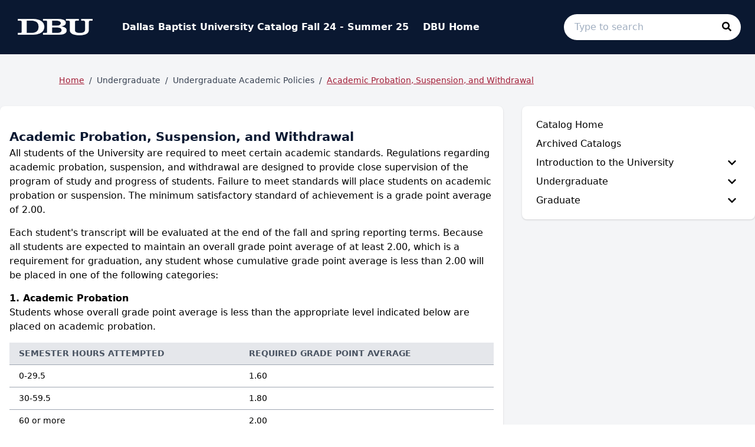

--- FILE ---
content_type: text/html; charset=utf-8
request_url: https://dbu-catalog.coursedog.com/undergrad/ugacademicpolicies/academic-probation-suspension-withdrawal
body_size: 106946
content:
<!doctype html>
<html data-n-head-ssr lang="en" data-n-head="%7B%22lang%22:%7B%22ssr%22:%22en%22%7D%7D">
  <head >
    <meta data-n-head="ssr" data-hid="sentry-trace" name="sentry-trace" content="cc363b0770634f029d1df0bec4ed3800-9e5459df3656b8bc-1"><meta data-n-head="ssr" data-hid="sentry-baggage" name="baggage" content="sentry-environment=staging,sentry-release=2026-01-20T12%3A05%3A00.322Z,sentry-public_key=2f7d13d4b85f19d86e3680b5c8eb49ec,sentry-trace_id=cc363b0770634f029d1df0bec4ed3800,sentry-sample_rate=0.01,sentry-transaction=GET%20%2Fundergrad%2Fugacademicpolicies%2Facademic-probation-suspension-withdrawal,sentry-sampled=true"><meta data-n-head="ssr" data-hid="charset" charset="utf-8"><meta data-n-head="ssr" data-hid="viewport" name="viewport" content="width=device-width, initial-scale=1"><meta data-n-head="ssr" data-hid="mobile-web-app-capable" name="mobile-web-app-capable" content="yes"><meta data-n-head="ssr" data-hid="apple-mobile-web-app-title" name="apple-mobile-web-app-title" content="Catalog"><meta data-n-head="ssr" data-hid="robots" name="robots" content="noindex"><meta data-n-head="ssr" name="author" content="Dallas Baptist University - STAGING Catalog"><meta data-n-head="ssr" name="viewport" content="width=device-width, initial-scale=1"><meta data-n-head="ssr" data-hid="og:title" name="og:title" content="Dallas Baptist University - STAGING Catalog"><meta data-n-head="ssr" data-hid="og:site_name" name="og:site_name" content="Dallas Baptist University - STAGING Catalog"><meta data-n-head="ssr" data-hid="og:url" name="og:url" content="dbu-catalog.coursedog.com"><meta data-n-head="ssr" data-hid="og:type" name="og:type" content="website"><meta data-n-head="ssr" data-hid="og:image" name="og:image" content="https://coursedog-images-public.s3.us-east-2.amazonaws.com/dbu/dbu-favicon.ico"><meta data-n-head="ssr" data-hid="description" property="description" content="UG Policy - Academic Probation, Suspension, and Withdrawal"><meta data-n-head="ssr" data-hid="og:description" property="og:description" content="UG Policy - Academic Probation, Suspension, and Withdrawal"><title>UG Policy - Academic Probation, Suspension, and Withdrawal | Dallas Baptist University - STAGING Catalog</title><link data-n-head="ssr" rel="sitemap" type="application/xml" href="/sitemap.xml" title="Sitemap"><link data-n-head="ssr" rel="manifest" href="https://static.catalog.staging.coursedog.com/c1787e5/manifest.e7b38202.json" data-hid="manifest"><link data-n-head="ssr" rel="icon" type="image/x-icon" href="https://coursedog-images-public.s3.us-east-2.amazonaws.com/dbu/dbu-favicon.ico"><script data-n-head="ssr" data-hid="newRelic" type="text/javascript" charset="utf-8">;window.NREUM||(NREUM={});NREUM.init={distributed_tracing:{enabled:true},privacy:{cookies_enabled:false},ajax:{deny_list:["bam.nr-data.net"]}};
window.NREUM||(NREUM={}),__nr_require=function(t,e,n){function r(n){if(!e[n]){var o=e[n]={exports:{}};t[n][0].call(o.exports,function(e){var o=t[n][1][e];return r(o||e)},o,o.exports)}return e[n].exports}if("function"==typeof __nr_require)return __nr_require;for(var o=0;o<n.length;o++)r(n[o]);return r}({1:[function(t,e,n){function r(t){try{s.console&&console.log(t)}catch(e){}}var o,i=t("ee"),a=t(32),s={};try{o=localStorage.getItem("__nr_flags").split(","),console&&"function"==typeof console.log&&(s.console=!0,o.indexOf("dev")!==-1&&(s.dev=!0),o.indexOf("nr_dev")!==-1&&(s.nrDev=!0))}catch(c){}s.nrDev&&i.on("internal-error",function(t){r(t.stack)}),s.dev&&i.on("fn-err",function(t,e,n){r(n.stack)}),s.dev&&(r("NR AGENT IN DEVELOPMENT MODE"),r("flags: "+a(s,function(t,e){return t}).join(", ")))},{}],2:[function(t,e,n){function r(t,e,n,r,s){try{l?l-=1:o(s||new UncaughtException(t,e,n),!0)}catch(f){try{i("ierr",[f,c.now(),!0])}catch(d){}}return"function"==typeof u&&u.apply(this,a(arguments))}function UncaughtException(t,e,n){this.message=t||"Uncaught error with no additional information",this.sourceURL=e,this.line=n}function o(t,e){var n=e?null:c.now();i("err",[t,n])}var i=t("handle"),a=t(33),s=t("ee"),c=t("loader"),f=t("gos"),u=window.onerror,d=!1,p="nr@seenError";if(!c.disabled){var l=0;c.features.err=!0,t(1),window.onerror=r;try{throw new Error}catch(h){"stack"in h&&(t(14),t(13),"addEventListener"in window&&t(7),c.xhrWrappable&&t(15),d=!0)}s.on("fn-start",function(t,e,n){d&&(l+=1)}),s.on("fn-err",function(t,e,n){d&&!n[p]&&(f(n,p,function(){return!0}),this.thrown=!0,o(n))}),s.on("fn-end",function(){d&&!this.thrown&&l>0&&(l-=1)}),s.on("internal-error",function(t){i("ierr",[t,c.now(),!0])})}},{}],3:[function(t,e,n){var r=t("loader");r.disabled||(r.features.ins=!0)},{}],4:[function(t,e,n){function r(){U++,L=g.hash,this[u]=y.now()}function o(){U--,g.hash!==L&&i(0,!0);var t=y.now();this[h]=~~this[h]+t-this[u],this[d]=t}function i(t,e){E.emit("newURL",[""+g,e])}function a(t,e){t.on(e,function(){this[e]=y.now()})}var s="-start",c="-end",f="-body",u="fn"+s,d="fn"+c,p="cb"+s,l="cb"+c,h="jsTime",m="fetch",v="addEventListener",w=window,g=w.location,y=t("loader");if(w[v]&&y.xhrWrappable&&!y.disabled){var x=t(11),b=t(12),E=t(9),R=t(7),O=t(14),T=t(8),S=t(15),P=t(10),M=t("ee"),C=M.get("tracer"),N=t(23);t(17),y.features.spa=!0;var L,U=0;M.on(u,r),b.on(p,r),P.on(p,r),M.on(d,o),b.on(l,o),P.on(l,o),M.buffer([u,d,"xhr-resolved"]),R.buffer([u]),O.buffer(["setTimeout"+c,"clearTimeout"+s,u]),S.buffer([u,"new-xhr","send-xhr"+s]),T.buffer([m+s,m+"-done",m+f+s,m+f+c]),E.buffer(["newURL"]),x.buffer([u]),b.buffer(["propagate",p,l,"executor-err","resolve"+s]),C.buffer([u,"no-"+u]),P.buffer(["new-jsonp","cb-start","jsonp-error","jsonp-end"]),a(T,m+s),a(T,m+"-done"),a(P,"new-jsonp"),a(P,"jsonp-end"),a(P,"cb-start"),E.on("pushState-end",i),E.on("replaceState-end",i),w[v]("hashchange",i,N(!0)),w[v]("load",i,N(!0)),w[v]("popstate",function(){i(0,U>1)},N(!0))}},{}],5:[function(t,e,n){function r(){var t=new PerformanceObserver(function(t,e){var n=t.getEntries();s(v,[n])});try{t.observe({entryTypes:["resource"]})}catch(e){}}function o(t){if(s(v,[window.performance.getEntriesByType(w)]),window.performance["c"+p])try{window.performance[h](m,o,!1)}catch(t){}else try{window.performance[h]("webkit"+m,o,!1)}catch(t){}}function i(t){}if(window.performance&&window.performance.timing&&window.performance.getEntriesByType){var a=t("ee"),s=t("handle"),c=t(14),f=t(13),u=t(6),d=t(23),p="learResourceTimings",l="addEventListener",h="removeEventListener",m="resourcetimingbufferfull",v="bstResource",w="resource",g="-start",y="-end",x="fn"+g,b="fn"+y,E="bstTimer",R="pushState",O=t("loader");if(!O.disabled){O.features.stn=!0,t(9),"addEventListener"in window&&t(7);var T=NREUM.o.EV;a.on(x,function(t,e){var n=t[0];n instanceof T&&(this.bstStart=O.now())}),a.on(b,function(t,e){var n=t[0];n instanceof T&&s("bst",[n,e,this.bstStart,O.now()])}),c.on(x,function(t,e,n){this.bstStart=O.now(),this.bstType=n}),c.on(b,function(t,e){s(E,[e,this.bstStart,O.now(),this.bstType])}),f.on(x,function(){this.bstStart=O.now()}),f.on(b,function(t,e){s(E,[e,this.bstStart,O.now(),"requestAnimationFrame"])}),a.on(R+g,function(t){this.time=O.now(),this.startPath=location.pathname+location.hash}),a.on(R+y,function(t){s("bstHist",[location.pathname+location.hash,this.startPath,this.time])}),u()?(s(v,[window.performance.getEntriesByType("resource")]),r()):l in window.performance&&(window.performance["c"+p]?window.performance[l](m,o,d(!1)):window.performance[l]("webkit"+m,o,d(!1))),document[l]("scroll",i,d(!1)),document[l]("keypress",i,d(!1)),document[l]("click",i,d(!1))}}},{}],6:[function(t,e,n){e.exports=function(){return"PerformanceObserver"in window&&"function"==typeof window.PerformanceObserver}},{}],7:[function(t,e,n){function r(t){for(var e=t;e&&!e.hasOwnProperty(u);)e=Object.getPrototypeOf(e);e&&o(e)}function o(t){s.inPlace(t,[u,d],"-",i)}function i(t,e){return t[1]}var a=t("ee").get("events"),s=t("wrap-function")(a,!0),c=t("gos"),f=XMLHttpRequest,u="addEventListener",d="removeEventListener";e.exports=a,"getPrototypeOf"in Object?(r(document),r(window),r(f.prototype)):f.prototype.hasOwnProperty(u)&&(o(window),o(f.prototype)),a.on(u+"-start",function(t,e){var n=t[1];if(null!==n&&("function"==typeof n||"object"==typeof n)){var r=c(n,"nr@wrapped",function(){function t(){if("function"==typeof n.handleEvent)return n.handleEvent.apply(n,arguments)}var e={object:t,"function":n}[typeof n];return e?s(e,"fn-",null,e.name||"anonymous"):n});this.wrapped=t[1]=r}}),a.on(d+"-start",function(t){t[1]=this.wrapped||t[1]})},{}],8:[function(t,e,n){function r(t,e,n){var r=t[e];"function"==typeof r&&(t[e]=function(){var t=i(arguments),e={};o.emit(n+"before-start",[t],e);var a;e[m]&&e[m].dt&&(a=e[m].dt);var s=r.apply(this,t);return o.emit(n+"start",[t,a],s),s.then(function(t){return o.emit(n+"end",[null,t],s),t},function(t){throw o.emit(n+"end",[t],s),t})})}var o=t("ee").get("fetch"),i=t(33),a=t(32);e.exports=o;var s=window,c="fetch-",f=c+"body-",u=["arrayBuffer","blob","json","text","formData"],d=s.Request,p=s.Response,l=s.fetch,h="prototype",m="nr@context";d&&p&&l&&(a(u,function(t,e){r(d[h],e,f),r(p[h],e,f)}),r(s,"fetch",c),o.on(c+"end",function(t,e){var n=this;if(e){var r=e.headers.get("content-length");null!==r&&(n.rxSize=r),o.emit(c+"done",[null,e],n)}else o.emit(c+"done",[t],n)}))},{}],9:[function(t,e,n){var r=t("ee").get("history"),o=t("wrap-function")(r);e.exports=r;var i=window.history&&window.history.constructor&&window.history.constructor.prototype,a=window.history;i&&i.pushState&&i.replaceState&&(a=i),o.inPlace(a,["pushState","replaceState"],"-")},{}],10:[function(t,e,n){function r(t){function e(){f.emit("jsonp-end",[],l),t.removeEventListener("load",e,c(!1)),t.removeEventListener("error",n,c(!1))}function n(){f.emit("jsonp-error",[],l),f.emit("jsonp-end",[],l),t.removeEventListener("load",e,c(!1)),t.removeEventListener("error",n,c(!1))}var r=t&&"string"==typeof t.nodeName&&"script"===t.nodeName.toLowerCase();if(r){var o="function"==typeof t.addEventListener;if(o){var a=i(t.src);if(a){var d=s(a),p="function"==typeof d.parent[d.key];if(p){var l={};u.inPlace(d.parent,[d.key],"cb-",l),t.addEventListener("load",e,c(!1)),t.addEventListener("error",n,c(!1)),f.emit("new-jsonp",[t.src],l)}}}}}function o(){return"addEventListener"in window}function i(t){var e=t.match(d);return e?e[1]:null}function a(t,e){var n=t.match(l),r=n[1],o=n[3];return o?a(o,e[r]):e[r]}function s(t){var e=t.match(p);return e&&e.length>=3?{key:e[2],parent:a(e[1],window)}:{key:t,parent:window}}var c=t(23),f=t("ee").get("jsonp"),u=t("wrap-function")(f);if(e.exports=f,o()){var d=/[?&](?:callback|cb)=([^&#]+)/,p=/(.*)\.([^.]+)/,l=/^(\w+)(\.|$)(.*)$/,h=["appendChild","insertBefore","replaceChild"];Node&&Node.prototype&&Node.prototype.appendChild?u.inPlace(Node.prototype,h,"dom-"):(u.inPlace(HTMLElement.prototype,h,"dom-"),u.inPlace(HTMLHeadElement.prototype,h,"dom-"),u.inPlace(HTMLBodyElement.prototype,h,"dom-")),f.on("dom-start",function(t){r(t[0])})}},{}],11:[function(t,e,n){var r=t("ee").get("mutation"),o=t("wrap-function")(r),i=NREUM.o.MO;e.exports=r,i&&(window.MutationObserver=function(t){return this instanceof i?new i(o(t,"fn-")):i.apply(this,arguments)},MutationObserver.prototype=i.prototype)},{}],12:[function(t,e,n){function r(t){var e=i.context(),n=s(t,"executor-",e,null,!1),r=new f(n);return i.context(r).getCtx=function(){return e},r}var o=t("wrap-function"),i=t("ee").get("promise"),a=t("ee").getOrSetContext,s=o(i),c=t(32),f=NREUM.o.PR;e.exports=i,f&&(window.Promise=r,["all","race"].forEach(function(t){var e=f[t];f[t]=function(n){function r(t){return function(){i.emit("propagate",[null,!o],a,!1,!1),o=o||!t}}var o=!1;c(n,function(e,n){Promise.resolve(n).then(r("all"===t),r(!1))});var a=e.apply(f,arguments),s=f.resolve(a);return s}}),["resolve","reject"].forEach(function(t){var e=f[t];f[t]=function(t){var n=e.apply(f,arguments);return t!==n&&i.emit("propagate",[t,!0],n,!1,!1),n}}),f.prototype["catch"]=function(t){return this.then(null,t)},f.prototype=Object.create(f.prototype,{constructor:{value:r}}),c(Object.getOwnPropertyNames(f),function(t,e){try{r[e]=f[e]}catch(n){}}),o.wrapInPlace(f.prototype,"then",function(t){return function(){var e=this,n=o.argsToArray.apply(this,arguments),r=a(e);r.promise=e,n[0]=s(n[0],"cb-",r,null,!1),n[1]=s(n[1],"cb-",r,null,!1);var c=t.apply(this,n);return r.nextPromise=c,i.emit("propagate",[e,!0],c,!1,!1),c}}),i.on("executor-start",function(t){t[0]=s(t[0],"resolve-",this,null,!1),t[1]=s(t[1],"resolve-",this,null,!1)}),i.on("executor-err",function(t,e,n){t[1](n)}),i.on("cb-end",function(t,e,n){i.emit("propagate",[n,!0],this.nextPromise,!1,!1)}),i.on("propagate",function(t,e,n){this.getCtx&&!e||(this.getCtx=function(){if(t instanceof Promise)var e=i.context(t);return e&&e.getCtx?e.getCtx():this})}),r.toString=function(){return""+f})},{}],13:[function(t,e,n){var r=t("ee").get("raf"),o=t("wrap-function")(r),i="equestAnimationFrame";e.exports=r,o.inPlace(window,["r"+i,"mozR"+i,"webkitR"+i,"msR"+i],"raf-"),r.on("raf-start",function(t){t[0]=o(t[0],"fn-")})},{}],14:[function(t,e,n){function r(t,e,n){t[0]=a(t[0],"fn-",null,n)}function o(t,e,n){this.method=n,this.timerDuration=isNaN(t[1])?0:+t[1],t[0]=a(t[0],"fn-",this,n)}var i=t("ee").get("timer"),a=t("wrap-function")(i),s="setTimeout",c="setInterval",f="clearTimeout",u="-start",d="-";e.exports=i,a.inPlace(window,[s,"setImmediate"],s+d),a.inPlace(window,[c],c+d),a.inPlace(window,[f,"clearImmediate"],f+d),i.on(c+u,r),i.on(s+u,o)},{}],15:[function(t,e,n){function r(t,e){d.inPlace(e,["onreadystatechange"],"fn-",s)}function o(){var t=this,e=u.context(t);t.readyState>3&&!e.resolved&&(e.resolved=!0,u.emit("xhr-resolved",[],t)),d.inPlace(t,y,"fn-",s)}function i(t){x.push(t),m&&(E?E.then(a):w?w(a):(R=-R,O.data=R))}function a(){for(var t=0;t<x.length;t++)r([],x[t]);x.length&&(x=[])}function s(t,e){return e}function c(t,e){for(var n in t)e[n]=t[n];return e}t(7);var f=t("ee"),u=f.get("xhr"),d=t("wrap-function")(u),p=t(23),l=NREUM.o,h=l.XHR,m=l.MO,v=l.PR,w=l.SI,g="readystatechange",y=["onload","onerror","onabort","onloadstart","onloadend","onprogress","ontimeout"],x=[];e.exports=u;var b=window.XMLHttpRequest=function(t){var e=new h(t);try{u.emit("new-xhr",[e],e),e.addEventListener(g,o,p(!1))}catch(n){try{u.emit("internal-error",[n])}catch(r){}}return e};if(c(h,b),b.prototype=h.prototype,d.inPlace(b.prototype,["open","send"],"-xhr-",s),u.on("send-xhr-start",function(t,e){r(t,e),i(e)}),u.on("open-xhr-start",r),m){var E=v&&v.resolve();if(!w&&!v){var R=1,O=document.createTextNode(R);new m(a).observe(O,{characterData:!0})}}else f.on("fn-end",function(t){t[0]&&t[0].type===g||a()})},{}],16:[function(t,e,n){function r(t){if(!s(t))return null;var e=window.NREUM;if(!e.loader_config)return null;var n=(e.loader_config.accountID||"").toString()||null,r=(e.loader_config.agentID||"").toString()||null,f=(e.loader_config.trustKey||"").toString()||null;if(!n||!r)return null;var h=l.generateSpanId(),m=l.generateTraceId(),v=Date.now(),w={spanId:h,traceId:m,timestamp:v};return(t.sameOrigin||c(t)&&p())&&(w.traceContextParentHeader=o(h,m),w.traceContextStateHeader=i(h,v,n,r,f)),(t.sameOrigin&&!u()||!t.sameOrigin&&c(t)&&d())&&(w.newrelicHeader=a(h,m,v,n,r,f)),w}function o(t,e){return"00-"+e+"-"+t+"-01"}function i(t,e,n,r,o){var i=0,a="",s=1,c="",f="";return o+"@nr="+i+"-"+s+"-"+n+"-"+r+"-"+t+"-"+a+"-"+c+"-"+f+"-"+e}function a(t,e,n,r,o,i){var a="btoa"in window&&"function"==typeof window.btoa;if(!a)return null;var s={v:[0,1],d:{ty:"Browser",ac:r,ap:o,id:t,tr:e,ti:n}};return i&&r!==i&&(s.d.tk=i),btoa(JSON.stringify(s))}function s(t){return f()&&c(t)}function c(t){var e=!1,n={};if("init"in NREUM&&"distributed_tracing"in NREUM.init&&(n=NREUM.init.distributed_tracing),t.sameOrigin)e=!0;else if(n.allowed_origins instanceof Array)for(var r=0;r<n.allowed_origins.length;r++){var o=h(n.allowed_origins[r]);if(t.hostname===o.hostname&&t.protocol===o.protocol&&t.port===o.port){e=!0;break}}return e}function f(){return"init"in NREUM&&"distributed_tracing"in NREUM.init&&!!NREUM.init.distributed_tracing.enabled}function u(){return"init"in NREUM&&"distributed_tracing"in NREUM.init&&!!NREUM.init.distributed_tracing.exclude_newrelic_header}function d(){return"init"in NREUM&&"distributed_tracing"in NREUM.init&&NREUM.init.distributed_tracing.cors_use_newrelic_header!==!1}function p(){return"init"in NREUM&&"distributed_tracing"in NREUM.init&&!!NREUM.init.distributed_tracing.cors_use_tracecontext_headers}var l=t(29),h=t(18);e.exports={generateTracePayload:r,shouldGenerateTrace:s}},{}],17:[function(t,e,n){function r(t){var e=this.params,n=this.metrics;if(!this.ended){this.ended=!0;for(var r=0;r<p;r++)t.removeEventListener(d[r],this.listener,!1);return e.protocol&&"data"===e.protocol?void g("Ajax/DataUrl/Excluded"):void(e.aborted||(n.duration=a.now()-this.startTime,this.loadCaptureCalled||4!==t.readyState?null==e.status&&(e.status=0):i(this,t),n.cbTime=this.cbTime,s("xhr",[e,n,this.startTime,this.endTime,"xhr"],this)))}}function o(t,e){var n=c(e),r=t.params;r.hostname=n.hostname,r.port=n.port,r.protocol=n.protocol,r.host=n.hostname+":"+n.port,r.pathname=n.pathname,t.parsedOrigin=n,t.sameOrigin=n.sameOrigin}function i(t,e){t.params.status=e.status;var n=v(e,t.lastSize);if(n&&(t.metrics.rxSize=n),t.sameOrigin){var r=e.getResponseHeader("X-NewRelic-App-Data");r&&(t.params.cat=r.split(", ").pop())}t.loadCaptureCalled=!0}var a=t("loader");if(a.xhrWrappable&&!a.disabled){var s=t("handle"),c=t(18),f=t(16).generateTracePayload,u=t("ee"),d=["load","error","abort","timeout"],p=d.length,l=t("id"),h=t(24),m=t(22),v=t(19),w=t(23),g=t(25).recordSupportability,y=NREUM.o.REQ,x=window.XMLHttpRequest;a.features.xhr=!0,t(15),t(8),u.on("new-xhr",function(t){var e=this;e.totalCbs=0,e.called=0,e.cbTime=0,e.end=r,e.ended=!1,e.xhrGuids={},e.lastSize=null,e.loadCaptureCalled=!1,e.params=this.params||{},e.metrics=this.metrics||{},t.addEventListener("load",function(n){i(e,t)},w(!1)),h&&(h>34||h<10)||t.addEventListener("progress",function(t){e.lastSize=t.loaded},w(!1))}),u.on("open-xhr-start",function(t){this.params={method:t[0]},o(this,t[1]),this.metrics={}}),u.on("open-xhr-end",function(t,e){"loader_config"in NREUM&&"xpid"in NREUM.loader_config&&this.sameOrigin&&e.setRequestHeader("X-NewRelic-ID",NREUM.loader_config.xpid);var n=f(this.parsedOrigin);if(n){var r=!1;n.newrelicHeader&&(e.setRequestHeader("newrelic",n.newrelicHeader),r=!0),n.traceContextParentHeader&&(e.setRequestHeader("traceparent",n.traceContextParentHeader),n.traceContextStateHeader&&e.setRequestHeader("tracestate",n.traceContextStateHeader),r=!0),r&&(this.dt=n)}}),u.on("send-xhr-start",function(t,e){var n=this.metrics,r=t[0],o=this;if(n&&r){var i=m(r);i&&(n.txSize=i)}this.startTime=a.now(),this.listener=function(t){try{"abort"!==t.type||o.loadCaptureCalled||(o.params.aborted=!0),("load"!==t.type||o.called===o.totalCbs&&(o.onloadCalled||"function"!=typeof e.onload))&&o.end(e)}catch(n){try{u.emit("internal-error",[n])}catch(r){}}};for(var s=0;s<p;s++)e.addEventListener(d[s],this.listener,w(!1))}),u.on("xhr-cb-time",function(t,e,n){this.cbTime+=t,e?this.onloadCalled=!0:this.called+=1,this.called!==this.totalCbs||!this.onloadCalled&&"function"==typeof n.onload||this.end(n)}),u.on("xhr-load-added",function(t,e){var n=""+l(t)+!!e;this.xhrGuids&&!this.xhrGuids[n]&&(this.xhrGuids[n]=!0,this.totalCbs+=1)}),u.on("xhr-load-removed",function(t,e){var n=""+l(t)+!!e;this.xhrGuids&&this.xhrGuids[n]&&(delete this.xhrGuids[n],this.totalCbs-=1)}),u.on("xhr-resolved",function(){this.endTime=a.now()}),u.on("addEventListener-end",function(t,e){e instanceof x&&"load"===t[0]&&u.emit("xhr-load-added",[t[1],t[2]],e)}),u.on("removeEventListener-end",function(t,e){e instanceof x&&"load"===t[0]&&u.emit("xhr-load-removed",[t[1],t[2]],e)}),u.on("fn-start",function(t,e,n){e instanceof x&&("onload"===n&&(this.onload=!0),("load"===(t[0]&&t[0].type)||this.onload)&&(this.xhrCbStart=a.now()))}),u.on("fn-end",function(t,e){this.xhrCbStart&&u.emit("xhr-cb-time",[a.now()-this.xhrCbStart,this.onload,e],e)}),u.on("fetch-before-start",function(t){function e(t,e){var n=!1;return e.newrelicHeader&&(t.set("newrelic",e.newrelicHeader),n=!0),e.traceContextParentHeader&&(t.set("traceparent",e.traceContextParentHeader),e.traceContextStateHeader&&t.set("tracestate",e.traceContextStateHeader),n=!0),n}var n,r=t[1]||{};"string"==typeof t[0]?n=t[0]:t[0]&&t[0].url?n=t[0].url:window.URL&&t[0]&&t[0]instanceof URL&&(n=t[0].href),n&&(this.parsedOrigin=c(n),this.sameOrigin=this.parsedOrigin.sameOrigin);var o=f(this.parsedOrigin);if(o&&(o.newrelicHeader||o.traceContextParentHeader))if("string"==typeof t[0]||window.URL&&t[0]&&t[0]instanceof URL){var i={};for(var a in r)i[a]=r[a];i.headers=new Headers(r.headers||{}),e(i.headers,o)&&(this.dt=o),t.length>1?t[1]=i:t.push(i)}else t[0]&&t[0].headers&&e(t[0].headers,o)&&(this.dt=o)}),u.on("fetch-start",function(t,e){this.params={},this.metrics={},this.startTime=a.now(),this.dt=e,t.length>=1&&(this.target=t[0]),t.length>=2&&(this.opts=t[1]);var n,r=this.opts||{},i=this.target;if("string"==typeof i?n=i:"object"==typeof i&&i instanceof y?n=i.url:window.URL&&"object"==typeof i&&i instanceof URL&&(n=i.href),o(this,n),"data"!==this.params.protocol){var s=(""+(i&&i instanceof y&&i.method||r.method||"GET")).toUpperCase();this.params.method=s,this.txSize=m(r.body)||0}}),u.on("fetch-done",function(t,e){if(this.endTime=a.now(),this.params||(this.params={}),"data"===this.params.protocol)return void g("Ajax/DataUrl/Excluded");this.params.status=e?e.status:0;var n;"string"==typeof this.rxSize&&this.rxSize.length>0&&(n=+this.rxSize);var r={txSize:this.txSize,rxSize:n,duration:a.now()-this.startTime};s("xhr",[this.params,r,this.startTime,this.endTime,"fetch"],this)})}},{}],18:[function(t,e,n){var r={};e.exports=function(t){if(t in r)return r[t];if(0===(t||"").indexOf("data:"))return{protocol:"data"};var e=document.createElement("a"),n=window.location,o={};e.href=t,o.port=e.port;var i=e.href.split("://");!o.port&&i[1]&&(o.port=i[1].split("/")[0].split("@").pop().split(":")[1]),o.port&&"0"!==o.port||(o.port="https"===i[0]?"443":"80"),o.hostname=e.hostname||n.hostname,o.pathname=e.pathname,o.protocol=i[0],"/"!==o.pathname.charAt(0)&&(o.pathname="/"+o.pathname);var a=!e.protocol||":"===e.protocol||e.protocol===n.protocol,s=e.hostname===document.domain&&e.port===n.port;return o.sameOrigin=a&&(!e.hostname||s),"/"===o.pathname&&(r[t]=o),o}},{}],19:[function(t,e,n){function r(t,e){var n=t.responseType;return"json"===n&&null!==e?e:"arraybuffer"===n||"blob"===n||"json"===n?o(t.response):"text"===n||""===n||void 0===n?o(t.responseText):void 0}var o=t(22);e.exports=r},{}],20:[function(t,e,n){function r(){}function o(t,e,n,r){return function(){return u.recordSupportability("API/"+e+"/called"),i(t+e,[f.now()].concat(s(arguments)),n?null:this,r),n?void 0:this}}var i=t("handle"),a=t(32),s=t(33),c=t("ee").get("tracer"),f=t("loader"),u=t(25),d=NREUM;"undefined"==typeof window.newrelic&&(newrelic=d);var p=["setPageViewName","setCustomAttribute","setErrorHandler","finished","addToTrace","inlineHit","addRelease"],l="api-",h=l+"ixn-";a(p,function(t,e){d[e]=o(l,e,!0,"api")}),d.addPageAction=o(l,"addPageAction",!0),d.setCurrentRouteName=o(l,"routeName",!0),e.exports=newrelic,d.interaction=function(){return(new r).get()};var m=r.prototype={createTracer:function(t,e){var n={},r=this,o="function"==typeof e;return i(h+"tracer",[f.now(),t,n],r),function(){if(c.emit((o?"":"no-")+"fn-start",[f.now(),r,o],n),o)try{return e.apply(this,arguments)}catch(t){throw c.emit("fn-err",[arguments,this,t],n),t}finally{c.emit("fn-end",[f.now()],n)}}}};a("actionText,setName,setAttribute,save,ignore,onEnd,getContext,end,get".split(","),function(t,e){m[e]=o(h,e)}),newrelic.noticeError=function(t,e){"string"==typeof t&&(t=new Error(t)),u.recordSupportability("API/noticeError/called"),i("err",[t,f.now(),!1,e])}},{}],21:[function(t,e,n){function r(t){if(NREUM.init){for(var e=NREUM.init,n=t.split("."),r=0;r<n.length-1;r++)if(e=e[n[r]],"object"!=typeof e)return;return e=e[n[n.length-1]]}}e.exports={getConfiguration:r}},{}],22:[function(t,e,n){e.exports=function(t){if("string"==typeof t&&t.length)return t.length;if("object"==typeof t){if("undefined"!=typeof ArrayBuffer&&t instanceof ArrayBuffer&&t.byteLength)return t.byteLength;if("undefined"!=typeof Blob&&t instanceof Blob&&t.size)return t.size;if(!("undefined"!=typeof FormData&&t instanceof FormData))try{return JSON.stringify(t).length}catch(e){return}}}},{}],23:[function(t,e,n){var r=!1;try{var o=Object.defineProperty({},"passive",{get:function(){r=!0}});window.addEventListener("testPassive",null,o),window.removeEventListener("testPassive",null,o)}catch(i){}e.exports=function(t){return r?{passive:!0,capture:!!t}:!!t}},{}],24:[function(t,e,n){var r=0,o=navigator.userAgent.match(/Firefox[\/\s](\d+\.\d+)/);o&&(r=+o[1]),e.exports=r},{}],25:[function(t,e,n){function r(t,e){var n=[a,t,{name:t},e];return i("storeMetric",n,null,"api"),n}function o(t,e){var n=[s,t,{name:t},e];return i("storeEventMetrics",n,null,"api"),n}var i=t("handle"),a="sm",s="cm";e.exports={constants:{SUPPORTABILITY_METRIC:a,CUSTOM_METRIC:s},recordSupportability:r,recordCustom:o}},{}],26:[function(t,e,n){function r(){return s.exists&&performance.now?Math.round(performance.now()):(i=Math.max((new Date).getTime(),i))-a}function o(){return i}var i=(new Date).getTime(),a=i,s=t(34);e.exports=r,e.exports.offset=a,e.exports.getLastTimestamp=o},{}],27:[function(t,e,n){function r(t){return!(!t||!t.protocol||"file:"===t.protocol)}e.exports=r},{}],28:[function(t,e,n){function r(t,e){var n=t.getEntries();n.forEach(function(t){"first-paint"===t.name?l("timing",["fp",Math.floor(t.startTime)]):"first-contentful-paint"===t.name&&l("timing",["fcp",Math.floor(t.startTime)])})}function o(t,e){var n=t.getEntries();if(n.length>0){var r=n[n.length-1];if(f&&f<r.startTime)return;var o=[r],i=a({});i&&o.push(i),l("lcp",o)}}function i(t){t.getEntries().forEach(function(t){t.hadRecentInput||l("cls",[t])})}function a(t){var e=navigator.connection||navigator.mozConnection||navigator.webkitConnection;if(e)return e.type&&(t["net-type"]=e.type),e.effectiveType&&(t["net-etype"]=e.effectiveType),e.rtt&&(t["net-rtt"]=e.rtt),e.downlink&&(t["net-dlink"]=e.downlink),t}function s(t){if(t instanceof w&&!y){var e=Math.round(t.timeStamp),n={type:t.type};a(n),e<=h.now()?n.fid=h.now()-e:e>h.offset&&e<=Date.now()?(e-=h.offset,n.fid=h.now()-e):e=h.now(),y=!0,l("timing",["fi",e,n])}}function c(t){"hidden"===t&&(f=h.now(),l("pageHide",[f]))}if(!("init"in NREUM&&"page_view_timing"in NREUM.init&&"enabled"in NREUM.init.page_view_timing&&NREUM.init.page_view_timing.enabled===!1)){var f,u,d,p,l=t("handle"),h=t("loader"),m=t(31),v=t(23),w=NREUM.o.EV;if("PerformanceObserver"in window&&"function"==typeof window.PerformanceObserver){u=new PerformanceObserver(r);try{u.observe({entryTypes:["paint"]})}catch(g){}d=new PerformanceObserver(o);try{d.observe({entryTypes:["largest-contentful-paint"]})}catch(g){}p=new PerformanceObserver(i);try{p.observe({type:"layout-shift",buffered:!0})}catch(g){}}if("addEventListener"in document){var y=!1,x=["click","keydown","mousedown","pointerdown","touchstart"];x.forEach(function(t){document.addEventListener(t,s,v(!1))})}m(c)}},{}],29:[function(t,e,n){function r(){function t(){return e?15&e[n++]:16*Math.random()|0}var e=null,n=0,r=window.crypto||window.msCrypto;r&&r.getRandomValues&&(e=r.getRandomValues(new Uint8Array(31)));for(var o,i="xxxxxxxx-xxxx-4xxx-yxxx-xxxxxxxxxxxx",a="",s=0;s<i.length;s++)o=i[s],"x"===o?a+=t().toString(16):"y"===o?(o=3&t()|8,a+=o.toString(16)):a+=o;return a}function o(){return a(16)}function i(){return a(32)}function a(t){function e(){return n?15&n[r++]:16*Math.random()|0}var n=null,r=0,o=window.crypto||window.msCrypto;o&&o.getRandomValues&&Uint8Array&&(n=o.getRandomValues(new Uint8Array(31)));for(var i=[],a=0;a<t;a++)i.push(e().toString(16));return i.join("")}e.exports={generateUuid:r,generateSpanId:o,generateTraceId:i}},{}],30:[function(t,e,n){function r(t,e){if(!o)return!1;if(t!==o)return!1;if(!e)return!0;if(!i)return!1;for(var n=i.split("."),r=e.split("."),a=0;a<r.length;a++)if(r[a]!==n[a])return!1;return!0}var o=null,i=null,a=/Version\/(\S+)\s+Safari/;if(navigator.userAgent){var s=navigator.userAgent,c=s.match(a);c&&s.indexOf("Chrome")===-1&&s.indexOf("Chromium")===-1&&(o="Safari",i=c[1])}e.exports={agent:o,version:i,match:r}},{}],31:[function(t,e,n){function r(t){function e(){t(s&&document[s]?document[s]:document[i]?"hidden":"visible")}"addEventListener"in document&&a&&document.addEventListener(a,e,o(!1))}var o=t(23);e.exports=r;var i,a,s;"undefined"!=typeof document.hidden?(i="hidden",a="visibilitychange",s="visibilityState"):"undefined"!=typeof document.msHidden?(i="msHidden",a="msvisibilitychange"):"undefined"!=typeof document.webkitHidden&&(i="webkitHidden",a="webkitvisibilitychange",s="webkitVisibilityState")},{}],32:[function(t,e,n){function r(t,e){var n=[],r="",i=0;for(r in t)o.call(t,r)&&(n[i]=e(r,t[r]),i+=1);return n}var o=Object.prototype.hasOwnProperty;e.exports=r},{}],33:[function(t,e,n){function r(t,e,n){e||(e=0),"undefined"==typeof n&&(n=t?t.length:0);for(var r=-1,o=n-e||0,i=Array(o<0?0:o);++r<o;)i[r]=t[e+r];return i}e.exports=r},{}],34:[function(t,e,n){e.exports={exists:"undefined"!=typeof window.performance&&window.performance.timing&&"undefined"!=typeof window.performance.timing.navigationStart}},{}],ee:[function(t,e,n){function r(){}function o(t){function e(t){return t&&t instanceof r?t:t?f(t,c,a):a()}function n(n,r,o,i,a){if(a!==!1&&(a=!0),!l.aborted||i){t&&a&&t(n,r,o);for(var s=e(o),c=m(n),f=c.length,u=0;u<f;u++)c[u].apply(s,r);var p=d[y[n]];return p&&p.push([x,n,r,s]),s}}function i(t,e){g[t]=m(t).concat(e)}function h(t,e){var n=g[t];if(n)for(var r=0;r<n.length;r++)n[r]===e&&n.splice(r,1)}function m(t){return g[t]||[]}function v(t){return p[t]=p[t]||o(n)}function w(t,e){l.aborted||u(t,function(t,n){e=e||"feature",y[n]=e,e in d||(d[e]=[])})}var g={},y={},x={on:i,addEventListener:i,removeEventListener:h,emit:n,get:v,listeners:m,context:e,buffer:w,abort:s,aborted:!1};return x}function i(t){return f(t,c,a)}function a(){return new r}function s(){(d.api||d.feature)&&(l.aborted=!0,d=l.backlog={})}var c="nr@context",f=t("gos"),u=t(32),d={},p={},l=e.exports=o();e.exports.getOrSetContext=i,l.backlog=d},{}],gos:[function(t,e,n){function r(t,e,n){if(o.call(t,e))return t[e];var r=n();if(Object.defineProperty&&Object.keys)try{return Object.defineProperty(t,e,{value:r,writable:!0,enumerable:!1}),r}catch(i){}return t[e]=r,r}var o=Object.prototype.hasOwnProperty;e.exports=r},{}],handle:[function(t,e,n){function r(t,e,n,r){o.buffer([t],r),o.emit(t,e,n)}var o=t("ee").get("handle");e.exports=r,r.ee=o},{}],id:[function(t,e,n){function r(t){var e=typeof t;return!t||"object"!==e&&"function"!==e?-1:t===window?0:a(t,i,function(){return o++})}var o=1,i="nr@id",a=t("gos");e.exports=r},{}],loader:[function(t,e,n){function r(){if(!S++){var t=T.info=NREUM.info,e=v.getElementsByTagName("script")[0];if(setTimeout(f.abort,3e4),!(t&&t.licenseKey&&t.applicationID&&e))return f.abort();c(R,function(e,n){t[e]||(t[e]=n)});var n=a();s("mark",["onload",n+T.offset],null,"api"),s("timing",["load",n]);var r=v.createElement("script");0===t.agent.indexOf("http://")||0===t.agent.indexOf("https://")?r.src=t.agent:r.src=h+"://"+t.agent,e.parentNode.insertBefore(r,e)}}function o(){"complete"===v.readyState&&i()}function i(){s("mark",["domContent",a()+T.offset],null,"api")}var a=t(26),s=t("handle"),c=t(32),f=t("ee"),u=t(30),d=t(27),p=t(21),l=t(23),h=p.getConfiguration("ssl")===!1?"http":"https",m=window,v=m.document,w="addEventListener",g="attachEvent",y=m.XMLHttpRequest,x=y&&y.prototype,b=!d(m.location);NREUM.o={ST:setTimeout,SI:m.setImmediate,CT:clearTimeout,XHR:y,REQ:m.Request,EV:m.Event,PR:m.Promise,MO:m.MutationObserver};var E=""+location,R={beacon:"bam.nr-data.net",errorBeacon:"bam.nr-data.net",agent:"js-agent.newrelic.com/nr-spa-1215.min.js"},O=y&&x&&x[w]&&!/CriOS/.test(navigator.userAgent),T=e.exports={offset:a.getLastTimestamp(),now:a,origin:E,features:{},xhrWrappable:O,userAgent:u,disabled:b};if(!b){t(20),t(28),v[w]?(v[w]("DOMContentLoaded",i,l(!1)),m[w]("load",r,l(!1))):(v[g]("onreadystatechange",o),m[g]("onload",r)),s("mark",["firstbyte",a.getLastTimestamp()],null,"api");var S=0}},{}],"wrap-function":[function(t,e,n){function r(t,e){function n(e,n,r,c,f){function nrWrapper(){var i,a,u,p;try{a=this,i=d(arguments),u="function"==typeof r?r(i,a):r||{}}catch(l){o([l,"",[i,a,c],u],t)}s(n+"start",[i,a,c],u,f);try{return p=e.apply(a,i)}catch(h){throw s(n+"err",[i,a,h],u,f),h}finally{s(n+"end",[i,a,p],u,f)}}return a(e)?e:(n||(n=""),nrWrapper[p]=e,i(e,nrWrapper,t),nrWrapper)}function r(t,e,r,o,i){r||(r="");var s,c,f,u="-"===r.charAt(0);for(f=0;f<e.length;f++)c=e[f],s=t[c],a(s)||(t[c]=n(s,u?c+r:r,o,c,i))}function s(n,r,i,a){if(!h||e){var s=h;h=!0;try{t.emit(n,r,i,e,a)}catch(c){o([c,n,r,i],t)}h=s}}return t||(t=u),n.inPlace=r,n.flag=p,n}function o(t,e){e||(e=u);try{e.emit("internal-error",t)}catch(n){}}function i(t,e,n){if(Object.defineProperty&&Object.keys)try{var r=Object.keys(t);return r.forEach(function(n){Object.defineProperty(e,n,{get:function(){return t[n]},set:function(e){return t[n]=e,e}})}),e}catch(i){o([i],n)}for(var a in t)l.call(t,a)&&(e[a]=t[a]);return e}function a(t){return!(t&&t instanceof Function&&t.apply&&!t[p])}function s(t,e){var n=e(t);return n[p]=t,i(t,n,u),n}function c(t,e,n){var r=t[e];t[e]=s(r,n)}function f(){for(var t=arguments.length,e=new Array(t),n=0;n<t;++n)e[n]=arguments[n];return e}var u=t("ee"),d=t(33),p="nr@original",l=Object.prototype.hasOwnProperty,h=!1;e.exports=r,e.exports.wrapFunction=s,e.exports.wrapInPlace=c,e.exports.argsToArray=f},{}]},{},["loader",2,17,5,3,4]);
;NREUM.loader_config={accountID:"3462606",trustKey:"3462606",agentID:"1280692104",licenseKey:"NRJS-3b34f5fe10831ff33af",applicationID:"1280692104"}
;NREUM.info={beacon:"bam.nr-data.net",errorBeacon:"bam.nr-data.net",licenseKey:"NRJS-3b34f5fe10831ff33af",applicationID:"1280692104",sa:1}</script><link rel="preload" href="https://static.catalog.staging.coursedog.com/c1787e5/aaf2961.js" as="script"><link rel="preload" href="https://static.catalog.staging.coursedog.com/c1787e5/42.f5b9fd58b08791bddc4d.js" as="script"><link rel="preload" href="https://static.catalog.staging.coursedog.com/c1787e5/59.013dfef908093e4de7be.js" as="script"><link rel="preload" href="https://static.catalog.staging.coursedog.com/c1787e5/41.6c6472227f6e3fdcc1a7.js" as="script"><link rel="preload" href="https://static.catalog.staging.coursedog.com/c1787e5/5.ea0e64b59465713a93fc.js" as="script"><link rel="preload" href="https://static.catalog.staging.coursedog.com/c1787e5/80.333aced6c92d165752f2.js" as="script"><link rel="preload" href="https://static.catalog.staging.coursedog.com/c1787e5/2.5a3378bd2daba29aa05b.js" as="script"><style data-vue-ssr-id="15ba7704:0 56e94d36:0 2f54cfc0:0 1515d950:0 28e218f8:0 c81e33c4:0 b2e11be0:0 5f597fdb:0 3cc93ecf:0 51827236:0 7a367b5c:0 2ed4ac2d:0 5350efac:0 189d8970:0 2b35401e:0 32993c07:0 34a106da:0 2bc3b274:0 6d63219e:0 2a5bdf24:0 2e8b4088:0 32ec6f0b:0 398cdecc:0">/**
 * This injects Tailwind's base styles, which is a combination of
 * Normalize.css and some additional base styles.
 *
 * You can see the styles here:
 * https://github.com/tailwindcss/tailwindcss/blob/master/css/preflight.css
 *
 * If using `postcss-import`, use this import instead:
 *
 * @import "tailwindcss/preflight";
 */

/*! normalize.css v8.0.1 | MIT License | github.com/necolas/normalize.css */

/* Document
   ========================================================================== */

/**
 * 1. Correct the line height in all browsers.
 * 2. Prevent adjustments of font size after orientation changes in iOS.
 */

html {
  line-height: 1.15; /* 1 */
  -webkit-text-size-adjust: 100%; /* 2 */
}

/* Sections
   ========================================================================== */

/**
 * Remove the margin in all browsers.
 */

body {
  margin: 0;
}

/**
 * Render the `main` element consistently in IE.
 */

main {
  display: block;
}

/**
 * Correct the font size and margin on `h1` elements within `section` and
 * `article` contexts in Chrome, Firefox, and Safari.
 */

h1 {
  font-size: 2em;
  margin: 0.67em 0;
}

/* Grouping content
   ========================================================================== */

/**
 * 1. Add the correct box sizing in Firefox.
 * 2. Show the overflow in Edge and IE.
 */

hr {
  box-sizing: content-box; /* 1 */
  height: 0; /* 1 */
  overflow: visible; /* 2 */
}

/**
 * 1. Correct the inheritance and scaling of font size in all browsers.
 * 2. Correct the odd `em` font sizing in all browsers.
 */

pre {
  font-family: monospace, monospace; /* 1 */
  font-size: 1em; /* 2 */
}

/* Text-level semantics
   ========================================================================== */

/**
 * Remove the gray background on active links in IE 10.
 */

a {
  background-color: transparent;
}

/**
 * 1. Remove the bottom border in Chrome 57-
 * 2. Add the correct text decoration in Chrome, Edge, IE, Opera, and Safari.
 */

abbr[title] {
  border-bottom: none; /* 1 */
  text-decoration: underline; /* 2 */
  -webkit-text-decoration: underline dotted;
          text-decoration: underline dotted; /* 2 */
}

/**
 * Add the correct font weight in Chrome, Edge, and Safari.
 */

b,
strong {
  font-weight: bolder;
}

/**
 * 1. Correct the inheritance and scaling of font size in all browsers.
 * 2. Correct the odd `em` font sizing in all browsers.
 */

code,
kbd,
samp {
  font-family: monospace, monospace; /* 1 */
  font-size: 1em; /* 2 */
}

/**
 * Add the correct font size in all browsers.
 */

small {
  font-size: 80%;
}

/**
 * Prevent `sub` and `sup` elements from affecting the line height in
 * all browsers.
 */

sub,
sup {
  font-size: 75%;
  line-height: 0;
  position: relative;
  vertical-align: baseline;
}

sub {
  bottom: -0.25em;
}

sup {
  top: -0.5em;
}

/* Embedded content
   ========================================================================== */

/**
 * Remove the border on images inside links in IE 10.
 */

img {
  border-style: none;
}

/* Forms
   ========================================================================== */

/**
 * 1. Change the font styles in all browsers.
 * 2. Remove the margin in Firefox and Safari.
 */

button,
input,
optgroup,
select,
textarea {
  font-family: inherit; /* 1 */
  font-size: 100%; /* 1 */
  line-height: 1.15; /* 1 */
  margin: 0; /* 2 */
}

/**
 * Show the overflow in IE.
 * 1. Show the overflow in Edge.
 */

button,
input { /* 1 */
  overflow: visible;
}

/**
 * Remove the inheritance of text transform in Edge, Firefox, and IE.
 * 1. Remove the inheritance of text transform in Firefox.
 */

button,
select { /* 1 */
  text-transform: none;
}

/**
 * Correct the inability to style clickable types in iOS and Safari.
 */

button,
[type="button"],
[type="submit"] {
  -webkit-appearance: button;
}

/**
 * Remove the inner border and padding in Firefox.
 */

button::-moz-focus-inner,
[type="button"]::-moz-focus-inner,
[type="submit"]::-moz-focus-inner {
  border-style: none;
  padding: 0;
}

/**
 * Restore the focus styles unset by the previous rule.
 */

button:-moz-focusring,
[type="button"]:-moz-focusring,
[type="submit"]:-moz-focusring {
  outline: 1px dotted ButtonText;
}

/**
 * Correct the padding in Firefox.
 */

fieldset {
  padding: 0.35em 0.75em 0.625em;
}

/**
 * 1. Correct the text wrapping in Edge and IE.
 * 2. Correct the color inheritance from `fieldset` elements in IE.
 * 3. Remove the padding so developers are not caught out when they zero out
 *    `fieldset` elements in all browsers.
 */

legend {
  box-sizing: border-box; /* 1 */
  color: inherit; /* 2 */
  display: table; /* 1 */
  max-width: 100%; /* 1 */
  padding: 0; /* 3 */
  white-space: normal; /* 1 */
}

/**
 * Add the correct vertical alignment in Chrome, Firefox, and Opera.
 */

progress {
  vertical-align: baseline;
}

/**
 * Remove the default vertical scrollbar in IE 10+.
 */

textarea {
  overflow: auto;
}

/**
 * 1. Add the correct box sizing in IE 10.
 * 2. Remove the padding in IE 10.
 */

[type="checkbox"],
[type="radio"] {
  box-sizing: border-box; /* 1 */
  padding: 0; /* 2 */
}

/**
 * Correct the cursor style of increment and decrement buttons in Chrome.
 */

[type="number"]::-webkit-inner-spin-button,
[type="number"]::-webkit-outer-spin-button {
  height: auto;
}

/**
 * 1. Correct the odd appearance in Chrome and Safari.
 * 2. Correct the outline style in Safari.
 */

[type="search"] {
  -webkit-appearance: textfield; /* 1 */
  outline-offset: -2px; /* 2 */
}

/**
 * Remove the inner padding in Chrome and Safari on macOS.
 */

[type="search"]::-webkit-search-decoration {
  -webkit-appearance: none;
}

/**
 * 1. Correct the inability to style clickable types in iOS and Safari.
 * 2. Change font properties to `inherit` in Safari.
 */

/* Interactive
   ========================================================================== */

/*
 * Add the correct display in Edge, IE 10+, and Firefox.
 */

details {
  display: block;
}

/*
 * Add the correct display in all browsers.
 */

summary {
  display: list-item;
}

/* Misc
   ========================================================================== */

/**
 * Add the correct display in IE 10+.
 */

template {
  display: none;
}

/**
 * Add the correct display in IE 10.
 */

[hidden] {
  display: none;
}

/**
 * Manually forked from SUIT CSS Base: https://github.com/suitcss/base
 * A thin layer on top of normalize.css that provides a starting point more
 * suitable for web applications.
 */

/**
 * Removes the default spacing and border for appropriate elements.
 */

blockquote,
dl,
dd,
h1,
h2,
h3,
h4,
h5,
h6,
hr,
figure,
p,
pre {
  margin: 0;
}

button {
  background-color: transparent;
  background-image: none;
}

/**
 * Work around a Firefox/IE bug where the transparent `button` background
 * results in a loss of the default `button` focus styles.
 */

button:focus {
  outline: 1px dotted;
  outline: 5px auto -webkit-focus-ring-color;
}

fieldset {
  margin: 0;
  padding: 0;
}

ol,
ul {
  list-style: none;
  margin: 0;
  padding: 0;
}

/**
 * Tailwind custom reset styles
 */

/**
 * 1. Use the user's configured `sans` font-family (with Tailwind's default
 *    sans-serif font stack as a fallback) as a sane default.
 * 2. Use Tailwind's default "normal" line-height so the user isn't forced
 *    to override it to ensure consistency even when using the default theme.
 */

html {
  font-family: Inter, system-ui, -apple-system, BlinkMacSystemFont, "Segoe UI", Roboto, "Helvetica Neue", Arial, "Noto Sans", sans-serif, "Apple Color Emoji", "Segoe UI Emoji", "Segoe UI Symbol", "Noto Color Emoji"; /* 1 */
  line-height: 1.5; /* 2 */
}

/**
 * 1. Prevent padding and border from affecting element width.
 *
 *    We used to set this in the html element and inherit from
 *    the parent element for everything else. This caused issues
 *    in shadow-dom-enhanced elements like <details> where the content
 *    is wrapped by a div with box-sizing set to `content-box`.
 *
 *    https://github.com/mozdevs/cssremedy/issues/4
 *
 *
 * 2. Allow adding a border to an element by just adding a border-width.
 *
 *    By default, the way the browser specifies that an element should have no
 *    border is by setting it's border-style to `none` in the user-agent
 *    stylesheet.
 *
 *    In order to easily add borders to elements by just setting the `border-width`
 *    property, we change the default border-style for all elements to `solid`, and
 *    use border-width to hide them instead. This way our `border` utilities only
 *    need to set the `border-width` property instead of the entire `border`
 *    shorthand, making our border utilities much more straightforward to compose.
 *
 *    https://github.com/tailwindcss/tailwindcss/pull/116
 */

*,
::before,
::after {
  box-sizing: border-box; /* 1 */
  border-width: 0; /* 2 */
  border-style: solid; /* 2 */
  border-color: #d2d6dc; /* 2 */
}

/*
 * Ensure horizontal rules are visible by default
 */

hr {
  border-top-width: 1px;
}

/**
 * Undo the `border-style: none` reset that Normalize applies to images so that
 * our `border-{width}` utilities have the expected effect.
 *
 * The Normalize reset is unnecessary for us since we default the border-width
 * to 0 on all elements.
 *
 * https://github.com/tailwindcss/tailwindcss/issues/362
 */

img {
  border-style: solid;
}

textarea {
  resize: vertical;
}

input::-webkit-input-placeholder,
textarea::-webkit-input-placeholder {
  color: #a0aec0;
}

input::-moz-placeholder,
textarea::-moz-placeholder {
  color: #a0aec0;
}

input::-ms-input-placeholder,
textarea::-ms-input-placeholder {
  color: #a0aec0;
}

input::placeholder,
textarea::placeholder {
  color: #a0aec0;
}

button,
[role="button"] {
  cursor: pointer;
}

table {
  border-collapse: collapse;
}

h1,
h2,
h3,
h4,
h5,
h6 {
  font-size: inherit;
  font-weight: inherit;
}

/**
 * Reset links to optimize for opt-in styling instead of
 * opt-out.
 */

a {
  color: inherit;
  text-decoration: inherit;
}

/**
 * Reset form element properties that are easy to forget to
 * style explicitly so you don't inadvertently introduce
 * styles that deviate from your design system. These styles
 * supplement a partial reset that is already applied by
 * normalize.css.
 */

button,
input,
optgroup,
select,
textarea {
  padding: 0;
  line-height: inherit;
  color: inherit;
}

/**
 * Use the configured 'mono' font family for elements that
 * are expected to be rendered with a monospace font, falling
 * back to the system monospace stack if there is no configured
 * 'mono' font family.
 */

pre,
code,
kbd,
samp {
  font-family: Menlo, Monaco, Consolas, "Liberation Mono", "Courier New", monospace;
}

/**
 * Make replaced elements `display: block` by default as that's
 * the behavior you want almost all of the time. Inspired by
 * CSS Remedy, with `svg` added as well.
 *
 * https://github.com/mozdevs/cssremedy/issues/14
 */

img,
svg,
video,
canvas,
audio,
iframe,
embed,
object {
  display: block;
  vertical-align: middle;
}

/**
 * Constrain images and videos to the parent width and preserve
 * their instrinsic aspect ratio.
 *
 * https://github.com/mozdevs/cssremedy/issues/14
 */

img,
video {
  max-width: 100%;
  height: auto;
}

/**
 * This injects any component classes registered by plugins.
 *
 * If using `postcss-import`, use this import instead:
 *
 * @import "tailwindcss/components";
 */

.container {
  width: 100%;
}

@media (min-width: 640px) {
  .container {
    max-width: 640px;
  }
}

@media (min-width: 768px) {
  .container {
    max-width: 768px;
  }
}

@media (min-width: 1024px) {
  .container {
    max-width: 1024px;
  }
}

@media (min-width: 1280px) {
  .container {
    max-width: 1280px;
  }
}

/**
 * Here you would add any of your custom component classes; stuff that you'd
 * want loaded *before* the utilities so that the utilities could still
 * override them.
 *
 * Example:
 *
 * .btn { ... }
 * .form-input { ... }
 *
 * Or if using a preprocessor or `postcss-import`:
 *
 * @import "components/buttons";
 * @import "components/forms";
 */

/**
 * This injects all of Tailwind's utility classes, generated based on your
 * config file.
 *
 * If using `postcss-import`, use this import instead:
 *
 * @import "tailwindcss/utilities";
 */

.space-y-1 > :not(template) ~ :not(template) {
  --space-y-reverse: 0;
  margin-top: calc(0.25rem * calc(1 - var(--space-y-reverse)));
  margin-bottom: calc(0.25rem * var(--space-y-reverse));
}

.space-x-2 > :not(template) ~ :not(template) {
  --space-x-reverse: 0;
  margin-right: calc(0.5rem * var(--space-x-reverse));
  margin-left: calc(0.5rem * calc(1 - var(--space-x-reverse)));
}

.space-x-4 > :not(template) ~ :not(template) {
  --space-x-reverse: 0;
  margin-right: calc(1rem * var(--space-x-reverse));
  margin-left: calc(1rem * calc(1 - var(--space-x-reverse)));
}

.space-x-5 > :not(template) ~ :not(template) {
  --space-x-reverse: 0;
  margin-right: calc(1.25rem * var(--space-x-reverse));
  margin-left: calc(1.25rem * calc(1 - var(--space-x-reverse)));
}

.divide-y > :not(template) ~ :not(template) {
  --divide-y-reverse: 0;
  border-top-width: calc(1px * calc(1 - var(--divide-y-reverse)));
  border-bottom-width: calc(1px * var(--divide-y-reverse));
}

.divide-gray-200 > :not(template) ~ :not(template) {
  --divide-opacity: 1;
  border-color: #e5e7eb;
  border-color: rgba(229, 231, 235, var(--divide-opacity));
}

.sr-only {
  position: absolute;
  width: 1px;
  height: 1px;
  padding: 0;
  margin: -1px;
  overflow: hidden;
  clip: rect(0, 0, 0, 0);
  white-space: nowrap;
  border-width: 0;
}

.appearance-none {
  -webkit-appearance: none;
     -moz-appearance: none;
          appearance: none;
}

.bg-transparent {
  background-color: transparent;
}

.bg-white {
  --bg-opacity: 1;
  background-color: #ffffff;
  background-color: rgba(255, 255, 255, var(--bg-opacity));
}

.bg-gray-50 {
  --bg-opacity: 1;
  background-color: #f9fafb;
  background-color: rgba(249, 250, 251, var(--bg-opacity));
}

.bg-gray-100 {
  --bg-opacity: 1;
  background-color: #f4f5f7;
  background-color: rgba(244, 245, 247, var(--bg-opacity));
}

.bg-gray-200 {
  --bg-opacity: 1;
  background-color: #e5e7eb;
  background-color: rgba(229, 231, 235, var(--bg-opacity));
}

.bg-gray-300 {
  --bg-opacity: 1;
  background-color: #d2d6dc;
  background-color: rgba(210, 214, 220, var(--bg-opacity));
}

.bg-gray-500 {
  --bg-opacity: 1;
  background-color: #6b7280;
  background-color: rgba(107, 114, 128, var(--bg-opacity));
}

.bg-red-100 {
  --bg-opacity: 1;
  background-color: #fde8e8;
  background-color: rgba(253, 232, 232, var(--bg-opacity));
}

.bg-red-500 {
  --bg-opacity: 1;
  background-color: #f05252;
  background-color: rgba(240, 82, 82, var(--bg-opacity));
}

.bg-green-100 {
  --bg-opacity: 1;
  background-color: #def7ec;
  background-color: rgba(222, 247, 236, var(--bg-opacity));
}

.bg-blue-50 {
  --bg-opacity: 1;
  background-color: #ebf5ff;
  background-color: rgba(235, 245, 255, var(--bg-opacity));
}

.bg-blue-100 {
  --bg-opacity: 1;
  background-color: #e1effe;
  background-color: rgba(225, 239, 254, var(--bg-opacity));
}

.bg-theme-500 {
  background-color: var(--theme, #00573d);
}

.bg-theme-600 {
  background-color: var(--theme-dark, #003525);
}

.bg-theme-900 {
  background-color: var(--theme-darkest, #202021);
}

.hover\:bg-gray-50:hover {
  --bg-opacity: 1;
  background-color: #f9fafb;
  background-color: rgba(249, 250, 251, var(--bg-opacity));
}

.hover\:bg-gray-100:hover {
  --bg-opacity: 1;
  background-color: #f4f5f7;
  background-color: rgba(244, 245, 247, var(--bg-opacity));
}

.hover\:bg-blue-50:hover {
  --bg-opacity: 1;
  background-color: #ebf5ff;
  background-color: rgba(235, 245, 255, var(--bg-opacity));
}

.hover\:bg-theme-500:hover {
  background-color: var(--theme, #00573d);
}

.focus\:bg-white:focus {
  --bg-opacity: 1;
  background-color: #ffffff;
  background-color: rgba(255, 255, 255, var(--bg-opacity));
}

.bg-center {
  background-position: center;
}

.bg-cover {
  background-size: cover;
}

.border-collapse {
  border-collapse: collapse;
}

.border-transparent {
  border-color: transparent;
}

.border-black {
  --border-opacity: 1;
  border-color: #000000;
  border-color: rgba(0, 0, 0, var(--border-opacity));
}

.border-gray-100 {
  --border-opacity: 1;
  border-color: #f4f5f7;
  border-color: rgba(244, 245, 247, var(--border-opacity));
}

.border-gray-200 {
  --border-opacity: 1;
  border-color: #e5e7eb;
  border-color: rgba(229, 231, 235, var(--border-opacity));
}

.border-gray-300 {
  --border-opacity: 1;
  border-color: #d2d6dc;
  border-color: rgba(210, 214, 220, var(--border-opacity));
}

.border-gray-400 {
  --border-opacity: 1;
  border-color: #9fa6b2;
  border-color: rgba(159, 166, 178, var(--border-opacity));
}

.border-theme-400 {
  border-color: var(--theme-light, #008a61);
}

.hover\:border-white:hover {
  --border-opacity: 1;
  border-color: #ffffff;
  border-color: rgba(255, 255, 255, var(--border-opacity));
}

.focus\:border-blue-300:focus {
  --border-opacity: 1;
  border-color: #a4cafe;
  border-color: rgba(164, 202, 254, var(--border-opacity));
}

.focus\:border-theme-200:focus {
  border-color: var(--theme-lighter, #98b821);
}

.focus\:border-theme-500:focus {
  border-color: var(--theme, #00573d);
}

.rounded-none {
  border-radius: 0;
}

.rounded {
  border-radius: 0.25rem;
}

.rounded-md {
  border-radius: 0.375rem;
}

.rounded-lg {
  border-radius: 0.5rem;
}

.rounded-2xl {
  border-radius: 1rem;
}

.rounded-full {
  border-radius: 9999px;
}

.rounded-l {
  border-top-left-radius: 0.25rem;
  border-bottom-left-radius: 0.25rem;
}

.border-2 {
  border-width: 2px;
}

.border-4 {
  border-width: 4px;
}

.border {
  border-width: 1px;
}

.border-t-0 {
  border-top-width: 0;
}

.border-r-0 {
  border-right-width: 0;
}

.border-l-2 {
  border-left-width: 2px;
}

.border-t {
  border-top-width: 1px;
}

.border-r {
  border-right-width: 1px;
}

.border-b {
  border-bottom-width: 1px;
}

.border-l {
  border-left-width: 1px;
}

.cursor-default {
  cursor: default;
}

.cursor-pointer {
  cursor: pointer;
}

.block {
  display: block;
}

.inline-block {
  display: inline-block;
}

.inline {
  display: inline;
}

.flex {
  display: flex;
}

.inline-flex {
  display: inline-flex;
}

.table {
  display: table;
}

.grid {
  display: grid;
}

.hidden {
  display: none;
}

.flex-row {
  flex-direction: row;
}

.flex-col {
  flex-direction: column;
}

.flex-wrap {
  flex-wrap: wrap;
}

.items-start {
  align-items: flex-start;
}

.items-center {
  align-items: center;
}

.items-stretch {
  align-items: stretch;
}

.self-center {
  align-self: center;
}

.justify-end {
  justify-content: flex-end;
}

.justify-center {
  justify-content: center;
}

.justify-between {
  justify-content: space-between;
}

.flex-1 {
  flex: 1 1 0%;
}

.flex-grow-0 {
  flex-grow: 0;
}

.flex-grow {
  flex-grow: 1;
}

.flex-shrink-0 {
  flex-shrink: 0;
}

.float-right {
  float: right;
}

.float-left {
  float: left;
}

.font-light {
  font-weight: 300;
}

.font-normal {
  font-weight: 400;
}

.font-medium {
  font-weight: 500;
}

.font-semibold {
  font-weight: 600;
}

.font-bold {
  font-weight: 700;
}

.font-extrabold {
  font-weight: 800;
}

.h-4 {
  height: 1rem;
}

.h-5 {
  height: 1.25rem;
}

.h-6 {
  height: 1.5rem;
}

.h-12 {
  height: 3rem;
}

.h-56 {
  height: 14rem;
}

.h-auto {
  height: auto;
}

.h-full {
  height: 100%;
}

.text-xs {
  font-size: 0.75rem;
}

.text-sm {
  font-size: 0.875rem;
}

.text-base {
  font-size: 1rem;
}

.text-lg {
  font-size: 1.125rem;
}

.text-xl {
  font-size: 1.25rem;
}

.text-2xl {
  font-size: 1.5rem;
}

.text-3xl {
  font-size: 1.875rem;
}

.text-4xl {
  font-size: 2.25rem;
}

.text-5xl {
  font-size: 3rem;
}

.leading-5 {
  line-height: 1.25rem;
}

.leading-6 {
  line-height: 1.5rem;
}

.leading-7 {
  line-height: 1.75rem;
}

.leading-8 {
  line-height: 2rem;
}

.leading-9 {
  line-height: 2.25rem;
}

.leading-10 {
  line-height: 2.5rem;
}

.leading-tight {
  line-height: 1.25;
}

.leading-normal {
  line-height: 1.5;
}

.list-inside {
  list-style-position: inside;
}

.list-disc {
  list-style-type: disc;
}

.m-0 {
  margin: 0;
}

.m-3 {
  margin: 0.75rem;
}

.m-6 {
  margin: 1.5rem;
}

.my-1 {
  margin-top: 0.25rem;
  margin-bottom: 0.25rem;
}

.mx-1 {
  margin-left: 0.25rem;
  margin-right: 0.25rem;
}

.my-2 {
  margin-top: 0.5rem;
  margin-bottom: 0.5rem;
}

.mx-2 {
  margin-left: 0.5rem;
  margin-right: 0.5rem;
}

.my-4 {
  margin-top: 1rem;
  margin-bottom: 1rem;
}

.mx-4 {
  margin-left: 1rem;
  margin-right: 1rem;
}

.mx-7 {
  margin-left: 1.75rem;
  margin-right: 1.75rem;
}

.mx-auto {
  margin-left: auto;
  margin-right: auto;
}

.-my-2 {
  margin-top: -0.5rem;
  margin-bottom: -0.5rem;
}

.-mx-2 {
  margin-left: -0.5rem;
  margin-right: -0.5rem;
}

.-mx-4 {
  margin-left: -1rem;
  margin-right: -1rem;
}

.mt-0 {
  margin-top: 0;
}

.mr-0 {
  margin-right: 0;
}

.mb-0 {
  margin-bottom: 0;
}

.ml-0 {
  margin-left: 0;
}

.mt-1 {
  margin-top: 0.25rem;
}

.mr-1 {
  margin-right: 0.25rem;
}

.mb-1 {
  margin-bottom: 0.25rem;
}

.ml-1 {
  margin-left: 0.25rem;
}

.mt-2 {
  margin-top: 0.5rem;
}

.mr-2 {
  margin-right: 0.5rem;
}

.mb-2 {
  margin-bottom: 0.5rem;
}

.ml-2 {
  margin-left: 0.5rem;
}

.mt-3 {
  margin-top: 0.75rem;
}

.mr-3 {
  margin-right: 0.75rem;
}

.mb-3 {
  margin-bottom: 0.75rem;
}

.ml-3 {
  margin-left: 0.75rem;
}

.mt-4 {
  margin-top: 1rem;
}

.mr-4 {
  margin-right: 1rem;
}

.mb-4 {
  margin-bottom: 1rem;
}

.ml-4 {
  margin-left: 1rem;
}

.mt-5 {
  margin-top: 1.25rem;
}

.ml-5 {
  margin-left: 1.25rem;
}

.mt-6 {
  margin-top: 1.5rem;
}

.mr-6 {
  margin-right: 1.5rem;
}

.mb-6 {
  margin-bottom: 1.5rem;
}

.ml-6 {
  margin-left: 1.5rem;
}

.mt-8 {
  margin-top: 2rem;
}

.mb-8 {
  margin-bottom: 2rem;
}

.ml-8 {
  margin-left: 2rem;
}

.mt-10 {
  margin-top: 2.5rem;
}

.mb-10 {
  margin-bottom: 2.5rem;
}

.mt-12 {
  margin-top: 3rem;
}

.ml-12 {
  margin-left: 3rem;
}

.mt-32 {
  margin-top: 8rem;
}

.ml-auto {
  margin-left: auto;
}

.-mb-1 {
  margin-bottom: -0.25rem;
}

.-mr-2 {
  margin-right: -0.5rem;
}

.-ml-2 {
  margin-left: -0.5rem;
}

.-mt-8 {
  margin-top: -2rem;
}

.-mb-px {
  margin-bottom: -1px;
}

.max-h-80 {
  max-height: 20rem;
}

.max-w-lg {
  max-width: 32rem;
}

.max-w-xl {
  max-width: 36rem;
}

.max-w-3xl {
  max-width: 48rem;
}

.max-w-7xl {
  max-width: 80rem;
}

.max-w-full {
  max-width: 100%;
}

.max-w-screen-md {
  max-width: 768px;
}

.max-w-screen-xl {
  max-width: 1280px;
}

.min-h-screen {
  min-height: 100vh;
}

.object-cover {
  -o-object-fit: cover;
     object-fit: cover;
}

.object-center {
  -o-object-position: center;
     object-position: center;
}

.opacity-0 {
  opacity: 0;
}

.opacity-50 {
  opacity: 0.5;
}

.opacity-100 {
  opacity: 1;
}

.hover\:opacity-50:hover {
  opacity: 0.5;
}

.hover\:opacity-70:hover {
  opacity: 0.7;
}

.hover\:opacity-80:hover {
  opacity: 0.8;
}

.outline-none {
  outline: 2px solid transparent;
  outline-offset: 2px;
}

.focus\:outline-none:focus {
  outline: 2px solid transparent;
  outline-offset: 2px;
}

.overflow-auto {
  overflow: auto;
}

.overflow-hidden {
  overflow: hidden;
}

.overflow-x-auto {
  overflow-x: auto;
}

.overflow-y-auto {
  overflow-y: auto;
}

.overflow-y-hidden {
  overflow-y: hidden;
}

.overflow-x-scroll {
  overflow-x: scroll;
}

.p-0 {
  padding: 0;
}

.p-2 {
  padding: 0.5rem;
}

.p-3 {
  padding: 0.75rem;
}

.p-4 {
  padding: 1rem;
}

.p-6 {
  padding: 1.5rem;
}

.p-15 {
  padding: 3.75rem;
}

.p-16 {
  padding: 4rem;
}

.p-20 {
  padding: 5rem;
}

.px-0 {
  padding-left: 0;
  padding-right: 0;
}

.py-1 {
  padding-top: 0.25rem;
  padding-bottom: 0.25rem;
}

.px-1 {
  padding-left: 0.25rem;
  padding-right: 0.25rem;
}

.py-2 {
  padding-top: 0.5rem;
  padding-bottom: 0.5rem;
}

.px-2 {
  padding-left: 0.5rem;
  padding-right: 0.5rem;
}

.py-3 {
  padding-top: 0.75rem;
  padding-bottom: 0.75rem;
}

.px-3 {
  padding-left: 0.75rem;
  padding-right: 0.75rem;
}

.py-4 {
  padding-top: 1rem;
  padding-bottom: 1rem;
}

.px-4 {
  padding-left: 1rem;
  padding-right: 1rem;
}

.py-5 {
  padding-top: 1.25rem;
  padding-bottom: 1.25rem;
}

.px-6 {
  padding-left: 1.5rem;
  padding-right: 1.5rem;
}

.px-7 {
  padding-left: 1.75rem;
  padding-right: 1.75rem;
}

.px-8 {
  padding-left: 2rem;
  padding-right: 2rem;
}

.py-12 {
  padding-top: 3rem;
  padding-bottom: 3rem;
}

.px-12 {
  padding-left: 3rem;
  padding-right: 3rem;
}

.py-16 {
  padding-top: 4rem;
  padding-bottom: 4rem;
}

.pt-0 {
  padding-top: 0;
}

.pb-0 {
  padding-bottom: 0;
}

.pt-1 {
  padding-top: 0.25rem;
}

.pt-2 {
  padding-top: 0.5rem;
}

.pr-2 {
  padding-right: 0.5rem;
}

.pb-2 {
  padding-bottom: 0.5rem;
}

.pl-2 {
  padding-left: 0.5rem;
}

.pt-3 {
  padding-top: 0.75rem;
}

.pb-3 {
  padding-bottom: 0.75rem;
}

.pt-4 {
  padding-top: 1rem;
}

.pr-4 {
  padding-right: 1rem;
}

.pb-4 {
  padding-bottom: 1rem;
}

.pl-4 {
  padding-left: 1rem;
}

.pt-5 {
  padding-top: 1.25rem;
}

.pb-5 {
  padding-bottom: 1.25rem;
}

.pl-5 {
  padding-left: 1.25rem;
}

.pt-6 {
  padding-top: 1.5rem;
}

.pb-7 {
  padding-bottom: 1.75rem;
}

.pt-8 {
  padding-top: 2rem;
}

.pr-8 {
  padding-right: 2rem;
}

.pb-8 {
  padding-bottom: 2rem;
}

.pl-8 {
  padding-left: 2rem;
}

.pt-20 {
  padding-top: 5rem;
}

.pb-20 {
  padding-bottom: 5rem;
}

.pb-48 {
  padding-bottom: 12rem;
}

.pointer-events-none {
  pointer-events: none;
}

.static {
  position: static;
}

.fixed {
  position: fixed;
}

.absolute {
  position: absolute;
}

.relative {
  position: relative;
}

.inset-0 {
  top: 0;
  right: 0;
  bottom: 0;
  left: 0;
}

.inset-y-0 {
  top: 0;
  bottom: 0;
}

.top-0 {
  top: 0;
}

.right-0 {
  right: 0;
}

.bottom-0 {
  bottom: 0;
}

.left-0 {
  left: 0;
}

.right-2 {
  right: 0.5rem;
}

.top-10 {
  top: 2.5rem;
}

.top-13 {
  top: 3.25rem;
}

.top-auto {
  top: auto;
}

.left-auto {
  left: auto;
}

.resize {
  resize: both;
}

.shadow-sm {
  box-shadow: 0 1px 2px 0 rgba(0, 0, 0, 0.05);
}

.shadow {
  box-shadow: 0 1px 3px 0 rgba(0, 0, 0, 0.1), 0 1px 2px 0 rgba(0, 0, 0, 0.06);
}

.shadow-lg {
  box-shadow: 0 10px 15px -3px rgba(0, 0, 0, 0.1), 0 4px 6px -2px rgba(0, 0, 0, 0.05);
}

.shadow-xl {
  box-shadow: 0 20px 25px -5px rgba(0, 0, 0, 0.1), 0 10px 10px -5px rgba(0, 0, 0, 0.04);
}

.shadow-none {
  box-shadow: none;
}

.focus\:shadow-outline:focus {
  box-shadow: 0 0 0 3px rgba(118, 169, 250, 0.45);
}

.focus\:shadow-outline-blue:focus {
  box-shadow: 0 0 0 3px rgba(164, 202, 254, 0.45);
}

.table-auto {
  table-layout: auto;
}

.text-left {
  text-align: left;
}

.text-center {
  text-align: center;
}

.text-right {
  text-align: right;
}

.text-white {
  --text-opacity: 1;
  color: #ffffff;
  color: rgba(255, 255, 255, var(--text-opacity));
}

.text-black {
  --text-opacity: 1;
  color: #000000;
  color: rgba(0, 0, 0, var(--text-opacity));
}

.text-gray-400 {
  --text-opacity: 1;
  color: #9fa6b2;
  color: rgba(159, 166, 178, var(--text-opacity));
}

.text-gray-500 {
  --text-opacity: 1;
  color: #6b7280;
  color: rgba(107, 114, 128, var(--text-opacity));
}

.text-gray-600 {
  --text-opacity: 1;
  color: #4b5563;
  color: rgba(75, 85, 99, var(--text-opacity));
}

.text-gray-700 {
  --text-opacity: 1;
  color: #374151;
  color: rgba(55, 65, 81, var(--text-opacity));
}

.text-gray-800 {
  --text-opacity: 1;
  color: #252f3f;
  color: rgba(37, 47, 63, var(--text-opacity));
}

.text-gray-900 {
  --text-opacity: 1;
  color: #161e2e;
  color: rgba(22, 30, 46, var(--text-opacity));
}

.text-red-400 {
  --text-opacity: 1;
  color: #f98080;
  color: rgba(249, 128, 128, var(--text-opacity));
}

.text-red-500 {
  --text-opacity: 1;
  color: #f05252;
  color: rgba(240, 82, 82, var(--text-opacity));
}

.text-green-500 {
  --text-opacity: 1;
  color: #0e9f6e;
  color: rgba(14, 159, 110, var(--text-opacity));
}

.text-blue-500 {
  --text-opacity: 1;
  color: #3f83f8;
  color: rgba(63, 131, 248, var(--text-opacity));
}

.text-blue-600 {
  --text-opacity: 1;
  color: #1c64f2;
  color: rgba(28, 100, 242, var(--text-opacity));
}

.text-indigo-600 {
  --text-opacity: 1;
  color: #5850ec;
  color: rgba(88, 80, 236, var(--text-opacity));
}

.text-theme-500 {
  color: var(--theme, #00573d);
}

.text-theme-600 {
  color: var(--theme-dark, #003525);
}

.hover\:text-white:hover {
  --text-opacity: 1;
  color: #ffffff;
  color: rgba(255, 255, 255, var(--text-opacity));
}

.hover\:text-gray-500:hover {
  --text-opacity: 1;
  color: #6b7280;
  color: rgba(107, 114, 128, var(--text-opacity));
}

.hover\:text-gray-700:hover {
  --text-opacity: 1;
  color: #374151;
  color: rgba(55, 65, 81, var(--text-opacity));
}

.hover\:text-red-600:hover {
  --text-opacity: 1;
  color: #e02424;
  color: rgba(224, 36, 36, var(--text-opacity));
}

.hover\:text-indigo-500:hover {
  --text-opacity: 1;
  color: #6875f5;
  color: rgba(104, 117, 245, var(--text-opacity));
}

.hover\:text-theme-400:hover {
  color: var(--theme-light, #008a61);
}

.italic {
  font-style: italic;
}

.uppercase {
  text-transform: uppercase;
}

.capitalize {
  text-transform: capitalize;
}

.underline {
  text-decoration: underline;
}

.line-through {
  text-decoration: line-through;
}

.no-underline {
  text-decoration: none;
}

.hover\:underline:hover {
  text-decoration: underline;
}

.tracking-tight {
  letter-spacing: -0.025em;
}

.select-none {
  -webkit-user-select: none;
     -moz-user-select: none;
      -ms-user-select: none;
          user-select: none;
}

.align-middle {
  vertical-align: middle;
}

.align-bottom {
  vertical-align: bottom;
}

.visible {
  visibility: visible;
}

.whitespace-pre-line {
  white-space: pre-line;
}

.break-words {
  word-wrap: break-word;
  overflow-wrap: break-word;
}

.w-5 {
  width: 1.25rem;
}

.w-6 {
  width: 1.5rem;
}

.w-12 {
  width: 3rem;
}

.w-48 {
  width: 12rem;
}

.w-96 {
  width: 24rem;
}

.w-auto {
  width: auto;
}

.w-1\/2 {
  width: 50%;
}

.w-2\/3 {
  width: 66.666667%;
}

.w-1\/4 {
  width: 25%;
}

.w-full {
  width: 100%;
}

.z-10 {
  z-index: 10;
}

.z-20 {
  z-index: 20;
}

.z-40 {
  z-index: 40;
}

.z-50 {
  z-index: 50;
}

.gap-4 {
  grid-gap: 1rem;
  gap: 1rem;
}

.grid-cols-1 {
  grid-template-columns: repeat(1, minmax(0, 1fr));
}

.transform {
  --transform-translate-x: 0;
  --transform-translate-y: 0;
  --transform-rotate: 0;
  --transform-skew-x: 0;
  --transform-skew-y: 0;
  --transform-scale-x: 1;
  --transform-scale-y: 1;
  -webkit-transform: translateX(var(--transform-translate-x)) translateY(var(--transform-translate-y)) rotate(var(--transform-rotate)) skewX(var(--transform-skew-x)) skewY(var(--transform-skew-y)) scaleX(var(--transform-scale-x)) scaleY(var(--transform-scale-y));
          transform: translateX(var(--transform-translate-x)) translateY(var(--transform-translate-y)) rotate(var(--transform-rotate)) skewX(var(--transform-skew-x)) skewY(var(--transform-skew-y)) scaleX(var(--transform-scale-x)) scaleY(var(--transform-scale-y));
}

.hover\:scale-95:hover {
  --transform-scale-x: .95;
  --transform-scale-y: .95;
}

.hover\:scale-105:hover {
  --transform-scale-x: 1.05;
  --transform-scale-y: 1.05;
}

.rotate-180 {
  --transform-rotate: 180deg;
}

.-rotate-90 {
  --transform-rotate: -90deg;
}

.translate-x-1\/2 {
  --transform-translate-x: 50%;
}

.translate-y-0 {
  --transform-translate-y: 0;
}

.translate-y-1 {
  --transform-translate-y: 0.25rem;
}

.transition-all {
  transition-property: all;
}

.transition {
  transition-property: background-color, border-color, color, fill, stroke, opacity, box-shadow, -webkit-transform;
  transition-property: background-color, border-color, color, fill, stroke, opacity, box-shadow, transform;
  transition-property: background-color, border-color, color, fill, stroke, opacity, box-shadow, transform, -webkit-transform;
}

.transition-colors {
  transition-property: background-color, border-color, color, fill, stroke;
}

.transition-opacity {
  transition-property: opacity;
}

.ease-in {
  transition-timing-function: cubic-bezier(0.4, 0, 1, 1);
}

.ease-out {
  transition-timing-function: cubic-bezier(0, 0, 0.2, 1);
}

.ease-in-out {
  transition-timing-function: cubic-bezier(0.4, 0, 0.2, 1);
}

.duration-150 {
  transition-duration: 150ms;
}

.duration-200 {
  transition-duration: 200ms;
}

.duration-300 {
  transition-duration: 300ms;
}

@-webkit-keyframes spin {
  to {
    -webkit-transform: rotate(360deg);
            transform: rotate(360deg);
  }
}

@keyframes spin {
  to {
    -webkit-transform: rotate(360deg);
            transform: rotate(360deg);
  }
}

@-webkit-keyframes ping {
  75%, 100% {
    -webkit-transform: scale(2);
            transform: scale(2);
    opacity: 0;
  }
}

@keyframes ping {
  75%, 100% {
    -webkit-transform: scale(2);
            transform: scale(2);
    opacity: 0;
  }
}

@-webkit-keyframes pulse {
  50% {
    opacity: .5;
  }
}

@keyframes pulse {
  50% {
    opacity: .5;
  }
}

@-webkit-keyframes bounce {
  0%, 100% {
    -webkit-transform: translateY(-25%);
            transform: translateY(-25%);
    -webkit-animation-timing-function: cubic-bezier(0.8,0,1,1);
            animation-timing-function: cubic-bezier(0.8,0,1,1);
  }

  50% {
    -webkit-transform: none;
            transform: none;
    -webkit-animation-timing-function: cubic-bezier(0,0,0.2,1);
            animation-timing-function: cubic-bezier(0,0,0.2,1);
  }
}

@keyframes bounce {
  0%, 100% {
    -webkit-transform: translateY(-25%);
            transform: translateY(-25%);
    -webkit-animation-timing-function: cubic-bezier(0.8,0,1,1);
            animation-timing-function: cubic-bezier(0.8,0,1,1);
  }

  50% {
    -webkit-transform: none;
            transform: none;
    -webkit-animation-timing-function: cubic-bezier(0,0,0.2,1);
            animation-timing-function: cubic-bezier(0,0,0.2,1);
  }
}

/**
 * Here you would add any custom utilities you need that don't come out of the
 * box with Tailwind.
 *
 * Example :
 *
 * .bg-pattern-graph-paper { ... }
 * .skew-45 { ... }
 *
 * Or if using a preprocessor or `postcss-import`:
 *
 * @import "utilities/background-patterns";
 * @import "utilities/skew-transforms";
 */

html {
  -ms-text-size-adjust: 100%;
  -webkit-text-size-adjust: 100%;
  -moz-osx-font-smoothing: grayscale;
  -webkit-font-smoothing: antialiased;
  box-sizing: border-box;
}

html, body {
  height: 100%;
  width: 100%;
}

a {
  text-decoration: none;
}

*,
*:before,
*:after {
  box-sizing: border-box;
  margin: 0;
}

.container {
  display: flex;
  justify-content: center;
  margin-left: auto;
  margin-right: auto;
  flex-direction: column;
}

@media (min-width: 768px) {
  .container {
    flex-direction: row;
  }
}

.page-enter-active, .page-leave-active {
  transition: opacity .25s;
}

.page-enter, .page-leave-to {
  opacity: 0;
}

.card {
  display: block;
  box-shadow: 0 1px 3px 0 rgba(0, 0, 0, 0.1), 0 1px 2px 0 rgba(0, 0, 0, 0.06);
  border-radius: 0.5rem;
  cursor: pointer;
  --bg-opacity: 1;
  background-color: #ffffff;
  background-color: rgba(255, 255, 255, var(--bg-opacity));
  transition: box-shadow 0.2s ease;
}

.card:hover {
  box-shadow: 0 10px 15px -3px rgba(0, 0, 0, 0.1), 0 4px 6px -2px rgba(0, 0, 0, 0.05);
}

@media (min-width: 768px) {
  .card {
    display: flex;
    width: 100%;
    margin-bottom: 2rem;
  }

  .content-wrapper {
    border-radius: 0.5rem;
    padding: 2rem;
    border-radius: 0.5rem;
  }
}

.visually-hidden {
  position: absolute;
  left: -10000px;
  top: auto;
  width: 1px;
  height: 1px;
  overflow: hidden;
}

.visually-hidden:focus {
  left: 20px;
  width: auto;
  height: auto;
}

.side-nav .nuxt-link-exact-active {
  color: var(--theme-400);
}

.spinner {
  -webkit-animation-name: spin;
          animation-name: spin;
  -webkit-animation-duration: 2s;
          animation-duration: 2s;
  -webkit-animation-iteration-count: infinite;
          animation-iteration-count: infinite;
  -webkit-animation-timing-function: linear;
          animation-timing-function: linear;
}

@keyframes spin {
  from { -webkit-transform:rotate(0deg); transform:rotate(0deg);
  }

  to { -webkit-transform:rotate(360deg); transform:rotate(360deg);
  }
}

.reset-liststyle ul,
.reset-liststyle ol {
  list-style: revert;
  padding: revert;
}

@media (min-width: 640px) {
  .sm\:cursor-default {
    cursor: default;
  }

  .sm\:block {
    display: block;
  }

  .sm\:inline-block {
    display: inline-block;
  }

  .sm\:flex {
    display: flex;
  }

  .sm\:flex-row-reverse {
    flex-direction: row-reverse;
  }

  .sm\:items-start {
    align-items: flex-start;
  }

  .sm\:justify-center {
    justify-content: center;
  }

  .sm\:h-72 {
    height: 18rem;
  }

  .sm\:h-screen {
    height: 100vh;
  }

  .sm\:text-sm {
    font-size: 0.875rem;
  }

  .sm\:text-lg {
    font-size: 1.125rem;
  }

  .sm\:text-4xl {
    font-size: 2.25rem;
  }

  .sm\:text-5xl {
    font-size: 3rem;
  }

  .sm\:leading-5 {
    line-height: 1.25rem;
  }

  .sm\:leading-10 {
    line-height: 2.5rem;
  }

  .sm\:leading-none {
    line-height: 1;
  }

  .sm\:my-8 {
    margin-top: 2rem;
    margin-bottom: 2rem;
  }

  .sm\:mx-auto {
    margin-left: auto;
    margin-right: auto;
  }

  .sm\:mt-0 {
    margin-top: 0;
  }

  .sm\:mt-5 {
    margin-top: 1.25rem;
  }

  .sm\:mt-8 {
    margin-top: 2rem;
  }

  .sm\:-ml-10 {
    margin-left: -2.5rem;
  }

  .sm\:max-w-xl {
    max-width: 36rem;
  }

  .sm\:max-w-2xl {
    max-width: 42rem;
  }

  .sm\:p-6 {
    padding: 1.5rem;
  }

  .sm\:py-5 {
    padding-top: 1.25rem;
    padding-bottom: 1.25rem;
  }

  .sm\:px-6 {
    padding-left: 1.5rem;
    padding-right: 1.5rem;
  }

  .sm\:pr-4 {
    padding-right: 1rem;
  }

  .sm\:pb-4 {
    padding-bottom: 1rem;
  }

  .sm\:pb-16 {
    padding-bottom: 4rem;
  }

  .sm\:text-left {
    text-align: left;
  }

  .sm\:text-center {
    text-align: center;
  }

  .sm\:align-middle {
    vertical-align: middle;
  }

  .sm\:w-auto {
    width: auto;
  }

  .sm\:w-full {
    width: 100%;
  }

  .sm\:grid-cols-2 {
    grid-template-columns: repeat(2, minmax(0, 1fr));
  }
}

@media (min-width: 768px) {
  .md\:cursor-default {
    cursor: default;
  }

  .md\:block {
    display: block;
  }

  .md\:flex {
    display: flex;
  }

  .md\:grid {
    display: grid;
  }

  .md\:hidden {
    display: none;
  }

  .md\:flex-row {
    flex-direction: row;
  }

  .md\:flex-col {
    flex-direction: column;
  }

  .md\:items-center {
    align-items: center;
  }

  .md\:justify-center {
    justify-content: center;
  }

  .md\:flex-grow {
    flex-grow: 1;
  }

  .md\:h-4 {
    height: 1rem;
  }

  .md\:h-8 {
    height: 2rem;
  }

  .md\:h-12 {
    height: 3rem;
  }

  .md\:h-32 {
    height: 8rem;
  }

  .md\:h-96 {
    height: 24rem;
  }

  .md\:text-lg {
    font-size: 1.125rem;
  }

  .md\:text-xl {
    font-size: 1.25rem;
  }

  .md\:text-6xl {
    font-size: 4rem;
  }

  .md\:leading-6 {
    line-height: 1.5rem;
  }

  .md\:mt-0 {
    margin-top: 0;
  }

  .md\:mb-4 {
    margin-bottom: 1rem;
  }

  .md\:ml-4 {
    margin-left: 1rem;
  }

  .md\:mt-5 {
    margin-top: 1.25rem;
  }

  .md\:mt-16 {
    margin-top: 4rem;
  }

  .md\:max-w-none {
    max-width: none;
  }

  .md\:p-4 {
    padding: 1rem;
  }

  .md\:p-6 {
    padding: 1.5rem;
  }

  .md\:p-8 {
    padding: 2rem;
  }

  .md\:px-0 {
    padding-left: 0;
    padding-right: 0;
  }

  .md\:py-3 {
    padding-top: 0.75rem;
    padding-bottom: 0.75rem;
  }

  .md\:py-4 {
    padding-top: 1rem;
    padding-bottom: 1rem;
  }

  .md\:px-4 {
    padding-left: 1rem;
    padding-right: 1rem;
  }

  .md\:px-6 {
    padding-left: 1.5rem;
    padding-right: 1.5rem;
  }

  .md\:px-8 {
    padding-left: 2rem;
    padding-right: 2rem;
  }

  .md\:px-10 {
    padding-left: 2.5rem;
    padding-right: 2.5rem;
  }

  .md\:py-20 {
    padding-top: 5rem;
    padding-bottom: 5rem;
  }

  .md\:pt-2 {
    padding-top: 0.5rem;
  }

  .md\:pt-5 {
    padding-top: 1.25rem;
  }

  .md\:pb-8 {
    padding-bottom: 2rem;
  }

  .md\:pl-8 {
    padding-left: 2rem;
  }

  .md\:pt-12 {
    padding-top: 3rem;
  }

  .md\:pb-20 {
    padding-bottom: 5rem;
  }

  .md\:text-gray-900 {
    --text-opacity: 1;
    color: #161e2e;
    color: rgba(22, 30, 46, var(--text-opacity));
  }

  .md\:visible {
    visibility: visible;
  }

  .md\:w-auto {
    width: auto;
  }

  .md\:w-1\/3 {
    width: 33.333333%;
  }

  .md\:w-1\/4 {
    width: 25%;
  }

  .md\:w-full {
    width: 100%;
  }

  .md\:z-50 {
    z-index: 50;
  }

  .md\:col-gap-8 {
    grid-column-gap: 2rem;
    -webkit-column-gap: 2rem;
       -moz-column-gap: 2rem;
            column-gap: 2rem;
  }

  .md\:row-gap-10 {
    grid-row-gap: 2.5rem;
    row-gap: 2.5rem;
  }

  .md\:grid-cols-2 {
    grid-template-columns: repeat(2, minmax(0, 1fr));
  }

  .md\:grid-cols-3 {
    grid-template-columns: repeat(3, minmax(0, 1fr));
  }
}

@media (min-width: 1024px) {
  .lg\:space-y-2 > :not(template) ~ :not(template) {
    --space-y-reverse: 0;
    margin-top: calc(0.5rem * calc(1 - var(--space-y-reverse)));
    margin-bottom: calc(0.5rem * var(--space-y-reverse));
  }

  .lg\:space-x-10 > :not(template) ~ :not(template) {
    --space-x-reverse: 0;
    margin-right: calc(2.5rem * var(--space-x-reverse));
    margin-left: calc(2.5rem * calc(1 - var(--space-x-reverse)));
  }

  .lg\:border-gray-200 {
    --border-opacity: 1;
    border-color: #e5e7eb;
    border-color: rgba(229, 231, 235, var(--border-opacity));
  }

  .lg\:rounded-none {
    border-radius: 0;
  }

  .lg\:rounded-lg {
    border-radius: 0.5rem;
  }

  .lg\:border {
    border-width: 1px;
  }

  .lg\:cursor-default {
    cursor: default;
  }

  .lg\:block {
    display: block;
  }

  .lg\:flex {
    display: flex;
  }

  .lg\:hidden {
    display: none;
  }

  .lg\:flex-row {
    flex-direction: row;
  }

  .lg\:flex-col {
    flex-direction: column;
  }

  .lg\:items-center {
    align-items: center;
  }

  .lg\:justify-start {
    justify-content: flex-start;
  }

  .lg\:justify-between {
    justify-content: space-between;
  }

  .lg\:flex-1 {
    flex: 1 1 0%;
  }

  .lg\:h-full {
    height: 100%;
  }

  .lg\:mx-0 {
    margin-left: 0;
    margin-right: 0;
  }

  .lg\:my-2 {
    margin-top: 0.5rem;
    margin-bottom: 0.5rem;
  }

  .lg\:mx-auto {
    margin-left: auto;
    margin-right: auto;
  }

  .lg\:mt-0 {
    margin-top: 0;
  }

  .lg\:mb-0 {
    margin-bottom: 0;
  }

  .lg\:mr-10 {
    margin-right: 2.5rem;
  }

  .lg\:max-w-2xl {
    max-width: 42rem;
  }

  .lg\:max-w-3xl {
    max-width: 48rem;
  }

  .lg\:max-w-7xl {
    max-width: 80rem;
  }

  .lg\:overflow-x-auto {
    overflow-x: auto;
  }

  .lg\:overflow-y-visible {
    overflow-y: visible;
  }

  .lg\:px-0 {
    padding-left: 0;
    padding-right: 0;
  }

  .lg\:py-3 {
    padding-top: 0.75rem;
    padding-bottom: 0.75rem;
  }

  .lg\:py-6 {
    padding-top: 1.5rem;
    padding-bottom: 1.5rem;
  }

  .lg\:py-8 {
    padding-top: 2rem;
    padding-bottom: 2rem;
  }

  .lg\:px-8 {
    padding-left: 2rem;
    padding-right: 2rem;
  }

  .lg\:py-16 {
    padding-top: 4rem;
    padding-bottom: 4rem;
  }

  .lg\:py-24 {
    padding-top: 6rem;
    padding-bottom: 6rem;
  }

  .lg\:pb-28 {
    padding-bottom: 7rem;
  }

  .lg\:static {
    position: static;
  }

  .lg\:absolute {
    position: absolute;
  }

  .lg\:relative {
    position: relative;
  }

  .lg\:inset-y-0 {
    top: 0;
    bottom: 0;
  }

  .lg\:right-0 {
    right: 0;
  }

  .lg\:left-1\/2 {
    left: 50%;
  }

  .lg\:top-full {
    top: 100%;
  }

  .lg\:shadow-lg {
    box-shadow: 0 10px 15px -3px rgba(0, 0, 0, 0.1), 0 4px 6px -2px rgba(0, 0, 0, 0.05);
  }

  .lg\:text-left {
    text-align: left;
  }

  .lg\:w-48 {
    width: 12rem;
  }

  .lg\:w-1\/2 {
    width: 50%;
  }

  .lg\:w-1\/3 {
    width: 33.333333%;
  }

  .lg\:w-2\/3 {
    width: 66.666667%;
  }

  .lg\:w-3\/4 {
    width: 75%;
  }

  .lg\:w-full {
    width: 100%;
  }

  .lg\:gap-2 {
    grid-gap: 0.5rem;
    gap: 0.5rem;
  }

  .lg\:gap-10 {
    grid-gap: 2.5rem;
    gap: 2.5rem;
  }
}

@media (min-width: 1280px) {
  .xl\:cursor-default {
    cursor: default;
  }

  .xl\:pb-32 {
    padding-bottom: 8rem;
  }

  .xl\:grid-cols-3 {
    grid-template-columns: repeat(3, minmax(0, 1fr));
  }

  .xl\:grid-cols-4 {
    grid-template-columns: repeat(4, minmax(0, 1fr));
  }
}

.bg-theme-darkest{
  background-color:var(--theme-darkest) !important
}

.bg-theme-dark{
  background-color:var(--theme-dark) !important
}

.color-theme-base{
  color:var(--theme) !important
}

.hover\:color-theme-base:hover{
  color:var(--theme) !important
}

.bg-theme-base{
  background-color:var(--theme) !important
}

.color-theme-light{
  color:var(--theme-light) !important
}

.color-theme-lightest{
  color:var(--theme-lightest) !important
}

.border-theme-lightest{
  border-color:var(--theme-lightest) !important
}

.bg-theme-lightest{
  background-color:var(--theme-lightest) !important
}

.bg-theme-navbar-background{
  background-color:var(--theme-navbar-background) !important
}

.color-theme-navbar-link{
  color:var(--theme-navbar-link) !important
}

.color-theme-topbar-font{
  color:var(--topbarElementsFontColor) !important
}

.color-theme-footer-font{
  color:var(--footerElementsFontColor) !important
}

.color-deep-black{
  color:var(--textFontColor, #2E2D29)
}

.color-light-black{
  color:var(--textFontColor, #43423E)
}
a[href]:not([tabindex="-1"]):focus,area[href]:not([tabindex="-1"]):focus,input:not([disabled]):not([tabindex="-1"]):focus,select:not([disabled]):not([tabindex="-1"]):focus,textarea:not([disabled]):not([tabindex="-1"]):focus,button:not([disabled]):not([tabindex="-1"]):focus,iframe:not([tabindex="-1"]):focus,[tabindex]:not([tabindex="-1"]):focus{
  outline:solid #5151ff;
  box-shadow:0 0 0 4px #fff
}

a[href]:not([tabindex="-1"]):focus:not([data-focus-visible-added]),area[href]:not([tabindex="-1"]):focus:not([data-focus-visible-added]),input:not([disabled]):not([tabindex="-1"]):focus:not([data-focus-visible-added]),select:not([disabled]):not([tabindex="-1"]):focus:not([data-focus-visible-added]),textarea:not([disabled]):not([tabindex="-1"]):focus:not([data-focus-visible-added]),button:not([disabled]):not([tabindex="-1"]):focus:not([data-focus-visible-added]),iframe:not([tabindex="-1"]):focus:not([data-focus-visible-added]),[tabindex]:not([tabindex="-1"]):focus:not([data-focus-visible-added]){
  outline:0;
  box-shadow:none
}

@media(max-width: 576px){
  th,td{
    word-break:break-all
  }
}
/******** COMMON ATTRIBUTES ********/

:root {
  --dark: #2d4a7a;
}

.tooltip {
  display: block !important;
  z-index: 10000;
  box-shadow: 0 0.25rem 0.5rem rgba(0, 0, 0, 0.2);
  border-radius: 15px;
  max-width: 75vw;
}

.tooltip[aria-hidden='true'] {
  visibility: hidden;
  opacity: 0;
  transition: opacity 0.15s, visibility 0.15s;
}

.tooltip[aria-hidden='false'] {
  visibility: visible;
  opacity: 1;
  transition: opacity 0.15s;
}

/******** TOOLTIP ********/

/* container spacing */

/* tooltip-inner content container element */

/* ARROW */

/* creation */

/* placement */

.theme-container--print .sidebar-wrapper{
  display:none
}

.theme-container--print #navbar{
  display:none
}

.theme-container--print nav{
  display:none
}

.theme-container--print #programs-list,.theme-container--print #courses-list{
  height:100% !important
}

.theme-container--print footer{
  display:none
}

.theme-container--print .programs__caption-filters,.theme-container--print .courses__caption-filters{
  display:none
}

.theme-container--print .base-pagination{
  display:none
}

.theme-container--print .print-list-button{
  display:none
}

.theme-container--print .programs__container,.theme-container--print .courses__container{
  padding:0
}

.theme-container--print .filter-button{
  display:none
}

.theme-container--print .media-card__arrow{
  display:none
}

.theme-container--print .media-card .thumbnail{
  display:none
}

.theme-container--print .media-card .content{
  padding:0
}

.theme-container--print .media-card{
  min-height:0 !important;
  border:0 !important;
  margin:0
}

.theme-container--print .media-card .media-title,.theme-container--print .course-button{
  display:list-item;
  list-style-type:disc
}

.theme-container--print .courses__list{
  border:none
}

.theme-container--print .course-button{
  border:none;
  overflow:visible !important;
  page-break-inside:avoid
}

.theme-container--print .course-button .pill-label{
  background-color:#fff !important;
  border:1px solid #000 !important;
  color:#000
}

.theme-container--print .courses-list__container>*:not(.courses-list__courses){
  display:none
}

.theme-container--print .courses-list__courses td,.theme-container--print .courses-list__courses th,.theme-container--print .courses-list__courses a{
  color:#000 !important;
  page-break-inside:avoid
}

.theme-container--print .courses-list__courses th{
  font-weight:bold
}

.theme-container--print .courses-list__courses td,.theme-container--print .courses-list__courses th{
  border:1px solid #000;
  padding:5px
}

.theme-container--print .programs-list__container>*:not(.programs-list__programs){
  display:none
}

.theme-container--print .programs-list__programs td,.theme-container--print .programs-list__programs th,.theme-container--print .programs-list__programs a{
  color:#000 !important;
  page-break-inside:avoid
}

.theme-container--print .programs-list__programs th{
  font-weight:bold
}

.theme-container--print .programs-list__programs td,.theme-container--print .programs-list__programs th{
  border:1px solid #000;
  padding:5px
}
svg:not(:root).svg-inline--fa {
  overflow: visible;
}

.svg-inline--fa {
  display: inline-block;
  font-size: inherit;
  height: 1em;
  overflow: visible;
  vertical-align: -.125em;
}

.svg-inline--fa.fa-lg {
  vertical-align: -.225em;
}

.svg-inline--fa.fa-w-1 {
  width: 0.0625em;
}

.svg-inline--fa.fa-w-2 {
  width: 0.125em;
}

.svg-inline--fa.fa-w-3 {
  width: 0.1875em;
}

.svg-inline--fa.fa-w-4 {
  width: 0.25em;
}

.svg-inline--fa.fa-w-5 {
  width: 0.3125em;
}

.svg-inline--fa.fa-w-6 {
  width: 0.375em;
}

.svg-inline--fa.fa-w-7 {
  width: 0.4375em;
}

.svg-inline--fa.fa-w-8 {
  width: 0.5em;
}

.svg-inline--fa.fa-w-9 {
  width: 0.5625em;
}

.svg-inline--fa.fa-w-10 {
  width: 0.625em;
}

.svg-inline--fa.fa-w-11 {
  width: 0.6875em;
}

.svg-inline--fa.fa-w-12 {
  width: 0.75em;
}

.svg-inline--fa.fa-w-13 {
  width: 0.8125em;
}

.svg-inline--fa.fa-w-14 {
  width: 0.875em;
}

.svg-inline--fa.fa-w-15 {
  width: 0.9375em;
}

.svg-inline--fa.fa-w-16 {
  width: 1em;
}

.svg-inline--fa.fa-w-17 {
  width: 1.0625em;
}

.svg-inline--fa.fa-w-18 {
  width: 1.125em;
}

.svg-inline--fa.fa-w-19 {
  width: 1.1875em;
}

.svg-inline--fa.fa-w-20 {
  width: 1.25em;
}

.svg-inline--fa.fa-pull-left {
  margin-right: .3em;
  width: auto;
}

.svg-inline--fa.fa-pull-right {
  margin-left: .3em;
  width: auto;
}

.svg-inline--fa.fa-border {
  height: 1.5em;
}

.svg-inline--fa.fa-li {
  width: 2em;
}

.svg-inline--fa.fa-fw {
  width: 1.25em;
}

.fa-layers svg.svg-inline--fa {
  bottom: 0;
  left: 0;
  margin: auto;
  position: absolute;
  right: 0;
  top: 0;
}

.fa-layers {
  display: inline-block;
  height: 1em;
  position: relative;
  text-align: center;
  vertical-align: -.125em;
  width: 1em;
}

.fa-layers svg.svg-inline--fa {
  -webkit-transform-origin: center center;
  transform-origin: center center;
}

.fa-layers-text, .fa-layers-counter {
  display: inline-block;
  position: absolute;
  text-align: center;
}

.fa-layers-text {
  left: 50%;
  top: 50%;
  -webkit-transform: translate(-50%, -50%);
  transform: translate(-50%, -50%);
  -webkit-transform-origin: center center;
  transform-origin: center center;
}

.fa-layers-counter {
  background-color: #ff253a;
  border-radius: 1em;
  box-sizing: border-box;
  color: #fff;
  height: 1.5em;
  line-height: 1;
  max-width: 5em;
  min-width: 1.5em;
  overflow: hidden;
  padding: .25em;
  right: 0;
  text-overflow: ellipsis;
  top: 0;
  -webkit-transform: scale(0.25);
  transform: scale(0.25);
  -webkit-transform-origin: top right;
  transform-origin: top right;
}

.fa-layers-bottom-right {
  bottom: 0;
  right: 0;
  top: auto;
  -webkit-transform: scale(0.25);
  transform: scale(0.25);
  -webkit-transform-origin: bottom right;
  transform-origin: bottom right;
}

.fa-layers-bottom-left {
  bottom: 0;
  left: 0;
  right: auto;
  top: auto;
  -webkit-transform: scale(0.25);
  transform: scale(0.25);
  -webkit-transform-origin: bottom left;
  transform-origin: bottom left;
}

.fa-layers-top-right {
  right: 0;
  top: 0;
  -webkit-transform: scale(0.25);
  transform: scale(0.25);
  -webkit-transform-origin: top right;
  transform-origin: top right;
}

.fa-layers-top-left {
  left: 0;
  right: auto;
  top: 0;
  -webkit-transform: scale(0.25);
  transform: scale(0.25);
  -webkit-transform-origin: top left;
  transform-origin: top left;
}

.fa-lg {
  font-size: 1.33333em;
  line-height: 0.75em;
  vertical-align: -.0667em;
}

.fa-xs {
  font-size: .75em;
}

.fa-sm {
  font-size: .875em;
}

.fa-1x {
  font-size: 1em;
}

.fa-2x {
  font-size: 2em;
}

.fa-3x {
  font-size: 3em;
}

.fa-4x {
  font-size: 4em;
}

.fa-5x {
  font-size: 5em;
}

.fa-6x {
  font-size: 6em;
}

.fa-7x {
  font-size: 7em;
}

.fa-8x {
  font-size: 8em;
}

.fa-9x {
  font-size: 9em;
}

.fa-10x {
  font-size: 10em;
}

.fa-fw {
  text-align: center;
  width: 1.25em;
}

.fa-ul {
  list-style-type: none;
  margin-left: 2.5em;
  padding-left: 0;
}

.fa-ul > li {
  position: relative;
}

.fa-li {
  left: -2em;
  position: absolute;
  text-align: center;
  width: 2em;
  line-height: inherit;
}

.fa-border {
  border: solid 0.08em #eee;
  border-radius: .1em;
  padding: .2em .25em .15em;
}

.fa-pull-left {
  float: left;
}

.fa-pull-right {
  float: right;
}

.fa.fa-pull-left,
.fas.fa-pull-left,
.far.fa-pull-left,
.fal.fa-pull-left,
.fab.fa-pull-left {
  margin-right: .3em;
}

.fa.fa-pull-right,
.fas.fa-pull-right,
.far.fa-pull-right,
.fal.fa-pull-right,
.fab.fa-pull-right {
  margin-left: .3em;
}

.fa-spin {
  -webkit-animation: fa-spin 2s infinite linear;
  animation: fa-spin 2s infinite linear;
}

.fa-pulse {
  -webkit-animation: fa-spin 1s infinite steps(8);
  animation: fa-spin 1s infinite steps(8);
}

@-webkit-keyframes fa-spin {
  0% {
    -webkit-transform: rotate(0deg);
    transform: rotate(0deg);
  }

  100% {
    -webkit-transform: rotate(360deg);
    transform: rotate(360deg);
  }
}

@keyframes fa-spin {
  0% {
    -webkit-transform: rotate(0deg);
    transform: rotate(0deg);
  }

  100% {
    -webkit-transform: rotate(360deg);
    transform: rotate(360deg);
  }
}

.fa-rotate-90 {
  -ms-filter: "progid:DXImageTransform.Microsoft.BasicImage(rotation=1)";
  -webkit-transform: rotate(90deg);
  transform: rotate(90deg);
}

.fa-rotate-180 {
  -ms-filter: "progid:DXImageTransform.Microsoft.BasicImage(rotation=2)";
  -webkit-transform: rotate(180deg);
  transform: rotate(180deg);
}

.fa-rotate-270 {
  -ms-filter: "progid:DXImageTransform.Microsoft.BasicImage(rotation=3)";
  -webkit-transform: rotate(270deg);
  transform: rotate(270deg);
}

.fa-flip-horizontal {
  -ms-filter: "progid:DXImageTransform.Microsoft.BasicImage(rotation=0, mirror=1)";
  -webkit-transform: scale(-1, 1);
  transform: scale(-1, 1);
}

.fa-flip-vertical {
  -ms-filter: "progid:DXImageTransform.Microsoft.BasicImage(rotation=2, mirror=1)";
  -webkit-transform: scale(1, -1);
  transform: scale(1, -1);
}

.fa-flip-both, .fa-flip-horizontal.fa-flip-vertical {
  -ms-filter: "progid:DXImageTransform.Microsoft.BasicImage(rotation=2, mirror=1)";
  -webkit-transform: scale(-1, -1);
  transform: scale(-1, -1);
}

:root .fa-rotate-90,
:root .fa-rotate-180,
:root .fa-rotate-270,
:root .fa-flip-horizontal,
:root .fa-flip-vertical,
:root .fa-flip-both {
  -webkit-filter: none;
  filter: none;
}

.fa-stack {
  display: inline-block;
  height: 2em;
  position: relative;
  width: 2.5em;
}

.fa-stack-1x,
.fa-stack-2x {
  bottom: 0;
  left: 0;
  margin: auto;
  position: absolute;
  right: 0;
  top: 0;
}

.svg-inline--fa.fa-stack-1x {
  height: 1em;
  width: 1.25em;
}

.svg-inline--fa.fa-stack-2x {
  height: 2em;
  width: 2.5em;
}

.fa-inverse {
  color: #fff;
}

.sr-only {
  border: 0;
  clip: rect(0, 0, 0, 0);
  height: 1px;
  margin: -1px;
  overflow: hidden;
  padding: 0;
  position: absolute;
  width: 1px;
}

.nuxt-progress-failed {
  background-color: red;
}

.body{
  --bg-opacity:1;
  background-color:#f4f5f7;
  background-color:rgba(244, 245, 247, var(--bg-opacity));
  font-family:var(--baseFontFace, inherit)
}
.body-font{
  font-family:var(--textFontTypeface, inherit)
}
.layout{
  flex:1 0 auto
}
.department-link{
  border-radius:9999px;
  background-color:var(--theme, #00573d);
  text-transform:uppercase;
  padding-left:0.75rem;
  padding-right:0.75rem;
  padding-top:0.25rem;
  padding-bottom:0.25rem;
  font-size:0.75rem;
  font-weight:700;
  --text-opacity:1;
  color:#ffffff;
  color:rgba(255, 255, 255, var(--text-opacity));
  display:inline-flex;
  flex-grow:0;
  display:flex;
  color:#fff !important
}
.department-link:hover{
  background-color:var(--theme-light, #008a61)
}
.page-content{
  font-size:1rem;
  line-height:1.5;
  width:100%;
  position:relative;
  outline:2px solid transparent;
  outline-offset:2px
}
.page-content hr{
  border-bottom-width:1px;
  margin-top:1rem;
  margin-bottom:1rem;
  --border-opacity:1;
  border-color:#9fa6b2;
  border-color:rgba(159, 166, 178, var(--border-opacity))
}
.page-content h1{
  margin-bottom:1rem;
  font-size:1.875rem;
  color:var(--h1HeaderFontColor, var(--theme-dark, #003525));
  font-family:var(--h1HeaderFontTypeface, inherit);
  font-weight:var(--h1HeaderFontWeight, 400)
}
.page-content h2{
  font-size:1.5rem;
  margin-bottom:1rem;
  margin-top:2rem;
  padding-bottom:0.5rem;
  border-bottom-width:1px;
  color:var(--h2HeaderFontColor, inherit);
  font-family:var(--h2HeaderFontTypeface, inherit);
  font-weight:var(--h2HeaderFontWeight, 400)
}
.page-content h3{
  font-size:1.25rem;
  margin-bottom:1rem;
  margin-top:2rem;
  color:var(--h3HeaderFontColor, inherit);
  font-family:var(--h3HeaderFontTypeface, inherit);
  font-weight:var(--h3HeaderFontWeight, inherit)
}
.page-content h4{
  font-size:1.125rem;
  margin-bottom:0.75rem;
  margin-top:1.5rem
}
.page-content h5{
  font-size:1rem;
  margin-bottom:0.75rem;
  margin-top:1.5rem
}
.page-content p{
  line-height:1.5;
  font-size:1rem;
  margin-bottom:0.75rem;
  color:var(--textFontColor, inherit);
  font-family:var(--textFontTypeface, inherit);
  font-weight:var(--textFontWeight, inherit)
}
.page-content p:empty:before{
  content:" ";
  white-space:pre
}
.page-content ul{
  line-height:1.5;
  font-size:1rem;
  margin-bottom:0.75rem
}
.page-content ol{
  line-height:1.5;
  font-size:1rem;
  margin-bottom:0.75rem
}
.page-content a{
  font-weight:600;
  color:var(--theme-light, #008a61)
}
.page-content a:hover{
  color:var(--theme, #00573d);
  text-decoration:underline
}
.page-content code{
  padding-top:0.25rem;
  padding-bottom:0.25rem;
  padding-left:0.5rem;
  padding-right:0.5rem;
  --bg-opacity:1;
  background-color:#e5e7eb;
  background-color:rgba(229, 231, 235, var(--bg-opacity))
}
.page-content blockquote{
  padding-left:1rem;
  padding-top:0.5rem;
  padding-bottom:0.5rem;
  border-left-width:2px;
  line-height:1.5;
  font-size:1.125rem;
  font-style:italic;
  --text-opacity:1;
  color:#4b5563;
  color:rgba(75, 85, 99, var(--text-opacity));
  margin-bottom:1rem
}
.page-content pre{
  padding:0.75rem;
  --bg-opacity:1;
  background-color:#e5e7eb;
  background-color:rgba(229, 231, 235, var(--bg-opacity));
  display:block;
  margin-bottom:0.75rem;
  overflow:auto;
  max-width:100%;
  word-wrap:break-word;
  overflow-wrap:break-word;
  white-space:normal
}
.page-content .iframeWrapper{
  display:flex;
  flex-direction:column;
  min-height:50vh;
  border:none;
  margin:0;
  padding:0;
  width:auto
}
.page-content table,.main-content table{
  text-align:left;
  width:100%;
  margin-bottom:1rem;
  border-collapse:collapse
}
.page-content tr,.main-content tr{
  border-bottom-width:1px;
  --border-opacity:1;
  border-color:#9fa6b2;
  border-color:rgba(159, 166, 178, var(--border-opacity))
}
.page-content tr:hover,.main-content tr:hover{
  --bg-opacity:1;
  background-color:#f4f5f7;
  background-color:rgba(244, 245, 247, var(--bg-opacity))
}
.page-content thead,.page-content th,.main-content thead,.main-content th{
  --bg-opacity:1;
  background-color:#e5e7eb;
  background-color:rgba(229, 231, 235, var(--bg-opacity));
  z-index:10
}
.page-content th,.main-content th{
  padding-top:0.5rem;
  padding-bottom:0.5rem;
  padding-left:1rem;
  padding-right:1rem;
  --bg-opacity:1;
  background-color:#e5e7eb;
  background-color:rgba(229, 231, 235, var(--bg-opacity));
  font-weight:600;
  text-transform:uppercase;
  font-size:0.875rem;
  --text-opacity:1;
  color:#4b5563;
  color:rgba(75, 85, 99, var(--text-opacity))
}
.page-content td,.main-content td{
  padding-top:0.5rem;
  padding-bottom:0.5rem;
  padding-left:1rem;
  padding-right:1rem
}
.page-content td,.page-content th,.page-content td p,.page-content th p,.main-content td,.main-content th,.main-content td p,.main-content th p{
  margin-bottom:0;
  font-size:0.875rem
}
body .ui-font{
  font-family:var(--interfaceFontTypeface, inherit);
  font-weight:var(--interfaceFontWeight, inherit);
  color:var(--interfaceFontColor, inherit)
}
@media(max-width: 576px){
.page-content table{
    position:sticky
}
.page-content table,.page-content thead,.page-content tbody,.page-content th,.page-content td,.page-content tr{
    display:block
}
.page-content thead{
    position:sticky;
    top:-1px
}
.page-content thead th{
    white-space:nowrap
}
.page-content tr{
    border:1px solid #ccc
}
.page-content tbody th,.page-content td{
    padding-left:36px;
    min-height:38px
}
.page-content td{
    border:none;
    border-bottom:1px solid #eee;
    position:relative
}
.page-content tbody th:before,.page-content td:before{
    padding-left:1rem;
    padding-right:1rem;
    font-weight:700;
    position:absolute;
    left:0
}
.page-content td:nth-child(1):before,.page-content th:nth-child(1):before{
    content:"1. "
}
.page-content td:nth-child(2):before,.page-content th:nth-child(2):before{
    content:"2. "
}
.page-content td:nth-child(3):before,.page-content th:nth-child(3):before{
    content:"3. "
}
.page-content td:nth-child(4):before,.page-content th:nth-child(4):before{
    content:"4. "
}
.page-content td:nth-child(5):before,.page-content th:nth-child(5):before{
    content:"5. "
}
.page-content td:nth-child(6):before,.page-content th:nth-child(6):before{
    content:"6. "
}
.page-content td:nth-child(7):before,.page-content th:nth-child(7):before{
    content:"7. "
}
.page-content td:nth-child(8):before,.page-content th:nth-child(8):before{
    content:"8. "
}
.page-content td:nth-child(9):before,.page-content th:nth-child(9):before{
    content:"9. "
}
.page-content td:nth-child(10):before,.page-content th:nth-child(10):before{
    content:"10 "
}
}
@media (min-width: 1024px){
.container .limited-width{
    width:66.666667%
}
}
.skip-to-main[data-v-6303cb56]{
  top:auto;
  left:-999px;
  width:1px;
  height:1px;
  z-index:-999
}
.skip-to-main[data-v-6303cb56]:focus,.skip-to-main[data-v-6303cb56]:active{
  text-align:center;
  left:auto;
  top:auto;
  padding:1rem;
  border-radius:1rem;
  font-size:1.25rem;
  overflow:auto;
  height:auto;
  width:auto;
  color:#fff;
  background-color:#000;
  width:30%;
  margin:10px 35%;
  border:4px solid #ff0;
  z-index:999
}
.nav-link {
  text-decoration: none;
  display: block;
  margin-top: 0;
  padding-left: 0.75rem;
  padding-right: 0.75rem;
  padding-top: 0.5rem;
  padding-bottom: 0.5rem;
  color: var(--topbarElementsFontColor, var(--theme-navbar-link, #ffffff));
  font-family: var(--topbarElementsFontTypeface, inherit);
  font-weight: var(--topbarElementsFontWeight, inherit);
}
.nav-link:hover {
  color: var(--topbarElementsFontColor, var(--theme-navbar-link, #ffffff));
  font-family: var(--topbarElementsFontTypeface, inherit);
  font-weight: var(--topbarElementsFontWeight, inherit);
  opacity: 0.7;
}
.nav-link.nuxt-link-exact-active {
  border-radius: 0.25rem;
  background: rgba(0, 0, 0, 0.25);
}
.navbar-background {
  background-color: var(--theme-navbar-background, var(--theme-dark, #003525));
}
.search-input-wrapper {
  display: flex;
  justify-content: space-between;
  --bg-opacity: 1;
  background-color: #ffffff;
  background-color: rgba(255, 255, 255, var(--bg-opacity));
  border-radius: 9999px;
  padding-left: 1rem;
  padding-right: 1rem;
  position: relative;
  min-width: 300px;
}
.search__input {
  box-shadow: 0 1px 2px 0 rgba(0, 0, 0, 0.05);
  min-width: 300px;
}
.search__input:hover {
  box-shadow: 0 25px 50px -12px rgba(0, 0, 0, 0.25);
}
.search__input:focus {
  box-shadow: 0 25px 50px -12px rgba(0, 0, 0, 0.25);
}
.search__button {
  position: absolute;
  top: 50%;
  right: 1rem;
  -webkit-transform: translateY(-50%);
          transform: translateY(-50%);
}
.search__input,
.search__button {
  font-family: var(--interfaceFontTypeface, inherit);
  font-weight: var(--interfaceFontWeight, inherit);
  color: var(--interfaceFontColor, inherit);
}
@media (min-width: 768px) {
.nav-link {
    display: inline-block;
    margin-top: 0;
}
}

.img[data-v-5ab24d1b] {
  max-height: 40px;
}
.logo-link[data-v-5ab24d1b] {
  color: white !important;
}
.school-link[data-v-5ab24d1b] {
  text-decoration: none;
  display: block;
  margin-top: 0;
  padding-left: 0.75rem;
  padding-right: 0.75rem;
  padding-top: 0.5rem;
  padding-bottom: 0.5rem;
  color: var(--theme-navbar-link, #ffffff);
}
.school-link[data-v-5ab24d1b]:hover {
  color: var(--theme-navbar-link, #ffffff);
}

.navigation-sidebar-element,
[role='menu'] .accordion-button {
  border-radius: 0.25rem;
  outline: 2px solid transparent;
  outline-offset: 2px;
  padding-left: 0.5rem;
  padding-right: 0.5rem;
  padding-top: 0.25rem;
  padding-bottom: 0.25rem;
  font-weight: 600;
  text-align: left;
  color: var(--sidebarElementsFontColor, inherit);
  font-family: var(--sidebarElementsFontTypeface, inherit);
  font-weight: var(--sidebarElementsFontWeight, inherit);
}
.navbar-background .navigation-sidebar-element,
[role='menu'] .accordion-button {
  color: var(--topbarElementsFontColor, var(--themeNavbarLink, inherit));
}
.navigation-sidebar-element.selected,
.navigation-sidebar-element:focus,
[role='menu'] .accordion-button:focus {
  background-color: var(--theme-dark, #003525);
  --text-opacity: 1;
  color: #ffffff;
  color: rgba(255, 255, 255, var(--text-opacity));
}

.navigation-sidebar-elements:last-child {
  border-bottom: none;
}

.rotated[data-v-0bed67be] {
  -webkit-transform: rotateX(180deg);
          transform: rotateX(180deg);
}

.pathItem[data-v-69950a46] {
  align-items: center;
  font-size: 0.875rem;
  line-height: 1.5rem;
  font-weight: 500;
}
.pathLink[data-v-69950a46],
.pathNoLink[data-v-69950a46] {
  --text-opacity: 1;
  color: #374151;
  color: rgba(55, 65, 81, var(--text-opacity));
  padding-left: 0.25rem;
  padding-right: 0.25rem;
  display: flex;
  align-items: center;
}
.pathLink[data-v-69950a46] {
  cursor: pointer;
  transition-property: background-color, border-color, color, fill, stroke, opacity, box-shadow, -webkit-transform;
  transition-property: background-color, border-color, color, fill, stroke, opacity, box-shadow, transform;
  transition-property: background-color, border-color, color, fill, stroke, opacity, box-shadow, transform, -webkit-transform;
  transition-duration: 300ms;
  transition-timing-function: cubic-bezier(0.4, 0, 0.2, 1);
}
.pathLink[data-v-69950a46]:hover {
  --text-opacity: 1;
  color: #252f3f;
  color: rgba(37, 47, 63, var(--text-opacity));
  border-radius: 0.25rem;
  --bg-opacity: 1;
  background-color: #e5e7eb;
  background-color: rgba(229, 231, 235, var(--bg-opacity));
}

h1:first-child + div > div:first-child#content > h1:first-child.page-title {
  display: none;
}

.ui-font[data-v-17cc2f4c] {
  font-weight: var(--interfaceFontWeight, inherit);
  color: var(--interfaceFontColor, inherit);
}
.tab-list[data-v-17cc2f4c] {
  margin-bottom: 0 !important;
}
.list-item[data-v-17cc2f4c] {
  /* limiting width of list item to 85% so that longer text is fully visible
  within the viewport specially on mobile screen */
  max-width: 85%;
}
.sidebar-header[data-v-17cc2f4c] {
  font-size: 1.125rem;
  margin-bottom: 0.75rem;
  padding-bottom: 0.75rem;
  color: var(--theme-light, #008a61);
}

.main-content ol,
.main-content ul {
  padding: revert;
  list-style: revert;
}
ol[type='upper-alpha'] {
  list-style-type: upper-alpha;
}
ol[type='lower-alpha'] {
  list-style-type: lower-alpha;
}
ol[type='upper-roman'] {
  list-style-type: upper-roman;
}
ol[type='lower-roman'] {
  list-style-type: lower-roman;
}
ol[type='number'] {
  list-style-type: decimal;
}

*[data-indent="1"]{
  margin-left:1rem !important
}
*[data-indent="2"]{
  margin-left:2rem !important
}
*[data-indent="3"]{
  margin-left:3rem !important
}
*[data-indent="4"]{
  margin-left:4rem !important
}
*[data-indent="5"]{
  margin-left:5rem !important
}
*[data-indent="6"]{
  margin-left:6rem !important
}
*[data-indent="7"]{
  margin-left:7rem !important
}
*[data-indent="8"]{
  margin-left:8rem !important
}
*[data-indent="9"]{
  margin-left:9rem !important
}
*[data-indent="10"]{
  margin-left:10rem !important
}
*[data-indent="11"]{
  margin-left:11rem !important
}
*[data-indent="12"]{
  margin-left:12rem !important
}
*[data-indent="13"]{
  margin-left:13rem !important
}
*[data-indent="14"]{
  margin-left:14rem !important
}
*[data-indent="15"]{
  margin-left:15rem !important
}
*[data-indent="20"]{
  margin-left:20rem !important
}
*[data-indent="21"]{
  margin-left:21rem !important
}
*[data-indent="22"]{
  margin-left:22rem !important
}
*[data-indent="24"]{
  margin-left:24rem !important
}
*[data-indent="25"]{
  margin-left:25rem !important
}
.content-wrapper[data-v-26903dc0] {
  display: block;
  margin-bottom: 2rem;
  box-shadow: 0 1px 3px 0 rgba(0, 0, 0, 0.1), 0 1px 2px 0 rgba(0, 0, 0, 0.06);
  --bg-opacity: 1;
  background-color: #ffffff;
  background-color: rgba(255, 255, 255, var(--bg-opacity));
  width: 100%;
  padding: 1rem;
  outline: 2px solid transparent;
  outline-offset: 2px;
}
.content-wrapper[data-v-26903dc0]:focus{
  outline: 2px solid transparent;
  outline-offset: 2px;
}

.main-content[data-v-70e5447e]{
  --block-spacing: 15px;
  --heading-margin-before: 1em;
  --heading-margin-after: 0em;
  --heading-1-size: 1.3rem;
  --heading-2-size: 1.25rem;
  --heading-3-size: 1.1rem;
  --heading-4-size: 1rem
}
.main-content[data-v-70e5447e] ul,.main-content[data-v-70e5447e] ol{
  padding-left:1rem
}
.main-content[data-v-70e5447e] li>p,.main-content[data-v-70e5447e] li>ol,.main-content[data-v-70e5447e] li>ul{
  margin:0
}
.main-content[data-v-70e5447e] ol li,.main-content[data-v-70e5447e] ul li{
  margin-bottom:.2em;
  line-height:1.3em
}
.main-content[data-v-70e5447e] p,.main-content[data-v-70e5447e] ul,.main-content[data-v-70e5447e] ol,.main-content[data-v-70e5447e] pre{
  margin-bottom:var(--block-spacing)
}
.main-content[data-v-70e5447e] h1,.main-content[data-v-70e5447e] h2,.main-content[data-v-70e5447e] h3,.main-content[data-v-70e5447e] h4{
  margin-top:var(--heading-margin-before);
  margin-bottom:var(--heading-margin-after)
}
.main-content[data-v-70e5447e] h1{
  font-size:var(--heading-1-size);
  font-weight:bold
}
.main-content[data-v-70e5447e] h2{
  font-size:var(--heading-2-size);
  font-weight:bold
}
.main-content[data-v-70e5447e] h3{
  font-size:var(--heading-3-size);
  font-weight:bold
}
.main-content[data-v-70e5447e] h4{
  font-size:var(--heading-4-size);
  font-weight:bold
}
.main-content[data-v-70e5447e] blockquote{
  padding-left:.5em;
  border-left:3px solid currentColor
}
.main-content[data-v-70e5447e] blockquote p:last-child{
  margin-bottom:0
}
.main-content[data-v-70e5447e] pre{
  padding:.7rem 1rem;
  border-radius:.5em;
  background:#000;
  color:#fff;
  font-size:.8rem;
  overflow-x:auto
}
.main-content[data-v-70e5447e] pre code{
  display:block
}
.main-content[data-v-70e5447e] a{
  color: var(--theme-light, #008a61)
}
.main-content[data-v-70e5447e] a:hover{
  text-decoration: underline
}
.main-content[data-v-70e5447e] img{
  max-width:100%
}
.main-content[data-v-70e5447e] figure.rich-image{
  text-align:center
}
.main-content[data-v-70e5447e] figure.rich-image.float-right{
  margin-left:1em;
  margin-bottom:.5em
}
.main-content[data-v-70e5447e] figure.rich-image.float-left{
  margin-right:1em;
  margin-bottom:.2em
}
.main-content[data-v-70e5447e] figure.rich-image img{
  margin:auto
}
.main-content[data-v-70e5447e] td>p,.main-content[data-v-70e5447e] th>p{
  margin-bottom:0
}
.details-item-link[data-v-267e3d32] {
  color: white !important;
}
.details-item-link[data-v-267e3d32]:hover {
  text-decoration: none;
}

.link[data-v-4f942cf7] {
  cursor: pointer;
}
footer[data-v-4f942cf7] {
  color: var(--footerElementsFontColor, inherit);
  font-family: var(--footerElementsFontTypeface, inherit);
  font-weight: var(--footerElementsFontWeight, inherit);
}
.container[data-v-4f942cf7] {
  flex-direction: column;
  justify-content: space-between;
  align-items: baseline;
  color: var(--footerElementsFontColor, white);
}
.container[data-v-4f942cf7] p {
  font-size: 0.875rem;
}
.container[data-v-4f942cf7] a {
  font-size: 0.875rem;
  color: var(--footerElementsFontColor, white);
}
.container[data-v-4f942cf7] a:hover {
  text-decoration: underline;
}
</style>
  </head>
  <body >
    <div data-server-rendered="true" id="__nuxt"><!----><div id="__layout"><div class="body"><div class="flex flex-col min-h-screen" style="--home-link-type:logo;--theme-light:#A31D36;--theme:#791026;--theme-dark:#0A1831;--theme-darker:#0A1831;--theme-darkest:#B4B3B2;--theme-lightest:#FFFFFF;--program-search-configuration-id:Vhk0ophspx5HZVOSqwqV;"><a id="main-content-skip-link" href="#main-content" class="skip-to-main absolute overflow-hidden" data-v-6303cb56>Skip to Main Content</a> <!----> <div class="flex flex-col layout"><nav aria-label="Primary navigation" data-test="primary-nav" class="flex items-center justify-between flex-wrap navbar-background px-6 py-2"><a href="/" class="flex items-center font-semibold text-xl tracking-tight logo-link mr-4 nuxt-link-active" data-v-5ab24d1b><img src="https://coursedog-images-public.s3.us-east-2.amazonaws.com/dbu/LM_white-spaced.png" alt="Catalog Home Page" data-test="image-nav-link" class="mr-4 img" data-v-5ab24d1b> <!----></a> <div class="block md:hidden"><button type="button" aria-label="Toggle mobile navigation" class="flex items-center px-3 py-2 border rounded text-theme-400er border-theme-400 hover:text-white hover:border-white"><svg aria-hidden="true" focusable="false" data-prefix="fas" data-icon="bars" role="presentation" xmlns="http://www.w3.org/2000/svg" viewBox="0 0 448 512" color="inherit" class="svg-inline--fa fa-bars fa-w-14"><path fill="currentColor" d="M16 132h416c8.837 0 16-7.163 16-16V76c0-8.837-7.163-16-16-16H16C7.163 60 0 67.163 0 76v40c0 8.837 7.163 16 16 16zm0 160h416c8.837 0 16-7.163 16-16v-40c0-8.837-7.163-16-16-16H16c-8.837 0-16 7.163-16 16v40c0 8.837 7.163 16 16 16zm0 160h416c8.837 0 16-7.163 16-16v-40c0-8.837-7.163-16-16-16H16c-8.837 0-16 7.163-16 16v40c0 8.837 7.163 16 16 16z"></path></svg></button></div> <div class="w-full block flex-grow md:flex md:items-center md:w-auto md:visible py-4 hidden"><div data-test="desktop-nav" class="hidden md:block md:flex-grow font-semibold"><a href="/cataloghome" title="Dallas Baptist University Catalog Fall 24 - Summer 25" class="nav-link">
            Dallas Baptist University Catalog Fall 24 - Summer 25
          </a><a href="https://www.dbu.edu" title="DBU Home" rel="noopener" target="_blank" class="nav-link">
            DBU Home
          </a></div> <div role="menu" class="md:hidden -mx-4"><div class="w-full cursor-pointer navigation-sidebar-elements outline-none"><!----> <a href="/cataloghome" title="Dallas Baptist University Catalog Fall 24 - Summer 25" aria-label="Dallas Baptist University Catalog Fall 24 - Summer 25" role="menuitem" should-focus="true" class="navigation-sidebar-element block md:text-gray-900 text-white hover:text-theme-400 outline-none">
  Dallas Baptist University Catalog Fall 24 - Summer 25
</a></div><div class="w-full cursor-pointer navigation-sidebar-elements outline-none"><!----> <a href="https://www.dbu.edu" title="DBU Home" rel="noopener" target="_blank" aria-label="DBU Home" role="menuitem" class="navigation-sidebar-element block md:text-gray-900 text-white hover:text-theme-400 outline-none">
  DBU Home
</a></div></div> <div role="menu" class="md:hidden -mx-4"><div class="w-full cursor-pointer navigation-sidebar-elements outline-none"><!----> <a href="/" title="Catalog Home" aria-label="Catalog Home" role="menuitem" should-focus="true" class="navigation-sidebar-element block md:text-gray-900 text-white hover:text-theme-400 outline-none nuxt-link-active">
  Catalog Home
</a></div><div class="w-full cursor-pointer navigation-sidebar-elements outline-none"><!----> <a href="/archived-catalogs" title="Archived Catalogs" aria-label="Archived Catalogs" role="menuitem" class="navigation-sidebar-element block md:text-gray-900 text-white hover:text-theme-400 outline-none">
  Archived Catalogs
</a></div><div class="w-full cursor-pointer navigation-sidebar-elements outline-none"><div role="menuitem" data-v-0bed67be><button id="0.ekiv9lvv48e-header" aria-expanded="false" aria-controls="0.ekiv9lvv48e-panel" data-test="accordion-button" class="accordion-button flex items-center justify-between w-full hover:text-theme-400 focus:outline-none text-white md:text-gray-900" data-v-0bed67be>
    Introduction to the University
     <svg aria-hidden="true" focusable="false" data-prefix="fas" data-icon="chevron-down" role="img" xmlns="http://www.w3.org/2000/svg" viewBox="0 0 448 512" class="mr-2 svg-inline--fa fa-chevron-down fa-w-14" data-v-0bed67be data-v-0bed67be><path fill="currentColor" d="M207.029 381.476L12.686 187.132c-9.373-9.373-9.373-24.569 0-33.941l22.667-22.667c9.357-9.357 24.522-9.375 33.901-.04L224 284.505l154.745-154.021c9.379-9.335 24.544-9.317 33.901.04l22.667 22.667c9.373 9.373 9.373 24.569 0 33.941L240.971 381.476c-9.373 9.372-24.569 9.372-33.942 0z" data-v-0bed67be data-v-0bed67be></path></svg></button> <div id="0.ekiv9lvv48e-panel" aria-labelledby="0.ekiv9lvv48e-header" aria-hidden="true" role="region" data-test="accordion-div" class="block" style="display:none;" data-v-0bed67be><div role="menu" class="ml-3"><div class="w-full cursor-pointer navigation-sidebar-elements outline-none"><!----> <a href="/intro/introduction-to-the-university-home" title="Introduction to the University - Home" aria-label="Introduction to the University - Home" role="menuitem" should-focus="true" class="navigation-sidebar-element block md:text-gray-900 text-white hover:text-theme-400 outline-none">
  Introduction to the University - Home
</a></div><div class="w-full cursor-pointer navigation-sidebar-elements outline-none"><!----> <a href="/intro/quick-overview" title="Quick Overview" aria-label="Quick Overview" role="menuitem" class="navigation-sidebar-element block md:text-gray-900 text-white hover:text-theme-400 outline-none">
  Quick Overview
</a></div><div class="w-full cursor-pointer navigation-sidebar-elements outline-none"><div role="menuitem" data-v-0bed67be><button id="0.nfyoi3fh6mh-header" aria-expanded="false" aria-controls="0.nfyoi3fh6mh-panel" data-test="accordion-button" class="accordion-button flex items-center justify-between w-full hover:text-theme-400 focus:outline-none text-white md:text-gray-900" data-v-0bed67be>
    DBU Faculty
     <svg aria-hidden="true" focusable="false" data-prefix="fas" data-icon="chevron-down" role="img" xmlns="http://www.w3.org/2000/svg" viewBox="0 0 448 512" class="mr-2 svg-inline--fa fa-chevron-down fa-w-14" data-v-0bed67be data-v-0bed67be><path fill="currentColor" d="M207.029 381.476L12.686 187.132c-9.373-9.373-9.373-24.569 0-33.941l22.667-22.667c9.357-9.357 24.522-9.375 33.901-.04L224 284.505l154.745-154.021c9.379-9.335 24.544-9.317 33.901.04l22.667 22.667c9.373 9.373 9.373 24.569 0 33.941L240.971 381.476c-9.373 9.372-24.569 9.372-33.942 0z" data-v-0bed67be data-v-0bed67be></path></svg></button> <div id="0.nfyoi3fh6mh-panel" aria-labelledby="0.nfyoi3fh6mh-header" aria-hidden="true" role="region" data-test="accordion-div" class="block" style="display:none;" data-v-0bed67be><div role="menu" class="ml-3"><div class="w-full cursor-pointer navigation-sidebar-elements outline-none"><!----> <a href="/intro/faculty/faculty-full-time" title="DBU Full-Time Faculty" aria-label="DBU Full-Time Faculty" role="menuitem" should-focus="true" class="navigation-sidebar-element block md:text-gray-900 text-white hover:text-theme-400 outline-none">
  DBU Full-Time Faculty
</a></div><div class="w-full cursor-pointer navigation-sidebar-elements outline-none"><!----> <a href="https://www.dbu.edu/institutional-effectiveness-and-research/_documents/adjunct-roster-2023.pdf" title="DBU Adjunct Faculty" rel="noopener" target="_blank" aria-label="DBU Adjunct Faculty" role="menuitem" class="navigation-sidebar-element block md:text-gray-900 text-white hover:text-theme-400 outline-none">
  DBU Adjunct Faculty
</a></div></div></div></div> <!----></div><div class="w-full cursor-pointer navigation-sidebar-elements outline-none"><!----> <a href="/intro/distinctives-of-the-university" title="Distinctives of the University " aria-label="Distinctives of the University " role="menuitem" class="navigation-sidebar-element block md:text-gray-900 text-white hover:text-theme-400 outline-none">
  Distinctives of the University 
</a></div><div class="w-full cursor-pointer navigation-sidebar-elements outline-none"><!----> <a href="/intro/locations-and-facilities" title="Locations and Facilities" aria-label="Locations and Facilities" role="menuitem" class="navigation-sidebar-element block md:text-gray-900 text-white hover:text-theme-400 outline-none">
  Locations and Facilities
</a></div><div class="w-full cursor-pointer navigation-sidebar-elements outline-none"><div role="menuitem" data-v-0bed67be><button id="0.re74ygceka9-header" aria-expanded="false" aria-controls="0.re74ygceka9-panel" data-test="accordion-button" class="accordion-button flex items-center justify-between w-full hover:text-theme-400 focus:outline-none text-white md:text-gray-900" data-v-0bed67be>
    Online Education
     <svg aria-hidden="true" focusable="false" data-prefix="fas" data-icon="chevron-down" role="img" xmlns="http://www.w3.org/2000/svg" viewBox="0 0 448 512" class="mr-2 svg-inline--fa fa-chevron-down fa-w-14" data-v-0bed67be data-v-0bed67be><path fill="currentColor" d="M207.029 381.476L12.686 187.132c-9.373-9.373-9.373-24.569 0-33.941l22.667-22.667c9.357-9.357 24.522-9.375 33.901-.04L224 284.505l154.745-154.021c9.379-9.335 24.544-9.317 33.901.04l22.667 22.667c9.373 9.373 9.373 24.569 0 33.941L240.971 381.476c-9.373 9.372-24.569 9.372-33.942 0z" data-v-0bed67be data-v-0bed67be></path></svg></button> <div id="0.re74ygceka9-panel" aria-labelledby="0.re74ygceka9-header" aria-hidden="true" role="region" data-test="accordion-div" class="block" style="display:none;" data-v-0bed67be><div role="menu" class="ml-3"><div class="w-full cursor-pointer navigation-sidebar-elements outline-none"><!----> <a href="/intro/onlineeducation/online-education" title="Online Education" aria-label="Online Education" role="menuitem" should-focus="true" class="navigation-sidebar-element block md:text-gray-900 text-white hover:text-theme-400 outline-none">
  Online Education
</a></div><div class="w-full cursor-pointer navigation-sidebar-elements outline-none"><!----> <a href="/intro/onlineeducation/methodsofinstr" title="Methods of Instruction" aria-label="Methods of Instruction" role="menuitem" class="navigation-sidebar-element block md:text-gray-900 text-white hover:text-theme-400 outline-none">
  Methods of Instruction
</a></div><div class="w-full cursor-pointer navigation-sidebar-elements outline-none"><!----> <a href="/intro/onlineeducation/exclusively-online" title="Degrees for Exclusively Online Students" aria-label="Degrees for Exclusively Online Students" role="menuitem" class="navigation-sidebar-element block md:text-gray-900 text-white hover:text-theme-400 outline-none">
  Degrees for Exclusively Online Students
</a></div></div></div></div> <!----></div><div class="w-full cursor-pointer navigation-sidebar-elements outline-none"><div role="menuitem" data-v-0bed67be><button id="0.25541lmphc1-header" aria-expanded="false" aria-controls="0.25541lmphc1-panel" data-test="accordion-button" class="accordion-button flex items-center justify-between w-full hover:text-theme-400 focus:outline-none text-white md:text-gray-900" data-v-0bed67be>
    Military &amp; Veteran Student Information
     <svg aria-hidden="true" focusable="false" data-prefix="fas" data-icon="chevron-down" role="img" xmlns="http://www.w3.org/2000/svg" viewBox="0 0 448 512" class="mr-2 svg-inline--fa fa-chevron-down fa-w-14" data-v-0bed67be data-v-0bed67be><path fill="currentColor" d="M207.029 381.476L12.686 187.132c-9.373-9.373-9.373-24.569 0-33.941l22.667-22.667c9.357-9.357 24.522-9.375 33.901-.04L224 284.505l154.745-154.021c9.379-9.335 24.544-9.317 33.901.04l22.667 22.667c9.373 9.373 9.373 24.569 0 33.941L240.971 381.476c-9.373 9.372-24.569 9.372-33.942 0z" data-v-0bed67be data-v-0bed67be></path></svg></button> <div id="0.25541lmphc1-panel" aria-labelledby="0.25541lmphc1-header" aria-hidden="true" role="region" data-test="accordion-div" class="block" style="display:none;" data-v-0bed67be><div role="menu" class="ml-3"><div class="w-full cursor-pointer navigation-sidebar-elements outline-none"><!----> <a href="/intro/vainfo/veteran-students-information" title="Military &amp; Veteran Student Information - Home" aria-label="Military &amp; Veteran Student Information - Home" role="menuitem" should-focus="true" class="navigation-sidebar-element block md:text-gray-900 text-white hover:text-theme-400 outline-none">
  Military &amp; Veteran Student Information - Home
</a></div><div class="w-full cursor-pointer navigation-sidebar-elements outline-none"><!----> <a href="/intro/vainfo/vaadmission" title="Military &amp; Veteran Student Admission" aria-label="Military &amp; Veteran Student Admission" role="menuitem" class="navigation-sidebar-element block md:text-gray-900 text-white hover:text-theme-400 outline-none">
  Military &amp; Veteran Student Admission
</a></div><div class="w-full cursor-pointer navigation-sidebar-elements outline-none"><!----> <a href="/intro/vainfo/vabenefits" title="Veterans Affairs (VA) Benefits" aria-label="Veterans Affairs (VA) Benefits" role="menuitem" class="navigation-sidebar-element block md:text-gray-900 text-white hover:text-theme-400 outline-none">
  Veterans Affairs (VA) Benefits
</a></div><div class="w-full cursor-pointer navigation-sidebar-elements outline-none"><!----> <a href="/intro/vainfo/vacertification" title="VA Certification" aria-label="VA Certification" role="menuitem" class="navigation-sidebar-element block md:text-gray-900 text-white hover:text-theme-400 outline-none">
  VA Certification
</a></div><div class="w-full cursor-pointer navigation-sidebar-elements outline-none"><!----> <a href="/intro/vainfo/vastudentresponsibility" title="VA Student Financial Responsibility And Other Responsibilities" aria-label="VA Student Financial Responsibility And Other Responsibilities" role="menuitem" class="navigation-sidebar-element block md:text-gray-900 text-white hover:text-theme-400 outline-none">
  VA Student Financial Responsibility And Other Responsibilities
</a></div><div class="w-full cursor-pointer navigation-sidebar-elements outline-none"><!----> <a href="/intro/vainfo/militarytranscripts" title="Transcripts and Military Transcripts" aria-label="Transcripts and Military Transcripts" role="menuitem" class="navigation-sidebar-element block md:text-gray-900 text-white hover:text-theme-400 outline-none">
  Transcripts and Military Transcripts
</a></div><div class="w-full cursor-pointer navigation-sidebar-elements outline-none"><!----> <a href="/intro/vainfo/vaacademicprogress" title="VA Academic Progress Policy Guidelines" aria-label="VA Academic Progress Policy Guidelines" role="menuitem" class="navigation-sidebar-element block md:text-gray-900 text-white hover:text-theme-400 outline-none">
  VA Academic Progress Policy Guidelines
</a></div><div class="w-full cursor-pointer navigation-sidebar-elements outline-none"><!----> <a href="/intro/vainfo/vaacademicload" title="VA Academic Load" aria-label="VA Academic Load" role="menuitem" class="navigation-sidebar-element block md:text-gray-900 text-white hover:text-theme-400 outline-none">
  VA Academic Load
</a></div><div class="w-full cursor-pointer navigation-sidebar-elements outline-none"><!----> <a href="/intro/vainfo/vafinancialaid" title="Military &amp; Veteran Financial Aid" aria-label="Military &amp; Veteran Financial Aid" role="menuitem" class="navigation-sidebar-element block md:text-gray-900 text-white hover:text-theme-400 outline-none">
  Military &amp; Veteran Financial Aid
</a></div><div class="w-full cursor-pointer navigation-sidebar-elements outline-none"><!----> <a href="/intro/vainfo/yrp" title="Yellow Ribbon Program (YRP)" aria-label="Yellow Ribbon Program (YRP)" role="menuitem" class="navigation-sidebar-element block md:text-gray-900 text-white hover:text-theme-400 outline-none">
  Yellow Ribbon Program (YRP)
</a></div><div class="w-full cursor-pointer navigation-sidebar-elements outline-none"><!----> <a href="/intro/vainfo/dodpolicies-ta" title="DoD Policies &amp; Tuition Assistance (TA)" aria-label="DoD Policies &amp; Tuition Assistance (TA)" role="menuitem" class="navigation-sidebar-element block md:text-gray-900 text-white hover:text-theme-400 outline-none">
  DoD Policies &amp; Tuition Assistance (TA)
</a></div></div></div></div> <!----></div><div class="w-full cursor-pointer navigation-sidebar-elements outline-none"><div role="menuitem" data-v-0bed67be><button id="0.wd798q9d84-header" aria-expanded="false" aria-controls="0.wd798q9d84-panel" data-test="accordion-button" class="accordion-button flex items-center justify-between w-full hover:text-theme-400 focus:outline-none text-white md:text-gray-900" data-v-0bed67be>
    Admissions
     <svg aria-hidden="true" focusable="false" data-prefix="fas" data-icon="chevron-down" role="img" xmlns="http://www.w3.org/2000/svg" viewBox="0 0 448 512" class="mr-2 svg-inline--fa fa-chevron-down fa-w-14" data-v-0bed67be data-v-0bed67be><path fill="currentColor" d="M207.029 381.476L12.686 187.132c-9.373-9.373-9.373-24.569 0-33.941l22.667-22.667c9.357-9.357 24.522-9.375 33.901-.04L224 284.505l154.745-154.021c9.379-9.335 24.544-9.317 33.901.04l22.667 22.667c9.373 9.373 9.373 24.569 0 33.941L240.971 381.476c-9.373 9.372-24.569 9.372-33.942 0z" data-v-0bed67be data-v-0bed67be></path></svg></button> <div id="0.wd798q9d84-panel" aria-labelledby="0.wd798q9d84-header" aria-hidden="true" role="region" data-test="accordion-div" class="block" style="display:none;" data-v-0bed67be><div role="menu" class="ml-3"><div class="w-full cursor-pointer navigation-sidebar-elements outline-none"><!----> <a href="/intro/admissions/admissions-home" title="Admissions - Home" aria-label="Admissions - Home" role="menuitem" should-focus="true" class="navigation-sidebar-element block md:text-gray-900 text-white hover:text-theme-400 outline-none">
  Admissions - Home
</a></div><div class="w-full cursor-pointer navigation-sidebar-elements outline-none"><!----> <a href="/intro/admissions/undergraduate-admissions" title="Undergraduate Admissions" aria-label="Undergraduate Admissions" role="menuitem" class="navigation-sidebar-element block md:text-gray-900 text-white hover:text-theme-400 outline-none">
  Undergraduate Admissions
</a></div><div class="w-full cursor-pointer navigation-sidebar-elements outline-none"><!----> <a href="/intro/admissions/graduate-admissions" title="Graduate Admissions" aria-label="Graduate Admissions" role="menuitem" class="navigation-sidebar-element block md:text-gray-900 text-white hover:text-theme-400 outline-none">
  Graduate Admissions
</a></div><div class="w-full cursor-pointer navigation-sidebar-elements outline-none"><!----> <a href="/intro/admissions/transferofcredit" title="Transfer of Credit Policy" aria-label="Transfer of Credit Policy" role="menuitem" class="navigation-sidebar-element block md:text-gray-900 text-white hover:text-theme-400 outline-none">
  Transfer of Credit Policy
</a></div></div></div></div> <!----></div><div class="w-full cursor-pointer navigation-sidebar-elements outline-none"><div role="menuitem" data-v-0bed67be><button id="0.fomy92gdvwc-header" aria-expanded="false" aria-controls="0.fomy92gdvwc-panel" data-test="accordion-button" class="accordion-button flex items-center justify-between w-full hover:text-theme-400 focus:outline-none text-white md:text-gray-900" data-v-0bed67be>
    Financial Information
     <svg aria-hidden="true" focusable="false" data-prefix="fas" data-icon="chevron-down" role="img" xmlns="http://www.w3.org/2000/svg" viewBox="0 0 448 512" class="mr-2 svg-inline--fa fa-chevron-down fa-w-14" data-v-0bed67be data-v-0bed67be><path fill="currentColor" d="M207.029 381.476L12.686 187.132c-9.373-9.373-9.373-24.569 0-33.941l22.667-22.667c9.357-9.357 24.522-9.375 33.901-.04L224 284.505l154.745-154.021c9.379-9.335 24.544-9.317 33.901.04l22.667 22.667c9.373 9.373 9.373 24.569 0 33.941L240.971 381.476c-9.373 9.372-24.569 9.372-33.942 0z" data-v-0bed67be data-v-0bed67be></path></svg></button> <div id="0.fomy92gdvwc-panel" aria-labelledby="0.fomy92gdvwc-header" aria-hidden="true" role="region" data-test="accordion-div" class="block" style="display:none;" data-v-0bed67be><div role="menu" class="ml-3"><div class="w-full cursor-pointer navigation-sidebar-elements outline-none"><!----> <a href="/intro/financial-information/financial-information" title="Financial Information - Home" aria-label="Financial Information - Home" role="menuitem" should-focus="true" class="navigation-sidebar-element block md:text-gray-900 text-white hover:text-theme-400 outline-none">
  Financial Information - Home
</a></div><div class="w-full cursor-pointer navigation-sidebar-elements outline-none"><!----> <a href="https://www.dbu.edu/cashier/cost-of-attendance" title="Cost of Attendance" rel="noopener" target="_blank" aria-label="Cost of Attendance" role="menuitem" class="navigation-sidebar-element block md:text-gray-900 text-white hover:text-theme-400 outline-none">
  Cost of Attendance
</a></div><div class="w-full cursor-pointer navigation-sidebar-elements outline-none"><!----> <a href="https://www.dbu.edu/cashier/cost-of-attendance.html" title="Net Price Calculator" rel="noopener" target="_blank" aria-label="Net Price Calculator" role="menuitem" class="navigation-sidebar-element block md:text-gray-900 text-white hover:text-theme-400 outline-none">
  Net Price Calculator
</a></div><div class="w-full cursor-pointer navigation-sidebar-elements outline-none"><!----> <a href="https://www.dbu.edu/cashier/payment-options" title="Payment Options" rel="noopener" target="_blank" aria-label="Payment Options" role="menuitem" class="navigation-sidebar-element block md:text-gray-900 text-white hover:text-theme-400 outline-none">
  Payment Options
</a></div><div class="w-full cursor-pointer navigation-sidebar-elements outline-none"><!----> <a href="https://www.dbu.edu/cashier/payment-options/payment-plans" title="Payment Plans" rel="noopener" target="_blank" aria-label="Payment Plans" role="menuitem" class="navigation-sidebar-element block md:text-gray-900 text-white hover:text-theme-400 outline-none">
  Payment Plans
</a></div><div class="w-full cursor-pointer navigation-sidebar-elements outline-none"><!----> <a href="https://www.dbu.edu/cashier/financial-dates" title="Financial Dates" rel="noopener" target="_blank" aria-label="Financial Dates" role="menuitem" class="navigation-sidebar-element block md:text-gray-900 text-white hover:text-theme-400 outline-none">
  Financial Dates
</a></div><div class="w-full cursor-pointer navigation-sidebar-elements outline-none"><!----> <a href="https://www.dbu.edu/cashier/refunds" title="Refunds" rel="noopener" target="_blank" aria-label="Refunds" role="menuitem" class="navigation-sidebar-element block md:text-gray-900 text-white hover:text-theme-400 outline-none">
  Refunds
</a></div><div class="w-full cursor-pointer navigation-sidebar-elements outline-none"><!----> <a href="https://www.dbu.edu/cashier/student-health-insurance" title="Student Health Insurance" rel="noopener" target="_blank" aria-label="Student Health Insurance" role="menuitem" class="navigation-sidebar-element block md:text-gray-900 text-white hover:text-theme-400 outline-none">
  Student Health Insurance
</a></div><div class="w-full cursor-pointer navigation-sidebar-elements outline-none"><!----> <a href="https://www.dbu.edu/cashier/make-a-payment" title="Make a Payment" rel="noopener" target="_blank" aria-label="Make a Payment" role="menuitem" class="navigation-sidebar-element block md:text-gray-900 text-white hover:text-theme-400 outline-none">
  Make a Payment
</a></div><div class="w-full cursor-pointer navigation-sidebar-elements outline-none"><!----> <a href="https://www.dbu.edu/cashier/international" title="International Students" rel="noopener" target="_blank" aria-label="International Students" role="menuitem" class="navigation-sidebar-element block md:text-gray-900 text-white hover:text-theme-400 outline-none">
  International Students
</a></div></div></div></div> <!----></div><div class="w-full cursor-pointer navigation-sidebar-elements outline-none"><div role="menuitem" data-v-0bed67be><button id="0.axy3li3uto8-header" aria-expanded="false" aria-controls="0.axy3li3uto8-panel" data-test="accordion-button" class="accordion-button flex items-center justify-between w-full hover:text-theme-400 focus:outline-none text-white md:text-gray-900" data-v-0bed67be>
    Financial Aid
     <svg aria-hidden="true" focusable="false" data-prefix="fas" data-icon="chevron-down" role="img" xmlns="http://www.w3.org/2000/svg" viewBox="0 0 448 512" class="mr-2 svg-inline--fa fa-chevron-down fa-w-14" data-v-0bed67be data-v-0bed67be><path fill="currentColor" d="M207.029 381.476L12.686 187.132c-9.373-9.373-9.373-24.569 0-33.941l22.667-22.667c9.357-9.357 24.522-9.375 33.901-.04L224 284.505l154.745-154.021c9.379-9.335 24.544-9.317 33.901.04l22.667 22.667c9.373 9.373 9.373 24.569 0 33.941L240.971 381.476c-9.373 9.372-24.569 9.372-33.942 0z" data-v-0bed67be data-v-0bed67be></path></svg></button> <div id="0.axy3li3uto8-panel" aria-labelledby="0.axy3li3uto8-header" aria-hidden="true" role="region" data-test="accordion-div" class="block" style="display:none;" data-v-0bed67be><div role="menu" class="ml-3"><div class="w-full cursor-pointer navigation-sidebar-elements outline-none"><!----> <a href="/intro/financial-aid/financial-aid-home" title="Financial Aid - Home" aria-label="Financial Aid - Home" role="menuitem" should-focus="true" class="navigation-sidebar-element block md:text-gray-900 text-white hover:text-theme-400 outline-none">
  Financial Aid - Home
</a></div><div class="w-full cursor-pointer navigation-sidebar-elements outline-none"><!----> <a href="/intro/financial-aid/grants-scholarships-student-loans" title="Student Financial Aid Programs" aria-label="Student Financial Aid Programs" role="menuitem" class="navigation-sidebar-element block md:text-gray-900 text-white hover:text-theme-400 outline-none">
  Student Financial Aid Programs
</a></div></div></div></div> <!----></div><div class="w-full cursor-pointer navigation-sidebar-elements outline-none"><!----> <a href="/intro/student-services" title="Student Services" aria-label="Student Services" role="menuitem" class="navigation-sidebar-element block md:text-gray-900 text-white hover:text-theme-400 outline-none">
  Student Services
</a></div><div class="w-full cursor-pointer navigation-sidebar-elements outline-none"><!----> <a href="/intro/student-organizations" title="Student Life (Student Organizations, Activities, and  Greek Life)" aria-label="Student Life (Student Organizations, Activities, and  Greek Life)" role="menuitem" class="navigation-sidebar-element block md:text-gray-900 text-white hover:text-theme-400 outline-none">
  Student Life (Student Organizations, Activities, and  Greek Life)
</a></div><div class="w-full cursor-pointer navigation-sidebar-elements outline-none"><!----> <a href="/intro/academic-services" title="Academic Services" aria-label="Academic Services" role="menuitem" class="navigation-sidebar-element block md:text-gray-900 text-white hover:text-theme-400 outline-none">
  Academic Services
</a></div><div class="w-full cursor-pointer navigation-sidebar-elements outline-none"><!----> <a href="/intro/university-academic-policies" title="University Academic Policies" aria-label="University Academic Policies" role="menuitem" class="navigation-sidebar-element block md:text-gray-900 text-white hover:text-theme-400 outline-none">
  University Academic Policies
</a></div><div class="w-full cursor-pointer navigation-sidebar-elements outline-none"><!----> <a href="/intro/student-records" title="Student Records" aria-label="Student Records" role="menuitem" class="navigation-sidebar-element block md:text-gray-900 text-white hover:text-theme-400 outline-none">
  Student Records
</a></div></div></div></div> <!----></div><div class="w-full cursor-pointer navigation-sidebar-elements outline-none"><div role="menuitem" data-v-0bed67be><button id="0.h4tiw7yrvq6-header" aria-expanded="false" aria-controls="0.h4tiw7yrvq6-panel" data-test="accordion-button" class="accordion-button flex items-center justify-between w-full hover:text-theme-400 focus:outline-none text-white md:text-gray-900" data-v-0bed67be>
    Undergraduate
     <svg aria-hidden="true" focusable="false" data-prefix="fas" data-icon="chevron-down" role="img" xmlns="http://www.w3.org/2000/svg" viewBox="0 0 448 512" class="mr-2 svg-inline--fa fa-chevron-down fa-w-14" data-v-0bed67be data-v-0bed67be><path fill="currentColor" d="M207.029 381.476L12.686 187.132c-9.373-9.373-9.373-24.569 0-33.941l22.667-22.667c9.357-9.357 24.522-9.375 33.901-.04L224 284.505l154.745-154.021c9.379-9.335 24.544-9.317 33.901.04l22.667 22.667c9.373 9.373 9.373 24.569 0 33.941L240.971 381.476c-9.373 9.372-24.569 9.372-33.942 0z" data-v-0bed67be data-v-0bed67be></path></svg></button> <div id="0.h4tiw7yrvq6-panel" aria-labelledby="0.h4tiw7yrvq6-header" aria-hidden="true" role="region" data-test="accordion-div" class="block" style="display:none;" data-v-0bed67be><div role="menu" class="ml-3"><div class="w-full cursor-pointer navigation-sidebar-elements outline-none"><div role="menuitem" should-focus="true" data-v-0bed67be><button id="0.owp6mv9op8o-header" aria-expanded="false" aria-controls="0.owp6mv9op8o-panel" data-test="accordion-button" class="accordion-button flex items-center justify-between w-full hover:text-theme-400 focus:outline-none text-white md:text-gray-900" data-v-0bed67be>
    Admissions
     <svg aria-hidden="true" focusable="false" data-prefix="fas" data-icon="chevron-down" role="img" xmlns="http://www.w3.org/2000/svg" viewBox="0 0 448 512" class="mr-2 svg-inline--fa fa-chevron-down fa-w-14" data-v-0bed67be data-v-0bed67be><path fill="currentColor" d="M207.029 381.476L12.686 187.132c-9.373-9.373-9.373-24.569 0-33.941l22.667-22.667c9.357-9.357 24.522-9.375 33.901-.04L224 284.505l154.745-154.021c9.379-9.335 24.544-9.317 33.901.04l22.667 22.667c9.373 9.373 9.373 24.569 0 33.941L240.971 381.476c-9.373 9.372-24.569 9.372-33.942 0z" data-v-0bed67be data-v-0bed67be></path></svg></button> <div id="0.owp6mv9op8o-panel" aria-labelledby="0.owp6mv9op8o-header" aria-hidden="true" role="region" data-test="accordion-div" class="block" style="display:none;" data-v-0bed67be><div role="menu" class="ml-3"><div class="w-full cursor-pointer navigation-sidebar-elements outline-none"><!----> <a href="/undergrad/admissions/ugadmissions" title="Undergraduate Admissions " aria-label="Undergraduate Admissions " role="menuitem" should-focus="true" class="navigation-sidebar-element block md:text-gray-900 text-white hover:text-theme-400 outline-none">
  Undergraduate Admissions 
</a></div></div></div></div> <!----></div><div class="w-full cursor-pointer navigation-sidebar-elements outline-none"><div role="menuitem" data-v-0bed67be><button id="0.jtuqijgf1kh-header" aria-expanded="false" aria-controls="0.jtuqijgf1kh-panel" data-test="accordion-button" class="accordion-button flex items-center justify-between w-full hover:text-theme-400 focus:outline-none text-white md:text-gray-900" data-v-0bed67be>
    Special Programs
     <svg aria-hidden="true" focusable="false" data-prefix="fas" data-icon="chevron-down" role="img" xmlns="http://www.w3.org/2000/svg" viewBox="0 0 448 512" class="mr-2 svg-inline--fa fa-chevron-down fa-w-14" data-v-0bed67be data-v-0bed67be><path fill="currentColor" d="M207.029 381.476L12.686 187.132c-9.373-9.373-9.373-24.569 0-33.941l22.667-22.667c9.357-9.357 24.522-9.375 33.901-.04L224 284.505l154.745-154.021c9.379-9.335 24.544-9.317 33.901.04l22.667 22.667c9.373 9.373 9.373 24.569 0 33.941L240.971 381.476c-9.373 9.372-24.569 9.372-33.942 0z" data-v-0bed67be data-v-0bed67be></path></svg></button> <div id="0.jtuqijgf1kh-panel" aria-labelledby="0.jtuqijgf1kh-header" aria-hidden="true" role="region" data-test="accordion-div" class="block" style="display:none;" data-v-0bed67be><div role="menu" class="ml-3"><div class="w-full cursor-pointer navigation-sidebar-elements outline-none"><!----> <a href="/undergrad/specialprograms/special-programs-home" title="Special Programs-Home" aria-label="Special Programs-Home" role="menuitem" should-focus="true" class="navigation-sidebar-element block md:text-gray-900 text-white hover:text-theme-400 outline-none">
  Special Programs-Home
</a></div><div class="w-full cursor-pointer navigation-sidebar-elements outline-none"><div role="menuitem" data-v-0bed67be><button id="0.c6e0hmadtlu-header" aria-expanded="false" aria-controls="0.c6e0hmadtlu-panel" data-test="accordion-button" class="accordion-button flex items-center justify-between w-full hover:text-theme-400 focus:outline-none text-white md:text-gray-900" data-v-0bed67be>
    Minors
     <svg aria-hidden="true" focusable="false" data-prefix="fas" data-icon="chevron-down" role="img" xmlns="http://www.w3.org/2000/svg" viewBox="0 0 448 512" class="mr-2 svg-inline--fa fa-chevron-down fa-w-14" data-v-0bed67be data-v-0bed67be><path fill="currentColor" d="M207.029 381.476L12.686 187.132c-9.373-9.373-9.373-24.569 0-33.941l22.667-22.667c9.357-9.357 24.522-9.375 33.901-.04L224 284.505l154.745-154.021c9.379-9.335 24.544-9.317 33.901.04l22.667 22.667c9.373 9.373 9.373 24.569 0 33.941L240.971 381.476c-9.373 9.372-24.569 9.372-33.942 0z" data-v-0bed67be data-v-0bed67be></path></svg></button> <div id="0.c6e0hmadtlu-panel" aria-labelledby="0.c6e0hmadtlu-header" aria-hidden="true" role="region" data-test="accordion-div" class="block" style="display:none;" data-v-0bed67be><div role="menu" class="ml-3"><div class="w-full cursor-pointer navigation-sidebar-elements outline-none"><!----> <a href="/undergrad/specialprograms/minors/minor-applied-linguistics" title="Minor in Applied Linguistics" aria-label="Minor in Applied Linguistics" role="menuitem" should-focus="true" class="navigation-sidebar-element block md:text-gray-900 text-white hover:text-theme-400 outline-none">
  Minor in Applied Linguistics
</a></div><div class="w-full cursor-pointer navigation-sidebar-elements outline-none"><!----> <a href="/undergrad/specialprograms/minors/minor-east-asian-studies" title="Minor in East Asian Studies" aria-label="Minor in East Asian Studies" role="menuitem" class="navigation-sidebar-element block md:text-gray-900 text-white hover:text-theme-400 outline-none">
  Minor in East Asian Studies
</a></div><div class="w-full cursor-pointer navigation-sidebar-elements outline-none"><!----> <a href="/undergrad/specialprograms/minors/minor-great-texts" title="Minor in Great Texts" aria-label="Minor in Great Texts" role="menuitem" class="navigation-sidebar-element block md:text-gray-900 text-white hover:text-theme-400 outline-none">
  Minor in Great Texts
</a></div><div class="w-full cursor-pointer navigation-sidebar-elements outline-none"><!----> <a href="/undergrad/specialprograms/minors/minor-military-science-aerospace-studies" title="Minor in Military Science/Aerospace Studies" aria-label="Minor in Military Science/Aerospace Studies" role="menuitem" class="navigation-sidebar-element block md:text-gray-900 text-white hover:text-theme-400 outline-none">
  Minor in Military Science/Aerospace Studies
</a></div></div></div></div> <!----></div><div class="w-full cursor-pointer navigation-sidebar-elements outline-none"><!----> <a href="/undergrad/specialprograms/applied-linguistics" title="Applied Linguistics Program" aria-label="Applied Linguistics Program" role="menuitem" class="navigation-sidebar-element block md:text-gray-900 text-white hover:text-theme-400 outline-none">
  Applied Linguistics Program
</a></div><div class="w-full cursor-pointer navigation-sidebar-elements outline-none"><!----> <a href="/undergrad/specialprograms/global-studies" title="Global Studies Programs" aria-label="Global Studies Programs" role="menuitem" class="navigation-sidebar-element block md:text-gray-900 text-white hover:text-theme-400 outline-none">
  Global Studies Programs
</a></div><div class="w-full cursor-pointer navigation-sidebar-elements outline-none"><!----> <a href="/undergrad/specialprograms/reserve-officers-training-corps" title="Reserve Officers Training Corps (ROTC)" aria-label="Reserve Officers Training Corps (ROTC)" role="menuitem" class="navigation-sidebar-element block md:text-gray-900 text-white hover:text-theme-400 outline-none">
  Reserve Officers Training Corps (ROTC)
</a></div><div class="w-full cursor-pointer navigation-sidebar-elements outline-none"><!----> <a href="/undergrad/specialprograms/university-honors" title="University Honors Program" aria-label="University Honors Program" role="menuitem" class="navigation-sidebar-element block md:text-gray-900 text-white hover:text-theme-400 outline-none">
  University Honors Program
</a></div></div></div></div> <!----></div><div class="w-full cursor-pointer navigation-sidebar-elements outline-none"><div role="menuitem" data-v-0bed67be><button id="0.2aaq2146gto-header" aria-expanded="false" aria-controls="0.2aaq2146gto-panel" data-test="accordion-button" class="accordion-button flex items-center justify-between w-full hover:text-theme-400 focus:outline-none text-white md:text-gray-900" data-v-0bed67be>
    Undergraduate Academic Policies
     <svg aria-hidden="true" focusable="false" data-prefix="fas" data-icon="chevron-down" role="img" xmlns="http://www.w3.org/2000/svg" viewBox="0 0 448 512" class="mr-2 svg-inline--fa fa-chevron-down fa-w-14" data-v-0bed67be data-v-0bed67be><path fill="currentColor" d="M207.029 381.476L12.686 187.132c-9.373-9.373-9.373-24.569 0-33.941l22.667-22.667c9.357-9.357 24.522-9.375 33.901-.04L224 284.505l154.745-154.021c9.379-9.335 24.544-9.317 33.901.04l22.667 22.667c9.373 9.373 9.373 24.569 0 33.941L240.971 381.476c-9.373 9.372-24.569 9.372-33.942 0z" data-v-0bed67be data-v-0bed67be></path></svg></button> <div id="0.2aaq2146gto-panel" aria-labelledby="0.2aaq2146gto-header" aria-hidden="true" role="region" data-test="accordion-div" class="block" style="display:none;" data-v-0bed67be><div role="menu" class="ml-3"><div class="w-full cursor-pointer navigation-sidebar-elements outline-none"><!----> <a href="/undergrad/ugacademicpolicies/intro" title="Academic Policies Home" aria-label="Academic Policies Home" role="menuitem" should-focus="true" class="navigation-sidebar-element block md:text-gray-900 text-white hover:text-theme-400 outline-none">
  Academic Policies Home
</a></div><div class="w-full cursor-pointer navigation-sidebar-elements outline-none"><!----> <a href="/undergrad/ugacademicpolicies/credit-hour" title="Credit Hour" aria-label="Credit Hour" role="menuitem" class="navigation-sidebar-element block md:text-gray-900 text-white hover:text-theme-400 outline-none">
  Credit Hour
</a></div><div class="w-full cursor-pointer navigation-sidebar-elements outline-none"><!----> <a href="/undergrad/ugacademicpolicies/grading-and-progression" title="Grading and Progression" aria-label="Grading and Progression" role="menuitem" class="navigation-sidebar-element block md:text-gray-900 text-white hover:text-theme-400 outline-none">
  Grading and Progression
</a></div><div class="w-full cursor-pointer navigation-sidebar-elements outline-none"><!----> <a href="/undergrad/ugacademicpolicies/honors" title="Honors" aria-label="Honors" role="menuitem" class="navigation-sidebar-element block md:text-gray-900 text-white hover:text-theme-400 outline-none">
  Honors
</a></div><div class="w-full cursor-pointer navigation-sidebar-elements outline-none"><!----> <a href="/undergrad/ugacademicpolicies/application-for-graduation" title="Application for Graduation" aria-label="Application for Graduation" role="menuitem" class="navigation-sidebar-element block md:text-gray-900 text-white hover:text-theme-400 outline-none">
  Application for Graduation
</a></div><div class="w-full cursor-pointer navigation-sidebar-elements outline-none"><!----> <a href="/undergrad/ugacademicpolicies/academic-standing-policy" title="Academic Standing Policy" aria-label="Academic Standing Policy" role="menuitem" class="navigation-sidebar-element block md:text-gray-900 text-white hover:text-theme-400 outline-none">
  Academic Standing Policy
</a></div><div class="w-full cursor-pointer navigation-sidebar-elements outline-none"><!----> <a href="/undergrad/ugacademicpolicies/academic-conduct-policy" title="Academic Conduct Policy" aria-label="Academic Conduct Policy" role="menuitem" class="navigation-sidebar-element block md:text-gray-900 text-white hover:text-theme-400 outline-none">
  Academic Conduct Policy
</a></div><div class="w-full cursor-pointer navigation-sidebar-elements outline-none"><!----> <a href="/undergrad/ugacademicpolicies/actions-for-academic-misconduct" title="Possible Actions for Academic Misconduct" aria-label="Possible Actions for Academic Misconduct" role="menuitem" class="navigation-sidebar-element block md:text-gray-900 text-white hover:text-theme-400 outline-none">
  Possible Actions for Academic Misconduct
</a></div><div class="w-full cursor-pointer navigation-sidebar-elements outline-none"><!----> <a href="/undergrad/ugacademicpolicies/appeals-procedure-and-academic-misconduct-appeals-procedure" title="Academic Appeals and Academic Misconduct Appeals Procedure" aria-label="Academic Appeals and Academic Misconduct Appeals Procedure" role="menuitem" class="navigation-sidebar-element block md:text-gray-900 text-white hover:text-theme-400 outline-none">
  Academic Appeals and Academic Misconduct Appeals Procedure
</a></div><div class="w-full cursor-pointer navigation-sidebar-elements outline-none"><!----> <a href="/undergrad/ugacademicpolicies/academic-probation-suspension-withdrawal" aria-current="page" title="Academic Probation, Suspension, and Withdrawal" aria-label="Academic Probation, Suspension, and Withdrawal" role="menuitem" class="navigation-sidebar-element block md:text-gray-900 text-white hover:text-theme-400 outline-none nuxt-link-exact-active nuxt-link-active selected">
  Academic Probation, Suspension, and Withdrawal
</a></div><div class="w-full cursor-pointer navigation-sidebar-elements outline-none"><!----> <a href="/undergrad/ugacademicpolicies/academic-regulations" title="Academic Regulations" aria-label="Academic Regulations" role="menuitem" class="navigation-sidebar-element block md:text-gray-900 text-white hover:text-theme-400 outline-none">
  Academic Regulations
</a></div></div></div></div> <!----></div><div class="w-full cursor-pointer navigation-sidebar-elements outline-none"><div role="menuitem" data-v-0bed67be><button id="0.pjj33d9pded-header" aria-expanded="false" aria-controls="0.pjj33d9pded-panel" data-test="accordion-button" class="accordion-button flex items-center justify-between w-full hover:text-theme-400 focus:outline-none text-white md:text-gray-900" data-v-0bed67be>
    Undergraduate Academic Programs
     <svg aria-hidden="true" focusable="false" data-prefix="fas" data-icon="chevron-down" role="img" xmlns="http://www.w3.org/2000/svg" viewBox="0 0 448 512" class="mr-2 svg-inline--fa fa-chevron-down fa-w-14" data-v-0bed67be data-v-0bed67be><path fill="currentColor" d="M207.029 381.476L12.686 187.132c-9.373-9.373-9.373-24.569 0-33.941l22.667-22.667c9.357-9.357 24.522-9.375 33.901-.04L224 284.505l154.745-154.021c9.379-9.335 24.544-9.317 33.901.04l22.667 22.667c9.373 9.373 9.373 24.569 0 33.941L240.971 381.476c-9.373 9.372-24.569 9.372-33.942 0z" data-v-0bed67be data-v-0bed67be></path></svg></button> <div id="0.pjj33d9pded-panel" aria-labelledby="0.pjj33d9pded-header" aria-hidden="true" role="region" data-test="accordion-div" class="block" style="display:none;" data-v-0bed67be><div role="menu" class="ml-3"><div class="w-full cursor-pointer navigation-sidebar-elements outline-none"><!----> <a href="/undergrad/academic-programs/academic-programs-available" title="Academic Programs Available" aria-label="Academic Programs Available" role="menuitem" should-focus="true" class="navigation-sidebar-element block md:text-gray-900 text-white hover:text-theme-400 outline-none">
  Academic Programs Available
</a></div><div class="w-full cursor-pointer navigation-sidebar-elements outline-none"><div role="menuitem" data-v-0bed67be><button id="0.y4eqo397kn-header" aria-expanded="false" aria-controls="0.y4eqo397kn-panel" data-test="accordion-button" class="accordion-button flex items-center justify-between w-full hover:text-theme-400 focus:outline-none text-white md:text-gray-900" data-v-0bed67be>
    Undergraduate Certificate Programs
     <svg aria-hidden="true" focusable="false" data-prefix="fas" data-icon="chevron-down" role="img" xmlns="http://www.w3.org/2000/svg" viewBox="0 0 448 512" class="mr-2 svg-inline--fa fa-chevron-down fa-w-14" data-v-0bed67be data-v-0bed67be><path fill="currentColor" d="M207.029 381.476L12.686 187.132c-9.373-9.373-9.373-24.569 0-33.941l22.667-22.667c9.357-9.357 24.522-9.375 33.901-.04L224 284.505l154.745-154.021c9.379-9.335 24.544-9.317 33.901.04l22.667 22.667c9.373 9.373 9.373 24.569 0 33.941L240.971 381.476c-9.373 9.372-24.569 9.372-33.942 0z" data-v-0bed67be data-v-0bed67be></path></svg></button> <div id="0.y4eqo397kn-panel" aria-labelledby="0.y4eqo397kn-header" aria-hidden="true" role="region" data-test="accordion-div" class="block" style="display:none;" data-v-0bed67be><div role="menu" class="ml-3"><div class="w-full cursor-pointer navigation-sidebar-elements outline-none"><!----> <a href="/undergrad/academic-programs/ug-cert/ugcert-info" title="Undergraduate Certificates - General Information" aria-label="Undergraduate Certificates - General Information" role="menuitem" should-focus="true" class="navigation-sidebar-element block md:text-gray-900 text-white hover:text-theme-400 outline-none">
  Undergraduate Certificates - General Information
</a></div><div class="w-full cursor-pointer navigation-sidebar-elements outline-none"><!----> <a href="/undergrad/academic-programs/ug-cert/advertising-promotions" title="Certificate in Advertising and Promotions" aria-label="Certificate in Advertising and Promotions" role="menuitem" class="navigation-sidebar-element block md:text-gray-900 text-white hover:text-theme-400 outline-none">
  Certificate in Advertising and Promotions
</a></div><div class="w-full cursor-pointer navigation-sidebar-elements outline-none"><!----> <a href="/undergrad/academic-programs/ug-cert/biblical-studies" title="Certificate in Biblical Studies" aria-label="Certificate in Biblical Studies" role="menuitem" class="navigation-sidebar-element block md:text-gray-900 text-white hover:text-theme-400 outline-none">
  Certificate in Biblical Studies
</a></div><div class="w-full cursor-pointer navigation-sidebar-elements outline-none"><!----> <a href="/undergrad/academic-programs/ug-cert/business-as-mission" title="Certificate in Business as Mission" aria-label="Certificate in Business as Mission" role="menuitem" class="navigation-sidebar-element block md:text-gray-900 text-white hover:text-theme-400 outline-none">
  Certificate in Business as Mission
</a></div><div class="w-full cursor-pointer navigation-sidebar-elements outline-none"><!----> <a href="/undergrad/academic-programs/ug-cert/business-comm" title="Certificate in Business Communication" aria-label="Certificate in Business Communication" role="menuitem" class="navigation-sidebar-element block md:text-gray-900 text-white hover:text-theme-400 outline-none">
  Certificate in Business Communication
</a></div><div class="w-full cursor-pointer navigation-sidebar-elements outline-none"><!----> <a href="/undergrad/academic-programs/ug-cert/criminal-justice" title="Certificate in Criminal Justice for Organizational Security or Law Enforcement" aria-label="Certificate in Criminal Justice for Organizational Security or Law Enforcement" role="menuitem" class="navigation-sidebar-element block md:text-gray-900 text-white hover:text-theme-400 outline-none">
  Certificate in Criminal Justice for Organizational Security or Law Enforcement
</a></div><div class="w-full cursor-pointer navigation-sidebar-elements outline-none"><!----> <a href="/undergrad/academic-programs/ug-cert/eas" title="Certificate of East Asian Studies" aria-label="Certificate of East Asian Studies" role="menuitem" class="navigation-sidebar-element block md:text-gray-900 text-white hover:text-theme-400 outline-none">
  Certificate of East Asian Studies
</a></div><div class="w-full cursor-pointer navigation-sidebar-elements outline-none"><!----> <a href="/undergrad/academic-programs/ug-cert/health-care-management" title="Certificate in Health Care Management" aria-label="Certificate in Health Care Management" role="menuitem" class="navigation-sidebar-element block md:text-gray-900 text-white hover:text-theme-400 outline-none">
  Certificate in Health Care Management
</a></div><div class="w-full cursor-pointer navigation-sidebar-elements outline-none"><!----> <a href="/undergrad/academic-programs/ug-cert/lay-leadership" title="Certificate in Lay Leadership for Education or Sports Ministries" aria-label="Certificate in Lay Leadership for Education or Sports Ministries" role="menuitem" class="navigation-sidebar-element block md:text-gray-900 text-white hover:text-theme-400 outline-none">
  Certificate in Lay Leadership for Education or Sports Ministries
</a></div><div class="w-full cursor-pointer navigation-sidebar-elements outline-none"><!----> <a href="/undergrad/academic-programs/ug-cert/marketing-practices" title="Certificate in Marketing Practices" aria-label="Certificate in Marketing Practices" role="menuitem" class="navigation-sidebar-element block md:text-gray-900 text-white hover:text-theme-400 outline-none">
  Certificate in Marketing Practices
</a></div><div class="w-full cursor-pointer navigation-sidebar-elements outline-none"><!----> <a href="/undergrad/academic-programs/ug-cert/music-worship-ministry" title="Certificate in Music and Worship Ministry" aria-label="Certificate in Music and Worship Ministry" role="menuitem" class="navigation-sidebar-element block md:text-gray-900 text-white hover:text-theme-400 outline-none">
  Certificate in Music and Worship Ministry
</a></div><div class="w-full cursor-pointer navigation-sidebar-elements outline-none"><!----> <a href="/undergrad/academic-programs/ug-cert/systems-technology" title="Certificate in Systems Technology and Information Management" aria-label="Certificate in Systems Technology and Information Management" role="menuitem" class="navigation-sidebar-element block md:text-gray-900 text-white hover:text-theme-400 outline-none">
  Certificate in Systems Technology and Information Management
</a></div></div></div></div> <!----></div><div class="w-full cursor-pointer navigation-sidebar-elements outline-none"><div role="menuitem" data-v-0bed67be><button id="0.e1zj8sxjnzm-header" aria-expanded="false" aria-controls="0.e1zj8sxjnzm-panel" data-test="accordion-button" class="accordion-button flex items-center justify-between w-full hover:text-theme-400 focus:outline-none text-white md:text-gray-900" data-v-0bed67be>
    Associate Degrees
     <svg aria-hidden="true" focusable="false" data-prefix="fas" data-icon="chevron-down" role="img" xmlns="http://www.w3.org/2000/svg" viewBox="0 0 448 512" class="mr-2 svg-inline--fa fa-chevron-down fa-w-14" data-v-0bed67be data-v-0bed67be><path fill="currentColor" d="M207.029 381.476L12.686 187.132c-9.373-9.373-9.373-24.569 0-33.941l22.667-22.667c9.357-9.357 24.522-9.375 33.901-.04L224 284.505l154.745-154.021c9.379-9.335 24.544-9.317 33.901.04l22.667 22.667c9.373 9.373 9.373 24.569 0 33.941L240.971 381.476c-9.373 9.372-24.569 9.372-33.942 0z" data-v-0bed67be data-v-0bed67be></path></svg></button> <div id="0.e1zj8sxjnzm-panel" aria-labelledby="0.e1zj8sxjnzm-header" aria-hidden="true" role="region" data-test="accordion-div" class="block" style="display:none;" data-v-0bed67be><div role="menu" class="ml-3"><div class="w-full cursor-pointer navigation-sidebar-elements outline-none"><!----> <a href="/undergrad/academic-programs/associate/general-info" title="Associate Degree - General Information" aria-label="Associate Degree - General Information" role="menuitem" should-focus="true" class="navigation-sidebar-element block md:text-gray-900 text-white hover:text-theme-400 outline-none">
  Associate Degree - General Information
</a></div><div class="w-full cursor-pointer navigation-sidebar-elements outline-none"><!----> <a href="/undergrad/academic-programs/associate/associate-of-arts" title="Associate of Arts" aria-label="Associate of Arts" role="menuitem" class="navigation-sidebar-element block md:text-gray-900 text-white hover:text-theme-400 outline-none">
  Associate of Arts
</a></div><div class="w-full cursor-pointer navigation-sidebar-elements outline-none"><!----> <a href="/undergrad/academic-programs/associate/associate-of-arts-teacher-preparation" title="Associate of Arts (Teacher Preparation)" aria-label="Associate of Arts (Teacher Preparation)" role="menuitem" class="navigation-sidebar-element block md:text-gray-900 text-white hover:text-theme-400 outline-none">
  Associate of Arts (Teacher Preparation)
</a></div><div class="w-full cursor-pointer navigation-sidebar-elements outline-none"><!----> <a href="/undergrad/academic-programs/associate/associate-of-biblical-studies" title="Associate of Biblical Studies" aria-label="Associate of Biblical Studies" role="menuitem" class="navigation-sidebar-element block md:text-gray-900 text-white hover:text-theme-400 outline-none">
  Associate of Biblical Studies
</a></div><div class="w-full cursor-pointer navigation-sidebar-elements outline-none"><!----> <a href="/undergrad/academic-programs/associate/associate-of-business-administration" title="Associate of Business Administration" aria-label="Associate of Business Administration" role="menuitem" class="navigation-sidebar-element block md:text-gray-900 text-white hover:text-theme-400 outline-none">
  Associate of Business Administration
</a></div><div class="w-full cursor-pointer navigation-sidebar-elements outline-none"><!----> <a href="/undergrad/academic-programs/associate/associate-of-christian-studies" title="Associate of Christian Studies" aria-label="Associate of Christian Studies" role="menuitem" class="navigation-sidebar-element block md:text-gray-900 text-white hover:text-theme-400 outline-none">
  Associate of Christian Studies
</a></div><div class="w-full cursor-pointer navigation-sidebar-elements outline-none"><!----> <a href="/undergrad/academic-programs/associate/associate-of-engineering" title="Associate of Engineering" aria-label="Associate of Engineering" role="menuitem" class="navigation-sidebar-element block md:text-gray-900 text-white hover:text-theme-400 outline-none">
  Associate of Engineering
</a></div><div class="w-full cursor-pointer navigation-sidebar-elements outline-none"><!----> <a href="/undergrad/academic-programs/associate/associate-of-interdisciplinary-studies" title="Associate of Interdisciplinary Studies" aria-label="Associate of Interdisciplinary Studies" role="menuitem" class="navigation-sidebar-element block md:text-gray-900 text-white hover:text-theme-400 outline-none">
  Associate of Interdisciplinary Studies
</a></div><div class="w-full cursor-pointer navigation-sidebar-elements outline-none"><!----> <a href="/undergrad/academic-programs/associate/associate-of-science" title="Associate of Science" aria-label="Associate of Science" role="menuitem" class="navigation-sidebar-element block md:text-gray-900 text-white hover:text-theme-400 outline-none">
  Associate of Science
</a></div></div></div></div> <!----></div><div class="w-full cursor-pointer navigation-sidebar-elements outline-none"><div role="menuitem" data-v-0bed67be><button id="0.42cqfuf6fo2-header" aria-expanded="false" aria-controls="0.42cqfuf6fo2-panel" data-test="accordion-button" class="accordion-button flex items-center justify-between w-full hover:text-theme-400 focus:outline-none text-white md:text-gray-900" data-v-0bed67be>
    Bachelor's Degrees
     <svg aria-hidden="true" focusable="false" data-prefix="fas" data-icon="chevron-down" role="img" xmlns="http://www.w3.org/2000/svg" viewBox="0 0 448 512" class="mr-2 svg-inline--fa fa-chevron-down fa-w-14" data-v-0bed67be data-v-0bed67be><path fill="currentColor" d="M207.029 381.476L12.686 187.132c-9.373-9.373-9.373-24.569 0-33.941l22.667-22.667c9.357-9.357 24.522-9.375 33.901-.04L224 284.505l154.745-154.021c9.379-9.335 24.544-9.317 33.901.04l22.667 22.667c9.373 9.373 9.373 24.569 0 33.941L240.971 381.476c-9.373 9.372-24.569 9.372-33.942 0z" data-v-0bed67be data-v-0bed67be></path></svg></button> <div id="0.42cqfuf6fo2-panel" aria-labelledby="0.42cqfuf6fo2-header" aria-hidden="true" role="region" data-test="accordion-div" class="block" style="display:none;" data-v-0bed67be><div role="menu" class="ml-3"><div class="w-full cursor-pointer navigation-sidebar-elements outline-none"><!----> <a href="/undergrad/academic-programs/bachelors/bachelors-degree-requirements" title="Bachelor's Degree Requirements" aria-label="Bachelor's Degree Requirements" role="menuitem" should-focus="true" class="navigation-sidebar-element block md:text-gray-900 text-white hover:text-theme-400 outline-none">
  Bachelor's Degree Requirements
</a></div><div class="w-full cursor-pointer navigation-sidebar-elements outline-none"><!----> <a href="/undergrad/academic-programs/bachelors/min-req-bachelors" title="Minimum Requirements for a Bachelor's Degree" aria-label="Minimum Requirements for a Bachelor's Degree" role="menuitem" class="navigation-sidebar-element block md:text-gray-900 text-white hover:text-theme-400 outline-none">
  Minimum Requirements for a Bachelor's Degree
</a></div><div class="w-full cursor-pointer navigation-sidebar-elements outline-none"><!----> <a href="/undergrad/academic-programs/bachelors/gen-studies-reqs" title="General Studies Requirements and Suggested Plans" aria-label="General Studies Requirements and Suggested Plans" role="menuitem" class="navigation-sidebar-element block md:text-gray-900 text-white hover:text-theme-400 outline-none">
  General Studies Requirements and Suggested Plans
</a></div><div class="w-full cursor-pointer navigation-sidebar-elements outline-none"><!----> <a href="/undergrad/academic-programs/bachelors/major-and-minor" title="Major Field of Study and Optional Academic Minor" aria-label="Major Field of Study and Optional Academic Minor" role="menuitem" class="navigation-sidebar-element block md:text-gray-900 text-white hover:text-theme-400 outline-none">
  Major Field of Study and Optional Academic Minor
</a></div></div></div></div> <!----></div></div></div></div> <!----></div><div class="w-full cursor-pointer navigation-sidebar-elements outline-none"><div role="menuitem" data-v-0bed67be><button id="0.17uaq2l3eve-header" aria-expanded="false" aria-controls="0.17uaq2l3eve-panel" data-test="accordion-button" class="accordion-button flex items-center justify-between w-full hover:text-theme-400 focus:outline-none text-white md:text-gray-900" data-v-0bed67be>
    College of Business
     <svg aria-hidden="true" focusable="false" data-prefix="fas" data-icon="chevron-down" role="img" xmlns="http://www.w3.org/2000/svg" viewBox="0 0 448 512" class="mr-2 svg-inline--fa fa-chevron-down fa-w-14" data-v-0bed67be data-v-0bed67be><path fill="currentColor" d="M207.029 381.476L12.686 187.132c-9.373-9.373-9.373-24.569 0-33.941l22.667-22.667c9.357-9.357 24.522-9.375 33.901-.04L224 284.505l154.745-154.021c9.379-9.335 24.544-9.317 33.901.04l22.667 22.667c9.373 9.373 9.373 24.569 0 33.941L240.971 381.476c-9.373 9.372-24.569 9.372-33.942 0z" data-v-0bed67be data-v-0bed67be></path></svg></button> <div id="0.17uaq2l3eve-panel" aria-labelledby="0.17uaq2l3eve-header" aria-hidden="true" role="region" data-test="accordion-div" class="block" style="display:none;" data-v-0bed67be><div role="menu" class="ml-3"><div class="w-full cursor-pointer navigation-sidebar-elements outline-none"><!----> <a href="/undergrad/college-of-business/general-info" title="General Information" aria-label="General Information" role="menuitem" should-focus="true" class="navigation-sidebar-element block md:text-gray-900 text-white hover:text-theme-400 outline-none">
  General Information
</a></div><div class="w-full cursor-pointer navigation-sidebar-elements outline-none"><div role="menuitem" data-v-0bed67be><button id="0.rwe4jff14lh-header" aria-expanded="false" aria-controls="0.rwe4jff14lh-panel" data-test="accordion-button" class="accordion-button flex items-center justify-between w-full hover:text-theme-400 focus:outline-none text-white md:text-gray-900" data-v-0bed67be>
    Bachelor's Degrees
     <svg aria-hidden="true" focusable="false" data-prefix="fas" data-icon="chevron-down" role="img" xmlns="http://www.w3.org/2000/svg" viewBox="0 0 448 512" class="mr-2 svg-inline--fa fa-chevron-down fa-w-14" data-v-0bed67be data-v-0bed67be><path fill="currentColor" d="M207.029 381.476L12.686 187.132c-9.373-9.373-9.373-24.569 0-33.941l22.667-22.667c9.357-9.357 24.522-9.375 33.901-.04L224 284.505l154.745-154.021c9.379-9.335 24.544-9.317 33.901.04l22.667 22.667c9.373 9.373 9.373 24.569 0 33.941L240.971 381.476c-9.373 9.372-24.569 9.372-33.942 0z" data-v-0bed67be data-v-0bed67be></path></svg></button> <div id="0.rwe4jff14lh-panel" aria-labelledby="0.rwe4jff14lh-header" aria-hidden="true" role="region" data-test="accordion-div" class="block" style="display:none;" data-v-0bed67be><div role="menu" class="ml-3"><div class="w-full cursor-pointer navigation-sidebar-elements outline-none"><!----> <a href="/undergrad/college-of-business/bachelors/accounting" title="Accounting (BBA)" aria-label="Accounting (BBA)" role="menuitem" should-focus="true" class="navigation-sidebar-element block md:text-gray-900 text-white hover:text-theme-400 outline-none">
  Accounting (BBA)
</a></div><div class="w-full cursor-pointer navigation-sidebar-elements outline-none"><!----> <a href="/undergrad/college-of-business/bachelors/entrepreneurship" title="Entrepreneurship (BBA)" aria-label="Entrepreneurship (BBA)" role="menuitem" class="navigation-sidebar-element block md:text-gray-900 text-white hover:text-theme-400 outline-none">
  Entrepreneurship (BBA)
</a></div><div class="w-full cursor-pointer navigation-sidebar-elements outline-none"><!----> <a href="/undergrad/college-of-business/bachelors/finance" title="Finance (BBA)" aria-label="Finance (BBA)" role="menuitem" class="navigation-sidebar-element block md:text-gray-900 text-white hover:text-theme-400 outline-none">
  Finance (BBA)
</a></div><div class="w-full cursor-pointer navigation-sidebar-elements outline-none"><!----> <a href="/undergrad/college-of-business/bachelors/management" title="Management (BBA)" aria-label="Management (BBA)" role="menuitem" class="navigation-sidebar-element block md:text-gray-900 text-white hover:text-theme-400 outline-none">
  Management (BBA)
</a></div><div class="w-full cursor-pointer navigation-sidebar-elements outline-none"><!----> <a href="/undergrad/college-of-business/bachelors/marketing" title="Marketing (BBA)" aria-label="Marketing (BBA)" role="menuitem" class="navigation-sidebar-element block md:text-gray-900 text-white hover:text-theme-400 outline-none">
  Marketing (BBA)
</a></div><div class="w-full cursor-pointer navigation-sidebar-elements outline-none"><div role="menuitem" data-v-0bed67be><button id="0.nmo9qgf7hoh-header" aria-expanded="false" aria-controls="0.nmo9qgf7hoh-panel" data-test="accordion-button" class="accordion-button flex items-center justify-between w-full hover:text-theme-400 focus:outline-none text-white md:text-gray-900" data-v-0bed67be>
    College of Business Professional Studies Track
     <svg aria-hidden="true" focusable="false" data-prefix="fas" data-icon="chevron-down" role="img" xmlns="http://www.w3.org/2000/svg" viewBox="0 0 448 512" class="mr-2 svg-inline--fa fa-chevron-down fa-w-14" data-v-0bed67be data-v-0bed67be><path fill="currentColor" d="M207.029 381.476L12.686 187.132c-9.373-9.373-9.373-24.569 0-33.941l22.667-22.667c9.357-9.357 24.522-9.375 33.901-.04L224 284.505l154.745-154.021c9.379-9.335 24.544-9.317 33.901.04l22.667 22.667c9.373 9.373 9.373 24.569 0 33.941L240.971 381.476c-9.373 9.372-24.569 9.372-33.942 0z" data-v-0bed67be data-v-0bed67be></path></svg></button> <div id="0.nmo9qgf7hoh-panel" aria-labelledby="0.nmo9qgf7hoh-header" aria-hidden="true" role="region" data-test="accordion-div" class="block" style="display:none;" data-v-0bed67be><div role="menu" class="ml-3"><div class="w-full cursor-pointer navigation-sidebar-elements outline-none"><!----> <a href="/undergrad/college-of-business/bachelors/college-of-business-professional-studies/college-of-business-professional-studies-track-home" title="College of Business Professional Studies Track - Home" aria-label="College of Business Professional Studies Track - Home" role="menuitem" should-focus="true" class="navigation-sidebar-element block md:text-gray-900 text-white hover:text-theme-400 outline-none">
  College of Business Professional Studies Track - Home
</a></div><div class="w-full cursor-pointer navigation-sidebar-elements outline-none"><!----> <a href="/undergrad/college-of-business/bachelors/college-of-business-professional-studies/accounting" title="Accounting (BBS)" aria-label="Accounting (BBS)" role="menuitem" class="navigation-sidebar-element block md:text-gray-900 text-white hover:text-theme-400 outline-none">
  Accounting (BBS)
</a></div><div class="w-full cursor-pointer navigation-sidebar-elements outline-none"><!----> <a href="/undergrad/college-of-business/bachelors/college-of-business-professional-studies/business-administration" title="Business Administration (BBS)" aria-label="Business Administration (BBS)" role="menuitem" class="navigation-sidebar-element block md:text-gray-900 text-white hover:text-theme-400 outline-none">
  Business Administration (BBS)
</a></div><div class="w-full cursor-pointer navigation-sidebar-elements outline-none"><!----> <a href="/undergrad/college-of-business/bachelors/college-of-business-professional-studies/entrepreneurship" title="Entrepreneurship (BBS)" aria-label="Entrepreneurship (BBS)" role="menuitem" class="navigation-sidebar-element block md:text-gray-900 text-white hover:text-theme-400 outline-none">
  Entrepreneurship (BBS)
</a></div><div class="w-full cursor-pointer navigation-sidebar-elements outline-none"><!----> <a href="/undergrad/college-of-business/bachelors/college-of-business-professional-studies/finance" title="Finance (BBS)" aria-label="Finance (BBS)" role="menuitem" class="navigation-sidebar-element block md:text-gray-900 text-white hover:text-theme-400 outline-none">
  Finance (BBS)
</a></div><div class="w-full cursor-pointer navigation-sidebar-elements outline-none"><!----> <a href="/undergrad/college-of-business/bachelors/college-of-business-professional-studies/management" title="Management (BBS)" aria-label="Management (BBS)" role="menuitem" class="navigation-sidebar-element block md:text-gray-900 text-white hover:text-theme-400 outline-none">
  Management (BBS)
</a></div><div class="w-full cursor-pointer navigation-sidebar-elements outline-none"><!----> <a href="/undergrad/college-of-business/bachelors/college-of-business-professional-studies/marketing" title="Marketing (BBS)" aria-label="Marketing (BBS)" role="menuitem" class="navigation-sidebar-element block md:text-gray-900 text-white hover:text-theme-400 outline-none">
  Marketing (BBS)
</a></div></div></div></div> <!----></div></div></div></div> <!----></div><div class="w-full cursor-pointer navigation-sidebar-elements outline-none"><div role="menuitem" data-v-0bed67be><button id="0.ocbdosridui-header" aria-expanded="false" aria-controls="0.ocbdosridui-panel" data-test="accordion-button" class="accordion-button flex items-center justify-between w-full hover:text-theme-400 focus:outline-none text-white md:text-gray-900" data-v-0bed67be>
    Minors
     <svg aria-hidden="true" focusable="false" data-prefix="fas" data-icon="chevron-down" role="img" xmlns="http://www.w3.org/2000/svg" viewBox="0 0 448 512" class="mr-2 svg-inline--fa fa-chevron-down fa-w-14" data-v-0bed67be data-v-0bed67be><path fill="currentColor" d="M207.029 381.476L12.686 187.132c-9.373-9.373-9.373-24.569 0-33.941l22.667-22.667c9.357-9.357 24.522-9.375 33.901-.04L224 284.505l154.745-154.021c9.379-9.335 24.544-9.317 33.901.04l22.667 22.667c9.373 9.373 9.373 24.569 0 33.941L240.971 381.476c-9.373 9.372-24.569 9.372-33.942 0z" data-v-0bed67be data-v-0bed67be></path></svg></button> <div id="0.ocbdosridui-panel" aria-labelledby="0.ocbdosridui-header" aria-hidden="true" role="region" data-test="accordion-div" class="block" style="display:none;" data-v-0bed67be><div role="menu" class="ml-3"><div class="w-full cursor-pointer navigation-sidebar-elements outline-none"><!----> <a href="/undergrad/college-of-business/minors/accounting" title="Accounting" aria-label="Accounting" role="menuitem" should-focus="true" class="navigation-sidebar-element block md:text-gray-900 text-white hover:text-theme-400 outline-none">
  Accounting
</a></div><div class="w-full cursor-pointer navigation-sidebar-elements outline-none"><!----> <a href="/undergrad/college-of-business/minors/entrepreneurship" title="Entrepreneurship" aria-label="Entrepreneurship" role="menuitem" class="navigation-sidebar-element block md:text-gray-900 text-white hover:text-theme-400 outline-none">
  Entrepreneurship
</a></div><div class="w-full cursor-pointer navigation-sidebar-elements outline-none"><!----> <a href="/undergrad/college-of-business/minors/finance" title="Finance" aria-label="Finance" role="menuitem" class="navigation-sidebar-element block md:text-gray-900 text-white hover:text-theme-400 outline-none">
  Finance
</a></div><div class="w-full cursor-pointer navigation-sidebar-elements outline-none"><!----> <a href="/undergrad/college-of-business/minors/management" title="Management" aria-label="Management" role="menuitem" class="navigation-sidebar-element block md:text-gray-900 text-white hover:text-theme-400 outline-none">
  Management
</a></div><div class="w-full cursor-pointer navigation-sidebar-elements outline-none"><!----> <a href="/undergrad/college-of-business/minors/marketing" title="Marketing" aria-label="Marketing" role="menuitem" class="navigation-sidebar-element block md:text-gray-900 text-white hover:text-theme-400 outline-none">
  Marketing
</a></div></div></div></div> <!----></div></div></div></div> <!----></div><div class="w-full cursor-pointer navigation-sidebar-elements outline-none"><div role="menuitem" data-v-0bed67be><button id="0.9c9vsq2887v-header" aria-expanded="false" aria-controls="0.9c9vsq2887v-panel" data-test="accordion-button" class="accordion-button flex items-center justify-between w-full hover:text-theme-400 focus:outline-none text-white md:text-gray-900" data-v-0bed67be>
    College of Christian Faith
     <svg aria-hidden="true" focusable="false" data-prefix="fas" data-icon="chevron-down" role="img" xmlns="http://www.w3.org/2000/svg" viewBox="0 0 448 512" class="mr-2 svg-inline--fa fa-chevron-down fa-w-14" data-v-0bed67be data-v-0bed67be><path fill="currentColor" d="M207.029 381.476L12.686 187.132c-9.373-9.373-9.373-24.569 0-33.941l22.667-22.667c9.357-9.357 24.522-9.375 33.901-.04L224 284.505l154.745-154.021c9.379-9.335 24.544-9.317 33.901.04l22.667 22.667c9.373 9.373 9.373 24.569 0 33.941L240.971 381.476c-9.373 9.372-24.569 9.372-33.942 0z" data-v-0bed67be data-v-0bed67be></path></svg></button> <div id="0.9c9vsq2887v-panel" aria-labelledby="0.9c9vsq2887v-header" aria-hidden="true" role="region" data-test="accordion-div" class="block" style="display:none;" data-v-0bed67be><div role="menu" class="ml-3"><div class="w-full cursor-pointer navigation-sidebar-elements outline-none"><!----> <a href="/undergrad/christianfaith/general-information" title="General Information" aria-label="General Information" role="menuitem" should-focus="true" class="navigation-sidebar-element block md:text-gray-900 text-white hover:text-theme-400 outline-none">
  General Information
</a></div><div class="w-full cursor-pointer navigation-sidebar-elements outline-none"><div role="menuitem" data-v-0bed67be><button id="0.ot1pgtb2tmr-header" aria-expanded="false" aria-controls="0.ot1pgtb2tmr-panel" data-test="accordion-button" class="accordion-button flex items-center justify-between w-full hover:text-theme-400 focus:outline-none text-white md:text-gray-900" data-v-0bed67be>
    Bachelor's Degrees
     <svg aria-hidden="true" focusable="false" data-prefix="fas" data-icon="chevron-down" role="img" xmlns="http://www.w3.org/2000/svg" viewBox="0 0 448 512" class="mr-2 svg-inline--fa fa-chevron-down fa-w-14" data-v-0bed67be data-v-0bed67be><path fill="currentColor" d="M207.029 381.476L12.686 187.132c-9.373-9.373-9.373-24.569 0-33.941l22.667-22.667c9.357-9.357 24.522-9.375 33.901-.04L224 284.505l154.745-154.021c9.379-9.335 24.544-9.317 33.901.04l22.667 22.667c9.373 9.373 9.373 24.569 0 33.941L240.971 381.476c-9.373 9.372-24.569 9.372-33.942 0z" data-v-0bed67be data-v-0bed67be></path></svg></button> <div id="0.ot1pgtb2tmr-panel" aria-labelledby="0.ot1pgtb2tmr-header" aria-hidden="true" role="region" data-test="accordion-div" class="block" style="display:none;" data-v-0bed67be><div role="menu" class="ml-3"><div class="w-full cursor-pointer navigation-sidebar-elements outline-none"><!----> <a href="/undergrad/christianfaith/bachelors/biblical-studies" title="Biblical Studies (BA)" aria-label="Biblical Studies (BA)" role="menuitem" should-focus="true" class="navigation-sidebar-element block md:text-gray-900 text-white hover:text-theme-400 outline-none">
  Biblical Studies (BA)
</a></div><div class="w-full cursor-pointer navigation-sidebar-elements outline-none"><!----> <a href="/undergrad/christianfaith/bachelors/christian-studies" title="Christian Studies (BA/BS)" aria-label="Christian Studies (BA/BS)" role="menuitem" class="navigation-sidebar-element block md:text-gray-900 text-white hover:text-theme-400 outline-none">
  Christian Studies (BA/BS)
</a></div><div class="w-full cursor-pointer navigation-sidebar-elements outline-none"><!----> <a href="/undergrad/christianfaith/bachelors/intercultural-studies" title="Intercultural Studies (Missions) (BA/BS)" aria-label="Intercultural Studies (Missions) (BA/BS)" role="menuitem" class="navigation-sidebar-element block md:text-gray-900 text-white hover:text-theme-400 outline-none">
  Intercultural Studies (Missions) (BA/BS)
</a></div><div class="w-full cursor-pointer navigation-sidebar-elements outline-none"><!----> <a href="/undergrad/christianfaith/bachelors/philosophy" title="Philosophy (BA/BS)" aria-label="Philosophy (BA/BS)" role="menuitem" class="navigation-sidebar-element block md:text-gray-900 text-white hover:text-theme-400 outline-none">
  Philosophy (BA/BS)
</a></div><div class="w-full cursor-pointer navigation-sidebar-elements outline-none"><div role="menuitem" data-v-0bed67be><button id="0.e5hf1lwtb6j-header" aria-expanded="false" aria-controls="0.e5hf1lwtb6j-panel" data-test="accordion-button" class="accordion-button flex items-center justify-between w-full hover:text-theme-400 focus:outline-none text-white md:text-gray-900" data-v-0bed67be>
    College of Christian Faith Professional Studies Track
     <svg aria-hidden="true" focusable="false" data-prefix="fas" data-icon="chevron-down" role="img" xmlns="http://www.w3.org/2000/svg" viewBox="0 0 448 512" class="mr-2 svg-inline--fa fa-chevron-down fa-w-14" data-v-0bed67be data-v-0bed67be><path fill="currentColor" d="M207.029 381.476L12.686 187.132c-9.373-9.373-9.373-24.569 0-33.941l22.667-22.667c9.357-9.357 24.522-9.375 33.901-.04L224 284.505l154.745-154.021c9.379-9.335 24.544-9.317 33.901.04l22.667 22.667c9.373 9.373 9.373 24.569 0 33.941L240.971 381.476c-9.373 9.372-24.569 9.372-33.942 0z" data-v-0bed67be data-v-0bed67be></path></svg></button> <div id="0.e5hf1lwtb6j-panel" aria-labelledby="0.e5hf1lwtb6j-header" aria-hidden="true" role="region" data-test="accordion-div" class="block" style="display:none;" data-v-0bed67be><div role="menu" class="ml-3"><div class="w-full cursor-pointer navigation-sidebar-elements outline-none"><!----> <a href="/undergrad/christianfaith/bachelors/college-of-christian-faith-professional-studies/college-of-christian-faith-professional-studies-track-home" title="College of Christian Studies Professional Studies Track" aria-label="College of Christian Studies Professional Studies Track" role="menuitem" should-focus="true" class="navigation-sidebar-element block md:text-gray-900 text-white hover:text-theme-400 outline-none">
  College of Christian Studies Professional Studies Track
</a></div><div class="w-full cursor-pointer navigation-sidebar-elements outline-none"><!----> <a href="/undergrad/christianfaith/bachelors/college-of-christian-faith-professional-studies/christian-ministries" title="Christian Ministries (BAS)" aria-label="Christian Ministries (BAS)" role="menuitem" class="navigation-sidebar-element block md:text-gray-900 text-white hover:text-theme-400 outline-none">
  Christian Ministries (BAS)
</a></div></div></div></div> <!----></div></div></div></div> <!----></div><div class="w-full cursor-pointer navigation-sidebar-elements outline-none"><div role="menuitem" data-v-0bed67be><button id="0.aomljn7pujt-header" aria-expanded="false" aria-controls="0.aomljn7pujt-panel" data-test="accordion-button" class="accordion-button flex items-center justify-between w-full hover:text-theme-400 focus:outline-none text-white md:text-gray-900" data-v-0bed67be>
    Minors
     <svg aria-hidden="true" focusable="false" data-prefix="fas" data-icon="chevron-down" role="img" xmlns="http://www.w3.org/2000/svg" viewBox="0 0 448 512" class="mr-2 svg-inline--fa fa-chevron-down fa-w-14" data-v-0bed67be data-v-0bed67be><path fill="currentColor" d="M207.029 381.476L12.686 187.132c-9.373-9.373-9.373-24.569 0-33.941l22.667-22.667c9.357-9.357 24.522-9.375 33.901-.04L224 284.505l154.745-154.021c9.379-9.335 24.544-9.317 33.901.04l22.667 22.667c9.373 9.373 9.373 24.569 0 33.941L240.971 381.476c-9.373 9.372-24.569 9.372-33.942 0z" data-v-0bed67be data-v-0bed67be></path></svg></button> <div id="0.aomljn7pujt-panel" aria-labelledby="0.aomljn7pujt-header" aria-hidden="true" role="region" data-test="accordion-div" class="block" style="display:none;" data-v-0bed67be><div role="menu" class="ml-3"><div class="w-full cursor-pointer navigation-sidebar-elements outline-none"><!----> <a href="/undergrad/christianfaith/minors/biblical-studies" title="Biblical Studies" aria-label="Biblical Studies" role="menuitem" should-focus="true" class="navigation-sidebar-element block md:text-gray-900 text-white hover:text-theme-400 outline-none">
  Biblical Studies
</a></div><div class="w-full cursor-pointer navigation-sidebar-elements outline-none"><!----> <a href="/undergrad/christianfaith/minors/christian-studies" title="Christian Studies" aria-label="Christian Studies" role="menuitem" class="navigation-sidebar-element block md:text-gray-900 text-white hover:text-theme-400 outline-none">
  Christian Studies
</a></div><div class="w-full cursor-pointer navigation-sidebar-elements outline-none"><!----> <a href="/undergrad/christianfaith/minors/intercultural-studies" title="Intercultural Studies (Missions)" aria-label="Intercultural Studies (Missions)" role="menuitem" class="navigation-sidebar-element block md:text-gray-900 text-white hover:text-theme-400 outline-none">
  Intercultural Studies (Missions)
</a></div><div class="w-full cursor-pointer navigation-sidebar-elements outline-none"><!----> <a href="/undergrad/christianfaith/minors/philosophy" title="Philosophy" aria-label="Philosophy" role="menuitem" class="navigation-sidebar-element block md:text-gray-900 text-white hover:text-theme-400 outline-none">
  Philosophy
</a></div></div></div></div> <!----></div></div></div></div> <!----></div><div class="w-full cursor-pointer navigation-sidebar-elements outline-none"><div role="menuitem" data-v-0bed67be><button id="0.0r69cqcj8tv-header" aria-expanded="false" aria-controls="0.0r69cqcj8tv-panel" data-test="accordion-button" class="accordion-button flex items-center justify-between w-full hover:text-theme-400 focus:outline-none text-white md:text-gray-900" data-v-0bed67be>
    College of Education
     <svg aria-hidden="true" focusable="false" data-prefix="fas" data-icon="chevron-down" role="img" xmlns="http://www.w3.org/2000/svg" viewBox="0 0 448 512" class="mr-2 svg-inline--fa fa-chevron-down fa-w-14" data-v-0bed67be data-v-0bed67be><path fill="currentColor" d="M207.029 381.476L12.686 187.132c-9.373-9.373-9.373-24.569 0-33.941l22.667-22.667c9.357-9.357 24.522-9.375 33.901-.04L224 284.505l154.745-154.021c9.379-9.335 24.544-9.317 33.901.04l22.667 22.667c9.373 9.373 9.373 24.569 0 33.941L240.971 381.476c-9.373 9.372-24.569 9.372-33.942 0z" data-v-0bed67be data-v-0bed67be></path></svg></button> <div id="0.0r69cqcj8tv-panel" aria-labelledby="0.0r69cqcj8tv-header" aria-hidden="true" role="region" data-test="accordion-div" class="block" style="display:none;" data-v-0bed67be><div role="menu" class="ml-3"><div class="w-full cursor-pointer navigation-sidebar-elements outline-none"><!----> <a href="/undergrad/education/general-info" title="General Information" aria-label="General Information" role="menuitem" should-focus="true" class="navigation-sidebar-element block md:text-gray-900 text-white hover:text-theme-400 outline-none">
  General Information
</a></div><div class="w-full cursor-pointer navigation-sidebar-elements outline-none"><div role="menuitem" data-v-0bed67be><button id="0.uixsv9xn48m-header" aria-expanded="false" aria-controls="0.uixsv9xn48m-panel" data-test="accordion-button" class="accordion-button flex items-center justify-between w-full hover:text-theme-400 focus:outline-none text-white md:text-gray-900" data-v-0bed67be>
    Bachelor's Degrees
     <svg aria-hidden="true" focusable="false" data-prefix="fas" data-icon="chevron-down" role="img" xmlns="http://www.w3.org/2000/svg" viewBox="0 0 448 512" class="mr-2 svg-inline--fa fa-chevron-down fa-w-14" data-v-0bed67be data-v-0bed67be><path fill="currentColor" d="M207.029 381.476L12.686 187.132c-9.373-9.373-9.373-24.569 0-33.941l22.667-22.667c9.357-9.357 24.522-9.375 33.901-.04L224 284.505l154.745-154.021c9.379-9.335 24.544-9.317 33.901.04l22.667 22.667c9.373 9.373 9.373 24.569 0 33.941L240.971 381.476c-9.373 9.372-24.569 9.372-33.942 0z" data-v-0bed67be data-v-0bed67be></path></svg></button> <div id="0.uixsv9xn48m-panel" aria-labelledby="0.uixsv9xn48m-header" aria-hidden="true" role="region" data-test="accordion-div" class="block" style="display:none;" data-v-0bed67be><div role="menu" class="ml-3"><div class="w-full cursor-pointer navigation-sidebar-elements outline-none"><!----> <a href="/undergrad/education/bachelors/core-subjects-ec-6-certification" title="Core Subjects EC-6 with Science of Teaching Reading: EC-6 Teacher Certification (BAEd/BSEd)" aria-label="Core Subjects EC-6 with Science of Teaching Reading: EC-6 Teacher Certification (BAEd/BSEd)" role="menuitem" should-focus="true" class="navigation-sidebar-element block md:text-gray-900 text-white hover:text-theme-400 outline-none">
  Core Subjects EC-6 with Science of Teaching Reading: EC-6 Teacher Certification (BAEd/BSEd)
</a></div><div class="w-full cursor-pointer navigation-sidebar-elements outline-none"><!----> <a href="/undergrad/education/bachelors/grades-4-8-teacher-certification" title="Grades 4-8 Teacher Certification (BAEd/BSEd)" aria-label="Grades 4-8 Teacher Certification (BAEd/BSEd)" role="menuitem" class="navigation-sidebar-element block md:text-gray-900 text-white hover:text-theme-400 outline-none">
  Grades 4-8 Teacher Certification (BAEd/BSEd)
</a></div><div class="w-full cursor-pointer navigation-sidebar-elements outline-none"><!----> <a href="/undergrad/education/bachelors/grades-4-8-certification-english-arts-reading" title="Grades 4-8 Certification English Language Arts and Reading (BAEd/BSEd)" aria-label="Grades 4-8 Certification English Language Arts and Reading (BAEd/BSEd)" role="menuitem" class="navigation-sidebar-element block md:text-gray-900 text-white hover:text-theme-400 outline-none">
  Grades 4-8 Certification English Language Arts and Reading (BAEd/BSEd)
</a></div><div class="w-full cursor-pointer navigation-sidebar-elements outline-none"><!----> <a href="/undergrad/education/bachelors/grades-4-8-certification-mathematics" title="Grades 4-8 Certification Mathematics (BAEd/BSEd)" aria-label="Grades 4-8 Certification Mathematics (BAEd/BSEd)" role="menuitem" class="navigation-sidebar-element block md:text-gray-900 text-white hover:text-theme-400 outline-none">
  Grades 4-8 Certification Mathematics (BAEd/BSEd)
</a></div><div class="w-full cursor-pointer navigation-sidebar-elements outline-none"><!----> <a href="/undergrad/education/bachelors/grades-4-8-certification-science" title="Grades 4-8 Certification  Science (BAEd/BSEd)" aria-label="Grades 4-8 Certification  Science (BAEd/BSEd)" role="menuitem" class="navigation-sidebar-element block md:text-gray-900 text-white hover:text-theme-400 outline-none">
  Grades 4-8 Certification  Science (BAEd/BSEd)
</a></div><div class="w-full cursor-pointer navigation-sidebar-elements outline-none"><!----> <a href="/undergrad/education/bachelors/grades-7-through-12-certification" title="Grades 7-12 Certification (BAEd/BSEd)" aria-label="Grades 7-12 Certification (BAEd/BSEd)" role="menuitem" class="navigation-sidebar-element block md:text-gray-900 text-white hover:text-theme-400 outline-none">
  Grades 7-12 Certification (BAEd/BSEd)
</a></div><div class="w-full cursor-pointer navigation-sidebar-elements outline-none"><!----> <a href="/undergrad/education/bachelors/grades-7-through-12-certification-english-arts-reading" title="Grades 7-12 Certification  English, Language Arts, and Reading (BAEd/BSEd)" aria-label="Grades 7-12 Certification  English, Language Arts, and Reading (BAEd/BSEd)" role="menuitem" class="navigation-sidebar-element block md:text-gray-900 text-white hover:text-theme-400 outline-none">
  Grades 7-12 Certification  English, Language Arts, and Reading (BAEd/BSEd)
</a></div><div class="w-full cursor-pointer navigation-sidebar-elements outline-none"><!----> <a href="/undergrad/education/bachelors/grades-7-12-certification-history" title="Grades 7-12 Certification (History Major) (BAEd/BSEd)" aria-label="Grades 7-12 Certification (History Major) (BAEd/BSEd)" role="menuitem" class="navigation-sidebar-element block md:text-gray-900 text-white hover:text-theme-400 outline-none">
  Grades 7-12 Certification (History Major) (BAEd/BSEd)
</a></div><div class="w-full cursor-pointer navigation-sidebar-elements outline-none"><!----> <a href="/undergrad/education/bachelors/grades-7-12-certification-life-science-biology-major" title="Grades 7-12 Certification  Life Science (Biology Major) (BAEd/BSEd)" aria-label="Grades 7-12 Certification  Life Science (Biology Major) (BAEd/BSEd)" role="menuitem" class="navigation-sidebar-element block md:text-gray-900 text-white hover:text-theme-400 outline-none">
  Grades 7-12 Certification  Life Science (Biology Major) (BAEd/BSEd)
</a></div><div class="w-full cursor-pointer navigation-sidebar-elements outline-none"><!----> <a href="/undergrad/education/bachelors/grades-7-12-certification-mathematics" title="Grades 7-12 Certification  (Mathematics Major) (BAEd/BSEd)" aria-label="Grades 7-12 Certification  (Mathematics Major) (BAEd/BSEd)" role="menuitem" class="navigation-sidebar-element block md:text-gray-900 text-white hover:text-theme-400 outline-none">
  Grades 7-12 Certification  (Mathematics Major) (BAEd/BSEd)
</a></div><div class="w-full cursor-pointer navigation-sidebar-elements outline-none"><!----> <a href="/undergrad/education/bachelors/grades-7-12-certification-science-natural-sciences-major" title="Grades 7-12 Certification Science (Natural Sciences Major) (BAEd/BSEd)" aria-label="Grades 7-12 Certification Science (Natural Sciences Major) (BAEd/BSEd)" role="menuitem" class="navigation-sidebar-element block md:text-gray-900 text-white hover:text-theme-400 outline-none">
  Grades 7-12 Certification Science (Natural Sciences Major) (BAEd/BSEd)
</a></div><div class="w-full cursor-pointer navigation-sidebar-elements outline-none"><!----> <a href="/undergrad/education/bachelors/grades-7-12-certification-speech-communication" title="Grades 7-12 Certification Speech (Communication Studies Major) (BAEd/BSEd)" aria-label="Grades 7-12 Certification Speech (Communication Studies Major) (BAEd/BSEd)" role="menuitem" class="navigation-sidebar-element block md:text-gray-900 text-white hover:text-theme-400 outline-none">
  Grades 7-12 Certification Speech (Communication Studies Major) (BAEd/BSEd)
</a></div><div class="w-full cursor-pointer navigation-sidebar-elements outline-none"><!----> <a href="/undergrad/education/bachelors/ec-through-12-certification" title="EC-12 Certification (BAEd/BSEd)" aria-label="EC-12 Certification (BAEd/BSEd)" role="menuitem" class="navigation-sidebar-element block md:text-gray-900 text-white hover:text-theme-400 outline-none">
  EC-12 Certification (BAEd/BSEd)
</a></div><div class="w-full cursor-pointer navigation-sidebar-elements outline-none"><!----> <a href="/undergrad/education/bachelors/ec-through-12-certification-physical-education-kinesiology-major" title="EC-12 Certification   Physical Education (Kinesiology Major) (BAEd/BSEd)" aria-label="EC-12 Certification   Physical Education (Kinesiology Major) (BAEd/BSEd)" role="menuitem" class="navigation-sidebar-element block md:text-gray-900 text-white hover:text-theme-400 outline-none">
  EC-12 Certification   Physical Education (Kinesiology Major) (BAEd/BSEd)
</a></div><div class="w-full cursor-pointer navigation-sidebar-elements outline-none"><!----> <a href="/undergrad/education/bachelors/ec-6-and-special-education-ec-12" title="Core Subjects with Science of Teaching Reading: Early Childhood-Grade 6 and Special Education Early Childhood-Grade 12 (BSEd)" aria-label="Core Subjects with Science of Teaching Reading: Early Childhood-Grade 6 and Special Education Early Childhood-Grade 12 (BSEd)" role="menuitem" class="navigation-sidebar-element block md:text-gray-900 text-white hover:text-theme-400 outline-none">
  Core Subjects with Science of Teaching Reading: Early Childhood-Grade 6 and Special Education Early Childhood-Grade 12 (BSEd)
</a></div><div class="w-full cursor-pointer navigation-sidebar-elements outline-none"><!----> <a href="/undergrad/education/bachelors/ec-through-12-certification-special-education" title="EC-12 Certification Special Education (BSEd)" aria-label="EC-12 Certification Special Education (BSEd)" role="menuitem" class="navigation-sidebar-element block md:text-gray-900 text-white hover:text-theme-400 outline-none">
  EC-12 Certification Special Education (BSEd)
</a></div><div class="w-full cursor-pointer navigation-sidebar-elements outline-none"><!----> <a href="/undergrad/education/bachelors/sport-management" title="Sport Management (BA/BS)" aria-label="Sport Management (BA/BS)" role="menuitem" class="navigation-sidebar-element block md:text-gray-900 text-white hover:text-theme-400 outline-none">
  Sport Management (BA/BS)
</a></div></div></div></div> <!----></div><div class="w-full cursor-pointer navigation-sidebar-elements outline-none"><div role="menuitem" data-v-0bed67be><button id="0.zg5lm92dhe-header" aria-expanded="false" aria-controls="0.zg5lm92dhe-panel" data-test="accordion-button" class="accordion-button flex items-center justify-between w-full hover:text-theme-400 focus:outline-none text-white md:text-gray-900" data-v-0bed67be>
    Post-Baccalaureate Teacher Certification
     <svg aria-hidden="true" focusable="false" data-prefix="fas" data-icon="chevron-down" role="img" xmlns="http://www.w3.org/2000/svg" viewBox="0 0 448 512" class="mr-2 svg-inline--fa fa-chevron-down fa-w-14" data-v-0bed67be data-v-0bed67be><path fill="currentColor" d="M207.029 381.476L12.686 187.132c-9.373-9.373-9.373-24.569 0-33.941l22.667-22.667c9.357-9.357 24.522-9.375 33.901-.04L224 284.505l154.745-154.021c9.379-9.335 24.544-9.317 33.901.04l22.667 22.667c9.373 9.373 9.373 24.569 0 33.941L240.971 381.476c-9.373 9.372-24.569 9.372-33.942 0z" data-v-0bed67be data-v-0bed67be></path></svg></button> <div id="0.zg5lm92dhe-panel" aria-labelledby="0.zg5lm92dhe-header" aria-hidden="true" role="region" data-test="accordion-div" class="block" style="display:none;" data-v-0bed67be><div role="menu" class="ml-3"><div class="w-full cursor-pointer navigation-sidebar-elements outline-none"><!----> <a href="/undergrad/education/post-bacc-teacher-cert/pathways-to-teaching-program" title="Pathways to Teaching Program" aria-label="Pathways to Teaching Program" role="menuitem" should-focus="true" class="navigation-sidebar-element block md:text-gray-900 text-white hover:text-theme-400 outline-none">
  Pathways to Teaching Program
</a></div></div></div></div> <!----></div></div></div></div> <!----></div><div class="w-full cursor-pointer navigation-sidebar-elements outline-none"><div role="menuitem" data-v-0bed67be><button id="0.kwspxag1cbb-header" aria-expanded="false" aria-controls="0.kwspxag1cbb-panel" data-test="accordion-button" class="accordion-button flex items-center justify-between w-full hover:text-theme-400 focus:outline-none text-white md:text-gray-900" data-v-0bed67be>
    College of Fine Arts
     <svg aria-hidden="true" focusable="false" data-prefix="fas" data-icon="chevron-down" role="img" xmlns="http://www.w3.org/2000/svg" viewBox="0 0 448 512" class="mr-2 svg-inline--fa fa-chevron-down fa-w-14" data-v-0bed67be data-v-0bed67be><path fill="currentColor" d="M207.029 381.476L12.686 187.132c-9.373-9.373-9.373-24.569 0-33.941l22.667-22.667c9.357-9.357 24.522-9.375 33.901-.04L224 284.505l154.745-154.021c9.379-9.335 24.544-9.317 33.901.04l22.667 22.667c9.373 9.373 9.373 24.569 0 33.941L240.971 381.476c-9.373 9.372-24.569 9.372-33.942 0z" data-v-0bed67be data-v-0bed67be></path></svg></button> <div id="0.kwspxag1cbb-panel" aria-labelledby="0.kwspxag1cbb-header" aria-hidden="true" role="region" data-test="accordion-div" class="block" style="display:none;" data-v-0bed67be><div role="menu" class="ml-3"><div class="w-full cursor-pointer navigation-sidebar-elements outline-none"><!----> <a href="/undergrad/finearts/general-info" title="General Information" aria-label="General Information" role="menuitem" should-focus="true" class="navigation-sidebar-element block md:text-gray-900 text-white hover:text-theme-400 outline-none">
  General Information
</a></div><div class="w-full cursor-pointer navigation-sidebar-elements outline-none"><div role="menuitem" data-v-0bed67be><button id="0.uq0p1fb20bd-header" aria-expanded="false" aria-controls="0.uq0p1fb20bd-panel" data-test="accordion-button" class="accordion-button flex items-center justify-between w-full hover:text-theme-400 focus:outline-none text-white md:text-gray-900" data-v-0bed67be>
    Bachelor's
     <svg aria-hidden="true" focusable="false" data-prefix="fas" data-icon="chevron-down" role="img" xmlns="http://www.w3.org/2000/svg" viewBox="0 0 448 512" class="mr-2 svg-inline--fa fa-chevron-down fa-w-14" data-v-0bed67be data-v-0bed67be><path fill="currentColor" d="M207.029 381.476L12.686 187.132c-9.373-9.373-9.373-24.569 0-33.941l22.667-22.667c9.357-9.357 24.522-9.375 33.901-.04L224 284.505l154.745-154.021c9.379-9.335 24.544-9.317 33.901.04l22.667 22.667c9.373 9.373 9.373 24.569 0 33.941L240.971 381.476c-9.373 9.372-24.569 9.372-33.942 0z" data-v-0bed67be data-v-0bed67be></path></svg></button> <div id="0.uq0p1fb20bd-panel" aria-labelledby="0.uq0p1fb20bd-header" aria-hidden="true" role="region" data-test="accordion-div" class="block" style="display:none;" data-v-0bed67be><div role="menu" class="ml-3"><div class="w-full cursor-pointer navigation-sidebar-elements outline-none"><div role="menuitem" should-focus="true" data-v-0bed67be><button id="0.8r3vw21p10p-header" aria-expanded="false" aria-controls="0.8r3vw21p10p-panel" data-test="accordion-button" class="accordion-button flex items-center justify-between w-full hover:text-theme-400 focus:outline-none text-white md:text-gray-900" data-v-0bed67be>
    Department of Visual Arts
     <svg aria-hidden="true" focusable="false" data-prefix="fas" data-icon="chevron-down" role="img" xmlns="http://www.w3.org/2000/svg" viewBox="0 0 448 512" class="mr-2 svg-inline--fa fa-chevron-down fa-w-14" data-v-0bed67be data-v-0bed67be><path fill="currentColor" d="M207.029 381.476L12.686 187.132c-9.373-9.373-9.373-24.569 0-33.941l22.667-22.667c9.357-9.357 24.522-9.375 33.901-.04L224 284.505l154.745-154.021c9.379-9.335 24.544-9.317 33.901.04l22.667 22.667c9.373 9.373 9.373 24.569 0 33.941L240.971 381.476c-9.373 9.372-24.569 9.372-33.942 0z" data-v-0bed67be data-v-0bed67be></path></svg></button> <div id="0.8r3vw21p10p-panel" aria-labelledby="0.8r3vw21p10p-header" aria-hidden="true" role="region" data-test="accordion-div" class="block" style="display:none;" data-v-0bed67be><div role="menu" class="ml-3"><div class="w-full cursor-pointer navigation-sidebar-elements outline-none"><!----> <a href="/undergrad/finearts/bachelors/department-of-visual-arts/general-information" title="General Information" aria-label="General Information" role="menuitem" should-focus="true" class="navigation-sidebar-element block md:text-gray-900 text-white hover:text-theme-400 outline-none">
  General Information
</a></div><div class="w-full cursor-pointer navigation-sidebar-elements outline-none"><!----> <a href="/undergrad/finearts/bachelors/department-of-visual-arts/commercial-art" title="Art: Commercial Art (BA/BS)" aria-label="Art: Commercial Art (BA/BS)" role="menuitem" class="navigation-sidebar-element block md:text-gray-900 text-white hover:text-theme-400 outline-none">
  Art: Commercial Art (BA/BS)
</a></div><div class="w-full cursor-pointer navigation-sidebar-elements outline-none"><!----> <a href="/undergrad/finearts/bachelors/department-of-visual-arts/digital-photography" title="Art: Digital Photography (BA/BS)" aria-label="Art: Digital Photography (BA/BS)" role="menuitem" class="navigation-sidebar-element block md:text-gray-900 text-white hover:text-theme-400 outline-none">
  Art: Digital Photography (BA/BS)
</a></div><div class="w-full cursor-pointer navigation-sidebar-elements outline-none"><!----> <a href="/undergrad/finearts/bachelors/department-of-visual-arts/graphic-design" title="Art: Graphic Design (BA/BS)" aria-label="Art: Graphic Design (BA/BS)" role="menuitem" class="navigation-sidebar-element block md:text-gray-900 text-white hover:text-theme-400 outline-none">
  Art: Graphic Design (BA/BS)
</a></div><div class="w-full cursor-pointer navigation-sidebar-elements outline-none"><!----> <a href="/undergrad/finearts/bachelors/department-of-visual-arts/studio-art" title="Art: Studio Art (BA/BS)" aria-label="Art: Studio Art (BA/BS)" role="menuitem" class="navigation-sidebar-element block md:text-gray-900 text-white hover:text-theme-400 outline-none">
  Art: Studio Art (BA/BS)
</a></div></div></div></div> <!----></div><div class="w-full cursor-pointer navigation-sidebar-elements outline-none"><div role="menuitem" data-v-0bed67be><button id="0.getq51f2lsp-header" aria-expanded="false" aria-controls="0.getq51f2lsp-panel" data-test="accordion-button" class="accordion-button flex items-center justify-between w-full hover:text-theme-400 focus:outline-none text-white md:text-gray-900" data-v-0bed67be>
    Department of Communication
     <svg aria-hidden="true" focusable="false" data-prefix="fas" data-icon="chevron-down" role="img" xmlns="http://www.w3.org/2000/svg" viewBox="0 0 448 512" class="mr-2 svg-inline--fa fa-chevron-down fa-w-14" data-v-0bed67be data-v-0bed67be><path fill="currentColor" d="M207.029 381.476L12.686 187.132c-9.373-9.373-9.373-24.569 0-33.941l22.667-22.667c9.357-9.357 24.522-9.375 33.901-.04L224 284.505l154.745-154.021c9.379-9.335 24.544-9.317 33.901.04l22.667 22.667c9.373 9.373 9.373 24.569 0 33.941L240.971 381.476c-9.373 9.372-24.569 9.372-33.942 0z" data-v-0bed67be data-v-0bed67be></path></svg></button> <div id="0.getq51f2lsp-panel" aria-labelledby="0.getq51f2lsp-header" aria-hidden="true" role="region" data-test="accordion-div" class="block" style="display:none;" data-v-0bed67be><div role="menu" class="ml-3"><div class="w-full cursor-pointer navigation-sidebar-elements outline-none"><!----> <a href="/undergrad/finearts/bachelors/department-of-communication/general-info" title="General Information" aria-label="General Information" role="menuitem" should-focus="true" class="navigation-sidebar-element block md:text-gray-900 text-white hover:text-theme-400 outline-none">
  General Information
</a></div><div class="w-full cursor-pointer navigation-sidebar-elements outline-none"><!----> <a href="/undergrad/finearts/bachelors/department-of-communication/broadcast-digital-media" title="Communication: Broadcast/Digital Media (BA/BS)" aria-label="Communication: Broadcast/Digital Media (BA/BS)" role="menuitem" class="navigation-sidebar-element block md:text-gray-900 text-white hover:text-theme-400 outline-none">
  Communication: Broadcast/Digital Media (BA/BS)
</a></div><div class="w-full cursor-pointer navigation-sidebar-elements outline-none"><!----> <a href="/undergrad/finearts/bachelors/department-of-communication/church-media" title="Communication: Church Media (BA/BS)" aria-label="Communication: Church Media (BA/BS)" role="menuitem" class="navigation-sidebar-element block md:text-gray-900 text-white hover:text-theme-400 outline-none">
  Communication: Church Media (BA/BS)
</a></div><div class="w-full cursor-pointer navigation-sidebar-elements outline-none"><!----> <a href="/undergrad/finearts/bachelors/department-of-communication/communication-studies" title="Communication: Communication Studies (BA/BS)" aria-label="Communication: Communication Studies (BA/BS)" role="menuitem" class="navigation-sidebar-element block md:text-gray-900 text-white hover:text-theme-400 outline-none">
  Communication: Communication Studies (BA/BS)
</a></div><div class="w-full cursor-pointer navigation-sidebar-elements outline-none"><!----> <a href="/undergrad/finearts/bachelors/department-of-communication/graphic-design" title="Communication: Graphic Design (BA/BS)" aria-label="Communication: Graphic Design (BA/BS)" role="menuitem" class="navigation-sidebar-element block md:text-gray-900 text-white hover:text-theme-400 outline-none">
  Communication: Graphic Design (BA/BS)
</a></div><div class="w-full cursor-pointer navigation-sidebar-elements outline-none"><!----> <a href="/undergrad/finearts/bachelors/department-of-communication/public-relations" title="Communication: Public Relations  (BA/BS)" aria-label="Communication: Public Relations  (BA/BS)" role="menuitem" class="navigation-sidebar-element block md:text-gray-900 text-white hover:text-theme-400 outline-none">
  Communication: Public Relations  (BA/BS)
</a></div></div></div></div> <!----></div><div class="w-full cursor-pointer navigation-sidebar-elements outline-none"><div role="menuitem" data-v-0bed67be><button id="0.innlc713b1f-header" aria-expanded="false" aria-controls="0.innlc713b1f-panel" data-test="accordion-button" class="accordion-button flex items-center justify-between w-full hover:text-theme-400 focus:outline-none text-white md:text-gray-900" data-v-0bed67be>
    Department of Music
     <svg aria-hidden="true" focusable="false" data-prefix="fas" data-icon="chevron-down" role="img" xmlns="http://www.w3.org/2000/svg" viewBox="0 0 448 512" class="mr-2 svg-inline--fa fa-chevron-down fa-w-14" data-v-0bed67be data-v-0bed67be><path fill="currentColor" d="M207.029 381.476L12.686 187.132c-9.373-9.373-9.373-24.569 0-33.941l22.667-22.667c9.357-9.357 24.522-9.375 33.901-.04L224 284.505l154.745-154.021c9.379-9.335 24.544-9.317 33.901.04l22.667 22.667c9.373 9.373 9.373 24.569 0 33.941L240.971 381.476c-9.373 9.372-24.569 9.372-33.942 0z" data-v-0bed67be data-v-0bed67be></path></svg></button> <div id="0.innlc713b1f-panel" aria-labelledby="0.innlc713b1f-header" aria-hidden="true" role="region" data-test="accordion-div" class="block" style="display:none;" data-v-0bed67be><div role="menu" class="ml-3"><div class="w-full cursor-pointer navigation-sidebar-elements outline-none"><!----> <a href="/undergrad/finearts/bachelors/department-of-music/general-info" title="General Information" aria-label="General Information" role="menuitem" should-focus="true" class="navigation-sidebar-element block md:text-gray-900 text-white hover:text-theme-400 outline-none">
  General Information
</a></div><div class="w-full cursor-pointer navigation-sidebar-elements outline-none"><!----> <a href="/undergrad/finearts/bachelors/department-of-music/interdisciplinary-studies" title="Interdisciplinary Studies (BMA)" aria-label="Interdisciplinary Studies (BMA)" role="menuitem" class="navigation-sidebar-element block md:text-gray-900 text-white hover:text-theme-400 outline-none">
  Interdisciplinary Studies (BMA)
</a></div><div class="w-full cursor-pointer navigation-sidebar-elements outline-none"><!----> <a href="/undergrad/finearts/bachelors/department-of-music/music" title="Music (BA/BS)" aria-label="Music (BA/BS)" role="menuitem" class="navigation-sidebar-element block md:text-gray-900 text-white hover:text-theme-400 outline-none">
  Music (BA/BS)
</a></div><div class="w-full cursor-pointer navigation-sidebar-elements outline-none"><!----> <a href="/undergrad/finearts/bachelors/department-of-music/piano-performance" title="Piano Performance and Pedagogy (BM)" aria-label="Piano Performance and Pedagogy (BM)" role="menuitem" class="navigation-sidebar-element block md:text-gray-900 text-white hover:text-theme-400 outline-none">
  Piano Performance and Pedagogy (BM)
</a></div><div class="w-full cursor-pointer navigation-sidebar-elements outline-none"><!----> <a href="/undergrad/finearts/bachelors/department-of-music/theory" title="Theory (BM)" aria-label="Theory (BM)" role="menuitem" class="navigation-sidebar-element block md:text-gray-900 text-white hover:text-theme-400 outline-none">
  Theory (BM)
</a></div><div class="w-full cursor-pointer navigation-sidebar-elements outline-none"><!----> <a href="/undergrad/finearts/bachelors/department-of-music/vocal-performance" title="Vocal Performance (BM)" aria-label="Vocal Performance (BM)" role="menuitem" class="navigation-sidebar-element block md:text-gray-900 text-white hover:text-theme-400 outline-none">
  Vocal Performance (BM)
</a></div><div class="w-full cursor-pointer navigation-sidebar-elements outline-none"><!----> <a href="/undergrad/finearts/bachelors/department-of-music/music-business" title="Music Business (BA/BS)" aria-label="Music Business (BA/BS)" role="menuitem" class="navigation-sidebar-element block md:text-gray-900 text-white hover:text-theme-400 outline-none">
  Music Business (BA/BS)
</a></div><div class="w-full cursor-pointer navigation-sidebar-elements outline-none"><!----> <a href="/undergrad/finearts/bachelors/department-of-music/ec-through-12-certification-music-education-choral" title="EC-12 Certification Music Education (Choral) (BME)" aria-label="EC-12 Certification Music Education (Choral) (BME)" role="menuitem" class="navigation-sidebar-element block md:text-gray-900 text-white hover:text-theme-400 outline-none">
  EC-12 Certification Music Education (Choral) (BME)
</a></div></div></div></div> <!----></div><div class="w-full cursor-pointer navigation-sidebar-elements outline-none"><div role="menuitem" data-v-0bed67be><button id="0.dcd5at086ww-header" aria-expanded="false" aria-controls="0.dcd5at086ww-panel" data-test="accordion-button" class="accordion-button flex items-center justify-between w-full hover:text-theme-400 focus:outline-none text-white md:text-gray-900" data-v-0bed67be>
    College of Fine Arts Professional Studies Track
     <svg aria-hidden="true" focusable="false" data-prefix="fas" data-icon="chevron-down" role="img" xmlns="http://www.w3.org/2000/svg" viewBox="0 0 448 512" class="mr-2 svg-inline--fa fa-chevron-down fa-w-14" data-v-0bed67be data-v-0bed67be><path fill="currentColor" d="M207.029 381.476L12.686 187.132c-9.373-9.373-9.373-24.569 0-33.941l22.667-22.667c9.357-9.357 24.522-9.375 33.901-.04L224 284.505l154.745-154.021c9.379-9.335 24.544-9.317 33.901.04l22.667 22.667c9.373 9.373 9.373 24.569 0 33.941L240.971 381.476c-9.373 9.372-24.569 9.372-33.942 0z" data-v-0bed67be data-v-0bed67be></path></svg></button> <div id="0.dcd5at086ww-panel" aria-labelledby="0.dcd5at086ww-header" aria-hidden="true" role="region" data-test="accordion-div" class="block" style="display:none;" data-v-0bed67be><div role="menu" class="ml-3"><div class="w-full cursor-pointer navigation-sidebar-elements outline-none"><!----> <a href="/undergrad/finearts/bachelors/college-of-fine-arts-professional-studies/college-of-fine-arts-professional-studies-track-home" title="College of Fine Arts Professional Studies Track - Home" aria-label="College of Fine Arts Professional Studies Track - Home" role="menuitem" should-focus="true" class="navigation-sidebar-element block md:text-gray-900 text-white hover:text-theme-400 outline-none">
  College of Fine Arts Professional Studies Track - Home
</a></div><div class="w-full cursor-pointer navigation-sidebar-elements outline-none"><!----> <a href="/undergrad/finearts/bachelors/college-of-fine-arts-professional-studies/art" title="Art (BAS)" aria-label="Art (BAS)" role="menuitem" class="navigation-sidebar-element block md:text-gray-900 text-white hover:text-theme-400 outline-none">
  Art (BAS)
</a></div><div class="w-full cursor-pointer navigation-sidebar-elements outline-none"><!----> <a href="/undergrad/finearts/bachelors/college-of-fine-arts-professional-studies/communication" title="Communication (BAS)" aria-label="Communication (BAS)" role="menuitem" class="navigation-sidebar-element block md:text-gray-900 text-white hover:text-theme-400 outline-none">
  Communication (BAS)
</a></div></div></div></div> <!----></div></div></div></div> <!----></div><div class="w-full cursor-pointer navigation-sidebar-elements outline-none"><div role="menuitem" data-v-0bed67be><button id="0.iwxw0uws4f-header" aria-expanded="false" aria-controls="0.iwxw0uws4f-panel" data-test="accordion-button" class="accordion-button flex items-center justify-between w-full hover:text-theme-400 focus:outline-none text-white md:text-gray-900" data-v-0bed67be>
    Minors
     <svg aria-hidden="true" focusable="false" data-prefix="fas" data-icon="chevron-down" role="img" xmlns="http://www.w3.org/2000/svg" viewBox="0 0 448 512" class="mr-2 svg-inline--fa fa-chevron-down fa-w-14" data-v-0bed67be data-v-0bed67be><path fill="currentColor" d="M207.029 381.476L12.686 187.132c-9.373-9.373-9.373-24.569 0-33.941l22.667-22.667c9.357-9.357 24.522-9.375 33.901-.04L224 284.505l154.745-154.021c9.379-9.335 24.544-9.317 33.901.04l22.667 22.667c9.373 9.373 9.373 24.569 0 33.941L240.971 381.476c-9.373 9.372-24.569 9.372-33.942 0z" data-v-0bed67be data-v-0bed67be></path></svg></button> <div id="0.iwxw0uws4f-panel" aria-labelledby="0.iwxw0uws4f-header" aria-hidden="true" role="region" data-test="accordion-div" class="block" style="display:none;" data-v-0bed67be><div role="menu" class="ml-3"><div class="w-full cursor-pointer navigation-sidebar-elements outline-none"><!----> <a href="/undergrad/finearts/minors/art" title="Art" aria-label="Art" role="menuitem" should-focus="true" class="navigation-sidebar-element block md:text-gray-900 text-white hover:text-theme-400 outline-none">
  Art
</a></div><div class="w-full cursor-pointer navigation-sidebar-elements outline-none"><!----> <a href="/undergrad/finearts/minors/broadcast-digital-media" title="Broadcast Digital Media" aria-label="Broadcast Digital Media" role="menuitem" class="navigation-sidebar-element block md:text-gray-900 text-white hover:text-theme-400 outline-none">
  Broadcast Digital Media
</a></div><div class="w-full cursor-pointer navigation-sidebar-elements outline-none"><!----> <a href="/undergrad/finearts/minors/communication" title="Communication" aria-label="Communication" role="menuitem" class="navigation-sidebar-element block md:text-gray-900 text-white hover:text-theme-400 outline-none">
  Communication
</a></div><div class="w-full cursor-pointer navigation-sidebar-elements outline-none"><!----> <a href="/undergrad/finearts/minors/music" title=" Music" aria-label=" Music" role="menuitem" class="navigation-sidebar-element block md:text-gray-900 text-white hover:text-theme-400 outline-none">
   Music
</a></div><div class="w-full cursor-pointer navigation-sidebar-elements outline-none"><!----> <a href="/undergrad/finearts/minors/music-business" title="Music Business" aria-label="Music Business" role="menuitem" class="navigation-sidebar-element block md:text-gray-900 text-white hover:text-theme-400 outline-none">
  Music Business
</a></div></div></div></div> <!----></div></div></div></div> <!----></div><div class="w-full cursor-pointer navigation-sidebar-elements outline-none"><div role="menuitem" data-v-0bed67be><button id="0.le58e61hlcb-header" aria-expanded="false" aria-controls="0.le58e61hlcb-panel" data-test="accordion-button" class="accordion-button flex items-center justify-between w-full hover:text-theme-400 focus:outline-none text-white md:text-gray-900" data-v-0bed67be>
    College of Humanities and Social Sciences
     <svg aria-hidden="true" focusable="false" data-prefix="fas" data-icon="chevron-down" role="img" xmlns="http://www.w3.org/2000/svg" viewBox="0 0 448 512" class="mr-2 svg-inline--fa fa-chevron-down fa-w-14" data-v-0bed67be data-v-0bed67be><path fill="currentColor" d="M207.029 381.476L12.686 187.132c-9.373-9.373-9.373-24.569 0-33.941l22.667-22.667c9.357-9.357 24.522-9.375 33.901-.04L224 284.505l154.745-154.021c9.379-9.335 24.544-9.317 33.901.04l22.667 22.667c9.373 9.373 9.373 24.569 0 33.941L240.971 381.476c-9.373 9.372-24.569 9.372-33.942 0z" data-v-0bed67be data-v-0bed67be></path></svg></button> <div id="0.le58e61hlcb-panel" aria-labelledby="0.le58e61hlcb-header" aria-hidden="true" role="region" data-test="accordion-div" class="block" style="display:none;" data-v-0bed67be><div role="menu" class="ml-3"><div class="w-full cursor-pointer navigation-sidebar-elements outline-none"><!----> <a href="/undergrad/humanitiesocialsciences/general-info" title="General Information" aria-label="General Information" role="menuitem" should-focus="true" class="navigation-sidebar-element block md:text-gray-900 text-white hover:text-theme-400 outline-none">
  General Information
</a></div><div class="w-full cursor-pointer navigation-sidebar-elements outline-none"><div role="menuitem" data-v-0bed67be><button id="0.hfnscjyun8u-header" aria-expanded="false" aria-controls="0.hfnscjyun8u-panel" data-test="accordion-button" class="accordion-button flex items-center justify-between w-full hover:text-theme-400 focus:outline-none text-white md:text-gray-900" data-v-0bed67be>
    Bachelor's
     <svg aria-hidden="true" focusable="false" data-prefix="fas" data-icon="chevron-down" role="img" xmlns="http://www.w3.org/2000/svg" viewBox="0 0 448 512" class="mr-2 svg-inline--fa fa-chevron-down fa-w-14" data-v-0bed67be data-v-0bed67be><path fill="currentColor" d="M207.029 381.476L12.686 187.132c-9.373-9.373-9.373-24.569 0-33.941l22.667-22.667c9.357-9.357 24.522-9.375 33.901-.04L224 284.505l154.745-154.021c9.379-9.335 24.544-9.317 33.901.04l22.667 22.667c9.373 9.373 9.373 24.569 0 33.941L240.971 381.476c-9.373 9.372-24.569 9.372-33.942 0z" data-v-0bed67be data-v-0bed67be></path></svg></button> <div id="0.hfnscjyun8u-panel" aria-labelledby="0.hfnscjyun8u-header" aria-hidden="true" role="region" data-test="accordion-div" class="block" style="display:none;" data-v-0bed67be><div role="menu" class="ml-3"><div class="w-full cursor-pointer navigation-sidebar-elements outline-none"><!----> <a href="/undergrad/humanitiesocialsciences/bachelors/criminal-justice" title="Criminal Justice (BA/BS)" aria-label="Criminal Justice (BA/BS)" role="menuitem" should-focus="true" class="navigation-sidebar-element block md:text-gray-900 text-white hover:text-theme-400 outline-none">
  Criminal Justice (BA/BS)
</a></div><div class="w-full cursor-pointer navigation-sidebar-elements outline-none"><!----> <a href="/undergrad/humanitiesocialsciences/bachelors/english" title="English (BA)" aria-label="English (BA)" role="menuitem" class="navigation-sidebar-element block md:text-gray-900 text-white hover:text-theme-400 outline-none">
  English (BA)
</a></div><div class="w-full cursor-pointer navigation-sidebar-elements outline-none"><!----> <a href="/undergrad/humanitiesocialsciences/bachelors/history" title="History (BA/BS)" aria-label="History (BA/BS)" role="menuitem" class="navigation-sidebar-element block md:text-gray-900 text-white hover:text-theme-400 outline-none">
  History (BA/BS)
</a></div><div class="w-full cursor-pointer navigation-sidebar-elements outline-none"><!----> <a href="/undergrad/humanitiesocialsciences/bachelors/interdisciplinary-studies" title="Interdisciplinary Studies (BA/BS)" aria-label="Interdisciplinary Studies (BA/BS)" role="menuitem" class="navigation-sidebar-element block md:text-gray-900 text-white hover:text-theme-400 outline-none">
  Interdisciplinary Studies (BA/BS)
</a></div><div class="w-full cursor-pointer navigation-sidebar-elements outline-none"><!----> <a href="/undergrad/humanitiesocialsciences/bachelors/political-science" title="Political Science (BA/BS)" aria-label="Political Science (BA/BS)" role="menuitem" class="navigation-sidebar-element block md:text-gray-900 text-white hover:text-theme-400 outline-none">
  Political Science (BA/BS)
</a></div><div class="w-full cursor-pointer navigation-sidebar-elements outline-none"><!----> <a href="/undergrad/humanitiesocialsciences/bachelors/politics-philosophy-economics" title="Politics, Philosophy, and Economics (BA/BS)" aria-label="Politics, Philosophy, and Economics (BA/BS)" role="menuitem" class="navigation-sidebar-element block md:text-gray-900 text-white hover:text-theme-400 outline-none">
  Politics, Philosophy, and Economics (BA/BS)
</a></div><div class="w-full cursor-pointer navigation-sidebar-elements outline-none"><!----> <a href="/undergrad/humanitiesocialsciences/bachelors/psychology" title="Psychology (BA/BS)" aria-label="Psychology (BA/BS)" role="menuitem" class="navigation-sidebar-element block md:text-gray-900 text-white hover:text-theme-400 outline-none">
  Psychology (BA/BS)
</a></div><div class="w-full cursor-pointer navigation-sidebar-elements outline-none"><!----> <a href="/undergrad/humanitiesocialsciences/bachelors/spanish" title="Spanish (BA)" aria-label="Spanish (BA)" role="menuitem" class="navigation-sidebar-element block md:text-gray-900 text-white hover:text-theme-400 outline-none">
  Spanish (BA)
</a></div><div class="w-full cursor-pointer navigation-sidebar-elements outline-none"><div role="menuitem" data-v-0bed67be><button id="0.nod3dsp79y-header" aria-expanded="false" aria-controls="0.nod3dsp79y-panel" data-test="accordion-button" class="accordion-button flex items-center justify-between w-full hover:text-theme-400 focus:outline-none text-white md:text-gray-900" data-v-0bed67be>
    College of Humanities and Social Sciences Professional Studies Track
     <svg aria-hidden="true" focusable="false" data-prefix="fas" data-icon="chevron-down" role="img" xmlns="http://www.w3.org/2000/svg" viewBox="0 0 448 512" class="mr-2 svg-inline--fa fa-chevron-down fa-w-14" data-v-0bed67be data-v-0bed67be><path fill="currentColor" d="M207.029 381.476L12.686 187.132c-9.373-9.373-9.373-24.569 0-33.941l22.667-22.667c9.357-9.357 24.522-9.375 33.901-.04L224 284.505l154.745-154.021c9.379-9.335 24.544-9.317 33.901.04l22.667 22.667c9.373 9.373 9.373 24.569 0 33.941L240.971 381.476c-9.373 9.372-24.569 9.372-33.942 0z" data-v-0bed67be data-v-0bed67be></path></svg></button> <div id="0.nod3dsp79y-panel" aria-labelledby="0.nod3dsp79y-header" aria-hidden="true" role="region" data-test="accordion-div" class="block" style="display:none;" data-v-0bed67be><div role="menu" class="ml-3"><div class="w-full cursor-pointer navigation-sidebar-elements outline-none"><!----> <a href="/undergrad/humanitiesocialsciences/bachelors/college-of-humanities-and-social-sciences-professional-studies/college-of-humanities-and-social-sciences-professional-studies-track-home" title="College of Humanities and Social Sciences Professional Studies Track - Home" aria-label="College of Humanities and Social Sciences Professional Studies Track - Home" role="menuitem" should-focus="true" class="navigation-sidebar-element block md:text-gray-900 text-white hover:text-theme-400 outline-none">
  College of Humanities and Social Sciences Professional Studies Track - Home
</a></div><div class="w-full cursor-pointer navigation-sidebar-elements outline-none"><!----> <a href="/undergrad/humanitiesocialsciences/bachelors/college-of-humanities-and-social-sciences-professional-studies/criminal-justice" title="Criminal Justice (BAS)" aria-label="Criminal Justice (BAS)" role="menuitem" class="navigation-sidebar-element block md:text-gray-900 text-white hover:text-theme-400 outline-none">
  Criminal Justice (BAS)
</a></div><div class="w-full cursor-pointer navigation-sidebar-elements outline-none"><!----> <a href="/undergrad/humanitiesocialsciences/bachelors/college-of-humanities-and-social-sciences-professional-studies/english" title="English (BAS)" aria-label="English (BAS)" role="menuitem" class="navigation-sidebar-element block md:text-gray-900 text-white hover:text-theme-400 outline-none">
  English (BAS)
</a></div><div class="w-full cursor-pointer navigation-sidebar-elements outline-none"><!----> <a href="/undergrad/humanitiesocialsciences/bachelors/college-of-humanities-and-social-sciences-professional-studies/history" title="History (BAS)" aria-label="History (BAS)" role="menuitem" class="navigation-sidebar-element block md:text-gray-900 text-white hover:text-theme-400 outline-none">
  History (BAS)
</a></div><div class="w-full cursor-pointer navigation-sidebar-elements outline-none"><!----> <a href="/undergrad/humanitiesocialsciences/bachelors/college-of-humanities-and-social-sciences-professional-studies/interdisciplinary-studies" title="Interdisciplinary Studies (BAS)" aria-label="Interdisciplinary Studies (BAS)" role="menuitem" class="navigation-sidebar-element block md:text-gray-900 text-white hover:text-theme-400 outline-none">
  Interdisciplinary Studies (BAS)
</a></div><div class="w-full cursor-pointer navigation-sidebar-elements outline-none"><!----> <a href="/undergrad/humanitiesocialsciences/bachelors/college-of-humanities-and-social-sciences-professional-studies/political-science" title="Political Science (BAS)" aria-label="Political Science (BAS)" role="menuitem" class="navigation-sidebar-element block md:text-gray-900 text-white hover:text-theme-400 outline-none">
  Political Science (BAS)
</a></div><div class="w-full cursor-pointer navigation-sidebar-elements outline-none"><!----> <a href="/undergrad/humanitiesocialsciences/bachelors/college-of-humanities-and-social-sciences-professional-studies/politics-philosophy-economics" title="Politics, Philosophy, and Economics (BAS)" aria-label="Politics, Philosophy, and Economics (BAS)" role="menuitem" class="navigation-sidebar-element block md:text-gray-900 text-white hover:text-theme-400 outline-none">
  Politics, Philosophy, and Economics (BAS)
</a></div><div class="w-full cursor-pointer navigation-sidebar-elements outline-none"><!----> <a href="/undergrad/humanitiesocialsciences/bachelors/college-of-humanities-and-social-sciences-professional-studies/psychology" title="Psychology (BAS)" aria-label="Psychology (BAS)" role="menuitem" class="navigation-sidebar-element block md:text-gray-900 text-white hover:text-theme-400 outline-none">
  Psychology (BAS)
</a></div></div></div></div> <!----></div></div></div></div> <!----></div><div class="w-full cursor-pointer navigation-sidebar-elements outline-none"><div role="menuitem" data-v-0bed67be><button id="0.3pj151s5s4x-header" aria-expanded="false" aria-controls="0.3pj151s5s4x-panel" data-test="accordion-button" class="accordion-button flex items-center justify-between w-full hover:text-theme-400 focus:outline-none text-white md:text-gray-900" data-v-0bed67be>
    Minors
     <svg aria-hidden="true" focusable="false" data-prefix="fas" data-icon="chevron-down" role="img" xmlns="http://www.w3.org/2000/svg" viewBox="0 0 448 512" class="mr-2 svg-inline--fa fa-chevron-down fa-w-14" data-v-0bed67be data-v-0bed67be><path fill="currentColor" d="M207.029 381.476L12.686 187.132c-9.373-9.373-9.373-24.569 0-33.941l22.667-22.667c9.357-9.357 24.522-9.375 33.901-.04L224 284.505l154.745-154.021c9.379-9.335 24.544-9.317 33.901.04l22.667 22.667c9.373 9.373 9.373 24.569 0 33.941L240.971 381.476c-9.373 9.372-24.569 9.372-33.942 0z" data-v-0bed67be data-v-0bed67be></path></svg></button> <div id="0.3pj151s5s4x-panel" aria-labelledby="0.3pj151s5s4x-header" aria-hidden="true" role="region" data-test="accordion-div" class="block" style="display:none;" data-v-0bed67be><div role="menu" class="ml-3"><div class="w-full cursor-pointer navigation-sidebar-elements outline-none"><!----> <a href="/undergrad/humanitiesocialsciences/minors/criminal-justice" title="Criminal Justice" aria-label="Criminal Justice" role="menuitem" should-focus="true" class="navigation-sidebar-element block md:text-gray-900 text-white hover:text-theme-400 outline-none">
  Criminal Justice
</a></div><div class="w-full cursor-pointer navigation-sidebar-elements outline-none"><!----> <a href="/undergrad/humanitiesocialsciences/minors/english" title="English" aria-label="English" role="menuitem" class="navigation-sidebar-element block md:text-gray-900 text-white hover:text-theme-400 outline-none">
  English
</a></div><div class="w-full cursor-pointer navigation-sidebar-elements outline-none"><!----> <a href="/undergrad/humanitiesocialsciences/minors/history" title="History" aria-label="History" role="menuitem" class="navigation-sidebar-element block md:text-gray-900 text-white hover:text-theme-400 outline-none">
  History
</a></div><div class="w-full cursor-pointer navigation-sidebar-elements outline-none"><!----> <a href="/undergrad/humanitiesocialsciences/minors/legal-studies" title="Legal Studies" aria-label="Legal Studies" role="menuitem" class="navigation-sidebar-element block md:text-gray-900 text-white hover:text-theme-400 outline-none">
  Legal Studies
</a></div><div class="w-full cursor-pointer navigation-sidebar-elements outline-none"><!----> <a href="/undergrad/humanitiesocialsciences/minors/political-science" title="Political Science" aria-label="Political Science" role="menuitem" class="navigation-sidebar-element block md:text-gray-900 text-white hover:text-theme-400 outline-none">
  Political Science
</a></div><div class="w-full cursor-pointer navigation-sidebar-elements outline-none"><!----> <a href="/undergrad/humanitiesocialsciences/minors/psychology" title="Psychology" aria-label="Psychology" role="menuitem" class="navigation-sidebar-element block md:text-gray-900 text-white hover:text-theme-400 outline-none">
  Psychology
</a></div><div class="w-full cursor-pointer navigation-sidebar-elements outline-none"><!----> <a href="/undergrad/humanitiesocialsciences/minors/sociology" title="Sociology" aria-label="Sociology" role="menuitem" class="navigation-sidebar-element block md:text-gray-900 text-white hover:text-theme-400 outline-none">
  Sociology
</a></div><div class="w-full cursor-pointer navigation-sidebar-elements outline-none"><!----> <a href="/undergrad/humanitiesocialsciences/minors/spanish" title="Spanish" aria-label="Spanish" role="menuitem" class="navigation-sidebar-element block md:text-gray-900 text-white hover:text-theme-400 outline-none">
  Spanish
</a></div></div></div></div> <!----></div><div class="w-full cursor-pointer navigation-sidebar-elements outline-none"><!----> <a href="/undergrad/humanitiesocialsciences/chinese" title="Modern Languages – Chinese" aria-label="Modern Languages – Chinese" role="menuitem" class="navigation-sidebar-element block md:text-gray-900 text-white hover:text-theme-400 outline-none">
  Modern Languages – Chinese
</a></div><div class="w-full cursor-pointer navigation-sidebar-elements outline-none"><div role="menuitem" data-v-0bed67be><button id="0.npwhzt48l6i-header" aria-expanded="false" aria-controls="0.npwhzt48l6i-panel" data-test="accordion-button" class="accordion-button flex items-center justify-between w-full hover:text-theme-400 focus:outline-none text-white md:text-gray-900" data-v-0bed67be>
    Pre-Professional Program
     <svg aria-hidden="true" focusable="false" data-prefix="fas" data-icon="chevron-down" role="img" xmlns="http://www.w3.org/2000/svg" viewBox="0 0 448 512" class="mr-2 svg-inline--fa fa-chevron-down fa-w-14" data-v-0bed67be data-v-0bed67be><path fill="currentColor" d="M207.029 381.476L12.686 187.132c-9.373-9.373-9.373-24.569 0-33.941l22.667-22.667c9.357-9.357 24.522-9.375 33.901-.04L224 284.505l154.745-154.021c9.379-9.335 24.544-9.317 33.901.04l22.667 22.667c9.373 9.373 9.373 24.569 0 33.941L240.971 381.476c-9.373 9.372-24.569 9.372-33.942 0z" data-v-0bed67be data-v-0bed67be></path></svg></button> <div id="0.npwhzt48l6i-panel" aria-labelledby="0.npwhzt48l6i-header" aria-hidden="true" role="region" data-test="accordion-div" class="block" style="display:none;" data-v-0bed67be><div role="menu" class="ml-3"><div class="w-full cursor-pointer navigation-sidebar-elements outline-none"><!----> <a href="/undergrad/humanitiesocialsciences/pre-professional/pre-law" title="Pre-Law Program" aria-label="Pre-Law Program" role="menuitem" should-focus="true" class="navigation-sidebar-element block md:text-gray-900 text-white hover:text-theme-400 outline-none">
  Pre-Law Program
</a></div></div></div></div> <!----></div></div></div></div> <!----></div><div class="w-full cursor-pointer navigation-sidebar-elements outline-none"><div role="menuitem" data-v-0bed67be><button id="0.qe2m5ljt5b8-header" aria-expanded="false" aria-controls="0.qe2m5ljt5b8-panel" data-test="accordion-button" class="accordion-button flex items-center justify-between w-full hover:text-theme-400 focus:outline-none text-white md:text-gray-900" data-v-0bed67be>
    College of Natural Sciences and Mathematics
     <svg aria-hidden="true" focusable="false" data-prefix="fas" data-icon="chevron-down" role="img" xmlns="http://www.w3.org/2000/svg" viewBox="0 0 448 512" class="mr-2 svg-inline--fa fa-chevron-down fa-w-14" data-v-0bed67be data-v-0bed67be><path fill="currentColor" d="M207.029 381.476L12.686 187.132c-9.373-9.373-9.373-24.569 0-33.941l22.667-22.667c9.357-9.357 24.522-9.375 33.901-.04L224 284.505l154.745-154.021c9.379-9.335 24.544-9.317 33.901.04l22.667 22.667c9.373 9.373 9.373 24.569 0 33.941L240.971 381.476c-9.373 9.372-24.569 9.372-33.942 0z" data-v-0bed67be data-v-0bed67be></path></svg></button> <div id="0.qe2m5ljt5b8-panel" aria-labelledby="0.qe2m5ljt5b8-header" aria-hidden="true" role="region" data-test="accordion-div" class="block" style="display:none;" data-v-0bed67be><div role="menu" class="ml-3"><div class="w-full cursor-pointer navigation-sidebar-elements outline-none"><!----> <a href="/undergrad/naturalsciencesmathematics/general-info" title="General Information" aria-label="General Information" role="menuitem" should-focus="true" class="navigation-sidebar-element block md:text-gray-900 text-white hover:text-theme-400 outline-none">
  General Information
</a></div><div class="w-full cursor-pointer navigation-sidebar-elements outline-none"><div role="menuitem" data-v-0bed67be><button id="0.1p4mdl2cvcz-header" aria-expanded="false" aria-controls="0.1p4mdl2cvcz-panel" data-test="accordion-button" class="accordion-button flex items-center justify-between w-full hover:text-theme-400 focus:outline-none text-white md:text-gray-900" data-v-0bed67be>
    Bachelor's
     <svg aria-hidden="true" focusable="false" data-prefix="fas" data-icon="chevron-down" role="img" xmlns="http://www.w3.org/2000/svg" viewBox="0 0 448 512" class="mr-2 svg-inline--fa fa-chevron-down fa-w-14" data-v-0bed67be data-v-0bed67be><path fill="currentColor" d="M207.029 381.476L12.686 187.132c-9.373-9.373-9.373-24.569 0-33.941l22.667-22.667c9.357-9.357 24.522-9.375 33.901-.04L224 284.505l154.745-154.021c9.379-9.335 24.544-9.317 33.901.04l22.667 22.667c9.373 9.373 9.373 24.569 0 33.941L240.971 381.476c-9.373 9.372-24.569 9.372-33.942 0z" data-v-0bed67be data-v-0bed67be></path></svg></button> <div id="0.1p4mdl2cvcz-panel" aria-labelledby="0.1p4mdl2cvcz-header" aria-hidden="true" role="region" data-test="accordion-div" class="block" style="display:none;" data-v-0bed67be><div role="menu" class="ml-3"><div class="w-full cursor-pointer navigation-sidebar-elements outline-none"><!----> <a href="/undergrad/naturalsciencesmathematics/bachelors/biology" title="Biology (BA/BS)" aria-label="Biology (BA/BS)" role="menuitem" should-focus="true" class="navigation-sidebar-element block md:text-gray-900 text-white hover:text-theme-400 outline-none">
  Biology (BA/BS)
</a></div><div class="w-full cursor-pointer navigation-sidebar-elements outline-none"><!----> <a href="/undergrad/naturalsciencesmathematics/bachelors/cell-biology" title="Cell Biology (BA/BS)" aria-label="Cell Biology (BA/BS)" role="menuitem" class="navigation-sidebar-element block md:text-gray-900 text-white hover:text-theme-400 outline-none">
  Cell Biology (BA/BS)
</a></div><div class="w-full cursor-pointer navigation-sidebar-elements outline-none"><!----> <a href="/undergrad/naturalsciencesmathematics/bachelors/computer-information-science" title="Computer Information Science (BA/BS)" aria-label="Computer Information Science (BA/BS)" role="menuitem" class="navigation-sidebar-element block md:text-gray-900 text-white hover:text-theme-400 outline-none">
  Computer Information Science (BA/BS)
</a></div><div class="w-full cursor-pointer navigation-sidebar-elements outline-none"><!----> <a href="/undergrad/naturalsciencesmathematics/bachelors/computer-science" title="Computer Science (BA/BS)" aria-label="Computer Science (BA/BS)" role="menuitem" class="navigation-sidebar-element block md:text-gray-900 text-white hover:text-theme-400 outline-none">
  Computer Science (BA/BS)
</a></div><div class="w-full cursor-pointer navigation-sidebar-elements outline-none"><!----> <a href="/undergrad/naturalsciencesmathematics/bachelors/cybersecurity" title="Cybersecurity (BS)" aria-label="Cybersecurity (BS)" role="menuitem" class="navigation-sidebar-element block md:text-gray-900 text-white hover:text-theme-400 outline-none">
  Cybersecurity (BS)
</a></div><div class="w-full cursor-pointer navigation-sidebar-elements outline-none"><!----> <a href="/undergrad/naturalsciencesmathematics/bachelors/environmental-science" title="Environmental Science (BS)" aria-label="Environmental Science (BS)" role="menuitem" class="navigation-sidebar-element block md:text-gray-900 text-white hover:text-theme-400 outline-none">
  Environmental Science (BS)
</a></div><div class="w-full cursor-pointer navigation-sidebar-elements outline-none"><!----> <a href="/undergrad/naturalsciencesmathematics/bachelors/health-sciences" title="Health Sciences (BS)" aria-label="Health Sciences (BS)" role="menuitem" class="navigation-sidebar-element block md:text-gray-900 text-white hover:text-theme-400 outline-none">
  Health Sciences (BS)
</a></div><div class="w-full cursor-pointer navigation-sidebar-elements outline-none"><!----> <a href="/undergrad/naturalsciencesmathematics/bachelors/kinesiology" title="Kinesiology (BA/BS)" aria-label="Kinesiology (BA/BS)" role="menuitem" class="navigation-sidebar-element block md:text-gray-900 text-white hover:text-theme-400 outline-none">
  Kinesiology (BA/BS)
</a></div><div class="w-full cursor-pointer navigation-sidebar-elements outline-none"><!----> <a href="/undergrad/naturalsciencesmathematics/bachelors/macrobiology" title="Macrobiology (BA/BS)" aria-label="Macrobiology (BA/BS)" role="menuitem" class="navigation-sidebar-element block md:text-gray-900 text-white hover:text-theme-400 outline-none">
  Macrobiology (BA/BS)
</a></div><div class="w-full cursor-pointer navigation-sidebar-elements outline-none"><!----> <a href="/undergrad/naturalsciencesmathematics/bachelors/mathematics" title="Mathematics (BA/BS)" aria-label="Mathematics (BA/BS)" role="menuitem" class="navigation-sidebar-element block md:text-gray-900 text-white hover:text-theme-400 outline-none">
  Mathematics (BA/BS)
</a></div><div class="w-full cursor-pointer navigation-sidebar-elements outline-none"><!----> <a href="/undergrad/naturalsciencesmathematics/bachelors/natural-sciences" title="Natural Sciences (BS)" aria-label="Natural Sciences (BS)" role="menuitem" class="navigation-sidebar-element block md:text-gray-900 text-white hover:text-theme-400 outline-none">
  Natural Sciences (BS)
</a></div><div class="w-full cursor-pointer navigation-sidebar-elements outline-none"><div role="menuitem" data-v-0bed67be><button id="0.p5rslhl93h-header" aria-expanded="false" aria-controls="0.p5rslhl93h-panel" data-test="accordion-button" class="accordion-button flex items-center justify-between w-full hover:text-theme-400 focus:outline-none text-white md:text-gray-900" data-v-0bed67be>
    College of Natural Sciences and Mathematics Professional Studies Track
     <svg aria-hidden="true" focusable="false" data-prefix="fas" data-icon="chevron-down" role="img" xmlns="http://www.w3.org/2000/svg" viewBox="0 0 448 512" class="mr-2 svg-inline--fa fa-chevron-down fa-w-14" data-v-0bed67be data-v-0bed67be><path fill="currentColor" d="M207.029 381.476L12.686 187.132c-9.373-9.373-9.373-24.569 0-33.941l22.667-22.667c9.357-9.357 24.522-9.375 33.901-.04L224 284.505l154.745-154.021c9.379-9.335 24.544-9.317 33.901.04l22.667 22.667c9.373 9.373 9.373 24.569 0 33.941L240.971 381.476c-9.373 9.372-24.569 9.372-33.942 0z" data-v-0bed67be data-v-0bed67be></path></svg></button> <div id="0.p5rslhl93h-panel" aria-labelledby="0.p5rslhl93h-header" aria-hidden="true" role="region" data-test="accordion-div" class="block" style="display:none;" data-v-0bed67be><div role="menu" class="ml-3"><div class="w-full cursor-pointer navigation-sidebar-elements outline-none"><!----> <a href="/undergrad/naturalsciencesmathematics/bachelors/college-of-natural-science-and-mathematics-professional-studies/college-of-natural-studies-and-mathematics-professional-studies-track-home" title="College of Natural Sciences and Mathematics Professional Studies - Home" aria-label="College of Natural Sciences and Mathematics Professional Studies - Home" role="menuitem" should-focus="true" class="navigation-sidebar-element block md:text-gray-900 text-white hover:text-theme-400 outline-none">
  College of Natural Sciences and Mathematics Professional Studies - Home
</a></div><div class="w-full cursor-pointer navigation-sidebar-elements outline-none"><!----> <a href="/undergrad/naturalsciencesmathematics/bachelors/college-of-natural-science-and-mathematics-professional-studies/biology" title="Biology (BAS)" aria-label="Biology (BAS)" role="menuitem" class="navigation-sidebar-element block md:text-gray-900 text-white hover:text-theme-400 outline-none">
  Biology (BAS)
</a></div><div class="w-full cursor-pointer navigation-sidebar-elements outline-none"><!----> <a href="/undergrad/naturalsciencesmathematics/bachelors/college-of-natural-science-and-mathematics-professional-studies/computer-information-science" title="Computer Information Science (BAS)" aria-label="Computer Information Science (BAS)" role="menuitem" class="navigation-sidebar-element block md:text-gray-900 text-white hover:text-theme-400 outline-none">
  Computer Information Science (BAS)
</a></div><div class="w-full cursor-pointer navigation-sidebar-elements outline-none"><!----> <a href="/undergrad/naturalsciencesmathematics/bachelors/college-of-natural-science-and-mathematics-professional-studies/kinesiology" title="Kinesiology (BAS)" aria-label="Kinesiology (BAS)" role="menuitem" class="navigation-sidebar-element block md:text-gray-900 text-white hover:text-theme-400 outline-none">
  Kinesiology (BAS)
</a></div></div></div></div> <!----></div></div></div></div> <!----></div><div class="w-full cursor-pointer navigation-sidebar-elements outline-none"><div role="menuitem" data-v-0bed67be><button id="0.btg3veahzeh-header" aria-expanded="false" aria-controls="0.btg3veahzeh-panel" data-test="accordion-button" class="accordion-button flex items-center justify-between w-full hover:text-theme-400 focus:outline-none text-white md:text-gray-900" data-v-0bed67be>
    Minors
     <svg aria-hidden="true" focusable="false" data-prefix="fas" data-icon="chevron-down" role="img" xmlns="http://www.w3.org/2000/svg" viewBox="0 0 448 512" class="mr-2 svg-inline--fa fa-chevron-down fa-w-14" data-v-0bed67be data-v-0bed67be><path fill="currentColor" d="M207.029 381.476L12.686 187.132c-9.373-9.373-9.373-24.569 0-33.941l22.667-22.667c9.357-9.357 24.522-9.375 33.901-.04L224 284.505l154.745-154.021c9.379-9.335 24.544-9.317 33.901.04l22.667 22.667c9.373 9.373 9.373 24.569 0 33.941L240.971 381.476c-9.373 9.372-24.569 9.372-33.942 0z" data-v-0bed67be data-v-0bed67be></path></svg></button> <div id="0.btg3veahzeh-panel" aria-labelledby="0.btg3veahzeh-header" aria-hidden="true" role="region" data-test="accordion-div" class="block" style="display:none;" data-v-0bed67be><div role="menu" class="ml-3"><div class="w-full cursor-pointer navigation-sidebar-elements outline-none"><!----> <a href="/undergrad/naturalsciencesmathematics/minors/biology" title="Biology" aria-label="Biology" role="menuitem" should-focus="true" class="navigation-sidebar-element block md:text-gray-900 text-white hover:text-theme-400 outline-none">
  Biology
</a></div><div class="w-full cursor-pointer navigation-sidebar-elements outline-none"><!----> <a href="/undergrad/naturalsciencesmathematics/minors/chemistry" title="Chemistry" aria-label="Chemistry" role="menuitem" class="navigation-sidebar-element block md:text-gray-900 text-white hover:text-theme-400 outline-none">
  Chemistry
</a></div><div class="w-full cursor-pointer navigation-sidebar-elements outline-none"><!----> <a href="/undergrad/naturalsciencesmathematics/minors/computer-science" title="Computer Science" aria-label="Computer Science" role="menuitem" class="navigation-sidebar-element block md:text-gray-900 text-white hover:text-theme-400 outline-none">
  Computer Science
</a></div><div class="w-full cursor-pointer navigation-sidebar-elements outline-none"><!----> <a href="/undergrad/naturalsciencesmathematics/minors/engr" title="Engineering" aria-label="Engineering" role="menuitem" class="navigation-sidebar-element block md:text-gray-900 text-white hover:text-theme-400 outline-none">
  Engineering
</a></div><div class="w-full cursor-pointer navigation-sidebar-elements outline-none"><!----> <a href="/undergrad/naturalsciencesmathematics/minors/environmental-science" title="Environmental Science" aria-label="Environmental Science" role="menuitem" class="navigation-sidebar-element block md:text-gray-900 text-white hover:text-theme-400 outline-none">
  Environmental Science
</a></div><div class="w-full cursor-pointer navigation-sidebar-elements outline-none"><!----> <a href="/undergrad/naturalsciencesmathematics/minors/kinesiology" title="Kinesiology" aria-label="Kinesiology" role="menuitem" class="navigation-sidebar-element block md:text-gray-900 text-white hover:text-theme-400 outline-none">
  Kinesiology
</a></div><div class="w-full cursor-pointer navigation-sidebar-elements outline-none"><!----> <a href="/undergrad/naturalsciencesmathematics/minors/mathematics" title="Mathematics" aria-label="Mathematics" role="menuitem" class="navigation-sidebar-element block md:text-gray-900 text-white hover:text-theme-400 outline-none">
  Mathematics
</a></div><div class="w-full cursor-pointer navigation-sidebar-elements outline-none"><!----> <a href="/undergrad/naturalsciencesmathematics/minors/physics" title="Physics" aria-label="Physics" role="menuitem" class="navigation-sidebar-element block md:text-gray-900 text-white hover:text-theme-400 outline-none">
  Physics
</a></div></div></div></div> <!----></div><div class="w-full cursor-pointer navigation-sidebar-elements outline-none"><div role="menuitem" data-v-0bed67be><button id="0.v7j0jesrwm-header" aria-expanded="false" aria-controls="0.v7j0jesrwm-panel" data-test="accordion-button" class="accordion-button flex items-center justify-between w-full hover:text-theme-400 focus:outline-none text-white md:text-gray-900" data-v-0bed67be>
    Pre-Professional Programs
     <svg aria-hidden="true" focusable="false" data-prefix="fas" data-icon="chevron-down" role="img" xmlns="http://www.w3.org/2000/svg" viewBox="0 0 448 512" class="mr-2 svg-inline--fa fa-chevron-down fa-w-14" data-v-0bed67be data-v-0bed67be><path fill="currentColor" d="M207.029 381.476L12.686 187.132c-9.373-9.373-9.373-24.569 0-33.941l22.667-22.667c9.357-9.357 24.522-9.375 33.901-.04L224 284.505l154.745-154.021c9.379-9.335 24.544-9.317 33.901.04l22.667 22.667c9.373 9.373 9.373 24.569 0 33.941L240.971 381.476c-9.373 9.372-24.569 9.372-33.942 0z" data-v-0bed67be data-v-0bed67be></path></svg></button> <div id="0.v7j0jesrwm-panel" aria-labelledby="0.v7j0jesrwm-header" aria-hidden="true" role="region" data-test="accordion-div" class="block" style="display:none;" data-v-0bed67be><div role="menu" class="ml-3"><div class="w-full cursor-pointer navigation-sidebar-elements outline-none"><!----> <a href="/undergrad/naturalsciencesmathematics/natscipreprofessional/preprohome" title="Pre-Professional Programs - Home" aria-label="Pre-Professional Programs - Home" role="menuitem" should-focus="true" class="navigation-sidebar-element block md:text-gray-900 text-white hover:text-theme-400 outline-none">
  Pre-Professional Programs - Home
</a></div><div class="w-full cursor-pointer navigation-sidebar-elements outline-none"><!----> <a href="/undergrad/naturalsciencesmathematics/natscipreprofessional/pre-dental-and-pre-medical-programs" title="Pre-Dental and Pre-Medical Programs" aria-label="Pre-Dental and Pre-Medical Programs" role="menuitem" class="navigation-sidebar-element block md:text-gray-900 text-white hover:text-theme-400 outline-none">
  Pre-Dental and Pre-Medical Programs
</a></div><div class="w-full cursor-pointer navigation-sidebar-elements outline-none"><!----> <a href="/undergrad/naturalsciencesmathematics/natscipreprofessional/pre-nursing-program" title="Pre-Nursing Program" aria-label="Pre-Nursing Program" role="menuitem" class="navigation-sidebar-element block md:text-gray-900 text-white hover:text-theme-400 outline-none">
  Pre-Nursing Program
</a></div><div class="w-full cursor-pointer navigation-sidebar-elements outline-none"><!----> <a href="/undergrad/naturalsciencesmathematics/natscipreprofessional/pre-pharmacy-program" title="Pre-Pharmacy" aria-label="Pre-Pharmacy" role="menuitem" class="navigation-sidebar-element block md:text-gray-900 text-white hover:text-theme-400 outline-none">
  Pre-Pharmacy
</a></div><div class="w-full cursor-pointer navigation-sidebar-elements outline-none"><!----> <a href="/undergrad/naturalsciencesmathematics/natscipreprofessional/pre-physical-therapy-program" title="Pre-Physical Therapy Program" aria-label="Pre-Physical Therapy Program" role="menuitem" class="navigation-sidebar-element block md:text-gray-900 text-white hover:text-theme-400 outline-none">
  Pre-Physical Therapy Program
</a></div><div class="w-full cursor-pointer navigation-sidebar-elements outline-none"><!----> <a href="/undergrad/naturalsciencesmathematics/natscipreprofessional/pre-physician-assistant-program" title="Pre-Physician Assistant" aria-label="Pre-Physician Assistant" role="menuitem" class="navigation-sidebar-element block md:text-gray-900 text-white hover:text-theme-400 outline-none">
  Pre-Physician Assistant
</a></div><div class="w-full cursor-pointer navigation-sidebar-elements outline-none"><!----> <a href="/undergrad/naturalsciencesmathematics/natscipreprofessional/additional-pre-professional-programs-for-the-health-professions" title="Additional Pre-professional Programs for the Health Professions" aria-label="Additional Pre-professional Programs for the Health Professions" role="menuitem" class="navigation-sidebar-element block md:text-gray-900 text-white hover:text-theme-400 outline-none">
  Additional Pre-professional Programs for the Health Professions
</a></div></div></div></div> <!----></div></div></div></div> <!----></div><div class="w-full cursor-pointer navigation-sidebar-elements outline-none"><div role="menuitem" data-v-0bed67be><button id="0.k8tvk0pmly-header" aria-expanded="false" aria-controls="0.k8tvk0pmly-panel" data-test="accordion-button" class="accordion-button flex items-center justify-between w-full hover:text-theme-400 focus:outline-none text-white md:text-gray-900" data-v-0bed67be>
    School of Leadership
     <svg aria-hidden="true" focusable="false" data-prefix="fas" data-icon="chevron-down" role="img" xmlns="http://www.w3.org/2000/svg" viewBox="0 0 448 512" class="mr-2 svg-inline--fa fa-chevron-down fa-w-14" data-v-0bed67be data-v-0bed67be><path fill="currentColor" d="M207.029 381.476L12.686 187.132c-9.373-9.373-9.373-24.569 0-33.941l22.667-22.667c9.357-9.357 24.522-9.375 33.901-.04L224 284.505l154.745-154.021c9.379-9.335 24.544-9.317 33.901.04l22.667 22.667c9.373 9.373 9.373 24.569 0 33.941L240.971 381.476c-9.373 9.372-24.569 9.372-33.942 0z" data-v-0bed67be data-v-0bed67be></path></svg></button> <div id="0.k8tvk0pmly-panel" aria-labelledby="0.k8tvk0pmly-header" aria-hidden="true" role="region" data-test="accordion-div" class="block" style="display:none;" data-v-0bed67be><div role="menu" class="ml-3"><div class="w-full cursor-pointer navigation-sidebar-elements outline-none"><!----> <a href="/undergrad/leadership/general-info" title="General Information" aria-label="General Information" role="menuitem" should-focus="true" class="navigation-sidebar-element block md:text-gray-900 text-white hover:text-theme-400 outline-none">
  General Information
</a></div><div class="w-full cursor-pointer navigation-sidebar-elements outline-none"><div role="menuitem" data-v-0bed67be><button id="0.vjy96wwlpl8-header" aria-expanded="false" aria-controls="0.vjy96wwlpl8-panel" data-test="accordion-button" class="accordion-button flex items-center justify-between w-full hover:text-theme-400 focus:outline-none text-white md:text-gray-900" data-v-0bed67be>
    Minors
     <svg aria-hidden="true" focusable="false" data-prefix="fas" data-icon="chevron-down" role="img" xmlns="http://www.w3.org/2000/svg" viewBox="0 0 448 512" class="mr-2 svg-inline--fa fa-chevron-down fa-w-14" data-v-0bed67be data-v-0bed67be><path fill="currentColor" d="M207.029 381.476L12.686 187.132c-9.373-9.373-9.373-24.569 0-33.941l22.667-22.667c9.357-9.357 24.522-9.375 33.901-.04L224 284.505l154.745-154.021c9.379-9.335 24.544-9.317 33.901.04l22.667 22.667c9.373 9.373 9.373 24.569 0 33.941L240.971 381.476c-9.373 9.372-24.569 9.372-33.942 0z" data-v-0bed67be data-v-0bed67be></path></svg></button> <div id="0.vjy96wwlpl8-panel" aria-labelledby="0.vjy96wwlpl8-header" aria-hidden="true" role="region" data-test="accordion-div" class="block" style="display:none;" data-v-0bed67be><div role="menu" class="ml-3"><div class="w-full cursor-pointer navigation-sidebar-elements outline-none"><!----> <a href="/undergrad/leadership/minor/leadership" title="Leadership" aria-label="Leadership" role="menuitem" should-focus="true" class="navigation-sidebar-element block md:text-gray-900 text-white hover:text-theme-400 outline-none">
  Leadership
</a></div></div></div></div> <!----></div></div></div></div> <!----></div><div class="w-full cursor-pointer navigation-sidebar-elements outline-none"><div role="menuitem" data-v-0bed67be><button id="0.8xjva87z0z3-header" aria-expanded="false" aria-controls="0.8xjva87z0z3-panel" data-test="accordion-button" class="accordion-button flex items-center justify-between w-full hover:text-theme-400 focus:outline-none text-white md:text-gray-900" data-v-0bed67be>
    Accelerated Graduate Placement (AGP)
     <svg aria-hidden="true" focusable="false" data-prefix="fas" data-icon="chevron-down" role="img" xmlns="http://www.w3.org/2000/svg" viewBox="0 0 448 512" class="mr-2 svg-inline--fa fa-chevron-down fa-w-14" data-v-0bed67be data-v-0bed67be><path fill="currentColor" d="M207.029 381.476L12.686 187.132c-9.373-9.373-9.373-24.569 0-33.941l22.667-22.667c9.357-9.357 24.522-9.375 33.901-.04L224 284.505l154.745-154.021c9.379-9.335 24.544-9.317 33.901.04l22.667 22.667c9.373 9.373 9.373 24.569 0 33.941L240.971 381.476c-9.373 9.372-24.569 9.372-33.942 0z" data-v-0bed67be data-v-0bed67be></path></svg></button> <div id="0.8xjva87z0z3-panel" aria-labelledby="0.8xjva87z0z3-header" aria-hidden="true" role="region" data-test="accordion-div" class="block" style="display:none;" data-v-0bed67be><div role="menu" class="ml-3"><div class="w-full cursor-pointer navigation-sidebar-elements outline-none"><!----> <a href="/undergrad/agp/agp" title="General Information - AGP" aria-label="General Information - AGP" role="menuitem" should-focus="true" class="navigation-sidebar-element block md:text-gray-900 text-white hover:text-theme-400 outline-none">
  General Information - AGP
</a></div></div></div></div> <!----></div><div class="w-full cursor-pointer navigation-sidebar-elements outline-none"><div role="menuitem" data-v-0bed67be><button id="0.itxkmg9jn6-header" aria-expanded="false" aria-controls="0.itxkmg9jn6-panel" data-test="accordion-button" class="accordion-button flex items-center justify-between w-full hover:text-theme-400 focus:outline-none text-white md:text-gray-900" data-v-0bed67be>
    Bachelor's to Master's Bridge Programs
     <svg aria-hidden="true" focusable="false" data-prefix="fas" data-icon="chevron-down" role="img" xmlns="http://www.w3.org/2000/svg" viewBox="0 0 448 512" class="mr-2 svg-inline--fa fa-chevron-down fa-w-14" data-v-0bed67be data-v-0bed67be><path fill="currentColor" d="M207.029 381.476L12.686 187.132c-9.373-9.373-9.373-24.569 0-33.941l22.667-22.667c9.357-9.357 24.522-9.375 33.901-.04L224 284.505l154.745-154.021c9.379-9.335 24.544-9.317 33.901.04l22.667 22.667c9.373 9.373 9.373 24.569 0 33.941L240.971 381.476c-9.373 9.372-24.569 9.372-33.942 0z" data-v-0bed67be data-v-0bed67be></path></svg></button> <div id="0.itxkmg9jn6-panel" aria-labelledby="0.itxkmg9jn6-header" aria-hidden="true" role="region" data-test="accordion-div" class="block" style="display:none;" data-v-0bed67be><div role="menu" class="ml-3"><div class="w-full cursor-pointer navigation-sidebar-elements outline-none"><!----> <a href="/undergrad/bridge/psycbridge" title="General Information - Bridge Programs" aria-label="General Information - Bridge Programs" role="menuitem" should-focus="true" class="navigation-sidebar-element block md:text-gray-900 text-white hover:text-theme-400 outline-none">
  General Information - Bridge Programs
</a></div><div class="w-full cursor-pointer navigation-sidebar-elements outline-none"><!----> <a href="/undergrad/bridge/mapc" title="Psychology and MA in Professional Counseling" aria-label="Psychology and MA in Professional Counseling" role="menuitem" class="navigation-sidebar-element block md:text-gray-900 text-white hover:text-theme-400 outline-none">
  Psychology and MA in Professional Counseling
</a></div><div class="w-full cursor-pointer navigation-sidebar-elements outline-none"><!----> <a href="/undergrad/bridge/map" title="Psychology and MA in Psychology" aria-label="Psychology and MA in Psychology" role="menuitem" class="navigation-sidebar-element block md:text-gray-900 text-white hover:text-theme-400 outline-none">
  Psychology and MA in Psychology
</a></div></div></div></div> <!----></div><div class="w-full cursor-pointer navigation-sidebar-elements outline-none"><div role="menuitem" data-v-0bed67be><button id="0.4g8k5j3pexc-header" aria-expanded="false" aria-controls="0.4g8k5j3pexc-panel" data-test="accordion-button" class="accordion-button flex items-center justify-between w-full hover:text-theme-400 focus:outline-none text-white md:text-gray-900" data-v-0bed67be>
    Undergraduate Courses
     <svg aria-hidden="true" focusable="false" data-prefix="fas" data-icon="chevron-down" role="img" xmlns="http://www.w3.org/2000/svg" viewBox="0 0 448 512" class="mr-2 svg-inline--fa fa-chevron-down fa-w-14" data-v-0bed67be data-v-0bed67be><path fill="currentColor" d="M207.029 381.476L12.686 187.132c-9.373-9.373-9.373-24.569 0-33.941l22.667-22.667c9.357-9.357 24.522-9.375 33.901-.04L224 284.505l154.745-154.021c9.379-9.335 24.544-9.317 33.901.04l22.667 22.667c9.373 9.373 9.373 24.569 0 33.941L240.971 381.476c-9.373 9.372-24.569 9.372-33.942 0z" data-v-0bed67be data-v-0bed67be></path></svg></button> <div id="0.4g8k5j3pexc-panel" aria-labelledby="0.4g8k5j3pexc-header" aria-hidden="true" role="region" data-test="accordion-div" class="block" style="display:none;" data-v-0bed67be><div role="menu" class="ml-3"><div class="w-full cursor-pointer navigation-sidebar-elements outline-none"><!----> <a href="/undergrad/courses/course-coding-numbering" title="Course Coding and Numbering System" aria-label="Course Coding and Numbering System" role="menuitem" should-focus="true" class="navigation-sidebar-element block md:text-gray-900 text-white hover:text-theme-400 outline-none">
  Course Coding and Numbering System
</a></div><div class="w-full cursor-pointer navigation-sidebar-elements outline-none"><!----> <a href="/undergrad/courses/coursenumberindex" title="Common Course Number Index" aria-label="Common Course Number Index" role="menuitem" class="navigation-sidebar-element block md:text-gray-900 text-white hover:text-theme-400 outline-none">
  Common Course Number Index
</a></div><div class="w-full cursor-pointer navigation-sidebar-elements outline-none"><!----> <a href="/undergrad/courses/ugcoursedecriptions" title="Undergraduate Course Descriptions" aria-label="Undergraduate Course Descriptions" role="menuitem" class="navigation-sidebar-element block md:text-gray-900 text-white hover:text-theme-400 outline-none">
  Undergraduate Course Descriptions
</a></div><div class="w-full cursor-pointer navigation-sidebar-elements outline-none"><!----> <a href="/undergrad/courses/acct" title="Accounting - ACCT" aria-label="Accounting - ACCT" role="menuitem" class="navigation-sidebar-element block md:text-gray-900 text-white hover:text-theme-400 outline-none">
  Accounting - ACCT
</a></div><div class="w-full cursor-pointer navigation-sidebar-elements outline-none"><!----> <a href="/undergrad/courses/aim" title="Academics in Motion - AIM" aria-label="Academics in Motion - AIM" role="menuitem" class="navigation-sidebar-element block md:text-gray-900 text-white hover:text-theme-400 outline-none">
  Academics in Motion - AIM
</a></div><div class="w-full cursor-pointer navigation-sidebar-elements outline-none"><!----> <a href="/undergrad/courses/art" title="Art - ART" aria-label="Art - ART" role="menuitem" class="navigation-sidebar-element block md:text-gray-900 text-white hover:text-theme-400 outline-none">
  Art - ART
</a></div><div class="w-full cursor-pointer navigation-sidebar-elements outline-none"><!----> <a href="/undergrad/courses/bibl" title="Biblical Languages - BIBL" aria-label="Biblical Languages - BIBL" role="menuitem" class="navigation-sidebar-element block md:text-gray-900 text-white hover:text-theme-400 outline-none">
  Biblical Languages - BIBL
</a></div><div class="w-full cursor-pointer navigation-sidebar-elements outline-none"><!----> <a href="/undergrad/courses/biol" title="Biology - BIOL" aria-label="Biology - BIOL" role="menuitem" class="navigation-sidebar-element block md:text-gray-900 text-white hover:text-theme-400 outline-none">
  Biology - BIOL
</a></div><div class="w-full cursor-pointer navigation-sidebar-elements outline-none"><!----> <a href="/undergrad/courses/cprm" title="Camp and Recreation Management - CPRM" aria-label="Camp and Recreation Management - CPRM" role="menuitem" class="navigation-sidebar-element block md:text-gray-900 text-white hover:text-theme-400 outline-none">
  Camp and Recreation Management - CPRM
</a></div><div class="w-full cursor-pointer navigation-sidebar-elements outline-none"><!----> <a href="/undergrad/courses/chem" title="Chemistry -  CHEM" aria-label="Chemistry -  CHEM" role="menuitem" class="navigation-sidebar-element block md:text-gray-900 text-white hover:text-theme-400 outline-none">
  Chemistry -  CHEM
</a></div><div class="w-full cursor-pointer navigation-sidebar-elements outline-none"><!----> <a href="/undergrad/courses/chin" title="Chinese - CHIN" aria-label="Chinese - CHIN" role="menuitem" class="navigation-sidebar-element block md:text-gray-900 text-white hover:text-theme-400 outline-none">
  Chinese - CHIN
</a></div><div class="w-full cursor-pointer navigation-sidebar-elements outline-none"><!----> <a href="/undergrad/courses/clsc" title="Christian Leadership - CLSC" aria-label="Christian Leadership - CLSC" role="menuitem" class="navigation-sidebar-element block md:text-gray-900 text-white hover:text-theme-400 outline-none">
  Christian Leadership - CLSC
</a></div><div class="w-full cursor-pointer navigation-sidebar-elements outline-none"><!----> <a href="/undergrad/courses/chst" title="Christian Studies - CHST" aria-label="Christian Studies - CHST" role="menuitem" class="navigation-sidebar-element block md:text-gray-900 text-white hover:text-theme-400 outline-none">
  Christian Studies - CHST
</a></div><div class="w-full cursor-pointer navigation-sidebar-elements outline-none"><!----> <a href="/undergrad/courses/coma" title="Communication - COMA" aria-label="Communication - COMA" role="menuitem" class="navigation-sidebar-element block md:text-gray-900 text-white hover:text-theme-400 outline-none">
  Communication - COMA
</a></div><div class="w-full cursor-pointer navigation-sidebar-elements outline-none"><!----> <a href="/undergrad/courses/cosc" title="Computer Science - COSC" aria-label="Computer Science - COSC" role="menuitem" class="navigation-sidebar-element block md:text-gray-900 text-white hover:text-theme-400 outline-none">
  Computer Science - COSC
</a></div><div class="w-full cursor-pointer navigation-sidebar-elements outline-none"><!----> <a href="/undergrad/courses/crjs" title="Criminal Justice - CRJS" aria-label="Criminal Justice - CRJS" role="menuitem" class="navigation-sidebar-element block md:text-gray-900 text-white hover:text-theme-400 outline-none">
  Criminal Justice - CRJS
</a></div><div class="w-full cursor-pointer navigation-sidebar-elements outline-none"><!----> <a href="/undergrad/courses/dcm" title="Developing a Christian Mind - DCM" aria-label="Developing a Christian Mind - DCM" role="menuitem" class="navigation-sidebar-element block md:text-gray-900 text-white hover:text-theme-400 outline-none">
  Developing a Christian Mind - DCM
</a></div><div class="w-full cursor-pointer navigation-sidebar-elements outline-none"><!----> <a href="/undergrad/courses/econ" title="Economics - ECON" aria-label="Economics - ECON" role="menuitem" class="navigation-sidebar-element block md:text-gray-900 text-white hover:text-theme-400 outline-none">
  Economics - ECON
</a></div><div class="w-full cursor-pointer navigation-sidebar-elements outline-none"><div role="menuitem" data-v-0bed67be><button id="0.dhqacyqdpu5-header" aria-expanded="false" aria-controls="0.dhqacyqdpu5-panel" data-test="accordion-button" class="accordion-button flex items-center justify-between w-full hover:text-theme-400 focus:outline-none text-white md:text-gray-900" data-v-0bed67be>
    Education Courses
     <svg aria-hidden="true" focusable="false" data-prefix="fas" data-icon="chevron-down" role="img" xmlns="http://www.w3.org/2000/svg" viewBox="0 0 448 512" class="mr-2 svg-inline--fa fa-chevron-down fa-w-14" data-v-0bed67be data-v-0bed67be><path fill="currentColor" d="M207.029 381.476L12.686 187.132c-9.373-9.373-9.373-24.569 0-33.941l22.667-22.667c9.357-9.357 24.522-9.375 33.901-.04L224 284.505l154.745-154.021c9.379-9.335 24.544-9.317 33.901.04l22.667 22.667c9.373 9.373 9.373 24.569 0 33.941L240.971 381.476c-9.373 9.372-24.569 9.372-33.942 0z" data-v-0bed67be data-v-0bed67be></path></svg></button> <div id="0.dhqacyqdpu5-panel" aria-labelledby="0.dhqacyqdpu5-header" aria-hidden="true" role="region" data-test="accordion-div" class="block" style="display:none;" data-v-0bed67be><div role="menu" class="ml-3"><div class="w-full cursor-pointer navigation-sidebar-elements outline-none"><!----> <a href="/undergrad/courses/educationcourses/home" title="Education Courses - Home" aria-label="Education Courses - Home" role="menuitem" should-focus="true" class="navigation-sidebar-element block md:text-gray-900 text-white hover:text-theme-400 outline-none">
  Education Courses - Home
</a></div><div class="w-full cursor-pointer navigation-sidebar-elements outline-none"><!----> <a href="/undergrad/courses/educationcourses/educ" title="Education - EDUC" aria-label="Education - EDUC" role="menuitem" class="navigation-sidebar-element block md:text-gray-900 text-white hover:text-theme-400 outline-none">
  Education - EDUC
</a></div><div class="w-full cursor-pointer navigation-sidebar-elements outline-none"><!----> <a href="/undergrad/courses/educationcourses/echeedepesls" title="Early Childhood (ECHE), Educational Psychology (EDEP), English as a Second Language (ESLS)" aria-label="Early Childhood (ECHE), Educational Psychology (EDEP), English as a Second Language (ESLS)" role="menuitem" class="navigation-sidebar-element block md:text-gray-900 text-white hover:text-theme-400 outline-none">
  Early Childhood (ECHE), Educational Psychology (EDEP), English as a Second Language (ESLS)
</a></div><div class="w-full cursor-pointer navigation-sidebar-elements outline-none"><!----> <a href="/undergrad/courses/educationcourses/gsciknesmath" title="English (ENGL), General Science (GSCI), History (HIST), Math (MATH), Social Studies (SOST)" aria-label="English (ENGL), General Science (GSCI), History (HIST), Math (MATH), Social Studies (SOST)" role="menuitem" class="navigation-sidebar-element block md:text-gray-900 text-white hover:text-theme-400 outline-none">
  English (ENGL), General Science (GSCI), History (HIST), Math (MATH), Social Studies (SOST)
</a></div><div class="w-full cursor-pointer navigation-sidebar-elements outline-none"><!----> <a href="/undergrad/courses/educationcourses/read" title="Reading" aria-label="Reading" role="menuitem" class="navigation-sidebar-element block md:text-gray-900 text-white hover:text-theme-400 outline-none">
  Reading
</a></div><div class="w-full cursor-pointer navigation-sidebar-elements outline-none"><!----> <a href="/undergrad/courses/educationcourses/sped" title="Special Education" aria-label="Special Education" role="menuitem" class="navigation-sidebar-element block md:text-gray-900 text-white hover:text-theme-400 outline-none">
  Special Education
</a></div></div></div></div> <!----></div><div class="w-full cursor-pointer navigation-sidebar-elements outline-none"><!----> <a href="/undergrad/courses/engl" title="English - ENGL" aria-label="English - ENGL" role="menuitem" class="navigation-sidebar-element block md:text-gray-900 text-white hover:text-theme-400 outline-none">
  English - ENGL
</a></div><div class="w-full cursor-pointer navigation-sidebar-elements outline-none"><!----> <a href="/undergrad/courses/engr" title="Engineering - ENGR" aria-label="Engineering - ENGR" role="menuitem" class="navigation-sidebar-element block md:text-gray-900 text-white hover:text-theme-400 outline-none">
  Engineering - ENGR
</a></div><div class="w-full cursor-pointer navigation-sidebar-elements outline-none"><!----> <a href="/undergrad/courses/entr" title="Entrepreneurship - ENTR" aria-label="Entrepreneurship - ENTR" role="menuitem" class="navigation-sidebar-element block md:text-gray-900 text-white hover:text-theme-400 outline-none">
  Entrepreneurship - ENTR
</a></div><div class="w-full cursor-pointer navigation-sidebar-elements outline-none"><!----> <a href="/undergrad/courses/ensc" title="Environmental Science - ENSC" aria-label="Environmental Science - ENSC" role="menuitem" class="navigation-sidebar-element block md:text-gray-900 text-white hover:text-theme-400 outline-none">
  Environmental Science - ENSC
</a></div><div class="w-full cursor-pointer navigation-sidebar-elements outline-none"><!----> <a href="/undergrad/courses/fina" title="Finance - FINA" aria-label="Finance - FINA" role="menuitem" class="navigation-sidebar-element block md:text-gray-900 text-white hover:text-theme-400 outline-none">
  Finance - FINA
</a></div><div class="w-full cursor-pointer navigation-sidebar-elements outline-none"><!----> <a href="/undergrad/courses/fine" title="Fine Arts - FINE" aria-label="Fine Arts - FINE" role="menuitem" class="navigation-sidebar-element block md:text-gray-900 text-white hover:text-theme-400 outline-none">
  Fine Arts - FINE
</a></div><div class="w-full cursor-pointer navigation-sidebar-elements outline-none"><!----> <a href="/undergrad/courses/foun" title="Foundations - FOUN" aria-label="Foundations - FOUN" role="menuitem" class="navigation-sidebar-element block md:text-gray-900 text-white hover:text-theme-400 outline-none">
  Foundations - FOUN
</a></div><div class="w-full cursor-pointer navigation-sidebar-elements outline-none"><!----> <a href="/undergrad/courses/geol" title="Geology - GEOL" aria-label="Geology - GEOL" role="menuitem" class="navigation-sidebar-element block md:text-gray-900 text-white hover:text-theme-400 outline-none">
  Geology - GEOL
</a></div><div class="w-full cursor-pointer navigation-sidebar-elements outline-none"><!----> <a href="/undergrad/courses/hcmg" title="Health Care Management - HCMG" aria-label="Health Care Management - HCMG" role="menuitem" class="navigation-sidebar-element block md:text-gray-900 text-white hover:text-theme-400 outline-none">
  Health Care Management - HCMG
</a></div><div class="w-full cursor-pointer navigation-sidebar-elements outline-none"><!----> <a href="/undergrad/courses/hist" title="History - HIST" aria-label="History - HIST" role="menuitem" class="navigation-sidebar-element block md:text-gray-900 text-white hover:text-theme-400 outline-none">
  History - HIST
</a></div><div class="w-full cursor-pointer navigation-sidebar-elements outline-none"><!----> <a href="/undergrad/courses/hnrs" title="Honors Program - HNRS" aria-label="Honors Program - HNRS" role="menuitem" class="navigation-sidebar-element block md:text-gray-900 text-white hover:text-theme-400 outline-none">
  Honors Program - HNRS
</a></div><div class="w-full cursor-pointer navigation-sidebar-elements outline-none"><!----> <a href="/undergrad/courses/host" title="Hospitality Management - HOST" aria-label="Hospitality Management - HOST" role="menuitem" class="navigation-sidebar-element block md:text-gray-900 text-white hover:text-theme-400 outline-none">
  Hospitality Management - HOST
</a></div><div class="w-full cursor-pointer navigation-sidebar-elements outline-none"><!----> <a href="/undergrad/courses/incs" title="Intercultural Studies (Missions) - INCS" aria-label="Intercultural Studies (Missions) - INCS" role="menuitem" class="navigation-sidebar-element block md:text-gray-900 text-white hover:text-theme-400 outline-none">
  Intercultural Studies (Missions) - INCS
</a></div><div class="w-full cursor-pointer navigation-sidebar-elements outline-none"><!----> <a href="/undergrad/courses/knes" title="Kinesiology - KNES" aria-label="Kinesiology - KNES" role="menuitem" class="navigation-sidebar-element block md:text-gray-900 text-white hover:text-theme-400 outline-none">
  Kinesiology - KNES
</a></div><div class="w-full cursor-pointer navigation-sidebar-elements outline-none"><!----> <a href="/undergrad/courses/led" title="Leadership - LED" aria-label="Leadership - LED" role="menuitem" class="navigation-sidebar-element block md:text-gray-900 text-white hover:text-theme-400 outline-none">
  Leadership - LED
</a></div><div class="w-full cursor-pointer navigation-sidebar-elements outline-none"><!----> <a href="/undergrad/courses/law" title="Legal Studies - LAW" aria-label="Legal Studies - LAW" role="menuitem" class="navigation-sidebar-element block md:text-gray-900 text-white hover:text-theme-400 outline-none">
  Legal Studies - LAW
</a></div><div class="w-full cursor-pointer navigation-sidebar-elements outline-none"><!----> <a href="/undergrad/courses/libr" title="Library - LIBR" aria-label="Library - LIBR" role="menuitem" class="navigation-sidebar-element block md:text-gray-900 text-white hover:text-theme-400 outline-none">
  Library - LIBR
</a></div><div class="w-full cursor-pointer navigation-sidebar-elements outline-none"><!----> <a href="/undergrad/courses/ling" title="Linguistics - LING" aria-label="Linguistics - LING" role="menuitem" class="navigation-sidebar-element block md:text-gray-900 text-white hover:text-theme-400 outline-none">
  Linguistics - LING
</a></div><div class="w-full cursor-pointer navigation-sidebar-elements outline-none"><!----> <a href="/undergrad/courses/mana" title="Management - MANA" aria-label="Management - MANA" role="menuitem" class="navigation-sidebar-element block md:text-gray-900 text-white hover:text-theme-400 outline-none">
  Management - MANA
</a></div><div class="w-full cursor-pointer navigation-sidebar-elements outline-none"><!----> <a href="/undergrad/courses/mrkt" title="Marketing - MRKT" aria-label="Marketing - MRKT" role="menuitem" class="navigation-sidebar-element block md:text-gray-900 text-white hover:text-theme-400 outline-none">
  Marketing - MRKT
</a></div><div class="w-full cursor-pointer navigation-sidebar-elements outline-none"><!----> <a href="/undergrad/courses/math" title="Math - MATH" aria-label="Math - MATH" role="menuitem" class="navigation-sidebar-element block md:text-gray-900 text-white hover:text-theme-400 outline-none">
  Math - MATH
</a></div><div class="w-full cursor-pointer navigation-sidebar-elements outline-none"><!----> <a href="/undergrad/courses/musb" title="Music Business - MUSB" aria-label="Music Business - MUSB" role="menuitem" class="navigation-sidebar-element block md:text-gray-900 text-white hover:text-theme-400 outline-none">
  Music Business - MUSB
</a></div><div class="w-full cursor-pointer navigation-sidebar-elements outline-none"><!----> <a href="/undergrad/courses/musi" title="Music - MUSI" aria-label="Music - MUSI" role="menuitem" class="navigation-sidebar-element block md:text-gray-900 text-white hover:text-theme-400 outline-none">
  Music - MUSI
</a></div><div class="w-full cursor-pointer navigation-sidebar-elements outline-none"><!----> <a href="/undergrad/courses/nasc" title="Natural Sciences - NASC" aria-label="Natural Sciences - NASC" role="menuitem" class="navigation-sidebar-element block md:text-gray-900 text-white hover:text-theme-400 outline-none">
  Natural Sciences - NASC
</a></div><div class="w-full cursor-pointer navigation-sidebar-elements outline-none"><!----> <a href="/undergrad/courses/phil" title="Philosophy - PHIL" aria-label="Philosophy - PHIL" role="menuitem" class="navigation-sidebar-element block md:text-gray-900 text-white hover:text-theme-400 outline-none">
  Philosophy - PHIL
</a></div><div class="w-full cursor-pointer navigation-sidebar-elements outline-none"><!----> <a href="/undergrad/courses/phsc" title="Physical Science - PHSC" aria-label="Physical Science - PHSC" role="menuitem" class="navigation-sidebar-element block md:text-gray-900 text-white hover:text-theme-400 outline-none">
  Physical Science - PHSC
</a></div><div class="w-full cursor-pointer navigation-sidebar-elements outline-none"><!----> <a href="/undergrad/courses/phys" title="Physics - PHYS" aria-label="Physics - PHYS" role="menuitem" class="navigation-sidebar-element block md:text-gray-900 text-white hover:text-theme-400 outline-none">
  Physics - PHYS
</a></div><div class="w-full cursor-pointer navigation-sidebar-elements outline-none"><!----> <a href="/undergrad/courses/pols" title="Political Science - POLS" aria-label="Political Science - POLS" role="menuitem" class="navigation-sidebar-element block md:text-gray-900 text-white hover:text-theme-400 outline-none">
  Political Science - POLS
</a></div><div class="w-full cursor-pointer navigation-sidebar-elements outline-none"><!----> <a href="/undergrad/courses/ppe" title="Politics, Philosophy, and Economics - PPE" aria-label="Politics, Philosophy, and Economics - PPE" role="menuitem" class="navigation-sidebar-element block md:text-gray-900 text-white hover:text-theme-400 outline-none">
  Politics, Philosophy, and Economics - PPE
</a></div><div class="w-full cursor-pointer navigation-sidebar-elements outline-none"><!----> <a href="/undergrad/courses/prst" title="Professional Studies - PRST" aria-label="Professional Studies - PRST" role="menuitem" class="navigation-sidebar-element block md:text-gray-900 text-white hover:text-theme-400 outline-none">
  Professional Studies - PRST
</a></div><div class="w-full cursor-pointer navigation-sidebar-elements outline-none"><!----> <a href="/undergrad/courses/psyc" title="Psychology - PSYC" aria-label="Psychology - PSYC" role="menuitem" class="navigation-sidebar-element block md:text-gray-900 text-white hover:text-theme-400 outline-none">
  Psychology - PSYC
</a></div><div class="w-full cursor-pointer navigation-sidebar-elements outline-none"><!----> <a href="/undergrad/courses/reli" title="Religion - RELI" aria-label="Religion - RELI" role="menuitem" class="navigation-sidebar-element block md:text-gray-900 text-white hover:text-theme-400 outline-none">
  Religion - RELI
</a></div><div class="w-full cursor-pointer navigation-sidebar-elements outline-none"><!----> <a href="/undergrad/courses/aest" title="ROTC (Air Force) - AEST" aria-label="ROTC (Air Force) - AEST" role="menuitem" class="navigation-sidebar-element block md:text-gray-900 text-white hover:text-theme-400 outline-none">
  ROTC (Air Force) - AEST
</a></div><div class="w-full cursor-pointer navigation-sidebar-elements outline-none"><!----> <a href="/undergrad/courses/mils" title="ROTC (Army) - MILS" aria-label="ROTC (Army) - MILS" role="menuitem" class="navigation-sidebar-element block md:text-gray-900 text-white hover:text-theme-400 outline-none">
  ROTC (Army) - MILS
</a></div><div class="w-full cursor-pointer navigation-sidebar-elements outline-none"><!----> <a href="/undergrad/courses/soci" title="Sociology - SOCI" aria-label="Sociology - SOCI" role="menuitem" class="navigation-sidebar-element block md:text-gray-900 text-white hover:text-theme-400 outline-none">
  Sociology - SOCI
</a></div><div class="w-full cursor-pointer navigation-sidebar-elements outline-none"><!----> <a href="/undergrad/courses/span" title="Spanish - SPAN" aria-label="Spanish - SPAN" role="menuitem" class="navigation-sidebar-element block md:text-gray-900 text-white hover:text-theme-400 outline-none">
  Spanish - SPAN
</a></div><div class="w-full cursor-pointer navigation-sidebar-elements outline-none"><!----> <a href="/undergrad/courses/sport-management" title="Sport Management - SPRM" aria-label="Sport Management - SPRM" role="menuitem" class="navigation-sidebar-element block md:text-gray-900 text-white hover:text-theme-400 outline-none">
  Sport Management - SPRM
</a></div><div class="w-full cursor-pointer navigation-sidebar-elements outline-none"><!----> <a href="/undergrad/courses/stim" title="Systems Technology and Information Management - STIM" aria-label="Systems Technology and Information Management - STIM" role="menuitem" class="navigation-sidebar-element block md:text-gray-900 text-white hover:text-theme-400 outline-none">
  Systems Technology and Information Management - STIM
</a></div></div></div></div> <!----></div></div></div></div> <!----></div><div class="w-full cursor-pointer navigation-sidebar-elements outline-none"><div role="menuitem" data-v-0bed67be><button id="0.n09bv8t1v9-header" aria-expanded="false" aria-controls="0.n09bv8t1v9-panel" data-test="accordion-button" class="accordion-button flex items-center justify-between w-full hover:text-theme-400 focus:outline-none text-white md:text-gray-900" data-v-0bed67be>
    Graduate
     <svg aria-hidden="true" focusable="false" data-prefix="fas" data-icon="chevron-down" role="img" xmlns="http://www.w3.org/2000/svg" viewBox="0 0 448 512" class="mr-2 svg-inline--fa fa-chevron-down fa-w-14" data-v-0bed67be data-v-0bed67be><path fill="currentColor" d="M207.029 381.476L12.686 187.132c-9.373-9.373-9.373-24.569 0-33.941l22.667-22.667c9.357-9.357 24.522-9.375 33.901-.04L224 284.505l154.745-154.021c9.379-9.335 24.544-9.317 33.901.04l22.667 22.667c9.373 9.373 9.373 24.569 0 33.941L240.971 381.476c-9.373 9.372-24.569 9.372-33.942 0z" data-v-0bed67be data-v-0bed67be></path></svg></button> <div id="0.n09bv8t1v9-panel" aria-labelledby="0.n09bv8t1v9-header" aria-hidden="true" role="region" data-test="accordion-div" class="block" style="display:none;" data-v-0bed67be><div role="menu" class="ml-3"><div class="w-full cursor-pointer navigation-sidebar-elements outline-none"><div role="menuitem" should-focus="true" data-v-0bed67be><button id="0.s6xt07njap-header" aria-expanded="false" aria-controls="0.s6xt07njap-panel" data-test="accordion-button" class="accordion-button flex items-center justify-between w-full hover:text-theme-400 focus:outline-none text-white md:text-gray-900" data-v-0bed67be>
    Admissions
     <svg aria-hidden="true" focusable="false" data-prefix="fas" data-icon="chevron-down" role="img" xmlns="http://www.w3.org/2000/svg" viewBox="0 0 448 512" class="mr-2 svg-inline--fa fa-chevron-down fa-w-14" data-v-0bed67be data-v-0bed67be><path fill="currentColor" d="M207.029 381.476L12.686 187.132c-9.373-9.373-9.373-24.569 0-33.941l22.667-22.667c9.357-9.357 24.522-9.375 33.901-.04L224 284.505l154.745-154.021c9.379-9.335 24.544-9.317 33.901.04l22.667 22.667c9.373 9.373 9.373 24.569 0 33.941L240.971 381.476c-9.373 9.372-24.569 9.372-33.942 0z" data-v-0bed67be data-v-0bed67be></path></svg></button> <div id="0.s6xt07njap-panel" aria-labelledby="0.s6xt07njap-header" aria-hidden="true" role="region" data-test="accordion-div" class="block" style="display:none;" data-v-0bed67be><div role="menu" class="ml-3"><div class="w-full cursor-pointer navigation-sidebar-elements outline-none"><!----> <a href="/graduate/admissions/gradmissions" title="Graduate Admissions" aria-label="Graduate Admissions" role="menuitem" should-focus="true" class="navigation-sidebar-element block md:text-gray-900 text-white hover:text-theme-400 outline-none">
  Graduate Admissions
</a></div></div></div></div> <!----></div><div class="w-full cursor-pointer navigation-sidebar-elements outline-none"><div role="menuitem" data-v-0bed67be><button id="0.1uvmu76zcn1-header" aria-expanded="false" aria-controls="0.1uvmu76zcn1-panel" data-test="accordion-button" class="accordion-button flex items-center justify-between w-full hover:text-theme-400 focus:outline-none text-white md:text-gray-900" data-v-0bed67be>
    Graduate Academic Standards
     <svg aria-hidden="true" focusable="false" data-prefix="fas" data-icon="chevron-down" role="img" xmlns="http://www.w3.org/2000/svg" viewBox="0 0 448 512" class="mr-2 svg-inline--fa fa-chevron-down fa-w-14" data-v-0bed67be data-v-0bed67be><path fill="currentColor" d="M207.029 381.476L12.686 187.132c-9.373-9.373-9.373-24.569 0-33.941l22.667-22.667c9.357-9.357 24.522-9.375 33.901-.04L224 284.505l154.745-154.021c9.379-9.335 24.544-9.317 33.901.04l22.667 22.667c9.373 9.373 9.373 24.569 0 33.941L240.971 381.476c-9.373 9.372-24.569 9.372-33.942 0z" data-v-0bed67be data-v-0bed67be></path></svg></button> <div id="0.1uvmu76zcn1-panel" aria-labelledby="0.1uvmu76zcn1-header" aria-hidden="true" role="region" data-test="accordion-div" class="block" style="display:none;" data-v-0bed67be><div role="menu" class="ml-3"><div class="w-full cursor-pointer navigation-sidebar-elements outline-none"><!----> <a href="/graduate/graduate-academic-standards/intro" title="Academic Standards - Home" aria-label="Academic Standards - Home" role="menuitem" should-focus="true" class="navigation-sidebar-element block md:text-gray-900 text-white hover:text-theme-400 outline-none">
  Academic Standards - Home
</a></div><div class="w-full cursor-pointer navigation-sidebar-elements outline-none"><!----> <a href="/graduate/graduate-academic-standards/degree-requirements" title="Degree Requirements" aria-label="Degree Requirements" role="menuitem" class="navigation-sidebar-element block md:text-gray-900 text-white hover:text-theme-400 outline-none">
  Degree Requirements
</a></div><div class="w-full cursor-pointer navigation-sidebar-elements outline-none"><!----> <a href="/graduate/graduate-academic-standards/graduation-requirements-masters" title="Graduation Requirements for Masters Programs" aria-label="Graduation Requirements for Masters Programs" role="menuitem" class="navigation-sidebar-element block md:text-gray-900 text-white hover:text-theme-400 outline-none">
  Graduation Requirements for Masters Programs
</a></div><div class="w-full cursor-pointer navigation-sidebar-elements outline-none"><!----> <a href="/graduate/graduate-academic-standards/graduation-requirements-doctoral" title="Graduation Requirements for Doctoral Programs" aria-label="Graduation Requirements for Doctoral Programs" role="menuitem" class="navigation-sidebar-element block md:text-gray-900 text-white hover:text-theme-400 outline-none">
  Graduation Requirements for Doctoral Programs
</a></div><div class="w-full cursor-pointer navigation-sidebar-elements outline-none"><!----> <a href="/graduate/graduate-academic-standards/program-requirements" title="Program Requirements" aria-label="Program Requirements" role="menuitem" class="navigation-sidebar-element block md:text-gray-900 text-white hover:text-theme-400 outline-none">
  Program Requirements
</a></div><div class="w-full cursor-pointer navigation-sidebar-elements outline-none"><!----> <a href="/graduate/graduate-academic-standards/crosslisted" title="Cross-Listed Courses" aria-label="Cross-Listed Courses" role="menuitem" class="navigation-sidebar-element block md:text-gray-900 text-white hover:text-theme-400 outline-none">
  Cross-Listed Courses
</a></div><div class="w-full cursor-pointer navigation-sidebar-elements outline-none"><!----> <a href="/graduate/graduate-academic-standards/academic-load-graduate" title="Academic Load for Graduate Programs" aria-label="Academic Load for Graduate Programs" role="menuitem" class="navigation-sidebar-element block md:text-gray-900 text-white hover:text-theme-400 outline-none">
  Academic Load for Graduate Programs
</a></div><div class="w-full cursor-pointer navigation-sidebar-elements outline-none"><!----> <a href="/graduate/graduate-academic-standards/academic-load-doctoral" title="Academic Load for Doctoral Programs" aria-label="Academic Load for Doctoral Programs" role="menuitem" class="navigation-sidebar-element block md:text-gray-900 text-white hover:text-theme-400 outline-none">
  Academic Load for Doctoral Programs
</a></div><div class="w-full cursor-pointer navigation-sidebar-elements outline-none"><!----> <a href="/graduate/graduate-academic-standards/audit-policy-masters" title="Audit Policy for Master's Programs" aria-label="Audit Policy for Master's Programs" role="menuitem" class="navigation-sidebar-element block md:text-gray-900 text-white hover:text-theme-400 outline-none">
  Audit Policy for Master's Programs
</a></div><div class="w-full cursor-pointer navigation-sidebar-elements outline-none"><!----> <a href="/graduate/graduate-academic-standards/continuous-progress" title="Continuous Progress (CP)" aria-label="Continuous Progress (CP)" role="menuitem" class="navigation-sidebar-element block md:text-gray-900 text-white hover:text-theme-400 outline-none">
  Continuous Progress (CP)
</a></div><div class="w-full cursor-pointer navigation-sidebar-elements outline-none"><!----> <a href="/graduate/graduate-academic-standards/independent-study-research-courses" title="Independent Study/Research Courses" aria-label="Independent Study/Research Courses" role="menuitem" class="navigation-sidebar-element block md:text-gray-900 text-white hover:text-theme-400 outline-none">
  Independent Study/Research Courses
</a></div><div class="w-full cursor-pointer navigation-sidebar-elements outline-none"><!----> <a href="/graduate/graduate-academic-standards/common-professional-component-courses" title="Common Professional Component (CPC) Courses" aria-label="Common Professional Component (CPC) Courses" role="menuitem" class="navigation-sidebar-element block md:text-gray-900 text-white hover:text-theme-400 outline-none">
  Common Professional Component (CPC) Courses
</a></div><div class="w-full cursor-pointer navigation-sidebar-elements outline-none"><!----> <a href="/graduate/graduate-academic-standards/add-drop" title="Adding and Dropping Courses" aria-label="Adding and Dropping Courses" role="menuitem" class="navigation-sidebar-element block md:text-gray-900 text-white hover:text-theme-400 outline-none">
  Adding and Dropping Courses
</a></div><div class="w-full cursor-pointer navigation-sidebar-elements outline-none"><!----> <a href="/graduate/graduate-academic-standards/doctoral-extended-leave" title="Doctoral Extended Leave" aria-label="Doctoral Extended Leave" role="menuitem" class="navigation-sidebar-element block md:text-gray-900 text-white hover:text-theme-400 outline-none">
  Doctoral Extended Leave
</a></div><div class="w-full cursor-pointer navigation-sidebar-elements outline-none"><!----> <a href="/graduate/graduate-academic-standards/official-withdrawal" title="Official Withdrawal" aria-label="Official Withdrawal" role="menuitem" class="navigation-sidebar-element block md:text-gray-900 text-white hover:text-theme-400 outline-none">
  Official Withdrawal
</a></div><div class="w-full cursor-pointer navigation-sidebar-elements outline-none"><!----> <a href="/graduate/graduate-academic-standards/grading-retention-graduate-programs" title="Grading and Retention for Graduate Programs" aria-label="Grading and Retention for Graduate Programs" role="menuitem" class="navigation-sidebar-element block md:text-gray-900 text-white hover:text-theme-400 outline-none">
  Grading and Retention for Graduate Programs
</a></div><div class="w-full cursor-pointer navigation-sidebar-elements outline-none"><!----> <a href="/graduate/graduate-academic-standards/grading-doctoral" title="Grading for Doctoral Programs" aria-label="Grading for Doctoral Programs" role="menuitem" class="navigation-sidebar-element block md:text-gray-900 text-white hover:text-theme-400 outline-none">
  Grading for Doctoral Programs
</a></div><div class="w-full cursor-pointer navigation-sidebar-elements outline-none"><!----> <a href="/graduate/graduate-academic-standards/probation-masters" title="Probation and Suspension for Master's Programs" aria-label="Probation and Suspension for Master's Programs" role="menuitem" class="navigation-sidebar-element block md:text-gray-900 text-white hover:text-theme-400 outline-none">
  Probation and Suspension for Master's Programs
</a></div><div class="w-full cursor-pointer navigation-sidebar-elements outline-none"><!----> <a href="/graduate/graduate-academic-standards/probation-doctoral" title="Probation and Suspension for Doctoral Programs" aria-label="Probation and Suspension for Doctoral Programs" role="menuitem" class="navigation-sidebar-element block md:text-gray-900 text-white hover:text-theme-400 outline-none">
  Probation and Suspension for Doctoral Programs
</a></div><div class="w-full cursor-pointer navigation-sidebar-elements outline-none"><!----> <a href="/graduate/graduate-academic-standards/application-for-graduation" title="Application for Graduation" aria-label="Application for Graduation" role="menuitem" class="navigation-sidebar-element block md:text-gray-900 text-white hover:text-theme-400 outline-none">
  Application for Graduation
</a></div><div class="w-full cursor-pointer navigation-sidebar-elements outline-none"><!----> <a href="/graduate/graduate-academic-standards/transcript" title="Transcript of Credits" aria-label="Transcript of Credits" role="menuitem" class="navigation-sidebar-element block md:text-gray-900 text-white hover:text-theme-400 outline-none">
  Transcript of Credits
</a></div><div class="w-full cursor-pointer navigation-sidebar-elements outline-none"><!----> <a href="/graduate/graduate-academic-standards/academic-conduct-policy" title="Academic Conduct Policy" aria-label="Academic Conduct Policy" role="menuitem" class="navigation-sidebar-element block md:text-gray-900 text-white hover:text-theme-400 outline-none">
  Academic Conduct Policy
</a></div><div class="w-full cursor-pointer navigation-sidebar-elements outline-none"><!----> <a href="/graduate/graduate-academic-standards/academic-appeals-and-academic-misconduct-procedure" title="Academic Appeal and Academic Misconduct Procedure" aria-label="Academic Appeal and Academic Misconduct Procedure" role="menuitem" class="navigation-sidebar-element block md:text-gray-900 text-white hover:text-theme-400 outline-none">
  Academic Appeal and Academic Misconduct Procedure
</a></div><div class="w-full cursor-pointer navigation-sidebar-elements outline-none"><!----> <a href="/graduate/graduate-academic-standards/doctoral-academic-appeal-procedure" title="Doctoral Academic Appeal Procedure" aria-label="Doctoral Academic Appeal Procedure" role="menuitem" class="navigation-sidebar-element block md:text-gray-900 text-white hover:text-theme-400 outline-none">
  Doctoral Academic Appeal Procedure
</a></div><div class="w-full cursor-pointer navigation-sidebar-elements outline-none"><!----> <a href="/graduate/graduate-academic-standards/attendance" title="Attendance Policy" aria-label="Attendance Policy" role="menuitem" class="navigation-sidebar-element block md:text-gray-900 text-white hover:text-theme-400 outline-none">
  Attendance Policy
</a></div></div></div></div> <!----></div><div class="w-full cursor-pointer navigation-sidebar-elements outline-none"><div role="menuitem" data-v-0bed67be><button id="0.2cltfrxxvyy-header" aria-expanded="false" aria-controls="0.2cltfrxxvyy-panel" data-test="accordion-button" class="accordion-button flex items-center justify-between w-full hover:text-theme-400 focus:outline-none text-white md:text-gray-900" data-v-0bed67be>
    Graduate Academic Programs
     <svg aria-hidden="true" focusable="false" data-prefix="fas" data-icon="chevron-down" role="img" xmlns="http://www.w3.org/2000/svg" viewBox="0 0 448 512" class="mr-2 svg-inline--fa fa-chevron-down fa-w-14" data-v-0bed67be data-v-0bed67be><path fill="currentColor" d="M207.029 381.476L12.686 187.132c-9.373-9.373-9.373-24.569 0-33.941l22.667-22.667c9.357-9.357 24.522-9.375 33.901-.04L224 284.505l154.745-154.021c9.379-9.335 24.544-9.317 33.901.04l22.667 22.667c9.373 9.373 9.373 24.569 0 33.941L240.971 381.476c-9.373 9.372-24.569 9.372-33.942 0z" data-v-0bed67be data-v-0bed67be></path></svg></button> <div id="0.2cltfrxxvyy-panel" aria-labelledby="0.2cltfrxxvyy-header" aria-hidden="true" role="region" data-test="accordion-div" class="block" style="display:none;" data-v-0bed67be><div role="menu" class="ml-3"><div class="w-full cursor-pointer navigation-sidebar-elements outline-none"><!----> <a href="/graduate/grad-academic-programs/academic-programs-available" title="Academic Programs Available" aria-label="Academic Programs Available" role="menuitem" should-focus="true" class="navigation-sidebar-element block md:text-gray-900 text-white hover:text-theme-400 outline-none">
  Academic Programs Available
</a></div><div class="w-full cursor-pointer navigation-sidebar-elements outline-none"><div role="menuitem" data-v-0bed67be><button id="0.nh6brhwy51h-header" aria-expanded="false" aria-controls="0.nh6brhwy51h-panel" data-test="accordion-button" class="accordion-button flex items-center justify-between w-full hover:text-theme-400 focus:outline-none text-white md:text-gray-900" data-v-0bed67be>
    Graduate - Advanced Certificates
     <svg aria-hidden="true" focusable="false" data-prefix="fas" data-icon="chevron-down" role="img" xmlns="http://www.w3.org/2000/svg" viewBox="0 0 448 512" class="mr-2 svg-inline--fa fa-chevron-down fa-w-14" data-v-0bed67be data-v-0bed67be><path fill="currentColor" d="M207.029 381.476L12.686 187.132c-9.373-9.373-9.373-24.569 0-33.941l22.667-22.667c9.357-9.357 24.522-9.375 33.901-.04L224 284.505l154.745-154.021c9.379-9.335 24.544-9.317 33.901.04l22.667 22.667c9.373 9.373 9.373 24.569 0 33.941L240.971 381.476c-9.373 9.372-24.569 9.372-33.942 0z" data-v-0bed67be data-v-0bed67be></path></svg></button> <div id="0.nh6brhwy51h-panel" aria-labelledby="0.nh6brhwy51h-header" aria-hidden="true" role="region" data-test="accordion-div" class="block" style="display:none;" data-v-0bed67be><div role="menu" class="ml-3"><div class="w-full cursor-pointer navigation-sidebar-elements outline-none"><!----> <a href="/graduate/grad-academic-programs/graduate-certificates/advanced-certificates" title="Advanced Certificates - Program Information" aria-label="Advanced Certificates - Program Information" role="menuitem" should-focus="true" class="navigation-sidebar-element block md:text-gray-900 text-white hover:text-theme-400 outline-none">
  Advanced Certificates - Program Information
</a></div><div class="w-full cursor-pointer navigation-sidebar-elements outline-none"><!----> <a href="/graduate/grad-academic-programs/graduate-certificates/bilingual-education" title="Advanced Certificate in Bilingual Education" aria-label="Advanced Certificate in Bilingual Education" role="menuitem" class="navigation-sidebar-element block md:text-gray-900 text-white hover:text-theme-400 outline-none">
  Advanced Certificate in Bilingual Education
</a></div><div class="w-full cursor-pointer navigation-sidebar-elements outline-none"><!----> <a href="/graduate/grad-academic-programs/graduate-certificates/business-intelligence-and-analytics" title="Advanced Certificate in Business Intelligence and Analytics" aria-label="Advanced Certificate in Business Intelligence and Analytics" role="menuitem" class="navigation-sidebar-element block md:text-gray-900 text-white hover:text-theme-400 outline-none">
  Advanced Certificate in Business Intelligence and Analytics
</a></div><div class="w-full cursor-pointer navigation-sidebar-elements outline-none"><!----> <a href="/graduate/grad-academic-programs/graduate-certificates/childrens-ministry-leadership" title="Advanced Certificate in Children's Ministry Leadership" aria-label="Advanced Certificate in Children's Ministry Leadership" role="menuitem" class="navigation-sidebar-element block md:text-gray-900 text-white hover:text-theme-400 outline-none">
  Advanced Certificate in Children's Ministry Leadership
</a></div><div class="w-full cursor-pointer navigation-sidebar-elements outline-none"><!----> <a href="/graduate/grad-academic-programs/graduate-certificates/christian-counseling" title="Advanced Certificate in Christian Counseling" aria-label="Advanced Certificate in Christian Counseling" role="menuitem" class="navigation-sidebar-element block md:text-gray-900 text-white hover:text-theme-400 outline-none">
  Advanced Certificate in Christian Counseling
</a></div><div class="w-full cursor-pointer navigation-sidebar-elements outline-none"><!----> <a href="/graduate/grad-academic-programs/graduate-certificates/christiancounselingministry" title="Advanced Certificate in Christian Counseling Ministry" aria-label="Advanced Certificate in Christian Counseling Ministry" role="menuitem" class="navigation-sidebar-element block md:text-gray-900 text-white hover:text-theme-400 outline-none">
  Advanced Certificate in Christian Counseling Ministry
</a></div><div class="w-full cursor-pointer navigation-sidebar-elements outline-none"><!----> <a href="/graduate/grad-academic-programs/graduate-certificates/christianministry" title="Advanced Certificate in Christian Ministry" aria-label="Advanced Certificate in Christian Ministry" role="menuitem" class="navigation-sidebar-element block md:text-gray-900 text-white hover:text-theme-400 outline-none">
  Advanced Certificate in Christian Ministry
</a></div><div class="w-full cursor-pointer navigation-sidebar-elements outline-none"><!----> <a href="/graduate/grad-academic-programs/graduate-certificates/christian-school-administration" title="Advanced Certificate in Christian School Administration" aria-label="Advanced Certificate in Christian School Administration" role="menuitem" class="navigation-sidebar-element block md:text-gray-900 text-white hover:text-theme-400 outline-none">
  Advanced Certificate in Christian School Administration
</a></div><div class="w-full cursor-pointer navigation-sidebar-elements outline-none"><!----> <a href="/graduate/grad-academic-programs/graduate-certificates/communication-skills-for-professionals" title="Advanced Certificate in Communication Skills for Professionals" aria-label="Advanced Certificate in Communication Skills for Professionals" role="menuitem" class="navigation-sidebar-element block md:text-gray-900 text-white hover:text-theme-400 outline-none">
  Advanced Certificate in Communication Skills for Professionals
</a></div><div class="w-full cursor-pointer navigation-sidebar-elements outline-none"><!----> <a href="/graduate/grad-academic-programs/graduate-certificates/curriculum-and-instruction" title="Advanced Certificate in Curriculum and Instruction" aria-label="Advanced Certificate in Curriculum and Instruction" role="menuitem" class="navigation-sidebar-element block md:text-gray-900 text-white hover:text-theme-400 outline-none">
  Advanced Certificate in Curriculum and Instruction
</a></div><div class="w-full cursor-pointer navigation-sidebar-elements outline-none"><!----> <a href="/graduate/grad-academic-programs/graduate-certificates/digital-transformation" title="Advanced Certificate in Digital Transformation" aria-label="Advanced Certificate in Digital Transformation" role="menuitem" class="navigation-sidebar-element block md:text-gray-900 text-white hover:text-theme-400 outline-none">
  Advanced Certificate in Digital Transformation
</a></div><div class="w-full cursor-pointer navigation-sidebar-elements outline-none"><!----> <a href="/graduate/grad-academic-programs/graduate-certificates/east-asian-liberal-arts" title="Advanced Certificate in East Asian Liberal Arts" aria-label="Advanced Certificate in East Asian Liberal Arts" role="menuitem" class="navigation-sidebar-element block md:text-gray-900 text-white hover:text-theme-400 outline-none">
  Advanced Certificate in East Asian Liberal Arts
</a></div><div class="w-full cursor-pointer navigation-sidebar-elements outline-none"><!----> <a href="/graduate/grad-academic-programs/graduate-certificates/education-ministry-leadership" title="Advanced Certificate in Education Ministry Leadership" aria-label="Advanced Certificate in Education Ministry Leadership" role="menuitem" class="navigation-sidebar-element block md:text-gray-900 text-white hover:text-theme-400 outline-none">
  Advanced Certificate in Education Ministry Leadership
</a></div><div class="w-full cursor-pointer navigation-sidebar-elements outline-none"><!----> <a href="/graduate/grad-academic-programs/graduate-certificates/educational-diagnostician" title="Advanced Certificate in Educational Diagnostician" aria-label="Advanced Certificate in Educational Diagnostician" role="menuitem" class="navigation-sidebar-element block md:text-gray-900 text-white hover:text-theme-400 outline-none">
  Advanced Certificate in Educational Diagnostician
</a></div><div class="w-full cursor-pointer navigation-sidebar-elements outline-none"><!----> <a href="/graduate/grad-academic-programs/graduate-certificates/esl" title="Advanced Certificate in English as a Second Language (ESL)" aria-label="Advanced Certificate in English as a Second Language (ESL)" role="menuitem" class="navigation-sidebar-element block md:text-gray-900 text-white hover:text-theme-400 outline-none">
  Advanced Certificate in English as a Second Language (ESL)
</a></div><div class="w-full cursor-pointer navigation-sidebar-elements outline-none"><!----> <a href="/graduate/grad-academic-programs/graduate-certificates/family-ministry-leadership" title="Advanced Certificate in Family Ministry Leadership" aria-label="Advanced Certificate in Family Ministry Leadership" role="menuitem" class="navigation-sidebar-element block md:text-gray-900 text-white hover:text-theme-400 outline-none">
  Advanced Certificate in Family Ministry Leadership
</a></div><div class="w-full cursor-pointer navigation-sidebar-elements outline-none"><!----> <a href="/graduate/grad-academic-programs/graduate-certificates/fintech" title="Advanced Certificate in FinTech" aria-label="Advanced Certificate in FinTech" role="menuitem" class="navigation-sidebar-element block md:text-gray-900 text-white hover:text-theme-400 outline-none">
  Advanced Certificate in FinTech
</a></div><div class="w-full cursor-pointer navigation-sidebar-elements outline-none"><!----> <a href="/graduate/grad-academic-programs/graduate-certificates/global-leadership" title="Advanced Certificate in Global Leadership" aria-label="Advanced Certificate in Global Leadership" role="menuitem" class="navigation-sidebar-element block md:text-gray-900 text-white hover:text-theme-400 outline-none">
  Advanced Certificate in Global Leadership
</a></div><div class="w-full cursor-pointer navigation-sidebar-elements outline-none"><!----> <a href="/graduate/grad-academic-programs/graduate-certificates/higher-education-administration" title="Advanced Certificate in Higher Education Administration" aria-label="Advanced Certificate in Higher Education Administration" role="menuitem" class="navigation-sidebar-element block md:text-gray-900 text-white hover:text-theme-400 outline-none">
  Advanced Certificate in Higher Education Administration
</a></div><div class="w-full cursor-pointer navigation-sidebar-elements outline-none"><!----> <a href="/graduate/grad-academic-programs/graduate-certificates/human-resource-management" title="Advanced Certificate in Human Resource Management" aria-label="Advanced Certificate in Human Resource Management" role="menuitem" class="navigation-sidebar-element block md:text-gray-900 text-white hover:text-theme-400 outline-none">
  Advanced Certificate in Human Resource Management
</a></div><div class="w-full cursor-pointer navigation-sidebar-elements outline-none"><!----> <a href="/graduate/grad-academic-programs/graduate-certificates/international-relations" title="Advanced Certificate in International Relations" aria-label="Advanced Certificate in International Relations" role="menuitem" class="navigation-sidebar-element block md:text-gray-900 text-white hover:text-theme-400 outline-none">
  Advanced Certificate in International Relations
</a></div><div class="w-full cursor-pointer navigation-sidebar-elements outline-none"><!----> <a href="/graduate/grad-academic-programs/graduate-certificates/it-security-for-managers" title="Advanced Certificate in IT Security for Managers" aria-label="Advanced Certificate in IT Security for Managers" role="menuitem" class="navigation-sidebar-element block md:text-gray-900 text-white hover:text-theme-400 outline-none">
  Advanced Certificate in IT Security for Managers
</a></div><div class="w-full cursor-pointer navigation-sidebar-elements outline-none"><!----> <a href="/graduate/grad-academic-programs/graduate-certificates/leadership-studies" title="Advanced Certificate in Leadership Studies" aria-label="Advanced Certificate in Leadership Studies" role="menuitem" class="navigation-sidebar-element block md:text-gray-900 text-white hover:text-theme-400 outline-none">
  Advanced Certificate in Leadership Studies
</a></div><div class="w-full cursor-pointer navigation-sidebar-elements outline-none"><!----> <a href="/graduate/grad-academic-programs/graduate-certificates/management" title="Advanced Certificate in Management" aria-label="Advanced Certificate in Management" role="menuitem" class="navigation-sidebar-element block md:text-gray-900 text-white hover:text-theme-400 outline-none">
  Advanced Certificate in Management
</a></div><div class="w-full cursor-pointer navigation-sidebar-elements outline-none"><!----> <a href="/graduate/grad-academic-programs/graduate-certificates/organizational-communication" title="Advanced Certificate in Organizational Communication" aria-label="Advanced Certificate in Organizational Communication" role="menuitem" class="navigation-sidebar-element block md:text-gray-900 text-white hover:text-theme-400 outline-none">
  Advanced Certificate in Organizational Communication
</a></div><div class="w-full cursor-pointer navigation-sidebar-elements outline-none"><!----> <a href="/graduate/grad-academic-programs/graduate-certificates/principal-as-instructional-leader" title="Advanced Certificate in Principal as Instructional Leader" aria-label="Advanced Certificate in Principal as Instructional Leader" role="menuitem" class="navigation-sidebar-element block md:text-gray-900 text-white hover:text-theme-400 outline-none">
  Advanced Certificate in Principal as Instructional Leader
</a></div><div class="w-full cursor-pointer navigation-sidebar-elements outline-none"><!----> <a href="/graduate/grad-academic-programs/graduate-certificates/professional-counseling" title="Advanced Certificate in Professional Counseling" aria-label="Advanced Certificate in Professional Counseling" role="menuitem" class="navigation-sidebar-element block md:text-gray-900 text-white hover:text-theme-400 outline-none">
  Advanced Certificate in Professional Counseling
</a></div><div class="w-full cursor-pointer navigation-sidebar-elements outline-none"><!----> <a href="/graduate/grad-academic-programs/graduate-certificates/professional-life-coaching" title="Advanced Certificate in Professional Life Coaching" aria-label="Advanced Certificate in Professional Life Coaching" role="menuitem" class="navigation-sidebar-element block md:text-gray-900 text-white hover:text-theme-400 outline-none">
  Advanced Certificate in Professional Life Coaching
</a></div><div class="w-full cursor-pointer navigation-sidebar-elements outline-none"><!----> <a href="/graduate/grad-academic-programs/graduate-certificates/reading-specialist" title="Advanced Certificate in Reading Specialist" aria-label="Advanced Certificate in Reading Specialist" role="menuitem" class="navigation-sidebar-element block md:text-gray-900 text-white hover:text-theme-400 outline-none">
  Advanced Certificate in Reading Specialist
</a></div><div class="w-full cursor-pointer navigation-sidebar-elements outline-none"><!----> <a href="/graduate/grad-academic-programs/graduate-certificates/school-superintendency" title="Advanced Certificate in School Superintendency - Post Master's Certificate Program" aria-label="Advanced Certificate in School Superintendency - Post Master's Certificate Program" role="menuitem" class="navigation-sidebar-element block md:text-gray-900 text-white hover:text-theme-400 outline-none">
  Advanced Certificate in School Superintendency - Post Master's Certificate Program
</a></div><div class="w-full cursor-pointer navigation-sidebar-elements outline-none"><!----> <a href="/graduate/grad-academic-programs/graduate-certificates/special-education" title="Advanced Certificate in Special Education (EC-12)" aria-label="Advanced Certificate in Special Education (EC-12)" role="menuitem" class="navigation-sidebar-element block md:text-gray-900 text-white hover:text-theme-400 outline-none">
  Advanced Certificate in Special Education (EC-12)
</a></div><div class="w-full cursor-pointer navigation-sidebar-elements outline-none"><!----> <a href="/graduate/grad-academic-programs/graduate-certificates/special-needs-childrens-ministry" title="Advanced Certificate in Special Needs Children's Ministry" aria-label="Advanced Certificate in Special Needs Children's Ministry" role="menuitem" class="navigation-sidebar-element block md:text-gray-900 text-white hover:text-theme-400 outline-none">
  Advanced Certificate in Special Needs Children's Ministry
</a></div><div class="w-full cursor-pointer navigation-sidebar-elements outline-none"><!----> <a href="/graduate/grad-academic-programs/graduate-certificates/student-affairs-leadership" title="Advanced Certificate in Student Affairs Leadership" aria-label="Advanced Certificate in Student Affairs Leadership" role="menuitem" class="navigation-sidebar-element block md:text-gray-900 text-white hover:text-theme-400 outline-none">
  Advanced Certificate in Student Affairs Leadership
</a></div><div class="w-full cursor-pointer navigation-sidebar-elements outline-none"><!----> <a href="/graduate/grad-academic-programs/graduate-certificates/studentministry" title="Advanced Certificate in Student Ministry" aria-label="Advanced Certificate in Student Ministry" role="menuitem" class="navigation-sidebar-element block md:text-gray-900 text-white hover:text-theme-400 outline-none">
  Advanced Certificate in Student Ministry
</a></div><div class="w-full cursor-pointer navigation-sidebar-elements outline-none"><!----> <a href="/graduate/grad-academic-programs/graduate-certificates/supply-chain-management" title="Advanced Certificate in Supply Chain Management" aria-label="Advanced Certificate in Supply Chain Management" role="menuitem" class="navigation-sidebar-element block md:text-gray-900 text-white hover:text-theme-400 outline-none">
  Advanced Certificate in Supply Chain Management
</a></div><div class="w-full cursor-pointer navigation-sidebar-elements outline-none"><!----> <a href="/graduate/grad-academic-programs/graduate-certificates/technology-strategy-consulting" title="Advanced Certificate in Technology Strategy and Consulting" aria-label="Advanced Certificate in Technology Strategy and Consulting" role="menuitem" class="navigation-sidebar-element block md:text-gray-900 text-white hover:text-theme-400 outline-none">
  Advanced Certificate in Technology Strategy and Consulting
</a></div><div class="w-full cursor-pointer navigation-sidebar-elements outline-none"><!----> <a href="/graduate/grad-academic-programs/graduate-certificates/theological-studies" title="Advanced Certificate in Theological Studies" aria-label="Advanced Certificate in Theological Studies" role="menuitem" class="navigation-sidebar-element block md:text-gray-900 text-white hover:text-theme-400 outline-none">
  Advanced Certificate in Theological Studies
</a></div><div class="w-full cursor-pointer navigation-sidebar-elements outline-none"><!----> <a href="/graduate/grad-academic-programs/graduate-certificates/worship-studies" title="Advanced Certificate in Worship Studies" aria-label="Advanced Certificate in Worship Studies" role="menuitem" class="navigation-sidebar-element block md:text-gray-900 text-white hover:text-theme-400 outline-none">
  Advanced Certificate in Worship Studies
</a></div></div></div></div> <!----></div></div></div></div> <!----></div><div class="w-full cursor-pointer navigation-sidebar-elements outline-none"><div role="menuitem" data-v-0bed67be><button id="0.1prwfzf4ot3-header" aria-expanded="false" aria-controls="0.1prwfzf4ot3-panel" data-test="accordion-button" class="accordion-button flex items-center justify-between w-full hover:text-theme-400 focus:outline-none text-white md:text-gray-900" data-v-0bed67be>
    College of Business
     <svg aria-hidden="true" focusable="false" data-prefix="fas" data-icon="chevron-down" role="img" xmlns="http://www.w3.org/2000/svg" viewBox="0 0 448 512" class="mr-2 svg-inline--fa fa-chevron-down fa-w-14" data-v-0bed67be data-v-0bed67be><path fill="currentColor" d="M207.029 381.476L12.686 187.132c-9.373-9.373-9.373-24.569 0-33.941l22.667-22.667c9.357-9.357 24.522-9.375 33.901-.04L224 284.505l154.745-154.021c9.379-9.335 24.544-9.317 33.901.04l22.667 22.667c9.373 9.373 9.373 24.569 0 33.941L240.971 381.476c-9.373 9.372-24.569 9.372-33.942 0z" data-v-0bed67be data-v-0bed67be></path></svg></button> <div id="0.1prwfzf4ot3-panel" aria-labelledby="0.1prwfzf4ot3-header" aria-hidden="true" role="region" data-test="accordion-div" class="block" style="display:none;" data-v-0bed67be><div role="menu" class="ml-3"><div class="w-full cursor-pointer navigation-sidebar-elements outline-none"><!----> <a href="/graduate/college-of-business/ma-management" title="Master of Arts in Management" aria-label="Master of Arts in Management" role="menuitem" should-focus="true" class="navigation-sidebar-element block md:text-gray-900 text-white hover:text-theme-400 outline-none">
  Master of Arts in Management
</a></div><div class="w-full cursor-pointer navigation-sidebar-elements outline-none"><!----> <a href="/graduate/college-of-business/mba" title="Master of Business Administration" aria-label="Master of Business Administration" role="menuitem" class="navigation-sidebar-element block md:text-gray-900 text-white hover:text-theme-400 outline-none">
  Master of Business Administration
</a></div><div class="w-full cursor-pointer navigation-sidebar-elements outline-none"><!----> <a href="/graduate/college-of-business/ms-accounting" title="Master of Science in Accounting" aria-label="Master of Science in Accounting" role="menuitem" class="navigation-sidebar-element block md:text-gray-900 text-white hover:text-theme-400 outline-none">
  Master of Science in Accounting
</a></div><div class="w-full cursor-pointer navigation-sidebar-elements outline-none"><!----> <a href="/graduate/college-of-business/ms-cybersecurity-management" title="Master of Science in Cybersecurity Management" aria-label="Master of Science in Cybersecurity Management" role="menuitem" class="navigation-sidebar-element block md:text-gray-900 text-white hover:text-theme-400 outline-none">
  Master of Science in Cybersecurity Management
</a></div><div class="w-full cursor-pointer navigation-sidebar-elements outline-none"><!----> <a href="/graduate/college-of-business/ms-ethical-ai" title="Master of Science in Ethical AI and Strategic Decision Sciences" aria-label="Master of Science in Ethical AI and Strategic Decision Sciences" role="menuitem" class="navigation-sidebar-element block md:text-gray-900 text-white hover:text-theme-400 outline-none">
  Master of Science in Ethical AI and Strategic Decision Sciences
</a></div><div class="w-full cursor-pointer navigation-sidebar-elements outline-none"><!----> <a href="/graduate/college-of-business/ms-finance" title="Master of Science in Finance" aria-label="Master of Science in Finance" role="menuitem" class="navigation-sidebar-element block md:text-gray-900 text-white hover:text-theme-400 outline-none">
  Master of Science in Finance
</a></div><div class="w-full cursor-pointer navigation-sidebar-elements outline-none"><!----> <a href="/graduate/college-of-business/ms-information-technology-and-management" title="Master of Science in Information Technology and Management" aria-label="Master of Science in Information Technology and Management" role="menuitem" class="navigation-sidebar-element block md:text-gray-900 text-white hover:text-theme-400 outline-none">
  Master of Science in Information Technology and Management
</a></div><div class="w-full cursor-pointer navigation-sidebar-elements outline-none"><!----> <a href="/graduate/college-of-business/ms-management" title="Master of Science in Management" aria-label="Master of Science in Management" role="menuitem" class="navigation-sidebar-element block md:text-gray-900 text-white hover:text-theme-400 outline-none">
  Master of Science in Management
</a></div><div class="w-full cursor-pointer navigation-sidebar-elements outline-none"><!----> <a href="/graduate/college-of-business/ms-organizational-change-project-management" title="Master of Science in Organizational Change and Project Management" aria-label="Master of Science in Organizational Change and Project Management" role="menuitem" class="navigation-sidebar-element block md:text-gray-900 text-white hover:text-theme-400 outline-none">
  Master of Science in Organizational Change and Project Management
</a></div><div class="w-full cursor-pointer navigation-sidebar-elements outline-none"><!----> <a href="/graduate/college-of-business/ms-supply-chain-management" title="Master of Science in Supply Chain Management" aria-label="Master of Science in Supply Chain Management" role="menuitem" class="navigation-sidebar-element block md:text-gray-900 text-white hover:text-theme-400 outline-none">
  Master of Science in Supply Chain Management
</a></div><div class="w-full cursor-pointer navigation-sidebar-elements outline-none"><!----> <a href="/graduate/college-of-business/onlmba" title="Professional Online Master of Business Administration" aria-label="Professional Online Master of Business Administration" role="menuitem" class="navigation-sidebar-element block md:text-gray-900 text-white hover:text-theme-400 outline-none">
  Professional Online Master of Business Administration
</a></div></div></div></div> <!----></div><div class="w-full cursor-pointer navigation-sidebar-elements outline-none"><div role="menuitem" data-v-0bed67be><button id="0.9eeb0y88fl7-header" aria-expanded="false" aria-controls="0.9eeb0y88fl7-panel" data-test="accordion-button" class="accordion-button flex items-center justify-between w-full hover:text-theme-400 focus:outline-none text-white md:text-gray-900" data-v-0bed67be>
    College of Education
     <svg aria-hidden="true" focusable="false" data-prefix="fas" data-icon="chevron-down" role="img" xmlns="http://www.w3.org/2000/svg" viewBox="0 0 448 512" class="mr-2 svg-inline--fa fa-chevron-down fa-w-14" data-v-0bed67be data-v-0bed67be><path fill="currentColor" d="M207.029 381.476L12.686 187.132c-9.373-9.373-9.373-24.569 0-33.941l22.667-22.667c9.357-9.357 24.522-9.375 33.901-.04L224 284.505l154.745-154.021c9.379-9.335 24.544-9.317 33.901.04l22.667 22.667c9.373 9.373 9.373 24.569 0 33.941L240.971 381.476c-9.373 9.372-24.569 9.372-33.942 0z" data-v-0bed67be data-v-0bed67be></path></svg></button> <div id="0.9eeb0y88fl7-panel" aria-labelledby="0.9eeb0y88fl7-header" aria-hidden="true" role="region" data-test="accordion-div" class="block" style="display:none;" data-v-0bed67be><div role="menu" class="ml-3"><div class="w-full cursor-pointer navigation-sidebar-elements outline-none"><!----> <a href="/graduate/college-of-education/ma-sport-management" title="Master of Arts in Sport Management" aria-label="Master of Arts in Sport Management" role="menuitem" should-focus="true" class="navigation-sidebar-element block md:text-gray-900 text-white hover:text-theme-400 outline-none">
  Master of Arts in Sport Management
</a></div><div class="w-full cursor-pointer navigation-sidebar-elements outline-none"><!----> <a href="/graduate/college-of-education/med-curriculum-and-instruction" title="Master of Education in Curriculum and Instruction" aria-label="Master of Education in Curriculum and Instruction" role="menuitem" class="navigation-sidebar-element block md:text-gray-900 text-white hover:text-theme-400 outline-none">
  Master of Education in Curriculum and Instruction
</a></div><div class="w-full cursor-pointer navigation-sidebar-elements outline-none"><!----> <a href="/graduate/college-of-education/med-educational-leadership" title="Master of Education in Educational Leadership" aria-label="Master of Education in Educational Leadership" role="menuitem" class="navigation-sidebar-element block md:text-gray-900 text-white hover:text-theme-400 outline-none">
  Master of Education in Educational Leadership
</a></div><div class="w-full cursor-pointer navigation-sidebar-elements outline-none"><!----> <a href="/graduate/college-of-education/med-reading" title="Master of Education in Reading " aria-label="Master of Education in Reading " role="menuitem" class="navigation-sidebar-element block md:text-gray-900 text-white hover:text-theme-400 outline-none">
  Master of Education in Reading 
</a></div><div class="w-full cursor-pointer navigation-sidebar-elements outline-none"><!----> <a href="/graduate/college-of-education/med-school-counseling" title="Master of Education in School Counseling" aria-label="Master of Education in School Counseling" role="menuitem" class="navigation-sidebar-element block md:text-gray-900 text-white hover:text-theme-400 outline-none">
  Master of Education in School Counseling
</a></div><div class="w-full cursor-pointer navigation-sidebar-elements outline-none"><!----> <a href="/graduate/college-of-education/school-guidance" title="Master of Education in School Guidance" aria-label="Master of Education in School Guidance" role="menuitem" class="navigation-sidebar-element block md:text-gray-900 text-white hover:text-theme-400 outline-none">
  Master of Education in School Guidance
</a></div><div class="w-full cursor-pointer navigation-sidebar-elements outline-none"><!----> <a href="/graduate/college-of-education/med-special-education" title="Master of Education in Special Education" aria-label="Master of Education in Special Education" role="menuitem" class="navigation-sidebar-element block md:text-gray-900 text-white hover:text-theme-400 outline-none">
  Master of Education in Special Education
</a></div><div class="w-full cursor-pointer navigation-sidebar-elements outline-none"><!----> <a href="/graduate/college-of-education/med-teaching" title="Master of Education in Teaching" aria-label="Master of Education in Teaching" role="menuitem" class="navigation-sidebar-element block md:text-gray-900 text-white hover:text-theme-400 outline-none">
  Master of Education in Teaching
</a></div><div class="w-full cursor-pointer navigation-sidebar-elements outline-none"><!----> <a href="/graduate/college-of-education/ms-kinesiology" title="Master of Science in Kinesiology" aria-label="Master of Science in Kinesiology" role="menuitem" class="navigation-sidebar-element block md:text-gray-900 text-white hover:text-theme-400 outline-none">
  Master of Science in Kinesiology
</a></div><div class="w-full cursor-pointer navigation-sidebar-elements outline-none"><!----> <a href="/graduate/college-of-education/ms-learning-technologies" title="Master of Science in Learning Technologies" aria-label="Master of Science in Learning Technologies" role="menuitem" class="navigation-sidebar-element block md:text-gray-900 text-white hover:text-theme-400 outline-none">
  Master of Science in Learning Technologies
</a></div><div class="w-full cursor-pointer navigation-sidebar-elements outline-none"><!----> <a href="/graduate/college-of-education/doctor-of-education-in-educational-leadership-k-12-concentration" title="Doctor of Education in Educational Leadership (K-12 Concentration) " aria-label="Doctor of Education in Educational Leadership (K-12 Concentration) " role="menuitem" class="navigation-sidebar-element block md:text-gray-900 text-white hover:text-theme-400 outline-none">
  Doctor of Education in Educational Leadership (K-12 Concentration) 
</a></div></div></div></div> <!----></div><div class="w-full cursor-pointer navigation-sidebar-elements outline-none"><div role="menuitem" data-v-0bed67be><button id="0.5nhh4cjhxz-header" aria-expanded="false" aria-controls="0.5nhh4cjhxz-panel" data-test="accordion-button" class="accordion-button flex items-center justify-between w-full hover:text-theme-400 focus:outline-none text-white md:text-gray-900" data-v-0bed67be>
    College of Fine Arts
     <svg aria-hidden="true" focusable="false" data-prefix="fas" data-icon="chevron-down" role="img" xmlns="http://www.w3.org/2000/svg" viewBox="0 0 448 512" class="mr-2 svg-inline--fa fa-chevron-down fa-w-14" data-v-0bed67be data-v-0bed67be><path fill="currentColor" d="M207.029 381.476L12.686 187.132c-9.373-9.373-9.373-24.569 0-33.941l22.667-22.667c9.357-9.357 24.522-9.375 33.901-.04L224 284.505l154.745-154.021c9.379-9.335 24.544-9.317 33.901.04l22.667 22.667c9.373 9.373 9.373 24.569 0 33.941L240.971 381.476c-9.373 9.372-24.569 9.372-33.942 0z" data-v-0bed67be data-v-0bed67be></path></svg></button> <div id="0.5nhh4cjhxz-panel" aria-labelledby="0.5nhh4cjhxz-header" aria-hidden="true" role="region" data-test="accordion-div" class="block" style="display:none;" data-v-0bed67be><div role="menu" class="ml-3"><div class="w-full cursor-pointer navigation-sidebar-elements outline-none"><!----> <a href="/graduate/college-of-fine-arts/ma-communication" title="Master of Arts in Communication" aria-label="Master of Arts in Communication" role="menuitem" should-focus="true" class="navigation-sidebar-element block md:text-gray-900 text-white hover:text-theme-400 outline-none">
  Master of Arts in Communication
</a></div><div class="w-full cursor-pointer navigation-sidebar-elements outline-none"><!----> <a href="/graduate/college-of-fine-arts/mme" title="Master of Music Education" aria-label="Master of Music Education" role="menuitem" class="navigation-sidebar-element block md:text-gray-900 text-white hover:text-theme-400 outline-none">
  Master of Music Education
</a></div></div></div></div> <!----></div><div class="w-full cursor-pointer navigation-sidebar-elements outline-none"><div role="menuitem" data-v-0bed67be><button id="0.nfmdpe6hde8-header" aria-expanded="false" aria-controls="0.nfmdpe6hde8-panel" data-test="accordion-button" class="accordion-button flex items-center justify-between w-full hover:text-theme-400 focus:outline-none text-white md:text-gray-900" data-v-0bed67be>
    College of Humanities and Social Sciences
     <svg aria-hidden="true" focusable="false" data-prefix="fas" data-icon="chevron-down" role="img" xmlns="http://www.w3.org/2000/svg" viewBox="0 0 448 512" class="mr-2 svg-inline--fa fa-chevron-down fa-w-14" data-v-0bed67be data-v-0bed67be><path fill="currentColor" d="M207.029 381.476L12.686 187.132c-9.373-9.373-9.373-24.569 0-33.941l22.667-22.667c9.357-9.357 24.522-9.375 33.901-.04L224 284.505l154.745-154.021c9.379-9.335 24.544-9.317 33.901.04l22.667 22.667c9.373 9.373 9.373 24.569 0 33.941L240.971 381.476c-9.373 9.372-24.569 9.372-33.942 0z" data-v-0bed67be data-v-0bed67be></path></svg></button> <div id="0.nfmdpe6hde8-panel" aria-labelledby="0.nfmdpe6hde8-header" aria-hidden="true" role="region" data-test="accordion-div" class="block" style="display:none;" data-v-0bed67be><div role="menu" class="ml-3"><div class="w-full cursor-pointer navigation-sidebar-elements outline-none"><!----> <a href="/graduate/college-of-humanities-and-social-sciences/ma-professional-counseling" title="Master of Arts in Professional Counseling" aria-label="Master of Arts in Professional Counseling" role="menuitem" should-focus="true" class="navigation-sidebar-element block md:text-gray-900 text-white hover:text-theme-400 outline-none">
  Master of Arts in Professional Counseling
</a></div><div class="w-full cursor-pointer navigation-sidebar-elements outline-none"><!----> <a href="/graduate/college-of-humanities-and-social-sciences/ma-professional-development" title="Master of Arts in Professional Development" aria-label="Master of Arts in Professional Development" role="menuitem" class="navigation-sidebar-element block md:text-gray-900 text-white hover:text-theme-400 outline-none">
  Master of Arts in Professional Development
</a></div><div class="w-full cursor-pointer navigation-sidebar-elements outline-none"><!----> <a href="/graduate/college-of-humanities-and-social-sciences/ma-psychology" title="Master of Arts in Psychology" aria-label="Master of Arts in Psychology" role="menuitem" class="navigation-sidebar-element block md:text-gray-900 text-white hover:text-theme-400 outline-none">
  Master of Arts in Psychology
</a></div><div class="w-full cursor-pointer navigation-sidebar-elements outline-none"><!----> <a href="/graduate/college-of-humanities-and-social-sciences/master-of-liberal-arts" title="Master of Liberal Arts" aria-label="Master of Liberal Arts" role="menuitem" class="navigation-sidebar-element block md:text-gray-900 text-white hover:text-theme-400 outline-none">
  Master of Liberal Arts
</a></div></div></div></div> <!----></div><div class="w-full cursor-pointer navigation-sidebar-elements outline-none"><div role="menuitem" data-v-0bed67be><button id="0.zkek3cep6zd-header" aria-expanded="false" aria-controls="0.zkek3cep6zd-panel" data-test="accordion-button" class="accordion-button flex items-center justify-between w-full hover:text-theme-400 focus:outline-none text-white md:text-gray-900" data-v-0bed67be>
    Cook School of Leadership
     <svg aria-hidden="true" focusable="false" data-prefix="fas" data-icon="chevron-down" role="img" xmlns="http://www.w3.org/2000/svg" viewBox="0 0 448 512" class="mr-2 svg-inline--fa fa-chevron-down fa-w-14" data-v-0bed67be data-v-0bed67be><path fill="currentColor" d="M207.029 381.476L12.686 187.132c-9.373-9.373-9.373-24.569 0-33.941l22.667-22.667c9.357-9.357 24.522-9.375 33.901-.04L224 284.505l154.745-154.021c9.379-9.335 24.544-9.317 33.901.04l22.667 22.667c9.373 9.373 9.373 24.569 0 33.941L240.971 381.476c-9.373 9.372-24.569 9.372-33.942 0z" data-v-0bed67be data-v-0bed67be></path></svg></button> <div id="0.zkek3cep6zd-panel" aria-labelledby="0.zkek3cep6zd-header" aria-hidden="true" role="region" data-test="accordion-div" class="block" style="display:none;" data-v-0bed67be><div role="menu" class="ml-3"><div class="w-full cursor-pointer navigation-sidebar-elements outline-none"><!----> <a href="/graduate/cook-school-of-leadership/ma-international-relations" title="Master of Arts in International Relations" aria-label="Master of Arts in International Relations" role="menuitem" should-focus="true" class="navigation-sidebar-element block md:text-gray-900 text-white hover:text-theme-400 outline-none">
  Master of Arts in International Relations
</a></div><div class="w-full cursor-pointer navigation-sidebar-elements outline-none"><!----> <a href="/graduate/cook-school-of-leadership/ma-leadership" title="Master of Arts in Leadership" aria-label="Master of Arts in Leadership" role="menuitem" class="navigation-sidebar-element block md:text-gray-900 text-white hover:text-theme-400 outline-none">
  Master of Arts in Leadership
</a></div><div class="w-full cursor-pointer navigation-sidebar-elements outline-none"><!----> <a href="/graduate/cook-school-of-leadership/med-higher-education" title="Master of Education in Higher Education" aria-label="Master of Education in Higher Education" role="menuitem" class="navigation-sidebar-element block md:text-gray-900 text-white hover:text-theme-400 outline-none">
  Master of Education in Higher Education
</a></div><div class="w-full cursor-pointer navigation-sidebar-elements outline-none"><!----> <a href="/graduate/cook-school-of-leadership/doctor-of-education-in-educational-leadership" title="Doctor of Education in Educational Leadership" aria-label="Doctor of Education in Educational Leadership" role="menuitem" class="navigation-sidebar-element block md:text-gray-900 text-white hover:text-theme-400 outline-none">
  Doctor of Education in Educational Leadership
</a></div><div class="w-full cursor-pointer navigation-sidebar-elements outline-none"><!----> <a href="/graduate/cook-school-of-leadership/doctor-of-philosophy-in-leadership-studies" title="Doctor of Philosophy in Leadership Studies" aria-label="Doctor of Philosophy in Leadership Studies" role="menuitem" class="navigation-sidebar-element block md:text-gray-900 text-white hover:text-theme-400 outline-none">
  Doctor of Philosophy in Leadership Studies
</a></div></div></div></div> <!----></div><div class="w-full cursor-pointer navigation-sidebar-elements outline-none"><div role="menuitem" data-v-0bed67be><button id="0.o9ip8occn29-header" aria-expanded="false" aria-controls="0.o9ip8occn29-panel" data-test="accordion-button" class="accordion-button flex items-center justify-between w-full hover:text-theme-400 focus:outline-none text-white md:text-gray-900" data-v-0bed67be>
    Graduate School of Ministry
     <svg aria-hidden="true" focusable="false" data-prefix="fas" data-icon="chevron-down" role="img" xmlns="http://www.w3.org/2000/svg" viewBox="0 0 448 512" class="mr-2 svg-inline--fa fa-chevron-down fa-w-14" data-v-0bed67be data-v-0bed67be><path fill="currentColor" d="M207.029 381.476L12.686 187.132c-9.373-9.373-9.373-24.569 0-33.941l22.667-22.667c9.357-9.357 24.522-9.375 33.901-.04L224 284.505l154.745-154.021c9.379-9.335 24.544-9.317 33.901.04l22.667 22.667c9.373 9.373 9.373 24.569 0 33.941L240.971 381.476c-9.373 9.372-24.569 9.372-33.942 0z" data-v-0bed67be data-v-0bed67be></path></svg></button> <div id="0.o9ip8occn29-panel" aria-labelledby="0.o9ip8occn29-header" aria-hidden="true" role="region" data-test="accordion-div" class="block" style="display:none;" data-v-0bed67be><div role="menu" class="ml-3"><div class="w-full cursor-pointer navigation-sidebar-elements outline-none"><!----> <a href="/graduate/graduate-school-of-ministry/chap" title="Master of Arts in Chaplaincy and Pastoral Care" aria-label="Master of Arts in Chaplaincy and Pastoral Care" role="menuitem" should-focus="true" class="navigation-sidebar-element block md:text-gray-900 text-white hover:text-theme-400 outline-none">
  Master of Arts in Chaplaincy and Pastoral Care
</a></div><div class="w-full cursor-pointer navigation-sidebar-elements outline-none"><!----> <a href="/graduate/graduate-school-of-ministry/ma-childrens-ministry" title="Master of Arts in Children's Ministry" aria-label="Master of Arts in Children's Ministry" role="menuitem" class="navigation-sidebar-element block md:text-gray-900 text-white hover:text-theme-400 outline-none">
  Master of Arts in Children's Ministry
</a></div><div class="w-full cursor-pointer navigation-sidebar-elements outline-none"><!----> <a href="/graduate/graduate-school-of-ministry/ma-christian-counseling" title="Master of Arts in Christian Counseling" aria-label="Master of Arts in Christian Counseling" role="menuitem" class="navigation-sidebar-element block md:text-gray-900 text-white hover:text-theme-400 outline-none">
  Master of Arts in Christian Counseling
</a></div><div class="w-full cursor-pointer navigation-sidebar-elements outline-none"><!----> <a href="/graduate/graduate-school-of-ministry/ma-christian-ministry" title="Master of Arts in Christian Ministry" aria-label="Master of Arts in Christian Ministry" role="menuitem" class="navigation-sidebar-element block md:text-gray-900 text-white hover:text-theme-400 outline-none">
  Master of Arts in Christian Ministry
</a></div><div class="w-full cursor-pointer navigation-sidebar-elements outline-none"><!----> <a href="/graduate/graduate-school-of-ministry/ma-education-ministry-leadership" title="Master of Arts in Education Ministry Leadership" aria-label="Master of Arts in Education Ministry Leadership" role="menuitem" class="navigation-sidebar-element block md:text-gray-900 text-white hover:text-theme-400 outline-none">
  Master of Arts in Education Ministry Leadership
</a></div><div class="w-full cursor-pointer navigation-sidebar-elements outline-none"><!----> <a href="/graduate/graduate-school-of-ministry/ma-family-ministry" title="Master of Arts in Family Ministry" aria-label="Master of Arts in Family Ministry" role="menuitem" class="navigation-sidebar-element block md:text-gray-900 text-white hover:text-theme-400 outline-none">
  Master of Arts in Family Ministry
</a></div><div class="w-full cursor-pointer navigation-sidebar-elements outline-none"><!----> <a href="/graduate/graduate-school-of-ministry/ma-global-leadership" title="Master of Arts in Global Leadership" aria-label="Master of Arts in Global Leadership" role="menuitem" class="navigation-sidebar-element block md:text-gray-900 text-white hover:text-theme-400 outline-none">
  Master of Arts in Global Leadership
</a></div><div class="w-full cursor-pointer navigation-sidebar-elements outline-none"><!----> <a href="/graduate/graduate-school-of-ministry/ma-theological-studies" title="Master of Arts in Theological Studies" aria-label="Master of Arts in Theological Studies" role="menuitem" class="navigation-sidebar-element block md:text-gray-900 text-white hover:text-theme-400 outline-none">
  Master of Arts in Theological Studies
</a></div><div class="w-full cursor-pointer navigation-sidebar-elements outline-none"><!----> <a href="/graduate/graduate-school-of-ministry/ma-worship-studies" title="Master of Arts in Worship Studies" aria-label="Master of Arts in Worship Studies" role="menuitem" class="navigation-sidebar-element block md:text-gray-900 text-white hover:text-theme-400 outline-none">
  Master of Arts in Worship Studies
</a></div></div></div></div> <!----></div><div class="w-full cursor-pointer navigation-sidebar-elements outline-none"><div role="menuitem" data-v-0bed67be><button id="0.ys6z3irxyua-header" aria-expanded="false" aria-controls="0.ys6z3irxyua-panel" data-test="accordion-button" class="accordion-button flex items-center justify-between w-full hover:text-theme-400 focus:outline-none text-white md:text-gray-900" data-v-0bed67be>
    Dual Masters Degree Programs
     <svg aria-hidden="true" focusable="false" data-prefix="fas" data-icon="chevron-down" role="img" xmlns="http://www.w3.org/2000/svg" viewBox="0 0 448 512" class="mr-2 svg-inline--fa fa-chevron-down fa-w-14" data-v-0bed67be data-v-0bed67be><path fill="currentColor" d="M207.029 381.476L12.686 187.132c-9.373-9.373-9.373-24.569 0-33.941l22.667-22.667c9.357-9.357 24.522-9.375 33.901-.04L224 284.505l154.745-154.021c9.379-9.335 24.544-9.317 33.901.04l22.667 22.667c9.373 9.373 9.373 24.569 0 33.941L240.971 381.476c-9.373 9.372-24.569 9.372-33.942 0z" data-v-0bed67be data-v-0bed67be></path></svg></button> <div id="0.ys6z3irxyua-panel" aria-labelledby="0.ys6z3irxyua-header" aria-hidden="true" role="region" data-test="accordion-div" class="block" style="display:none;" data-v-0bed67be><div role="menu" class="ml-3"><div class="w-full cursor-pointer navigation-sidebar-elements outline-none"><!----> <a href="/graduate/duals/ma-childrens-ministry-ma-christian-counseling" title="Master of Arts in Children's Ministry/Master of Arts in Christian Counseling" aria-label="Master of Arts in Children's Ministry/Master of Arts in Christian Counseling" role="menuitem" should-focus="true" class="navigation-sidebar-element block md:text-gray-900 text-white hover:text-theme-400 outline-none">
  Master of Arts in Children's Ministry/Master of Arts in Christian Counseling
</a></div><div class="w-full cursor-pointer navigation-sidebar-elements outline-none"><!----> <a href="/graduate/duals/ma-childrens-ministry-ma-christian-ministry" title="Master of Arts in Children's Ministry/Master of Arts in Christian Ministry" aria-label="Master of Arts in Children's Ministry/Master of Arts in Christian Ministry" role="menuitem" class="navigation-sidebar-element block md:text-gray-900 text-white hover:text-theme-400 outline-none">
  Master of Arts in Children's Ministry/Master of Arts in Christian Ministry
</a></div><div class="w-full cursor-pointer navigation-sidebar-elements outline-none"><!----> <a href="/graduate/duals/ma-childrens-ma-global-leadership" title="Master of Arts in Children’s Ministry/Master of Arts in Global Leadership " aria-label="Master of Arts in Children’s Ministry/Master of Arts in Global Leadership " role="menuitem" class="navigation-sidebar-element block md:text-gray-900 text-white hover:text-theme-400 outline-none">
  Master of Arts in Children’s Ministry/Master of Arts in Global Leadership 
</a></div><div class="w-full cursor-pointer navigation-sidebar-elements outline-none"><!----> <a href="/graduate/duals/ma-childrens-ministry-ma-professional-counseling" title="Master of Arts in Children’s Ministry/Master of Professional Counseling" aria-label="Master of Arts in Children’s Ministry/Master of Professional Counseling" role="menuitem" class="navigation-sidebar-element block md:text-gray-900 text-white hover:text-theme-400 outline-none">
  Master of Arts in Children’s Ministry/Master of Professional Counseling
</a></div><div class="w-full cursor-pointer navigation-sidebar-elements outline-none"><!----> <a href="/graduate/duals/ma-childrens-ministry-ma-theological-studies" title="Master of Arts in Children’s Ministry/Master of Arts in Theological Studies" aria-label="Master of Arts in Children’s Ministry/Master of Arts in Theological Studies" role="menuitem" class="navigation-sidebar-element block md:text-gray-900 text-white hover:text-theme-400 outline-none">
  Master of Arts in Children’s Ministry/Master of Arts in Theological Studies
</a></div><div class="w-full cursor-pointer navigation-sidebar-elements outline-none"><!----> <a href="/graduate/duals/ma-childrens-ministry-mla" title="Master of Arts in Children’s Ministry/Master of Liberal Arts " aria-label="Master of Arts in Children’s Ministry/Master of Liberal Arts " role="menuitem" class="navigation-sidebar-element block md:text-gray-900 text-white hover:text-theme-400 outline-none">
  Master of Arts in Children’s Ministry/Master of Liberal Arts 
</a></div><div class="w-full cursor-pointer navigation-sidebar-elements outline-none"><!----> <a href="/graduate/duals/ma-christian-counseling-ma-christian-ministry" title="Master of Arts in Christian Counseling/Master of Arts in Christian Ministry " aria-label="Master of Arts in Christian Counseling/Master of Arts in Christian Ministry " role="menuitem" class="navigation-sidebar-element block md:text-gray-900 text-white hover:text-theme-400 outline-none">
  Master of Arts in Christian Counseling/Master of Arts in Christian Ministry 
</a></div><div class="w-full cursor-pointer navigation-sidebar-elements outline-none"><!----> <a href="/graduate/duals/ma-christian-counseling-ma-global-leadership" title="Master of Arts in Christian Counseling/Master of Arts in Global Leadership " aria-label="Master of Arts in Christian Counseling/Master of Arts in Global Leadership " role="menuitem" class="navigation-sidebar-element block md:text-gray-900 text-white hover:text-theme-400 outline-none">
  Master of Arts in Christian Counseling/Master of Arts in Global Leadership 
</a></div><div class="w-full cursor-pointer navigation-sidebar-elements outline-none"><!----> <a href="/graduate/duals/ma-christian-counseling-ma-theological-studies" title="Master of Arts in Christian Counseling/Master of Arts in Theological Studies " aria-label="Master of Arts in Christian Counseling/Master of Arts in Theological Studies " role="menuitem" class="navigation-sidebar-element block md:text-gray-900 text-white hover:text-theme-400 outline-none">
  Master of Arts in Christian Counseling/Master of Arts in Theological Studies 
</a></div><div class="w-full cursor-pointer navigation-sidebar-elements outline-none"><!----> <a href="/graduate/duals/ma-christian-counseling-ma-worship-studies" title="Master of Arts in Christian Counseling/Master of Arts in Worship Studies " aria-label="Master of Arts in Christian Counseling/Master of Arts in Worship Studies " role="menuitem" class="navigation-sidebar-element block md:text-gray-900 text-white hover:text-theme-400 outline-none">
  Master of Arts in Christian Counseling/Master of Arts in Worship Studies 
</a></div><div class="w-full cursor-pointer navigation-sidebar-elements outline-none"><!----> <a href="/graduate/duals/macm-macom" title="Master of Arts in Christian Ministry/Master of Arts in Communication" aria-label="Master of Arts in Christian Ministry/Master of Arts in Communication" role="menuitem" class="navigation-sidebar-element block md:text-gray-900 text-white hover:text-theme-400 outline-none">
  Master of Arts in Christian Ministry/Master of Arts in Communication
</a></div><div class="w-full cursor-pointer navigation-sidebar-elements outline-none"><!----> <a href="/graduate/duals/ma-christian-ministry-ma-global-leadership" title="Master of Arts in Christian Ministry/Master of Arts in Global Leadership" aria-label="Master of Arts in Christian Ministry/Master of Arts in Global Leadership" role="menuitem" class="navigation-sidebar-element block md:text-gray-900 text-white hover:text-theme-400 outline-none">
  Master of Arts in Christian Ministry/Master of Arts in Global Leadership
</a></div><div class="w-full cursor-pointer navigation-sidebar-elements outline-none"><!----> <a href="/graduate/duals/ma-christian-ministry-ma-theological-studies" title="Master of Arts in Christian Ministry/Master of Arts in Theological Studies" aria-label="Master of Arts in Christian Ministry/Master of Arts in Theological Studies" role="menuitem" class="navigation-sidebar-element block md:text-gray-900 text-white hover:text-theme-400 outline-none">
  Master of Arts in Christian Ministry/Master of Arts in Theological Studies
</a></div><div class="w-full cursor-pointer navigation-sidebar-elements outline-none"><!----> <a href="/graduate/duals/ma-christian-ministry-ma-worship-studies" title="Master of Arts in Christian Ministry/Master of Arts in Worship Studies" aria-label="Master of Arts in Christian Ministry/Master of Arts in Worship Studies" role="menuitem" class="navigation-sidebar-element block md:text-gray-900 text-white hover:text-theme-400 outline-none">
  Master of Arts in Christian Ministry/Master of Arts in Worship Studies
</a></div><div class="w-full cursor-pointer navigation-sidebar-elements outline-none"><!----> <a href="/graduate/duals/macom-mats" title="Master of Arts in Communication/Master of Arts in Theological Studies" aria-label="Master of Arts in Communication/Master of Arts in Theological Studies" role="menuitem" class="navigation-sidebar-element block md:text-gray-900 text-white hover:text-theme-400 outline-none">
  Master of Arts in Communication/Master of Arts in Theological Studies
</a></div><div class="w-full cursor-pointer navigation-sidebar-elements outline-none"><!----> <a href="/graduate/duals/macom-maws" title="Master of Arts in Communication/Master of Arts in Worship Studies" aria-label="Master of Arts in Communication/Master of Arts in Worship Studies" role="menuitem" class="navigation-sidebar-element block md:text-gray-900 text-white hover:text-theme-400 outline-none">
  Master of Arts in Communication/Master of Arts in Worship Studies
</a></div><div class="w-full cursor-pointer navigation-sidebar-elements outline-none"><!----> <a href="/graduate/duals/ma-global-leadership-ma-theological-studies" title="Master of Arts in Global Leadership/Master of Arts in Theological Studies " aria-label="Master of Arts in Global Leadership/Master of Arts in Theological Studies " role="menuitem" class="navigation-sidebar-element block md:text-gray-900 text-white hover:text-theme-400 outline-none">
  Master of Arts in Global Leadership/Master of Arts in Theological Studies 
</a></div><div class="w-full cursor-pointer navigation-sidebar-elements outline-none"><!----> <a href="/graduate/duals/ma-global-leadership-ms-kinesiology" title="Master of Arts in Global Leadership/Master of Science in Kinesiology " aria-label="Master of Arts in Global Leadership/Master of Science in Kinesiology " role="menuitem" class="navigation-sidebar-element block md:text-gray-900 text-white hover:text-theme-400 outline-none">
  Master of Arts in Global Leadership/Master of Science in Kinesiology 
</a></div><div class="w-full cursor-pointer navigation-sidebar-elements outline-none"><!----> <a href="/graduate/duals/ma-theological-studies-ma-worship-studies" title="Master of Arts in Theological Studies/Master of Arts in Worship Studies " aria-label="Master of Arts in Theological Studies/Master of Arts in Worship Studies " role="menuitem" class="navigation-sidebar-element block md:text-gray-900 text-white hover:text-theme-400 outline-none">
  Master of Arts in Theological Studies/Master of Arts in Worship Studies 
</a></div></div></div></div> <!----></div><div class="w-full cursor-pointer navigation-sidebar-elements outline-none"><div role="menuitem" data-v-0bed67be><button id="0.ggba1cxmcb-header" aria-expanded="false" aria-controls="0.ggba1cxmcb-panel" data-test="accordion-button" class="accordion-button flex items-center justify-between w-full hover:text-theme-400 focus:outline-none text-white md:text-gray-900" data-v-0bed67be>
    Graduate Courses
     <svg aria-hidden="true" focusable="false" data-prefix="fas" data-icon="chevron-down" role="img" xmlns="http://www.w3.org/2000/svg" viewBox="0 0 448 512" class="mr-2 svg-inline--fa fa-chevron-down fa-w-14" data-v-0bed67be data-v-0bed67be><path fill="currentColor" d="M207.029 381.476L12.686 187.132c-9.373-9.373-9.373-24.569 0-33.941l22.667-22.667c9.357-9.357 24.522-9.375 33.901-.04L224 284.505l154.745-154.021c9.379-9.335 24.544-9.317 33.901.04l22.667 22.667c9.373 9.373 9.373 24.569 0 33.941L240.971 381.476c-9.373 9.372-24.569 9.372-33.942 0z" data-v-0bed67be data-v-0bed67be></path></svg></button> <div id="0.ggba1cxmcb-panel" aria-labelledby="0.ggba1cxmcb-header" aria-hidden="true" role="region" data-test="accordion-div" class="block" style="display:none;" data-v-0bed67be><div role="menu" class="ml-3"><div class="w-full cursor-pointer navigation-sidebar-elements outline-none"><!----> <a href="/graduate/courses/art" title="Art - ART" aria-label="Art - ART" role="menuitem" should-focus="true" class="navigation-sidebar-element block md:text-gray-900 text-white hover:text-theme-400 outline-none">
  Art - ART
</a></div><div class="w-full cursor-pointer navigation-sidebar-elements outline-none"><!----> <a href="/graduate/courses/buad" title="Business - BUAD" aria-label="Business - BUAD" role="menuitem" class="navigation-sidebar-element block md:text-gray-900 text-white hover:text-theme-400 outline-none">
  Business - BUAD
</a></div><div class="w-full cursor-pointer navigation-sidebar-elements outline-none"><!----> <a href="/graduate/courses/mach" title="Children’s Ministry - MACH" aria-label="Children’s Ministry - MACH" role="menuitem" class="navigation-sidebar-element block md:text-gray-900 text-white hover:text-theme-400 outline-none">
  Children’s Ministry - MACH
</a></div><div class="w-full cursor-pointer navigation-sidebar-elements outline-none"><!----> <a href="/graduate/courses/macm" title="Christian Ministry - MACM" aria-label="Christian Ministry - MACM" role="menuitem" class="navigation-sidebar-element block md:text-gray-900 text-white hover:text-theme-400 outline-none">
  Christian Ministry - MACM
</a></div><div class="w-full cursor-pointer navigation-sidebar-elements outline-none"><!----> <a href="/graduate/courses/coma" title="Communication - COMA" aria-label="Communication - COMA" role="menuitem" class="navigation-sidebar-element block md:text-gray-900 text-white hover:text-theme-400 outline-none">
  Communication - COMA
</a></div><div class="w-full cursor-pointer navigation-sidebar-elements outline-none"><!----> <a href="/graduate/courses/macc" title="Counseling - Christian - MACC" aria-label="Counseling - Christian - MACC" role="menuitem" class="navigation-sidebar-element block md:text-gray-900 text-white hover:text-theme-400 outline-none">
  Counseling - Christian - MACC
</a></div><div class="w-full cursor-pointer navigation-sidebar-elements outline-none"><!----> <a href="/graduate/courses/coun" title="Counseling - Professional - COUN" aria-label="Counseling - Professional - COUN" role="menuitem" class="navigation-sidebar-element block md:text-gray-900 text-white hover:text-theme-400 outline-none">
  Counseling - Professional - COUN
</a></div><div class="w-full cursor-pointer navigation-sidebar-elements outline-none"><!----> <a href="/graduate/courses/crjs" title="Criminal Justice - CRJS" aria-label="Criminal Justice - CRJS" role="menuitem" class="navigation-sidebar-element block md:text-gray-900 text-white hover:text-theme-400 outline-none">
  Criminal Justice - CRJS
</a></div><div class="w-full cursor-pointer navigation-sidebar-elements outline-none"><!----> <a href="/graduate/courses/cybs" title="Cybersecurity - CYBS" aria-label="Cybersecurity - CYBS" role="menuitem" class="navigation-sidebar-element block md:text-gray-900 text-white hover:text-theme-400 outline-none">
  Cybersecurity - CYBS
</a></div><div class="w-full cursor-pointer navigation-sidebar-elements outline-none"><!----> <a href="/graduate/courses/econ" title="Economics - ECON" aria-label="Economics - ECON" role="menuitem" class="navigation-sidebar-element block md:text-gray-900 text-white hover:text-theme-400 outline-none">
  Economics - ECON
</a></div><div class="w-full cursor-pointer navigation-sidebar-elements outline-none"><div role="menuitem" data-v-0bed67be><button id="0.u9xrgjlzmgb-header" aria-expanded="false" aria-controls="0.u9xrgjlzmgb-panel" data-test="accordion-button" class="accordion-button flex items-center justify-between w-full hover:text-theme-400 focus:outline-none text-white md:text-gray-900" data-v-0bed67be>
    Education Courses
     <svg aria-hidden="true" focusable="false" data-prefix="fas" data-icon="chevron-down" role="img" xmlns="http://www.w3.org/2000/svg" viewBox="0 0 448 512" class="mr-2 svg-inline--fa fa-chevron-down fa-w-14" data-v-0bed67be data-v-0bed67be><path fill="currentColor" d="M207.029 381.476L12.686 187.132c-9.373-9.373-9.373-24.569 0-33.941l22.667-22.667c9.357-9.357 24.522-9.375 33.901-.04L224 284.505l154.745-154.021c9.379-9.335 24.544-9.317 33.901.04l22.667 22.667c9.373 9.373 9.373 24.569 0 33.941L240.971 381.476c-9.373 9.372-24.569 9.372-33.942 0z" data-v-0bed67be data-v-0bed67be></path></svg></button> <div id="0.u9xrgjlzmgb-panel" aria-labelledby="0.u9xrgjlzmgb-header" aria-hidden="true" role="region" data-test="accordion-div" class="block" style="display:none;" data-v-0bed67be><div role="menu" class="ml-3"><div class="w-full cursor-pointer navigation-sidebar-elements outline-none"><!----> <a href="/graduate/courses/education/home" title="Education Courses - Home" aria-label="Education Courses - Home" role="menuitem" should-focus="true" class="navigation-sidebar-element block md:text-gray-900 text-white hover:text-theme-400 outline-none">
  Education Courses - Home
</a></div><div class="w-full cursor-pointer navigation-sidebar-elements outline-none"><!----> <a href="/graduate/courses/education/edbe" title=" Bilingual Education - EDBE" aria-label=" Bilingual Education - EDBE" role="menuitem" class="navigation-sidebar-element block md:text-gray-900 text-white hover:text-theme-400 outline-none">
   Bilingual Education - EDBE
</a></div><div class="w-full cursor-pointer navigation-sidebar-elements outline-none"><!----> <a href="/graduate/courses/education/educ" title="Curriculum and Instruction - EDUC" aria-label="Curriculum and Instruction - EDUC" role="menuitem" class="navigation-sidebar-element block md:text-gray-900 text-white hover:text-theme-400 outline-none">
  Curriculum and Instruction - EDUC
</a></div><div class="w-full cursor-pointer navigation-sidebar-elements outline-none"><!----> <a href="/graduate/courses/education/seminars" title="Education - Seminars" aria-label="Education - Seminars" role="menuitem" class="navigation-sidebar-element block md:text-gray-900 text-white hover:text-theme-400 outline-none">
  Education - Seminars
</a></div><div class="w-full cursor-pointer navigation-sidebar-elements outline-none"><!----> <a href="/graduate/courses/education/edad" title="Educational Leadership - EDAD" aria-label="Educational Leadership - EDAD" role="menuitem" class="navigation-sidebar-element block md:text-gray-900 text-white hover:text-theme-400 outline-none">
  Educational Leadership - EDAD
</a></div><div class="w-full cursor-pointer navigation-sidebar-elements outline-none"><!----> <a href="/graduate/courses/education/eche" title="Elementary/Early Childhood - ECHE" aria-label="Elementary/Early Childhood - ECHE" role="menuitem" class="navigation-sidebar-element block md:text-gray-900 text-white hover:text-theme-400 outline-none">
  Elementary/Early Childhood - ECHE
</a></div><div class="w-full cursor-pointer navigation-sidebar-elements outline-none"><!----> <a href="/graduate/courses/education/esls" title="English as a Second Language - ESLS" aria-label="English as a Second Language - ESLS" role="menuitem" class="navigation-sidebar-element block md:text-gray-900 text-white hover:text-theme-400 outline-none">
  English as a Second Language - ESLS
</a></div><div class="w-full cursor-pointer navigation-sidebar-elements outline-none"><!----> <a href="/graduate/courses/education/general" title="General - EDUC" aria-label="General - EDUC" role="menuitem" class="navigation-sidebar-element block md:text-gray-900 text-white hover:text-theme-400 outline-none">
  General - EDUC
</a></div><div class="w-full cursor-pointer navigation-sidebar-elements outline-none"><!----> <a href="/graduate/courses/education/learning-technologies" title="Learning Technologies - EDUC" aria-label="Learning Technologies - EDUC" role="menuitem" class="navigation-sidebar-element block md:text-gray-900 text-white hover:text-theme-400 outline-none">
  Learning Technologies - EDUC
</a></div><div class="w-full cursor-pointer navigation-sidebar-elements outline-none"><!----> <a href="/graduate/courses/education/montessori" title="Montessori - EDUC" aria-label="Montessori - EDUC" role="menuitem" class="navigation-sidebar-element block md:text-gray-900 text-white hover:text-theme-400 outline-none">
  Montessori - EDUC
</a></div><div class="w-full cursor-pointer navigation-sidebar-elements outline-none"><!----> <a href="/graduate/courses/education/multisensory" title="Multisensory - EDUC" aria-label="Multisensory - EDUC" role="menuitem" class="navigation-sidebar-element block md:text-gray-900 text-white hover:text-theme-400 outline-none">
  Multisensory - EDUC
</a></div><div class="w-full cursor-pointer navigation-sidebar-elements outline-none"><!----> <a href="/graduate/courses/education/mme" title="Music Education - MME" aria-label="Music Education - MME" role="menuitem" class="navigation-sidebar-element block md:text-gray-900 text-white hover:text-theme-400 outline-none">
  Music Education - MME
</a></div><div class="w-full cursor-pointer navigation-sidebar-elements outline-none"><!----> <a href="/graduate/courses/education/read" title="Reading - READ" aria-label="Reading - READ" role="menuitem" class="navigation-sidebar-element block md:text-gray-900 text-white hover:text-theme-400 outline-none">
  Reading - READ
</a></div><div class="w-full cursor-pointer navigation-sidebar-elements outline-none"><!----> <a href="/graduate/courses/education/edsc" title="School Counseling - EDSC" aria-label="School Counseling - EDSC" role="menuitem" class="navigation-sidebar-element block md:text-gray-900 text-white hover:text-theme-400 outline-none">
  School Counseling - EDSC
</a></div><div class="w-full cursor-pointer navigation-sidebar-elements outline-none"><!----> <a href="/graduate/courses/education/gsci" title="Science - GSCI" aria-label="Science - GSCI" role="menuitem" class="navigation-sidebar-element block md:text-gray-900 text-white hover:text-theme-400 outline-none">
  Science - GSCI
</a></div><div class="w-full cursor-pointer navigation-sidebar-elements outline-none"><!----> <a href="/graduate/courses/education/sost" title="Social Studies - SOST" aria-label="Social Studies - SOST" role="menuitem" class="navigation-sidebar-element block md:text-gray-900 text-white hover:text-theme-400 outline-none">
  Social Studies - SOST
</a></div><div class="w-full cursor-pointer navigation-sidebar-elements outline-none"><!----> <a href="/graduate/courses/education/sped" title="Special Education - SPED" aria-label="Special Education - SPED" role="menuitem" class="navigation-sidebar-element block md:text-gray-900 text-white hover:text-theme-400 outline-none">
  Special Education - SPED
</a></div></div></div></div> <!----></div><div class="w-full cursor-pointer navigation-sidebar-elements outline-none"><!----> <a href="/graduate/courses/maeml" title="Education Ministry Leadership" aria-label="Education Ministry Leadership" role="menuitem" class="navigation-sidebar-element block md:text-gray-900 text-white hover:text-theme-400 outline-none">
  Education Ministry Leadership
</a></div><div class="w-full cursor-pointer navigation-sidebar-elements outline-none"><!----> <a href="/graduate/courses/engl" title="English - ENGL" aria-label="English - ENGL" role="menuitem" class="navigation-sidebar-element block md:text-gray-900 text-white hover:text-theme-400 outline-none">
  English - ENGL
</a></div><div class="w-full cursor-pointer navigation-sidebar-elements outline-none"><!----> <a href="/graduate/courses/mafm" title="Family Ministry - MAFM" aria-label="Family Ministry - MAFM" role="menuitem" class="navigation-sidebar-element block md:text-gray-900 text-white hover:text-theme-400 outline-none">
  Family Ministry - MAFM
</a></div><div class="w-full cursor-pointer navigation-sidebar-elements outline-none"><!----> <a href="/graduate/courses/fina" title="Finance - FINA" aria-label="Finance - FINA" role="menuitem" class="navigation-sidebar-element block md:text-gray-900 text-white hover:text-theme-400 outline-none">
  Finance - FINA
</a></div><div class="w-full cursor-pointer navigation-sidebar-elements outline-none"><!----> <a href="/graduate/courses/magl" title="Global Leadership - MAGL" aria-label="Global Leadership - MAGL" role="menuitem" class="navigation-sidebar-element block md:text-gray-900 text-white hover:text-theme-400 outline-none">
  Global Leadership - MAGL
</a></div><div class="w-full cursor-pointer navigation-sidebar-elements outline-none"><!----> <a href="/graduate/courses/hied" title="Higher Education - HIED" aria-label="Higher Education - HIED" role="menuitem" class="navigation-sidebar-element block md:text-gray-900 text-white hover:text-theme-400 outline-none">
  Higher Education - HIED
</a></div><div class="w-full cursor-pointer navigation-sidebar-elements outline-none"><!----> <a href="/graduate/courses/hist" title="History - HIST" aria-label="History - HIST" role="menuitem" class="navigation-sidebar-element block md:text-gray-900 text-white hover:text-theme-400 outline-none">
  History - HIST
</a></div><div class="w-full cursor-pointer navigation-sidebar-elements outline-none"><!----> <a href="/graduate/courses/mair" title="International Relations - MAIR" aria-label="International Relations - MAIR" role="menuitem" class="navigation-sidebar-element block md:text-gray-900 text-white hover:text-theme-400 outline-none">
  International Relations - MAIR
</a></div><div class="w-full cursor-pointer navigation-sidebar-elements outline-none"><!----> <a href="/graduate/courses/kine" title="Kinesiology - KINE" aria-label="Kinesiology - KINE" role="menuitem" class="navigation-sidebar-element block md:text-gray-900 text-white hover:text-theme-400 outline-none">
  Kinesiology - KINE
</a></div><div class="w-full cursor-pointer navigation-sidebar-elements outline-none"><!----> <a href="/graduate/courses/msitm" title="Information Technology and Management - MSITM" aria-label="Information Technology and Management - MSITM" role="menuitem" class="navigation-sidebar-element block md:text-gray-900 text-white hover:text-theme-400 outline-none">
  Information Technology and Management - MSITM
</a></div><div class="w-full cursor-pointer navigation-sidebar-elements outline-none"><!----> <a href="/graduate/courses/mal" title="Leadership - MAL" aria-label="Leadership - MAL" role="menuitem" class="navigation-sidebar-element block md:text-gray-900 text-white hover:text-theme-400 outline-none">
  Leadership - MAL
</a></div><div class="w-full cursor-pointer navigation-sidebar-elements outline-none"><!----> <a href="/graduate/courses/learning-technologies-ltec" title="Learning Technologies - LTEC" aria-label="Learning Technologies - LTEC" role="menuitem" class="navigation-sidebar-element block md:text-gray-900 text-white hover:text-theme-400 outline-none">
  Learning Technologies - LTEC
</a></div><div class="w-full cursor-pointer navigation-sidebar-elements outline-none"><!----> <a href="/graduate/courses/mala" title="Liberal Arts - MALA" aria-label="Liberal Arts - MALA" role="menuitem" class="navigation-sidebar-element block md:text-gray-900 text-white hover:text-theme-400 outline-none">
  Liberal Arts - MALA
</a></div><div class="w-full cursor-pointer navigation-sidebar-elements outline-none"><!----> <a href="/graduate/courses/mana" title="Management - MANA" aria-label="Management - MANA" role="menuitem" class="navigation-sidebar-element block md:text-gray-900 text-white hover:text-theme-400 outline-none">
  Management - MANA
</a></div><div class="w-full cursor-pointer navigation-sidebar-elements outline-none"><!----> <a href="/graduate/courses/mrkt" title="Marketing - MRKT" aria-label="Marketing - MRKT" role="menuitem" class="navigation-sidebar-element block md:text-gray-900 text-white hover:text-theme-400 outline-none">
  Marketing - MRKT
</a></div><div class="w-full cursor-pointer navigation-sidebar-elements outline-none"><!----> <a href="/graduate/courses/math" title="Math - MATH" aria-label="Math - MATH" role="menuitem" class="navigation-sidebar-element block md:text-gray-900 text-white hover:text-theme-400 outline-none">
  Math - MATH
</a></div><div class="w-full cursor-pointer navigation-sidebar-elements outline-none"><!----> <a href="/graduate/courses/mins" title="Ministry - MINS" aria-label="Ministry - MINS" role="menuitem" class="navigation-sidebar-element block md:text-gray-900 text-white hover:text-theme-400 outline-none">
  Ministry - MINS
</a></div><div class="w-full cursor-pointer navigation-sidebar-elements outline-none"><!----> <a href="/graduate/courses/musiceducation" title="Music Education - MUSI" aria-label="Music Education - MUSI" role="menuitem" class="navigation-sidebar-element block md:text-gray-900 text-white hover:text-theme-400 outline-none">
  Music Education - MUSI
</a></div><div class="w-full cursor-pointer navigation-sidebar-elements outline-none"><!----> <a href="/graduate/courses/pols" title="Political Science - POLS" aria-label="Political Science - POLS" role="menuitem" class="navigation-sidebar-element block md:text-gray-900 text-white hover:text-theme-400 outline-none">
  Political Science - POLS
</a></div><div class="w-full cursor-pointer navigation-sidebar-elements outline-none"><!----> <a href="/graduate/courses/mapd" title="Professional Development - MAPD" aria-label="Professional Development - MAPD" role="menuitem" class="navigation-sidebar-element block md:text-gray-900 text-white hover:text-theme-400 outline-none">
  Professional Development - MAPD
</a></div><div class="w-full cursor-pointer navigation-sidebar-elements outline-none"><!----> <a href="/graduate/courses/proj" title="Project Management - PROJ" aria-label="Project Management - PROJ" role="menuitem" class="navigation-sidebar-element block md:text-gray-900 text-white hover:text-theme-400 outline-none">
  Project Management - PROJ
</a></div><div class="w-full cursor-pointer navigation-sidebar-elements outline-none"><!----> <a href="/graduate/courses/psyc" title="Psychology - PSYC" aria-label="Psychology - PSYC" role="menuitem" class="navigation-sidebar-element block md:text-gray-900 text-white hover:text-theme-400 outline-none">
  Psychology - PSYC
</a></div><div class="w-full cursor-pointer navigation-sidebar-elements outline-none"><!----> <a href="/graduate/courses/sprm" title="Sport Management - SPRM" aria-label="Sport Management - SPRM" role="menuitem" class="navigation-sidebar-element block md:text-gray-900 text-white hover:text-theme-400 outline-none">
  Sport Management - SPRM
</a></div><div class="w-full cursor-pointer navigation-sidebar-elements outline-none"><!----> <a href="/graduate/courses/scm" title="Supply Chain Management - SCM" aria-label="Supply Chain Management - SCM" role="menuitem" class="navigation-sidebar-element block md:text-gray-900 text-white hover:text-theme-400 outline-none">
  Supply Chain Management - SCM
</a></div><div class="w-full cursor-pointer navigation-sidebar-elements outline-none"><!----> <a href="/graduate/courses/theo" title="Theology - THEO" aria-label="Theology - THEO" role="menuitem" class="navigation-sidebar-element block md:text-gray-900 text-white hover:text-theme-400 outline-none">
  Theology - THEO
</a></div><div class="w-full cursor-pointer navigation-sidebar-elements outline-none"><!----> <a href="/graduate/courses/wors" title="Worship Studies - WORS" aria-label="Worship Studies - WORS" role="menuitem" class="navigation-sidebar-element block md:text-gray-900 text-white hover:text-theme-400 outline-none">
  Worship Studies - WORS
</a></div><div class="w-full cursor-pointer navigation-sidebar-elements outline-none"><div role="menuitem" data-v-0bed67be><button id="0.lexyr6vhwf-header" aria-expanded="false" aria-controls="0.lexyr6vhwf-panel" data-test="accordion-button" class="accordion-button flex items-center justify-between w-full hover:text-theme-400 focus:outline-none text-white md:text-gray-900" data-v-0bed67be>
    Doctoral Course Descriptions
     <svg aria-hidden="true" focusable="false" data-prefix="fas" data-icon="chevron-down" role="img" xmlns="http://www.w3.org/2000/svg" viewBox="0 0 448 512" class="mr-2 svg-inline--fa fa-chevron-down fa-w-14" data-v-0bed67be data-v-0bed67be><path fill="currentColor" d="M207.029 381.476L12.686 187.132c-9.373-9.373-9.373-24.569 0-33.941l22.667-22.667c9.357-9.357 24.522-9.375 33.901-.04L224 284.505l154.745-154.021c9.379-9.335 24.544-9.317 33.901.04l22.667 22.667c9.373 9.373 9.373 24.569 0 33.941L240.971 381.476c-9.373 9.372-24.569 9.372-33.942 0z" data-v-0bed67be data-v-0bed67be></path></svg></button> <div id="0.lexyr6vhwf-panel" aria-labelledby="0.lexyr6vhwf-header" aria-hidden="true" role="region" data-test="accordion-div" class="block" style="display:none;" data-v-0bed67be><div role="menu" class="ml-3"><div class="w-full cursor-pointer navigation-sidebar-elements outline-none"><!----> <a href="/graduate/courses/doctoral/doccoursedescriptions" title="Doctoral Course Descriptions - Home" aria-label="Doctoral Course Descriptions - Home" role="menuitem" should-focus="true" class="navigation-sidebar-element block md:text-gray-900 text-white hover:text-theme-400 outline-none">
  Doctoral Course Descriptions - Home
</a></div><div class="w-full cursor-pointer navigation-sidebar-elements outline-none"><!----> <a href="/graduate/courses/doctoral/eddl" title="EDD in Educational Leadership Course Descriptions" aria-label="EDD in Educational Leadership Course Descriptions" role="menuitem" class="navigation-sidebar-element block md:text-gray-900 text-white hover:text-theme-400 outline-none">
  EDD in Educational Leadership Course Descriptions
</a></div><div class="w-full cursor-pointer navigation-sidebar-elements outline-none"><!----> <a href="/graduate/courses/doctoral/lead" title="EDDL in Educational Leadership - LEAD" aria-label="EDDL in Educational Leadership - LEAD" role="menuitem" class="navigation-sidebar-element block md:text-gray-900 text-white hover:text-theme-400 outline-none">
  EDDL in Educational Leadership - LEAD
</a></div><div class="w-full cursor-pointer navigation-sidebar-elements outline-none"><!----> <a href="/graduate/courses/doctoral/eddl-edds" title="EDDL in Educational Leadership (K-12)- EDDL, EDDS" aria-label="EDDL in Educational Leadership (K-12)- EDDL, EDDS" role="menuitem" class="navigation-sidebar-element block md:text-gray-900 text-white hover:text-theme-400 outline-none">
  EDDL in Educational Leadership (K-12)- EDDL, EDDS
</a></div><div class="w-full cursor-pointer navigation-sidebar-elements outline-none"><!----> <a href="/graduate/courses/doctoral/phd" title="PHD in Leadership Studies Course Descriptions" aria-label="PHD in Leadership Studies Course Descriptions" role="menuitem" class="navigation-sidebar-element block md:text-gray-900 text-white hover:text-theme-400 outline-none">
  PHD in Leadership Studies Course Descriptions
</a></div></div></div></div> <!----></div></div></div></div> <!----></div></div></div></div> <!----></div></div> <form name="searchForm" role="search" class="search relative md:mt-0 mt-4"><input type="text" placeholder="Type to search" name="search" title="Catalog search" aria-label="Search text input" data-test="navbar-search" class="search__input bg-white rounded-full px-4 w-full py-2 focus:outline-none border-2 border-transparent focus:border-theme-200"> <button type="button" role="button" name="searchButton" aria-label="Press to search" class="search__button"><svg aria-hidden="true" focusable="false" data-prefix="fas" data-icon="search" role="img" xmlns="http://www.w3.org/2000/svg" viewBox="0 0 512 512" class="svg-inline--fa fa-search fa-w-16"><path fill="currentColor" d="M505 442.7L405.3 343c-4.5-4.5-10.6-7-17-7H372c27.6-35.3 44-79.7 44-128C416 93.1 322.9 0 208 0S0 93.1 0 208s93.1 208 208 208c48.3 0 92.7-16.4 128-44v16.3c0 6.4 2.5 12.5 7 17l99.7 99.7c9.4 9.4 24.6 9.4 33.9 0l28.3-28.3c9.4-9.4 9.4-24.6.1-34zM208 336c-70.7 0-128-57.2-128-128 0-70.7 57.2-128 128-128 70.7 0 128 57.2 128 128 0 70.7-57.2 128-128 128z"></path></svg></button></form></div></nav> <nav data-test="breadcrumbs" aria-label="breadcrumbs" class="flex flex-row pt-8" style="padding-left:6rem;" data-v-69950a46><div data-test="Home-test" class="flex pathItem text-sm" data-v-69950a46><a href="/" tabindex="0" class="pathLink color-theme-light hover:color-theme-base transition-all duration-300 ease-in-out underline nuxt-link-active" data-v-69950a46>
      Home
    </a> <span data-test="arrow" role="presentation" class="flex items-center mx-1 h-4 text-gray-700" data-v-69950a46>/</span></div><div data-test="Undergraduate-test" class="flex pathItem text-sm" data-v-69950a46><span class="pathNoLink" data-v-69950a46>
      Undergraduate
    </span> <span data-test="arrow" role="presentation" class="flex items-center mx-1 h-4 text-gray-700" data-v-69950a46>/</span></div><div data-test="Undergraduate Academic Policies-test" class="flex pathItem text-sm" data-v-69950a46><span class="pathNoLink" data-v-69950a46>
      Undergraduate Academic Policies
    </span> <span data-test="arrow" role="presentation" class="flex items-center mx-1 h-4 text-gray-700" data-v-69950a46>/</span></div><div data-test="Academic Probation, Suspension, and Withdrawal-test" class="flex pathItem text-sm" data-v-69950a46><a href="/undergrad/ugacademicpolicies/academic-probation-suspension-withdrawal" aria-current="page" tabindex="0" class="pathLink color-theme-light hover:color-theme-base transition-all duration-300 ease-in-out underline nuxt-link-exact-active nuxt-link-active" data-v-69950a46>
      Academic Probation, Suspension, and Withdrawal
    </a> <!----></div></nav> <div class="container pt-8 px-0 md:px-0 md:flex-col lg:flex-row md:pb-8"><span role="status" class="visually-hidden"><!----></span> <main id="main-content" role="main" tabindex="-1" aria-label="Page content" class="lg:w-2/3 w-full page-content pb-0 limited-width"><div content="[object Object]" page="pages/_id" class="content-wrapper outline-none outline-none" data-v-26903dc0 data-v-17cc2f4c><div aria-live="polite" class="visually-hidden" data-v-26903dc0 data-v-17cc2f4c>
    Navigated to UG Policy - Academic Probation, Suspension, and Withdrawal.
  </div> <!----> <div data-v-26903dc0 data-v-17cc2f4c><!----> <section id="tab-content-panel" role="tabpanel" data-v-70e5447e data-v-17cc2f4c><article data-test="rich-content" class="main-content" data-v-70e5447e><h1>Academic Probation, Suspension, and Withdrawal</h1><p>All students of the University are required to meet certain academic standards. Regulations regarding academic probation, suspension, and withdrawal are designed to provide close supervision of the program of study and progress of students. Failure to meet standards will place students on academic probation or suspension. The minimum satisfactory standard of achievement is a grade point average of 2.00.</p><p>Each student's transcript will be evaluated at the end of the fall and spring reporting terms. Because all students are expected to maintain an overall grade point average of at least 2.00, which is a requirement for graduation, any student whose cumulative grade point average is less than 2.00 will be placed in one of the following categories:</p><p><strong>1. Academic Probation </strong><br>Students whose overall grade point average is less than the appropriate level indicated below are placed on academic probation.</p><table><thead><tr><th><p>semester hours attempted</p></th><th><p>required Grade point average</p></th></tr></thead><tbody><tr><td><p>0-29.5</p></td><td><p>1.60</p></td></tr><tr><td><p>30-59.5</p></td><td><p>1.80</p></td></tr><tr><td><p>60 or more</p></td><td><p>2.00</p></td></tr></tbody></table><p>Academic probation will be imposed only after the student has attempted a minimum of 12 semester hours. While on academic probation, the student, with the approval of the Registrar, may only be allowed to register in as few as 6 hours but no more than 13 hours.</p><ul><li><p>Academics in Motion: The academic progress of students who are admitted through the AIM program will be evaluated after each reporting term of enrollment until they have completed 16 hours at DBU. All AIM students who fall below a 1.6 grade point average after attempting 12 hours will be placed on Academic Probation with additional requirements from the Registrar. A student who has been placed on Academic Probation will need to meet the required grade point average to avoid academic suspension.</p></li></ul><p><strong>2. Academic Suspension</strong><br>Any student on academic probation whose cumulative grade point average falls below the appropriate level indicated below will be placed on academic suspension and removed from the University for the following reporting term (fall/spring):</p><table><thead><tr><th><p>semester hours attempted</p></th><th width="371"><p>required grade point average</p></th></tr></thead><tbody><tr><td><p>0-29.5</p></td><td data-colwidth="371"><p>1.40</p></td></tr><tr><td><p>30-59.5</p></td><td data-colwidth="371"><p>1.60</p></td></tr><tr><td><p>60 or more</p></td><td data-colwidth="371"><p>1.80</p></td></tr></tbody></table><p><em>NOTE: A student notified of academic suspension who has earned a grade point average of 2.50 or better in his/her last 12 semester hours of work attempted may apply in writing to the Registrar for an extension of probation in lieu of suspension.</em></p><p>Suspended students wishing to return to DBU must have their file reviewed by the Registrar and the Re-Admissions Committee for a determination of their eligibility to reenroll. Students should contact the Registrar no later than three weeks prior to registration to have their file reviewed. The Registrar will send a recommendation to the Re-Admissions Committee. In no instance is a student to assume that readmission is automatic after having been placed on suspension for failure to meet minimum academic standards. Reinstated students must meet the minimum grade point average imposed by the Re-Admissions Committee decision by the end of the reporting term of reinstatement or be subject to a second suspension. Students placed on academic suspension for the second time will not be eligible to reapply and reenroll for 12 months. In no instance is a student to assume that readmission is automatic after having been placed on suspension a second time for failure to meet minimum academic standards. A student placed on academic suspension for a third time will not be readmitted to the University.</p><p><strong>3. Administrative Withdrawal</strong><br>The Provost, and/or the Vice President, or Dean of Students reserve the right to withdraw a student from classes and/or the University for non-disciplinary reasons if such action is deemed in the best interest of the student and/or the University.</p></article> <!----></section></div></div></main> <div data-test="secondary-nav" class="lg:w-1/3 w-full hidden md:block md:pl-8"><nav aria-label="Secondary navigation" data-test="secondary-nav" class="block mb-8 shadow rounded-lg cursor-pointer bg-white w-full p-4 flex lg:flex-col flex-wrap side-nav"><div role="menu"><div class="w-full cursor-pointer navigation-sidebar-elements outline-none"><!----> <a href="/" title="Catalog Home" aria-label="Catalog Home" role="menuitem" should-focus="true" class="navigation-sidebar-element block md:text-gray-900 text-white hover:text-theme-400 outline-none nuxt-link-active">
  Catalog Home
</a></div><div class="w-full cursor-pointer navigation-sidebar-elements outline-none"><!----> <a href="/archived-catalogs" title="Archived Catalogs" aria-label="Archived Catalogs" role="menuitem" class="navigation-sidebar-element block md:text-gray-900 text-white hover:text-theme-400 outline-none">
  Archived Catalogs
</a></div><div class="w-full cursor-pointer navigation-sidebar-elements outline-none"><div role="menuitem" data-v-0bed67be><button id="0.omdp80n4alq-header" aria-expanded="false" aria-controls="0.omdp80n4alq-panel" data-test="accordion-button" class="accordion-button flex items-center justify-between w-full hover:text-theme-400 focus:outline-none text-white md:text-gray-900" data-v-0bed67be>
    Introduction to the University
     <svg aria-hidden="true" focusable="false" data-prefix="fas" data-icon="chevron-down" role="img" xmlns="http://www.w3.org/2000/svg" viewBox="0 0 448 512" class="mr-2 svg-inline--fa fa-chevron-down fa-w-14" data-v-0bed67be data-v-0bed67be><path fill="currentColor" d="M207.029 381.476L12.686 187.132c-9.373-9.373-9.373-24.569 0-33.941l22.667-22.667c9.357-9.357 24.522-9.375 33.901-.04L224 284.505l154.745-154.021c9.379-9.335 24.544-9.317 33.901.04l22.667 22.667c9.373 9.373 9.373 24.569 0 33.941L240.971 381.476c-9.373 9.372-24.569 9.372-33.942 0z" data-v-0bed67be data-v-0bed67be></path></svg></button> <div id="0.omdp80n4alq-panel" aria-labelledby="0.omdp80n4alq-header" aria-hidden="true" role="region" data-test="accordion-div" class="block" style="display:none;" data-v-0bed67be><div role="menu" class="ml-3"><div class="w-full cursor-pointer navigation-sidebar-elements outline-none"><!----> <a href="/intro/introduction-to-the-university-home" title="Introduction to the University - Home" aria-label="Introduction to the University - Home" role="menuitem" should-focus="true" class="navigation-sidebar-element block md:text-gray-900 text-white hover:text-theme-400 outline-none">
  Introduction to the University - Home
</a></div><div class="w-full cursor-pointer navigation-sidebar-elements outline-none"><!----> <a href="/intro/quick-overview" title="Quick Overview" aria-label="Quick Overview" role="menuitem" class="navigation-sidebar-element block md:text-gray-900 text-white hover:text-theme-400 outline-none">
  Quick Overview
</a></div><div class="w-full cursor-pointer navigation-sidebar-elements outline-none"><div role="menuitem" data-v-0bed67be><button id="0.totfarikns-header" aria-expanded="false" aria-controls="0.totfarikns-panel" data-test="accordion-button" class="accordion-button flex items-center justify-between w-full hover:text-theme-400 focus:outline-none text-white md:text-gray-900" data-v-0bed67be>
    DBU Faculty
     <svg aria-hidden="true" focusable="false" data-prefix="fas" data-icon="chevron-down" role="img" xmlns="http://www.w3.org/2000/svg" viewBox="0 0 448 512" class="mr-2 svg-inline--fa fa-chevron-down fa-w-14" data-v-0bed67be data-v-0bed67be><path fill="currentColor" d="M207.029 381.476L12.686 187.132c-9.373-9.373-9.373-24.569 0-33.941l22.667-22.667c9.357-9.357 24.522-9.375 33.901-.04L224 284.505l154.745-154.021c9.379-9.335 24.544-9.317 33.901.04l22.667 22.667c9.373 9.373 9.373 24.569 0 33.941L240.971 381.476c-9.373 9.372-24.569 9.372-33.942 0z" data-v-0bed67be data-v-0bed67be></path></svg></button> <div id="0.totfarikns-panel" aria-labelledby="0.totfarikns-header" aria-hidden="true" role="region" data-test="accordion-div" class="block" style="display:none;" data-v-0bed67be><div role="menu" class="ml-3"><div class="w-full cursor-pointer navigation-sidebar-elements outline-none"><!----> <a href="/intro/faculty/faculty-full-time" title="DBU Full-Time Faculty" aria-label="DBU Full-Time Faculty" role="menuitem" should-focus="true" class="navigation-sidebar-element block md:text-gray-900 text-white hover:text-theme-400 outline-none">
  DBU Full-Time Faculty
</a></div><div class="w-full cursor-pointer navigation-sidebar-elements outline-none"><!----> <a href="https://www.dbu.edu/institutional-effectiveness-and-research/_documents/adjunct-roster-2023.pdf" title="DBU Adjunct Faculty" rel="noopener" target="_blank" aria-label="DBU Adjunct Faculty" role="menuitem" class="navigation-sidebar-element block md:text-gray-900 text-white hover:text-theme-400 outline-none">
  DBU Adjunct Faculty
</a></div></div></div></div> <!----></div><div class="w-full cursor-pointer navigation-sidebar-elements outline-none"><!----> <a href="/intro/distinctives-of-the-university" title="Distinctives of the University " aria-label="Distinctives of the University " role="menuitem" class="navigation-sidebar-element block md:text-gray-900 text-white hover:text-theme-400 outline-none">
  Distinctives of the University 
</a></div><div class="w-full cursor-pointer navigation-sidebar-elements outline-none"><!----> <a href="/intro/locations-and-facilities" title="Locations and Facilities" aria-label="Locations and Facilities" role="menuitem" class="navigation-sidebar-element block md:text-gray-900 text-white hover:text-theme-400 outline-none">
  Locations and Facilities
</a></div><div class="w-full cursor-pointer navigation-sidebar-elements outline-none"><div role="menuitem" data-v-0bed67be><button id="0.aekkyppw66i-header" aria-expanded="false" aria-controls="0.aekkyppw66i-panel" data-test="accordion-button" class="accordion-button flex items-center justify-between w-full hover:text-theme-400 focus:outline-none text-white md:text-gray-900" data-v-0bed67be>
    Online Education
     <svg aria-hidden="true" focusable="false" data-prefix="fas" data-icon="chevron-down" role="img" xmlns="http://www.w3.org/2000/svg" viewBox="0 0 448 512" class="mr-2 svg-inline--fa fa-chevron-down fa-w-14" data-v-0bed67be data-v-0bed67be><path fill="currentColor" d="M207.029 381.476L12.686 187.132c-9.373-9.373-9.373-24.569 0-33.941l22.667-22.667c9.357-9.357 24.522-9.375 33.901-.04L224 284.505l154.745-154.021c9.379-9.335 24.544-9.317 33.901.04l22.667 22.667c9.373 9.373 9.373 24.569 0 33.941L240.971 381.476c-9.373 9.372-24.569 9.372-33.942 0z" data-v-0bed67be data-v-0bed67be></path></svg></button> <div id="0.aekkyppw66i-panel" aria-labelledby="0.aekkyppw66i-header" aria-hidden="true" role="region" data-test="accordion-div" class="block" style="display:none;" data-v-0bed67be><div role="menu" class="ml-3"><div class="w-full cursor-pointer navigation-sidebar-elements outline-none"><!----> <a href="/intro/onlineeducation/online-education" title="Online Education" aria-label="Online Education" role="menuitem" should-focus="true" class="navigation-sidebar-element block md:text-gray-900 text-white hover:text-theme-400 outline-none">
  Online Education
</a></div><div class="w-full cursor-pointer navigation-sidebar-elements outline-none"><!----> <a href="/intro/onlineeducation/methodsofinstr" title="Methods of Instruction" aria-label="Methods of Instruction" role="menuitem" class="navigation-sidebar-element block md:text-gray-900 text-white hover:text-theme-400 outline-none">
  Methods of Instruction
</a></div><div class="w-full cursor-pointer navigation-sidebar-elements outline-none"><!----> <a href="/intro/onlineeducation/exclusively-online" title="Degrees for Exclusively Online Students" aria-label="Degrees for Exclusively Online Students" role="menuitem" class="navigation-sidebar-element block md:text-gray-900 text-white hover:text-theme-400 outline-none">
  Degrees for Exclusively Online Students
</a></div></div></div></div> <!----></div><div class="w-full cursor-pointer navigation-sidebar-elements outline-none"><div role="menuitem" data-v-0bed67be><button id="0.rz8iktdibq8-header" aria-expanded="false" aria-controls="0.rz8iktdibq8-panel" data-test="accordion-button" class="accordion-button flex items-center justify-between w-full hover:text-theme-400 focus:outline-none text-white md:text-gray-900" data-v-0bed67be>
    Military &amp; Veteran Student Information
     <svg aria-hidden="true" focusable="false" data-prefix="fas" data-icon="chevron-down" role="img" xmlns="http://www.w3.org/2000/svg" viewBox="0 0 448 512" class="mr-2 svg-inline--fa fa-chevron-down fa-w-14" data-v-0bed67be data-v-0bed67be><path fill="currentColor" d="M207.029 381.476L12.686 187.132c-9.373-9.373-9.373-24.569 0-33.941l22.667-22.667c9.357-9.357 24.522-9.375 33.901-.04L224 284.505l154.745-154.021c9.379-9.335 24.544-9.317 33.901.04l22.667 22.667c9.373 9.373 9.373 24.569 0 33.941L240.971 381.476c-9.373 9.372-24.569 9.372-33.942 0z" data-v-0bed67be data-v-0bed67be></path></svg></button> <div id="0.rz8iktdibq8-panel" aria-labelledby="0.rz8iktdibq8-header" aria-hidden="true" role="region" data-test="accordion-div" class="block" style="display:none;" data-v-0bed67be><div role="menu" class="ml-3"><div class="w-full cursor-pointer navigation-sidebar-elements outline-none"><!----> <a href="/intro/vainfo/veteran-students-information" title="Military &amp; Veteran Student Information - Home" aria-label="Military &amp; Veteran Student Information - Home" role="menuitem" should-focus="true" class="navigation-sidebar-element block md:text-gray-900 text-white hover:text-theme-400 outline-none">
  Military &amp; Veteran Student Information - Home
</a></div><div class="w-full cursor-pointer navigation-sidebar-elements outline-none"><!----> <a href="/intro/vainfo/vaadmission" title="Military &amp; Veteran Student Admission" aria-label="Military &amp; Veteran Student Admission" role="menuitem" class="navigation-sidebar-element block md:text-gray-900 text-white hover:text-theme-400 outline-none">
  Military &amp; Veteran Student Admission
</a></div><div class="w-full cursor-pointer navigation-sidebar-elements outline-none"><!----> <a href="/intro/vainfo/vabenefits" title="Veterans Affairs (VA) Benefits" aria-label="Veterans Affairs (VA) Benefits" role="menuitem" class="navigation-sidebar-element block md:text-gray-900 text-white hover:text-theme-400 outline-none">
  Veterans Affairs (VA) Benefits
</a></div><div class="w-full cursor-pointer navigation-sidebar-elements outline-none"><!----> <a href="/intro/vainfo/vacertification" title="VA Certification" aria-label="VA Certification" role="menuitem" class="navigation-sidebar-element block md:text-gray-900 text-white hover:text-theme-400 outline-none">
  VA Certification
</a></div><div class="w-full cursor-pointer navigation-sidebar-elements outline-none"><!----> <a href="/intro/vainfo/vastudentresponsibility" title="VA Student Financial Responsibility And Other Responsibilities" aria-label="VA Student Financial Responsibility And Other Responsibilities" role="menuitem" class="navigation-sidebar-element block md:text-gray-900 text-white hover:text-theme-400 outline-none">
  VA Student Financial Responsibility And Other Responsibilities
</a></div><div class="w-full cursor-pointer navigation-sidebar-elements outline-none"><!----> <a href="/intro/vainfo/militarytranscripts" title="Transcripts and Military Transcripts" aria-label="Transcripts and Military Transcripts" role="menuitem" class="navigation-sidebar-element block md:text-gray-900 text-white hover:text-theme-400 outline-none">
  Transcripts and Military Transcripts
</a></div><div class="w-full cursor-pointer navigation-sidebar-elements outline-none"><!----> <a href="/intro/vainfo/vaacademicprogress" title="VA Academic Progress Policy Guidelines" aria-label="VA Academic Progress Policy Guidelines" role="menuitem" class="navigation-sidebar-element block md:text-gray-900 text-white hover:text-theme-400 outline-none">
  VA Academic Progress Policy Guidelines
</a></div><div class="w-full cursor-pointer navigation-sidebar-elements outline-none"><!----> <a href="/intro/vainfo/vaacademicload" title="VA Academic Load" aria-label="VA Academic Load" role="menuitem" class="navigation-sidebar-element block md:text-gray-900 text-white hover:text-theme-400 outline-none">
  VA Academic Load
</a></div><div class="w-full cursor-pointer navigation-sidebar-elements outline-none"><!----> <a href="/intro/vainfo/vafinancialaid" title="Military &amp; Veteran Financial Aid" aria-label="Military &amp; Veteran Financial Aid" role="menuitem" class="navigation-sidebar-element block md:text-gray-900 text-white hover:text-theme-400 outline-none">
  Military &amp; Veteran Financial Aid
</a></div><div class="w-full cursor-pointer navigation-sidebar-elements outline-none"><!----> <a href="/intro/vainfo/yrp" title="Yellow Ribbon Program (YRP)" aria-label="Yellow Ribbon Program (YRP)" role="menuitem" class="navigation-sidebar-element block md:text-gray-900 text-white hover:text-theme-400 outline-none">
  Yellow Ribbon Program (YRP)
</a></div><div class="w-full cursor-pointer navigation-sidebar-elements outline-none"><!----> <a href="/intro/vainfo/dodpolicies-ta" title="DoD Policies &amp; Tuition Assistance (TA)" aria-label="DoD Policies &amp; Tuition Assistance (TA)" role="menuitem" class="navigation-sidebar-element block md:text-gray-900 text-white hover:text-theme-400 outline-none">
  DoD Policies &amp; Tuition Assistance (TA)
</a></div></div></div></div> <!----></div><div class="w-full cursor-pointer navigation-sidebar-elements outline-none"><div role="menuitem" data-v-0bed67be><button id="0.i36991wsk2n-header" aria-expanded="false" aria-controls="0.i36991wsk2n-panel" data-test="accordion-button" class="accordion-button flex items-center justify-between w-full hover:text-theme-400 focus:outline-none text-white md:text-gray-900" data-v-0bed67be>
    Admissions
     <svg aria-hidden="true" focusable="false" data-prefix="fas" data-icon="chevron-down" role="img" xmlns="http://www.w3.org/2000/svg" viewBox="0 0 448 512" class="mr-2 svg-inline--fa fa-chevron-down fa-w-14" data-v-0bed67be data-v-0bed67be><path fill="currentColor" d="M207.029 381.476L12.686 187.132c-9.373-9.373-9.373-24.569 0-33.941l22.667-22.667c9.357-9.357 24.522-9.375 33.901-.04L224 284.505l154.745-154.021c9.379-9.335 24.544-9.317 33.901.04l22.667 22.667c9.373 9.373 9.373 24.569 0 33.941L240.971 381.476c-9.373 9.372-24.569 9.372-33.942 0z" data-v-0bed67be data-v-0bed67be></path></svg></button> <div id="0.i36991wsk2n-panel" aria-labelledby="0.i36991wsk2n-header" aria-hidden="true" role="region" data-test="accordion-div" class="block" style="display:none;" data-v-0bed67be><div role="menu" class="ml-3"><div class="w-full cursor-pointer navigation-sidebar-elements outline-none"><!----> <a href="/intro/admissions/admissions-home" title="Admissions - Home" aria-label="Admissions - Home" role="menuitem" should-focus="true" class="navigation-sidebar-element block md:text-gray-900 text-white hover:text-theme-400 outline-none">
  Admissions - Home
</a></div><div class="w-full cursor-pointer navigation-sidebar-elements outline-none"><!----> <a href="/intro/admissions/undergraduate-admissions" title="Undergraduate Admissions" aria-label="Undergraduate Admissions" role="menuitem" class="navigation-sidebar-element block md:text-gray-900 text-white hover:text-theme-400 outline-none">
  Undergraduate Admissions
</a></div><div class="w-full cursor-pointer navigation-sidebar-elements outline-none"><!----> <a href="/intro/admissions/graduate-admissions" title="Graduate Admissions" aria-label="Graduate Admissions" role="menuitem" class="navigation-sidebar-element block md:text-gray-900 text-white hover:text-theme-400 outline-none">
  Graduate Admissions
</a></div><div class="w-full cursor-pointer navigation-sidebar-elements outline-none"><!----> <a href="/intro/admissions/transferofcredit" title="Transfer of Credit Policy" aria-label="Transfer of Credit Policy" role="menuitem" class="navigation-sidebar-element block md:text-gray-900 text-white hover:text-theme-400 outline-none">
  Transfer of Credit Policy
</a></div></div></div></div> <!----></div><div class="w-full cursor-pointer navigation-sidebar-elements outline-none"><div role="menuitem" data-v-0bed67be><button id="0.9iph5elp2fm-header" aria-expanded="false" aria-controls="0.9iph5elp2fm-panel" data-test="accordion-button" class="accordion-button flex items-center justify-between w-full hover:text-theme-400 focus:outline-none text-white md:text-gray-900" data-v-0bed67be>
    Financial Information
     <svg aria-hidden="true" focusable="false" data-prefix="fas" data-icon="chevron-down" role="img" xmlns="http://www.w3.org/2000/svg" viewBox="0 0 448 512" class="mr-2 svg-inline--fa fa-chevron-down fa-w-14" data-v-0bed67be data-v-0bed67be><path fill="currentColor" d="M207.029 381.476L12.686 187.132c-9.373-9.373-9.373-24.569 0-33.941l22.667-22.667c9.357-9.357 24.522-9.375 33.901-.04L224 284.505l154.745-154.021c9.379-9.335 24.544-9.317 33.901.04l22.667 22.667c9.373 9.373 9.373 24.569 0 33.941L240.971 381.476c-9.373 9.372-24.569 9.372-33.942 0z" data-v-0bed67be data-v-0bed67be></path></svg></button> <div id="0.9iph5elp2fm-panel" aria-labelledby="0.9iph5elp2fm-header" aria-hidden="true" role="region" data-test="accordion-div" class="block" style="display:none;" data-v-0bed67be><div role="menu" class="ml-3"><div class="w-full cursor-pointer navigation-sidebar-elements outline-none"><!----> <a href="/intro/financial-information/financial-information" title="Financial Information - Home" aria-label="Financial Information - Home" role="menuitem" should-focus="true" class="navigation-sidebar-element block md:text-gray-900 text-white hover:text-theme-400 outline-none">
  Financial Information - Home
</a></div><div class="w-full cursor-pointer navigation-sidebar-elements outline-none"><!----> <a href="https://www.dbu.edu/cashier/cost-of-attendance" title="Cost of Attendance" rel="noopener" target="_blank" aria-label="Cost of Attendance" role="menuitem" class="navigation-sidebar-element block md:text-gray-900 text-white hover:text-theme-400 outline-none">
  Cost of Attendance
</a></div><div class="w-full cursor-pointer navigation-sidebar-elements outline-none"><!----> <a href="https://www.dbu.edu/cashier/cost-of-attendance.html" title="Net Price Calculator" rel="noopener" target="_blank" aria-label="Net Price Calculator" role="menuitem" class="navigation-sidebar-element block md:text-gray-900 text-white hover:text-theme-400 outline-none">
  Net Price Calculator
</a></div><div class="w-full cursor-pointer navigation-sidebar-elements outline-none"><!----> <a href="https://www.dbu.edu/cashier/payment-options" title="Payment Options" rel="noopener" target="_blank" aria-label="Payment Options" role="menuitem" class="navigation-sidebar-element block md:text-gray-900 text-white hover:text-theme-400 outline-none">
  Payment Options
</a></div><div class="w-full cursor-pointer navigation-sidebar-elements outline-none"><!----> <a href="https://www.dbu.edu/cashier/payment-options/payment-plans" title="Payment Plans" rel="noopener" target="_blank" aria-label="Payment Plans" role="menuitem" class="navigation-sidebar-element block md:text-gray-900 text-white hover:text-theme-400 outline-none">
  Payment Plans
</a></div><div class="w-full cursor-pointer navigation-sidebar-elements outline-none"><!----> <a href="https://www.dbu.edu/cashier/financial-dates" title="Financial Dates" rel="noopener" target="_blank" aria-label="Financial Dates" role="menuitem" class="navigation-sidebar-element block md:text-gray-900 text-white hover:text-theme-400 outline-none">
  Financial Dates
</a></div><div class="w-full cursor-pointer navigation-sidebar-elements outline-none"><!----> <a href="https://www.dbu.edu/cashier/refunds" title="Refunds" rel="noopener" target="_blank" aria-label="Refunds" role="menuitem" class="navigation-sidebar-element block md:text-gray-900 text-white hover:text-theme-400 outline-none">
  Refunds
</a></div><div class="w-full cursor-pointer navigation-sidebar-elements outline-none"><!----> <a href="https://www.dbu.edu/cashier/student-health-insurance" title="Student Health Insurance" rel="noopener" target="_blank" aria-label="Student Health Insurance" role="menuitem" class="navigation-sidebar-element block md:text-gray-900 text-white hover:text-theme-400 outline-none">
  Student Health Insurance
</a></div><div class="w-full cursor-pointer navigation-sidebar-elements outline-none"><!----> <a href="https://www.dbu.edu/cashier/make-a-payment" title="Make a Payment" rel="noopener" target="_blank" aria-label="Make a Payment" role="menuitem" class="navigation-sidebar-element block md:text-gray-900 text-white hover:text-theme-400 outline-none">
  Make a Payment
</a></div><div class="w-full cursor-pointer navigation-sidebar-elements outline-none"><!----> <a href="https://www.dbu.edu/cashier/international" title="International Students" rel="noopener" target="_blank" aria-label="International Students" role="menuitem" class="navigation-sidebar-element block md:text-gray-900 text-white hover:text-theme-400 outline-none">
  International Students
</a></div></div></div></div> <!----></div><div class="w-full cursor-pointer navigation-sidebar-elements outline-none"><div role="menuitem" data-v-0bed67be><button id="0.w7x7bk5rwhm-header" aria-expanded="false" aria-controls="0.w7x7bk5rwhm-panel" data-test="accordion-button" class="accordion-button flex items-center justify-between w-full hover:text-theme-400 focus:outline-none text-white md:text-gray-900" data-v-0bed67be>
    Financial Aid
     <svg aria-hidden="true" focusable="false" data-prefix="fas" data-icon="chevron-down" role="img" xmlns="http://www.w3.org/2000/svg" viewBox="0 0 448 512" class="mr-2 svg-inline--fa fa-chevron-down fa-w-14" data-v-0bed67be data-v-0bed67be><path fill="currentColor" d="M207.029 381.476L12.686 187.132c-9.373-9.373-9.373-24.569 0-33.941l22.667-22.667c9.357-9.357 24.522-9.375 33.901-.04L224 284.505l154.745-154.021c9.379-9.335 24.544-9.317 33.901.04l22.667 22.667c9.373 9.373 9.373 24.569 0 33.941L240.971 381.476c-9.373 9.372-24.569 9.372-33.942 0z" data-v-0bed67be data-v-0bed67be></path></svg></button> <div id="0.w7x7bk5rwhm-panel" aria-labelledby="0.w7x7bk5rwhm-header" aria-hidden="true" role="region" data-test="accordion-div" class="block" style="display:none;" data-v-0bed67be><div role="menu" class="ml-3"><div class="w-full cursor-pointer navigation-sidebar-elements outline-none"><!----> <a href="/intro/financial-aid/financial-aid-home" title="Financial Aid - Home" aria-label="Financial Aid - Home" role="menuitem" should-focus="true" class="navigation-sidebar-element block md:text-gray-900 text-white hover:text-theme-400 outline-none">
  Financial Aid - Home
</a></div><div class="w-full cursor-pointer navigation-sidebar-elements outline-none"><!----> <a href="/intro/financial-aid/grants-scholarships-student-loans" title="Student Financial Aid Programs" aria-label="Student Financial Aid Programs" role="menuitem" class="navigation-sidebar-element block md:text-gray-900 text-white hover:text-theme-400 outline-none">
  Student Financial Aid Programs
</a></div></div></div></div> <!----></div><div class="w-full cursor-pointer navigation-sidebar-elements outline-none"><!----> <a href="/intro/student-services" title="Student Services" aria-label="Student Services" role="menuitem" class="navigation-sidebar-element block md:text-gray-900 text-white hover:text-theme-400 outline-none">
  Student Services
</a></div><div class="w-full cursor-pointer navigation-sidebar-elements outline-none"><!----> <a href="/intro/student-organizations" title="Student Life (Student Organizations, Activities, and  Greek Life)" aria-label="Student Life (Student Organizations, Activities, and  Greek Life)" role="menuitem" class="navigation-sidebar-element block md:text-gray-900 text-white hover:text-theme-400 outline-none">
  Student Life (Student Organizations, Activities, and  Greek Life)
</a></div><div class="w-full cursor-pointer navigation-sidebar-elements outline-none"><!----> <a href="/intro/academic-services" title="Academic Services" aria-label="Academic Services" role="menuitem" class="navigation-sidebar-element block md:text-gray-900 text-white hover:text-theme-400 outline-none">
  Academic Services
</a></div><div class="w-full cursor-pointer navigation-sidebar-elements outline-none"><!----> <a href="/intro/university-academic-policies" title="University Academic Policies" aria-label="University Academic Policies" role="menuitem" class="navigation-sidebar-element block md:text-gray-900 text-white hover:text-theme-400 outline-none">
  University Academic Policies
</a></div><div class="w-full cursor-pointer navigation-sidebar-elements outline-none"><!----> <a href="/intro/student-records" title="Student Records" aria-label="Student Records" role="menuitem" class="navigation-sidebar-element block md:text-gray-900 text-white hover:text-theme-400 outline-none">
  Student Records
</a></div></div></div></div> <!----></div><div class="w-full cursor-pointer navigation-sidebar-elements outline-none"><div role="menuitem" data-v-0bed67be><button id="0.hyzkovbd1c-header" aria-expanded="false" aria-controls="0.hyzkovbd1c-panel" data-test="accordion-button" class="accordion-button flex items-center justify-between w-full hover:text-theme-400 focus:outline-none text-white md:text-gray-900" data-v-0bed67be>
    Undergraduate
     <svg aria-hidden="true" focusable="false" data-prefix="fas" data-icon="chevron-down" role="img" xmlns="http://www.w3.org/2000/svg" viewBox="0 0 448 512" class="mr-2 svg-inline--fa fa-chevron-down fa-w-14" data-v-0bed67be data-v-0bed67be><path fill="currentColor" d="M207.029 381.476L12.686 187.132c-9.373-9.373-9.373-24.569 0-33.941l22.667-22.667c9.357-9.357 24.522-9.375 33.901-.04L224 284.505l154.745-154.021c9.379-9.335 24.544-9.317 33.901.04l22.667 22.667c9.373 9.373 9.373 24.569 0 33.941L240.971 381.476c-9.373 9.372-24.569 9.372-33.942 0z" data-v-0bed67be data-v-0bed67be></path></svg></button> <div id="0.hyzkovbd1c-panel" aria-labelledby="0.hyzkovbd1c-header" aria-hidden="true" role="region" data-test="accordion-div" class="block" style="display:none;" data-v-0bed67be><div role="menu" class="ml-3"><div class="w-full cursor-pointer navigation-sidebar-elements outline-none"><div role="menuitem" should-focus="true" data-v-0bed67be><button id="0.5w7uy1gb4m8-header" aria-expanded="false" aria-controls="0.5w7uy1gb4m8-panel" data-test="accordion-button" class="accordion-button flex items-center justify-between w-full hover:text-theme-400 focus:outline-none text-white md:text-gray-900" data-v-0bed67be>
    Admissions
     <svg aria-hidden="true" focusable="false" data-prefix="fas" data-icon="chevron-down" role="img" xmlns="http://www.w3.org/2000/svg" viewBox="0 0 448 512" class="mr-2 svg-inline--fa fa-chevron-down fa-w-14" data-v-0bed67be data-v-0bed67be><path fill="currentColor" d="M207.029 381.476L12.686 187.132c-9.373-9.373-9.373-24.569 0-33.941l22.667-22.667c9.357-9.357 24.522-9.375 33.901-.04L224 284.505l154.745-154.021c9.379-9.335 24.544-9.317 33.901.04l22.667 22.667c9.373 9.373 9.373 24.569 0 33.941L240.971 381.476c-9.373 9.372-24.569 9.372-33.942 0z" data-v-0bed67be data-v-0bed67be></path></svg></button> <div id="0.5w7uy1gb4m8-panel" aria-labelledby="0.5w7uy1gb4m8-header" aria-hidden="true" role="region" data-test="accordion-div" class="block" style="display:none;" data-v-0bed67be><div role="menu" class="ml-3"><div class="w-full cursor-pointer navigation-sidebar-elements outline-none"><!----> <a href="/undergrad/admissions/ugadmissions" title="Undergraduate Admissions " aria-label="Undergraduate Admissions " role="menuitem" should-focus="true" class="navigation-sidebar-element block md:text-gray-900 text-white hover:text-theme-400 outline-none">
  Undergraduate Admissions 
</a></div></div></div></div> <!----></div><div class="w-full cursor-pointer navigation-sidebar-elements outline-none"><div role="menuitem" data-v-0bed67be><button id="0.d2fw2dj5428-header" aria-expanded="false" aria-controls="0.d2fw2dj5428-panel" data-test="accordion-button" class="accordion-button flex items-center justify-between w-full hover:text-theme-400 focus:outline-none text-white md:text-gray-900" data-v-0bed67be>
    Special Programs
     <svg aria-hidden="true" focusable="false" data-prefix="fas" data-icon="chevron-down" role="img" xmlns="http://www.w3.org/2000/svg" viewBox="0 0 448 512" class="mr-2 svg-inline--fa fa-chevron-down fa-w-14" data-v-0bed67be data-v-0bed67be><path fill="currentColor" d="M207.029 381.476L12.686 187.132c-9.373-9.373-9.373-24.569 0-33.941l22.667-22.667c9.357-9.357 24.522-9.375 33.901-.04L224 284.505l154.745-154.021c9.379-9.335 24.544-9.317 33.901.04l22.667 22.667c9.373 9.373 9.373 24.569 0 33.941L240.971 381.476c-9.373 9.372-24.569 9.372-33.942 0z" data-v-0bed67be data-v-0bed67be></path></svg></button> <div id="0.d2fw2dj5428-panel" aria-labelledby="0.d2fw2dj5428-header" aria-hidden="true" role="region" data-test="accordion-div" class="block" style="display:none;" data-v-0bed67be><div role="menu" class="ml-3"><div class="w-full cursor-pointer navigation-sidebar-elements outline-none"><!----> <a href="/undergrad/specialprograms/special-programs-home" title="Special Programs-Home" aria-label="Special Programs-Home" role="menuitem" should-focus="true" class="navigation-sidebar-element block md:text-gray-900 text-white hover:text-theme-400 outline-none">
  Special Programs-Home
</a></div><div class="w-full cursor-pointer navigation-sidebar-elements outline-none"><div role="menuitem" data-v-0bed67be><button id="0.mr2ktr5aso-header" aria-expanded="false" aria-controls="0.mr2ktr5aso-panel" data-test="accordion-button" class="accordion-button flex items-center justify-between w-full hover:text-theme-400 focus:outline-none text-white md:text-gray-900" data-v-0bed67be>
    Minors
     <svg aria-hidden="true" focusable="false" data-prefix="fas" data-icon="chevron-down" role="img" xmlns="http://www.w3.org/2000/svg" viewBox="0 0 448 512" class="mr-2 svg-inline--fa fa-chevron-down fa-w-14" data-v-0bed67be data-v-0bed67be><path fill="currentColor" d="M207.029 381.476L12.686 187.132c-9.373-9.373-9.373-24.569 0-33.941l22.667-22.667c9.357-9.357 24.522-9.375 33.901-.04L224 284.505l154.745-154.021c9.379-9.335 24.544-9.317 33.901.04l22.667 22.667c9.373 9.373 9.373 24.569 0 33.941L240.971 381.476c-9.373 9.372-24.569 9.372-33.942 0z" data-v-0bed67be data-v-0bed67be></path></svg></button> <div id="0.mr2ktr5aso-panel" aria-labelledby="0.mr2ktr5aso-header" aria-hidden="true" role="region" data-test="accordion-div" class="block" style="display:none;" data-v-0bed67be><div role="menu" class="ml-3"><div class="w-full cursor-pointer navigation-sidebar-elements outline-none"><!----> <a href="/undergrad/specialprograms/minors/minor-applied-linguistics" title="Minor in Applied Linguistics" aria-label="Minor in Applied Linguistics" role="menuitem" should-focus="true" class="navigation-sidebar-element block md:text-gray-900 text-white hover:text-theme-400 outline-none">
  Minor in Applied Linguistics
</a></div><div class="w-full cursor-pointer navigation-sidebar-elements outline-none"><!----> <a href="/undergrad/specialprograms/minors/minor-east-asian-studies" title="Minor in East Asian Studies" aria-label="Minor in East Asian Studies" role="menuitem" class="navigation-sidebar-element block md:text-gray-900 text-white hover:text-theme-400 outline-none">
  Minor in East Asian Studies
</a></div><div class="w-full cursor-pointer navigation-sidebar-elements outline-none"><!----> <a href="/undergrad/specialprograms/minors/minor-great-texts" title="Minor in Great Texts" aria-label="Minor in Great Texts" role="menuitem" class="navigation-sidebar-element block md:text-gray-900 text-white hover:text-theme-400 outline-none">
  Minor in Great Texts
</a></div><div class="w-full cursor-pointer navigation-sidebar-elements outline-none"><!----> <a href="/undergrad/specialprograms/minors/minor-military-science-aerospace-studies" title="Minor in Military Science/Aerospace Studies" aria-label="Minor in Military Science/Aerospace Studies" role="menuitem" class="navigation-sidebar-element block md:text-gray-900 text-white hover:text-theme-400 outline-none">
  Minor in Military Science/Aerospace Studies
</a></div></div></div></div> <!----></div><div class="w-full cursor-pointer navigation-sidebar-elements outline-none"><!----> <a href="/undergrad/specialprograms/applied-linguistics" title="Applied Linguistics Program" aria-label="Applied Linguistics Program" role="menuitem" class="navigation-sidebar-element block md:text-gray-900 text-white hover:text-theme-400 outline-none">
  Applied Linguistics Program
</a></div><div class="w-full cursor-pointer navigation-sidebar-elements outline-none"><!----> <a href="/undergrad/specialprograms/global-studies" title="Global Studies Programs" aria-label="Global Studies Programs" role="menuitem" class="navigation-sidebar-element block md:text-gray-900 text-white hover:text-theme-400 outline-none">
  Global Studies Programs
</a></div><div class="w-full cursor-pointer navigation-sidebar-elements outline-none"><!----> <a href="/undergrad/specialprograms/reserve-officers-training-corps" title="Reserve Officers Training Corps (ROTC)" aria-label="Reserve Officers Training Corps (ROTC)" role="menuitem" class="navigation-sidebar-element block md:text-gray-900 text-white hover:text-theme-400 outline-none">
  Reserve Officers Training Corps (ROTC)
</a></div><div class="w-full cursor-pointer navigation-sidebar-elements outline-none"><!----> <a href="/undergrad/specialprograms/university-honors" title="University Honors Program" aria-label="University Honors Program" role="menuitem" class="navigation-sidebar-element block md:text-gray-900 text-white hover:text-theme-400 outline-none">
  University Honors Program
</a></div></div></div></div> <!----></div><div class="w-full cursor-pointer navigation-sidebar-elements outline-none"><div role="menuitem" data-v-0bed67be><button id="0.zwnqbguptyf-header" aria-expanded="false" aria-controls="0.zwnqbguptyf-panel" data-test="accordion-button" class="accordion-button flex items-center justify-between w-full hover:text-theme-400 focus:outline-none text-white md:text-gray-900" data-v-0bed67be>
    Undergraduate Academic Policies
     <svg aria-hidden="true" focusable="false" data-prefix="fas" data-icon="chevron-down" role="img" xmlns="http://www.w3.org/2000/svg" viewBox="0 0 448 512" class="mr-2 svg-inline--fa fa-chevron-down fa-w-14" data-v-0bed67be data-v-0bed67be><path fill="currentColor" d="M207.029 381.476L12.686 187.132c-9.373-9.373-9.373-24.569 0-33.941l22.667-22.667c9.357-9.357 24.522-9.375 33.901-.04L224 284.505l154.745-154.021c9.379-9.335 24.544-9.317 33.901.04l22.667 22.667c9.373 9.373 9.373 24.569 0 33.941L240.971 381.476c-9.373 9.372-24.569 9.372-33.942 0z" data-v-0bed67be data-v-0bed67be></path></svg></button> <div id="0.zwnqbguptyf-panel" aria-labelledby="0.zwnqbguptyf-header" aria-hidden="true" role="region" data-test="accordion-div" class="block" style="display:none;" data-v-0bed67be><div role="menu" class="ml-3"><div class="w-full cursor-pointer navigation-sidebar-elements outline-none"><!----> <a href="/undergrad/ugacademicpolicies/intro" title="Academic Policies Home" aria-label="Academic Policies Home" role="menuitem" should-focus="true" class="navigation-sidebar-element block md:text-gray-900 text-white hover:text-theme-400 outline-none">
  Academic Policies Home
</a></div><div class="w-full cursor-pointer navigation-sidebar-elements outline-none"><!----> <a href="/undergrad/ugacademicpolicies/credit-hour" title="Credit Hour" aria-label="Credit Hour" role="menuitem" class="navigation-sidebar-element block md:text-gray-900 text-white hover:text-theme-400 outline-none">
  Credit Hour
</a></div><div class="w-full cursor-pointer navigation-sidebar-elements outline-none"><!----> <a href="/undergrad/ugacademicpolicies/grading-and-progression" title="Grading and Progression" aria-label="Grading and Progression" role="menuitem" class="navigation-sidebar-element block md:text-gray-900 text-white hover:text-theme-400 outline-none">
  Grading and Progression
</a></div><div class="w-full cursor-pointer navigation-sidebar-elements outline-none"><!----> <a href="/undergrad/ugacademicpolicies/honors" title="Honors" aria-label="Honors" role="menuitem" class="navigation-sidebar-element block md:text-gray-900 text-white hover:text-theme-400 outline-none">
  Honors
</a></div><div class="w-full cursor-pointer navigation-sidebar-elements outline-none"><!----> <a href="/undergrad/ugacademicpolicies/application-for-graduation" title="Application for Graduation" aria-label="Application for Graduation" role="menuitem" class="navigation-sidebar-element block md:text-gray-900 text-white hover:text-theme-400 outline-none">
  Application for Graduation
</a></div><div class="w-full cursor-pointer navigation-sidebar-elements outline-none"><!----> <a href="/undergrad/ugacademicpolicies/academic-standing-policy" title="Academic Standing Policy" aria-label="Academic Standing Policy" role="menuitem" class="navigation-sidebar-element block md:text-gray-900 text-white hover:text-theme-400 outline-none">
  Academic Standing Policy
</a></div><div class="w-full cursor-pointer navigation-sidebar-elements outline-none"><!----> <a href="/undergrad/ugacademicpolicies/academic-conduct-policy" title="Academic Conduct Policy" aria-label="Academic Conduct Policy" role="menuitem" class="navigation-sidebar-element block md:text-gray-900 text-white hover:text-theme-400 outline-none">
  Academic Conduct Policy
</a></div><div class="w-full cursor-pointer navigation-sidebar-elements outline-none"><!----> <a href="/undergrad/ugacademicpolicies/actions-for-academic-misconduct" title="Possible Actions for Academic Misconduct" aria-label="Possible Actions for Academic Misconduct" role="menuitem" class="navigation-sidebar-element block md:text-gray-900 text-white hover:text-theme-400 outline-none">
  Possible Actions for Academic Misconduct
</a></div><div class="w-full cursor-pointer navigation-sidebar-elements outline-none"><!----> <a href="/undergrad/ugacademicpolicies/appeals-procedure-and-academic-misconduct-appeals-procedure" title="Academic Appeals and Academic Misconduct Appeals Procedure" aria-label="Academic Appeals and Academic Misconduct Appeals Procedure" role="menuitem" class="navigation-sidebar-element block md:text-gray-900 text-white hover:text-theme-400 outline-none">
  Academic Appeals and Academic Misconduct Appeals Procedure
</a></div><div class="w-full cursor-pointer navigation-sidebar-elements outline-none"><!----> <a href="/undergrad/ugacademicpolicies/academic-probation-suspension-withdrawal" aria-current="page" title="Academic Probation, Suspension, and Withdrawal" aria-label="Academic Probation, Suspension, and Withdrawal" role="menuitem" class="navigation-sidebar-element block md:text-gray-900 text-white hover:text-theme-400 outline-none nuxt-link-exact-active nuxt-link-active selected">
  Academic Probation, Suspension, and Withdrawal
</a></div><div class="w-full cursor-pointer navigation-sidebar-elements outline-none"><!----> <a href="/undergrad/ugacademicpolicies/academic-regulations" title="Academic Regulations" aria-label="Academic Regulations" role="menuitem" class="navigation-sidebar-element block md:text-gray-900 text-white hover:text-theme-400 outline-none">
  Academic Regulations
</a></div></div></div></div> <!----></div><div class="w-full cursor-pointer navigation-sidebar-elements outline-none"><div role="menuitem" data-v-0bed67be><button id="0.3vo6te063w7-header" aria-expanded="false" aria-controls="0.3vo6te063w7-panel" data-test="accordion-button" class="accordion-button flex items-center justify-between w-full hover:text-theme-400 focus:outline-none text-white md:text-gray-900" data-v-0bed67be>
    Undergraduate Academic Programs
     <svg aria-hidden="true" focusable="false" data-prefix="fas" data-icon="chevron-down" role="img" xmlns="http://www.w3.org/2000/svg" viewBox="0 0 448 512" class="mr-2 svg-inline--fa fa-chevron-down fa-w-14" data-v-0bed67be data-v-0bed67be><path fill="currentColor" d="M207.029 381.476L12.686 187.132c-9.373-9.373-9.373-24.569 0-33.941l22.667-22.667c9.357-9.357 24.522-9.375 33.901-.04L224 284.505l154.745-154.021c9.379-9.335 24.544-9.317 33.901.04l22.667 22.667c9.373 9.373 9.373 24.569 0 33.941L240.971 381.476c-9.373 9.372-24.569 9.372-33.942 0z" data-v-0bed67be data-v-0bed67be></path></svg></button> <div id="0.3vo6te063w7-panel" aria-labelledby="0.3vo6te063w7-header" aria-hidden="true" role="region" data-test="accordion-div" class="block" style="display:none;" data-v-0bed67be><div role="menu" class="ml-3"><div class="w-full cursor-pointer navigation-sidebar-elements outline-none"><!----> <a href="/undergrad/academic-programs/academic-programs-available" title="Academic Programs Available" aria-label="Academic Programs Available" role="menuitem" should-focus="true" class="navigation-sidebar-element block md:text-gray-900 text-white hover:text-theme-400 outline-none">
  Academic Programs Available
</a></div><div class="w-full cursor-pointer navigation-sidebar-elements outline-none"><div role="menuitem" data-v-0bed67be><button id="0.j6de0rd2uan-header" aria-expanded="false" aria-controls="0.j6de0rd2uan-panel" data-test="accordion-button" class="accordion-button flex items-center justify-between w-full hover:text-theme-400 focus:outline-none text-white md:text-gray-900" data-v-0bed67be>
    Undergraduate Certificate Programs
     <svg aria-hidden="true" focusable="false" data-prefix="fas" data-icon="chevron-down" role="img" xmlns="http://www.w3.org/2000/svg" viewBox="0 0 448 512" class="mr-2 svg-inline--fa fa-chevron-down fa-w-14" data-v-0bed67be data-v-0bed67be><path fill="currentColor" d="M207.029 381.476L12.686 187.132c-9.373-9.373-9.373-24.569 0-33.941l22.667-22.667c9.357-9.357 24.522-9.375 33.901-.04L224 284.505l154.745-154.021c9.379-9.335 24.544-9.317 33.901.04l22.667 22.667c9.373 9.373 9.373 24.569 0 33.941L240.971 381.476c-9.373 9.372-24.569 9.372-33.942 0z" data-v-0bed67be data-v-0bed67be></path></svg></button> <div id="0.j6de0rd2uan-panel" aria-labelledby="0.j6de0rd2uan-header" aria-hidden="true" role="region" data-test="accordion-div" class="block" style="display:none;" data-v-0bed67be><div role="menu" class="ml-3"><div class="w-full cursor-pointer navigation-sidebar-elements outline-none"><!----> <a href="/undergrad/academic-programs/ug-cert/ugcert-info" title="Undergraduate Certificates - General Information" aria-label="Undergraduate Certificates - General Information" role="menuitem" should-focus="true" class="navigation-sidebar-element block md:text-gray-900 text-white hover:text-theme-400 outline-none">
  Undergraduate Certificates - General Information
</a></div><div class="w-full cursor-pointer navigation-sidebar-elements outline-none"><!----> <a href="/undergrad/academic-programs/ug-cert/advertising-promotions" title="Certificate in Advertising and Promotions" aria-label="Certificate in Advertising and Promotions" role="menuitem" class="navigation-sidebar-element block md:text-gray-900 text-white hover:text-theme-400 outline-none">
  Certificate in Advertising and Promotions
</a></div><div class="w-full cursor-pointer navigation-sidebar-elements outline-none"><!----> <a href="/undergrad/academic-programs/ug-cert/biblical-studies" title="Certificate in Biblical Studies" aria-label="Certificate in Biblical Studies" role="menuitem" class="navigation-sidebar-element block md:text-gray-900 text-white hover:text-theme-400 outline-none">
  Certificate in Biblical Studies
</a></div><div class="w-full cursor-pointer navigation-sidebar-elements outline-none"><!----> <a href="/undergrad/academic-programs/ug-cert/business-as-mission" title="Certificate in Business as Mission" aria-label="Certificate in Business as Mission" role="menuitem" class="navigation-sidebar-element block md:text-gray-900 text-white hover:text-theme-400 outline-none">
  Certificate in Business as Mission
</a></div><div class="w-full cursor-pointer navigation-sidebar-elements outline-none"><!----> <a href="/undergrad/academic-programs/ug-cert/business-comm" title="Certificate in Business Communication" aria-label="Certificate in Business Communication" role="menuitem" class="navigation-sidebar-element block md:text-gray-900 text-white hover:text-theme-400 outline-none">
  Certificate in Business Communication
</a></div><div class="w-full cursor-pointer navigation-sidebar-elements outline-none"><!----> <a href="/undergrad/academic-programs/ug-cert/criminal-justice" title="Certificate in Criminal Justice for Organizational Security or Law Enforcement" aria-label="Certificate in Criminal Justice for Organizational Security or Law Enforcement" role="menuitem" class="navigation-sidebar-element block md:text-gray-900 text-white hover:text-theme-400 outline-none">
  Certificate in Criminal Justice for Organizational Security or Law Enforcement
</a></div><div class="w-full cursor-pointer navigation-sidebar-elements outline-none"><!----> <a href="/undergrad/academic-programs/ug-cert/eas" title="Certificate of East Asian Studies" aria-label="Certificate of East Asian Studies" role="menuitem" class="navigation-sidebar-element block md:text-gray-900 text-white hover:text-theme-400 outline-none">
  Certificate of East Asian Studies
</a></div><div class="w-full cursor-pointer navigation-sidebar-elements outline-none"><!----> <a href="/undergrad/academic-programs/ug-cert/health-care-management" title="Certificate in Health Care Management" aria-label="Certificate in Health Care Management" role="menuitem" class="navigation-sidebar-element block md:text-gray-900 text-white hover:text-theme-400 outline-none">
  Certificate in Health Care Management
</a></div><div class="w-full cursor-pointer navigation-sidebar-elements outline-none"><!----> <a href="/undergrad/academic-programs/ug-cert/lay-leadership" title="Certificate in Lay Leadership for Education or Sports Ministries" aria-label="Certificate in Lay Leadership for Education or Sports Ministries" role="menuitem" class="navigation-sidebar-element block md:text-gray-900 text-white hover:text-theme-400 outline-none">
  Certificate in Lay Leadership for Education or Sports Ministries
</a></div><div class="w-full cursor-pointer navigation-sidebar-elements outline-none"><!----> <a href="/undergrad/academic-programs/ug-cert/marketing-practices" title="Certificate in Marketing Practices" aria-label="Certificate in Marketing Practices" role="menuitem" class="navigation-sidebar-element block md:text-gray-900 text-white hover:text-theme-400 outline-none">
  Certificate in Marketing Practices
</a></div><div class="w-full cursor-pointer navigation-sidebar-elements outline-none"><!----> <a href="/undergrad/academic-programs/ug-cert/music-worship-ministry" title="Certificate in Music and Worship Ministry" aria-label="Certificate in Music and Worship Ministry" role="menuitem" class="navigation-sidebar-element block md:text-gray-900 text-white hover:text-theme-400 outline-none">
  Certificate in Music and Worship Ministry
</a></div><div class="w-full cursor-pointer navigation-sidebar-elements outline-none"><!----> <a href="/undergrad/academic-programs/ug-cert/systems-technology" title="Certificate in Systems Technology and Information Management" aria-label="Certificate in Systems Technology and Information Management" role="menuitem" class="navigation-sidebar-element block md:text-gray-900 text-white hover:text-theme-400 outline-none">
  Certificate in Systems Technology and Information Management
</a></div></div></div></div> <!----></div><div class="w-full cursor-pointer navigation-sidebar-elements outline-none"><div role="menuitem" data-v-0bed67be><button id="0.91mcj8no0eb-header" aria-expanded="false" aria-controls="0.91mcj8no0eb-panel" data-test="accordion-button" class="accordion-button flex items-center justify-between w-full hover:text-theme-400 focus:outline-none text-white md:text-gray-900" data-v-0bed67be>
    Associate Degrees
     <svg aria-hidden="true" focusable="false" data-prefix="fas" data-icon="chevron-down" role="img" xmlns="http://www.w3.org/2000/svg" viewBox="0 0 448 512" class="mr-2 svg-inline--fa fa-chevron-down fa-w-14" data-v-0bed67be data-v-0bed67be><path fill="currentColor" d="M207.029 381.476L12.686 187.132c-9.373-9.373-9.373-24.569 0-33.941l22.667-22.667c9.357-9.357 24.522-9.375 33.901-.04L224 284.505l154.745-154.021c9.379-9.335 24.544-9.317 33.901.04l22.667 22.667c9.373 9.373 9.373 24.569 0 33.941L240.971 381.476c-9.373 9.372-24.569 9.372-33.942 0z" data-v-0bed67be data-v-0bed67be></path></svg></button> <div id="0.91mcj8no0eb-panel" aria-labelledby="0.91mcj8no0eb-header" aria-hidden="true" role="region" data-test="accordion-div" class="block" style="display:none;" data-v-0bed67be><div role="menu" class="ml-3"><div class="w-full cursor-pointer navigation-sidebar-elements outline-none"><!----> <a href="/undergrad/academic-programs/associate/general-info" title="Associate Degree - General Information" aria-label="Associate Degree - General Information" role="menuitem" should-focus="true" class="navigation-sidebar-element block md:text-gray-900 text-white hover:text-theme-400 outline-none">
  Associate Degree - General Information
</a></div><div class="w-full cursor-pointer navigation-sidebar-elements outline-none"><!----> <a href="/undergrad/academic-programs/associate/associate-of-arts" title="Associate of Arts" aria-label="Associate of Arts" role="menuitem" class="navigation-sidebar-element block md:text-gray-900 text-white hover:text-theme-400 outline-none">
  Associate of Arts
</a></div><div class="w-full cursor-pointer navigation-sidebar-elements outline-none"><!----> <a href="/undergrad/academic-programs/associate/associate-of-arts-teacher-preparation" title="Associate of Arts (Teacher Preparation)" aria-label="Associate of Arts (Teacher Preparation)" role="menuitem" class="navigation-sidebar-element block md:text-gray-900 text-white hover:text-theme-400 outline-none">
  Associate of Arts (Teacher Preparation)
</a></div><div class="w-full cursor-pointer navigation-sidebar-elements outline-none"><!----> <a href="/undergrad/academic-programs/associate/associate-of-biblical-studies" title="Associate of Biblical Studies" aria-label="Associate of Biblical Studies" role="menuitem" class="navigation-sidebar-element block md:text-gray-900 text-white hover:text-theme-400 outline-none">
  Associate of Biblical Studies
</a></div><div class="w-full cursor-pointer navigation-sidebar-elements outline-none"><!----> <a href="/undergrad/academic-programs/associate/associate-of-business-administration" title="Associate of Business Administration" aria-label="Associate of Business Administration" role="menuitem" class="navigation-sidebar-element block md:text-gray-900 text-white hover:text-theme-400 outline-none">
  Associate of Business Administration
</a></div><div class="w-full cursor-pointer navigation-sidebar-elements outline-none"><!----> <a href="/undergrad/academic-programs/associate/associate-of-christian-studies" title="Associate of Christian Studies" aria-label="Associate of Christian Studies" role="menuitem" class="navigation-sidebar-element block md:text-gray-900 text-white hover:text-theme-400 outline-none">
  Associate of Christian Studies
</a></div><div class="w-full cursor-pointer navigation-sidebar-elements outline-none"><!----> <a href="/undergrad/academic-programs/associate/associate-of-engineering" title="Associate of Engineering" aria-label="Associate of Engineering" role="menuitem" class="navigation-sidebar-element block md:text-gray-900 text-white hover:text-theme-400 outline-none">
  Associate of Engineering
</a></div><div class="w-full cursor-pointer navigation-sidebar-elements outline-none"><!----> <a href="/undergrad/academic-programs/associate/associate-of-interdisciplinary-studies" title="Associate of Interdisciplinary Studies" aria-label="Associate of Interdisciplinary Studies" role="menuitem" class="navigation-sidebar-element block md:text-gray-900 text-white hover:text-theme-400 outline-none">
  Associate of Interdisciplinary Studies
</a></div><div class="w-full cursor-pointer navigation-sidebar-elements outline-none"><!----> <a href="/undergrad/academic-programs/associate/associate-of-science" title="Associate of Science" aria-label="Associate of Science" role="menuitem" class="navigation-sidebar-element block md:text-gray-900 text-white hover:text-theme-400 outline-none">
  Associate of Science
</a></div></div></div></div> <!----></div><div class="w-full cursor-pointer navigation-sidebar-elements outline-none"><div role="menuitem" data-v-0bed67be><button id="0.farhc2j67j-header" aria-expanded="false" aria-controls="0.farhc2j67j-panel" data-test="accordion-button" class="accordion-button flex items-center justify-between w-full hover:text-theme-400 focus:outline-none text-white md:text-gray-900" data-v-0bed67be>
    Bachelor's Degrees
     <svg aria-hidden="true" focusable="false" data-prefix="fas" data-icon="chevron-down" role="img" xmlns="http://www.w3.org/2000/svg" viewBox="0 0 448 512" class="mr-2 svg-inline--fa fa-chevron-down fa-w-14" data-v-0bed67be data-v-0bed67be><path fill="currentColor" d="M207.029 381.476L12.686 187.132c-9.373-9.373-9.373-24.569 0-33.941l22.667-22.667c9.357-9.357 24.522-9.375 33.901-.04L224 284.505l154.745-154.021c9.379-9.335 24.544-9.317 33.901.04l22.667 22.667c9.373 9.373 9.373 24.569 0 33.941L240.971 381.476c-9.373 9.372-24.569 9.372-33.942 0z" data-v-0bed67be data-v-0bed67be></path></svg></button> <div id="0.farhc2j67j-panel" aria-labelledby="0.farhc2j67j-header" aria-hidden="true" role="region" data-test="accordion-div" class="block" style="display:none;" data-v-0bed67be><div role="menu" class="ml-3"><div class="w-full cursor-pointer navigation-sidebar-elements outline-none"><!----> <a href="/undergrad/academic-programs/bachelors/bachelors-degree-requirements" title="Bachelor's Degree Requirements" aria-label="Bachelor's Degree Requirements" role="menuitem" should-focus="true" class="navigation-sidebar-element block md:text-gray-900 text-white hover:text-theme-400 outline-none">
  Bachelor's Degree Requirements
</a></div><div class="w-full cursor-pointer navigation-sidebar-elements outline-none"><!----> <a href="/undergrad/academic-programs/bachelors/min-req-bachelors" title="Minimum Requirements for a Bachelor's Degree" aria-label="Minimum Requirements for a Bachelor's Degree" role="menuitem" class="navigation-sidebar-element block md:text-gray-900 text-white hover:text-theme-400 outline-none">
  Minimum Requirements for a Bachelor's Degree
</a></div><div class="w-full cursor-pointer navigation-sidebar-elements outline-none"><!----> <a href="/undergrad/academic-programs/bachelors/gen-studies-reqs" title="General Studies Requirements and Suggested Plans" aria-label="General Studies Requirements and Suggested Plans" role="menuitem" class="navigation-sidebar-element block md:text-gray-900 text-white hover:text-theme-400 outline-none">
  General Studies Requirements and Suggested Plans
</a></div><div class="w-full cursor-pointer navigation-sidebar-elements outline-none"><!----> <a href="/undergrad/academic-programs/bachelors/major-and-minor" title="Major Field of Study and Optional Academic Minor" aria-label="Major Field of Study and Optional Academic Minor" role="menuitem" class="navigation-sidebar-element block md:text-gray-900 text-white hover:text-theme-400 outline-none">
  Major Field of Study and Optional Academic Minor
</a></div></div></div></div> <!----></div></div></div></div> <!----></div><div class="w-full cursor-pointer navigation-sidebar-elements outline-none"><div role="menuitem" data-v-0bed67be><button id="0.icn4p8qckl-header" aria-expanded="false" aria-controls="0.icn4p8qckl-panel" data-test="accordion-button" class="accordion-button flex items-center justify-between w-full hover:text-theme-400 focus:outline-none text-white md:text-gray-900" data-v-0bed67be>
    College of Business
     <svg aria-hidden="true" focusable="false" data-prefix="fas" data-icon="chevron-down" role="img" xmlns="http://www.w3.org/2000/svg" viewBox="0 0 448 512" class="mr-2 svg-inline--fa fa-chevron-down fa-w-14" data-v-0bed67be data-v-0bed67be><path fill="currentColor" d="M207.029 381.476L12.686 187.132c-9.373-9.373-9.373-24.569 0-33.941l22.667-22.667c9.357-9.357 24.522-9.375 33.901-.04L224 284.505l154.745-154.021c9.379-9.335 24.544-9.317 33.901.04l22.667 22.667c9.373 9.373 9.373 24.569 0 33.941L240.971 381.476c-9.373 9.372-24.569 9.372-33.942 0z" data-v-0bed67be data-v-0bed67be></path></svg></button> <div id="0.icn4p8qckl-panel" aria-labelledby="0.icn4p8qckl-header" aria-hidden="true" role="region" data-test="accordion-div" class="block" style="display:none;" data-v-0bed67be><div role="menu" class="ml-3"><div class="w-full cursor-pointer navigation-sidebar-elements outline-none"><!----> <a href="/undergrad/college-of-business/general-info" title="General Information" aria-label="General Information" role="menuitem" should-focus="true" class="navigation-sidebar-element block md:text-gray-900 text-white hover:text-theme-400 outline-none">
  General Information
</a></div><div class="w-full cursor-pointer navigation-sidebar-elements outline-none"><div role="menuitem" data-v-0bed67be><button id="0.hsvzimsbck7-header" aria-expanded="false" aria-controls="0.hsvzimsbck7-panel" data-test="accordion-button" class="accordion-button flex items-center justify-between w-full hover:text-theme-400 focus:outline-none text-white md:text-gray-900" data-v-0bed67be>
    Bachelor's Degrees
     <svg aria-hidden="true" focusable="false" data-prefix="fas" data-icon="chevron-down" role="img" xmlns="http://www.w3.org/2000/svg" viewBox="0 0 448 512" class="mr-2 svg-inline--fa fa-chevron-down fa-w-14" data-v-0bed67be data-v-0bed67be><path fill="currentColor" d="M207.029 381.476L12.686 187.132c-9.373-9.373-9.373-24.569 0-33.941l22.667-22.667c9.357-9.357 24.522-9.375 33.901-.04L224 284.505l154.745-154.021c9.379-9.335 24.544-9.317 33.901.04l22.667 22.667c9.373 9.373 9.373 24.569 0 33.941L240.971 381.476c-9.373 9.372-24.569 9.372-33.942 0z" data-v-0bed67be data-v-0bed67be></path></svg></button> <div id="0.hsvzimsbck7-panel" aria-labelledby="0.hsvzimsbck7-header" aria-hidden="true" role="region" data-test="accordion-div" class="block" style="display:none;" data-v-0bed67be><div role="menu" class="ml-3"><div class="w-full cursor-pointer navigation-sidebar-elements outline-none"><!----> <a href="/undergrad/college-of-business/bachelors/accounting" title="Accounting (BBA)" aria-label="Accounting (BBA)" role="menuitem" should-focus="true" class="navigation-sidebar-element block md:text-gray-900 text-white hover:text-theme-400 outline-none">
  Accounting (BBA)
</a></div><div class="w-full cursor-pointer navigation-sidebar-elements outline-none"><!----> <a href="/undergrad/college-of-business/bachelors/entrepreneurship" title="Entrepreneurship (BBA)" aria-label="Entrepreneurship (BBA)" role="menuitem" class="navigation-sidebar-element block md:text-gray-900 text-white hover:text-theme-400 outline-none">
  Entrepreneurship (BBA)
</a></div><div class="w-full cursor-pointer navigation-sidebar-elements outline-none"><!----> <a href="/undergrad/college-of-business/bachelors/finance" title="Finance (BBA)" aria-label="Finance (BBA)" role="menuitem" class="navigation-sidebar-element block md:text-gray-900 text-white hover:text-theme-400 outline-none">
  Finance (BBA)
</a></div><div class="w-full cursor-pointer navigation-sidebar-elements outline-none"><!----> <a href="/undergrad/college-of-business/bachelors/management" title="Management (BBA)" aria-label="Management (BBA)" role="menuitem" class="navigation-sidebar-element block md:text-gray-900 text-white hover:text-theme-400 outline-none">
  Management (BBA)
</a></div><div class="w-full cursor-pointer navigation-sidebar-elements outline-none"><!----> <a href="/undergrad/college-of-business/bachelors/marketing" title="Marketing (BBA)" aria-label="Marketing (BBA)" role="menuitem" class="navigation-sidebar-element block md:text-gray-900 text-white hover:text-theme-400 outline-none">
  Marketing (BBA)
</a></div><div class="w-full cursor-pointer navigation-sidebar-elements outline-none"><div role="menuitem" data-v-0bed67be><button id="0.ss19ftoffnj-header" aria-expanded="false" aria-controls="0.ss19ftoffnj-panel" data-test="accordion-button" class="accordion-button flex items-center justify-between w-full hover:text-theme-400 focus:outline-none text-white md:text-gray-900" data-v-0bed67be>
    College of Business Professional Studies Track
     <svg aria-hidden="true" focusable="false" data-prefix="fas" data-icon="chevron-down" role="img" xmlns="http://www.w3.org/2000/svg" viewBox="0 0 448 512" class="mr-2 svg-inline--fa fa-chevron-down fa-w-14" data-v-0bed67be data-v-0bed67be><path fill="currentColor" d="M207.029 381.476L12.686 187.132c-9.373-9.373-9.373-24.569 0-33.941l22.667-22.667c9.357-9.357 24.522-9.375 33.901-.04L224 284.505l154.745-154.021c9.379-9.335 24.544-9.317 33.901.04l22.667 22.667c9.373 9.373 9.373 24.569 0 33.941L240.971 381.476c-9.373 9.372-24.569 9.372-33.942 0z" data-v-0bed67be data-v-0bed67be></path></svg></button> <div id="0.ss19ftoffnj-panel" aria-labelledby="0.ss19ftoffnj-header" aria-hidden="true" role="region" data-test="accordion-div" class="block" style="display:none;" data-v-0bed67be><div role="menu" class="ml-3"><div class="w-full cursor-pointer navigation-sidebar-elements outline-none"><!----> <a href="/undergrad/college-of-business/bachelors/college-of-business-professional-studies/college-of-business-professional-studies-track-home" title="College of Business Professional Studies Track - Home" aria-label="College of Business Professional Studies Track - Home" role="menuitem" should-focus="true" class="navigation-sidebar-element block md:text-gray-900 text-white hover:text-theme-400 outline-none">
  College of Business Professional Studies Track - Home
</a></div><div class="w-full cursor-pointer navigation-sidebar-elements outline-none"><!----> <a href="/undergrad/college-of-business/bachelors/college-of-business-professional-studies/accounting" title="Accounting (BBS)" aria-label="Accounting (BBS)" role="menuitem" class="navigation-sidebar-element block md:text-gray-900 text-white hover:text-theme-400 outline-none">
  Accounting (BBS)
</a></div><div class="w-full cursor-pointer navigation-sidebar-elements outline-none"><!----> <a href="/undergrad/college-of-business/bachelors/college-of-business-professional-studies/business-administration" title="Business Administration (BBS)" aria-label="Business Administration (BBS)" role="menuitem" class="navigation-sidebar-element block md:text-gray-900 text-white hover:text-theme-400 outline-none">
  Business Administration (BBS)
</a></div><div class="w-full cursor-pointer navigation-sidebar-elements outline-none"><!----> <a href="/undergrad/college-of-business/bachelors/college-of-business-professional-studies/entrepreneurship" title="Entrepreneurship (BBS)" aria-label="Entrepreneurship (BBS)" role="menuitem" class="navigation-sidebar-element block md:text-gray-900 text-white hover:text-theme-400 outline-none">
  Entrepreneurship (BBS)
</a></div><div class="w-full cursor-pointer navigation-sidebar-elements outline-none"><!----> <a href="/undergrad/college-of-business/bachelors/college-of-business-professional-studies/finance" title="Finance (BBS)" aria-label="Finance (BBS)" role="menuitem" class="navigation-sidebar-element block md:text-gray-900 text-white hover:text-theme-400 outline-none">
  Finance (BBS)
</a></div><div class="w-full cursor-pointer navigation-sidebar-elements outline-none"><!----> <a href="/undergrad/college-of-business/bachelors/college-of-business-professional-studies/management" title="Management (BBS)" aria-label="Management (BBS)" role="menuitem" class="navigation-sidebar-element block md:text-gray-900 text-white hover:text-theme-400 outline-none">
  Management (BBS)
</a></div><div class="w-full cursor-pointer navigation-sidebar-elements outline-none"><!----> <a href="/undergrad/college-of-business/bachelors/college-of-business-professional-studies/marketing" title="Marketing (BBS)" aria-label="Marketing (BBS)" role="menuitem" class="navigation-sidebar-element block md:text-gray-900 text-white hover:text-theme-400 outline-none">
  Marketing (BBS)
</a></div></div></div></div> <!----></div></div></div></div> <!----></div><div class="w-full cursor-pointer navigation-sidebar-elements outline-none"><div role="menuitem" data-v-0bed67be><button id="0.44sou5o8zix-header" aria-expanded="false" aria-controls="0.44sou5o8zix-panel" data-test="accordion-button" class="accordion-button flex items-center justify-between w-full hover:text-theme-400 focus:outline-none text-white md:text-gray-900" data-v-0bed67be>
    Minors
     <svg aria-hidden="true" focusable="false" data-prefix="fas" data-icon="chevron-down" role="img" xmlns="http://www.w3.org/2000/svg" viewBox="0 0 448 512" class="mr-2 svg-inline--fa fa-chevron-down fa-w-14" data-v-0bed67be data-v-0bed67be><path fill="currentColor" d="M207.029 381.476L12.686 187.132c-9.373-9.373-9.373-24.569 0-33.941l22.667-22.667c9.357-9.357 24.522-9.375 33.901-.04L224 284.505l154.745-154.021c9.379-9.335 24.544-9.317 33.901.04l22.667 22.667c9.373 9.373 9.373 24.569 0 33.941L240.971 381.476c-9.373 9.372-24.569 9.372-33.942 0z" data-v-0bed67be data-v-0bed67be></path></svg></button> <div id="0.44sou5o8zix-panel" aria-labelledby="0.44sou5o8zix-header" aria-hidden="true" role="region" data-test="accordion-div" class="block" style="display:none;" data-v-0bed67be><div role="menu" class="ml-3"><div class="w-full cursor-pointer navigation-sidebar-elements outline-none"><!----> <a href="/undergrad/college-of-business/minors/accounting" title="Accounting" aria-label="Accounting" role="menuitem" should-focus="true" class="navigation-sidebar-element block md:text-gray-900 text-white hover:text-theme-400 outline-none">
  Accounting
</a></div><div class="w-full cursor-pointer navigation-sidebar-elements outline-none"><!----> <a href="/undergrad/college-of-business/minors/entrepreneurship" title="Entrepreneurship" aria-label="Entrepreneurship" role="menuitem" class="navigation-sidebar-element block md:text-gray-900 text-white hover:text-theme-400 outline-none">
  Entrepreneurship
</a></div><div class="w-full cursor-pointer navigation-sidebar-elements outline-none"><!----> <a href="/undergrad/college-of-business/minors/finance" title="Finance" aria-label="Finance" role="menuitem" class="navigation-sidebar-element block md:text-gray-900 text-white hover:text-theme-400 outline-none">
  Finance
</a></div><div class="w-full cursor-pointer navigation-sidebar-elements outline-none"><!----> <a href="/undergrad/college-of-business/minors/management" title="Management" aria-label="Management" role="menuitem" class="navigation-sidebar-element block md:text-gray-900 text-white hover:text-theme-400 outline-none">
  Management
</a></div><div class="w-full cursor-pointer navigation-sidebar-elements outline-none"><!----> <a href="/undergrad/college-of-business/minors/marketing" title="Marketing" aria-label="Marketing" role="menuitem" class="navigation-sidebar-element block md:text-gray-900 text-white hover:text-theme-400 outline-none">
  Marketing
</a></div></div></div></div> <!----></div></div></div></div> <!----></div><div class="w-full cursor-pointer navigation-sidebar-elements outline-none"><div role="menuitem" data-v-0bed67be><button id="0.p8gw7nd8iq-header" aria-expanded="false" aria-controls="0.p8gw7nd8iq-panel" data-test="accordion-button" class="accordion-button flex items-center justify-between w-full hover:text-theme-400 focus:outline-none text-white md:text-gray-900" data-v-0bed67be>
    College of Christian Faith
     <svg aria-hidden="true" focusable="false" data-prefix="fas" data-icon="chevron-down" role="img" xmlns="http://www.w3.org/2000/svg" viewBox="0 0 448 512" class="mr-2 svg-inline--fa fa-chevron-down fa-w-14" data-v-0bed67be data-v-0bed67be><path fill="currentColor" d="M207.029 381.476L12.686 187.132c-9.373-9.373-9.373-24.569 0-33.941l22.667-22.667c9.357-9.357 24.522-9.375 33.901-.04L224 284.505l154.745-154.021c9.379-9.335 24.544-9.317 33.901.04l22.667 22.667c9.373 9.373 9.373 24.569 0 33.941L240.971 381.476c-9.373 9.372-24.569 9.372-33.942 0z" data-v-0bed67be data-v-0bed67be></path></svg></button> <div id="0.p8gw7nd8iq-panel" aria-labelledby="0.p8gw7nd8iq-header" aria-hidden="true" role="region" data-test="accordion-div" class="block" style="display:none;" data-v-0bed67be><div role="menu" class="ml-3"><div class="w-full cursor-pointer navigation-sidebar-elements outline-none"><!----> <a href="/undergrad/christianfaith/general-information" title="General Information" aria-label="General Information" role="menuitem" should-focus="true" class="navigation-sidebar-element block md:text-gray-900 text-white hover:text-theme-400 outline-none">
  General Information
</a></div><div class="w-full cursor-pointer navigation-sidebar-elements outline-none"><div role="menuitem" data-v-0bed67be><button id="0.cyhs9yqjjd9-header" aria-expanded="false" aria-controls="0.cyhs9yqjjd9-panel" data-test="accordion-button" class="accordion-button flex items-center justify-between w-full hover:text-theme-400 focus:outline-none text-white md:text-gray-900" data-v-0bed67be>
    Bachelor's Degrees
     <svg aria-hidden="true" focusable="false" data-prefix="fas" data-icon="chevron-down" role="img" xmlns="http://www.w3.org/2000/svg" viewBox="0 0 448 512" class="mr-2 svg-inline--fa fa-chevron-down fa-w-14" data-v-0bed67be data-v-0bed67be><path fill="currentColor" d="M207.029 381.476L12.686 187.132c-9.373-9.373-9.373-24.569 0-33.941l22.667-22.667c9.357-9.357 24.522-9.375 33.901-.04L224 284.505l154.745-154.021c9.379-9.335 24.544-9.317 33.901.04l22.667 22.667c9.373 9.373 9.373 24.569 0 33.941L240.971 381.476c-9.373 9.372-24.569 9.372-33.942 0z" data-v-0bed67be data-v-0bed67be></path></svg></button> <div id="0.cyhs9yqjjd9-panel" aria-labelledby="0.cyhs9yqjjd9-header" aria-hidden="true" role="region" data-test="accordion-div" class="block" style="display:none;" data-v-0bed67be><div role="menu" class="ml-3"><div class="w-full cursor-pointer navigation-sidebar-elements outline-none"><!----> <a href="/undergrad/christianfaith/bachelors/biblical-studies" title="Biblical Studies (BA)" aria-label="Biblical Studies (BA)" role="menuitem" should-focus="true" class="navigation-sidebar-element block md:text-gray-900 text-white hover:text-theme-400 outline-none">
  Biblical Studies (BA)
</a></div><div class="w-full cursor-pointer navigation-sidebar-elements outline-none"><!----> <a href="/undergrad/christianfaith/bachelors/christian-studies" title="Christian Studies (BA/BS)" aria-label="Christian Studies (BA/BS)" role="menuitem" class="navigation-sidebar-element block md:text-gray-900 text-white hover:text-theme-400 outline-none">
  Christian Studies (BA/BS)
</a></div><div class="w-full cursor-pointer navigation-sidebar-elements outline-none"><!----> <a href="/undergrad/christianfaith/bachelors/intercultural-studies" title="Intercultural Studies (Missions) (BA/BS)" aria-label="Intercultural Studies (Missions) (BA/BS)" role="menuitem" class="navigation-sidebar-element block md:text-gray-900 text-white hover:text-theme-400 outline-none">
  Intercultural Studies (Missions) (BA/BS)
</a></div><div class="w-full cursor-pointer navigation-sidebar-elements outline-none"><!----> <a href="/undergrad/christianfaith/bachelors/philosophy" title="Philosophy (BA/BS)" aria-label="Philosophy (BA/BS)" role="menuitem" class="navigation-sidebar-element block md:text-gray-900 text-white hover:text-theme-400 outline-none">
  Philosophy (BA/BS)
</a></div><div class="w-full cursor-pointer navigation-sidebar-elements outline-none"><div role="menuitem" data-v-0bed67be><button id="0.tuhendqrzh-header" aria-expanded="false" aria-controls="0.tuhendqrzh-panel" data-test="accordion-button" class="accordion-button flex items-center justify-between w-full hover:text-theme-400 focus:outline-none text-white md:text-gray-900" data-v-0bed67be>
    College of Christian Faith Professional Studies Track
     <svg aria-hidden="true" focusable="false" data-prefix="fas" data-icon="chevron-down" role="img" xmlns="http://www.w3.org/2000/svg" viewBox="0 0 448 512" class="mr-2 svg-inline--fa fa-chevron-down fa-w-14" data-v-0bed67be data-v-0bed67be><path fill="currentColor" d="M207.029 381.476L12.686 187.132c-9.373-9.373-9.373-24.569 0-33.941l22.667-22.667c9.357-9.357 24.522-9.375 33.901-.04L224 284.505l154.745-154.021c9.379-9.335 24.544-9.317 33.901.04l22.667 22.667c9.373 9.373 9.373 24.569 0 33.941L240.971 381.476c-9.373 9.372-24.569 9.372-33.942 0z" data-v-0bed67be data-v-0bed67be></path></svg></button> <div id="0.tuhendqrzh-panel" aria-labelledby="0.tuhendqrzh-header" aria-hidden="true" role="region" data-test="accordion-div" class="block" style="display:none;" data-v-0bed67be><div role="menu" class="ml-3"><div class="w-full cursor-pointer navigation-sidebar-elements outline-none"><!----> <a href="/undergrad/christianfaith/bachelors/college-of-christian-faith-professional-studies/college-of-christian-faith-professional-studies-track-home" title="College of Christian Studies Professional Studies Track" aria-label="College of Christian Studies Professional Studies Track" role="menuitem" should-focus="true" class="navigation-sidebar-element block md:text-gray-900 text-white hover:text-theme-400 outline-none">
  College of Christian Studies Professional Studies Track
</a></div><div class="w-full cursor-pointer navigation-sidebar-elements outline-none"><!----> <a href="/undergrad/christianfaith/bachelors/college-of-christian-faith-professional-studies/christian-ministries" title="Christian Ministries (BAS)" aria-label="Christian Ministries (BAS)" role="menuitem" class="navigation-sidebar-element block md:text-gray-900 text-white hover:text-theme-400 outline-none">
  Christian Ministries (BAS)
</a></div></div></div></div> <!----></div></div></div></div> <!----></div><div class="w-full cursor-pointer navigation-sidebar-elements outline-none"><div role="menuitem" data-v-0bed67be><button id="0.t4sqbad3hu-header" aria-expanded="false" aria-controls="0.t4sqbad3hu-panel" data-test="accordion-button" class="accordion-button flex items-center justify-between w-full hover:text-theme-400 focus:outline-none text-white md:text-gray-900" data-v-0bed67be>
    Minors
     <svg aria-hidden="true" focusable="false" data-prefix="fas" data-icon="chevron-down" role="img" xmlns="http://www.w3.org/2000/svg" viewBox="0 0 448 512" class="mr-2 svg-inline--fa fa-chevron-down fa-w-14" data-v-0bed67be data-v-0bed67be><path fill="currentColor" d="M207.029 381.476L12.686 187.132c-9.373-9.373-9.373-24.569 0-33.941l22.667-22.667c9.357-9.357 24.522-9.375 33.901-.04L224 284.505l154.745-154.021c9.379-9.335 24.544-9.317 33.901.04l22.667 22.667c9.373 9.373 9.373 24.569 0 33.941L240.971 381.476c-9.373 9.372-24.569 9.372-33.942 0z" data-v-0bed67be data-v-0bed67be></path></svg></button> <div id="0.t4sqbad3hu-panel" aria-labelledby="0.t4sqbad3hu-header" aria-hidden="true" role="region" data-test="accordion-div" class="block" style="display:none;" data-v-0bed67be><div role="menu" class="ml-3"><div class="w-full cursor-pointer navigation-sidebar-elements outline-none"><!----> <a href="/undergrad/christianfaith/minors/biblical-studies" title="Biblical Studies" aria-label="Biblical Studies" role="menuitem" should-focus="true" class="navigation-sidebar-element block md:text-gray-900 text-white hover:text-theme-400 outline-none">
  Biblical Studies
</a></div><div class="w-full cursor-pointer navigation-sidebar-elements outline-none"><!----> <a href="/undergrad/christianfaith/minors/christian-studies" title="Christian Studies" aria-label="Christian Studies" role="menuitem" class="navigation-sidebar-element block md:text-gray-900 text-white hover:text-theme-400 outline-none">
  Christian Studies
</a></div><div class="w-full cursor-pointer navigation-sidebar-elements outline-none"><!----> <a href="/undergrad/christianfaith/minors/intercultural-studies" title="Intercultural Studies (Missions)" aria-label="Intercultural Studies (Missions)" role="menuitem" class="navigation-sidebar-element block md:text-gray-900 text-white hover:text-theme-400 outline-none">
  Intercultural Studies (Missions)
</a></div><div class="w-full cursor-pointer navigation-sidebar-elements outline-none"><!----> <a href="/undergrad/christianfaith/minors/philosophy" title="Philosophy" aria-label="Philosophy" role="menuitem" class="navigation-sidebar-element block md:text-gray-900 text-white hover:text-theme-400 outline-none">
  Philosophy
</a></div></div></div></div> <!----></div></div></div></div> <!----></div><div class="w-full cursor-pointer navigation-sidebar-elements outline-none"><div role="menuitem" data-v-0bed67be><button id="0.57gb9597nnj-header" aria-expanded="false" aria-controls="0.57gb9597nnj-panel" data-test="accordion-button" class="accordion-button flex items-center justify-between w-full hover:text-theme-400 focus:outline-none text-white md:text-gray-900" data-v-0bed67be>
    College of Education
     <svg aria-hidden="true" focusable="false" data-prefix="fas" data-icon="chevron-down" role="img" xmlns="http://www.w3.org/2000/svg" viewBox="0 0 448 512" class="mr-2 svg-inline--fa fa-chevron-down fa-w-14" data-v-0bed67be data-v-0bed67be><path fill="currentColor" d="M207.029 381.476L12.686 187.132c-9.373-9.373-9.373-24.569 0-33.941l22.667-22.667c9.357-9.357 24.522-9.375 33.901-.04L224 284.505l154.745-154.021c9.379-9.335 24.544-9.317 33.901.04l22.667 22.667c9.373 9.373 9.373 24.569 0 33.941L240.971 381.476c-9.373 9.372-24.569 9.372-33.942 0z" data-v-0bed67be data-v-0bed67be></path></svg></button> <div id="0.57gb9597nnj-panel" aria-labelledby="0.57gb9597nnj-header" aria-hidden="true" role="region" data-test="accordion-div" class="block" style="display:none;" data-v-0bed67be><div role="menu" class="ml-3"><div class="w-full cursor-pointer navigation-sidebar-elements outline-none"><!----> <a href="/undergrad/education/general-info" title="General Information" aria-label="General Information" role="menuitem" should-focus="true" class="navigation-sidebar-element block md:text-gray-900 text-white hover:text-theme-400 outline-none">
  General Information
</a></div><div class="w-full cursor-pointer navigation-sidebar-elements outline-none"><div role="menuitem" data-v-0bed67be><button id="0.h4s8oqcewfc-header" aria-expanded="false" aria-controls="0.h4s8oqcewfc-panel" data-test="accordion-button" class="accordion-button flex items-center justify-between w-full hover:text-theme-400 focus:outline-none text-white md:text-gray-900" data-v-0bed67be>
    Bachelor's Degrees
     <svg aria-hidden="true" focusable="false" data-prefix="fas" data-icon="chevron-down" role="img" xmlns="http://www.w3.org/2000/svg" viewBox="0 0 448 512" class="mr-2 svg-inline--fa fa-chevron-down fa-w-14" data-v-0bed67be data-v-0bed67be><path fill="currentColor" d="M207.029 381.476L12.686 187.132c-9.373-9.373-9.373-24.569 0-33.941l22.667-22.667c9.357-9.357 24.522-9.375 33.901-.04L224 284.505l154.745-154.021c9.379-9.335 24.544-9.317 33.901.04l22.667 22.667c9.373 9.373 9.373 24.569 0 33.941L240.971 381.476c-9.373 9.372-24.569 9.372-33.942 0z" data-v-0bed67be data-v-0bed67be></path></svg></button> <div id="0.h4s8oqcewfc-panel" aria-labelledby="0.h4s8oqcewfc-header" aria-hidden="true" role="region" data-test="accordion-div" class="block" style="display:none;" data-v-0bed67be><div role="menu" class="ml-3"><div class="w-full cursor-pointer navigation-sidebar-elements outline-none"><!----> <a href="/undergrad/education/bachelors/core-subjects-ec-6-certification" title="Core Subjects EC-6 with Science of Teaching Reading: EC-6 Teacher Certification (BAEd/BSEd)" aria-label="Core Subjects EC-6 with Science of Teaching Reading: EC-6 Teacher Certification (BAEd/BSEd)" role="menuitem" should-focus="true" class="navigation-sidebar-element block md:text-gray-900 text-white hover:text-theme-400 outline-none">
  Core Subjects EC-6 with Science of Teaching Reading: EC-6 Teacher Certification (BAEd/BSEd)
</a></div><div class="w-full cursor-pointer navigation-sidebar-elements outline-none"><!----> <a href="/undergrad/education/bachelors/grades-4-8-teacher-certification" title="Grades 4-8 Teacher Certification (BAEd/BSEd)" aria-label="Grades 4-8 Teacher Certification (BAEd/BSEd)" role="menuitem" class="navigation-sidebar-element block md:text-gray-900 text-white hover:text-theme-400 outline-none">
  Grades 4-8 Teacher Certification (BAEd/BSEd)
</a></div><div class="w-full cursor-pointer navigation-sidebar-elements outline-none"><!----> <a href="/undergrad/education/bachelors/grades-4-8-certification-english-arts-reading" title="Grades 4-8 Certification English Language Arts and Reading (BAEd/BSEd)" aria-label="Grades 4-8 Certification English Language Arts and Reading (BAEd/BSEd)" role="menuitem" class="navigation-sidebar-element block md:text-gray-900 text-white hover:text-theme-400 outline-none">
  Grades 4-8 Certification English Language Arts and Reading (BAEd/BSEd)
</a></div><div class="w-full cursor-pointer navigation-sidebar-elements outline-none"><!----> <a href="/undergrad/education/bachelors/grades-4-8-certification-mathematics" title="Grades 4-8 Certification Mathematics (BAEd/BSEd)" aria-label="Grades 4-8 Certification Mathematics (BAEd/BSEd)" role="menuitem" class="navigation-sidebar-element block md:text-gray-900 text-white hover:text-theme-400 outline-none">
  Grades 4-8 Certification Mathematics (BAEd/BSEd)
</a></div><div class="w-full cursor-pointer navigation-sidebar-elements outline-none"><!----> <a href="/undergrad/education/bachelors/grades-4-8-certification-science" title="Grades 4-8 Certification  Science (BAEd/BSEd)" aria-label="Grades 4-8 Certification  Science (BAEd/BSEd)" role="menuitem" class="navigation-sidebar-element block md:text-gray-900 text-white hover:text-theme-400 outline-none">
  Grades 4-8 Certification  Science (BAEd/BSEd)
</a></div><div class="w-full cursor-pointer navigation-sidebar-elements outline-none"><!----> <a href="/undergrad/education/bachelors/grades-7-through-12-certification" title="Grades 7-12 Certification (BAEd/BSEd)" aria-label="Grades 7-12 Certification (BAEd/BSEd)" role="menuitem" class="navigation-sidebar-element block md:text-gray-900 text-white hover:text-theme-400 outline-none">
  Grades 7-12 Certification (BAEd/BSEd)
</a></div><div class="w-full cursor-pointer navigation-sidebar-elements outline-none"><!----> <a href="/undergrad/education/bachelors/grades-7-through-12-certification-english-arts-reading" title="Grades 7-12 Certification  English, Language Arts, and Reading (BAEd/BSEd)" aria-label="Grades 7-12 Certification  English, Language Arts, and Reading (BAEd/BSEd)" role="menuitem" class="navigation-sidebar-element block md:text-gray-900 text-white hover:text-theme-400 outline-none">
  Grades 7-12 Certification  English, Language Arts, and Reading (BAEd/BSEd)
</a></div><div class="w-full cursor-pointer navigation-sidebar-elements outline-none"><!----> <a href="/undergrad/education/bachelors/grades-7-12-certification-history" title="Grades 7-12 Certification (History Major) (BAEd/BSEd)" aria-label="Grades 7-12 Certification (History Major) (BAEd/BSEd)" role="menuitem" class="navigation-sidebar-element block md:text-gray-900 text-white hover:text-theme-400 outline-none">
  Grades 7-12 Certification (History Major) (BAEd/BSEd)
</a></div><div class="w-full cursor-pointer navigation-sidebar-elements outline-none"><!----> <a href="/undergrad/education/bachelors/grades-7-12-certification-life-science-biology-major" title="Grades 7-12 Certification  Life Science (Biology Major) (BAEd/BSEd)" aria-label="Grades 7-12 Certification  Life Science (Biology Major) (BAEd/BSEd)" role="menuitem" class="navigation-sidebar-element block md:text-gray-900 text-white hover:text-theme-400 outline-none">
  Grades 7-12 Certification  Life Science (Biology Major) (BAEd/BSEd)
</a></div><div class="w-full cursor-pointer navigation-sidebar-elements outline-none"><!----> <a href="/undergrad/education/bachelors/grades-7-12-certification-mathematics" title="Grades 7-12 Certification  (Mathematics Major) (BAEd/BSEd)" aria-label="Grades 7-12 Certification  (Mathematics Major) (BAEd/BSEd)" role="menuitem" class="navigation-sidebar-element block md:text-gray-900 text-white hover:text-theme-400 outline-none">
  Grades 7-12 Certification  (Mathematics Major) (BAEd/BSEd)
</a></div><div class="w-full cursor-pointer navigation-sidebar-elements outline-none"><!----> <a href="/undergrad/education/bachelors/grades-7-12-certification-science-natural-sciences-major" title="Grades 7-12 Certification Science (Natural Sciences Major) (BAEd/BSEd)" aria-label="Grades 7-12 Certification Science (Natural Sciences Major) (BAEd/BSEd)" role="menuitem" class="navigation-sidebar-element block md:text-gray-900 text-white hover:text-theme-400 outline-none">
  Grades 7-12 Certification Science (Natural Sciences Major) (BAEd/BSEd)
</a></div><div class="w-full cursor-pointer navigation-sidebar-elements outline-none"><!----> <a href="/undergrad/education/bachelors/grades-7-12-certification-speech-communication" title="Grades 7-12 Certification Speech (Communication Studies Major) (BAEd/BSEd)" aria-label="Grades 7-12 Certification Speech (Communication Studies Major) (BAEd/BSEd)" role="menuitem" class="navigation-sidebar-element block md:text-gray-900 text-white hover:text-theme-400 outline-none">
  Grades 7-12 Certification Speech (Communication Studies Major) (BAEd/BSEd)
</a></div><div class="w-full cursor-pointer navigation-sidebar-elements outline-none"><!----> <a href="/undergrad/education/bachelors/ec-through-12-certification" title="EC-12 Certification (BAEd/BSEd)" aria-label="EC-12 Certification (BAEd/BSEd)" role="menuitem" class="navigation-sidebar-element block md:text-gray-900 text-white hover:text-theme-400 outline-none">
  EC-12 Certification (BAEd/BSEd)
</a></div><div class="w-full cursor-pointer navigation-sidebar-elements outline-none"><!----> <a href="/undergrad/education/bachelors/ec-through-12-certification-physical-education-kinesiology-major" title="EC-12 Certification   Physical Education (Kinesiology Major) (BAEd/BSEd)" aria-label="EC-12 Certification   Physical Education (Kinesiology Major) (BAEd/BSEd)" role="menuitem" class="navigation-sidebar-element block md:text-gray-900 text-white hover:text-theme-400 outline-none">
  EC-12 Certification   Physical Education (Kinesiology Major) (BAEd/BSEd)
</a></div><div class="w-full cursor-pointer navigation-sidebar-elements outline-none"><!----> <a href="/undergrad/education/bachelors/ec-6-and-special-education-ec-12" title="Core Subjects with Science of Teaching Reading: Early Childhood-Grade 6 and Special Education Early Childhood-Grade 12 (BSEd)" aria-label="Core Subjects with Science of Teaching Reading: Early Childhood-Grade 6 and Special Education Early Childhood-Grade 12 (BSEd)" role="menuitem" class="navigation-sidebar-element block md:text-gray-900 text-white hover:text-theme-400 outline-none">
  Core Subjects with Science of Teaching Reading: Early Childhood-Grade 6 and Special Education Early Childhood-Grade 12 (BSEd)
</a></div><div class="w-full cursor-pointer navigation-sidebar-elements outline-none"><!----> <a href="/undergrad/education/bachelors/ec-through-12-certification-special-education" title="EC-12 Certification Special Education (BSEd)" aria-label="EC-12 Certification Special Education (BSEd)" role="menuitem" class="navigation-sidebar-element block md:text-gray-900 text-white hover:text-theme-400 outline-none">
  EC-12 Certification Special Education (BSEd)
</a></div><div class="w-full cursor-pointer navigation-sidebar-elements outline-none"><!----> <a href="/undergrad/education/bachelors/sport-management" title="Sport Management (BA/BS)" aria-label="Sport Management (BA/BS)" role="menuitem" class="navigation-sidebar-element block md:text-gray-900 text-white hover:text-theme-400 outline-none">
  Sport Management (BA/BS)
</a></div></div></div></div> <!----></div><div class="w-full cursor-pointer navigation-sidebar-elements outline-none"><div role="menuitem" data-v-0bed67be><button id="0.bsiiqilx7mq-header" aria-expanded="false" aria-controls="0.bsiiqilx7mq-panel" data-test="accordion-button" class="accordion-button flex items-center justify-between w-full hover:text-theme-400 focus:outline-none text-white md:text-gray-900" data-v-0bed67be>
    Post-Baccalaureate Teacher Certification
     <svg aria-hidden="true" focusable="false" data-prefix="fas" data-icon="chevron-down" role="img" xmlns="http://www.w3.org/2000/svg" viewBox="0 0 448 512" class="mr-2 svg-inline--fa fa-chevron-down fa-w-14" data-v-0bed67be data-v-0bed67be><path fill="currentColor" d="M207.029 381.476L12.686 187.132c-9.373-9.373-9.373-24.569 0-33.941l22.667-22.667c9.357-9.357 24.522-9.375 33.901-.04L224 284.505l154.745-154.021c9.379-9.335 24.544-9.317 33.901.04l22.667 22.667c9.373 9.373 9.373 24.569 0 33.941L240.971 381.476c-9.373 9.372-24.569 9.372-33.942 0z" data-v-0bed67be data-v-0bed67be></path></svg></button> <div id="0.bsiiqilx7mq-panel" aria-labelledby="0.bsiiqilx7mq-header" aria-hidden="true" role="region" data-test="accordion-div" class="block" style="display:none;" data-v-0bed67be><div role="menu" class="ml-3"><div class="w-full cursor-pointer navigation-sidebar-elements outline-none"><!----> <a href="/undergrad/education/post-bacc-teacher-cert/pathways-to-teaching-program" title="Pathways to Teaching Program" aria-label="Pathways to Teaching Program" role="menuitem" should-focus="true" class="navigation-sidebar-element block md:text-gray-900 text-white hover:text-theme-400 outline-none">
  Pathways to Teaching Program
</a></div></div></div></div> <!----></div></div></div></div> <!----></div><div class="w-full cursor-pointer navigation-sidebar-elements outline-none"><div role="menuitem" data-v-0bed67be><button id="0.h7cwe9rpb6w-header" aria-expanded="false" aria-controls="0.h7cwe9rpb6w-panel" data-test="accordion-button" class="accordion-button flex items-center justify-between w-full hover:text-theme-400 focus:outline-none text-white md:text-gray-900" data-v-0bed67be>
    College of Fine Arts
     <svg aria-hidden="true" focusable="false" data-prefix="fas" data-icon="chevron-down" role="img" xmlns="http://www.w3.org/2000/svg" viewBox="0 0 448 512" class="mr-2 svg-inline--fa fa-chevron-down fa-w-14" data-v-0bed67be data-v-0bed67be><path fill="currentColor" d="M207.029 381.476L12.686 187.132c-9.373-9.373-9.373-24.569 0-33.941l22.667-22.667c9.357-9.357 24.522-9.375 33.901-.04L224 284.505l154.745-154.021c9.379-9.335 24.544-9.317 33.901.04l22.667 22.667c9.373 9.373 9.373 24.569 0 33.941L240.971 381.476c-9.373 9.372-24.569 9.372-33.942 0z" data-v-0bed67be data-v-0bed67be></path></svg></button> <div id="0.h7cwe9rpb6w-panel" aria-labelledby="0.h7cwe9rpb6w-header" aria-hidden="true" role="region" data-test="accordion-div" class="block" style="display:none;" data-v-0bed67be><div role="menu" class="ml-3"><div class="w-full cursor-pointer navigation-sidebar-elements outline-none"><!----> <a href="/undergrad/finearts/general-info" title="General Information" aria-label="General Information" role="menuitem" should-focus="true" class="navigation-sidebar-element block md:text-gray-900 text-white hover:text-theme-400 outline-none">
  General Information
</a></div><div class="w-full cursor-pointer navigation-sidebar-elements outline-none"><div role="menuitem" data-v-0bed67be><button id="0.hpfclyt8mlf-header" aria-expanded="false" aria-controls="0.hpfclyt8mlf-panel" data-test="accordion-button" class="accordion-button flex items-center justify-between w-full hover:text-theme-400 focus:outline-none text-white md:text-gray-900" data-v-0bed67be>
    Bachelor's
     <svg aria-hidden="true" focusable="false" data-prefix="fas" data-icon="chevron-down" role="img" xmlns="http://www.w3.org/2000/svg" viewBox="0 0 448 512" class="mr-2 svg-inline--fa fa-chevron-down fa-w-14" data-v-0bed67be data-v-0bed67be><path fill="currentColor" d="M207.029 381.476L12.686 187.132c-9.373-9.373-9.373-24.569 0-33.941l22.667-22.667c9.357-9.357 24.522-9.375 33.901-.04L224 284.505l154.745-154.021c9.379-9.335 24.544-9.317 33.901.04l22.667 22.667c9.373 9.373 9.373 24.569 0 33.941L240.971 381.476c-9.373 9.372-24.569 9.372-33.942 0z" data-v-0bed67be data-v-0bed67be></path></svg></button> <div id="0.hpfclyt8mlf-panel" aria-labelledby="0.hpfclyt8mlf-header" aria-hidden="true" role="region" data-test="accordion-div" class="block" style="display:none;" data-v-0bed67be><div role="menu" class="ml-3"><div class="w-full cursor-pointer navigation-sidebar-elements outline-none"><div role="menuitem" should-focus="true" data-v-0bed67be><button id="0.rkfrtsz1dr-header" aria-expanded="false" aria-controls="0.rkfrtsz1dr-panel" data-test="accordion-button" class="accordion-button flex items-center justify-between w-full hover:text-theme-400 focus:outline-none text-white md:text-gray-900" data-v-0bed67be>
    Department of Visual Arts
     <svg aria-hidden="true" focusable="false" data-prefix="fas" data-icon="chevron-down" role="img" xmlns="http://www.w3.org/2000/svg" viewBox="0 0 448 512" class="mr-2 svg-inline--fa fa-chevron-down fa-w-14" data-v-0bed67be data-v-0bed67be><path fill="currentColor" d="M207.029 381.476L12.686 187.132c-9.373-9.373-9.373-24.569 0-33.941l22.667-22.667c9.357-9.357 24.522-9.375 33.901-.04L224 284.505l154.745-154.021c9.379-9.335 24.544-9.317 33.901.04l22.667 22.667c9.373 9.373 9.373 24.569 0 33.941L240.971 381.476c-9.373 9.372-24.569 9.372-33.942 0z" data-v-0bed67be data-v-0bed67be></path></svg></button> <div id="0.rkfrtsz1dr-panel" aria-labelledby="0.rkfrtsz1dr-header" aria-hidden="true" role="region" data-test="accordion-div" class="block" style="display:none;" data-v-0bed67be><div role="menu" class="ml-3"><div class="w-full cursor-pointer navigation-sidebar-elements outline-none"><!----> <a href="/undergrad/finearts/bachelors/department-of-visual-arts/general-information" title="General Information" aria-label="General Information" role="menuitem" should-focus="true" class="navigation-sidebar-element block md:text-gray-900 text-white hover:text-theme-400 outline-none">
  General Information
</a></div><div class="w-full cursor-pointer navigation-sidebar-elements outline-none"><!----> <a href="/undergrad/finearts/bachelors/department-of-visual-arts/commercial-art" title="Art: Commercial Art (BA/BS)" aria-label="Art: Commercial Art (BA/BS)" role="menuitem" class="navigation-sidebar-element block md:text-gray-900 text-white hover:text-theme-400 outline-none">
  Art: Commercial Art (BA/BS)
</a></div><div class="w-full cursor-pointer navigation-sidebar-elements outline-none"><!----> <a href="/undergrad/finearts/bachelors/department-of-visual-arts/digital-photography" title="Art: Digital Photography (BA/BS)" aria-label="Art: Digital Photography (BA/BS)" role="menuitem" class="navigation-sidebar-element block md:text-gray-900 text-white hover:text-theme-400 outline-none">
  Art: Digital Photography (BA/BS)
</a></div><div class="w-full cursor-pointer navigation-sidebar-elements outline-none"><!----> <a href="/undergrad/finearts/bachelors/department-of-visual-arts/graphic-design" title="Art: Graphic Design (BA/BS)" aria-label="Art: Graphic Design (BA/BS)" role="menuitem" class="navigation-sidebar-element block md:text-gray-900 text-white hover:text-theme-400 outline-none">
  Art: Graphic Design (BA/BS)
</a></div><div class="w-full cursor-pointer navigation-sidebar-elements outline-none"><!----> <a href="/undergrad/finearts/bachelors/department-of-visual-arts/studio-art" title="Art: Studio Art (BA/BS)" aria-label="Art: Studio Art (BA/BS)" role="menuitem" class="navigation-sidebar-element block md:text-gray-900 text-white hover:text-theme-400 outline-none">
  Art: Studio Art (BA/BS)
</a></div></div></div></div> <!----></div><div class="w-full cursor-pointer navigation-sidebar-elements outline-none"><div role="menuitem" data-v-0bed67be><button id="0.wxgb2q6g0qk-header" aria-expanded="false" aria-controls="0.wxgb2q6g0qk-panel" data-test="accordion-button" class="accordion-button flex items-center justify-between w-full hover:text-theme-400 focus:outline-none text-white md:text-gray-900" data-v-0bed67be>
    Department of Communication
     <svg aria-hidden="true" focusable="false" data-prefix="fas" data-icon="chevron-down" role="img" xmlns="http://www.w3.org/2000/svg" viewBox="0 0 448 512" class="mr-2 svg-inline--fa fa-chevron-down fa-w-14" data-v-0bed67be data-v-0bed67be><path fill="currentColor" d="M207.029 381.476L12.686 187.132c-9.373-9.373-9.373-24.569 0-33.941l22.667-22.667c9.357-9.357 24.522-9.375 33.901-.04L224 284.505l154.745-154.021c9.379-9.335 24.544-9.317 33.901.04l22.667 22.667c9.373 9.373 9.373 24.569 0 33.941L240.971 381.476c-9.373 9.372-24.569 9.372-33.942 0z" data-v-0bed67be data-v-0bed67be></path></svg></button> <div id="0.wxgb2q6g0qk-panel" aria-labelledby="0.wxgb2q6g0qk-header" aria-hidden="true" role="region" data-test="accordion-div" class="block" style="display:none;" data-v-0bed67be><div role="menu" class="ml-3"><div class="w-full cursor-pointer navigation-sidebar-elements outline-none"><!----> <a href="/undergrad/finearts/bachelors/department-of-communication/general-info" title="General Information" aria-label="General Information" role="menuitem" should-focus="true" class="navigation-sidebar-element block md:text-gray-900 text-white hover:text-theme-400 outline-none">
  General Information
</a></div><div class="w-full cursor-pointer navigation-sidebar-elements outline-none"><!----> <a href="/undergrad/finearts/bachelors/department-of-communication/broadcast-digital-media" title="Communication: Broadcast/Digital Media (BA/BS)" aria-label="Communication: Broadcast/Digital Media (BA/BS)" role="menuitem" class="navigation-sidebar-element block md:text-gray-900 text-white hover:text-theme-400 outline-none">
  Communication: Broadcast/Digital Media (BA/BS)
</a></div><div class="w-full cursor-pointer navigation-sidebar-elements outline-none"><!----> <a href="/undergrad/finearts/bachelors/department-of-communication/church-media" title="Communication: Church Media (BA/BS)" aria-label="Communication: Church Media (BA/BS)" role="menuitem" class="navigation-sidebar-element block md:text-gray-900 text-white hover:text-theme-400 outline-none">
  Communication: Church Media (BA/BS)
</a></div><div class="w-full cursor-pointer navigation-sidebar-elements outline-none"><!----> <a href="/undergrad/finearts/bachelors/department-of-communication/communication-studies" title="Communication: Communication Studies (BA/BS)" aria-label="Communication: Communication Studies (BA/BS)" role="menuitem" class="navigation-sidebar-element block md:text-gray-900 text-white hover:text-theme-400 outline-none">
  Communication: Communication Studies (BA/BS)
</a></div><div class="w-full cursor-pointer navigation-sidebar-elements outline-none"><!----> <a href="/undergrad/finearts/bachelors/department-of-communication/graphic-design" title="Communication: Graphic Design (BA/BS)" aria-label="Communication: Graphic Design (BA/BS)" role="menuitem" class="navigation-sidebar-element block md:text-gray-900 text-white hover:text-theme-400 outline-none">
  Communication: Graphic Design (BA/BS)
</a></div><div class="w-full cursor-pointer navigation-sidebar-elements outline-none"><!----> <a href="/undergrad/finearts/bachelors/department-of-communication/public-relations" title="Communication: Public Relations  (BA/BS)" aria-label="Communication: Public Relations  (BA/BS)" role="menuitem" class="navigation-sidebar-element block md:text-gray-900 text-white hover:text-theme-400 outline-none">
  Communication: Public Relations  (BA/BS)
</a></div></div></div></div> <!----></div><div class="w-full cursor-pointer navigation-sidebar-elements outline-none"><div role="menuitem" data-v-0bed67be><button id="0.1581hj8ugoe-header" aria-expanded="false" aria-controls="0.1581hj8ugoe-panel" data-test="accordion-button" class="accordion-button flex items-center justify-between w-full hover:text-theme-400 focus:outline-none text-white md:text-gray-900" data-v-0bed67be>
    Department of Music
     <svg aria-hidden="true" focusable="false" data-prefix="fas" data-icon="chevron-down" role="img" xmlns="http://www.w3.org/2000/svg" viewBox="0 0 448 512" class="mr-2 svg-inline--fa fa-chevron-down fa-w-14" data-v-0bed67be data-v-0bed67be><path fill="currentColor" d="M207.029 381.476L12.686 187.132c-9.373-9.373-9.373-24.569 0-33.941l22.667-22.667c9.357-9.357 24.522-9.375 33.901-.04L224 284.505l154.745-154.021c9.379-9.335 24.544-9.317 33.901.04l22.667 22.667c9.373 9.373 9.373 24.569 0 33.941L240.971 381.476c-9.373 9.372-24.569 9.372-33.942 0z" data-v-0bed67be data-v-0bed67be></path></svg></button> <div id="0.1581hj8ugoe-panel" aria-labelledby="0.1581hj8ugoe-header" aria-hidden="true" role="region" data-test="accordion-div" class="block" style="display:none;" data-v-0bed67be><div role="menu" class="ml-3"><div class="w-full cursor-pointer navigation-sidebar-elements outline-none"><!----> <a href="/undergrad/finearts/bachelors/department-of-music/general-info" title="General Information" aria-label="General Information" role="menuitem" should-focus="true" class="navigation-sidebar-element block md:text-gray-900 text-white hover:text-theme-400 outline-none">
  General Information
</a></div><div class="w-full cursor-pointer navigation-sidebar-elements outline-none"><!----> <a href="/undergrad/finearts/bachelors/department-of-music/interdisciplinary-studies" title="Interdisciplinary Studies (BMA)" aria-label="Interdisciplinary Studies (BMA)" role="menuitem" class="navigation-sidebar-element block md:text-gray-900 text-white hover:text-theme-400 outline-none">
  Interdisciplinary Studies (BMA)
</a></div><div class="w-full cursor-pointer navigation-sidebar-elements outline-none"><!----> <a href="/undergrad/finearts/bachelors/department-of-music/music" title="Music (BA/BS)" aria-label="Music (BA/BS)" role="menuitem" class="navigation-sidebar-element block md:text-gray-900 text-white hover:text-theme-400 outline-none">
  Music (BA/BS)
</a></div><div class="w-full cursor-pointer navigation-sidebar-elements outline-none"><!----> <a href="/undergrad/finearts/bachelors/department-of-music/piano-performance" title="Piano Performance and Pedagogy (BM)" aria-label="Piano Performance and Pedagogy (BM)" role="menuitem" class="navigation-sidebar-element block md:text-gray-900 text-white hover:text-theme-400 outline-none">
  Piano Performance and Pedagogy (BM)
</a></div><div class="w-full cursor-pointer navigation-sidebar-elements outline-none"><!----> <a href="/undergrad/finearts/bachelors/department-of-music/theory" title="Theory (BM)" aria-label="Theory (BM)" role="menuitem" class="navigation-sidebar-element block md:text-gray-900 text-white hover:text-theme-400 outline-none">
  Theory (BM)
</a></div><div class="w-full cursor-pointer navigation-sidebar-elements outline-none"><!----> <a href="/undergrad/finearts/bachelors/department-of-music/vocal-performance" title="Vocal Performance (BM)" aria-label="Vocal Performance (BM)" role="menuitem" class="navigation-sidebar-element block md:text-gray-900 text-white hover:text-theme-400 outline-none">
  Vocal Performance (BM)
</a></div><div class="w-full cursor-pointer navigation-sidebar-elements outline-none"><!----> <a href="/undergrad/finearts/bachelors/department-of-music/music-business" title="Music Business (BA/BS)" aria-label="Music Business (BA/BS)" role="menuitem" class="navigation-sidebar-element block md:text-gray-900 text-white hover:text-theme-400 outline-none">
  Music Business (BA/BS)
</a></div><div class="w-full cursor-pointer navigation-sidebar-elements outline-none"><!----> <a href="/undergrad/finearts/bachelors/department-of-music/ec-through-12-certification-music-education-choral" title="EC-12 Certification Music Education (Choral) (BME)" aria-label="EC-12 Certification Music Education (Choral) (BME)" role="menuitem" class="navigation-sidebar-element block md:text-gray-900 text-white hover:text-theme-400 outline-none">
  EC-12 Certification Music Education (Choral) (BME)
</a></div></div></div></div> <!----></div><div class="w-full cursor-pointer navigation-sidebar-elements outline-none"><div role="menuitem" data-v-0bed67be><button id="0.7r729x469gg-header" aria-expanded="false" aria-controls="0.7r729x469gg-panel" data-test="accordion-button" class="accordion-button flex items-center justify-between w-full hover:text-theme-400 focus:outline-none text-white md:text-gray-900" data-v-0bed67be>
    College of Fine Arts Professional Studies Track
     <svg aria-hidden="true" focusable="false" data-prefix="fas" data-icon="chevron-down" role="img" xmlns="http://www.w3.org/2000/svg" viewBox="0 0 448 512" class="mr-2 svg-inline--fa fa-chevron-down fa-w-14" data-v-0bed67be data-v-0bed67be><path fill="currentColor" d="M207.029 381.476L12.686 187.132c-9.373-9.373-9.373-24.569 0-33.941l22.667-22.667c9.357-9.357 24.522-9.375 33.901-.04L224 284.505l154.745-154.021c9.379-9.335 24.544-9.317 33.901.04l22.667 22.667c9.373 9.373 9.373 24.569 0 33.941L240.971 381.476c-9.373 9.372-24.569 9.372-33.942 0z" data-v-0bed67be data-v-0bed67be></path></svg></button> <div id="0.7r729x469gg-panel" aria-labelledby="0.7r729x469gg-header" aria-hidden="true" role="region" data-test="accordion-div" class="block" style="display:none;" data-v-0bed67be><div role="menu" class="ml-3"><div class="w-full cursor-pointer navigation-sidebar-elements outline-none"><!----> <a href="/undergrad/finearts/bachelors/college-of-fine-arts-professional-studies/college-of-fine-arts-professional-studies-track-home" title="College of Fine Arts Professional Studies Track - Home" aria-label="College of Fine Arts Professional Studies Track - Home" role="menuitem" should-focus="true" class="navigation-sidebar-element block md:text-gray-900 text-white hover:text-theme-400 outline-none">
  College of Fine Arts Professional Studies Track - Home
</a></div><div class="w-full cursor-pointer navigation-sidebar-elements outline-none"><!----> <a href="/undergrad/finearts/bachelors/college-of-fine-arts-professional-studies/art" title="Art (BAS)" aria-label="Art (BAS)" role="menuitem" class="navigation-sidebar-element block md:text-gray-900 text-white hover:text-theme-400 outline-none">
  Art (BAS)
</a></div><div class="w-full cursor-pointer navigation-sidebar-elements outline-none"><!----> <a href="/undergrad/finearts/bachelors/college-of-fine-arts-professional-studies/communication" title="Communication (BAS)" aria-label="Communication (BAS)" role="menuitem" class="navigation-sidebar-element block md:text-gray-900 text-white hover:text-theme-400 outline-none">
  Communication (BAS)
</a></div></div></div></div> <!----></div></div></div></div> <!----></div><div class="w-full cursor-pointer navigation-sidebar-elements outline-none"><div role="menuitem" data-v-0bed67be><button id="0.k3d3p7zwfwn-header" aria-expanded="false" aria-controls="0.k3d3p7zwfwn-panel" data-test="accordion-button" class="accordion-button flex items-center justify-between w-full hover:text-theme-400 focus:outline-none text-white md:text-gray-900" data-v-0bed67be>
    Minors
     <svg aria-hidden="true" focusable="false" data-prefix="fas" data-icon="chevron-down" role="img" xmlns="http://www.w3.org/2000/svg" viewBox="0 0 448 512" class="mr-2 svg-inline--fa fa-chevron-down fa-w-14" data-v-0bed67be data-v-0bed67be><path fill="currentColor" d="M207.029 381.476L12.686 187.132c-9.373-9.373-9.373-24.569 0-33.941l22.667-22.667c9.357-9.357 24.522-9.375 33.901-.04L224 284.505l154.745-154.021c9.379-9.335 24.544-9.317 33.901.04l22.667 22.667c9.373 9.373 9.373 24.569 0 33.941L240.971 381.476c-9.373 9.372-24.569 9.372-33.942 0z" data-v-0bed67be data-v-0bed67be></path></svg></button> <div id="0.k3d3p7zwfwn-panel" aria-labelledby="0.k3d3p7zwfwn-header" aria-hidden="true" role="region" data-test="accordion-div" class="block" style="display:none;" data-v-0bed67be><div role="menu" class="ml-3"><div class="w-full cursor-pointer navigation-sidebar-elements outline-none"><!----> <a href="/undergrad/finearts/minors/art" title="Art" aria-label="Art" role="menuitem" should-focus="true" class="navigation-sidebar-element block md:text-gray-900 text-white hover:text-theme-400 outline-none">
  Art
</a></div><div class="w-full cursor-pointer navigation-sidebar-elements outline-none"><!----> <a href="/undergrad/finearts/minors/broadcast-digital-media" title="Broadcast Digital Media" aria-label="Broadcast Digital Media" role="menuitem" class="navigation-sidebar-element block md:text-gray-900 text-white hover:text-theme-400 outline-none">
  Broadcast Digital Media
</a></div><div class="w-full cursor-pointer navigation-sidebar-elements outline-none"><!----> <a href="/undergrad/finearts/minors/communication" title="Communication" aria-label="Communication" role="menuitem" class="navigation-sidebar-element block md:text-gray-900 text-white hover:text-theme-400 outline-none">
  Communication
</a></div><div class="w-full cursor-pointer navigation-sidebar-elements outline-none"><!----> <a href="/undergrad/finearts/minors/music" title=" Music" aria-label=" Music" role="menuitem" class="navigation-sidebar-element block md:text-gray-900 text-white hover:text-theme-400 outline-none">
   Music
</a></div><div class="w-full cursor-pointer navigation-sidebar-elements outline-none"><!----> <a href="/undergrad/finearts/minors/music-business" title="Music Business" aria-label="Music Business" role="menuitem" class="navigation-sidebar-element block md:text-gray-900 text-white hover:text-theme-400 outline-none">
  Music Business
</a></div></div></div></div> <!----></div></div></div></div> <!----></div><div class="w-full cursor-pointer navigation-sidebar-elements outline-none"><div role="menuitem" data-v-0bed67be><button id="0.wld6te1bo4-header" aria-expanded="false" aria-controls="0.wld6te1bo4-panel" data-test="accordion-button" class="accordion-button flex items-center justify-between w-full hover:text-theme-400 focus:outline-none text-white md:text-gray-900" data-v-0bed67be>
    College of Humanities and Social Sciences
     <svg aria-hidden="true" focusable="false" data-prefix="fas" data-icon="chevron-down" role="img" xmlns="http://www.w3.org/2000/svg" viewBox="0 0 448 512" class="mr-2 svg-inline--fa fa-chevron-down fa-w-14" data-v-0bed67be data-v-0bed67be><path fill="currentColor" d="M207.029 381.476L12.686 187.132c-9.373-9.373-9.373-24.569 0-33.941l22.667-22.667c9.357-9.357 24.522-9.375 33.901-.04L224 284.505l154.745-154.021c9.379-9.335 24.544-9.317 33.901.04l22.667 22.667c9.373 9.373 9.373 24.569 0 33.941L240.971 381.476c-9.373 9.372-24.569 9.372-33.942 0z" data-v-0bed67be data-v-0bed67be></path></svg></button> <div id="0.wld6te1bo4-panel" aria-labelledby="0.wld6te1bo4-header" aria-hidden="true" role="region" data-test="accordion-div" class="block" style="display:none;" data-v-0bed67be><div role="menu" class="ml-3"><div class="w-full cursor-pointer navigation-sidebar-elements outline-none"><!----> <a href="/undergrad/humanitiesocialsciences/general-info" title="General Information" aria-label="General Information" role="menuitem" should-focus="true" class="navigation-sidebar-element block md:text-gray-900 text-white hover:text-theme-400 outline-none">
  General Information
</a></div><div class="w-full cursor-pointer navigation-sidebar-elements outline-none"><div role="menuitem" data-v-0bed67be><button id="0.9x7pscptzls-header" aria-expanded="false" aria-controls="0.9x7pscptzls-panel" data-test="accordion-button" class="accordion-button flex items-center justify-between w-full hover:text-theme-400 focus:outline-none text-white md:text-gray-900" data-v-0bed67be>
    Bachelor's
     <svg aria-hidden="true" focusable="false" data-prefix="fas" data-icon="chevron-down" role="img" xmlns="http://www.w3.org/2000/svg" viewBox="0 0 448 512" class="mr-2 svg-inline--fa fa-chevron-down fa-w-14" data-v-0bed67be data-v-0bed67be><path fill="currentColor" d="M207.029 381.476L12.686 187.132c-9.373-9.373-9.373-24.569 0-33.941l22.667-22.667c9.357-9.357 24.522-9.375 33.901-.04L224 284.505l154.745-154.021c9.379-9.335 24.544-9.317 33.901.04l22.667 22.667c9.373 9.373 9.373 24.569 0 33.941L240.971 381.476c-9.373 9.372-24.569 9.372-33.942 0z" data-v-0bed67be data-v-0bed67be></path></svg></button> <div id="0.9x7pscptzls-panel" aria-labelledby="0.9x7pscptzls-header" aria-hidden="true" role="region" data-test="accordion-div" class="block" style="display:none;" data-v-0bed67be><div role="menu" class="ml-3"><div class="w-full cursor-pointer navigation-sidebar-elements outline-none"><!----> <a href="/undergrad/humanitiesocialsciences/bachelors/criminal-justice" title="Criminal Justice (BA/BS)" aria-label="Criminal Justice (BA/BS)" role="menuitem" should-focus="true" class="navigation-sidebar-element block md:text-gray-900 text-white hover:text-theme-400 outline-none">
  Criminal Justice (BA/BS)
</a></div><div class="w-full cursor-pointer navigation-sidebar-elements outline-none"><!----> <a href="/undergrad/humanitiesocialsciences/bachelors/english" title="English (BA)" aria-label="English (BA)" role="menuitem" class="navigation-sidebar-element block md:text-gray-900 text-white hover:text-theme-400 outline-none">
  English (BA)
</a></div><div class="w-full cursor-pointer navigation-sidebar-elements outline-none"><!----> <a href="/undergrad/humanitiesocialsciences/bachelors/history" title="History (BA/BS)" aria-label="History (BA/BS)" role="menuitem" class="navigation-sidebar-element block md:text-gray-900 text-white hover:text-theme-400 outline-none">
  History (BA/BS)
</a></div><div class="w-full cursor-pointer navigation-sidebar-elements outline-none"><!----> <a href="/undergrad/humanitiesocialsciences/bachelors/interdisciplinary-studies" title="Interdisciplinary Studies (BA/BS)" aria-label="Interdisciplinary Studies (BA/BS)" role="menuitem" class="navigation-sidebar-element block md:text-gray-900 text-white hover:text-theme-400 outline-none">
  Interdisciplinary Studies (BA/BS)
</a></div><div class="w-full cursor-pointer navigation-sidebar-elements outline-none"><!----> <a href="/undergrad/humanitiesocialsciences/bachelors/political-science" title="Political Science (BA/BS)" aria-label="Political Science (BA/BS)" role="menuitem" class="navigation-sidebar-element block md:text-gray-900 text-white hover:text-theme-400 outline-none">
  Political Science (BA/BS)
</a></div><div class="w-full cursor-pointer navigation-sidebar-elements outline-none"><!----> <a href="/undergrad/humanitiesocialsciences/bachelors/politics-philosophy-economics" title="Politics, Philosophy, and Economics (BA/BS)" aria-label="Politics, Philosophy, and Economics (BA/BS)" role="menuitem" class="navigation-sidebar-element block md:text-gray-900 text-white hover:text-theme-400 outline-none">
  Politics, Philosophy, and Economics (BA/BS)
</a></div><div class="w-full cursor-pointer navigation-sidebar-elements outline-none"><!----> <a href="/undergrad/humanitiesocialsciences/bachelors/psychology" title="Psychology (BA/BS)" aria-label="Psychology (BA/BS)" role="menuitem" class="navigation-sidebar-element block md:text-gray-900 text-white hover:text-theme-400 outline-none">
  Psychology (BA/BS)
</a></div><div class="w-full cursor-pointer navigation-sidebar-elements outline-none"><!----> <a href="/undergrad/humanitiesocialsciences/bachelors/spanish" title="Spanish (BA)" aria-label="Spanish (BA)" role="menuitem" class="navigation-sidebar-element block md:text-gray-900 text-white hover:text-theme-400 outline-none">
  Spanish (BA)
</a></div><div class="w-full cursor-pointer navigation-sidebar-elements outline-none"><div role="menuitem" data-v-0bed67be><button id="0.s7av6evxisf-header" aria-expanded="false" aria-controls="0.s7av6evxisf-panel" data-test="accordion-button" class="accordion-button flex items-center justify-between w-full hover:text-theme-400 focus:outline-none text-white md:text-gray-900" data-v-0bed67be>
    College of Humanities and Social Sciences Professional Studies Track
     <svg aria-hidden="true" focusable="false" data-prefix="fas" data-icon="chevron-down" role="img" xmlns="http://www.w3.org/2000/svg" viewBox="0 0 448 512" class="mr-2 svg-inline--fa fa-chevron-down fa-w-14" data-v-0bed67be data-v-0bed67be><path fill="currentColor" d="M207.029 381.476L12.686 187.132c-9.373-9.373-9.373-24.569 0-33.941l22.667-22.667c9.357-9.357 24.522-9.375 33.901-.04L224 284.505l154.745-154.021c9.379-9.335 24.544-9.317 33.901.04l22.667 22.667c9.373 9.373 9.373 24.569 0 33.941L240.971 381.476c-9.373 9.372-24.569 9.372-33.942 0z" data-v-0bed67be data-v-0bed67be></path></svg></button> <div id="0.s7av6evxisf-panel" aria-labelledby="0.s7av6evxisf-header" aria-hidden="true" role="region" data-test="accordion-div" class="block" style="display:none;" data-v-0bed67be><div role="menu" class="ml-3"><div class="w-full cursor-pointer navigation-sidebar-elements outline-none"><!----> <a href="/undergrad/humanitiesocialsciences/bachelors/college-of-humanities-and-social-sciences-professional-studies/college-of-humanities-and-social-sciences-professional-studies-track-home" title="College of Humanities and Social Sciences Professional Studies Track - Home" aria-label="College of Humanities and Social Sciences Professional Studies Track - Home" role="menuitem" should-focus="true" class="navigation-sidebar-element block md:text-gray-900 text-white hover:text-theme-400 outline-none">
  College of Humanities and Social Sciences Professional Studies Track - Home
</a></div><div class="w-full cursor-pointer navigation-sidebar-elements outline-none"><!----> <a href="/undergrad/humanitiesocialsciences/bachelors/college-of-humanities-and-social-sciences-professional-studies/criminal-justice" title="Criminal Justice (BAS)" aria-label="Criminal Justice (BAS)" role="menuitem" class="navigation-sidebar-element block md:text-gray-900 text-white hover:text-theme-400 outline-none">
  Criminal Justice (BAS)
</a></div><div class="w-full cursor-pointer navigation-sidebar-elements outline-none"><!----> <a href="/undergrad/humanitiesocialsciences/bachelors/college-of-humanities-and-social-sciences-professional-studies/english" title="English (BAS)" aria-label="English (BAS)" role="menuitem" class="navigation-sidebar-element block md:text-gray-900 text-white hover:text-theme-400 outline-none">
  English (BAS)
</a></div><div class="w-full cursor-pointer navigation-sidebar-elements outline-none"><!----> <a href="/undergrad/humanitiesocialsciences/bachelors/college-of-humanities-and-social-sciences-professional-studies/history" title="History (BAS)" aria-label="History (BAS)" role="menuitem" class="navigation-sidebar-element block md:text-gray-900 text-white hover:text-theme-400 outline-none">
  History (BAS)
</a></div><div class="w-full cursor-pointer navigation-sidebar-elements outline-none"><!----> <a href="/undergrad/humanitiesocialsciences/bachelors/college-of-humanities-and-social-sciences-professional-studies/interdisciplinary-studies" title="Interdisciplinary Studies (BAS)" aria-label="Interdisciplinary Studies (BAS)" role="menuitem" class="navigation-sidebar-element block md:text-gray-900 text-white hover:text-theme-400 outline-none">
  Interdisciplinary Studies (BAS)
</a></div><div class="w-full cursor-pointer navigation-sidebar-elements outline-none"><!----> <a href="/undergrad/humanitiesocialsciences/bachelors/college-of-humanities-and-social-sciences-professional-studies/political-science" title="Political Science (BAS)" aria-label="Political Science (BAS)" role="menuitem" class="navigation-sidebar-element block md:text-gray-900 text-white hover:text-theme-400 outline-none">
  Political Science (BAS)
</a></div><div class="w-full cursor-pointer navigation-sidebar-elements outline-none"><!----> <a href="/undergrad/humanitiesocialsciences/bachelors/college-of-humanities-and-social-sciences-professional-studies/politics-philosophy-economics" title="Politics, Philosophy, and Economics (BAS)" aria-label="Politics, Philosophy, and Economics (BAS)" role="menuitem" class="navigation-sidebar-element block md:text-gray-900 text-white hover:text-theme-400 outline-none">
  Politics, Philosophy, and Economics (BAS)
</a></div><div class="w-full cursor-pointer navigation-sidebar-elements outline-none"><!----> <a href="/undergrad/humanitiesocialsciences/bachelors/college-of-humanities-and-social-sciences-professional-studies/psychology" title="Psychology (BAS)" aria-label="Psychology (BAS)" role="menuitem" class="navigation-sidebar-element block md:text-gray-900 text-white hover:text-theme-400 outline-none">
  Psychology (BAS)
</a></div></div></div></div> <!----></div></div></div></div> <!----></div><div class="w-full cursor-pointer navigation-sidebar-elements outline-none"><div role="menuitem" data-v-0bed67be><button id="0.kswrq5xsno-header" aria-expanded="false" aria-controls="0.kswrq5xsno-panel" data-test="accordion-button" class="accordion-button flex items-center justify-between w-full hover:text-theme-400 focus:outline-none text-white md:text-gray-900" data-v-0bed67be>
    Minors
     <svg aria-hidden="true" focusable="false" data-prefix="fas" data-icon="chevron-down" role="img" xmlns="http://www.w3.org/2000/svg" viewBox="0 0 448 512" class="mr-2 svg-inline--fa fa-chevron-down fa-w-14" data-v-0bed67be data-v-0bed67be><path fill="currentColor" d="M207.029 381.476L12.686 187.132c-9.373-9.373-9.373-24.569 0-33.941l22.667-22.667c9.357-9.357 24.522-9.375 33.901-.04L224 284.505l154.745-154.021c9.379-9.335 24.544-9.317 33.901.04l22.667 22.667c9.373 9.373 9.373 24.569 0 33.941L240.971 381.476c-9.373 9.372-24.569 9.372-33.942 0z" data-v-0bed67be data-v-0bed67be></path></svg></button> <div id="0.kswrq5xsno-panel" aria-labelledby="0.kswrq5xsno-header" aria-hidden="true" role="region" data-test="accordion-div" class="block" style="display:none;" data-v-0bed67be><div role="menu" class="ml-3"><div class="w-full cursor-pointer navigation-sidebar-elements outline-none"><!----> <a href="/undergrad/humanitiesocialsciences/minors/criminal-justice" title="Criminal Justice" aria-label="Criminal Justice" role="menuitem" should-focus="true" class="navigation-sidebar-element block md:text-gray-900 text-white hover:text-theme-400 outline-none">
  Criminal Justice
</a></div><div class="w-full cursor-pointer navigation-sidebar-elements outline-none"><!----> <a href="/undergrad/humanitiesocialsciences/minors/english" title="English" aria-label="English" role="menuitem" class="navigation-sidebar-element block md:text-gray-900 text-white hover:text-theme-400 outline-none">
  English
</a></div><div class="w-full cursor-pointer navigation-sidebar-elements outline-none"><!----> <a href="/undergrad/humanitiesocialsciences/minors/history" title="History" aria-label="History" role="menuitem" class="navigation-sidebar-element block md:text-gray-900 text-white hover:text-theme-400 outline-none">
  History
</a></div><div class="w-full cursor-pointer navigation-sidebar-elements outline-none"><!----> <a href="/undergrad/humanitiesocialsciences/minors/legal-studies" title="Legal Studies" aria-label="Legal Studies" role="menuitem" class="navigation-sidebar-element block md:text-gray-900 text-white hover:text-theme-400 outline-none">
  Legal Studies
</a></div><div class="w-full cursor-pointer navigation-sidebar-elements outline-none"><!----> <a href="/undergrad/humanitiesocialsciences/minors/political-science" title="Political Science" aria-label="Political Science" role="menuitem" class="navigation-sidebar-element block md:text-gray-900 text-white hover:text-theme-400 outline-none">
  Political Science
</a></div><div class="w-full cursor-pointer navigation-sidebar-elements outline-none"><!----> <a href="/undergrad/humanitiesocialsciences/minors/psychology" title="Psychology" aria-label="Psychology" role="menuitem" class="navigation-sidebar-element block md:text-gray-900 text-white hover:text-theme-400 outline-none">
  Psychology
</a></div><div class="w-full cursor-pointer navigation-sidebar-elements outline-none"><!----> <a href="/undergrad/humanitiesocialsciences/minors/sociology" title="Sociology" aria-label="Sociology" role="menuitem" class="navigation-sidebar-element block md:text-gray-900 text-white hover:text-theme-400 outline-none">
  Sociology
</a></div><div class="w-full cursor-pointer navigation-sidebar-elements outline-none"><!----> <a href="/undergrad/humanitiesocialsciences/minors/spanish" title="Spanish" aria-label="Spanish" role="menuitem" class="navigation-sidebar-element block md:text-gray-900 text-white hover:text-theme-400 outline-none">
  Spanish
</a></div></div></div></div> <!----></div><div class="w-full cursor-pointer navigation-sidebar-elements outline-none"><!----> <a href="/undergrad/humanitiesocialsciences/chinese" title="Modern Languages – Chinese" aria-label="Modern Languages – Chinese" role="menuitem" class="navigation-sidebar-element block md:text-gray-900 text-white hover:text-theme-400 outline-none">
  Modern Languages – Chinese
</a></div><div class="w-full cursor-pointer navigation-sidebar-elements outline-none"><div role="menuitem" data-v-0bed67be><button id="0.wghkk69ywcd-header" aria-expanded="false" aria-controls="0.wghkk69ywcd-panel" data-test="accordion-button" class="accordion-button flex items-center justify-between w-full hover:text-theme-400 focus:outline-none text-white md:text-gray-900" data-v-0bed67be>
    Pre-Professional Program
     <svg aria-hidden="true" focusable="false" data-prefix="fas" data-icon="chevron-down" role="img" xmlns="http://www.w3.org/2000/svg" viewBox="0 0 448 512" class="mr-2 svg-inline--fa fa-chevron-down fa-w-14" data-v-0bed67be data-v-0bed67be><path fill="currentColor" d="M207.029 381.476L12.686 187.132c-9.373-9.373-9.373-24.569 0-33.941l22.667-22.667c9.357-9.357 24.522-9.375 33.901-.04L224 284.505l154.745-154.021c9.379-9.335 24.544-9.317 33.901.04l22.667 22.667c9.373 9.373 9.373 24.569 0 33.941L240.971 381.476c-9.373 9.372-24.569 9.372-33.942 0z" data-v-0bed67be data-v-0bed67be></path></svg></button> <div id="0.wghkk69ywcd-panel" aria-labelledby="0.wghkk69ywcd-header" aria-hidden="true" role="region" data-test="accordion-div" class="block" style="display:none;" data-v-0bed67be><div role="menu" class="ml-3"><div class="w-full cursor-pointer navigation-sidebar-elements outline-none"><!----> <a href="/undergrad/humanitiesocialsciences/pre-professional/pre-law" title="Pre-Law Program" aria-label="Pre-Law Program" role="menuitem" should-focus="true" class="navigation-sidebar-element block md:text-gray-900 text-white hover:text-theme-400 outline-none">
  Pre-Law Program
</a></div></div></div></div> <!----></div></div></div></div> <!----></div><div class="w-full cursor-pointer navigation-sidebar-elements outline-none"><div role="menuitem" data-v-0bed67be><button id="0.mjgdoyuin2-header" aria-expanded="false" aria-controls="0.mjgdoyuin2-panel" data-test="accordion-button" class="accordion-button flex items-center justify-between w-full hover:text-theme-400 focus:outline-none text-white md:text-gray-900" data-v-0bed67be>
    College of Natural Sciences and Mathematics
     <svg aria-hidden="true" focusable="false" data-prefix="fas" data-icon="chevron-down" role="img" xmlns="http://www.w3.org/2000/svg" viewBox="0 0 448 512" class="mr-2 svg-inline--fa fa-chevron-down fa-w-14" data-v-0bed67be data-v-0bed67be><path fill="currentColor" d="M207.029 381.476L12.686 187.132c-9.373-9.373-9.373-24.569 0-33.941l22.667-22.667c9.357-9.357 24.522-9.375 33.901-.04L224 284.505l154.745-154.021c9.379-9.335 24.544-9.317 33.901.04l22.667 22.667c9.373 9.373 9.373 24.569 0 33.941L240.971 381.476c-9.373 9.372-24.569 9.372-33.942 0z" data-v-0bed67be data-v-0bed67be></path></svg></button> <div id="0.mjgdoyuin2-panel" aria-labelledby="0.mjgdoyuin2-header" aria-hidden="true" role="region" data-test="accordion-div" class="block" style="display:none;" data-v-0bed67be><div role="menu" class="ml-3"><div class="w-full cursor-pointer navigation-sidebar-elements outline-none"><!----> <a href="/undergrad/naturalsciencesmathematics/general-info" title="General Information" aria-label="General Information" role="menuitem" should-focus="true" class="navigation-sidebar-element block md:text-gray-900 text-white hover:text-theme-400 outline-none">
  General Information
</a></div><div class="w-full cursor-pointer navigation-sidebar-elements outline-none"><div role="menuitem" data-v-0bed67be><button id="0.tvi57jmb5pi-header" aria-expanded="false" aria-controls="0.tvi57jmb5pi-panel" data-test="accordion-button" class="accordion-button flex items-center justify-between w-full hover:text-theme-400 focus:outline-none text-white md:text-gray-900" data-v-0bed67be>
    Bachelor's
     <svg aria-hidden="true" focusable="false" data-prefix="fas" data-icon="chevron-down" role="img" xmlns="http://www.w3.org/2000/svg" viewBox="0 0 448 512" class="mr-2 svg-inline--fa fa-chevron-down fa-w-14" data-v-0bed67be data-v-0bed67be><path fill="currentColor" d="M207.029 381.476L12.686 187.132c-9.373-9.373-9.373-24.569 0-33.941l22.667-22.667c9.357-9.357 24.522-9.375 33.901-.04L224 284.505l154.745-154.021c9.379-9.335 24.544-9.317 33.901.04l22.667 22.667c9.373 9.373 9.373 24.569 0 33.941L240.971 381.476c-9.373 9.372-24.569 9.372-33.942 0z" data-v-0bed67be data-v-0bed67be></path></svg></button> <div id="0.tvi57jmb5pi-panel" aria-labelledby="0.tvi57jmb5pi-header" aria-hidden="true" role="region" data-test="accordion-div" class="block" style="display:none;" data-v-0bed67be><div role="menu" class="ml-3"><div class="w-full cursor-pointer navigation-sidebar-elements outline-none"><!----> <a href="/undergrad/naturalsciencesmathematics/bachelors/biology" title="Biology (BA/BS)" aria-label="Biology (BA/BS)" role="menuitem" should-focus="true" class="navigation-sidebar-element block md:text-gray-900 text-white hover:text-theme-400 outline-none">
  Biology (BA/BS)
</a></div><div class="w-full cursor-pointer navigation-sidebar-elements outline-none"><!----> <a href="/undergrad/naturalsciencesmathematics/bachelors/cell-biology" title="Cell Biology (BA/BS)" aria-label="Cell Biology (BA/BS)" role="menuitem" class="navigation-sidebar-element block md:text-gray-900 text-white hover:text-theme-400 outline-none">
  Cell Biology (BA/BS)
</a></div><div class="w-full cursor-pointer navigation-sidebar-elements outline-none"><!----> <a href="/undergrad/naturalsciencesmathematics/bachelors/computer-information-science" title="Computer Information Science (BA/BS)" aria-label="Computer Information Science (BA/BS)" role="menuitem" class="navigation-sidebar-element block md:text-gray-900 text-white hover:text-theme-400 outline-none">
  Computer Information Science (BA/BS)
</a></div><div class="w-full cursor-pointer navigation-sidebar-elements outline-none"><!----> <a href="/undergrad/naturalsciencesmathematics/bachelors/computer-science" title="Computer Science (BA/BS)" aria-label="Computer Science (BA/BS)" role="menuitem" class="navigation-sidebar-element block md:text-gray-900 text-white hover:text-theme-400 outline-none">
  Computer Science (BA/BS)
</a></div><div class="w-full cursor-pointer navigation-sidebar-elements outline-none"><!----> <a href="/undergrad/naturalsciencesmathematics/bachelors/cybersecurity" title="Cybersecurity (BS)" aria-label="Cybersecurity (BS)" role="menuitem" class="navigation-sidebar-element block md:text-gray-900 text-white hover:text-theme-400 outline-none">
  Cybersecurity (BS)
</a></div><div class="w-full cursor-pointer navigation-sidebar-elements outline-none"><!----> <a href="/undergrad/naturalsciencesmathematics/bachelors/environmental-science" title="Environmental Science (BS)" aria-label="Environmental Science (BS)" role="menuitem" class="navigation-sidebar-element block md:text-gray-900 text-white hover:text-theme-400 outline-none">
  Environmental Science (BS)
</a></div><div class="w-full cursor-pointer navigation-sidebar-elements outline-none"><!----> <a href="/undergrad/naturalsciencesmathematics/bachelors/health-sciences" title="Health Sciences (BS)" aria-label="Health Sciences (BS)" role="menuitem" class="navigation-sidebar-element block md:text-gray-900 text-white hover:text-theme-400 outline-none">
  Health Sciences (BS)
</a></div><div class="w-full cursor-pointer navigation-sidebar-elements outline-none"><!----> <a href="/undergrad/naturalsciencesmathematics/bachelors/kinesiology" title="Kinesiology (BA/BS)" aria-label="Kinesiology (BA/BS)" role="menuitem" class="navigation-sidebar-element block md:text-gray-900 text-white hover:text-theme-400 outline-none">
  Kinesiology (BA/BS)
</a></div><div class="w-full cursor-pointer navigation-sidebar-elements outline-none"><!----> <a href="/undergrad/naturalsciencesmathematics/bachelors/macrobiology" title="Macrobiology (BA/BS)" aria-label="Macrobiology (BA/BS)" role="menuitem" class="navigation-sidebar-element block md:text-gray-900 text-white hover:text-theme-400 outline-none">
  Macrobiology (BA/BS)
</a></div><div class="w-full cursor-pointer navigation-sidebar-elements outline-none"><!----> <a href="/undergrad/naturalsciencesmathematics/bachelors/mathematics" title="Mathematics (BA/BS)" aria-label="Mathematics (BA/BS)" role="menuitem" class="navigation-sidebar-element block md:text-gray-900 text-white hover:text-theme-400 outline-none">
  Mathematics (BA/BS)
</a></div><div class="w-full cursor-pointer navigation-sidebar-elements outline-none"><!----> <a href="/undergrad/naturalsciencesmathematics/bachelors/natural-sciences" title="Natural Sciences (BS)" aria-label="Natural Sciences (BS)" role="menuitem" class="navigation-sidebar-element block md:text-gray-900 text-white hover:text-theme-400 outline-none">
  Natural Sciences (BS)
</a></div><div class="w-full cursor-pointer navigation-sidebar-elements outline-none"><div role="menuitem" data-v-0bed67be><button id="0.8637509hkn4-header" aria-expanded="false" aria-controls="0.8637509hkn4-panel" data-test="accordion-button" class="accordion-button flex items-center justify-between w-full hover:text-theme-400 focus:outline-none text-white md:text-gray-900" data-v-0bed67be>
    College of Natural Sciences and Mathematics Professional Studies Track
     <svg aria-hidden="true" focusable="false" data-prefix="fas" data-icon="chevron-down" role="img" xmlns="http://www.w3.org/2000/svg" viewBox="0 0 448 512" class="mr-2 svg-inline--fa fa-chevron-down fa-w-14" data-v-0bed67be data-v-0bed67be><path fill="currentColor" d="M207.029 381.476L12.686 187.132c-9.373-9.373-9.373-24.569 0-33.941l22.667-22.667c9.357-9.357 24.522-9.375 33.901-.04L224 284.505l154.745-154.021c9.379-9.335 24.544-9.317 33.901.04l22.667 22.667c9.373 9.373 9.373 24.569 0 33.941L240.971 381.476c-9.373 9.372-24.569 9.372-33.942 0z" data-v-0bed67be data-v-0bed67be></path></svg></button> <div id="0.8637509hkn4-panel" aria-labelledby="0.8637509hkn4-header" aria-hidden="true" role="region" data-test="accordion-div" class="block" style="display:none;" data-v-0bed67be><div role="menu" class="ml-3"><div class="w-full cursor-pointer navigation-sidebar-elements outline-none"><!----> <a href="/undergrad/naturalsciencesmathematics/bachelors/college-of-natural-science-and-mathematics-professional-studies/college-of-natural-studies-and-mathematics-professional-studies-track-home" title="College of Natural Sciences and Mathematics Professional Studies - Home" aria-label="College of Natural Sciences and Mathematics Professional Studies - Home" role="menuitem" should-focus="true" class="navigation-sidebar-element block md:text-gray-900 text-white hover:text-theme-400 outline-none">
  College of Natural Sciences and Mathematics Professional Studies - Home
</a></div><div class="w-full cursor-pointer navigation-sidebar-elements outline-none"><!----> <a href="/undergrad/naturalsciencesmathematics/bachelors/college-of-natural-science-and-mathematics-professional-studies/biology" title="Biology (BAS)" aria-label="Biology (BAS)" role="menuitem" class="navigation-sidebar-element block md:text-gray-900 text-white hover:text-theme-400 outline-none">
  Biology (BAS)
</a></div><div class="w-full cursor-pointer navigation-sidebar-elements outline-none"><!----> <a href="/undergrad/naturalsciencesmathematics/bachelors/college-of-natural-science-and-mathematics-professional-studies/computer-information-science" title="Computer Information Science (BAS)" aria-label="Computer Information Science (BAS)" role="menuitem" class="navigation-sidebar-element block md:text-gray-900 text-white hover:text-theme-400 outline-none">
  Computer Information Science (BAS)
</a></div><div class="w-full cursor-pointer navigation-sidebar-elements outline-none"><!----> <a href="/undergrad/naturalsciencesmathematics/bachelors/college-of-natural-science-and-mathematics-professional-studies/kinesiology" title="Kinesiology (BAS)" aria-label="Kinesiology (BAS)" role="menuitem" class="navigation-sidebar-element block md:text-gray-900 text-white hover:text-theme-400 outline-none">
  Kinesiology (BAS)
</a></div></div></div></div> <!----></div></div></div></div> <!----></div><div class="w-full cursor-pointer navigation-sidebar-elements outline-none"><div role="menuitem" data-v-0bed67be><button id="0.8q9o4z5a7c4-header" aria-expanded="false" aria-controls="0.8q9o4z5a7c4-panel" data-test="accordion-button" class="accordion-button flex items-center justify-between w-full hover:text-theme-400 focus:outline-none text-white md:text-gray-900" data-v-0bed67be>
    Minors
     <svg aria-hidden="true" focusable="false" data-prefix="fas" data-icon="chevron-down" role="img" xmlns="http://www.w3.org/2000/svg" viewBox="0 0 448 512" class="mr-2 svg-inline--fa fa-chevron-down fa-w-14" data-v-0bed67be data-v-0bed67be><path fill="currentColor" d="M207.029 381.476L12.686 187.132c-9.373-9.373-9.373-24.569 0-33.941l22.667-22.667c9.357-9.357 24.522-9.375 33.901-.04L224 284.505l154.745-154.021c9.379-9.335 24.544-9.317 33.901.04l22.667 22.667c9.373 9.373 9.373 24.569 0 33.941L240.971 381.476c-9.373 9.372-24.569 9.372-33.942 0z" data-v-0bed67be data-v-0bed67be></path></svg></button> <div id="0.8q9o4z5a7c4-panel" aria-labelledby="0.8q9o4z5a7c4-header" aria-hidden="true" role="region" data-test="accordion-div" class="block" style="display:none;" data-v-0bed67be><div role="menu" class="ml-3"><div class="w-full cursor-pointer navigation-sidebar-elements outline-none"><!----> <a href="/undergrad/naturalsciencesmathematics/minors/biology" title="Biology" aria-label="Biology" role="menuitem" should-focus="true" class="navigation-sidebar-element block md:text-gray-900 text-white hover:text-theme-400 outline-none">
  Biology
</a></div><div class="w-full cursor-pointer navigation-sidebar-elements outline-none"><!----> <a href="/undergrad/naturalsciencesmathematics/minors/chemistry" title="Chemistry" aria-label="Chemistry" role="menuitem" class="navigation-sidebar-element block md:text-gray-900 text-white hover:text-theme-400 outline-none">
  Chemistry
</a></div><div class="w-full cursor-pointer navigation-sidebar-elements outline-none"><!----> <a href="/undergrad/naturalsciencesmathematics/minors/computer-science" title="Computer Science" aria-label="Computer Science" role="menuitem" class="navigation-sidebar-element block md:text-gray-900 text-white hover:text-theme-400 outline-none">
  Computer Science
</a></div><div class="w-full cursor-pointer navigation-sidebar-elements outline-none"><!----> <a href="/undergrad/naturalsciencesmathematics/minors/engr" title="Engineering" aria-label="Engineering" role="menuitem" class="navigation-sidebar-element block md:text-gray-900 text-white hover:text-theme-400 outline-none">
  Engineering
</a></div><div class="w-full cursor-pointer navigation-sidebar-elements outline-none"><!----> <a href="/undergrad/naturalsciencesmathematics/minors/environmental-science" title="Environmental Science" aria-label="Environmental Science" role="menuitem" class="navigation-sidebar-element block md:text-gray-900 text-white hover:text-theme-400 outline-none">
  Environmental Science
</a></div><div class="w-full cursor-pointer navigation-sidebar-elements outline-none"><!----> <a href="/undergrad/naturalsciencesmathematics/minors/kinesiology" title="Kinesiology" aria-label="Kinesiology" role="menuitem" class="navigation-sidebar-element block md:text-gray-900 text-white hover:text-theme-400 outline-none">
  Kinesiology
</a></div><div class="w-full cursor-pointer navigation-sidebar-elements outline-none"><!----> <a href="/undergrad/naturalsciencesmathematics/minors/mathematics" title="Mathematics" aria-label="Mathematics" role="menuitem" class="navigation-sidebar-element block md:text-gray-900 text-white hover:text-theme-400 outline-none">
  Mathematics
</a></div><div class="w-full cursor-pointer navigation-sidebar-elements outline-none"><!----> <a href="/undergrad/naturalsciencesmathematics/minors/physics" title="Physics" aria-label="Physics" role="menuitem" class="navigation-sidebar-element block md:text-gray-900 text-white hover:text-theme-400 outline-none">
  Physics
</a></div></div></div></div> <!----></div><div class="w-full cursor-pointer navigation-sidebar-elements outline-none"><div role="menuitem" data-v-0bed67be><button id="0.9yhagb32hj7-header" aria-expanded="false" aria-controls="0.9yhagb32hj7-panel" data-test="accordion-button" class="accordion-button flex items-center justify-between w-full hover:text-theme-400 focus:outline-none text-white md:text-gray-900" data-v-0bed67be>
    Pre-Professional Programs
     <svg aria-hidden="true" focusable="false" data-prefix="fas" data-icon="chevron-down" role="img" xmlns="http://www.w3.org/2000/svg" viewBox="0 0 448 512" class="mr-2 svg-inline--fa fa-chevron-down fa-w-14" data-v-0bed67be data-v-0bed67be><path fill="currentColor" d="M207.029 381.476L12.686 187.132c-9.373-9.373-9.373-24.569 0-33.941l22.667-22.667c9.357-9.357 24.522-9.375 33.901-.04L224 284.505l154.745-154.021c9.379-9.335 24.544-9.317 33.901.04l22.667 22.667c9.373 9.373 9.373 24.569 0 33.941L240.971 381.476c-9.373 9.372-24.569 9.372-33.942 0z" data-v-0bed67be data-v-0bed67be></path></svg></button> <div id="0.9yhagb32hj7-panel" aria-labelledby="0.9yhagb32hj7-header" aria-hidden="true" role="region" data-test="accordion-div" class="block" style="display:none;" data-v-0bed67be><div role="menu" class="ml-3"><div class="w-full cursor-pointer navigation-sidebar-elements outline-none"><!----> <a href="/undergrad/naturalsciencesmathematics/natscipreprofessional/preprohome" title="Pre-Professional Programs - Home" aria-label="Pre-Professional Programs - Home" role="menuitem" should-focus="true" class="navigation-sidebar-element block md:text-gray-900 text-white hover:text-theme-400 outline-none">
  Pre-Professional Programs - Home
</a></div><div class="w-full cursor-pointer navigation-sidebar-elements outline-none"><!----> <a href="/undergrad/naturalsciencesmathematics/natscipreprofessional/pre-dental-and-pre-medical-programs" title="Pre-Dental and Pre-Medical Programs" aria-label="Pre-Dental and Pre-Medical Programs" role="menuitem" class="navigation-sidebar-element block md:text-gray-900 text-white hover:text-theme-400 outline-none">
  Pre-Dental and Pre-Medical Programs
</a></div><div class="w-full cursor-pointer navigation-sidebar-elements outline-none"><!----> <a href="/undergrad/naturalsciencesmathematics/natscipreprofessional/pre-nursing-program" title="Pre-Nursing Program" aria-label="Pre-Nursing Program" role="menuitem" class="navigation-sidebar-element block md:text-gray-900 text-white hover:text-theme-400 outline-none">
  Pre-Nursing Program
</a></div><div class="w-full cursor-pointer navigation-sidebar-elements outline-none"><!----> <a href="/undergrad/naturalsciencesmathematics/natscipreprofessional/pre-pharmacy-program" title="Pre-Pharmacy" aria-label="Pre-Pharmacy" role="menuitem" class="navigation-sidebar-element block md:text-gray-900 text-white hover:text-theme-400 outline-none">
  Pre-Pharmacy
</a></div><div class="w-full cursor-pointer navigation-sidebar-elements outline-none"><!----> <a href="/undergrad/naturalsciencesmathematics/natscipreprofessional/pre-physical-therapy-program" title="Pre-Physical Therapy Program" aria-label="Pre-Physical Therapy Program" role="menuitem" class="navigation-sidebar-element block md:text-gray-900 text-white hover:text-theme-400 outline-none">
  Pre-Physical Therapy Program
</a></div><div class="w-full cursor-pointer navigation-sidebar-elements outline-none"><!----> <a href="/undergrad/naturalsciencesmathematics/natscipreprofessional/pre-physician-assistant-program" title="Pre-Physician Assistant" aria-label="Pre-Physician Assistant" role="menuitem" class="navigation-sidebar-element block md:text-gray-900 text-white hover:text-theme-400 outline-none">
  Pre-Physician Assistant
</a></div><div class="w-full cursor-pointer navigation-sidebar-elements outline-none"><!----> <a href="/undergrad/naturalsciencesmathematics/natscipreprofessional/additional-pre-professional-programs-for-the-health-professions" title="Additional Pre-professional Programs for the Health Professions" aria-label="Additional Pre-professional Programs for the Health Professions" role="menuitem" class="navigation-sidebar-element block md:text-gray-900 text-white hover:text-theme-400 outline-none">
  Additional Pre-professional Programs for the Health Professions
</a></div></div></div></div> <!----></div></div></div></div> <!----></div><div class="w-full cursor-pointer navigation-sidebar-elements outline-none"><div role="menuitem" data-v-0bed67be><button id="0.a4zkr2ag2jm-header" aria-expanded="false" aria-controls="0.a4zkr2ag2jm-panel" data-test="accordion-button" class="accordion-button flex items-center justify-between w-full hover:text-theme-400 focus:outline-none text-white md:text-gray-900" data-v-0bed67be>
    School of Leadership
     <svg aria-hidden="true" focusable="false" data-prefix="fas" data-icon="chevron-down" role="img" xmlns="http://www.w3.org/2000/svg" viewBox="0 0 448 512" class="mr-2 svg-inline--fa fa-chevron-down fa-w-14" data-v-0bed67be data-v-0bed67be><path fill="currentColor" d="M207.029 381.476L12.686 187.132c-9.373-9.373-9.373-24.569 0-33.941l22.667-22.667c9.357-9.357 24.522-9.375 33.901-.04L224 284.505l154.745-154.021c9.379-9.335 24.544-9.317 33.901.04l22.667 22.667c9.373 9.373 9.373 24.569 0 33.941L240.971 381.476c-9.373 9.372-24.569 9.372-33.942 0z" data-v-0bed67be data-v-0bed67be></path></svg></button> <div id="0.a4zkr2ag2jm-panel" aria-labelledby="0.a4zkr2ag2jm-header" aria-hidden="true" role="region" data-test="accordion-div" class="block" style="display:none;" data-v-0bed67be><div role="menu" class="ml-3"><div class="w-full cursor-pointer navigation-sidebar-elements outline-none"><!----> <a href="/undergrad/leadership/general-info" title="General Information" aria-label="General Information" role="menuitem" should-focus="true" class="navigation-sidebar-element block md:text-gray-900 text-white hover:text-theme-400 outline-none">
  General Information
</a></div><div class="w-full cursor-pointer navigation-sidebar-elements outline-none"><div role="menuitem" data-v-0bed67be><button id="0.6raf9szc9b2-header" aria-expanded="false" aria-controls="0.6raf9szc9b2-panel" data-test="accordion-button" class="accordion-button flex items-center justify-between w-full hover:text-theme-400 focus:outline-none text-white md:text-gray-900" data-v-0bed67be>
    Minors
     <svg aria-hidden="true" focusable="false" data-prefix="fas" data-icon="chevron-down" role="img" xmlns="http://www.w3.org/2000/svg" viewBox="0 0 448 512" class="mr-2 svg-inline--fa fa-chevron-down fa-w-14" data-v-0bed67be data-v-0bed67be><path fill="currentColor" d="M207.029 381.476L12.686 187.132c-9.373-9.373-9.373-24.569 0-33.941l22.667-22.667c9.357-9.357 24.522-9.375 33.901-.04L224 284.505l154.745-154.021c9.379-9.335 24.544-9.317 33.901.04l22.667 22.667c9.373 9.373 9.373 24.569 0 33.941L240.971 381.476c-9.373 9.372-24.569 9.372-33.942 0z" data-v-0bed67be data-v-0bed67be></path></svg></button> <div id="0.6raf9szc9b2-panel" aria-labelledby="0.6raf9szc9b2-header" aria-hidden="true" role="region" data-test="accordion-div" class="block" style="display:none;" data-v-0bed67be><div role="menu" class="ml-3"><div class="w-full cursor-pointer navigation-sidebar-elements outline-none"><!----> <a href="/undergrad/leadership/minor/leadership" title="Leadership" aria-label="Leadership" role="menuitem" should-focus="true" class="navigation-sidebar-element block md:text-gray-900 text-white hover:text-theme-400 outline-none">
  Leadership
</a></div></div></div></div> <!----></div></div></div></div> <!----></div><div class="w-full cursor-pointer navigation-sidebar-elements outline-none"><div role="menuitem" data-v-0bed67be><button id="0.87g6io7bmd5-header" aria-expanded="false" aria-controls="0.87g6io7bmd5-panel" data-test="accordion-button" class="accordion-button flex items-center justify-between w-full hover:text-theme-400 focus:outline-none text-white md:text-gray-900" data-v-0bed67be>
    Accelerated Graduate Placement (AGP)
     <svg aria-hidden="true" focusable="false" data-prefix="fas" data-icon="chevron-down" role="img" xmlns="http://www.w3.org/2000/svg" viewBox="0 0 448 512" class="mr-2 svg-inline--fa fa-chevron-down fa-w-14" data-v-0bed67be data-v-0bed67be><path fill="currentColor" d="M207.029 381.476L12.686 187.132c-9.373-9.373-9.373-24.569 0-33.941l22.667-22.667c9.357-9.357 24.522-9.375 33.901-.04L224 284.505l154.745-154.021c9.379-9.335 24.544-9.317 33.901.04l22.667 22.667c9.373 9.373 9.373 24.569 0 33.941L240.971 381.476c-9.373 9.372-24.569 9.372-33.942 0z" data-v-0bed67be data-v-0bed67be></path></svg></button> <div id="0.87g6io7bmd5-panel" aria-labelledby="0.87g6io7bmd5-header" aria-hidden="true" role="region" data-test="accordion-div" class="block" style="display:none;" data-v-0bed67be><div role="menu" class="ml-3"><div class="w-full cursor-pointer navigation-sidebar-elements outline-none"><!----> <a href="/undergrad/agp/agp" title="General Information - AGP" aria-label="General Information - AGP" role="menuitem" should-focus="true" class="navigation-sidebar-element block md:text-gray-900 text-white hover:text-theme-400 outline-none">
  General Information - AGP
</a></div></div></div></div> <!----></div><div class="w-full cursor-pointer navigation-sidebar-elements outline-none"><div role="menuitem" data-v-0bed67be><button id="0.nzropyxyi7-header" aria-expanded="false" aria-controls="0.nzropyxyi7-panel" data-test="accordion-button" class="accordion-button flex items-center justify-between w-full hover:text-theme-400 focus:outline-none text-white md:text-gray-900" data-v-0bed67be>
    Bachelor's to Master's Bridge Programs
     <svg aria-hidden="true" focusable="false" data-prefix="fas" data-icon="chevron-down" role="img" xmlns="http://www.w3.org/2000/svg" viewBox="0 0 448 512" class="mr-2 svg-inline--fa fa-chevron-down fa-w-14" data-v-0bed67be data-v-0bed67be><path fill="currentColor" d="M207.029 381.476L12.686 187.132c-9.373-9.373-9.373-24.569 0-33.941l22.667-22.667c9.357-9.357 24.522-9.375 33.901-.04L224 284.505l154.745-154.021c9.379-9.335 24.544-9.317 33.901.04l22.667 22.667c9.373 9.373 9.373 24.569 0 33.941L240.971 381.476c-9.373 9.372-24.569 9.372-33.942 0z" data-v-0bed67be data-v-0bed67be></path></svg></button> <div id="0.nzropyxyi7-panel" aria-labelledby="0.nzropyxyi7-header" aria-hidden="true" role="region" data-test="accordion-div" class="block" style="display:none;" data-v-0bed67be><div role="menu" class="ml-3"><div class="w-full cursor-pointer navigation-sidebar-elements outline-none"><!----> <a href="/undergrad/bridge/psycbridge" title="General Information - Bridge Programs" aria-label="General Information - Bridge Programs" role="menuitem" should-focus="true" class="navigation-sidebar-element block md:text-gray-900 text-white hover:text-theme-400 outline-none">
  General Information - Bridge Programs
</a></div><div class="w-full cursor-pointer navigation-sidebar-elements outline-none"><!----> <a href="/undergrad/bridge/mapc" title="Psychology and MA in Professional Counseling" aria-label="Psychology and MA in Professional Counseling" role="menuitem" class="navigation-sidebar-element block md:text-gray-900 text-white hover:text-theme-400 outline-none">
  Psychology and MA in Professional Counseling
</a></div><div class="w-full cursor-pointer navigation-sidebar-elements outline-none"><!----> <a href="/undergrad/bridge/map" title="Psychology and MA in Psychology" aria-label="Psychology and MA in Psychology" role="menuitem" class="navigation-sidebar-element block md:text-gray-900 text-white hover:text-theme-400 outline-none">
  Psychology and MA in Psychology
</a></div></div></div></div> <!----></div><div class="w-full cursor-pointer navigation-sidebar-elements outline-none"><div role="menuitem" data-v-0bed67be><button id="0.cmpe7nx58i8-header" aria-expanded="false" aria-controls="0.cmpe7nx58i8-panel" data-test="accordion-button" class="accordion-button flex items-center justify-between w-full hover:text-theme-400 focus:outline-none text-white md:text-gray-900" data-v-0bed67be>
    Undergraduate Courses
     <svg aria-hidden="true" focusable="false" data-prefix="fas" data-icon="chevron-down" role="img" xmlns="http://www.w3.org/2000/svg" viewBox="0 0 448 512" class="mr-2 svg-inline--fa fa-chevron-down fa-w-14" data-v-0bed67be data-v-0bed67be><path fill="currentColor" d="M207.029 381.476L12.686 187.132c-9.373-9.373-9.373-24.569 0-33.941l22.667-22.667c9.357-9.357 24.522-9.375 33.901-.04L224 284.505l154.745-154.021c9.379-9.335 24.544-9.317 33.901.04l22.667 22.667c9.373 9.373 9.373 24.569 0 33.941L240.971 381.476c-9.373 9.372-24.569 9.372-33.942 0z" data-v-0bed67be data-v-0bed67be></path></svg></button> <div id="0.cmpe7nx58i8-panel" aria-labelledby="0.cmpe7nx58i8-header" aria-hidden="true" role="region" data-test="accordion-div" class="block" style="display:none;" data-v-0bed67be><div role="menu" class="ml-3"><div class="w-full cursor-pointer navigation-sidebar-elements outline-none"><!----> <a href="/undergrad/courses/course-coding-numbering" title="Course Coding and Numbering System" aria-label="Course Coding and Numbering System" role="menuitem" should-focus="true" class="navigation-sidebar-element block md:text-gray-900 text-white hover:text-theme-400 outline-none">
  Course Coding and Numbering System
</a></div><div class="w-full cursor-pointer navigation-sidebar-elements outline-none"><!----> <a href="/undergrad/courses/coursenumberindex" title="Common Course Number Index" aria-label="Common Course Number Index" role="menuitem" class="navigation-sidebar-element block md:text-gray-900 text-white hover:text-theme-400 outline-none">
  Common Course Number Index
</a></div><div class="w-full cursor-pointer navigation-sidebar-elements outline-none"><!----> <a href="/undergrad/courses/ugcoursedecriptions" title="Undergraduate Course Descriptions" aria-label="Undergraduate Course Descriptions" role="menuitem" class="navigation-sidebar-element block md:text-gray-900 text-white hover:text-theme-400 outline-none">
  Undergraduate Course Descriptions
</a></div><div class="w-full cursor-pointer navigation-sidebar-elements outline-none"><!----> <a href="/undergrad/courses/acct" title="Accounting - ACCT" aria-label="Accounting - ACCT" role="menuitem" class="navigation-sidebar-element block md:text-gray-900 text-white hover:text-theme-400 outline-none">
  Accounting - ACCT
</a></div><div class="w-full cursor-pointer navigation-sidebar-elements outline-none"><!----> <a href="/undergrad/courses/aim" title="Academics in Motion - AIM" aria-label="Academics in Motion - AIM" role="menuitem" class="navigation-sidebar-element block md:text-gray-900 text-white hover:text-theme-400 outline-none">
  Academics in Motion - AIM
</a></div><div class="w-full cursor-pointer navigation-sidebar-elements outline-none"><!----> <a href="/undergrad/courses/art" title="Art - ART" aria-label="Art - ART" role="menuitem" class="navigation-sidebar-element block md:text-gray-900 text-white hover:text-theme-400 outline-none">
  Art - ART
</a></div><div class="w-full cursor-pointer navigation-sidebar-elements outline-none"><!----> <a href="/undergrad/courses/bibl" title="Biblical Languages - BIBL" aria-label="Biblical Languages - BIBL" role="menuitem" class="navigation-sidebar-element block md:text-gray-900 text-white hover:text-theme-400 outline-none">
  Biblical Languages - BIBL
</a></div><div class="w-full cursor-pointer navigation-sidebar-elements outline-none"><!----> <a href="/undergrad/courses/biol" title="Biology - BIOL" aria-label="Biology - BIOL" role="menuitem" class="navigation-sidebar-element block md:text-gray-900 text-white hover:text-theme-400 outline-none">
  Biology - BIOL
</a></div><div class="w-full cursor-pointer navigation-sidebar-elements outline-none"><!----> <a href="/undergrad/courses/cprm" title="Camp and Recreation Management - CPRM" aria-label="Camp and Recreation Management - CPRM" role="menuitem" class="navigation-sidebar-element block md:text-gray-900 text-white hover:text-theme-400 outline-none">
  Camp and Recreation Management - CPRM
</a></div><div class="w-full cursor-pointer navigation-sidebar-elements outline-none"><!----> <a href="/undergrad/courses/chem" title="Chemistry -  CHEM" aria-label="Chemistry -  CHEM" role="menuitem" class="navigation-sidebar-element block md:text-gray-900 text-white hover:text-theme-400 outline-none">
  Chemistry -  CHEM
</a></div><div class="w-full cursor-pointer navigation-sidebar-elements outline-none"><!----> <a href="/undergrad/courses/chin" title="Chinese - CHIN" aria-label="Chinese - CHIN" role="menuitem" class="navigation-sidebar-element block md:text-gray-900 text-white hover:text-theme-400 outline-none">
  Chinese - CHIN
</a></div><div class="w-full cursor-pointer navigation-sidebar-elements outline-none"><!----> <a href="/undergrad/courses/clsc" title="Christian Leadership - CLSC" aria-label="Christian Leadership - CLSC" role="menuitem" class="navigation-sidebar-element block md:text-gray-900 text-white hover:text-theme-400 outline-none">
  Christian Leadership - CLSC
</a></div><div class="w-full cursor-pointer navigation-sidebar-elements outline-none"><!----> <a href="/undergrad/courses/chst" title="Christian Studies - CHST" aria-label="Christian Studies - CHST" role="menuitem" class="navigation-sidebar-element block md:text-gray-900 text-white hover:text-theme-400 outline-none">
  Christian Studies - CHST
</a></div><div class="w-full cursor-pointer navigation-sidebar-elements outline-none"><!----> <a href="/undergrad/courses/coma" title="Communication - COMA" aria-label="Communication - COMA" role="menuitem" class="navigation-sidebar-element block md:text-gray-900 text-white hover:text-theme-400 outline-none">
  Communication - COMA
</a></div><div class="w-full cursor-pointer navigation-sidebar-elements outline-none"><!----> <a href="/undergrad/courses/cosc" title="Computer Science - COSC" aria-label="Computer Science - COSC" role="menuitem" class="navigation-sidebar-element block md:text-gray-900 text-white hover:text-theme-400 outline-none">
  Computer Science - COSC
</a></div><div class="w-full cursor-pointer navigation-sidebar-elements outline-none"><!----> <a href="/undergrad/courses/crjs" title="Criminal Justice - CRJS" aria-label="Criminal Justice - CRJS" role="menuitem" class="navigation-sidebar-element block md:text-gray-900 text-white hover:text-theme-400 outline-none">
  Criminal Justice - CRJS
</a></div><div class="w-full cursor-pointer navigation-sidebar-elements outline-none"><!----> <a href="/undergrad/courses/dcm" title="Developing a Christian Mind - DCM" aria-label="Developing a Christian Mind - DCM" role="menuitem" class="navigation-sidebar-element block md:text-gray-900 text-white hover:text-theme-400 outline-none">
  Developing a Christian Mind - DCM
</a></div><div class="w-full cursor-pointer navigation-sidebar-elements outline-none"><!----> <a href="/undergrad/courses/econ" title="Economics - ECON" aria-label="Economics - ECON" role="menuitem" class="navigation-sidebar-element block md:text-gray-900 text-white hover:text-theme-400 outline-none">
  Economics - ECON
</a></div><div class="w-full cursor-pointer navigation-sidebar-elements outline-none"><div role="menuitem" data-v-0bed67be><button id="0.qi5qzfk0zmh-header" aria-expanded="false" aria-controls="0.qi5qzfk0zmh-panel" data-test="accordion-button" class="accordion-button flex items-center justify-between w-full hover:text-theme-400 focus:outline-none text-white md:text-gray-900" data-v-0bed67be>
    Education Courses
     <svg aria-hidden="true" focusable="false" data-prefix="fas" data-icon="chevron-down" role="img" xmlns="http://www.w3.org/2000/svg" viewBox="0 0 448 512" class="mr-2 svg-inline--fa fa-chevron-down fa-w-14" data-v-0bed67be data-v-0bed67be><path fill="currentColor" d="M207.029 381.476L12.686 187.132c-9.373-9.373-9.373-24.569 0-33.941l22.667-22.667c9.357-9.357 24.522-9.375 33.901-.04L224 284.505l154.745-154.021c9.379-9.335 24.544-9.317 33.901.04l22.667 22.667c9.373 9.373 9.373 24.569 0 33.941L240.971 381.476c-9.373 9.372-24.569 9.372-33.942 0z" data-v-0bed67be data-v-0bed67be></path></svg></button> <div id="0.qi5qzfk0zmh-panel" aria-labelledby="0.qi5qzfk0zmh-header" aria-hidden="true" role="region" data-test="accordion-div" class="block" style="display:none;" data-v-0bed67be><div role="menu" class="ml-3"><div class="w-full cursor-pointer navigation-sidebar-elements outline-none"><!----> <a href="/undergrad/courses/educationcourses/home" title="Education Courses - Home" aria-label="Education Courses - Home" role="menuitem" should-focus="true" class="navigation-sidebar-element block md:text-gray-900 text-white hover:text-theme-400 outline-none">
  Education Courses - Home
</a></div><div class="w-full cursor-pointer navigation-sidebar-elements outline-none"><!----> <a href="/undergrad/courses/educationcourses/educ" title="Education - EDUC" aria-label="Education - EDUC" role="menuitem" class="navigation-sidebar-element block md:text-gray-900 text-white hover:text-theme-400 outline-none">
  Education - EDUC
</a></div><div class="w-full cursor-pointer navigation-sidebar-elements outline-none"><!----> <a href="/undergrad/courses/educationcourses/echeedepesls" title="Early Childhood (ECHE), Educational Psychology (EDEP), English as a Second Language (ESLS)" aria-label="Early Childhood (ECHE), Educational Psychology (EDEP), English as a Second Language (ESLS)" role="menuitem" class="navigation-sidebar-element block md:text-gray-900 text-white hover:text-theme-400 outline-none">
  Early Childhood (ECHE), Educational Psychology (EDEP), English as a Second Language (ESLS)
</a></div><div class="w-full cursor-pointer navigation-sidebar-elements outline-none"><!----> <a href="/undergrad/courses/educationcourses/gsciknesmath" title="English (ENGL), General Science (GSCI), History (HIST), Math (MATH), Social Studies (SOST)" aria-label="English (ENGL), General Science (GSCI), History (HIST), Math (MATH), Social Studies (SOST)" role="menuitem" class="navigation-sidebar-element block md:text-gray-900 text-white hover:text-theme-400 outline-none">
  English (ENGL), General Science (GSCI), History (HIST), Math (MATH), Social Studies (SOST)
</a></div><div class="w-full cursor-pointer navigation-sidebar-elements outline-none"><!----> <a href="/undergrad/courses/educationcourses/read" title="Reading" aria-label="Reading" role="menuitem" class="navigation-sidebar-element block md:text-gray-900 text-white hover:text-theme-400 outline-none">
  Reading
</a></div><div class="w-full cursor-pointer navigation-sidebar-elements outline-none"><!----> <a href="/undergrad/courses/educationcourses/sped" title="Special Education" aria-label="Special Education" role="menuitem" class="navigation-sidebar-element block md:text-gray-900 text-white hover:text-theme-400 outline-none">
  Special Education
</a></div></div></div></div> <!----></div><div class="w-full cursor-pointer navigation-sidebar-elements outline-none"><!----> <a href="/undergrad/courses/engl" title="English - ENGL" aria-label="English - ENGL" role="menuitem" class="navigation-sidebar-element block md:text-gray-900 text-white hover:text-theme-400 outline-none">
  English - ENGL
</a></div><div class="w-full cursor-pointer navigation-sidebar-elements outline-none"><!----> <a href="/undergrad/courses/engr" title="Engineering - ENGR" aria-label="Engineering - ENGR" role="menuitem" class="navigation-sidebar-element block md:text-gray-900 text-white hover:text-theme-400 outline-none">
  Engineering - ENGR
</a></div><div class="w-full cursor-pointer navigation-sidebar-elements outline-none"><!----> <a href="/undergrad/courses/entr" title="Entrepreneurship - ENTR" aria-label="Entrepreneurship - ENTR" role="menuitem" class="navigation-sidebar-element block md:text-gray-900 text-white hover:text-theme-400 outline-none">
  Entrepreneurship - ENTR
</a></div><div class="w-full cursor-pointer navigation-sidebar-elements outline-none"><!----> <a href="/undergrad/courses/ensc" title="Environmental Science - ENSC" aria-label="Environmental Science - ENSC" role="menuitem" class="navigation-sidebar-element block md:text-gray-900 text-white hover:text-theme-400 outline-none">
  Environmental Science - ENSC
</a></div><div class="w-full cursor-pointer navigation-sidebar-elements outline-none"><!----> <a href="/undergrad/courses/fina" title="Finance - FINA" aria-label="Finance - FINA" role="menuitem" class="navigation-sidebar-element block md:text-gray-900 text-white hover:text-theme-400 outline-none">
  Finance - FINA
</a></div><div class="w-full cursor-pointer navigation-sidebar-elements outline-none"><!----> <a href="/undergrad/courses/fine" title="Fine Arts - FINE" aria-label="Fine Arts - FINE" role="menuitem" class="navigation-sidebar-element block md:text-gray-900 text-white hover:text-theme-400 outline-none">
  Fine Arts - FINE
</a></div><div class="w-full cursor-pointer navigation-sidebar-elements outline-none"><!----> <a href="/undergrad/courses/foun" title="Foundations - FOUN" aria-label="Foundations - FOUN" role="menuitem" class="navigation-sidebar-element block md:text-gray-900 text-white hover:text-theme-400 outline-none">
  Foundations - FOUN
</a></div><div class="w-full cursor-pointer navigation-sidebar-elements outline-none"><!----> <a href="/undergrad/courses/geol" title="Geology - GEOL" aria-label="Geology - GEOL" role="menuitem" class="navigation-sidebar-element block md:text-gray-900 text-white hover:text-theme-400 outline-none">
  Geology - GEOL
</a></div><div class="w-full cursor-pointer navigation-sidebar-elements outline-none"><!----> <a href="/undergrad/courses/hcmg" title="Health Care Management - HCMG" aria-label="Health Care Management - HCMG" role="menuitem" class="navigation-sidebar-element block md:text-gray-900 text-white hover:text-theme-400 outline-none">
  Health Care Management - HCMG
</a></div><div class="w-full cursor-pointer navigation-sidebar-elements outline-none"><!----> <a href="/undergrad/courses/hist" title="History - HIST" aria-label="History - HIST" role="menuitem" class="navigation-sidebar-element block md:text-gray-900 text-white hover:text-theme-400 outline-none">
  History - HIST
</a></div><div class="w-full cursor-pointer navigation-sidebar-elements outline-none"><!----> <a href="/undergrad/courses/hnrs" title="Honors Program - HNRS" aria-label="Honors Program - HNRS" role="menuitem" class="navigation-sidebar-element block md:text-gray-900 text-white hover:text-theme-400 outline-none">
  Honors Program - HNRS
</a></div><div class="w-full cursor-pointer navigation-sidebar-elements outline-none"><!----> <a href="/undergrad/courses/host" title="Hospitality Management - HOST" aria-label="Hospitality Management - HOST" role="menuitem" class="navigation-sidebar-element block md:text-gray-900 text-white hover:text-theme-400 outline-none">
  Hospitality Management - HOST
</a></div><div class="w-full cursor-pointer navigation-sidebar-elements outline-none"><!----> <a href="/undergrad/courses/incs" title="Intercultural Studies (Missions) - INCS" aria-label="Intercultural Studies (Missions) - INCS" role="menuitem" class="navigation-sidebar-element block md:text-gray-900 text-white hover:text-theme-400 outline-none">
  Intercultural Studies (Missions) - INCS
</a></div><div class="w-full cursor-pointer navigation-sidebar-elements outline-none"><!----> <a href="/undergrad/courses/knes" title="Kinesiology - KNES" aria-label="Kinesiology - KNES" role="menuitem" class="navigation-sidebar-element block md:text-gray-900 text-white hover:text-theme-400 outline-none">
  Kinesiology - KNES
</a></div><div class="w-full cursor-pointer navigation-sidebar-elements outline-none"><!----> <a href="/undergrad/courses/led" title="Leadership - LED" aria-label="Leadership - LED" role="menuitem" class="navigation-sidebar-element block md:text-gray-900 text-white hover:text-theme-400 outline-none">
  Leadership - LED
</a></div><div class="w-full cursor-pointer navigation-sidebar-elements outline-none"><!----> <a href="/undergrad/courses/law" title="Legal Studies - LAW" aria-label="Legal Studies - LAW" role="menuitem" class="navigation-sidebar-element block md:text-gray-900 text-white hover:text-theme-400 outline-none">
  Legal Studies - LAW
</a></div><div class="w-full cursor-pointer navigation-sidebar-elements outline-none"><!----> <a href="/undergrad/courses/libr" title="Library - LIBR" aria-label="Library - LIBR" role="menuitem" class="navigation-sidebar-element block md:text-gray-900 text-white hover:text-theme-400 outline-none">
  Library - LIBR
</a></div><div class="w-full cursor-pointer navigation-sidebar-elements outline-none"><!----> <a href="/undergrad/courses/ling" title="Linguistics - LING" aria-label="Linguistics - LING" role="menuitem" class="navigation-sidebar-element block md:text-gray-900 text-white hover:text-theme-400 outline-none">
  Linguistics - LING
</a></div><div class="w-full cursor-pointer navigation-sidebar-elements outline-none"><!----> <a href="/undergrad/courses/mana" title="Management - MANA" aria-label="Management - MANA" role="menuitem" class="navigation-sidebar-element block md:text-gray-900 text-white hover:text-theme-400 outline-none">
  Management - MANA
</a></div><div class="w-full cursor-pointer navigation-sidebar-elements outline-none"><!----> <a href="/undergrad/courses/mrkt" title="Marketing - MRKT" aria-label="Marketing - MRKT" role="menuitem" class="navigation-sidebar-element block md:text-gray-900 text-white hover:text-theme-400 outline-none">
  Marketing - MRKT
</a></div><div class="w-full cursor-pointer navigation-sidebar-elements outline-none"><!----> <a href="/undergrad/courses/math" title="Math - MATH" aria-label="Math - MATH" role="menuitem" class="navigation-sidebar-element block md:text-gray-900 text-white hover:text-theme-400 outline-none">
  Math - MATH
</a></div><div class="w-full cursor-pointer navigation-sidebar-elements outline-none"><!----> <a href="/undergrad/courses/musb" title="Music Business - MUSB" aria-label="Music Business - MUSB" role="menuitem" class="navigation-sidebar-element block md:text-gray-900 text-white hover:text-theme-400 outline-none">
  Music Business - MUSB
</a></div><div class="w-full cursor-pointer navigation-sidebar-elements outline-none"><!----> <a href="/undergrad/courses/musi" title="Music - MUSI" aria-label="Music - MUSI" role="menuitem" class="navigation-sidebar-element block md:text-gray-900 text-white hover:text-theme-400 outline-none">
  Music - MUSI
</a></div><div class="w-full cursor-pointer navigation-sidebar-elements outline-none"><!----> <a href="/undergrad/courses/nasc" title="Natural Sciences - NASC" aria-label="Natural Sciences - NASC" role="menuitem" class="navigation-sidebar-element block md:text-gray-900 text-white hover:text-theme-400 outline-none">
  Natural Sciences - NASC
</a></div><div class="w-full cursor-pointer navigation-sidebar-elements outline-none"><!----> <a href="/undergrad/courses/phil" title="Philosophy - PHIL" aria-label="Philosophy - PHIL" role="menuitem" class="navigation-sidebar-element block md:text-gray-900 text-white hover:text-theme-400 outline-none">
  Philosophy - PHIL
</a></div><div class="w-full cursor-pointer navigation-sidebar-elements outline-none"><!----> <a href="/undergrad/courses/phsc" title="Physical Science - PHSC" aria-label="Physical Science - PHSC" role="menuitem" class="navigation-sidebar-element block md:text-gray-900 text-white hover:text-theme-400 outline-none">
  Physical Science - PHSC
</a></div><div class="w-full cursor-pointer navigation-sidebar-elements outline-none"><!----> <a href="/undergrad/courses/phys" title="Physics - PHYS" aria-label="Physics - PHYS" role="menuitem" class="navigation-sidebar-element block md:text-gray-900 text-white hover:text-theme-400 outline-none">
  Physics - PHYS
</a></div><div class="w-full cursor-pointer navigation-sidebar-elements outline-none"><!----> <a href="/undergrad/courses/pols" title="Political Science - POLS" aria-label="Political Science - POLS" role="menuitem" class="navigation-sidebar-element block md:text-gray-900 text-white hover:text-theme-400 outline-none">
  Political Science - POLS
</a></div><div class="w-full cursor-pointer navigation-sidebar-elements outline-none"><!----> <a href="/undergrad/courses/ppe" title="Politics, Philosophy, and Economics - PPE" aria-label="Politics, Philosophy, and Economics - PPE" role="menuitem" class="navigation-sidebar-element block md:text-gray-900 text-white hover:text-theme-400 outline-none">
  Politics, Philosophy, and Economics - PPE
</a></div><div class="w-full cursor-pointer navigation-sidebar-elements outline-none"><!----> <a href="/undergrad/courses/prst" title="Professional Studies - PRST" aria-label="Professional Studies - PRST" role="menuitem" class="navigation-sidebar-element block md:text-gray-900 text-white hover:text-theme-400 outline-none">
  Professional Studies - PRST
</a></div><div class="w-full cursor-pointer navigation-sidebar-elements outline-none"><!----> <a href="/undergrad/courses/psyc" title="Psychology - PSYC" aria-label="Psychology - PSYC" role="menuitem" class="navigation-sidebar-element block md:text-gray-900 text-white hover:text-theme-400 outline-none">
  Psychology - PSYC
</a></div><div class="w-full cursor-pointer navigation-sidebar-elements outline-none"><!----> <a href="/undergrad/courses/reli" title="Religion - RELI" aria-label="Religion - RELI" role="menuitem" class="navigation-sidebar-element block md:text-gray-900 text-white hover:text-theme-400 outline-none">
  Religion - RELI
</a></div><div class="w-full cursor-pointer navigation-sidebar-elements outline-none"><!----> <a href="/undergrad/courses/aest" title="ROTC (Air Force) - AEST" aria-label="ROTC (Air Force) - AEST" role="menuitem" class="navigation-sidebar-element block md:text-gray-900 text-white hover:text-theme-400 outline-none">
  ROTC (Air Force) - AEST
</a></div><div class="w-full cursor-pointer navigation-sidebar-elements outline-none"><!----> <a href="/undergrad/courses/mils" title="ROTC (Army) - MILS" aria-label="ROTC (Army) - MILS" role="menuitem" class="navigation-sidebar-element block md:text-gray-900 text-white hover:text-theme-400 outline-none">
  ROTC (Army) - MILS
</a></div><div class="w-full cursor-pointer navigation-sidebar-elements outline-none"><!----> <a href="/undergrad/courses/soci" title="Sociology - SOCI" aria-label="Sociology - SOCI" role="menuitem" class="navigation-sidebar-element block md:text-gray-900 text-white hover:text-theme-400 outline-none">
  Sociology - SOCI
</a></div><div class="w-full cursor-pointer navigation-sidebar-elements outline-none"><!----> <a href="/undergrad/courses/span" title="Spanish - SPAN" aria-label="Spanish - SPAN" role="menuitem" class="navigation-sidebar-element block md:text-gray-900 text-white hover:text-theme-400 outline-none">
  Spanish - SPAN
</a></div><div class="w-full cursor-pointer navigation-sidebar-elements outline-none"><!----> <a href="/undergrad/courses/sport-management" title="Sport Management - SPRM" aria-label="Sport Management - SPRM" role="menuitem" class="navigation-sidebar-element block md:text-gray-900 text-white hover:text-theme-400 outline-none">
  Sport Management - SPRM
</a></div><div class="w-full cursor-pointer navigation-sidebar-elements outline-none"><!----> <a href="/undergrad/courses/stim" title="Systems Technology and Information Management - STIM" aria-label="Systems Technology and Information Management - STIM" role="menuitem" class="navigation-sidebar-element block md:text-gray-900 text-white hover:text-theme-400 outline-none">
  Systems Technology and Information Management - STIM
</a></div></div></div></div> <!----></div></div></div></div> <!----></div><div class="w-full cursor-pointer navigation-sidebar-elements outline-none"><div role="menuitem" data-v-0bed67be><button id="0.mjtniqgf5o-header" aria-expanded="false" aria-controls="0.mjtniqgf5o-panel" data-test="accordion-button" class="accordion-button flex items-center justify-between w-full hover:text-theme-400 focus:outline-none text-white md:text-gray-900" data-v-0bed67be>
    Graduate
     <svg aria-hidden="true" focusable="false" data-prefix="fas" data-icon="chevron-down" role="img" xmlns="http://www.w3.org/2000/svg" viewBox="0 0 448 512" class="mr-2 svg-inline--fa fa-chevron-down fa-w-14" data-v-0bed67be data-v-0bed67be><path fill="currentColor" d="M207.029 381.476L12.686 187.132c-9.373-9.373-9.373-24.569 0-33.941l22.667-22.667c9.357-9.357 24.522-9.375 33.901-.04L224 284.505l154.745-154.021c9.379-9.335 24.544-9.317 33.901.04l22.667 22.667c9.373 9.373 9.373 24.569 0 33.941L240.971 381.476c-9.373 9.372-24.569 9.372-33.942 0z" data-v-0bed67be data-v-0bed67be></path></svg></button> <div id="0.mjtniqgf5o-panel" aria-labelledby="0.mjtniqgf5o-header" aria-hidden="true" role="region" data-test="accordion-div" class="block" style="display:none;" data-v-0bed67be><div role="menu" class="ml-3"><div class="w-full cursor-pointer navigation-sidebar-elements outline-none"><div role="menuitem" should-focus="true" data-v-0bed67be><button id="0.6qzlf9lfzl2-header" aria-expanded="false" aria-controls="0.6qzlf9lfzl2-panel" data-test="accordion-button" class="accordion-button flex items-center justify-between w-full hover:text-theme-400 focus:outline-none text-white md:text-gray-900" data-v-0bed67be>
    Admissions
     <svg aria-hidden="true" focusable="false" data-prefix="fas" data-icon="chevron-down" role="img" xmlns="http://www.w3.org/2000/svg" viewBox="0 0 448 512" class="mr-2 svg-inline--fa fa-chevron-down fa-w-14" data-v-0bed67be data-v-0bed67be><path fill="currentColor" d="M207.029 381.476L12.686 187.132c-9.373-9.373-9.373-24.569 0-33.941l22.667-22.667c9.357-9.357 24.522-9.375 33.901-.04L224 284.505l154.745-154.021c9.379-9.335 24.544-9.317 33.901.04l22.667 22.667c9.373 9.373 9.373 24.569 0 33.941L240.971 381.476c-9.373 9.372-24.569 9.372-33.942 0z" data-v-0bed67be data-v-0bed67be></path></svg></button> <div id="0.6qzlf9lfzl2-panel" aria-labelledby="0.6qzlf9lfzl2-header" aria-hidden="true" role="region" data-test="accordion-div" class="block" style="display:none;" data-v-0bed67be><div role="menu" class="ml-3"><div class="w-full cursor-pointer navigation-sidebar-elements outline-none"><!----> <a href="/graduate/admissions/gradmissions" title="Graduate Admissions" aria-label="Graduate Admissions" role="menuitem" should-focus="true" class="navigation-sidebar-element block md:text-gray-900 text-white hover:text-theme-400 outline-none">
  Graduate Admissions
</a></div></div></div></div> <!----></div><div class="w-full cursor-pointer navigation-sidebar-elements outline-none"><div role="menuitem" data-v-0bed67be><button id="0.ofk8i9tqkh-header" aria-expanded="false" aria-controls="0.ofk8i9tqkh-panel" data-test="accordion-button" class="accordion-button flex items-center justify-between w-full hover:text-theme-400 focus:outline-none text-white md:text-gray-900" data-v-0bed67be>
    Graduate Academic Standards
     <svg aria-hidden="true" focusable="false" data-prefix="fas" data-icon="chevron-down" role="img" xmlns="http://www.w3.org/2000/svg" viewBox="0 0 448 512" class="mr-2 svg-inline--fa fa-chevron-down fa-w-14" data-v-0bed67be data-v-0bed67be><path fill="currentColor" d="M207.029 381.476L12.686 187.132c-9.373-9.373-9.373-24.569 0-33.941l22.667-22.667c9.357-9.357 24.522-9.375 33.901-.04L224 284.505l154.745-154.021c9.379-9.335 24.544-9.317 33.901.04l22.667 22.667c9.373 9.373 9.373 24.569 0 33.941L240.971 381.476c-9.373 9.372-24.569 9.372-33.942 0z" data-v-0bed67be data-v-0bed67be></path></svg></button> <div id="0.ofk8i9tqkh-panel" aria-labelledby="0.ofk8i9tqkh-header" aria-hidden="true" role="region" data-test="accordion-div" class="block" style="display:none;" data-v-0bed67be><div role="menu" class="ml-3"><div class="w-full cursor-pointer navigation-sidebar-elements outline-none"><!----> <a href="/graduate/graduate-academic-standards/intro" title="Academic Standards - Home" aria-label="Academic Standards - Home" role="menuitem" should-focus="true" class="navigation-sidebar-element block md:text-gray-900 text-white hover:text-theme-400 outline-none">
  Academic Standards - Home
</a></div><div class="w-full cursor-pointer navigation-sidebar-elements outline-none"><!----> <a href="/graduate/graduate-academic-standards/degree-requirements" title="Degree Requirements" aria-label="Degree Requirements" role="menuitem" class="navigation-sidebar-element block md:text-gray-900 text-white hover:text-theme-400 outline-none">
  Degree Requirements
</a></div><div class="w-full cursor-pointer navigation-sidebar-elements outline-none"><!----> <a href="/graduate/graduate-academic-standards/graduation-requirements-masters" title="Graduation Requirements for Masters Programs" aria-label="Graduation Requirements for Masters Programs" role="menuitem" class="navigation-sidebar-element block md:text-gray-900 text-white hover:text-theme-400 outline-none">
  Graduation Requirements for Masters Programs
</a></div><div class="w-full cursor-pointer navigation-sidebar-elements outline-none"><!----> <a href="/graduate/graduate-academic-standards/graduation-requirements-doctoral" title="Graduation Requirements for Doctoral Programs" aria-label="Graduation Requirements for Doctoral Programs" role="menuitem" class="navigation-sidebar-element block md:text-gray-900 text-white hover:text-theme-400 outline-none">
  Graduation Requirements for Doctoral Programs
</a></div><div class="w-full cursor-pointer navigation-sidebar-elements outline-none"><!----> <a href="/graduate/graduate-academic-standards/program-requirements" title="Program Requirements" aria-label="Program Requirements" role="menuitem" class="navigation-sidebar-element block md:text-gray-900 text-white hover:text-theme-400 outline-none">
  Program Requirements
</a></div><div class="w-full cursor-pointer navigation-sidebar-elements outline-none"><!----> <a href="/graduate/graduate-academic-standards/crosslisted" title="Cross-Listed Courses" aria-label="Cross-Listed Courses" role="menuitem" class="navigation-sidebar-element block md:text-gray-900 text-white hover:text-theme-400 outline-none">
  Cross-Listed Courses
</a></div><div class="w-full cursor-pointer navigation-sidebar-elements outline-none"><!----> <a href="/graduate/graduate-academic-standards/academic-load-graduate" title="Academic Load for Graduate Programs" aria-label="Academic Load for Graduate Programs" role="menuitem" class="navigation-sidebar-element block md:text-gray-900 text-white hover:text-theme-400 outline-none">
  Academic Load for Graduate Programs
</a></div><div class="w-full cursor-pointer navigation-sidebar-elements outline-none"><!----> <a href="/graduate/graduate-academic-standards/academic-load-doctoral" title="Academic Load for Doctoral Programs" aria-label="Academic Load for Doctoral Programs" role="menuitem" class="navigation-sidebar-element block md:text-gray-900 text-white hover:text-theme-400 outline-none">
  Academic Load for Doctoral Programs
</a></div><div class="w-full cursor-pointer navigation-sidebar-elements outline-none"><!----> <a href="/graduate/graduate-academic-standards/audit-policy-masters" title="Audit Policy for Master's Programs" aria-label="Audit Policy for Master's Programs" role="menuitem" class="navigation-sidebar-element block md:text-gray-900 text-white hover:text-theme-400 outline-none">
  Audit Policy for Master's Programs
</a></div><div class="w-full cursor-pointer navigation-sidebar-elements outline-none"><!----> <a href="/graduate/graduate-academic-standards/continuous-progress" title="Continuous Progress (CP)" aria-label="Continuous Progress (CP)" role="menuitem" class="navigation-sidebar-element block md:text-gray-900 text-white hover:text-theme-400 outline-none">
  Continuous Progress (CP)
</a></div><div class="w-full cursor-pointer navigation-sidebar-elements outline-none"><!----> <a href="/graduate/graduate-academic-standards/independent-study-research-courses" title="Independent Study/Research Courses" aria-label="Independent Study/Research Courses" role="menuitem" class="navigation-sidebar-element block md:text-gray-900 text-white hover:text-theme-400 outline-none">
  Independent Study/Research Courses
</a></div><div class="w-full cursor-pointer navigation-sidebar-elements outline-none"><!----> <a href="/graduate/graduate-academic-standards/common-professional-component-courses" title="Common Professional Component (CPC) Courses" aria-label="Common Professional Component (CPC) Courses" role="menuitem" class="navigation-sidebar-element block md:text-gray-900 text-white hover:text-theme-400 outline-none">
  Common Professional Component (CPC) Courses
</a></div><div class="w-full cursor-pointer navigation-sidebar-elements outline-none"><!----> <a href="/graduate/graduate-academic-standards/add-drop" title="Adding and Dropping Courses" aria-label="Adding and Dropping Courses" role="menuitem" class="navigation-sidebar-element block md:text-gray-900 text-white hover:text-theme-400 outline-none">
  Adding and Dropping Courses
</a></div><div class="w-full cursor-pointer navigation-sidebar-elements outline-none"><!----> <a href="/graduate/graduate-academic-standards/doctoral-extended-leave" title="Doctoral Extended Leave" aria-label="Doctoral Extended Leave" role="menuitem" class="navigation-sidebar-element block md:text-gray-900 text-white hover:text-theme-400 outline-none">
  Doctoral Extended Leave
</a></div><div class="w-full cursor-pointer navigation-sidebar-elements outline-none"><!----> <a href="/graduate/graduate-academic-standards/official-withdrawal" title="Official Withdrawal" aria-label="Official Withdrawal" role="menuitem" class="navigation-sidebar-element block md:text-gray-900 text-white hover:text-theme-400 outline-none">
  Official Withdrawal
</a></div><div class="w-full cursor-pointer navigation-sidebar-elements outline-none"><!----> <a href="/graduate/graduate-academic-standards/grading-retention-graduate-programs" title="Grading and Retention for Graduate Programs" aria-label="Grading and Retention for Graduate Programs" role="menuitem" class="navigation-sidebar-element block md:text-gray-900 text-white hover:text-theme-400 outline-none">
  Grading and Retention for Graduate Programs
</a></div><div class="w-full cursor-pointer navigation-sidebar-elements outline-none"><!----> <a href="/graduate/graduate-academic-standards/grading-doctoral" title="Grading for Doctoral Programs" aria-label="Grading for Doctoral Programs" role="menuitem" class="navigation-sidebar-element block md:text-gray-900 text-white hover:text-theme-400 outline-none">
  Grading for Doctoral Programs
</a></div><div class="w-full cursor-pointer navigation-sidebar-elements outline-none"><!----> <a href="/graduate/graduate-academic-standards/probation-masters" title="Probation and Suspension for Master's Programs" aria-label="Probation and Suspension for Master's Programs" role="menuitem" class="navigation-sidebar-element block md:text-gray-900 text-white hover:text-theme-400 outline-none">
  Probation and Suspension for Master's Programs
</a></div><div class="w-full cursor-pointer navigation-sidebar-elements outline-none"><!----> <a href="/graduate/graduate-academic-standards/probation-doctoral" title="Probation and Suspension for Doctoral Programs" aria-label="Probation and Suspension for Doctoral Programs" role="menuitem" class="navigation-sidebar-element block md:text-gray-900 text-white hover:text-theme-400 outline-none">
  Probation and Suspension for Doctoral Programs
</a></div><div class="w-full cursor-pointer navigation-sidebar-elements outline-none"><!----> <a href="/graduate/graduate-academic-standards/application-for-graduation" title="Application for Graduation" aria-label="Application for Graduation" role="menuitem" class="navigation-sidebar-element block md:text-gray-900 text-white hover:text-theme-400 outline-none">
  Application for Graduation
</a></div><div class="w-full cursor-pointer navigation-sidebar-elements outline-none"><!----> <a href="/graduate/graduate-academic-standards/transcript" title="Transcript of Credits" aria-label="Transcript of Credits" role="menuitem" class="navigation-sidebar-element block md:text-gray-900 text-white hover:text-theme-400 outline-none">
  Transcript of Credits
</a></div><div class="w-full cursor-pointer navigation-sidebar-elements outline-none"><!----> <a href="/graduate/graduate-academic-standards/academic-conduct-policy" title="Academic Conduct Policy" aria-label="Academic Conduct Policy" role="menuitem" class="navigation-sidebar-element block md:text-gray-900 text-white hover:text-theme-400 outline-none">
  Academic Conduct Policy
</a></div><div class="w-full cursor-pointer navigation-sidebar-elements outline-none"><!----> <a href="/graduate/graduate-academic-standards/academic-appeals-and-academic-misconduct-procedure" title="Academic Appeal and Academic Misconduct Procedure" aria-label="Academic Appeal and Academic Misconduct Procedure" role="menuitem" class="navigation-sidebar-element block md:text-gray-900 text-white hover:text-theme-400 outline-none">
  Academic Appeal and Academic Misconduct Procedure
</a></div><div class="w-full cursor-pointer navigation-sidebar-elements outline-none"><!----> <a href="/graduate/graduate-academic-standards/doctoral-academic-appeal-procedure" title="Doctoral Academic Appeal Procedure" aria-label="Doctoral Academic Appeal Procedure" role="menuitem" class="navigation-sidebar-element block md:text-gray-900 text-white hover:text-theme-400 outline-none">
  Doctoral Academic Appeal Procedure
</a></div><div class="w-full cursor-pointer navigation-sidebar-elements outline-none"><!----> <a href="/graduate/graduate-academic-standards/attendance" title="Attendance Policy" aria-label="Attendance Policy" role="menuitem" class="navigation-sidebar-element block md:text-gray-900 text-white hover:text-theme-400 outline-none">
  Attendance Policy
</a></div></div></div></div> <!----></div><div class="w-full cursor-pointer navigation-sidebar-elements outline-none"><div role="menuitem" data-v-0bed67be><button id="0.gxecyyj7kln-header" aria-expanded="false" aria-controls="0.gxecyyj7kln-panel" data-test="accordion-button" class="accordion-button flex items-center justify-between w-full hover:text-theme-400 focus:outline-none text-white md:text-gray-900" data-v-0bed67be>
    Graduate Academic Programs
     <svg aria-hidden="true" focusable="false" data-prefix="fas" data-icon="chevron-down" role="img" xmlns="http://www.w3.org/2000/svg" viewBox="0 0 448 512" class="mr-2 svg-inline--fa fa-chevron-down fa-w-14" data-v-0bed67be data-v-0bed67be><path fill="currentColor" d="M207.029 381.476L12.686 187.132c-9.373-9.373-9.373-24.569 0-33.941l22.667-22.667c9.357-9.357 24.522-9.375 33.901-.04L224 284.505l154.745-154.021c9.379-9.335 24.544-9.317 33.901.04l22.667 22.667c9.373 9.373 9.373 24.569 0 33.941L240.971 381.476c-9.373 9.372-24.569 9.372-33.942 0z" data-v-0bed67be data-v-0bed67be></path></svg></button> <div id="0.gxecyyj7kln-panel" aria-labelledby="0.gxecyyj7kln-header" aria-hidden="true" role="region" data-test="accordion-div" class="block" style="display:none;" data-v-0bed67be><div role="menu" class="ml-3"><div class="w-full cursor-pointer navigation-sidebar-elements outline-none"><!----> <a href="/graduate/grad-academic-programs/academic-programs-available" title="Academic Programs Available" aria-label="Academic Programs Available" role="menuitem" should-focus="true" class="navigation-sidebar-element block md:text-gray-900 text-white hover:text-theme-400 outline-none">
  Academic Programs Available
</a></div><div class="w-full cursor-pointer navigation-sidebar-elements outline-none"><div role="menuitem" data-v-0bed67be><button id="0.xhdd6724tbg-header" aria-expanded="false" aria-controls="0.xhdd6724tbg-panel" data-test="accordion-button" class="accordion-button flex items-center justify-between w-full hover:text-theme-400 focus:outline-none text-white md:text-gray-900" data-v-0bed67be>
    Graduate - Advanced Certificates
     <svg aria-hidden="true" focusable="false" data-prefix="fas" data-icon="chevron-down" role="img" xmlns="http://www.w3.org/2000/svg" viewBox="0 0 448 512" class="mr-2 svg-inline--fa fa-chevron-down fa-w-14" data-v-0bed67be data-v-0bed67be><path fill="currentColor" d="M207.029 381.476L12.686 187.132c-9.373-9.373-9.373-24.569 0-33.941l22.667-22.667c9.357-9.357 24.522-9.375 33.901-.04L224 284.505l154.745-154.021c9.379-9.335 24.544-9.317 33.901.04l22.667 22.667c9.373 9.373 9.373 24.569 0 33.941L240.971 381.476c-9.373 9.372-24.569 9.372-33.942 0z" data-v-0bed67be data-v-0bed67be></path></svg></button> <div id="0.xhdd6724tbg-panel" aria-labelledby="0.xhdd6724tbg-header" aria-hidden="true" role="region" data-test="accordion-div" class="block" style="display:none;" data-v-0bed67be><div role="menu" class="ml-3"><div class="w-full cursor-pointer navigation-sidebar-elements outline-none"><!----> <a href="/graduate/grad-academic-programs/graduate-certificates/advanced-certificates" title="Advanced Certificates - Program Information" aria-label="Advanced Certificates - Program Information" role="menuitem" should-focus="true" class="navigation-sidebar-element block md:text-gray-900 text-white hover:text-theme-400 outline-none">
  Advanced Certificates - Program Information
</a></div><div class="w-full cursor-pointer navigation-sidebar-elements outline-none"><!----> <a href="/graduate/grad-academic-programs/graduate-certificates/bilingual-education" title="Advanced Certificate in Bilingual Education" aria-label="Advanced Certificate in Bilingual Education" role="menuitem" class="navigation-sidebar-element block md:text-gray-900 text-white hover:text-theme-400 outline-none">
  Advanced Certificate in Bilingual Education
</a></div><div class="w-full cursor-pointer navigation-sidebar-elements outline-none"><!----> <a href="/graduate/grad-academic-programs/graduate-certificates/business-intelligence-and-analytics" title="Advanced Certificate in Business Intelligence and Analytics" aria-label="Advanced Certificate in Business Intelligence and Analytics" role="menuitem" class="navigation-sidebar-element block md:text-gray-900 text-white hover:text-theme-400 outline-none">
  Advanced Certificate in Business Intelligence and Analytics
</a></div><div class="w-full cursor-pointer navigation-sidebar-elements outline-none"><!----> <a href="/graduate/grad-academic-programs/graduate-certificates/childrens-ministry-leadership" title="Advanced Certificate in Children's Ministry Leadership" aria-label="Advanced Certificate in Children's Ministry Leadership" role="menuitem" class="navigation-sidebar-element block md:text-gray-900 text-white hover:text-theme-400 outline-none">
  Advanced Certificate in Children's Ministry Leadership
</a></div><div class="w-full cursor-pointer navigation-sidebar-elements outline-none"><!----> <a href="/graduate/grad-academic-programs/graduate-certificates/christian-counseling" title="Advanced Certificate in Christian Counseling" aria-label="Advanced Certificate in Christian Counseling" role="menuitem" class="navigation-sidebar-element block md:text-gray-900 text-white hover:text-theme-400 outline-none">
  Advanced Certificate in Christian Counseling
</a></div><div class="w-full cursor-pointer navigation-sidebar-elements outline-none"><!----> <a href="/graduate/grad-academic-programs/graduate-certificates/christiancounselingministry" title="Advanced Certificate in Christian Counseling Ministry" aria-label="Advanced Certificate in Christian Counseling Ministry" role="menuitem" class="navigation-sidebar-element block md:text-gray-900 text-white hover:text-theme-400 outline-none">
  Advanced Certificate in Christian Counseling Ministry
</a></div><div class="w-full cursor-pointer navigation-sidebar-elements outline-none"><!----> <a href="/graduate/grad-academic-programs/graduate-certificates/christianministry" title="Advanced Certificate in Christian Ministry" aria-label="Advanced Certificate in Christian Ministry" role="menuitem" class="navigation-sidebar-element block md:text-gray-900 text-white hover:text-theme-400 outline-none">
  Advanced Certificate in Christian Ministry
</a></div><div class="w-full cursor-pointer navigation-sidebar-elements outline-none"><!----> <a href="/graduate/grad-academic-programs/graduate-certificates/christian-school-administration" title="Advanced Certificate in Christian School Administration" aria-label="Advanced Certificate in Christian School Administration" role="menuitem" class="navigation-sidebar-element block md:text-gray-900 text-white hover:text-theme-400 outline-none">
  Advanced Certificate in Christian School Administration
</a></div><div class="w-full cursor-pointer navigation-sidebar-elements outline-none"><!----> <a href="/graduate/grad-academic-programs/graduate-certificates/communication-skills-for-professionals" title="Advanced Certificate in Communication Skills for Professionals" aria-label="Advanced Certificate in Communication Skills for Professionals" role="menuitem" class="navigation-sidebar-element block md:text-gray-900 text-white hover:text-theme-400 outline-none">
  Advanced Certificate in Communication Skills for Professionals
</a></div><div class="w-full cursor-pointer navigation-sidebar-elements outline-none"><!----> <a href="/graduate/grad-academic-programs/graduate-certificates/curriculum-and-instruction" title="Advanced Certificate in Curriculum and Instruction" aria-label="Advanced Certificate in Curriculum and Instruction" role="menuitem" class="navigation-sidebar-element block md:text-gray-900 text-white hover:text-theme-400 outline-none">
  Advanced Certificate in Curriculum and Instruction
</a></div><div class="w-full cursor-pointer navigation-sidebar-elements outline-none"><!----> <a href="/graduate/grad-academic-programs/graduate-certificates/digital-transformation" title="Advanced Certificate in Digital Transformation" aria-label="Advanced Certificate in Digital Transformation" role="menuitem" class="navigation-sidebar-element block md:text-gray-900 text-white hover:text-theme-400 outline-none">
  Advanced Certificate in Digital Transformation
</a></div><div class="w-full cursor-pointer navigation-sidebar-elements outline-none"><!----> <a href="/graduate/grad-academic-programs/graduate-certificates/east-asian-liberal-arts" title="Advanced Certificate in East Asian Liberal Arts" aria-label="Advanced Certificate in East Asian Liberal Arts" role="menuitem" class="navigation-sidebar-element block md:text-gray-900 text-white hover:text-theme-400 outline-none">
  Advanced Certificate in East Asian Liberal Arts
</a></div><div class="w-full cursor-pointer navigation-sidebar-elements outline-none"><!----> <a href="/graduate/grad-academic-programs/graduate-certificates/education-ministry-leadership" title="Advanced Certificate in Education Ministry Leadership" aria-label="Advanced Certificate in Education Ministry Leadership" role="menuitem" class="navigation-sidebar-element block md:text-gray-900 text-white hover:text-theme-400 outline-none">
  Advanced Certificate in Education Ministry Leadership
</a></div><div class="w-full cursor-pointer navigation-sidebar-elements outline-none"><!----> <a href="/graduate/grad-academic-programs/graduate-certificates/educational-diagnostician" title="Advanced Certificate in Educational Diagnostician" aria-label="Advanced Certificate in Educational Diagnostician" role="menuitem" class="navigation-sidebar-element block md:text-gray-900 text-white hover:text-theme-400 outline-none">
  Advanced Certificate in Educational Diagnostician
</a></div><div class="w-full cursor-pointer navigation-sidebar-elements outline-none"><!----> <a href="/graduate/grad-academic-programs/graduate-certificates/esl" title="Advanced Certificate in English as a Second Language (ESL)" aria-label="Advanced Certificate in English as a Second Language (ESL)" role="menuitem" class="navigation-sidebar-element block md:text-gray-900 text-white hover:text-theme-400 outline-none">
  Advanced Certificate in English as a Second Language (ESL)
</a></div><div class="w-full cursor-pointer navigation-sidebar-elements outline-none"><!----> <a href="/graduate/grad-academic-programs/graduate-certificates/family-ministry-leadership" title="Advanced Certificate in Family Ministry Leadership" aria-label="Advanced Certificate in Family Ministry Leadership" role="menuitem" class="navigation-sidebar-element block md:text-gray-900 text-white hover:text-theme-400 outline-none">
  Advanced Certificate in Family Ministry Leadership
</a></div><div class="w-full cursor-pointer navigation-sidebar-elements outline-none"><!----> <a href="/graduate/grad-academic-programs/graduate-certificates/fintech" title="Advanced Certificate in FinTech" aria-label="Advanced Certificate in FinTech" role="menuitem" class="navigation-sidebar-element block md:text-gray-900 text-white hover:text-theme-400 outline-none">
  Advanced Certificate in FinTech
</a></div><div class="w-full cursor-pointer navigation-sidebar-elements outline-none"><!----> <a href="/graduate/grad-academic-programs/graduate-certificates/global-leadership" title="Advanced Certificate in Global Leadership" aria-label="Advanced Certificate in Global Leadership" role="menuitem" class="navigation-sidebar-element block md:text-gray-900 text-white hover:text-theme-400 outline-none">
  Advanced Certificate in Global Leadership
</a></div><div class="w-full cursor-pointer navigation-sidebar-elements outline-none"><!----> <a href="/graduate/grad-academic-programs/graduate-certificates/higher-education-administration" title="Advanced Certificate in Higher Education Administration" aria-label="Advanced Certificate in Higher Education Administration" role="menuitem" class="navigation-sidebar-element block md:text-gray-900 text-white hover:text-theme-400 outline-none">
  Advanced Certificate in Higher Education Administration
</a></div><div class="w-full cursor-pointer navigation-sidebar-elements outline-none"><!----> <a href="/graduate/grad-academic-programs/graduate-certificates/human-resource-management" title="Advanced Certificate in Human Resource Management" aria-label="Advanced Certificate in Human Resource Management" role="menuitem" class="navigation-sidebar-element block md:text-gray-900 text-white hover:text-theme-400 outline-none">
  Advanced Certificate in Human Resource Management
</a></div><div class="w-full cursor-pointer navigation-sidebar-elements outline-none"><!----> <a href="/graduate/grad-academic-programs/graduate-certificates/international-relations" title="Advanced Certificate in International Relations" aria-label="Advanced Certificate in International Relations" role="menuitem" class="navigation-sidebar-element block md:text-gray-900 text-white hover:text-theme-400 outline-none">
  Advanced Certificate in International Relations
</a></div><div class="w-full cursor-pointer navigation-sidebar-elements outline-none"><!----> <a href="/graduate/grad-academic-programs/graduate-certificates/it-security-for-managers" title="Advanced Certificate in IT Security for Managers" aria-label="Advanced Certificate in IT Security for Managers" role="menuitem" class="navigation-sidebar-element block md:text-gray-900 text-white hover:text-theme-400 outline-none">
  Advanced Certificate in IT Security for Managers
</a></div><div class="w-full cursor-pointer navigation-sidebar-elements outline-none"><!----> <a href="/graduate/grad-academic-programs/graduate-certificates/leadership-studies" title="Advanced Certificate in Leadership Studies" aria-label="Advanced Certificate in Leadership Studies" role="menuitem" class="navigation-sidebar-element block md:text-gray-900 text-white hover:text-theme-400 outline-none">
  Advanced Certificate in Leadership Studies
</a></div><div class="w-full cursor-pointer navigation-sidebar-elements outline-none"><!----> <a href="/graduate/grad-academic-programs/graduate-certificates/management" title="Advanced Certificate in Management" aria-label="Advanced Certificate in Management" role="menuitem" class="navigation-sidebar-element block md:text-gray-900 text-white hover:text-theme-400 outline-none">
  Advanced Certificate in Management
</a></div><div class="w-full cursor-pointer navigation-sidebar-elements outline-none"><!----> <a href="/graduate/grad-academic-programs/graduate-certificates/organizational-communication" title="Advanced Certificate in Organizational Communication" aria-label="Advanced Certificate in Organizational Communication" role="menuitem" class="navigation-sidebar-element block md:text-gray-900 text-white hover:text-theme-400 outline-none">
  Advanced Certificate in Organizational Communication
</a></div><div class="w-full cursor-pointer navigation-sidebar-elements outline-none"><!----> <a href="/graduate/grad-academic-programs/graduate-certificates/principal-as-instructional-leader" title="Advanced Certificate in Principal as Instructional Leader" aria-label="Advanced Certificate in Principal as Instructional Leader" role="menuitem" class="navigation-sidebar-element block md:text-gray-900 text-white hover:text-theme-400 outline-none">
  Advanced Certificate in Principal as Instructional Leader
</a></div><div class="w-full cursor-pointer navigation-sidebar-elements outline-none"><!----> <a href="/graduate/grad-academic-programs/graduate-certificates/professional-counseling" title="Advanced Certificate in Professional Counseling" aria-label="Advanced Certificate in Professional Counseling" role="menuitem" class="navigation-sidebar-element block md:text-gray-900 text-white hover:text-theme-400 outline-none">
  Advanced Certificate in Professional Counseling
</a></div><div class="w-full cursor-pointer navigation-sidebar-elements outline-none"><!----> <a href="/graduate/grad-academic-programs/graduate-certificates/professional-life-coaching" title="Advanced Certificate in Professional Life Coaching" aria-label="Advanced Certificate in Professional Life Coaching" role="menuitem" class="navigation-sidebar-element block md:text-gray-900 text-white hover:text-theme-400 outline-none">
  Advanced Certificate in Professional Life Coaching
</a></div><div class="w-full cursor-pointer navigation-sidebar-elements outline-none"><!----> <a href="/graduate/grad-academic-programs/graduate-certificates/reading-specialist" title="Advanced Certificate in Reading Specialist" aria-label="Advanced Certificate in Reading Specialist" role="menuitem" class="navigation-sidebar-element block md:text-gray-900 text-white hover:text-theme-400 outline-none">
  Advanced Certificate in Reading Specialist
</a></div><div class="w-full cursor-pointer navigation-sidebar-elements outline-none"><!----> <a href="/graduate/grad-academic-programs/graduate-certificates/school-superintendency" title="Advanced Certificate in School Superintendency - Post Master's Certificate Program" aria-label="Advanced Certificate in School Superintendency - Post Master's Certificate Program" role="menuitem" class="navigation-sidebar-element block md:text-gray-900 text-white hover:text-theme-400 outline-none">
  Advanced Certificate in School Superintendency - Post Master's Certificate Program
</a></div><div class="w-full cursor-pointer navigation-sidebar-elements outline-none"><!----> <a href="/graduate/grad-academic-programs/graduate-certificates/special-education" title="Advanced Certificate in Special Education (EC-12)" aria-label="Advanced Certificate in Special Education (EC-12)" role="menuitem" class="navigation-sidebar-element block md:text-gray-900 text-white hover:text-theme-400 outline-none">
  Advanced Certificate in Special Education (EC-12)
</a></div><div class="w-full cursor-pointer navigation-sidebar-elements outline-none"><!----> <a href="/graduate/grad-academic-programs/graduate-certificates/special-needs-childrens-ministry" title="Advanced Certificate in Special Needs Children's Ministry" aria-label="Advanced Certificate in Special Needs Children's Ministry" role="menuitem" class="navigation-sidebar-element block md:text-gray-900 text-white hover:text-theme-400 outline-none">
  Advanced Certificate in Special Needs Children's Ministry
</a></div><div class="w-full cursor-pointer navigation-sidebar-elements outline-none"><!----> <a href="/graduate/grad-academic-programs/graduate-certificates/student-affairs-leadership" title="Advanced Certificate in Student Affairs Leadership" aria-label="Advanced Certificate in Student Affairs Leadership" role="menuitem" class="navigation-sidebar-element block md:text-gray-900 text-white hover:text-theme-400 outline-none">
  Advanced Certificate in Student Affairs Leadership
</a></div><div class="w-full cursor-pointer navigation-sidebar-elements outline-none"><!----> <a href="/graduate/grad-academic-programs/graduate-certificates/studentministry" title="Advanced Certificate in Student Ministry" aria-label="Advanced Certificate in Student Ministry" role="menuitem" class="navigation-sidebar-element block md:text-gray-900 text-white hover:text-theme-400 outline-none">
  Advanced Certificate in Student Ministry
</a></div><div class="w-full cursor-pointer navigation-sidebar-elements outline-none"><!----> <a href="/graduate/grad-academic-programs/graduate-certificates/supply-chain-management" title="Advanced Certificate in Supply Chain Management" aria-label="Advanced Certificate in Supply Chain Management" role="menuitem" class="navigation-sidebar-element block md:text-gray-900 text-white hover:text-theme-400 outline-none">
  Advanced Certificate in Supply Chain Management
</a></div><div class="w-full cursor-pointer navigation-sidebar-elements outline-none"><!----> <a href="/graduate/grad-academic-programs/graduate-certificates/technology-strategy-consulting" title="Advanced Certificate in Technology Strategy and Consulting" aria-label="Advanced Certificate in Technology Strategy and Consulting" role="menuitem" class="navigation-sidebar-element block md:text-gray-900 text-white hover:text-theme-400 outline-none">
  Advanced Certificate in Technology Strategy and Consulting
</a></div><div class="w-full cursor-pointer navigation-sidebar-elements outline-none"><!----> <a href="/graduate/grad-academic-programs/graduate-certificates/theological-studies" title="Advanced Certificate in Theological Studies" aria-label="Advanced Certificate in Theological Studies" role="menuitem" class="navigation-sidebar-element block md:text-gray-900 text-white hover:text-theme-400 outline-none">
  Advanced Certificate in Theological Studies
</a></div><div class="w-full cursor-pointer navigation-sidebar-elements outline-none"><!----> <a href="/graduate/grad-academic-programs/graduate-certificates/worship-studies" title="Advanced Certificate in Worship Studies" aria-label="Advanced Certificate in Worship Studies" role="menuitem" class="navigation-sidebar-element block md:text-gray-900 text-white hover:text-theme-400 outline-none">
  Advanced Certificate in Worship Studies
</a></div></div></div></div> <!----></div></div></div></div> <!----></div><div class="w-full cursor-pointer navigation-sidebar-elements outline-none"><div role="menuitem" data-v-0bed67be><button id="0.86mu0csrxpi-header" aria-expanded="false" aria-controls="0.86mu0csrxpi-panel" data-test="accordion-button" class="accordion-button flex items-center justify-between w-full hover:text-theme-400 focus:outline-none text-white md:text-gray-900" data-v-0bed67be>
    College of Business
     <svg aria-hidden="true" focusable="false" data-prefix="fas" data-icon="chevron-down" role="img" xmlns="http://www.w3.org/2000/svg" viewBox="0 0 448 512" class="mr-2 svg-inline--fa fa-chevron-down fa-w-14" data-v-0bed67be data-v-0bed67be><path fill="currentColor" d="M207.029 381.476L12.686 187.132c-9.373-9.373-9.373-24.569 0-33.941l22.667-22.667c9.357-9.357 24.522-9.375 33.901-.04L224 284.505l154.745-154.021c9.379-9.335 24.544-9.317 33.901.04l22.667 22.667c9.373 9.373 9.373 24.569 0 33.941L240.971 381.476c-9.373 9.372-24.569 9.372-33.942 0z" data-v-0bed67be data-v-0bed67be></path></svg></button> <div id="0.86mu0csrxpi-panel" aria-labelledby="0.86mu0csrxpi-header" aria-hidden="true" role="region" data-test="accordion-div" class="block" style="display:none;" data-v-0bed67be><div role="menu" class="ml-3"><div class="w-full cursor-pointer navigation-sidebar-elements outline-none"><!----> <a href="/graduate/college-of-business/ma-management" title="Master of Arts in Management" aria-label="Master of Arts in Management" role="menuitem" should-focus="true" class="navigation-sidebar-element block md:text-gray-900 text-white hover:text-theme-400 outline-none">
  Master of Arts in Management
</a></div><div class="w-full cursor-pointer navigation-sidebar-elements outline-none"><!----> <a href="/graduate/college-of-business/mba" title="Master of Business Administration" aria-label="Master of Business Administration" role="menuitem" class="navigation-sidebar-element block md:text-gray-900 text-white hover:text-theme-400 outline-none">
  Master of Business Administration
</a></div><div class="w-full cursor-pointer navigation-sidebar-elements outline-none"><!----> <a href="/graduate/college-of-business/ms-accounting" title="Master of Science in Accounting" aria-label="Master of Science in Accounting" role="menuitem" class="navigation-sidebar-element block md:text-gray-900 text-white hover:text-theme-400 outline-none">
  Master of Science in Accounting
</a></div><div class="w-full cursor-pointer navigation-sidebar-elements outline-none"><!----> <a href="/graduate/college-of-business/ms-cybersecurity-management" title="Master of Science in Cybersecurity Management" aria-label="Master of Science in Cybersecurity Management" role="menuitem" class="navigation-sidebar-element block md:text-gray-900 text-white hover:text-theme-400 outline-none">
  Master of Science in Cybersecurity Management
</a></div><div class="w-full cursor-pointer navigation-sidebar-elements outline-none"><!----> <a href="/graduate/college-of-business/ms-ethical-ai" title="Master of Science in Ethical AI and Strategic Decision Sciences" aria-label="Master of Science in Ethical AI and Strategic Decision Sciences" role="menuitem" class="navigation-sidebar-element block md:text-gray-900 text-white hover:text-theme-400 outline-none">
  Master of Science in Ethical AI and Strategic Decision Sciences
</a></div><div class="w-full cursor-pointer navigation-sidebar-elements outline-none"><!----> <a href="/graduate/college-of-business/ms-finance" title="Master of Science in Finance" aria-label="Master of Science in Finance" role="menuitem" class="navigation-sidebar-element block md:text-gray-900 text-white hover:text-theme-400 outline-none">
  Master of Science in Finance
</a></div><div class="w-full cursor-pointer navigation-sidebar-elements outline-none"><!----> <a href="/graduate/college-of-business/ms-information-technology-and-management" title="Master of Science in Information Technology and Management" aria-label="Master of Science in Information Technology and Management" role="menuitem" class="navigation-sidebar-element block md:text-gray-900 text-white hover:text-theme-400 outline-none">
  Master of Science in Information Technology and Management
</a></div><div class="w-full cursor-pointer navigation-sidebar-elements outline-none"><!----> <a href="/graduate/college-of-business/ms-management" title="Master of Science in Management" aria-label="Master of Science in Management" role="menuitem" class="navigation-sidebar-element block md:text-gray-900 text-white hover:text-theme-400 outline-none">
  Master of Science in Management
</a></div><div class="w-full cursor-pointer navigation-sidebar-elements outline-none"><!----> <a href="/graduate/college-of-business/ms-organizational-change-project-management" title="Master of Science in Organizational Change and Project Management" aria-label="Master of Science in Organizational Change and Project Management" role="menuitem" class="navigation-sidebar-element block md:text-gray-900 text-white hover:text-theme-400 outline-none">
  Master of Science in Organizational Change and Project Management
</a></div><div class="w-full cursor-pointer navigation-sidebar-elements outline-none"><!----> <a href="/graduate/college-of-business/ms-supply-chain-management" title="Master of Science in Supply Chain Management" aria-label="Master of Science in Supply Chain Management" role="menuitem" class="navigation-sidebar-element block md:text-gray-900 text-white hover:text-theme-400 outline-none">
  Master of Science in Supply Chain Management
</a></div><div class="w-full cursor-pointer navigation-sidebar-elements outline-none"><!----> <a href="/graduate/college-of-business/onlmba" title="Professional Online Master of Business Administration" aria-label="Professional Online Master of Business Administration" role="menuitem" class="navigation-sidebar-element block md:text-gray-900 text-white hover:text-theme-400 outline-none">
  Professional Online Master of Business Administration
</a></div></div></div></div> <!----></div><div class="w-full cursor-pointer navigation-sidebar-elements outline-none"><div role="menuitem" data-v-0bed67be><button id="0.8eils95wbh6-header" aria-expanded="false" aria-controls="0.8eils95wbh6-panel" data-test="accordion-button" class="accordion-button flex items-center justify-between w-full hover:text-theme-400 focus:outline-none text-white md:text-gray-900" data-v-0bed67be>
    College of Education
     <svg aria-hidden="true" focusable="false" data-prefix="fas" data-icon="chevron-down" role="img" xmlns="http://www.w3.org/2000/svg" viewBox="0 0 448 512" class="mr-2 svg-inline--fa fa-chevron-down fa-w-14" data-v-0bed67be data-v-0bed67be><path fill="currentColor" d="M207.029 381.476L12.686 187.132c-9.373-9.373-9.373-24.569 0-33.941l22.667-22.667c9.357-9.357 24.522-9.375 33.901-.04L224 284.505l154.745-154.021c9.379-9.335 24.544-9.317 33.901.04l22.667 22.667c9.373 9.373 9.373 24.569 0 33.941L240.971 381.476c-9.373 9.372-24.569 9.372-33.942 0z" data-v-0bed67be data-v-0bed67be></path></svg></button> <div id="0.8eils95wbh6-panel" aria-labelledby="0.8eils95wbh6-header" aria-hidden="true" role="region" data-test="accordion-div" class="block" style="display:none;" data-v-0bed67be><div role="menu" class="ml-3"><div class="w-full cursor-pointer navigation-sidebar-elements outline-none"><!----> <a href="/graduate/college-of-education/ma-sport-management" title="Master of Arts in Sport Management" aria-label="Master of Arts in Sport Management" role="menuitem" should-focus="true" class="navigation-sidebar-element block md:text-gray-900 text-white hover:text-theme-400 outline-none">
  Master of Arts in Sport Management
</a></div><div class="w-full cursor-pointer navigation-sidebar-elements outline-none"><!----> <a href="/graduate/college-of-education/med-curriculum-and-instruction" title="Master of Education in Curriculum and Instruction" aria-label="Master of Education in Curriculum and Instruction" role="menuitem" class="navigation-sidebar-element block md:text-gray-900 text-white hover:text-theme-400 outline-none">
  Master of Education in Curriculum and Instruction
</a></div><div class="w-full cursor-pointer navigation-sidebar-elements outline-none"><!----> <a href="/graduate/college-of-education/med-educational-leadership" title="Master of Education in Educational Leadership" aria-label="Master of Education in Educational Leadership" role="menuitem" class="navigation-sidebar-element block md:text-gray-900 text-white hover:text-theme-400 outline-none">
  Master of Education in Educational Leadership
</a></div><div class="w-full cursor-pointer navigation-sidebar-elements outline-none"><!----> <a href="/graduate/college-of-education/med-reading" title="Master of Education in Reading " aria-label="Master of Education in Reading " role="menuitem" class="navigation-sidebar-element block md:text-gray-900 text-white hover:text-theme-400 outline-none">
  Master of Education in Reading 
</a></div><div class="w-full cursor-pointer navigation-sidebar-elements outline-none"><!----> <a href="/graduate/college-of-education/med-school-counseling" title="Master of Education in School Counseling" aria-label="Master of Education in School Counseling" role="menuitem" class="navigation-sidebar-element block md:text-gray-900 text-white hover:text-theme-400 outline-none">
  Master of Education in School Counseling
</a></div><div class="w-full cursor-pointer navigation-sidebar-elements outline-none"><!----> <a href="/graduate/college-of-education/school-guidance" title="Master of Education in School Guidance" aria-label="Master of Education in School Guidance" role="menuitem" class="navigation-sidebar-element block md:text-gray-900 text-white hover:text-theme-400 outline-none">
  Master of Education in School Guidance
</a></div><div class="w-full cursor-pointer navigation-sidebar-elements outline-none"><!----> <a href="/graduate/college-of-education/med-special-education" title="Master of Education in Special Education" aria-label="Master of Education in Special Education" role="menuitem" class="navigation-sidebar-element block md:text-gray-900 text-white hover:text-theme-400 outline-none">
  Master of Education in Special Education
</a></div><div class="w-full cursor-pointer navigation-sidebar-elements outline-none"><!----> <a href="/graduate/college-of-education/med-teaching" title="Master of Education in Teaching" aria-label="Master of Education in Teaching" role="menuitem" class="navigation-sidebar-element block md:text-gray-900 text-white hover:text-theme-400 outline-none">
  Master of Education in Teaching
</a></div><div class="w-full cursor-pointer navigation-sidebar-elements outline-none"><!----> <a href="/graduate/college-of-education/ms-kinesiology" title="Master of Science in Kinesiology" aria-label="Master of Science in Kinesiology" role="menuitem" class="navigation-sidebar-element block md:text-gray-900 text-white hover:text-theme-400 outline-none">
  Master of Science in Kinesiology
</a></div><div class="w-full cursor-pointer navigation-sidebar-elements outline-none"><!----> <a href="/graduate/college-of-education/ms-learning-technologies" title="Master of Science in Learning Technologies" aria-label="Master of Science in Learning Technologies" role="menuitem" class="navigation-sidebar-element block md:text-gray-900 text-white hover:text-theme-400 outline-none">
  Master of Science in Learning Technologies
</a></div><div class="w-full cursor-pointer navigation-sidebar-elements outline-none"><!----> <a href="/graduate/college-of-education/doctor-of-education-in-educational-leadership-k-12-concentration" title="Doctor of Education in Educational Leadership (K-12 Concentration) " aria-label="Doctor of Education in Educational Leadership (K-12 Concentration) " role="menuitem" class="navigation-sidebar-element block md:text-gray-900 text-white hover:text-theme-400 outline-none">
  Doctor of Education in Educational Leadership (K-12 Concentration) 
</a></div></div></div></div> <!----></div><div class="w-full cursor-pointer navigation-sidebar-elements outline-none"><div role="menuitem" data-v-0bed67be><button id="0.ig543iao7gm-header" aria-expanded="false" aria-controls="0.ig543iao7gm-panel" data-test="accordion-button" class="accordion-button flex items-center justify-between w-full hover:text-theme-400 focus:outline-none text-white md:text-gray-900" data-v-0bed67be>
    College of Fine Arts
     <svg aria-hidden="true" focusable="false" data-prefix="fas" data-icon="chevron-down" role="img" xmlns="http://www.w3.org/2000/svg" viewBox="0 0 448 512" class="mr-2 svg-inline--fa fa-chevron-down fa-w-14" data-v-0bed67be data-v-0bed67be><path fill="currentColor" d="M207.029 381.476L12.686 187.132c-9.373-9.373-9.373-24.569 0-33.941l22.667-22.667c9.357-9.357 24.522-9.375 33.901-.04L224 284.505l154.745-154.021c9.379-9.335 24.544-9.317 33.901.04l22.667 22.667c9.373 9.373 9.373 24.569 0 33.941L240.971 381.476c-9.373 9.372-24.569 9.372-33.942 0z" data-v-0bed67be data-v-0bed67be></path></svg></button> <div id="0.ig543iao7gm-panel" aria-labelledby="0.ig543iao7gm-header" aria-hidden="true" role="region" data-test="accordion-div" class="block" style="display:none;" data-v-0bed67be><div role="menu" class="ml-3"><div class="w-full cursor-pointer navigation-sidebar-elements outline-none"><!----> <a href="/graduate/college-of-fine-arts/ma-communication" title="Master of Arts in Communication" aria-label="Master of Arts in Communication" role="menuitem" should-focus="true" class="navigation-sidebar-element block md:text-gray-900 text-white hover:text-theme-400 outline-none">
  Master of Arts in Communication
</a></div><div class="w-full cursor-pointer navigation-sidebar-elements outline-none"><!----> <a href="/graduate/college-of-fine-arts/mme" title="Master of Music Education" aria-label="Master of Music Education" role="menuitem" class="navigation-sidebar-element block md:text-gray-900 text-white hover:text-theme-400 outline-none">
  Master of Music Education
</a></div></div></div></div> <!----></div><div class="w-full cursor-pointer navigation-sidebar-elements outline-none"><div role="menuitem" data-v-0bed67be><button id="0.6ldkappdw77-header" aria-expanded="false" aria-controls="0.6ldkappdw77-panel" data-test="accordion-button" class="accordion-button flex items-center justify-between w-full hover:text-theme-400 focus:outline-none text-white md:text-gray-900" data-v-0bed67be>
    College of Humanities and Social Sciences
     <svg aria-hidden="true" focusable="false" data-prefix="fas" data-icon="chevron-down" role="img" xmlns="http://www.w3.org/2000/svg" viewBox="0 0 448 512" class="mr-2 svg-inline--fa fa-chevron-down fa-w-14" data-v-0bed67be data-v-0bed67be><path fill="currentColor" d="M207.029 381.476L12.686 187.132c-9.373-9.373-9.373-24.569 0-33.941l22.667-22.667c9.357-9.357 24.522-9.375 33.901-.04L224 284.505l154.745-154.021c9.379-9.335 24.544-9.317 33.901.04l22.667 22.667c9.373 9.373 9.373 24.569 0 33.941L240.971 381.476c-9.373 9.372-24.569 9.372-33.942 0z" data-v-0bed67be data-v-0bed67be></path></svg></button> <div id="0.6ldkappdw77-panel" aria-labelledby="0.6ldkappdw77-header" aria-hidden="true" role="region" data-test="accordion-div" class="block" style="display:none;" data-v-0bed67be><div role="menu" class="ml-3"><div class="w-full cursor-pointer navigation-sidebar-elements outline-none"><!----> <a href="/graduate/college-of-humanities-and-social-sciences/ma-professional-counseling" title="Master of Arts in Professional Counseling" aria-label="Master of Arts in Professional Counseling" role="menuitem" should-focus="true" class="navigation-sidebar-element block md:text-gray-900 text-white hover:text-theme-400 outline-none">
  Master of Arts in Professional Counseling
</a></div><div class="w-full cursor-pointer navigation-sidebar-elements outline-none"><!----> <a href="/graduate/college-of-humanities-and-social-sciences/ma-professional-development" title="Master of Arts in Professional Development" aria-label="Master of Arts in Professional Development" role="menuitem" class="navigation-sidebar-element block md:text-gray-900 text-white hover:text-theme-400 outline-none">
  Master of Arts in Professional Development
</a></div><div class="w-full cursor-pointer navigation-sidebar-elements outline-none"><!----> <a href="/graduate/college-of-humanities-and-social-sciences/ma-psychology" title="Master of Arts in Psychology" aria-label="Master of Arts in Psychology" role="menuitem" class="navigation-sidebar-element block md:text-gray-900 text-white hover:text-theme-400 outline-none">
  Master of Arts in Psychology
</a></div><div class="w-full cursor-pointer navigation-sidebar-elements outline-none"><!----> <a href="/graduate/college-of-humanities-and-social-sciences/master-of-liberal-arts" title="Master of Liberal Arts" aria-label="Master of Liberal Arts" role="menuitem" class="navigation-sidebar-element block md:text-gray-900 text-white hover:text-theme-400 outline-none">
  Master of Liberal Arts
</a></div></div></div></div> <!----></div><div class="w-full cursor-pointer navigation-sidebar-elements outline-none"><div role="menuitem" data-v-0bed67be><button id="0.k56lncc6vwi-header" aria-expanded="false" aria-controls="0.k56lncc6vwi-panel" data-test="accordion-button" class="accordion-button flex items-center justify-between w-full hover:text-theme-400 focus:outline-none text-white md:text-gray-900" data-v-0bed67be>
    Cook School of Leadership
     <svg aria-hidden="true" focusable="false" data-prefix="fas" data-icon="chevron-down" role="img" xmlns="http://www.w3.org/2000/svg" viewBox="0 0 448 512" class="mr-2 svg-inline--fa fa-chevron-down fa-w-14" data-v-0bed67be data-v-0bed67be><path fill="currentColor" d="M207.029 381.476L12.686 187.132c-9.373-9.373-9.373-24.569 0-33.941l22.667-22.667c9.357-9.357 24.522-9.375 33.901-.04L224 284.505l154.745-154.021c9.379-9.335 24.544-9.317 33.901.04l22.667 22.667c9.373 9.373 9.373 24.569 0 33.941L240.971 381.476c-9.373 9.372-24.569 9.372-33.942 0z" data-v-0bed67be data-v-0bed67be></path></svg></button> <div id="0.k56lncc6vwi-panel" aria-labelledby="0.k56lncc6vwi-header" aria-hidden="true" role="region" data-test="accordion-div" class="block" style="display:none;" data-v-0bed67be><div role="menu" class="ml-3"><div class="w-full cursor-pointer navigation-sidebar-elements outline-none"><!----> <a href="/graduate/cook-school-of-leadership/ma-international-relations" title="Master of Arts in International Relations" aria-label="Master of Arts in International Relations" role="menuitem" should-focus="true" class="navigation-sidebar-element block md:text-gray-900 text-white hover:text-theme-400 outline-none">
  Master of Arts in International Relations
</a></div><div class="w-full cursor-pointer navigation-sidebar-elements outline-none"><!----> <a href="/graduate/cook-school-of-leadership/ma-leadership" title="Master of Arts in Leadership" aria-label="Master of Arts in Leadership" role="menuitem" class="navigation-sidebar-element block md:text-gray-900 text-white hover:text-theme-400 outline-none">
  Master of Arts in Leadership
</a></div><div class="w-full cursor-pointer navigation-sidebar-elements outline-none"><!----> <a href="/graduate/cook-school-of-leadership/med-higher-education" title="Master of Education in Higher Education" aria-label="Master of Education in Higher Education" role="menuitem" class="navigation-sidebar-element block md:text-gray-900 text-white hover:text-theme-400 outline-none">
  Master of Education in Higher Education
</a></div><div class="w-full cursor-pointer navigation-sidebar-elements outline-none"><!----> <a href="/graduate/cook-school-of-leadership/doctor-of-education-in-educational-leadership" title="Doctor of Education in Educational Leadership" aria-label="Doctor of Education in Educational Leadership" role="menuitem" class="navigation-sidebar-element block md:text-gray-900 text-white hover:text-theme-400 outline-none">
  Doctor of Education in Educational Leadership
</a></div><div class="w-full cursor-pointer navigation-sidebar-elements outline-none"><!----> <a href="/graduate/cook-school-of-leadership/doctor-of-philosophy-in-leadership-studies" title="Doctor of Philosophy in Leadership Studies" aria-label="Doctor of Philosophy in Leadership Studies" role="menuitem" class="navigation-sidebar-element block md:text-gray-900 text-white hover:text-theme-400 outline-none">
  Doctor of Philosophy in Leadership Studies
</a></div></div></div></div> <!----></div><div class="w-full cursor-pointer navigation-sidebar-elements outline-none"><div role="menuitem" data-v-0bed67be><button id="0.fjse0r0p1fg-header" aria-expanded="false" aria-controls="0.fjse0r0p1fg-panel" data-test="accordion-button" class="accordion-button flex items-center justify-between w-full hover:text-theme-400 focus:outline-none text-white md:text-gray-900" data-v-0bed67be>
    Graduate School of Ministry
     <svg aria-hidden="true" focusable="false" data-prefix="fas" data-icon="chevron-down" role="img" xmlns="http://www.w3.org/2000/svg" viewBox="0 0 448 512" class="mr-2 svg-inline--fa fa-chevron-down fa-w-14" data-v-0bed67be data-v-0bed67be><path fill="currentColor" d="M207.029 381.476L12.686 187.132c-9.373-9.373-9.373-24.569 0-33.941l22.667-22.667c9.357-9.357 24.522-9.375 33.901-.04L224 284.505l154.745-154.021c9.379-9.335 24.544-9.317 33.901.04l22.667 22.667c9.373 9.373 9.373 24.569 0 33.941L240.971 381.476c-9.373 9.372-24.569 9.372-33.942 0z" data-v-0bed67be data-v-0bed67be></path></svg></button> <div id="0.fjse0r0p1fg-panel" aria-labelledby="0.fjse0r0p1fg-header" aria-hidden="true" role="region" data-test="accordion-div" class="block" style="display:none;" data-v-0bed67be><div role="menu" class="ml-3"><div class="w-full cursor-pointer navigation-sidebar-elements outline-none"><!----> <a href="/graduate/graduate-school-of-ministry/chap" title="Master of Arts in Chaplaincy and Pastoral Care" aria-label="Master of Arts in Chaplaincy and Pastoral Care" role="menuitem" should-focus="true" class="navigation-sidebar-element block md:text-gray-900 text-white hover:text-theme-400 outline-none">
  Master of Arts in Chaplaincy and Pastoral Care
</a></div><div class="w-full cursor-pointer navigation-sidebar-elements outline-none"><!----> <a href="/graduate/graduate-school-of-ministry/ma-childrens-ministry" title="Master of Arts in Children's Ministry" aria-label="Master of Arts in Children's Ministry" role="menuitem" class="navigation-sidebar-element block md:text-gray-900 text-white hover:text-theme-400 outline-none">
  Master of Arts in Children's Ministry
</a></div><div class="w-full cursor-pointer navigation-sidebar-elements outline-none"><!----> <a href="/graduate/graduate-school-of-ministry/ma-christian-counseling" title="Master of Arts in Christian Counseling" aria-label="Master of Arts in Christian Counseling" role="menuitem" class="navigation-sidebar-element block md:text-gray-900 text-white hover:text-theme-400 outline-none">
  Master of Arts in Christian Counseling
</a></div><div class="w-full cursor-pointer navigation-sidebar-elements outline-none"><!----> <a href="/graduate/graduate-school-of-ministry/ma-christian-ministry" title="Master of Arts in Christian Ministry" aria-label="Master of Arts in Christian Ministry" role="menuitem" class="navigation-sidebar-element block md:text-gray-900 text-white hover:text-theme-400 outline-none">
  Master of Arts in Christian Ministry
</a></div><div class="w-full cursor-pointer navigation-sidebar-elements outline-none"><!----> <a href="/graduate/graduate-school-of-ministry/ma-education-ministry-leadership" title="Master of Arts in Education Ministry Leadership" aria-label="Master of Arts in Education Ministry Leadership" role="menuitem" class="navigation-sidebar-element block md:text-gray-900 text-white hover:text-theme-400 outline-none">
  Master of Arts in Education Ministry Leadership
</a></div><div class="w-full cursor-pointer navigation-sidebar-elements outline-none"><!----> <a href="/graduate/graduate-school-of-ministry/ma-family-ministry" title="Master of Arts in Family Ministry" aria-label="Master of Arts in Family Ministry" role="menuitem" class="navigation-sidebar-element block md:text-gray-900 text-white hover:text-theme-400 outline-none">
  Master of Arts in Family Ministry
</a></div><div class="w-full cursor-pointer navigation-sidebar-elements outline-none"><!----> <a href="/graduate/graduate-school-of-ministry/ma-global-leadership" title="Master of Arts in Global Leadership" aria-label="Master of Arts in Global Leadership" role="menuitem" class="navigation-sidebar-element block md:text-gray-900 text-white hover:text-theme-400 outline-none">
  Master of Arts in Global Leadership
</a></div><div class="w-full cursor-pointer navigation-sidebar-elements outline-none"><!----> <a href="/graduate/graduate-school-of-ministry/ma-theological-studies" title="Master of Arts in Theological Studies" aria-label="Master of Arts in Theological Studies" role="menuitem" class="navigation-sidebar-element block md:text-gray-900 text-white hover:text-theme-400 outline-none">
  Master of Arts in Theological Studies
</a></div><div class="w-full cursor-pointer navigation-sidebar-elements outline-none"><!----> <a href="/graduate/graduate-school-of-ministry/ma-worship-studies" title="Master of Arts in Worship Studies" aria-label="Master of Arts in Worship Studies" role="menuitem" class="navigation-sidebar-element block md:text-gray-900 text-white hover:text-theme-400 outline-none">
  Master of Arts in Worship Studies
</a></div></div></div></div> <!----></div><div class="w-full cursor-pointer navigation-sidebar-elements outline-none"><div role="menuitem" data-v-0bed67be><button id="0.ps4p54wipsr-header" aria-expanded="false" aria-controls="0.ps4p54wipsr-panel" data-test="accordion-button" class="accordion-button flex items-center justify-between w-full hover:text-theme-400 focus:outline-none text-white md:text-gray-900" data-v-0bed67be>
    Dual Masters Degree Programs
     <svg aria-hidden="true" focusable="false" data-prefix="fas" data-icon="chevron-down" role="img" xmlns="http://www.w3.org/2000/svg" viewBox="0 0 448 512" class="mr-2 svg-inline--fa fa-chevron-down fa-w-14" data-v-0bed67be data-v-0bed67be><path fill="currentColor" d="M207.029 381.476L12.686 187.132c-9.373-9.373-9.373-24.569 0-33.941l22.667-22.667c9.357-9.357 24.522-9.375 33.901-.04L224 284.505l154.745-154.021c9.379-9.335 24.544-9.317 33.901.04l22.667 22.667c9.373 9.373 9.373 24.569 0 33.941L240.971 381.476c-9.373 9.372-24.569 9.372-33.942 0z" data-v-0bed67be data-v-0bed67be></path></svg></button> <div id="0.ps4p54wipsr-panel" aria-labelledby="0.ps4p54wipsr-header" aria-hidden="true" role="region" data-test="accordion-div" class="block" style="display:none;" data-v-0bed67be><div role="menu" class="ml-3"><div class="w-full cursor-pointer navigation-sidebar-elements outline-none"><!----> <a href="/graduate/duals/ma-childrens-ministry-ma-christian-counseling" title="Master of Arts in Children's Ministry/Master of Arts in Christian Counseling" aria-label="Master of Arts in Children's Ministry/Master of Arts in Christian Counseling" role="menuitem" should-focus="true" class="navigation-sidebar-element block md:text-gray-900 text-white hover:text-theme-400 outline-none">
  Master of Arts in Children's Ministry/Master of Arts in Christian Counseling
</a></div><div class="w-full cursor-pointer navigation-sidebar-elements outline-none"><!----> <a href="/graduate/duals/ma-childrens-ministry-ma-christian-ministry" title="Master of Arts in Children's Ministry/Master of Arts in Christian Ministry" aria-label="Master of Arts in Children's Ministry/Master of Arts in Christian Ministry" role="menuitem" class="navigation-sidebar-element block md:text-gray-900 text-white hover:text-theme-400 outline-none">
  Master of Arts in Children's Ministry/Master of Arts in Christian Ministry
</a></div><div class="w-full cursor-pointer navigation-sidebar-elements outline-none"><!----> <a href="/graduate/duals/ma-childrens-ma-global-leadership" title="Master of Arts in Children’s Ministry/Master of Arts in Global Leadership " aria-label="Master of Arts in Children’s Ministry/Master of Arts in Global Leadership " role="menuitem" class="navigation-sidebar-element block md:text-gray-900 text-white hover:text-theme-400 outline-none">
  Master of Arts in Children’s Ministry/Master of Arts in Global Leadership 
</a></div><div class="w-full cursor-pointer navigation-sidebar-elements outline-none"><!----> <a href="/graduate/duals/ma-childrens-ministry-ma-professional-counseling" title="Master of Arts in Children’s Ministry/Master of Professional Counseling" aria-label="Master of Arts in Children’s Ministry/Master of Professional Counseling" role="menuitem" class="navigation-sidebar-element block md:text-gray-900 text-white hover:text-theme-400 outline-none">
  Master of Arts in Children’s Ministry/Master of Professional Counseling
</a></div><div class="w-full cursor-pointer navigation-sidebar-elements outline-none"><!----> <a href="/graduate/duals/ma-childrens-ministry-ma-theological-studies" title="Master of Arts in Children’s Ministry/Master of Arts in Theological Studies" aria-label="Master of Arts in Children’s Ministry/Master of Arts in Theological Studies" role="menuitem" class="navigation-sidebar-element block md:text-gray-900 text-white hover:text-theme-400 outline-none">
  Master of Arts in Children’s Ministry/Master of Arts in Theological Studies
</a></div><div class="w-full cursor-pointer navigation-sidebar-elements outline-none"><!----> <a href="/graduate/duals/ma-childrens-ministry-mla" title="Master of Arts in Children’s Ministry/Master of Liberal Arts " aria-label="Master of Arts in Children’s Ministry/Master of Liberal Arts " role="menuitem" class="navigation-sidebar-element block md:text-gray-900 text-white hover:text-theme-400 outline-none">
  Master of Arts in Children’s Ministry/Master of Liberal Arts 
</a></div><div class="w-full cursor-pointer navigation-sidebar-elements outline-none"><!----> <a href="/graduate/duals/ma-christian-counseling-ma-christian-ministry" title="Master of Arts in Christian Counseling/Master of Arts in Christian Ministry " aria-label="Master of Arts in Christian Counseling/Master of Arts in Christian Ministry " role="menuitem" class="navigation-sidebar-element block md:text-gray-900 text-white hover:text-theme-400 outline-none">
  Master of Arts in Christian Counseling/Master of Arts in Christian Ministry 
</a></div><div class="w-full cursor-pointer navigation-sidebar-elements outline-none"><!----> <a href="/graduate/duals/ma-christian-counseling-ma-global-leadership" title="Master of Arts in Christian Counseling/Master of Arts in Global Leadership " aria-label="Master of Arts in Christian Counseling/Master of Arts in Global Leadership " role="menuitem" class="navigation-sidebar-element block md:text-gray-900 text-white hover:text-theme-400 outline-none">
  Master of Arts in Christian Counseling/Master of Arts in Global Leadership 
</a></div><div class="w-full cursor-pointer navigation-sidebar-elements outline-none"><!----> <a href="/graduate/duals/ma-christian-counseling-ma-theological-studies" title="Master of Arts in Christian Counseling/Master of Arts in Theological Studies " aria-label="Master of Arts in Christian Counseling/Master of Arts in Theological Studies " role="menuitem" class="navigation-sidebar-element block md:text-gray-900 text-white hover:text-theme-400 outline-none">
  Master of Arts in Christian Counseling/Master of Arts in Theological Studies 
</a></div><div class="w-full cursor-pointer navigation-sidebar-elements outline-none"><!----> <a href="/graduate/duals/ma-christian-counseling-ma-worship-studies" title="Master of Arts in Christian Counseling/Master of Arts in Worship Studies " aria-label="Master of Arts in Christian Counseling/Master of Arts in Worship Studies " role="menuitem" class="navigation-sidebar-element block md:text-gray-900 text-white hover:text-theme-400 outline-none">
  Master of Arts in Christian Counseling/Master of Arts in Worship Studies 
</a></div><div class="w-full cursor-pointer navigation-sidebar-elements outline-none"><!----> <a href="/graduate/duals/macm-macom" title="Master of Arts in Christian Ministry/Master of Arts in Communication" aria-label="Master of Arts in Christian Ministry/Master of Arts in Communication" role="menuitem" class="navigation-sidebar-element block md:text-gray-900 text-white hover:text-theme-400 outline-none">
  Master of Arts in Christian Ministry/Master of Arts in Communication
</a></div><div class="w-full cursor-pointer navigation-sidebar-elements outline-none"><!----> <a href="/graduate/duals/ma-christian-ministry-ma-global-leadership" title="Master of Arts in Christian Ministry/Master of Arts in Global Leadership" aria-label="Master of Arts in Christian Ministry/Master of Arts in Global Leadership" role="menuitem" class="navigation-sidebar-element block md:text-gray-900 text-white hover:text-theme-400 outline-none">
  Master of Arts in Christian Ministry/Master of Arts in Global Leadership
</a></div><div class="w-full cursor-pointer navigation-sidebar-elements outline-none"><!----> <a href="/graduate/duals/ma-christian-ministry-ma-theological-studies" title="Master of Arts in Christian Ministry/Master of Arts in Theological Studies" aria-label="Master of Arts in Christian Ministry/Master of Arts in Theological Studies" role="menuitem" class="navigation-sidebar-element block md:text-gray-900 text-white hover:text-theme-400 outline-none">
  Master of Arts in Christian Ministry/Master of Arts in Theological Studies
</a></div><div class="w-full cursor-pointer navigation-sidebar-elements outline-none"><!----> <a href="/graduate/duals/ma-christian-ministry-ma-worship-studies" title="Master of Arts in Christian Ministry/Master of Arts in Worship Studies" aria-label="Master of Arts in Christian Ministry/Master of Arts in Worship Studies" role="menuitem" class="navigation-sidebar-element block md:text-gray-900 text-white hover:text-theme-400 outline-none">
  Master of Arts in Christian Ministry/Master of Arts in Worship Studies
</a></div><div class="w-full cursor-pointer navigation-sidebar-elements outline-none"><!----> <a href="/graduate/duals/macom-mats" title="Master of Arts in Communication/Master of Arts in Theological Studies" aria-label="Master of Arts in Communication/Master of Arts in Theological Studies" role="menuitem" class="navigation-sidebar-element block md:text-gray-900 text-white hover:text-theme-400 outline-none">
  Master of Arts in Communication/Master of Arts in Theological Studies
</a></div><div class="w-full cursor-pointer navigation-sidebar-elements outline-none"><!----> <a href="/graduate/duals/macom-maws" title="Master of Arts in Communication/Master of Arts in Worship Studies" aria-label="Master of Arts in Communication/Master of Arts in Worship Studies" role="menuitem" class="navigation-sidebar-element block md:text-gray-900 text-white hover:text-theme-400 outline-none">
  Master of Arts in Communication/Master of Arts in Worship Studies
</a></div><div class="w-full cursor-pointer navigation-sidebar-elements outline-none"><!----> <a href="/graduate/duals/ma-global-leadership-ma-theological-studies" title="Master of Arts in Global Leadership/Master of Arts in Theological Studies " aria-label="Master of Arts in Global Leadership/Master of Arts in Theological Studies " role="menuitem" class="navigation-sidebar-element block md:text-gray-900 text-white hover:text-theme-400 outline-none">
  Master of Arts in Global Leadership/Master of Arts in Theological Studies 
</a></div><div class="w-full cursor-pointer navigation-sidebar-elements outline-none"><!----> <a href="/graduate/duals/ma-global-leadership-ms-kinesiology" title="Master of Arts in Global Leadership/Master of Science in Kinesiology " aria-label="Master of Arts in Global Leadership/Master of Science in Kinesiology " role="menuitem" class="navigation-sidebar-element block md:text-gray-900 text-white hover:text-theme-400 outline-none">
  Master of Arts in Global Leadership/Master of Science in Kinesiology 
</a></div><div class="w-full cursor-pointer navigation-sidebar-elements outline-none"><!----> <a href="/graduate/duals/ma-theological-studies-ma-worship-studies" title="Master of Arts in Theological Studies/Master of Arts in Worship Studies " aria-label="Master of Arts in Theological Studies/Master of Arts in Worship Studies " role="menuitem" class="navigation-sidebar-element block md:text-gray-900 text-white hover:text-theme-400 outline-none">
  Master of Arts in Theological Studies/Master of Arts in Worship Studies 
</a></div></div></div></div> <!----></div><div class="w-full cursor-pointer navigation-sidebar-elements outline-none"><div role="menuitem" data-v-0bed67be><button id="0.kba06qq5rb-header" aria-expanded="false" aria-controls="0.kba06qq5rb-panel" data-test="accordion-button" class="accordion-button flex items-center justify-between w-full hover:text-theme-400 focus:outline-none text-white md:text-gray-900" data-v-0bed67be>
    Graduate Courses
     <svg aria-hidden="true" focusable="false" data-prefix="fas" data-icon="chevron-down" role="img" xmlns="http://www.w3.org/2000/svg" viewBox="0 0 448 512" class="mr-2 svg-inline--fa fa-chevron-down fa-w-14" data-v-0bed67be data-v-0bed67be><path fill="currentColor" d="M207.029 381.476L12.686 187.132c-9.373-9.373-9.373-24.569 0-33.941l22.667-22.667c9.357-9.357 24.522-9.375 33.901-.04L224 284.505l154.745-154.021c9.379-9.335 24.544-9.317 33.901.04l22.667 22.667c9.373 9.373 9.373 24.569 0 33.941L240.971 381.476c-9.373 9.372-24.569 9.372-33.942 0z" data-v-0bed67be data-v-0bed67be></path></svg></button> <div id="0.kba06qq5rb-panel" aria-labelledby="0.kba06qq5rb-header" aria-hidden="true" role="region" data-test="accordion-div" class="block" style="display:none;" data-v-0bed67be><div role="menu" class="ml-3"><div class="w-full cursor-pointer navigation-sidebar-elements outline-none"><!----> <a href="/graduate/courses/art" title="Art - ART" aria-label="Art - ART" role="menuitem" should-focus="true" class="navigation-sidebar-element block md:text-gray-900 text-white hover:text-theme-400 outline-none">
  Art - ART
</a></div><div class="w-full cursor-pointer navigation-sidebar-elements outline-none"><!----> <a href="/graduate/courses/buad" title="Business - BUAD" aria-label="Business - BUAD" role="menuitem" class="navigation-sidebar-element block md:text-gray-900 text-white hover:text-theme-400 outline-none">
  Business - BUAD
</a></div><div class="w-full cursor-pointer navigation-sidebar-elements outline-none"><!----> <a href="/graduate/courses/mach" title="Children’s Ministry - MACH" aria-label="Children’s Ministry - MACH" role="menuitem" class="navigation-sidebar-element block md:text-gray-900 text-white hover:text-theme-400 outline-none">
  Children’s Ministry - MACH
</a></div><div class="w-full cursor-pointer navigation-sidebar-elements outline-none"><!----> <a href="/graduate/courses/macm" title="Christian Ministry - MACM" aria-label="Christian Ministry - MACM" role="menuitem" class="navigation-sidebar-element block md:text-gray-900 text-white hover:text-theme-400 outline-none">
  Christian Ministry - MACM
</a></div><div class="w-full cursor-pointer navigation-sidebar-elements outline-none"><!----> <a href="/graduate/courses/coma" title="Communication - COMA" aria-label="Communication - COMA" role="menuitem" class="navigation-sidebar-element block md:text-gray-900 text-white hover:text-theme-400 outline-none">
  Communication - COMA
</a></div><div class="w-full cursor-pointer navigation-sidebar-elements outline-none"><!----> <a href="/graduate/courses/macc" title="Counseling - Christian - MACC" aria-label="Counseling - Christian - MACC" role="menuitem" class="navigation-sidebar-element block md:text-gray-900 text-white hover:text-theme-400 outline-none">
  Counseling - Christian - MACC
</a></div><div class="w-full cursor-pointer navigation-sidebar-elements outline-none"><!----> <a href="/graduate/courses/coun" title="Counseling - Professional - COUN" aria-label="Counseling - Professional - COUN" role="menuitem" class="navigation-sidebar-element block md:text-gray-900 text-white hover:text-theme-400 outline-none">
  Counseling - Professional - COUN
</a></div><div class="w-full cursor-pointer navigation-sidebar-elements outline-none"><!----> <a href="/graduate/courses/crjs" title="Criminal Justice - CRJS" aria-label="Criminal Justice - CRJS" role="menuitem" class="navigation-sidebar-element block md:text-gray-900 text-white hover:text-theme-400 outline-none">
  Criminal Justice - CRJS
</a></div><div class="w-full cursor-pointer navigation-sidebar-elements outline-none"><!----> <a href="/graduate/courses/cybs" title="Cybersecurity - CYBS" aria-label="Cybersecurity - CYBS" role="menuitem" class="navigation-sidebar-element block md:text-gray-900 text-white hover:text-theme-400 outline-none">
  Cybersecurity - CYBS
</a></div><div class="w-full cursor-pointer navigation-sidebar-elements outline-none"><!----> <a href="/graduate/courses/econ" title="Economics - ECON" aria-label="Economics - ECON" role="menuitem" class="navigation-sidebar-element block md:text-gray-900 text-white hover:text-theme-400 outline-none">
  Economics - ECON
</a></div><div class="w-full cursor-pointer navigation-sidebar-elements outline-none"><div role="menuitem" data-v-0bed67be><button id="0.qce7tg4vkri-header" aria-expanded="false" aria-controls="0.qce7tg4vkri-panel" data-test="accordion-button" class="accordion-button flex items-center justify-between w-full hover:text-theme-400 focus:outline-none text-white md:text-gray-900" data-v-0bed67be>
    Education Courses
     <svg aria-hidden="true" focusable="false" data-prefix="fas" data-icon="chevron-down" role="img" xmlns="http://www.w3.org/2000/svg" viewBox="0 0 448 512" class="mr-2 svg-inline--fa fa-chevron-down fa-w-14" data-v-0bed67be data-v-0bed67be><path fill="currentColor" d="M207.029 381.476L12.686 187.132c-9.373-9.373-9.373-24.569 0-33.941l22.667-22.667c9.357-9.357 24.522-9.375 33.901-.04L224 284.505l154.745-154.021c9.379-9.335 24.544-9.317 33.901.04l22.667 22.667c9.373 9.373 9.373 24.569 0 33.941L240.971 381.476c-9.373 9.372-24.569 9.372-33.942 0z" data-v-0bed67be data-v-0bed67be></path></svg></button> <div id="0.qce7tg4vkri-panel" aria-labelledby="0.qce7tg4vkri-header" aria-hidden="true" role="region" data-test="accordion-div" class="block" style="display:none;" data-v-0bed67be><div role="menu" class="ml-3"><div class="w-full cursor-pointer navigation-sidebar-elements outline-none"><!----> <a href="/graduate/courses/education/home" title="Education Courses - Home" aria-label="Education Courses - Home" role="menuitem" should-focus="true" class="navigation-sidebar-element block md:text-gray-900 text-white hover:text-theme-400 outline-none">
  Education Courses - Home
</a></div><div class="w-full cursor-pointer navigation-sidebar-elements outline-none"><!----> <a href="/graduate/courses/education/edbe" title=" Bilingual Education - EDBE" aria-label=" Bilingual Education - EDBE" role="menuitem" class="navigation-sidebar-element block md:text-gray-900 text-white hover:text-theme-400 outline-none">
   Bilingual Education - EDBE
</a></div><div class="w-full cursor-pointer navigation-sidebar-elements outline-none"><!----> <a href="/graduate/courses/education/educ" title="Curriculum and Instruction - EDUC" aria-label="Curriculum and Instruction - EDUC" role="menuitem" class="navigation-sidebar-element block md:text-gray-900 text-white hover:text-theme-400 outline-none">
  Curriculum and Instruction - EDUC
</a></div><div class="w-full cursor-pointer navigation-sidebar-elements outline-none"><!----> <a href="/graduate/courses/education/seminars" title="Education - Seminars" aria-label="Education - Seminars" role="menuitem" class="navigation-sidebar-element block md:text-gray-900 text-white hover:text-theme-400 outline-none">
  Education - Seminars
</a></div><div class="w-full cursor-pointer navigation-sidebar-elements outline-none"><!----> <a href="/graduate/courses/education/edad" title="Educational Leadership - EDAD" aria-label="Educational Leadership - EDAD" role="menuitem" class="navigation-sidebar-element block md:text-gray-900 text-white hover:text-theme-400 outline-none">
  Educational Leadership - EDAD
</a></div><div class="w-full cursor-pointer navigation-sidebar-elements outline-none"><!----> <a href="/graduate/courses/education/eche" title="Elementary/Early Childhood - ECHE" aria-label="Elementary/Early Childhood - ECHE" role="menuitem" class="navigation-sidebar-element block md:text-gray-900 text-white hover:text-theme-400 outline-none">
  Elementary/Early Childhood - ECHE
</a></div><div class="w-full cursor-pointer navigation-sidebar-elements outline-none"><!----> <a href="/graduate/courses/education/esls" title="English as a Second Language - ESLS" aria-label="English as a Second Language - ESLS" role="menuitem" class="navigation-sidebar-element block md:text-gray-900 text-white hover:text-theme-400 outline-none">
  English as a Second Language - ESLS
</a></div><div class="w-full cursor-pointer navigation-sidebar-elements outline-none"><!----> <a href="/graduate/courses/education/general" title="General - EDUC" aria-label="General - EDUC" role="menuitem" class="navigation-sidebar-element block md:text-gray-900 text-white hover:text-theme-400 outline-none">
  General - EDUC
</a></div><div class="w-full cursor-pointer navigation-sidebar-elements outline-none"><!----> <a href="/graduate/courses/education/learning-technologies" title="Learning Technologies - EDUC" aria-label="Learning Technologies - EDUC" role="menuitem" class="navigation-sidebar-element block md:text-gray-900 text-white hover:text-theme-400 outline-none">
  Learning Technologies - EDUC
</a></div><div class="w-full cursor-pointer navigation-sidebar-elements outline-none"><!----> <a href="/graduate/courses/education/montessori" title="Montessori - EDUC" aria-label="Montessori - EDUC" role="menuitem" class="navigation-sidebar-element block md:text-gray-900 text-white hover:text-theme-400 outline-none">
  Montessori - EDUC
</a></div><div class="w-full cursor-pointer navigation-sidebar-elements outline-none"><!----> <a href="/graduate/courses/education/multisensory" title="Multisensory - EDUC" aria-label="Multisensory - EDUC" role="menuitem" class="navigation-sidebar-element block md:text-gray-900 text-white hover:text-theme-400 outline-none">
  Multisensory - EDUC
</a></div><div class="w-full cursor-pointer navigation-sidebar-elements outline-none"><!----> <a href="/graduate/courses/education/mme" title="Music Education - MME" aria-label="Music Education - MME" role="menuitem" class="navigation-sidebar-element block md:text-gray-900 text-white hover:text-theme-400 outline-none">
  Music Education - MME
</a></div><div class="w-full cursor-pointer navigation-sidebar-elements outline-none"><!----> <a href="/graduate/courses/education/read" title="Reading - READ" aria-label="Reading - READ" role="menuitem" class="navigation-sidebar-element block md:text-gray-900 text-white hover:text-theme-400 outline-none">
  Reading - READ
</a></div><div class="w-full cursor-pointer navigation-sidebar-elements outline-none"><!----> <a href="/graduate/courses/education/edsc" title="School Counseling - EDSC" aria-label="School Counseling - EDSC" role="menuitem" class="navigation-sidebar-element block md:text-gray-900 text-white hover:text-theme-400 outline-none">
  School Counseling - EDSC
</a></div><div class="w-full cursor-pointer navigation-sidebar-elements outline-none"><!----> <a href="/graduate/courses/education/gsci" title="Science - GSCI" aria-label="Science - GSCI" role="menuitem" class="navigation-sidebar-element block md:text-gray-900 text-white hover:text-theme-400 outline-none">
  Science - GSCI
</a></div><div class="w-full cursor-pointer navigation-sidebar-elements outline-none"><!----> <a href="/graduate/courses/education/sost" title="Social Studies - SOST" aria-label="Social Studies - SOST" role="menuitem" class="navigation-sidebar-element block md:text-gray-900 text-white hover:text-theme-400 outline-none">
  Social Studies - SOST
</a></div><div class="w-full cursor-pointer navigation-sidebar-elements outline-none"><!----> <a href="/graduate/courses/education/sped" title="Special Education - SPED" aria-label="Special Education - SPED" role="menuitem" class="navigation-sidebar-element block md:text-gray-900 text-white hover:text-theme-400 outline-none">
  Special Education - SPED
</a></div></div></div></div> <!----></div><div class="w-full cursor-pointer navigation-sidebar-elements outline-none"><!----> <a href="/graduate/courses/maeml" title="Education Ministry Leadership" aria-label="Education Ministry Leadership" role="menuitem" class="navigation-sidebar-element block md:text-gray-900 text-white hover:text-theme-400 outline-none">
  Education Ministry Leadership
</a></div><div class="w-full cursor-pointer navigation-sidebar-elements outline-none"><!----> <a href="/graduate/courses/engl" title="English - ENGL" aria-label="English - ENGL" role="menuitem" class="navigation-sidebar-element block md:text-gray-900 text-white hover:text-theme-400 outline-none">
  English - ENGL
</a></div><div class="w-full cursor-pointer navigation-sidebar-elements outline-none"><!----> <a href="/graduate/courses/mafm" title="Family Ministry - MAFM" aria-label="Family Ministry - MAFM" role="menuitem" class="navigation-sidebar-element block md:text-gray-900 text-white hover:text-theme-400 outline-none">
  Family Ministry - MAFM
</a></div><div class="w-full cursor-pointer navigation-sidebar-elements outline-none"><!----> <a href="/graduate/courses/fina" title="Finance - FINA" aria-label="Finance - FINA" role="menuitem" class="navigation-sidebar-element block md:text-gray-900 text-white hover:text-theme-400 outline-none">
  Finance - FINA
</a></div><div class="w-full cursor-pointer navigation-sidebar-elements outline-none"><!----> <a href="/graduate/courses/magl" title="Global Leadership - MAGL" aria-label="Global Leadership - MAGL" role="menuitem" class="navigation-sidebar-element block md:text-gray-900 text-white hover:text-theme-400 outline-none">
  Global Leadership - MAGL
</a></div><div class="w-full cursor-pointer navigation-sidebar-elements outline-none"><!----> <a href="/graduate/courses/hied" title="Higher Education - HIED" aria-label="Higher Education - HIED" role="menuitem" class="navigation-sidebar-element block md:text-gray-900 text-white hover:text-theme-400 outline-none">
  Higher Education - HIED
</a></div><div class="w-full cursor-pointer navigation-sidebar-elements outline-none"><!----> <a href="/graduate/courses/hist" title="History - HIST" aria-label="History - HIST" role="menuitem" class="navigation-sidebar-element block md:text-gray-900 text-white hover:text-theme-400 outline-none">
  History - HIST
</a></div><div class="w-full cursor-pointer navigation-sidebar-elements outline-none"><!----> <a href="/graduate/courses/mair" title="International Relations - MAIR" aria-label="International Relations - MAIR" role="menuitem" class="navigation-sidebar-element block md:text-gray-900 text-white hover:text-theme-400 outline-none">
  International Relations - MAIR
</a></div><div class="w-full cursor-pointer navigation-sidebar-elements outline-none"><!----> <a href="/graduate/courses/kine" title="Kinesiology - KINE" aria-label="Kinesiology - KINE" role="menuitem" class="navigation-sidebar-element block md:text-gray-900 text-white hover:text-theme-400 outline-none">
  Kinesiology - KINE
</a></div><div class="w-full cursor-pointer navigation-sidebar-elements outline-none"><!----> <a href="/graduate/courses/msitm" title="Information Technology and Management - MSITM" aria-label="Information Technology and Management - MSITM" role="menuitem" class="navigation-sidebar-element block md:text-gray-900 text-white hover:text-theme-400 outline-none">
  Information Technology and Management - MSITM
</a></div><div class="w-full cursor-pointer navigation-sidebar-elements outline-none"><!----> <a href="/graduate/courses/mal" title="Leadership - MAL" aria-label="Leadership - MAL" role="menuitem" class="navigation-sidebar-element block md:text-gray-900 text-white hover:text-theme-400 outline-none">
  Leadership - MAL
</a></div><div class="w-full cursor-pointer navigation-sidebar-elements outline-none"><!----> <a href="/graduate/courses/learning-technologies-ltec" title="Learning Technologies - LTEC" aria-label="Learning Technologies - LTEC" role="menuitem" class="navigation-sidebar-element block md:text-gray-900 text-white hover:text-theme-400 outline-none">
  Learning Technologies - LTEC
</a></div><div class="w-full cursor-pointer navigation-sidebar-elements outline-none"><!----> <a href="/graduate/courses/mala" title="Liberal Arts - MALA" aria-label="Liberal Arts - MALA" role="menuitem" class="navigation-sidebar-element block md:text-gray-900 text-white hover:text-theme-400 outline-none">
  Liberal Arts - MALA
</a></div><div class="w-full cursor-pointer navigation-sidebar-elements outline-none"><!----> <a href="/graduate/courses/mana" title="Management - MANA" aria-label="Management - MANA" role="menuitem" class="navigation-sidebar-element block md:text-gray-900 text-white hover:text-theme-400 outline-none">
  Management - MANA
</a></div><div class="w-full cursor-pointer navigation-sidebar-elements outline-none"><!----> <a href="/graduate/courses/mrkt" title="Marketing - MRKT" aria-label="Marketing - MRKT" role="menuitem" class="navigation-sidebar-element block md:text-gray-900 text-white hover:text-theme-400 outline-none">
  Marketing - MRKT
</a></div><div class="w-full cursor-pointer navigation-sidebar-elements outline-none"><!----> <a href="/graduate/courses/math" title="Math - MATH" aria-label="Math - MATH" role="menuitem" class="navigation-sidebar-element block md:text-gray-900 text-white hover:text-theme-400 outline-none">
  Math - MATH
</a></div><div class="w-full cursor-pointer navigation-sidebar-elements outline-none"><!----> <a href="/graduate/courses/mins" title="Ministry - MINS" aria-label="Ministry - MINS" role="menuitem" class="navigation-sidebar-element block md:text-gray-900 text-white hover:text-theme-400 outline-none">
  Ministry - MINS
</a></div><div class="w-full cursor-pointer navigation-sidebar-elements outline-none"><!----> <a href="/graduate/courses/musiceducation" title="Music Education - MUSI" aria-label="Music Education - MUSI" role="menuitem" class="navigation-sidebar-element block md:text-gray-900 text-white hover:text-theme-400 outline-none">
  Music Education - MUSI
</a></div><div class="w-full cursor-pointer navigation-sidebar-elements outline-none"><!----> <a href="/graduate/courses/pols" title="Political Science - POLS" aria-label="Political Science - POLS" role="menuitem" class="navigation-sidebar-element block md:text-gray-900 text-white hover:text-theme-400 outline-none">
  Political Science - POLS
</a></div><div class="w-full cursor-pointer navigation-sidebar-elements outline-none"><!----> <a href="/graduate/courses/mapd" title="Professional Development - MAPD" aria-label="Professional Development - MAPD" role="menuitem" class="navigation-sidebar-element block md:text-gray-900 text-white hover:text-theme-400 outline-none">
  Professional Development - MAPD
</a></div><div class="w-full cursor-pointer navigation-sidebar-elements outline-none"><!----> <a href="/graduate/courses/proj" title="Project Management - PROJ" aria-label="Project Management - PROJ" role="menuitem" class="navigation-sidebar-element block md:text-gray-900 text-white hover:text-theme-400 outline-none">
  Project Management - PROJ
</a></div><div class="w-full cursor-pointer navigation-sidebar-elements outline-none"><!----> <a href="/graduate/courses/psyc" title="Psychology - PSYC" aria-label="Psychology - PSYC" role="menuitem" class="navigation-sidebar-element block md:text-gray-900 text-white hover:text-theme-400 outline-none">
  Psychology - PSYC
</a></div><div class="w-full cursor-pointer navigation-sidebar-elements outline-none"><!----> <a href="/graduate/courses/sprm" title="Sport Management - SPRM" aria-label="Sport Management - SPRM" role="menuitem" class="navigation-sidebar-element block md:text-gray-900 text-white hover:text-theme-400 outline-none">
  Sport Management - SPRM
</a></div><div class="w-full cursor-pointer navigation-sidebar-elements outline-none"><!----> <a href="/graduate/courses/scm" title="Supply Chain Management - SCM" aria-label="Supply Chain Management - SCM" role="menuitem" class="navigation-sidebar-element block md:text-gray-900 text-white hover:text-theme-400 outline-none">
  Supply Chain Management - SCM
</a></div><div class="w-full cursor-pointer navigation-sidebar-elements outline-none"><!----> <a href="/graduate/courses/theo" title="Theology - THEO" aria-label="Theology - THEO" role="menuitem" class="navigation-sidebar-element block md:text-gray-900 text-white hover:text-theme-400 outline-none">
  Theology - THEO
</a></div><div class="w-full cursor-pointer navigation-sidebar-elements outline-none"><!----> <a href="/graduate/courses/wors" title="Worship Studies - WORS" aria-label="Worship Studies - WORS" role="menuitem" class="navigation-sidebar-element block md:text-gray-900 text-white hover:text-theme-400 outline-none">
  Worship Studies - WORS
</a></div><div class="w-full cursor-pointer navigation-sidebar-elements outline-none"><div role="menuitem" data-v-0bed67be><button id="0.91gi7rqzhbu-header" aria-expanded="false" aria-controls="0.91gi7rqzhbu-panel" data-test="accordion-button" class="accordion-button flex items-center justify-between w-full hover:text-theme-400 focus:outline-none text-white md:text-gray-900" data-v-0bed67be>
    Doctoral Course Descriptions
     <svg aria-hidden="true" focusable="false" data-prefix="fas" data-icon="chevron-down" role="img" xmlns="http://www.w3.org/2000/svg" viewBox="0 0 448 512" class="mr-2 svg-inline--fa fa-chevron-down fa-w-14" data-v-0bed67be data-v-0bed67be><path fill="currentColor" d="M207.029 381.476L12.686 187.132c-9.373-9.373-9.373-24.569 0-33.941l22.667-22.667c9.357-9.357 24.522-9.375 33.901-.04L224 284.505l154.745-154.021c9.379-9.335 24.544-9.317 33.901.04l22.667 22.667c9.373 9.373 9.373 24.569 0 33.941L240.971 381.476c-9.373 9.372-24.569 9.372-33.942 0z" data-v-0bed67be data-v-0bed67be></path></svg></button> <div id="0.91gi7rqzhbu-panel" aria-labelledby="0.91gi7rqzhbu-header" aria-hidden="true" role="region" data-test="accordion-div" class="block" style="display:none;" data-v-0bed67be><div role="menu" class="ml-3"><div class="w-full cursor-pointer navigation-sidebar-elements outline-none"><!----> <a href="/graduate/courses/doctoral/doccoursedescriptions" title="Doctoral Course Descriptions - Home" aria-label="Doctoral Course Descriptions - Home" role="menuitem" should-focus="true" class="navigation-sidebar-element block md:text-gray-900 text-white hover:text-theme-400 outline-none">
  Doctoral Course Descriptions - Home
</a></div><div class="w-full cursor-pointer navigation-sidebar-elements outline-none"><!----> <a href="/graduate/courses/doctoral/eddl" title="EDD in Educational Leadership Course Descriptions" aria-label="EDD in Educational Leadership Course Descriptions" role="menuitem" class="navigation-sidebar-element block md:text-gray-900 text-white hover:text-theme-400 outline-none">
  EDD in Educational Leadership Course Descriptions
</a></div><div class="w-full cursor-pointer navigation-sidebar-elements outline-none"><!----> <a href="/graduate/courses/doctoral/lead" title="EDDL in Educational Leadership - LEAD" aria-label="EDDL in Educational Leadership - LEAD" role="menuitem" class="navigation-sidebar-element block md:text-gray-900 text-white hover:text-theme-400 outline-none">
  EDDL in Educational Leadership - LEAD
</a></div><div class="w-full cursor-pointer navigation-sidebar-elements outline-none"><!----> <a href="/graduate/courses/doctoral/eddl-edds" title="EDDL in Educational Leadership (K-12)- EDDL, EDDS" aria-label="EDDL in Educational Leadership (K-12)- EDDL, EDDS" role="menuitem" class="navigation-sidebar-element block md:text-gray-900 text-white hover:text-theme-400 outline-none">
  EDDL in Educational Leadership (K-12)- EDDL, EDDS
</a></div><div class="w-full cursor-pointer navigation-sidebar-elements outline-none"><!----> <a href="/graduate/courses/doctoral/phd" title="PHD in Leadership Studies Course Descriptions" aria-label="PHD in Leadership Studies Course Descriptions" role="menuitem" class="navigation-sidebar-element block md:text-gray-900 text-white hover:text-theme-400 outline-none">
  PHD in Leadership Studies Course Descriptions
</a></div></div></div></div> <!----></div></div></div></div> <!----></div></div></div></div> <!----></div></div></nav></div></div></div> <footer class="bg-theme-900 p-6 pb-7 pt-8 flex-no-shrink" data-v-4f942cf7><div class="container flex flex-col justify-between items-center" data-v-4f942cf7><div class="flex flex-col md:flex-row -mx-4 flex-grow"><img src="https://coursedog-images-public.s3.us-east-2.amazonaws.com/dbu/dbu-logo.png" aria-hidden="true" class="md:h-12 w-auto inline-block ml-4 mr-6 mb-4"><div class="block mb-8 px-4 text-left w-full"><h2 class="text-base md:text-lg mb-4 md:h-8 block">Academics</h2><ul><li><a href="https://www.dbu.edu/academics/calendar.html" class="hover:underline text-sm mb-1 inline-block">Academic Calendar</a></li><li><a href="https://www.dbu.edu/catalog/" class="hover:underline text-sm mb-1 inline-block">University Catalog</a></li><li><a href="https://www.dbu.edu/about/accreditation.html" class="hover:underline text-sm mb-1 inline-block">Accreditation</a></li></ul></div><div class="block mb-8 px-4 text-left w-full"><h2 class="text-base md:text-lg mb-4 md:h-8 block">About DBU</h2><ul><li><a href="https://www.dbu.edu/about/#president" class="hover:underline text-sm mb-1 inline-block">President's Welcome</a></li><li><a href="https://www.dbu.edu/about/#mission-vision" class="hover:underline text-sm mb-1 inline-block">Mission &amp; Vision</a></li><li><a href="https://www.dbu.edu/about/#quick" class="hover:underline text-sm mb-1 inline-block">Quick Facts</a></li><li><a href="https://www.dbu.edu/about/leadership/" class="hover:underline text-sm mb-1 inline-block">DBU Leadership</a></li></ul></div><div class="block mb-8 px-4 text-left w-full"><h2 class="text-base md:text-lg mb-4 md:h-8 block">Contact Us</h2><ul><li><a href="https://www.dbu.edu/contact/#Directory" class="hover:underline text-sm mb-1 inline-block">University Directory</a></li><li><a href="https://dbu.formstack.com/forms/email_us" class="hover:underline text-sm mb-1 inline-block">Email Us</a></li><li><a href="https://www.dbu.edu/pages/operation-andrew/" class="hover:underline text-sm mb-1 inline-block">Refer Friends</a></li><li><a href="https://www.dbu.edu/applications/" class="hover:underline text-sm mb-1 inline-block">Apply</a></li></ul></div><div class="text-left block w-full px-4"><p>3000 Mountain Creek Parkway<br>Dallas, TX 75211<br>214-333-7100</p></div></div></div> <div class="flex" data-v-4f942cf7><div class="flex-col w-1/2" data-v-4f942cf7><div class="container" data-v-4f942cf7><div class="w-full text-xs mb-3"><!----></div></div></div> <div class="flex-col w-1/2 self-center" data-v-4f942cf7><div class="container" data-v-4f942cf7 data-v-4f942cf7><div class="text-right w-full text-xs mb-3">
    Powered by
    <a href="https://www.coursedog.com" target="_blank" rel="noopener" class="ml-1 underline">
      Coursedog
    </a></div></div></div></div></footer> <!----></div></div></div></div><script>window.__NUXT__=(function(a,b,c,d,e,f,g,h,i,j,k,l,m,n,o,p,q,r,s,t,u,v,w,x,y,z,A,B,C,D,E,F,G,H,I,J,K,L,M,N,O,P,Q,R,S,T,U,V,W,X,Y,Z,_,$,aa,ab,ac,ad,ae,af,ag,ah,ai,aj,ak,al,am,an,ao,ap,aq,ar,as,at,au,av,aw,ax,ay,az,aA,aB,aC,aD,aE,aF,aG,aH,aI,aJ,aK,aL,aM,aN,aO,aP,aQ,aR,aS,aT,aU,aV,aW,aX,aY,aZ,a_,a$,ba,bb,bc,bd,be,bf,bg,bh,bi,bj,bk,bl,bm,bn,bo,bp,bq,br,bs,bt,bu,bv,bw,bx,by,bz,bA,bB,bC,bD,bE,bF,bG,bH,bI,bJ,bK,bL,bM,bN,bO,bP,bQ,bR,bS,bT,bU,bV,bW,bX,bY,bZ,b_,b$,ca,cb,cc,cd,ce,cf,cg,ch,ci,cj,ck,cl,cm,cn,co,cp,cq,cr,cs,ct,cu,cv,cw,cx,cy,cz,cA,cB,cC,cD,cE,cF,cG,cH,cI,cJ,cK,cL,cM,cN,cO,cP,cQ,cR,cS,cT,cU,cV,cW,cX,cY,cZ,c_,c$,da,db,dc,dd,de,df,dg,dh,di,dj,dk,dl,dm,dn,do0,dp,dq,dr,ds,dt,du,dv,dw,dx,dy,dz,dA,dB,dC,dD,dE,dF,dG,dH,dI,dJ,dK,dL,dM,dN,dO,dP,dQ,dR,dS,dT,dU,dV,dW,dX,dY,dZ,d_,d$,ea,eb,ec,ed,ee,ef,eg,eh,ei,ej,ek,el,em,en,eo,ep,eq,er,es,et,eu,ev,ew,ex,ey,ez,eA,eB,eC,eD,eE,eF,eG,eH,eI,eJ,eK,eL,eM,eN,eO,eP,eQ,eR,eS,eT,eU,eV,eW,eX,eY,eZ,e_,e$,fa,fb,fc,fd,fe,ff,fg,fh,fi,fj,fk,fl,fm,fn,fo,fp,fq,fr,fs,ft,fu,fv,fw,fx,fy,fz,fA,fB,fC,fD,fE,fF,fG,fH,fI,fJ,fK,fL,fM,fN,fO,fP,fQ,fR,fS,fT,fU,fV,fW,fX,fY,fZ,f_,f$,ga,gb,gc,gd,ge,gf,gg,gh,gi,gj,gk,gl,gm,gn,go,gp,gq,gr,gs,gt,gu,gv,gw,gx,gy,gz,gA,gB,gC,gD,gE,gF,gG,gH,gI,gJ,gK,gL,gM,gN,gO,gP,gQ,gR,gS,gT,gU,gV,gW,gX,gY,gZ,g_,g$,ha,hb,hc,hd,he,hf,hg,hh,hi,hj,hk,hl,hm,hn,ho,hp,hq,hr,hs,ht,hu,hv,hw,hx,hy,hz,hA,hB,hC,hD,hE,hF,hG,hH,hI,hJ,hK,hL,hM,hN,hO,hP,hQ,hR,hS,hT,hU,hV,hW,hX,hY,hZ,h_,h$,ia,ib,ic,id,ie,if0,ig,ih,ii,ij,ik,il,im,in0,io,ip,iq,ir,is,it,iu,iv,iw,ix,iy,iz,iA,iB,iC,iD,iE,iF,iG,iH,iI,iJ,iK,iL,iM,iN,iO,iP,iQ,iR,iS,iT,iU,iV,iW,iX,iY,iZ,i_,i$,ja,jb,jc,jd,je,jf,jg,jh,ji,jj,jk,jl,jm,jn,jo,jp,jq,jr,js,jt,ju,jv,jw,jx,jy,jz,jA,jB,jC,jD,jE,jF,jG,jH,jI,jJ,jK,jL,jM,jN,jO,jP,jQ,jR,jS,jT,jU,jV,jW,jX,jY,jZ,j_,j$,ka,kb,kc,kd,ke,kf,kg,kh,ki,kj,kk,kl,km,kn,ko,kp,kq,kr,ks,kt,ku,kv,kw,kx,ky,kz,kA,kB,kC,kD,kE,kF,kG,kH,kI,kJ,kK,kL,kM,kN,kO,kP,kQ,kR,kS,kT,kU,kV,kW,kX,kY,kZ,k_,k$,la,lb,lc,ld,le,lf,lg,lh,li,lj,lk,ll,lm,ln,lo,lp,lq){return {layout:"default",data:[{page:{_id:a$,content:"\u003Ch1\u003EAcademic Probation, Suspension, and Withdrawal\u003C\u002Fh1\u003E\u003Cp\u003EAll students of the University are required to meet certain academic standards. Regulations regarding academic probation, suspension, and withdrawal are designed to provide close supervision of the program of study and progress of students. Failure to meet standards will place students on academic probation or suspension. The minimum satisfactory standard of achievement is a grade point average of 2.00.\u003C\u002Fp\u003E\u003Cp\u003EEach student's transcript will be evaluated at the end of the fall and spring reporting terms. Because all students are expected to maintain an overall grade point average of at least 2.00, which is a requirement for graduation, any student whose cumulative grade point average is less than 2.00 will be placed in one of the following categories:\u003C\u002Fp\u003E\u003Cp\u003E\u003Cstrong\u003E1. Academic Probation \u003C\u002Fstrong\u003E\u003Cbr\u003EStudents whose overall grade point average is less than the appropriate level indicated below are placed on academic probation.\u003C\u002Fp\u003E\u003Ctable\u003E\u003Cthead\u003E\u003Ctr\u003E\u003Cth\u003E\u003Cp\u003Esemester hours attempted\u003C\u002Fp\u003E\u003C\u002Fth\u003E\u003Cth\u003E\u003Cp\u003Erequired Grade point average\u003C\u002Fp\u003E\u003C\u002Fth\u003E\u003C\u002Ftr\u003E\u003C\u002Fthead\u003E\u003Ctbody\u003E\u003Ctr\u003E\u003Ctd\u003E\u003Cp\u003E0-29.5\u003C\u002Fp\u003E\u003C\u002Ftd\u003E\u003Ctd\u003E\u003Cp\u003E1.60\u003C\u002Fp\u003E\u003C\u002Ftd\u003E\u003C\u002Ftr\u003E\u003Ctr\u003E\u003Ctd\u003E\u003Cp\u003E30-59.5\u003C\u002Fp\u003E\u003C\u002Ftd\u003E\u003Ctd\u003E\u003Cp\u003E1.80\u003C\u002Fp\u003E\u003C\u002Ftd\u003E\u003C\u002Ftr\u003E\u003Ctr\u003E\u003Ctd\u003E\u003Cp\u003E60 or more\u003C\u002Fp\u003E\u003C\u002Ftd\u003E\u003Ctd\u003E\u003Cp\u003E2.00\u003C\u002Fp\u003E\u003C\u002Ftd\u003E\u003C\u002Ftr\u003E\u003C\u002Ftbody\u003E\u003C\u002Ftable\u003E\u003Cp\u003EAcademic probation will be imposed only after the student has attempted a minimum of 12 semester hours. While on academic probation, the student, with the approval of the Registrar, may only be allowed to register in as few as 6 hours but no more than 13 hours.\u003C\u002Fp\u003E\u003Cul\u003E\u003Cli\u003E\u003Cp\u003EAcademics in Motion: The academic progress of students who are admitted through the AIM program will be evaluated after each reporting term of enrollment until they have completed 16 hours at DBU. All AIM students who fall below a 1.6 grade point average after attempting 12 hours will be placed on Academic Probation with additional requirements from the Registrar. A student who has been placed on Academic Probation will need to meet the required grade point average to avoid academic suspension.\u003C\u002Fp\u003E\u003C\u002Fli\u003E\u003C\u002Ful\u003E\u003Cp\u003E\u003Cstrong\u003E2. Academic Suspension\u003C\u002Fstrong\u003E\u003Cbr\u003EAny student on academic probation whose cumulative grade point average falls below the appropriate level indicated below will be placed on academic suspension and removed from the University for the following reporting term (fall\u002Fspring):\u003C\u002Fp\u003E\u003Ctable\u003E\u003Cthead\u003E\u003Ctr\u003E\u003Cth\u003E\u003Cp\u003Esemester hours attempted\u003C\u002Fp\u003E\u003C\u002Fth\u003E\u003Cth data-colwidth=\"371\"\u003E\u003Cp\u003Erequired grade point average\u003C\u002Fp\u003E\u003C\u002Fth\u003E\u003C\u002Ftr\u003E\u003C\u002Fthead\u003E\u003Ctbody\u003E\u003Ctr\u003E\u003Ctd\u003E\u003Cp\u003E0-29.5\u003C\u002Fp\u003E\u003C\u002Ftd\u003E\u003Ctd data-colwidth=\"371\"\u003E\u003Cp\u003E1.40\u003C\u002Fp\u003E\u003C\u002Ftd\u003E\u003C\u002Ftr\u003E\u003Ctr\u003E\u003Ctd\u003E\u003Cp\u003E30-59.5\u003C\u002Fp\u003E\u003C\u002Ftd\u003E\u003Ctd data-colwidth=\"371\"\u003E\u003Cp\u003E1.60\u003C\u002Fp\u003E\u003C\u002Ftd\u003E\u003C\u002Ftr\u003E\u003Ctr\u003E\u003Ctd\u003E\u003Cp\u003E60 or more\u003C\u002Fp\u003E\u003C\u002Ftd\u003E\u003Ctd data-colwidth=\"371\"\u003E\u003Cp\u003E1.80\u003C\u002Fp\u003E\u003C\u002Ftd\u003E\u003C\u002Ftr\u003E\u003C\u002Ftbody\u003E\u003C\u002Ftable\u003E\u003Cp\u003E\u003Cem\u003ENOTE: A student notified of academic suspension who has earned a grade point average of 2.50 or better in his\u002Fher last 12 semester hours of work attempted may apply in writing to the Registrar for an extension of probation in lieu of suspension.\u003C\u002Fem\u003E\u003C\u002Fp\u003E\u003Cp\u003ESuspended students wishing to return to DBU must have their file reviewed by the Registrar and the Re-Admissions Committee for a determination of their eligibility to reenroll. Students should contact the Registrar no later than three weeks prior to registration to have their file reviewed. The Registrar will send a recommendation to the Re-Admissions Committee. In no instance is a student to assume that readmission is automatic after having been placed on suspension for failure to meet minimum academic standards. Reinstated students must meet the minimum grade point average imposed by the Re-Admissions Committee decision by the end of the reporting term of reinstatement or be subject to a second suspension. Students placed on academic suspension for the second time will not be eligible to reapply and reenroll for 12 months. In no instance is a student to assume that readmission is automatic after having been placed on suspension a second time for failure to meet minimum academic standards. A student placed on academic suspension for a third time will not be readmitted to the University.\u003C\u002Fp\u003E\u003Cp\u003E\u003Cstrong\u003E3. Administrative Withdrawal\u003C\u002Fstrong\u003E\u003Cbr\u003EThe Provost, and\u002For the Vice President, or Dean of Students reserve the right to withdraw a student from classes and\u002For the University for non-disciplinary reasons if such action is deemed in the best interest of the student and\u002For the University.\u003C\u002Fp\u003E",createdAt:1581451245221,createdBy:aM,id:a$,lastEditedAt:1707148672476,lastEditedBy:gl,metafields:{},name:gm,published:b,slug:a$,template:[],temporaryContent:e,temporaryMetafields:{},temporaryTemplate:[],temporaryWidgets:[],version:$,widgets:[],objectId:aa,pageOwnerCommittees:[],pageOwnerUsers:[],temporaryPageOwnerCommittees:[],temporaryPageOwnerUsers:[],type:aa}}],fetch:{},error:aa,state:{defaultCourseTemplate:{},defaultProgramTemplate:{},departments:{all:[{_id:bt,chair:[{firstName:gn,lastName:go,email:bu,id:gp}],customFields:{},displayName:gq,effectiveEndDate:e,effectiveStartDate:e,hideInEvents:a,hideInScheduling:a,id:bt,lastSyncErrorRecommendations:[],lastSyncErrors:[],lastSyncMergeReportId:i,lastSyncStatus:j,lastSyncedAt:w,name:gq,scheduleStatus:{"2025":{"7":{scheduleStatus:gr}}},scheduleValidationWorkflowId:gs,status:h,subjectCodes:[bt],workflowStep:{participants:[{userId:bu,canVote:b,canComment:b,canSuspend:a,canSendBack:b,canEdit:a,canEditWorkflow:a,canForceApprove:a,requiredToComment:a,customDecisions:{__wildcard:a}}],committees:[],name:"AIM - AIM Approval",votesRequiredForApproval:f,votesRequiredForRejection:f,ifReject:k,hasDeadline:a}},{_id:bv,chair:[{firstName:H,lastName:I,email:u,id:J}],customFields:{},displayName:bw,effectiveEndDate:e,effectiveStartDate:e,id:bv,lastSyncErrorRecommendations:[],lastSyncErrors:[],lastSyncMergeReportId:i,lastSyncStatus:j,lastSyncedAt:w,name:bw,scheduleStatus:{"2025":{"7":{scheduleStatus:gr}}},scheduleValidationWorkflowId:gs,status:h,subjectCodes:[bv],workflowStep:{participants:[{userId:u,canVote:b,canComment:b,canSuspend:a,canSendBack:b,canEdit:a,canEditWorkflow:a,canForceApprove:a,requiredToComment:a,customDecisions:{__wildcard:a}}],committees:[],name:"Accounting - College of Business Approval",votesRequiredForApproval:f,votesRequiredForRejection:f,ifReject:k,hasDeadline:a}},{_id:bx,chair:[{firstName:gt,lastName:gu,email:gv,id:gw}],customFields:{},displayName:gx,effectiveEndDate:e,effectiveStartDate:e,id:bx,lastSyncErrorRecommendations:[],lastSyncErrors:[],lastSyncMergeReportId:i,lastSyncStatus:j,lastSyncedAt:w,name:gx,status:h,subjectCodes:[bx],workflowStep:{participants:[{userId:K,canVote:b,canComment:b,canSuspend:a,canSendBack:b,canEdit:a,canEditWorkflow:a,canForceApprove:a,requiredToComment:a,customDecisions:{__wildcard:a}}],committees:[],name:"Aerospace Studies - College of Humanities and Social Sciences  Approval",votesRequiredForApproval:f,votesRequiredForRejection:f,ifReject:k,hasDeadline:a,deadline:{days:gy,months:aa,years:aa}}},{_id:by,chair:[{firstName:L,lastName:M,email:N,id:O}],customFields:{},displayName:gz,effectiveEndDate:e,effectiveStartDate:e,id:by,lastSyncErrorRecommendations:[],lastSyncErrors:[],lastSyncMergeReportId:i,lastSyncStatus:j,lastSyncedAt:w,name:gz,status:h,subjectCodes:[by],workflowStep:{participants:[{userId:K,canVote:b,canComment:b,canSuspend:b,canSendBack:b,canEdit:a,canEditWorkflow:a,canForceApprove:a,requiredToComment:a,customDecisions:{__wildcard:a}}],committees:[],name:"American Sign Language - College of Humanities and Social Sciences  Approval",votesRequiredForApproval:f,votesRequiredForRejection:f,ifReject:k,hasDeadline:a,deadline:{days:gy,months:aa,years:aa}}},{_id:bz,chair:[{firstName:aF,lastName:aG,email:aH,id:aI}],customFields:{},displayName:bA,effectiveEndDate:e,effectiveStartDate:e,id:bz,lastSyncErrorRecommendations:[],lastSyncErrors:[],lastSyncMergeReportId:i,lastSyncStatus:j,lastSyncedAt:w,name:bA,status:h,subjectCodes:[bz],workflowStep:{participants:[{userId:bB,canVote:b,canComment:b,canSuspend:a,canSendBack:b,canEdit:a,canEditWorkflow:a,canForceApprove:a,requiredToComment:a,customDecisions:{__wildcard:a}}],committees:[],name:"Art - College of Fine Arts Approval",votesRequiredForApproval:f,votesRequiredForRejection:f,ifReject:k,hasDeadline:a}},{_id:bC,chair:[{firstName:H,lastName:I,email:u,id:J}],customFields:{},displayName:gA,effectiveEndDate:e,effectiveStartDate:e,id:bC,lastSyncErrorRecommendations:[],lastSyncErrors:[],lastSyncMergeReportId:i,lastSyncStatus:j,lastSyncedAt:w,name:gA,status:h,subjectCodes:[bC],workflowStep:{participants:[{userId:u,canVote:b,canComment:b,canSuspend:a,canSendBack:b,canEdit:a,canEditWorkflow:a,canForceApprove:a,requiredToComment:a,customDecisions:{__wildcard:a}}],committees:[],name:"Artificial Intelligence - College of Business Approval",votesRequiredForApproval:f,votesRequiredForRejection:f,ifReject:k}},{_id:bD,chair:[{firstName:aN,lastName:aO,email:aP,id:aQ}],customFields:{},displayName:bE,effectiveEndDate:e,effectiveStartDate:e,id:bD,lastSyncErrorRecommendations:[],lastSyncErrors:[],lastSyncMergeReportId:i,lastSyncStatus:j,lastSyncedAt:w,name:bE,status:h,subjectCodes:[bD],workflowStep:{participants:[{userId:gB,canVote:b,canComment:b,canSuspend:a,canSendBack:b,canEdit:a,canEditWorkflow:a,canForceApprove:a,requiredToComment:a,customDecisions:{__wildcard:a}}],committees:[],name:"Biblical Studies - College of Christian Faith Approval",votesRequiredForApproval:f,votesRequiredForRejection:f,ifReject:k,hasDeadline:a}},{_id:bF,chair:[{firstName:x,lastName:y,email:o,id:z}],customFields:{},displayName:gC,effectiveEndDate:e,effectiveStartDate:e,id:bF,lastSyncErrorRecommendations:[],lastSyncErrors:[],lastSyncMergeReportId:i,lastSyncStatus:j,lastSyncedAt:w,name:gC,status:h,subjectCodes:[bF],workflowStep:{participants:[{userId:o,canVote:b,canComment:b,canSuspend:a,canSendBack:b,canEdit:a,canEditWorkflow:a,canForceApprove:a,requiredToComment:a,customDecisions:{__wildcard:a}}],committees:[],name:"Bilingual Education - College of Education Approval",votesRequiredForApproval:f,votesRequiredForRejection:f,ifReject:k,hasDeadline:a}},{_id:bG,chair:[{firstName:ad,lastName:ae,email:af,id:ag}],customFields:{},displayName:bH,effectiveEndDate:e,effectiveStartDate:e,id:bG,lastSyncErrorRecommendations:[],lastSyncErrors:[],lastSyncMergeReportId:i,lastSyncStatus:j,lastSyncedAt:w,name:bH,status:h,subjectCodes:[bG],workflowStep:{participants:[{userId:an,canVote:b,canComment:b,canSuspend:a,canSendBack:b,canEdit:a,canEditWorkflow:a,canForceApprove:a,requiredToComment:a,customDecisions:{__wildcard:a}}],committees:[],name:"Biology - College of Natural Sciences and Mathematics Approval",votesRequiredForApproval:f,votesRequiredForRejection:f,ifReject:k}},{_id:bI,chair:[{firstName:x,lastName:y,email:o,id:z}],customFields:{},displayName:gD,effectiveEndDate:e,effectiveStartDate:e,id:bI,lastSyncErrorRecommendations:[],lastSyncErrors:[],lastSyncMergeReportId:i,lastSyncStatus:j,lastSyncedAt:w,name:gD,status:h,subjectCodes:[bI],workflowStep:{participants:[{userId:o,canVote:b,canComment:b,canSuspend:a,canSendBack:b,canEdit:a,canEditWorkflow:a,canForceApprove:a,requiredToComment:a,customDecisions:{__wildcard:a}}],committees:[],name:"Biology: Education - College of Education Approval",votesRequiredForApproval:f,votesRequiredForRejection:f,ifReject:k,hasDeadline:a}},{_id:bJ,chair:[{firstName:H,lastName:I,email:u,id:J}],customFields:{},displayName:gE,effectiveEndDate:e,effectiveStartDate:e,id:bJ,lastSyncErrorRecommendations:[],lastSyncErrors:[],lastSyncMergeReportId:i,lastSyncStatus:j,lastSyncedAt:w,name:gE,status:h,subjectCodes:[bJ],workflowStep:{participants:[{userId:u,canVote:b,canComment:b,canSuspend:a,canSendBack:b,canEdit:a,canEditWorkflow:a,canForceApprove:a,requiredToComment:a,customDecisions:{__wildcard:a}}],committees:[],name:"Business Administration - College of Business Approval",votesRequiredForApproval:f,votesRequiredForRejection:f,ifReject:k}},{_id:bK,chair:[],customFields:{},displayName:gF,effectiveEndDate:e,effectiveStartDate:e,hideInEvents:b,hideInScheduling:b,id:bK,lastSyncErrorRecommendations:[],lastSyncErrors:[],lastSyncMergeReportId:i,lastSyncStatus:j,lastSyncedAt:w,name:gF,status:h,subjectCodes:[bK]},{_id:bL,chair:[],customFields:{},displayName:gG,effectiveEndDate:e,effectiveStartDate:e,id:bL,lastSyncErrorRecommendations:[],lastSyncErrors:[],lastSyncMergeReportId:i,lastSyncStatus:j,lastSyncedAt:w,name:gG,status:h,subjectCodes:[bL]},{_id:bM,chair:[],customFields:{},displayName:gH,effectiveEndDate:e,effectiveStartDate:e,id:bM,lastSyncErrorRecommendations:[],lastSyncErrors:[],lastSyncMergeReportId:i,lastSyncStatus:j,lastSyncedAt:w,name:gH,status:h,subjectCodes:[bM]},{_id:bN,chair:[],customFields:{},displayName:gI,effectiveEndDate:e,effectiveStartDate:e,hideInEvents:b,hideInScheduling:b,id:bN,lastSyncErrorRecommendations:[],lastSyncErrors:[],lastSyncMergeReportId:i,lastSyncStatus:j,lastSyncedAt:w,name:gI,status:h,subjectCodes:[bN]},{_id:bO,chair:[],customFields:{},displayName:gJ,effectiveEndDate:e,effectiveStartDate:e,hideInEvents:b,hideInScheduling:b,id:bO,lastSyncErrorRecommendations:[],lastSyncErrors:[],lastSyncMergeReportId:i,lastSyncStatus:j,lastSyncedAt:w,name:gJ,status:h,subjectCodes:[bO]},{_id:bP,chair:[],customFields:{},displayName:gK,effectiveEndDate:e,effectiveStartDate:e,hideInEvents:b,hideInScheduling:b,id:bP,lastSyncErrorRecommendations:[],lastSyncErrors:[],lastSyncMergeReportId:i,lastSyncStatus:j,lastSyncedAt:w,name:gK,status:h,subjectCodes:[bP]},{_id:bQ,chair:[],customFields:{},displayName:gL,effectiveEndDate:e,effectiveStartDate:e,hideInEvents:b,hideInScheduling:b,id:bQ,lastSyncErrorRecommendations:[],lastSyncErrors:[],lastSyncMergeReportId:i,lastSyncStatus:j,lastSyncedAt:w,name:gL,status:h,subjectCodes:[bQ]},{_id:bR,chair:[],customFields:{},displayName:gM,effectiveEndDate:e,effectiveStartDate:e,id:bR,lastSyncErrorRecommendations:[],lastSyncErrors:[],lastSyncMergeReportId:i,lastSyncStatus:j,lastSyncedAt:w,name:gM,status:h,subjectCodes:[bR]},{_id:bS,chair:[],customFields:{},displayName:gN,effectiveEndDate:e,effectiveStartDate:e,id:bS,lastSyncErrorRecommendations:[],lastSyncErrors:[],lastSyncMergeReportId:i,lastSyncStatus:j,lastSyncedAt:w,name:gN,status:h,subjectCodes:[bS]},{_id:bT,chair:[],customFields:{},displayName:gO,effectiveEndDate:e,effectiveStartDate:e,id:bT,lastSyncErrorRecommendations:[],lastSyncErrors:[],lastSyncMergeReportId:i,lastSyncStatus:j,lastSyncedAt:w,name:gO,status:h,subjectCodes:[bT]},{_id:bU,chair:[],customFields:{},displayName:ba,effectiveEndDate:e,effectiveStartDate:e,id:bU,lastSyncErrorRecommendations:[],lastSyncErrors:[],lastSyncMergeReportId:i,lastSyncStatus:j,lastSyncedAt:w,name:ba,status:h,subjectCodes:[bU]},{_id:bV,chair:[],customFields:{},displayName:ba,effectiveEndDate:e,effectiveStartDate:e,id:bV,lastSyncErrorRecommendations:[],lastSyncErrors:[],lastSyncMergeReportId:i,lastSyncStatus:j,lastSyncedAt:w,name:ba,status:h,subjectCodes:[bV]},{_id:bW,chair:[],customFields:{},displayName:gP,effectiveEndDate:e,effectiveStartDate:e,id:bW,lastSyncErrorRecommendations:[],lastSyncErrors:[],lastSyncMergeReportId:i,lastSyncStatus:j,lastSyncedAt:q,name:gP,status:h,subjectCodes:[bW],workflowStep:{participants:[{userId:aM,canVote:b,canComment:b,canSuspend:a,canSendBack:b,canEdit:a,canEditWorkflow:a,canForceApprove:a,requiredToComment:a,customDecisions:{__wildcard:a}}],committees:[],name:"COCF Program Director 1 Approval ",votesRequiredForApproval:f,votesRequiredForRejection:f,ifReject:k}},{_id:bX,chair:[],customFields:{},displayName:gQ,effectiveEndDate:e,effectiveStartDate:e,id:bX,lastSyncErrorRecommendations:[],lastSyncErrors:[],lastSyncMergeReportId:i,lastSyncStatus:j,lastSyncedAt:q,name:gQ,status:h,subjectCodes:[bX],workflowStep:{participants:[{userId:gl,canVote:b,canComment:b,canSuspend:a,canSendBack:b,canEdit:a,canEditWorkflow:a,canForceApprove:a,requiredToComment:a,customDecisions:{__wildcard:a}}],committees:[],name:"COCF Program Director 2 Approval",votesRequiredForApproval:f,votesRequiredForRejection:f,ifReject:k,hasDeadline:a}},{_id:bY,chair:[],customFields:{},displayName:gR,effectiveEndDate:e,effectiveStartDate:e,id:bY,lastSyncErrorRecommendations:[],lastSyncErrors:[],lastSyncMergeReportId:i,lastSyncStatus:j,lastSyncedAt:q,name:gR,status:h,subjectCodes:[bY],workflowStep:{participants:[{userId:gS,canVote:b,canComment:b,canSuspend:a,canSendBack:b,canEdit:a,canEditWorkflow:a,canForceApprove:a,requiredToComment:a,customDecisions:{__wildcard:a}}],committees:[],name:"COCF Program Director 3 Approval",votesRequiredForApproval:f,votesRequiredForRejection:f,ifReject:k,hasDeadline:a}},{_id:bZ,chair:[],customFields:{},displayName:gT,effectiveEndDate:e,effectiveStartDate:e,id:bZ,lastSyncErrorRecommendations:[],lastSyncErrors:[],lastSyncMergeReportId:i,lastSyncStatus:j,lastSyncedAt:q,name:gT,status:h,subjectCodes:[bZ],workflowStep:{participants:[{userId:gU,canVote:b,canComment:b,canSuspend:a,canSendBack:b,canEdit:a,canEditWorkflow:a,canForceApprove:a,requiredToComment:a,customDecisions:{__wildcard:a}}],committees:[],name:"COCF Program Director 4 Approval",votesRequiredForApproval:f,votesRequiredForRejection:f,ifReject:k,hasDeadline:a}},{_id:b_,chair:[],customFields:{},displayName:gV,effectiveEndDate:e,effectiveStartDate:e,id:b_,lastSyncErrorRecommendations:[],lastSyncErrors:[],lastSyncMergeReportId:i,lastSyncStatus:j,lastSyncedAt:q,name:gV,status:h,subjectCodes:[b_]},{_id:b$,chair:[],customFields:{},displayName:gW,effectiveEndDate:e,effectiveStartDate:e,id:b$,lastSyncErrorRecommendations:[],lastSyncErrors:[],lastSyncMergeReportId:i,lastSyncStatus:j,lastSyncedAt:q,name:gW,status:h,subjectCodes:[b$]},{_id:ca,chair:[],customFields:{},displayName:gX,effectiveEndDate:e,effectiveStartDate:e,id:ca,lastSyncErrorRecommendations:[],lastSyncErrors:[],lastSyncMergeReportId:i,lastSyncStatus:j,lastSyncedAt:q,name:gX,status:h,subjectCodes:[ca]},{_id:cb,chair:[],customFields:{},displayName:gY,effectiveEndDate:e,effectiveStartDate:e,id:cb,lastSyncErrorRecommendations:[],lastSyncErrors:[],lastSyncMergeReportId:i,lastSyncStatus:j,lastSyncedAt:q,name:gY,status:h,subjectCodes:[cb]},{_id:cc,chair:[],customFields:{},displayName:gZ,effectiveEndDate:e,effectiveStartDate:e,id:cc,lastSyncErrorRecommendations:[],lastSyncErrors:[],lastSyncMergeReportId:i,lastSyncStatus:j,lastSyncedAt:q,name:gZ,status:h,subjectCodes:[cc]},{_id:cd,chair:[],customFields:{},displayName:g_,effectiveEndDate:e,effectiveStartDate:e,id:cd,lastSyncErrorRecommendations:[],lastSyncErrors:[],lastSyncMergeReportId:i,lastSyncStatus:j,lastSyncedAt:q,name:g_,status:h,subjectCodes:[cd]},{_id:ce,chair:[],customFields:{},displayName:g$,effectiveEndDate:e,effectiveStartDate:e,id:ce,lastSyncErrorRecommendations:[],lastSyncErrors:[],lastSyncMergeReportId:i,lastSyncStatus:j,lastSyncedAt:q,name:g$,status:h,subjectCodes:[ce]},{_id:cf,chair:[],customFields:{},displayName:ha,effectiveEndDate:e,effectiveStartDate:e,id:cf,lastSyncErrorRecommendations:[],lastSyncErrors:[],lastSyncMergeReportId:i,lastSyncStatus:j,lastSyncedAt:q,name:ha,status:h,subjectCodes:[cf]},{_id:cg,chair:[],customFields:{},displayName:hb,effectiveEndDate:e,effectiveStartDate:e,id:cg,lastSyncErrorRecommendations:[],lastSyncErrors:[],lastSyncMergeReportId:i,lastSyncStatus:j,lastSyncedAt:q,name:hb,status:h,subjectCodes:[cg]},{_id:ch,chair:[],customFields:{},displayName:hc,effectiveEndDate:e,effectiveStartDate:e,id:ch,lastSyncErrorRecommendations:[],lastSyncErrors:[],lastSyncMergeReportId:i,lastSyncStatus:j,lastSyncedAt:q,name:hc,status:h,subjectCodes:[ch]},{_id:ci,chair:[],customFields:{},displayName:hd,effectiveEndDate:e,effectiveStartDate:e,id:ci,lastSyncErrorRecommendations:[],lastSyncErrors:[],lastSyncMergeReportId:i,lastSyncStatus:j,lastSyncedAt:q,name:hd,status:h,subjectCodes:[ci]},{_id:cj,chair:[],customFields:{},displayName:he,effectiveEndDate:e,effectiveStartDate:e,id:cj,lastSyncErrorRecommendations:[],lastSyncErrors:[],lastSyncMergeReportId:i,lastSyncStatus:j,lastSyncedAt:q,name:he,status:h,subjectCodes:[cj]},{_id:ck,chair:[],customFields:{},displayName:hf,effectiveEndDate:e,effectiveStartDate:e,id:ck,lastSyncErrorRecommendations:[],lastSyncErrors:[],lastSyncMergeReportId:i,lastSyncStatus:j,lastSyncedAt:q,name:hf,status:h,subjectCodes:[ck]},{_id:cl,chair:[],customFields:{},displayName:hg,effectiveEndDate:e,effectiveStartDate:e,id:cl,lastSyncErrorRecommendations:[],lastSyncErrors:[],lastSyncMergeReportId:i,lastSyncStatus:j,lastSyncedAt:q,name:hg,status:h,subjectCodes:[cl]},{_id:cm,chair:[],customFields:{},displayName:hh,effectiveEndDate:e,effectiveStartDate:e,id:cm,lastSyncErrorRecommendations:[],lastSyncErrors:[],lastSyncMergeReportId:i,lastSyncStatus:j,lastSyncedAt:q,name:hh,status:h,subjectCodes:[cm]},{_id:cn,chair:[],customFields:{},displayName:hi,effectiveEndDate:e,effectiveStartDate:e,id:cn,lastSyncErrorRecommendations:[],lastSyncErrors:[],lastSyncMergeReportId:i,lastSyncStatus:j,lastSyncedAt:q,name:hi,status:h,subjectCodes:[cn]},{_id:co,chair:[],customFields:{},displayName:hj,effectiveEndDate:e,effectiveStartDate:e,id:co,lastSyncErrorRecommendations:[],lastSyncErrors:[],lastSyncMergeReportId:i,lastSyncStatus:j,lastSyncedAt:q,name:hj,status:h,subjectCodes:[co]},{_id:cp,chair:[],customFields:{},displayName:hk,effectiveEndDate:e,effectiveStartDate:e,id:cp,lastSyncErrorRecommendations:[],lastSyncErrors:[],lastSyncMergeReportId:i,lastSyncStatus:j,lastSyncedAt:q,name:hk,status:h,subjectCodes:[cp]},{_id:cq,chair:[],customFields:{},displayName:hl,effectiveEndDate:e,effectiveStartDate:e,id:cq,lastSyncErrorRecommendations:[],lastSyncErrors:[],lastSyncMergeReportId:i,lastSyncStatus:j,lastSyncedAt:q,name:hl,status:h,subjectCodes:[cq]},{_id:cr,chair:[],customFields:{},displayName:hm,effectiveEndDate:e,effectiveStartDate:e,id:cr,lastSyncErrorRecommendations:[],lastSyncErrors:[],lastSyncMergeReportId:i,lastSyncStatus:j,lastSyncedAt:q,name:hm,status:h,subjectCodes:[cr]},{_id:cs,chair:[],customFields:{},displayName:hn,effectiveEndDate:e,effectiveStartDate:e,id:cs,lastSyncErrorRecommendations:[],lastSyncErrors:[],lastSyncMergeReportId:i,lastSyncStatus:j,lastSyncedAt:q,name:hn,status:h,subjectCodes:[cs]},{_id:ct,chair:[],customFields:{},displayName:ho,effectiveEndDate:e,effectiveStartDate:e,id:ct,lastSyncErrorRecommendations:[],lastSyncErrors:[],lastSyncMergeReportId:i,lastSyncStatus:j,lastSyncedAt:q,name:ho,status:h,subjectCodes:[ct]},{_id:cu,chair:[],customFields:{},displayName:hp,effectiveEndDate:e,effectiveStartDate:e,id:cu,lastSyncErrorRecommendations:[],lastSyncErrors:[],lastSyncMergeReportId:i,lastSyncStatus:j,lastSyncedAt:q,name:hp,status:h,subjectCodes:[cu]},{_id:cv,chair:[],customFields:{},displayName:hq,effectiveEndDate:e,effectiveStartDate:e,id:cv,lastSyncErrorRecommendations:[],lastSyncErrors:[],lastSyncMergeReportId:i,lastSyncStatus:j,lastSyncedAt:q,name:hq,status:h,subjectCodes:[cv]},{_id:cw,chair:[],customFields:{},displayName:hr,effectiveEndDate:e,effectiveStartDate:e,id:cw,lastSyncErrorRecommendations:[],lastSyncErrors:[],lastSyncMergeReportId:i,lastSyncStatus:j,lastSyncedAt:q,name:hr,status:h,subjectCodes:[cw]},{_id:cx,chair:[],customFields:{},displayName:hs,effectiveEndDate:e,effectiveStartDate:e,id:cx,lastSyncErrorRecommendations:[],lastSyncErrors:[],lastSyncMergeReportId:i,lastSyncStatus:j,lastSyncedAt:q,name:hs,status:h,subjectCodes:[cx]},{_id:cy,chair:[],customFields:{},displayName:ht,effectiveEndDate:e,effectiveStartDate:e,id:cy,lastSyncErrorRecommendations:[],lastSyncErrors:[],lastSyncMergeReportId:i,lastSyncStatus:j,lastSyncedAt:q,name:ht,status:h,subjectCodes:[cy]},{_id:cz,chair:[],customFields:{},displayName:hu,effectiveEndDate:e,effectiveStartDate:e,id:cz,lastSyncErrorRecommendations:[],lastSyncErrors:[],lastSyncMergeReportId:i,lastSyncStatus:j,lastSyncedAt:q,name:hu,status:h,subjectCodes:[cz]},{_id:cA,chair:[],customFields:{},displayName:hv,effectiveEndDate:e,effectiveStartDate:e,id:cA,lastSyncErrorRecommendations:[],lastSyncErrors:[],lastSyncMergeReportId:i,lastSyncStatus:j,lastSyncedAt:q,name:hv,status:h,subjectCodes:[cA]},{_id:cB,chair:[],customFields:{},displayName:hw,effectiveEndDate:e,effectiveStartDate:e,id:cB,lastSyncErrorRecommendations:[],lastSyncErrors:[],lastSyncMergeReportId:i,lastSyncStatus:j,lastSyncedAt:q,name:hw,status:h,subjectCodes:[cB]},{_id:cC,chair:[],customFields:{},displayName:hx,effectiveEndDate:e,effectiveStartDate:e,id:cC,lastSyncErrorRecommendations:[],lastSyncErrors:[],lastSyncMergeReportId:i,lastSyncStatus:j,lastSyncedAt:q,name:hx,status:h,subjectCodes:[cC]},{_id:cD,chair:[],customFields:{},displayName:hy,effectiveEndDate:e,effectiveStartDate:e,id:cD,lastSyncErrorRecommendations:[],lastSyncErrors:[],lastSyncMergeReportId:i,lastSyncStatus:j,lastSyncedAt:q,name:hy,status:h,subjectCodes:[cD]},{_id:cE,chair:[],customFields:{},displayName:hz,effectiveEndDate:e,effectiveStartDate:e,id:cE,lastSyncErrorRecommendations:[],lastSyncErrors:[],lastSyncMergeReportId:i,lastSyncStatus:j,lastSyncedAt:q,name:hz,status:h,subjectCodes:[cE]},{_id:cF,chair:[],customFields:{},displayName:hA,effectiveEndDate:e,effectiveStartDate:e,id:cF,lastSyncErrorRecommendations:[],lastSyncErrors:[],lastSyncMergeReportId:i,lastSyncStatus:j,lastSyncedAt:q,name:hA,status:h,subjectCodes:[cF]},{_id:cG,chair:[],customFields:{},displayName:hB,effectiveEndDate:e,effectiveStartDate:e,id:cG,lastSyncErrorRecommendations:[],lastSyncErrors:[],lastSyncMergeReportId:i,lastSyncStatus:j,lastSyncedAt:q,name:hB,status:h,subjectCodes:[cG]},{_id:cH,chair:[],customFields:{},displayName:hC,effectiveEndDate:e,effectiveStartDate:e,id:cH,lastSyncErrorRecommendations:[],lastSyncErrors:[],lastSyncMergeReportId:i,lastSyncStatus:j,lastSyncedAt:q,name:hC,status:h,subjectCodes:[cH]},{_id:cI,chair:[],customFields:{},displayName:hD,effectiveEndDate:e,effectiveStartDate:e,id:cI,lastSyncErrorRecommendations:[],lastSyncErrors:[],lastSyncMergeReportId:i,lastSyncStatus:j,lastSyncedAt:r,name:hD,status:h,subjectCodes:[cI]},{_id:cJ,chair:[],customFields:{},displayName:hE,effectiveEndDate:e,effectiveStartDate:e,id:cJ,lastSyncErrorRecommendations:[],lastSyncErrors:[],lastSyncMergeReportId:i,lastSyncStatus:j,lastSyncedAt:r,name:hE,status:h,subjectCodes:[cJ]},{_id:cK,chair:[],customFields:{},displayName:hF,effectiveEndDate:e,effectiveStartDate:e,id:cK,lastSyncErrorRecommendations:[],lastSyncErrors:[],lastSyncMergeReportId:i,lastSyncStatus:j,lastSyncedAt:r,name:hF,status:h,subjectCodes:[cK]},{_id:cL,chair:[],customFields:{},displayName:hG,effectiveEndDate:e,effectiveStartDate:e,id:cL,lastSyncErrorRecommendations:[],lastSyncErrors:[],lastSyncMergeReportId:i,lastSyncStatus:j,lastSyncedAt:r,name:hG,status:h,subjectCodes:[cL]},{_id:cM,chair:[],customFields:{},displayName:hH,effectiveEndDate:e,effectiveStartDate:e,id:cM,lastSyncErrorRecommendations:[],lastSyncErrors:[],lastSyncMergeReportId:i,lastSyncStatus:j,lastSyncedAt:r,name:hH,status:h,subjectCodes:[cM]},{_id:cN,chair:[],customFields:{},displayName:hI,effectiveEndDate:e,effectiveStartDate:e,id:cN,lastSyncErrorRecommendations:[],lastSyncErrors:[],lastSyncMergeReportId:i,lastSyncStatus:j,lastSyncedAt:r,name:hI,status:h,subjectCodes:[cN]},{_id:cO,chair:[],customFields:{},displayName:hJ,effectiveEndDate:e,effectiveStartDate:e,id:cO,lastSyncErrorRecommendations:[],lastSyncErrors:[],lastSyncMergeReportId:i,lastSyncStatus:j,lastSyncedAt:r,name:hJ,status:h,subjectCodes:[cO]},{_id:cP,chair:[],customFields:{},displayName:hK,effectiveEndDate:e,effectiveStartDate:e,id:cP,lastSyncErrorRecommendations:[],lastSyncErrors:[],lastSyncMergeReportId:i,lastSyncStatus:j,lastSyncedAt:r,name:hK,status:h,subjectCodes:[cP]},{_id:cQ,chair:[],customFields:{},displayName:hL,effectiveEndDate:e,effectiveStartDate:e,id:cQ,lastSyncErrorRecommendations:[],lastSyncErrors:[],lastSyncMergeReportId:i,lastSyncStatus:j,lastSyncedAt:r,name:hL,status:h,subjectCodes:[cQ]},{_id:cR,chair:[],customFields:{},displayName:hM,effectiveEndDate:e,effectiveStartDate:e,id:cR,lastSyncErrorRecommendations:[],lastSyncErrors:[],lastSyncMergeReportId:i,lastSyncStatus:j,lastSyncedAt:r,name:hM,status:h,subjectCodes:[cR]},{_id:cS,chair:[],customFields:{},displayName:hN,effectiveEndDate:e,effectiveStartDate:e,id:cS,lastSyncErrorRecommendations:[],lastSyncErrors:[],lastSyncMergeReportId:i,lastSyncStatus:j,lastSyncedAt:r,name:hN,status:h,subjectCodes:[cS]},{_id:cT,chair:[],customFields:{},displayName:hO,effectiveEndDate:e,effectiveStartDate:e,id:cT,lastSyncErrorRecommendations:[],lastSyncErrors:[],lastSyncMergeReportId:i,lastSyncStatus:j,lastSyncedAt:r,name:hO,status:h,subjectCodes:[cT]},{_id:cU,chair:[{firstName:H,lastName:I,email:u,id:J}],customFields:{},displayName:hP,effectiveEndDate:e,effectiveStartDate:e,id:cU,lastSyncErrorRecommendations:[],lastSyncErrors:[],lastSyncMergeReportId:i,lastSyncStatus:j,lastSyncedAt:r,name:hP,status:h,subjectCodes:[cU],workflowStep:{participants:[{userId:u,canVote:b,canComment:b,canSuspend:a,canSendBack:b,canEdit:a,canEditWorkflow:a,canForceApprove:a,requiredToComment:a,customDecisions:{__wildcard:a}}],committees:[],name:"Camp & Recreation Management - College of Business Approval",votesRequiredForApproval:f,votesRequiredForRejection:f,ifReject:k,hasDeadline:a}},{_id:cV,chair:[{firstName:ah,lastName:ai,email:aj,id:ak}],customFields:{},displayName:hQ,effectiveEndDate:e,effectiveStartDate:e,id:cV,lastSyncErrorRecommendations:[],lastSyncErrors:[],lastSyncMergeReportId:i,lastSyncStatus:j,lastSyncedAt:r,name:hQ,status:h,subjectCodes:[cV],workflowStep:{participants:[{userId:at,canVote:b,canComment:b,canSuspend:a,canSendBack:b,canEdit:a,canEditWorkflow:a,canForceApprove:a,requiredToComment:a,customDecisions:{__wildcard:a}}],committees:[],name:"Chaplaincy and Pastoral Care - Graduate School of Ministry Approval",votesRequiredForApproval:f,votesRequiredForRejection:f,ifReject:k,hasDeadline:a}},{_id:cW,chair:[{firstName:ad,lastName:ae,email:af,id:ag}],customFields:{},displayName:cX,effectiveEndDate:e,effectiveStartDate:e,id:cW,lastSyncErrorRecommendations:[],lastSyncErrors:[],lastSyncMergeReportId:i,lastSyncStatus:j,lastSyncedAt:r,name:cX,status:h,subjectCodes:[cW],workflowStep:{participants:[{userId:an,canVote:b,canComment:b,canSuspend:a,canSendBack:b,canEdit:a,canEditWorkflow:a,canForceApprove:a,requiredToComment:a,customDecisions:{__wildcard:a}}],committees:[],name:"Chemistry - College of Natural Sciences and Mathematics Approval",votesRequiredForApproval:f,votesRequiredForRejection:f,ifReject:k,hasDeadline:a}},{_id:cY,chair:[{firstName:ah,lastName:ai,email:aj,id:ak}],customFields:{},displayName:hR,effectiveEndDate:e,effectiveStartDate:e,id:cY,lastSyncErrorRecommendations:[],lastSyncErrors:[],lastSyncMergeReportId:i,lastSyncStatus:j,lastSyncedAt:r,name:hR,status:h,subjectCodes:[cY],workflowStep:{participants:[{userId:ay,canVote:b,canComment:b,canSuspend:a,canSendBack:b,canEdit:a,canEditWorkflow:a,canForceApprove:a,requiredToComment:a,customDecisions:{__wildcard:b}}],committees:[],name:"Children's Ministry - Graduate School of Ministry Approval",votesRequiredForApproval:f,votesRequiredForRejection:f,ifReject:k}},{_id:cZ,chair:[{firstName:L,lastName:M,email:N,id:O}],customFields:{},displayName:hS,effectiveEndDate:e,effectiveStartDate:e,id:cZ,lastSyncErrorRecommendations:[],lastSyncErrors:[],lastSyncMergeReportId:i,lastSyncStatus:j,lastSyncedAt:r,name:hS,status:h,subjectCodes:[cZ],workflowStep:{participants:[{userId:K,canVote:b,canComment:b,canSuspend:a,canSendBack:b,canEdit:a,canEditWorkflow:a,canForceApprove:a,requiredToComment:a,customDecisions:{__wildcard:a}}],committees:[],name:"Chinese - College of Humanities and Social Sciences  Approval",votesRequiredForApproval:f,votesRequiredForRejection:f,ifReject:k,hasDeadline:a}},{_id:c_,chair:[{firstName:ah,lastName:ai,email:aj,id:ak}],customFields:{},displayName:hT,effectiveEndDate:e,effectiveStartDate:e,id:c_,lastSyncErrorRecommendations:[],lastSyncErrors:[],lastSyncMergeReportId:i,lastSyncStatus:j,lastSyncedAt:r,name:hT,status:h,subjectCodes:[c_],workflowStep:{participants:[{userId:at,canVote:b,canComment:b,canSuspend:a,canSendBack:b,canEdit:a,canEditWorkflow:a,canForceApprove:a,requiredToComment:a,customDecisions:{__wildcard:a}}],committees:[],name:"Christian Counseling - Graduate School of Ministry Approval",votesRequiredForApproval:f,votesRequiredForRejection:f,ifReject:k}},{_id:c$,chair:[{firstName:"Jay",lastName:"Harley",email:"JAY@DBU.EDU",id:"0216491"}],customFields:{},displayName:hU,effectiveEndDate:e,effectiveStartDate:e,id:c$,lastSyncErrorRecommendations:[],lastSyncErrors:[],lastSyncMergeReportId:i,lastSyncStatus:j,lastSyncedAt:r,name:hU,status:h,subjectCodes:[c$],workflowStep:{participants:[{userId:"jay@dbu.edu",canVote:b,canComment:b,canSuspend:a,canSendBack:b,canEdit:a,canEditWorkflow:a,canForceApprove:a,requiredToComment:a,customDecisions:{__wildcard:a}}],committees:[],name:"Christian Leadership - Christian Leadership Approval",votesRequiredForApproval:f,votesRequiredForRejection:f,ifReject:k,hasDeadline:a}},{_id:da,chair:[{firstName:ah,lastName:ai,email:aj,id:ak}],customFields:{},displayName:hV,effectiveEndDate:e,effectiveStartDate:e,id:da,lastSyncErrorRecommendations:[],lastSyncErrors:[],lastSyncMergeReportId:i,lastSyncStatus:j,lastSyncedAt:r,name:hV,status:h,subjectCodes:[da],workflowStep:{participants:[{userId:bb,canVote:b,canComment:b,canSuspend:a,canSendBack:b,canEdit:a,canEditWorkflow:a,canForceApprove:a,requiredToComment:a,customDecisions:{__wildcard:a}}],committees:[],name:"Christian Ministry - Graduate School of Ministry Approval",votesRequiredForApproval:f,votesRequiredForRejection:f,ifReject:k,hasDeadline:a}},{_id:db,chair:[{firstName:aN,lastName:aO,email:aP,id:aQ}],customFields:{},displayName:dc,effectiveEndDate:e,effectiveStartDate:e,id:db,lastSyncErrorRecommendations:[],lastSyncErrors:[],lastSyncMergeReportId:i,lastSyncStatus:j,lastSyncedAt:r,name:dc,status:h,subjectCodes:[db],workflowStep:{participants:[{userId:ay,canVote:b,canComment:b,canSuspend:a,canSendBack:b,canEdit:a,canEditWorkflow:a,canForceApprove:a,requiredToComment:a,customDecisions:{__wildcard:b}}],committees:[],name:"Christian Studies - College of Christian Faith Approval",votesRequiredForApproval:f,votesRequiredForRejection:f,ifReject:k,hasDeadline:a}},{_id:dd,chair:[{firstName:aF,lastName:aG,email:aH,id:aI}],customFields:{},displayName:hW,effectiveEndDate:e,effectiveStartDate:e,id:dd,lastSyncErrorRecommendations:[],lastSyncErrors:[],lastSyncMergeReportId:i,lastSyncStatus:j,lastSyncedAt:r,name:hW,status:h,subjectCodes:[dd]},{_id:de,chair:[{firstName:aF,lastName:aG,email:aH,id:aI}],customFields:{},displayName:df,effectiveEndDate:e,effectiveStartDate:e,id:de,lastSyncErrorRecommendations:[],lastSyncErrors:[],lastSyncMergeReportId:i,lastSyncStatus:j,lastSyncedAt:r,name:df,status:h,subjectCodes:[de],workflowStep:{participants:[{userId:bb,canVote:b,canComment:b,canSuspend:a,canSendBack:b,canEdit:a,canEditWorkflow:a,canForceApprove:a,requiredToComment:a,customDecisions:{__wildcard:b}}],committees:[],name:"Communication - College of Fine Arts Approval",votesRequiredForApproval:f,votesRequiredForRejection:f,ifReject:k}},{_id:dg,chair:[{firstName:ad,lastName:ae,email:af,id:ag}],customFields:{},displayName:dh,effectiveEndDate:e,effectiveStartDate:e,id:dg,lastSyncErrorRecommendations:[],lastSyncErrors:[],lastSyncMergeReportId:i,lastSyncStatus:j,lastSyncedAt:r,name:dh,status:h,subjectCodes:[dg],workflowStep:{participants:[{userId:an,canVote:b,canComment:b,canSuspend:a,canSendBack:b,canEdit:a,canEditWorkflow:a,canForceApprove:a,requiredToComment:a,customDecisions:{__wildcard:a}}],committees:[],name:"Computer Science - College of Natural Sciences and Mathematics Approval",votesRequiredForApproval:f,votesRequiredForRejection:f,ifReject:k,hasDeadline:a}},{_id:di,chair:[{firstName:L,lastName:M,email:N,id:O}],customFields:{},displayName:hX,effectiveEndDate:e,effectiveStartDate:e,id:di,lastSyncErrorRecommendations:[],lastSyncErrors:[],lastSyncMergeReportId:i,lastSyncStatus:j,lastSyncedAt:r,name:hX,status:h,subjectCodes:[di],workflowStep:{participants:[{userId:K,canVote:b,canComment:b,canSuspend:a,canSendBack:b,canEdit:a,canEditWorkflow:a,canForceApprove:a,requiredToComment:a,customDecisions:{__wildcard:a}}],committees:[],name:"Counseling - College of Humanities and Social Sciences  Approval",votesRequiredForApproval:f,votesRequiredForRejection:f,ifReject:k,hasDeadline:a}},{_id:dj,chair:[{firstName:x,lastName:y,email:o,id:z}],customFields:{},displayName:hY,effectiveEndDate:e,effectiveStartDate:e,id:dj,lastSyncErrorRecommendations:[],lastSyncErrors:[],lastSyncMergeReportId:i,lastSyncStatus:j,lastSyncedAt:r,name:hY,status:h,subjectCodes:[dj],workflowStep:{participants:[{userId:o,canVote:b,canComment:b,canSuspend:a,canSendBack:b,canEdit:a,canEditWorkflow:a,canForceApprove:a,requiredToComment:a,customDecisions:{__wildcard:a}}],committees:[],name:"Counseling - Education - College of Education Approval",votesRequiredForApproval:f,votesRequiredForRejection:f,ifReject:k}},{_id:dk,chair:[{firstName:L,lastName:M,email:N,id:O}],customFields:{},displayName:dl,effectiveEndDate:e,effectiveStartDate:e,id:dk,lastSyncErrorRecommendations:[],lastSyncErrors:[],lastSyncMergeReportId:i,lastSyncStatus:j,lastSyncedAt:r,name:dl,status:h,subjectCodes:[dk],workflowStep:{participants:[{userId:K,canVote:b,canComment:b,canSuspend:a,canSendBack:b,canEdit:a,canEditWorkflow:a,canForceApprove:a,requiredToComment:a,customDecisions:{__wildcard:a}}],committees:[],name:"Criminal Justice -  - College of Humanities and Social Sciences  Approval",votesRequiredForApproval:f,hasDeadline:a,ifReject:k,votesRequiredForRejection:f}},{_id:dm,chair:[{firstName:H,lastName:I,email:u,id:J}],customFields:{},displayName:hZ,effectiveEndDate:e,effectiveStartDate:e,id:dm,lastSyncErrorRecommendations:[],lastSyncErrors:[],lastSyncMergeReportId:i,lastSyncStatus:j,lastSyncedAt:r,name:hZ,status:h,subjectCodes:[dm],workflowStep:{participants:[{userId:u,canVote:b,canComment:b,canSuspend:a,canSendBack:b,canEdit:a,canEditWorkflow:a,canForceApprove:a,requiredToComment:a,customDecisions:{__wildcard:a}}],committees:[],name:"Cybersecurity - College of Business Approval",votesRequiredForApproval:f,votesRequiredForRejection:f,ifReject:k,hasDeadline:a}},{_id:dn,chair:[{firstName:h_,lastName:h$,email:ia,id:ib}],customFields:{},displayName:ic,effectiveEndDate:e,effectiveStartDate:e,id:dn,lastSyncErrorRecommendations:[],lastSyncErrors:[],lastSyncMergeReportId:i,lastSyncStatus:j,lastSyncedAt:r,name:ic,status:h,subjectCodes:[dn],workflowStep:{participants:[{userId:id,canVote:b,canComment:b,canSuspend:a,canSendBack:b,canEdit:a,canEditWorkflow:a,canForceApprove:a,requiredToComment:a,customDecisions:{__wildcard:a}}],committees:[],name:"Developing a Christian Mind - DCM\u002FDBU Experience Approval",votesRequiredForApproval:f,votesRequiredForRejection:f,ifReject:k,hasDeadline:a}},{_id:do0,chair:[{firstName:"Jeffrey",lastName:"Johnson",email:"jeff@dbu.edu",id:"0657270"}],customFields:{},displayName:ie,effectiveEndDate:e,effectiveStartDate:e,id:do0,lastSyncErrorRecommendations:[],lastSyncErrors:[],lastSyncMergeReportId:i,lastSyncStatus:j,lastSyncedAt:r,name:ie,status:h,subjectCodes:[do0],workflowStep:{participants:[{userId:u,canVote:b,canComment:b,canSuspend:a,canSendBack:b,canEdit:a,canEditWorkflow:a,canForceApprove:a,requiredToComment:a,customDecisions:{__wildcard:a}}],committees:[],name:"Digital Transformation - College of Business Approval",votesRequiredForApproval:f,votesRequiredForRejection:f,ifReject:k,hasDeadline:a}},{_id:dp,chair:[{firstName:ah,lastName:ai,email:aj,id:ak}],customFields:{},displayName:if0,effectiveEndDate:e,effectiveStartDate:e,id:dp,lastSyncErrorRecommendations:[],lastSyncErrors:[],lastSyncMergeReportId:i,lastSyncStatus:j,lastSyncedAt:r,name:if0,status:h,subjectCodes:[dp],workflowStep:{participants:[{userId:at,canVote:b,canComment:b,canSuspend:a,canSendBack:b,canEdit:a,canEditWorkflow:a,canForceApprove:a,requiredToComment:a,customDecisions:{__wildcard:a}}],committees:[],name:"Discipleship - Graduate School of Ministry Approval",votesRequiredForApproval:f,votesRequiredForRejection:f,ifReject:k}},{_id:dq,chair:[{firstName:x,lastName:y,email:o,id:z}],customFields:{},displayName:ig,effectiveEndDate:e,effectiveStartDate:e,id:dq,lastSyncErrorRecommendations:[],lastSyncErrors:[],lastSyncMergeReportId:i,lastSyncStatus:j,lastSyncedAt:r,name:ig,status:h,subjectCodes:[dq],workflowStep:{participants:[{userId:o,canVote:b,canComment:b,canSuspend:a,canSendBack:b,canEdit:a,canEditWorkflow:a,canForceApprove:a,requiredToComment:a,customDecisions:{__wildcard:a}}],committees:[],name:"EDD Educational Lead (K-12) - College of Education Approval",votesRequiredForApproval:f,votesRequiredForRejection:f,ifReject:k,hasDeadline:a}},{_id:dr,chair:[{firstName:W,lastName:X,email:Y,id:Z}],customFields:{},displayName:ih,effectiveEndDate:e,effectiveStartDate:e,id:dr,lastSyncErrorRecommendations:[],lastSyncErrors:[],lastSyncMergeReportId:i,lastSyncStatus:j,lastSyncedAt:r,name:ih,status:h,subjectCodes:[dr],workflowStep:{participants:[{userId:ao,canVote:b,canComment:b,canSuspend:b,canSendBack:a,canEdit:a,canEditWorkflow:a,canForceApprove:a,requiredToComment:a,customDecisions:{__wildcard:b}}],committees:[],name:"EDD Educational Leadership - Cook School of Leadership Approval",votesRequiredForApproval:f,votesRequiredForRejection:f,ifReject:k,hasDeadline:a}},{_id:ds,chair:[{firstName:W,lastName:X,email:Y,id:Z}],customFields:{},displayName:ii,effectiveEndDate:e,effectiveStartDate:e,id:ds,lastSyncErrorRecommendations:[],lastSyncErrors:[],lastSyncMergeReportId:i,lastSyncStatus:j,lastSyncedAt:r,name:ii,status:h,subjectCodes:[ds]},{_id:dt,chair:[{firstName:W,lastName:X,email:Y,id:Z}],customFields:{},displayName:ij,effectiveEndDate:e,effectiveStartDate:e,id:dt,lastSyncErrorRecommendations:[],lastSyncErrors:[],lastSyncMergeReportId:i,lastSyncStatus:j,lastSyncedAt:r,name:ij,status:h,subjectCodes:[dt]},{_id:du,chair:[{firstName:W,lastName:X,email:Y,id:Z}],customFields:{},displayName:ik,effectiveEndDate:e,effectiveStartDate:e,id:du,lastSyncErrorRecommendations:[],lastSyncErrors:[],lastSyncMergeReportId:i,lastSyncStatus:j,lastSyncedAt:r,name:ik,status:h,subjectCodes:[du]},{_id:dv,chair:[{firstName:x,lastName:y,email:o,id:z}],customFields:{},displayName:il,effectiveEndDate:e,effectiveStartDate:e,id:dv,lastSyncErrorRecommendations:[],lastSyncErrors:[],lastSyncMergeReportId:i,lastSyncStatus:j,lastSyncedAt:r,name:il,status:h,subjectCodes:[dv],workflowStep:{participants:[{userId:o,canVote:b,canComment:b,canSuspend:a,canSendBack:b,canEdit:a,canEditWorkflow:a,canForceApprove:a,requiredToComment:a,customDecisions:{__wildcard:a}}],committees:[],name:"EDD in Superintendency - College of Education Approval",votesRequiredForApproval:f,votesRequiredForRejection:f,ifReject:k,hasDeadline:a}},{_id:dw,chair:[{firstName:x,lastName:y,email:o,id:z}],customFields:{},displayName:im,effectiveEndDate:e,effectiveStartDate:e,id:dw,lastSyncErrorRecommendations:[],lastSyncErrors:[],lastSyncMergeReportId:i,lastSyncStatus:j,lastSyncedAt:r,name:im,status:h,subjectCodes:[dw],workflowStep:{participants:[{userId:o,canVote:b,canComment:b,canSuspend:a,canSendBack:b,canEdit:a,canEditWorkflow:a,canForceApprove:a,requiredToComment:a,customDecisions:{__wildcard:a}}],committees:[],name:"Early Childhood Education - College of Education Approval",votesRequiredForApproval:f,votesRequiredForRejection:f,ifReject:k,hasDeadline:a}},{_id:dx,chair:[{firstName:H,lastName:I,email:u,id:J}],customFields:{},displayName:in0,effectiveEndDate:e,effectiveStartDate:e,id:dx,lastSyncErrorRecommendations:[],lastSyncErrors:[],lastSyncMergeReportId:i,lastSyncStatus:j,lastSyncedAt:r,name:in0,status:h,subjectCodes:[dx],workflowStep:{participants:[{userId:u,canVote:b,canComment:b,canSuspend:a,canSendBack:b,canEdit:a,canEditWorkflow:a,canForceApprove:a,requiredToComment:a,customDecisions:{__wildcard:a}}],committees:[],name:"Economics - College of Business Approval",votesRequiredForApproval:f,votesRequiredForRejection:f,ifReject:k,hasDeadline:a}},{_id:dy,chair:[{firstName:x,lastName:y,email:o,id:z}],customFields:{},displayName:io,effectiveEndDate:e,effectiveStartDate:e,id:dy,lastSyncErrorRecommendations:[],lastSyncErrors:[],lastSyncMergeReportId:i,lastSyncStatus:j,lastSyncedAt:r,name:io,status:h,subjectCodes:[dy],workflowStep:{participants:[{userId:o,canVote:b,canComment:b,canSuspend:a,canSendBack:b,canEdit:a,canEditWorkflow:a,canForceApprove:a,requiredToComment:a,customDecisions:{__wildcard:a}}],committees:[],name:"Educ Sch Counseling - College of Education Approval",votesRequiredForApproval:f,votesRequiredForRejection:f,ifReject:k,hasDeadline:a}},{_id:dz,chair:[{firstName:x,lastName:y,email:o,id:z}],customFields:{},displayName:ip,effectiveEndDate:e,effectiveStartDate:e,id:dz,lastSyncErrorRecommendations:[],lastSyncErrors:[],lastSyncMergeReportId:i,lastSyncStatus:j,lastSyncedAt:p,name:ip,status:h,subjectCodes:[dz],workflowStep:{participants:[{userId:o,canVote:b,canComment:b,canSuspend:a,canSendBack:b,canEdit:a,canEditWorkflow:a,canForceApprove:a,requiredToComment:a,customDecisions:{__wildcard:a}}],committees:[],name:"Education - College of Education Approval",votesRequiredForApproval:f,votesRequiredForRejection:f,ifReject:k,hasDeadline:a}},{_id:dA,chair:[{firstName:ah,lastName:ai,email:aj,id:ak}],customFields:{},displayName:dB,effectiveEndDate:e,effectiveStartDate:e,id:dA,lastSyncErrorRecommendations:[],lastSyncErrors:[],lastSyncMergeReportId:i,lastSyncStatus:j,lastSyncedAt:p,name:dB,status:h,subjectCodes:[dA],workflowStep:{participants:[{userId:at,canVote:b,canComment:b,canSuspend:a,canSendBack:b,canEdit:a,canEditWorkflow:a,canForceApprove:a,requiredToComment:a,customDecisions:{__wildcard:a}}],committees:[],name:"Education Ministry Leadership - Graduate School of Ministry Approval",votesRequiredForApproval:f,votesRequiredForRejection:f,ifReject:k}},{_id:dC,chair:[{firstName:x,lastName:y,email:o,id:z}],customFields:{},displayName:dD,effectiveEndDate:e,effectiveStartDate:e,id:dC,lastSyncErrorRecommendations:[],lastSyncErrors:[],lastSyncMergeReportId:i,lastSyncStatus:j,lastSyncedAt:p,name:dD,status:h,subjectCodes:[dC],workflowStep:{participants:[{userId:o,canVote:b,canComment:b,canSuspend:a,canSendBack:b,canEdit:a,canEditWorkflow:a,canForceApprove:a,requiredToComment:a,customDecisions:{__wildcard:a}}],committees:[],name:dD,votesRequiredForApproval:f,votesRequiredForRejection:f,ifReject:k,hasDeadline:a}},{_id:dE,chair:[{firstName:ad,lastName:ae,email:af,id:ag}],customFields:{},displayName:dF,effectiveEndDate:e,effectiveStartDate:e,id:dE,lastSyncErrorRecommendations:[],lastSyncErrors:[],lastSyncMergeReportId:i,lastSyncStatus:j,lastSyncedAt:p,name:dF,status:h,subjectCodes:[dE],workflowStep:{participants:[{userId:an,canVote:b,canComment:b,canSuspend:a,canSendBack:b,canEdit:a,canEditWorkflow:a,canForceApprove:a,requiredToComment:a,customDecisions:{__wildcard:a}}],committees:[],name:"Engineering - College of Natural Sciences and Mathematics Approval",votesRequiredForApproval:f,ifReject:k,votesRequiredForRejection:f,hasDeadline:a}},{_id:dG,chair:[{firstName:L,lastName:M,email:N,id:O}],customFields:{},displayName:dH,effectiveEndDate:e,effectiveStartDate:e,id:dG,lastSyncErrorRecommendations:[],lastSyncErrors:[],lastSyncMergeReportId:i,lastSyncStatus:j,lastSyncedAt:p,name:dH,status:h,subjectCodes:[dG],workflowStep:{participants:[{userId:K,canVote:b,canComment:b,canSuspend:a,canSendBack:b,canEdit:a,canEditWorkflow:a,canForceApprove:a,requiredToComment:a,customDecisions:{__wildcard:a}}],committees:[],name:"English - College of Humanities and Social Sciences  Approval",votesRequiredForApproval:f,votesRequiredForRejection:f,ifReject:k}},{_id:dI,chair:[{firstName:x,lastName:y,email:o,id:z}],customFields:{},displayName:iq,effectiveEndDate:e,effectiveStartDate:e,id:dI,lastSyncErrorRecommendations:[],lastSyncErrors:[],lastSyncMergeReportId:i,lastSyncStatus:j,lastSyncedAt:p,name:iq,status:h,subjectCodes:[dI],workflowStep:{participants:[{userId:o,canVote:b,canComment:b,canSuspend:a,canSendBack:b,canEdit:a,canEditWorkflow:a,canForceApprove:a,requiredToComment:a,customDecisions:{__wildcard:a}}],committees:[],name:"English - Education - College of Education Approval",votesRequiredForApproval:f,votesRequiredForRejection:f,ifReject:k,hasDeadline:a}},{_id:dJ,chair:[{firstName:x,lastName:y,email:o,id:z}],customFields:{},displayName:ir,effectiveEndDate:e,effectiveStartDate:e,id:dJ,lastSyncErrorRecommendations:[],lastSyncErrors:[],lastSyncMergeReportId:i,lastSyncStatus:j,lastSyncedAt:p,name:ir,status:h,subjectCodes:[dJ],workflowStep:{participants:[{userId:o,canVote:b,canComment:b,canSuspend:a,canSendBack:b,canEdit:a,canEditWorkflow:a,canForceApprove:a,requiredToComment:a,customDecisions:{__wildcard:a}}],committees:[],name:"English as a Second Language - College of Education Approval",votesRequiredForApproval:f,votesRequiredForRejection:f,ifReject:k,hasDeadline:a}},{_id:dK,chair:[{firstName:H,lastName:I,email:u,id:J}],customFields:{},displayName:dL,effectiveEndDate:e,effectiveStartDate:e,id:dK,lastSyncErrorRecommendations:[],lastSyncErrors:[],lastSyncMergeReportId:i,lastSyncStatus:j,lastSyncedAt:p,name:dL,status:h,subjectCodes:[dK],workflowStep:{participants:[{userId:u,canVote:b,canComment:b,canSuspend:a,canSendBack:b,canEdit:a,canEditWorkflow:a,canForceApprove:a,requiredToComment:a,customDecisions:{__wildcard:a}}],committees:[],name:"Entrepreneurship - College of Business Approval",votesRequiredForApproval:f,votesRequiredForRejection:f,ifReject:k,hasDeadline:a}},{_id:dM,chair:[{firstName:ad,lastName:ae,email:af,id:ag}],customFields:{},displayName:dN,effectiveEndDate:e,effectiveStartDate:e,id:dM,lastSyncErrorRecommendations:[],lastSyncErrors:[],lastSyncMergeReportId:i,lastSyncStatus:j,lastSyncedAt:p,name:dN,status:h,subjectCodes:[dM],workflowStep:{participants:[{userId:an,canVote:b,canComment:b,canSuspend:a,canSendBack:b,canEdit:a,canEditWorkflow:a,canForceApprove:a,requiredToComment:a,customDecisions:{__wildcard:a}}],committees:[],name:"Environmental Science - College of Natural Sciences and Mathematics Approval",votesRequiredForApproval:f,votesRequiredForRejection:f,ifReject:k,hasDeadline:a}},{_id:dO,chair:[{firstName:ah,lastName:ai,email:aj,id:ak}],customFields:{},displayName:is,effectiveEndDate:e,effectiveStartDate:e,id:dO,lastSyncErrorRecommendations:[],lastSyncErrors:[],lastSyncMergeReportId:i,lastSyncStatus:j,lastSyncedAt:p,name:is,status:h,subjectCodes:[dO],workflowStep:{participants:[{userId:at,canVote:b,canComment:b,canSuspend:a,canSendBack:b,canEdit:a,canEditWorkflow:a,canForceApprove:a,requiredToComment:a,customDecisions:{__wildcard:a}}],committees:[],name:"Family Ministry - Graduate School of Ministry Approval",votesRequiredForApproval:f,votesRequiredForRejection:f,ifReject:k,hasDeadline:a}},{_id:dP,chair:[{firstName:H,lastName:I,email:u,id:J}],customFields:{},displayName:dQ,effectiveEndDate:e,effectiveStartDate:e,id:dP,lastSyncErrorRecommendations:[],lastSyncErrors:[],lastSyncMergeReportId:i,lastSyncStatus:j,lastSyncedAt:p,name:dQ,status:h,subjectCodes:[dP],workflowStep:{participants:[{userId:u,canVote:b,canComment:b,canSuspend:a,canSendBack:b,canEdit:a,canEditWorkflow:a,canForceApprove:a,requiredToComment:a,customDecisions:{__wildcard:a}}],committees:[],name:"Finance - College of Business Approval",votesRequiredForApproval:f,votesRequiredForRejection:f,ifReject:k,hasDeadline:a}},{_id:dR,chair:[{firstName:aF,lastName:aG,email:aH,id:aI}],customFields:{},displayName:it,effectiveEndDate:e,effectiveStartDate:e,id:dR,lastSyncErrorRecommendations:[],lastSyncErrors:[],lastSyncMergeReportId:i,lastSyncStatus:j,lastSyncedAt:p,name:it,status:h,subjectCodes:[dR],workflowStep:{participants:[{userId:bB,canVote:b,canComment:b,canSuspend:a,canSendBack:b,canEdit:a,canEditWorkflow:a,canForceApprove:a,requiredToComment:a,customDecisions:{__wildcard:a}}],committees:[],name:"Fine Arts - College of Fine Arts Approval",votesRequiredForApproval:f,votesRequiredForRejection:f,ifReject:k,hasDeadline:a}},{_id:dS,chair:[],customFields:{},displayName:iu,effectiveEndDate:e,effectiveStartDate:e,id:dS,lastSyncErrorRecommendations:[],lastSyncErrors:[],lastSyncMergeReportId:i,lastSyncStatus:j,lastSyncedAt:p,name:iu,status:h,subjectCodes:[dS]},{_id:dT,chair:[],customFields:{},displayName:iv,effectiveEndDate:e,effectiveStartDate:e,id:dT,lastSyncErrorRecommendations:[],lastSyncErrors:[],lastSyncMergeReportId:i,lastSyncStatus:j,lastSyncedAt:p,name:iv,status:h,subjectCodes:[dT]},{_id:dU,chair:[],customFields:{},displayName:iw,effectiveEndDate:e,effectiveStartDate:e,id:dU,lastSyncErrorRecommendations:[],lastSyncErrors:[],lastSyncMergeReportId:i,lastSyncStatus:j,lastSyncedAt:p,name:iw,status:h,subjectCodes:[dU]},{_id:dV,chair:[],customFields:{},displayName:ix,effectiveEndDate:e,effectiveStartDate:e,id:dV,lastSyncErrorRecommendations:[],lastSyncErrors:[],lastSyncMergeReportId:i,lastSyncStatus:j,lastSyncedAt:p,name:ix,status:h,subjectCodes:[dV]},{_id:dW,chair:[],customFields:{},displayName:iy,effectiveEndDate:e,effectiveStartDate:e,id:dW,lastSyncErrorRecommendations:[],lastSyncErrors:[],lastSyncMergeReportId:i,lastSyncStatus:j,lastSyncedAt:p,name:iy,status:h,subjectCodes:[dW]},{_id:dX,chair:[],customFields:{},displayName:iz,effectiveEndDate:e,effectiveStartDate:e,id:dX,lastSyncErrorRecommendations:[],lastSyncErrors:[],lastSyncMergeReportId:i,lastSyncStatus:j,lastSyncedAt:p,name:iz,status:h,subjectCodes:[dX]},{_id:dY,chair:[{firstName:x,lastName:y,email:o,id:z}],customFields:{},displayName:iA,effectiveEndDate:e,effectiveStartDate:e,id:dY,lastSyncErrorRecommendations:[],lastSyncErrors:[],lastSyncMergeReportId:i,lastSyncStatus:j,lastSyncedAt:p,name:iA,status:h,subjectCodes:[dY],workflowStep:{participants:[{userId:o,canVote:b,canComment:b,canSuspend:a,canSendBack:b,canEdit:a,canEditWorkflow:a,canForceApprove:a,requiredToComment:a,customDecisions:{__wildcard:a}}],committees:[],name:"General Science - College of Education Approval",votesRequiredForApproval:f,votesRequiredForRejection:f,ifReject:k}},{_id:dZ,chair:[{firstName:ad,lastName:ae,email:af,id:ag}],customFields:{},displayName:iB,effectiveEndDate:e,effectiveStartDate:e,id:dZ,lastSyncErrorRecommendations:[],lastSyncErrors:[],lastSyncMergeReportId:i,lastSyncStatus:j,lastSyncedAt:p,name:iB,status:h,subjectCodes:[dZ],workflowStep:{participants:[{userId:an,canVote:b,canComment:b,canSuspend:a,canSendBack:b,canEdit:a,canEditWorkflow:a,canForceApprove:a,requiredToComment:a,customDecisions:{__wildcard:a}}],committees:[],name:"Geology - College of Natural Sciences and Mathematics Approval",votesRequiredForApproval:f,votesRequiredForRejection:f,ifReject:k,hasDeadline:a}},{_id:d_,chair:[{firstName:ah,lastName:ai,email:aj,id:ak}],customFields:{},displayName:iC,effectiveEndDate:e,effectiveStartDate:e,id:d_,lastSyncErrorRecommendations:[],lastSyncErrors:[],lastSyncMergeReportId:i,lastSyncStatus:j,lastSyncedAt:p,name:iC,status:h,subjectCodes:[d_],workflowStep:{participants:[{userId:at,canVote:b,canComment:b,canSuspend:a,canSendBack:b,canEdit:a,canEditWorkflow:a,canForceApprove:a,requiredToComment:a,customDecisions:{__wildcard:a}}],committees:[],name:"Global Leadership - Graduate School of Ministry Approval",votesRequiredForApproval:f,votesRequiredForRejection:f,ifReject:k,hasDeadline:a}},{_id:d$,chair:[{firstName:H,lastName:I,email:u,id:J}],customFields:{},displayName:iD,effectiveEndDate:e,effectiveStartDate:e,id:d$,lastSyncErrorRecommendations:[],lastSyncErrors:[],lastSyncMergeReportId:i,lastSyncStatus:j,lastSyncedAt:p,name:iD,status:h,subjectCodes:[d$],workflowStep:{participants:[{userId:u,canVote:b,canComment:b,canSuspend:a,canSendBack:b,canEdit:a,canEditWorkflow:a,canForceApprove:a,requiredToComment:a,customDecisions:{__wildcard:a}}],committees:[],name:"Health Care Management - College of Business Approval",votesRequiredForApproval:f,votesRequiredForRejection:f,ifReject:k,hasDeadline:a}},{_id:ea,chair:[{firstName:W,lastName:X,email:Y,id:Z}],customFields:{},displayName:iE,effectiveEndDate:e,effectiveStartDate:e,id:ea,lastSyncErrorRecommendations:[],lastSyncErrors:[],lastSyncMergeReportId:i,lastSyncStatus:j,lastSyncedAt:p,name:iE,status:h,subjectCodes:[ea],workflowStep:{participants:[{userId:ay,canVote:b,canComment:b,canSuspend:a,canSendBack:b,canEdit:a,canEditWorkflow:a,canForceApprove:a,requiredToComment:a,customDecisions:{__wildcard:a}}],committees:[],name:"Higher Education - Cook School of Leadership Approval",votesRequiredForApproval:f,votesRequiredForRejection:f,ifReject:k,hasDeadline:a}},{_id:eb,chair:[{firstName:L,lastName:M,email:N,id:O}],customFields:{},displayName:ec,effectiveEndDate:e,effectiveStartDate:e,id:eb,lastSyncErrorRecommendations:[],lastSyncErrors:[],lastSyncMergeReportId:i,lastSyncStatus:j,lastSyncedAt:p,name:ec,status:h,subjectCodes:[eb],workflowStep:{participants:[{userId:K,canVote:b,canComment:b,canSuspend:a,canSendBack:b,canEdit:a,canEditWorkflow:a,canForceApprove:a,requiredToComment:a,customDecisions:{__wildcard:a}}],committees:[],name:"History - College of Humanities and Social Sciences  Approval",votesRequiredForApproval:f,votesRequiredForRejection:f,ifReject:k}},{_id:ed,chair:[{firstName:x,lastName:y,email:o,id:z}],customFields:{},displayName:iF,effectiveEndDate:e,effectiveStartDate:e,id:ed,lastSyncErrorRecommendations:[],lastSyncErrors:[],lastSyncMergeReportId:i,lastSyncStatus:j,lastSyncedAt:p,name:iF,status:h,subjectCodes:[ed],workflowStep:{participants:[{userId:o,canVote:b,canComment:b,canSuspend:a,canSendBack:b,canEdit:a,canEditWorkflow:a,canForceApprove:a,requiredToComment:a,customDecisions:{__wildcard:a}}],committees:[],name:"History-Education - College of Education Approval",votesRequiredForApproval:f,votesRequiredForRejection:f,ifReject:k}},{_id:ee,chair:[{firstName:L,lastName:M,email:N,id:O}],customFields:{},displayName:iG,effectiveEndDate:e,effectiveStartDate:e,id:ee,lastSyncErrorRecommendations:[],lastSyncErrors:[],lastSyncMergeReportId:i,lastSyncStatus:j,lastSyncedAt:p,name:iG,status:h,subjectCodes:[ee],workflowStep:{participants:[{userId:K,canVote:b,canComment:b,canSuspend:a,canSendBack:b,canEdit:a,canEditWorkflow:a,canForceApprove:a,requiredToComment:a,customDecisions:{__wildcard:a}}],committees:[],name:"Honors Program - College of Humanities and Social Sciences  Approval",votesRequiredForApproval:f,votesRequiredForRejection:f,ifReject:k,hasDeadline:a}},{_id:ef,chair:[{firstName:H,lastName:I,email:u,id:J}],customFields:{},displayName:iH,effectiveEndDate:e,effectiveStartDate:e,id:ef,lastSyncErrorRecommendations:[],lastSyncErrors:[],lastSyncMergeReportId:i,lastSyncStatus:j,lastSyncedAt:p,name:iH,status:h,subjectCodes:[ef],workflowStep:{participants:[{userId:u,canVote:b,canComment:b,canSuspend:a,canSendBack:b,canEdit:a,canEditWorkflow:a,canForceApprove:a,requiredToComment:a,customDecisions:{__wildcard:a}}],committees:[],name:"Hospitality Management - College of Business Approval",votesRequiredForApproval:f,votesRequiredForRejection:f,ifReject:k,hasDeadline:a}},{_id:eg,chair:[{firstName:"Philip",lastName:"Homer",email:"PHILIPH@DBU.EDU",id:"0253405"}],customFields:{},displayName:iI,effectiveEndDate:e,effectiveStartDate:e,id:eg,lastSyncErrorRecommendations:[],lastSyncErrors:[],lastSyncMergeReportId:i,lastSyncStatus:j,lastSyncedAt:p,name:iI,status:h,subjectCodes:[eg],workflowStep:{participants:[{userId:"philiph@dbu.edu",canVote:b,canComment:b,canSuspend:a,canSendBack:b,canEdit:a,canEditWorkflow:a,canForceApprove:a,requiredToComment:a,customDecisions:{__wildcard:a}}],committees:[],name:"Intensive English Program - International Approval",votesRequiredForApproval:f,votesRequiredForRejection:f,ifReject:k,hasDeadline:a}},{_id:eh,chair:[{firstName:H,lastName:I,email:u,id:J}],customFields:{},displayName:iJ,effectiveEndDate:e,effectiveStartDate:e,id:eh,lastSyncErrorRecommendations:[],lastSyncErrors:[],lastSyncMergeReportId:i,lastSyncStatus:j,lastSyncedAt:p,name:iJ,status:h,subjectCodes:[eh],workflowStep:{participants:[{userId:u,canVote:b,canComment:b,canSuspend:a,canSendBack:b,canEdit:a,canEditWorkflow:a,canForceApprove:a,requiredToComment:a,customDecisions:{__wildcard:a}}],committees:[],name:"Information Technology MANA - College of Business Approval",votesRequiredForApproval:f,votesRequiredForRejection:f,ifReject:k,hasDeadline:a}},{_id:ei,chair:[{firstName:aN,lastName:aO,email:aP,id:aQ}],customFields:{},displayName:iK,effectiveEndDate:e,effectiveStartDate:e,id:ei,lastSyncErrorRecommendations:[],lastSyncErrors:[],lastSyncMergeReportId:i,lastSyncStatus:j,lastSyncedAt:p,name:iK,status:h,subjectCodes:[ei],workflowStep:{participants:[{userId:ay,canVote:b,canComment:b,canSuspend:a,canSendBack:b,canEdit:a,canEditWorkflow:a,canForceApprove:a,requiredToComment:a,customDecisions:{__wildcard:a}}],committees:[],name:"Intercultural Studies - College of Christian Faith Approval",votesRequiredForApproval:f,votesRequiredForRejection:f,ifReject:k,hasDeadline:a}},{_id:ej,chair:[{firstName:W,lastName:X,email:Y,id:Z}],customFields:{},displayName:iL,effectiveEndDate:e,effectiveStartDate:e,id:ej,lastSyncErrorRecommendations:[],lastSyncErrors:[],lastSyncMergeReportId:i,lastSyncStatus:j,lastSyncedAt:p,name:iL,status:h,subjectCodes:[ej],workflowStep:{participants:[{userId:ao,canVote:b,canComment:b,canSuspend:a,canSendBack:b,canEdit:a,canEditWorkflow:a,canForceApprove:a,requiredToComment:a,customDecisions:{__wildcard:a}}],committees:[],name:"International Relations - Cook School of Leadership Approval",votesRequiredForApproval:f,votesRequiredForRejection:f,ifReject:k,hasDeadline:a}},{_id:ek,chair:[{firstName:W,lastName:X,email:Y,id:Z}],customFields:{},displayName:iM,effectiveEndDate:e,effectiveStartDate:e,id:ek,lastSyncErrorRecommendations:[],lastSyncErrors:[],lastSyncMergeReportId:i,lastSyncStatus:j,lastSyncedAt:p,name:iM,status:h,subjectCodes:[ek],workflowStep:{participants:[{userId:ao,canVote:b,canComment:b,canSuspend:a,canSendBack:b,canEdit:a,canEditWorkflow:a,canForceApprove:a,requiredToComment:a,customDecisions:{__wildcard:a}}],committees:[],name:"International Studies - Cook School of Leadership Approval",votesRequiredForApproval:f,votesRequiredForRejection:f,ifReject:k,hasDeadline:a}},{_id:el,chair:[{firstName:x,lastName:y,email:o,id:z}],customFields:{},displayName:aR,effectiveEndDate:e,effectiveStartDate:e,id:el,lastSyncErrorRecommendations:[],lastSyncErrors:[],lastSyncMergeReportId:i,lastSyncStatus:j,lastSyncedAt:p,name:aR,status:h,subjectCodes:[el],workflowStep:{participants:[{userId:o,canVote:b,canComment:b,canSuspend:a,canSendBack:b,canEdit:a,canEditWorkflow:a,canForceApprove:a,requiredToComment:a,customDecisions:{__wildcard:a}}],committees:[],name:"Kinesology - College of Education Approval",votesRequiredForApproval:f,votesRequiredForRejection:f,ifReject:k,hasDeadline:a}},{_id:em,chair:[{firstName:ad,lastName:ae,email:af,id:ag}],customFields:{},displayName:aR,effectiveEndDate:e,effectiveStartDate:e,id:em,lastSyncErrorRecommendations:[],lastSyncErrors:[],lastSyncMergeReportId:i,lastSyncStatus:j,lastSyncedAt:p,name:aR,status:h,subjectCodes:[em],workflowStep:{participants:[{userId:an,canVote:b,canComment:b,canSuspend:a,canSendBack:b,canEdit:a,canEditWorkflow:a,canForceApprove:a,requiredToComment:a,customDecisions:{__wildcard:a}}],committees:[],name:"Kinesiology - College of Natural Sciences and Mathematics Approval",votesRequiredForApproval:f,votesRequiredForRejection:f,ifReject:k,hasDeadline:a}},{_id:en,chair:[{firstName:W,lastName:X,email:Y,id:Z}],customFields:{},displayName:aS,effectiveEndDate:e,effectiveStartDate:e,id:en,lastSyncErrorRecommendations:[],lastSyncErrors:[],lastSyncMergeReportId:i,lastSyncStatus:j,lastSyncedAt:p,name:aS,status:h,subjectCodes:[en],workflowStep:{participants:[{userId:ay,canVote:b,canComment:b,canSuspend:a,canSendBack:b,canEdit:a,canEditWorkflow:a,canForceApprove:a,requiredToComment:a,customDecisions:{__wildcard:a}}],committees:[],name:"Leadership (MAL) - Cook School of Leadership Approval",votesRequiredForApproval:f,votesRequiredForRejection:f,ifReject:k,hasDeadline:a}},{_id:eo,chair:[{firstName:W,lastName:X,email:Y,id:Z}],customFields:{},displayName:aS,effectiveEndDate:e,effectiveStartDate:e,id:eo,lastSyncErrorRecommendations:[],lastSyncErrors:[],lastSyncMergeReportId:i,lastSyncStatus:j,lastSyncedAt:p,name:aS,status:h,subjectCodes:[eo],workflowStep:{participants:[{userId:ao,canVote:b,canComment:b,canSuspend:a,canSendBack:b,canEdit:a,canEditWorkflow:a,canForceApprove:a,requiredToComment:a,customDecisions:{__wildcard:a}}],committees:[],name:"Leadership (LED) - Cook School of Leadership Approval",votesRequiredForApproval:f,votesRequiredForRejection:f,ifReject:k,hasDeadline:a}},{_id:ep,chair:[{firstName:x,lastName:y,email:o,id:z}],customFields:{},displayName:iN,effectiveEndDate:e,effectiveStartDate:e,id:ep,lastSyncErrorRecommendations:[],lastSyncErrors:[],lastSyncMergeReportId:i,lastSyncStatus:j,lastSyncedAt:p,name:iN,status:h,subjectCodes:[ep],workflowStep:{participants:[{userId:o,canVote:b,canComment:b,canSuspend:a,canSendBack:b,canEdit:a,canEditWorkflow:a,canForceApprove:a,requiredToComment:a,customDecisions:{__wildcard:a}}],committees:[],name:"Learning Technology - College of Education Approval",votesRequiredForApproval:f,votesRequiredForRejection:f,ifReject:k,hasDeadline:a}},{_id:eq,chair:[{firstName:L,lastName:M,email:N,id:O}],customFields:{},displayName:er,effectiveEndDate:e,effectiveStartDate:e,id:eq,lastSyncErrorRecommendations:[],lastSyncErrors:[],lastSyncMergeReportId:i,lastSyncStatus:j,lastSyncedAt:p,name:er,status:h,subjectCodes:[eq],workflowStep:{participants:[{userId:K,canVote:b,canComment:b,canSuspend:a,canSendBack:b,canEdit:a,canEditWorkflow:a,canForceApprove:a,requiredToComment:a,customDecisions:{__wildcard:a}}],committees:[],name:"Legal Studies - College of Humanities and Social Sciences  Approval",votesRequiredForApproval:f,votesRequiredForRejection:f,ifReject:k,hasDeadline:a}},{_id:es,chair:[{firstName:L,lastName:M,email:N,id:O}],customFields:{},displayName:iO,effectiveEndDate:e,effectiveStartDate:e,id:es,lastSyncErrorRecommendations:[],lastSyncErrors:[],lastSyncMergeReportId:i,lastSyncStatus:j,lastSyncedAt:p,name:iO,status:h,subjectCodes:[es],workflowStep:{participants:[{userId:K,canVote:b,canComment:b,canSuspend:a,canSendBack:b,canEdit:a,canEditWorkflow:a,canForceApprove:a,requiredToComment:a,customDecisions:{__wildcard:b}}],committees:[],name:"Liberal Arts - College of Humanities and Social Sciences  Approval",votesRequiredForApproval:f,votesRequiredForRejection:f,ifReject:k,hasDeadline:a}},{_id:et,chair:[{firstName:"Rebecca",lastName:"Dark",email:"REBECCAD@DBU.EDU",id:"0205628"}],customFields:{},displayName:iP,effectiveEndDate:e,effectiveStartDate:e,id:et,lastSyncErrorRecommendations:[],lastSyncErrors:[],lastSyncMergeReportId:i,lastSyncStatus:j,lastSyncedAt:p,name:iP,status:h,subjectCodes:[et],workflowStep:{participants:[{userId:gU,canVote:b,canComment:b,canSuspend:a,canSendBack:b,canEdit:a,canEditWorkflow:a,canForceApprove:a,requiredToComment:a,customDecisions:{__wildcard:a}}],committees:[],name:"Library - Library Approval",votesRequiredForApproval:f,votesRequiredForRejection:f,ifReject:k,hasDeadline:a}},{_id:eu,chair:[{firstName:L,lastName:M,email:N,id:O}],customFields:{},displayName:iQ,effectiveEndDate:e,effectiveStartDate:e,id:eu,lastSyncErrorRecommendations:[],lastSyncErrors:[],lastSyncMergeReportId:i,lastSyncStatus:j,lastSyncedAt:p,name:iQ,status:h,subjectCodes:[eu]},{_id:ev,chair:[{firstName:H,lastName:I,email:u,id:J}],customFields:{},displayName:ew,effectiveEndDate:e,effectiveStartDate:e,id:ev,lastSyncErrorRecommendations:[],lastSyncErrors:[],lastSyncMergeReportId:i,lastSyncStatus:j,lastSyncedAt:s,name:ew,status:h,subjectCodes:[ev],workflowStep:{participants:[{userId:u,canVote:b,canComment:b,canSuspend:a,canSendBack:b,canEdit:a,canEditWorkflow:a,canForceApprove:a,requiredToComment:a,customDecisions:{__wildcard:a}}],committees:[],name:"Management - College of Business Approval",votesRequiredForApproval:f,votesRequiredForRejection:f,ifReject:k,hasDeadline:a}},{_id:ex,chair:[{firstName:H,lastName:I,email:u,id:J}],customFields:{},displayName:ey,effectiveEndDate:e,effectiveStartDate:e,id:ex,lastSyncErrorRecommendations:[],lastSyncErrors:[],lastSyncMergeReportId:i,lastSyncStatus:j,lastSyncedAt:s,name:ey,status:h,subjectCodes:[ex],workflowStep:{participants:[{userId:u,canVote:b,canComment:b,canSuspend:a,canSendBack:b,canEdit:a,canEditWorkflow:a,canForceApprove:a,requiredToComment:a,customDecisions:{__wildcard:a}}],committees:[],name:"Marketing - College of Business Approval",votesRequiredForApproval:f,votesRequiredForRejection:f,ifReject:k}},{_id:ez,chair:[{firstName:ad,lastName:ae,email:af,id:ag}],customFields:{},displayName:eA,effectiveEndDate:e,effectiveStartDate:e,id:ez,lastSyncErrorRecommendations:[],lastSyncErrors:[],lastSyncMergeReportId:i,lastSyncStatus:j,lastSyncedAt:s,name:eA,status:h,subjectCodes:[ez],workflowStep:{participants:[{userId:an,canVote:b,canComment:b,canSuspend:a,canSendBack:b,canEdit:a,canEditWorkflow:a,canForceApprove:a,requiredToComment:a,customDecisions:{__wildcard:a}}],committees:[],name:"Mathematics - College of Natural Sciences and Mathematics Approval",votesRequiredForApproval:f,votesRequiredForRejection:f,ifReject:k,hasDeadline:a}},{_id:eB,chair:[{firstName:x,lastName:y,email:o,id:z}],customFields:{},displayName:iR,effectiveEndDate:e,effectiveStartDate:e,id:eB,lastSyncErrorRecommendations:[],lastSyncErrors:[],lastSyncMergeReportId:i,lastSyncStatus:j,lastSyncedAt:s,name:iR,status:h,subjectCodes:[eB],workflowStep:{participants:[{userId:o,canVote:b,canComment:b,canSuspend:a,canSendBack:b,canEdit:a,canEditWorkflow:a,canForceApprove:a,requiredToComment:a,customDecisions:{__wildcard:a}}],committees:[],name:"Mathematics - Education - College of Education Approval",votesRequiredForApproval:f,votesRequiredForRejection:f,ifReject:k,hasDeadline:a}},{_id:eC,chair:[{firstName:gt,lastName:gu,email:gv,id:gw}],customFields:{},displayName:iS,effectiveEndDate:e,effectiveStartDate:e,id:eC,lastSyncErrorRecommendations:[],lastSyncErrors:[],lastSyncMergeReportId:i,lastSyncStatus:j,lastSyncedAt:s,name:iS,status:h,subjectCodes:[eC],workflowStep:{participants:[{userId:K,canVote:b,canComment:b,canSuspend:a,canSendBack:b,canEdit:a,canEditWorkflow:a,canForceApprove:a,requiredToComment:a,customDecisions:{__wildcard:a}}],committees:[],name:"Military Science - College of Humanities and Social Sciences  Approval",votesRequiredForApproval:f,votesRequiredForRejection:f,ifReject:k,hasDeadline:a}},{_id:eD,chair:[{firstName:ah,lastName:ai,email:aj,id:ak}],customFields:{},displayName:iT,effectiveEndDate:e,effectiveStartDate:e,id:eD,lastSyncErrorRecommendations:[],lastSyncErrors:[],lastSyncMergeReportId:i,lastSyncStatus:j,lastSyncedAt:s,name:iT,status:h,subjectCodes:[eD],workflowStep:{participants:[{userId:bb,canVote:b,canComment:b,canSuspend:a,canSendBack:b,canEdit:a,canEditWorkflow:a,canForceApprove:a,requiredToComment:a,customDecisions:{__wildcard:a}}],committees:[],name:"Ministry - Graduate School of Ministry Approval",votesRequiredForApproval:f,votesRequiredForRejection:f,ifReject:k,hasDeadline:a}},{_id:eE,chair:[{firstName:aF,lastName:aG,email:aH,id:aI}],customFields:{},displayName:iU,effectiveEndDate:e,effectiveStartDate:e,id:eE,lastSyncErrorRecommendations:[],lastSyncErrors:[],lastSyncMergeReportId:i,lastSyncStatus:j,lastSyncedAt:s,name:iU,status:h,subjectCodes:[eE],workflowStep:{participants:[{userId:bB,canVote:b,canComment:b,canSuspend:a,canSendBack:b,canEdit:a,canEditWorkflow:a,canForceApprove:a,requiredToComment:a,customDecisions:{__wildcard:a}}],committees:[],name:"Music - College of Fine Arts Approval",votesRequiredForApproval:f,votesRequiredForRejection:f,ifReject:k,hasDeadline:a}},{_id:eF,chair:[{firstName:aF,lastName:aG,email:aH,id:aI}],customFields:{},displayName:eG,effectiveEndDate:e,effectiveStartDate:e,id:eF,lastSyncErrorRecommendations:[],lastSyncErrors:[],lastSyncMergeReportId:i,lastSyncStatus:j,lastSyncedAt:s,name:eG,status:h,subjectCodes:[eF],workflowStep:{participants:[{userId:ay,canVote:b,canComment:b,canSuspend:a,canSendBack:b,canEdit:a,canEditWorkflow:a,canForceApprove:a,requiredToComment:a,customDecisions:{__wildcard:a}}],committees:[],name:"Music Business - College of Fine Arts Approval",votesRequiredForApproval:f,votesRequiredForRejection:f,ifReject:k}},{_id:eH,chair:[{firstName:x,lastName:y,email:o,id:z}],customFields:{},displayName:iV,effectiveEndDate:e,effectiveStartDate:e,id:eH,lastSyncErrorRecommendations:[],lastSyncErrors:[],lastSyncMergeReportId:i,lastSyncStatus:j,lastSyncedAt:s,name:iV,status:h,subjectCodes:[eH],workflowStep:{participants:[{userId:o,canVote:b,canComment:b,canSuspend:a,canSendBack:b,canEdit:a,canEditWorkflow:a,canForceApprove:a,requiredToComment:a,customDecisions:{__wildcard:a}}],committees:[],name:"Music: Education - College of Education Approval",votesRequiredForApproval:f,votesRequiredForRejection:f,ifReject:k,hasDeadline:a}},{_id:eI,chair:[{firstName:ad,lastName:ae,email:af,id:ag}],customFields:{},displayName:iW,effectiveEndDate:e,effectiveStartDate:e,id:eI,lastSyncErrorRecommendations:[],lastSyncErrors:[],lastSyncMergeReportId:i,lastSyncStatus:j,lastSyncedAt:s,name:iW,status:h,subjectCodes:[eI]},{_id:eJ,chair:[{firstName:W,lastName:X,email:Y,id:Z}],customFields:{},displayName:iX,effectiveEndDate:e,effectiveStartDate:e,id:eJ,lastSyncErrorRecommendations:[],lastSyncErrors:[],lastSyncMergeReportId:i,lastSyncStatus:j,lastSyncedAt:s,name:iX,status:h,subjectCodes:[eJ],workflowStep:{participants:[{userId:ao,canVote:b,canComment:b,canSuspend:a,canSendBack:b,canEdit:a,canEditWorkflow:a,canForceApprove:a,requiredToComment:a,customDecisions:{__wildcard:a}}],committees:[],name:"PHD Lead (Business) - Cook School of Leadership Approval",votesRequiredForApproval:f,votesRequiredForRejection:f,ifReject:k,hasDeadline:a}},{_id:eK,chair:[{firstName:W,lastName:X,email:Y,id:Z}],customFields:{},displayName:iY,effectiveEndDate:e,effectiveStartDate:e,id:eK,lastSyncErrorRecommendations:[],lastSyncErrors:[],lastSyncMergeReportId:i,lastSyncStatus:j,lastSyncedAt:s,name:iY,status:h,subjectCodes:[eK],workflowStep:{participants:[{userId:ao,canVote:b,canComment:b,canSuspend:a,canSendBack:b,canEdit:a,canEditWorkflow:a,canForceApprove:a,requiredToComment:a,customDecisions:{__wildcard:a}}],committees:[],name:"PHD Lead (General Leadership) - Cook School of Leadership Approval",votesRequiredForApproval:f,votesRequiredForRejection:f,ifReject:k}},{_id:eL,chair:[{firstName:W,lastName:X,email:Y,id:Z}],customFields:{},displayName:iZ,effectiveEndDate:e,effectiveStartDate:e,id:eL,lastSyncErrorRecommendations:[],lastSyncErrors:[],lastSyncMergeReportId:i,lastSyncStatus:j,lastSyncedAt:s,name:iZ,status:h,subjectCodes:[eL],workflowStep:{participants:[{userId:ao,canVote:b,canComment:b,canSuspend:a,canSendBack:b,canEdit:a,canEditWorkflow:a,canForceApprove:a,requiredToComment:a,customDecisions:{__wildcard:a}}],committees:[],name:"PHD Lead (Higher Education) - Cook School of Leadership Approval",votesRequiredForApproval:f,votesRequiredForRejection:f,ifReject:k,hasDeadline:a}},{_id:eM,chair:[{firstName:W,lastName:X,email:Y,id:Z}],customFields:{},displayName:i_,effectiveEndDate:e,effectiveStartDate:e,id:eM,lastSyncErrorRecommendations:[],lastSyncErrors:[],lastSyncMergeReportId:i,lastSyncStatus:j,lastSyncedAt:s,name:i_,status:h,subjectCodes:[eM],workflowStep:{participants:[{userId:ao,canVote:b,canComment:b,canSuspend:a,canSendBack:b,canEdit:a,canEditWorkflow:a,canForceApprove:a,requiredToComment:a,customDecisions:{__wildcard:a}}],committees:[],name:"PHD Lead (Ministry) - Cook School of Leadership Approval",votesRequiredForApproval:f,ifReject:k,votesRequiredForRejection:f,hasDeadline:a}},{_id:eN,chair:[{firstName:W,lastName:X,email:Y,id:Z}],customFields:{},displayName:i$,effectiveEndDate:e,effectiveStartDate:e,id:eN,lastSyncErrorRecommendations:[],lastSyncErrors:[],lastSyncMergeReportId:i,lastSyncStatus:j,lastSyncedAt:s,name:i$,status:h,subjectCodes:[eN],workflowStep:{participants:[{userId:ao,canVote:b,canComment:b,canSuspend:a,canSendBack:b,canEdit:a,canEditWorkflow:a,canForceApprove:a,requiredToComment:a,customDecisions:{__wildcard:a}}],committees:[],name:"PHD Leadership - Cook School of Leadership Approval",votesRequiredForApproval:f,votesRequiredForRejection:f,ifReject:k,hasDeadline:a}},{_id:eO,chair:[{firstName:aN,lastName:aO,email:aP,id:aQ}],customFields:{},displayName:eP,effectiveEndDate:e,effectiveStartDate:e,id:eO,lastSyncErrorRecommendations:[],lastSyncErrors:[],lastSyncMergeReportId:i,lastSyncStatus:j,lastSyncedAt:s,name:eP,status:h,subjectCodes:[eO],workflowStep:{participants:[{userId:gB,canVote:b,canComment:b,canSuspend:a,canSendBack:b,canEdit:a,canEditWorkflow:a,canForceApprove:a,requiredToComment:a,customDecisions:{__wildcard:a}}],committees:[],name:"Philosophy - College of Christian Faith Approval",votesRequiredForApproval:f,votesRequiredForRejection:f,ifReject:k}},{_id:eQ,chair:[{firstName:ad,lastName:ae,email:af,id:ag}],customFields:{},displayName:ja,effectiveEndDate:e,effectiveStartDate:e,id:eQ,lastSyncErrorRecommendations:[],lastSyncErrors:[],lastSyncMergeReportId:i,lastSyncStatus:j,lastSyncedAt:s,name:ja,status:h,subjectCodes:[eQ],workflowStep:{participants:[{userId:an,canVote:b,canComment:b,canSuspend:a,canSendBack:b,canEdit:a,canEditWorkflow:a,canForceApprove:a,requiredToComment:a,customDecisions:{__wildcard:a}}],committees:[],name:"Physical Science - College of Natural Sciences and Mathematics Approval",votesRequiredForApproval:f,votesRequiredForRejection:f,ifReject:k,hasDeadline:a}},{_id:eR,chair:[{firstName:ad,lastName:ae,email:af,id:ag}],customFields:{},displayName:eS,effectiveEndDate:e,effectiveStartDate:e,id:eR,lastSyncErrorRecommendations:[],lastSyncErrors:[],lastSyncMergeReportId:i,lastSyncStatus:j,lastSyncedAt:s,name:eS,status:h,subjectCodes:[eR],workflowStep:{participants:[{userId:an,canVote:b,canComment:b,canSuspend:a,canSendBack:b,canEdit:a,canEditWorkflow:a,canForceApprove:a,requiredToComment:a,customDecisions:{__wildcard:a}}],committees:[],name:"Physics - College of Natural Sciences and Mathematics Approval",votesRequiredForApproval:f,votesRequiredForRejection:f,ifReject:k,hasDeadline:a}},{_id:eT,chair:[{firstName:L,lastName:M,email:N,id:O}],customFields:{},displayName:eU,effectiveEndDate:e,effectiveStartDate:e,id:eT,lastSyncErrorRecommendations:[],lastSyncErrors:[],lastSyncMergeReportId:i,lastSyncStatus:j,lastSyncedAt:s,name:eU,status:h,subjectCodes:[eT],workflowStep:{participants:[{userId:K,canVote:b,canComment:b,canSuspend:a,canSendBack:b,canEdit:a,canEditWorkflow:a,canForceApprove:a,requiredToComment:a,customDecisions:{__wildcard:a}}],committees:[],name:"Political Science - College of Humanities and Social Sciences  Approval",votesRequiredForApproval:f,votesRequiredForRejection:f,ifReject:k,hasDeadline:a}},{_id:eV,chair:[{firstName:L,lastName:M,email:N,id:O}],customFields:{},displayName:jb,effectiveEndDate:e,effectiveStartDate:e,id:eV,lastSyncErrorRecommendations:[],lastSyncErrors:[],lastSyncMergeReportId:i,lastSyncStatus:j,lastSyncedAt:s,name:jb,status:h,subjectCodes:[eV]},{_id:eW,chair:[{firstName:L,lastName:M,email:N,id:O}],customFields:{},displayName:jc,effectiveEndDate:e,effectiveStartDate:e,id:eW,lastSyncErrorRecommendations:[],lastSyncErrors:[],lastSyncMergeReportId:i,lastSyncStatus:j,lastSyncedAt:s,name:jc,status:h,subjectCodes:[eW],workflowStep:{participants:[{userId:K,canVote:b,canComment:b,canSuspend:a,canSendBack:b,canEdit:a,canEditWorkflow:a,canForceApprove:a,requiredToComment:a,customDecisions:{__wildcard:a}}],committees:[],name:"Professional Development - College of Humanities and Social Sciences  Approval",votesRequiredForApproval:f,votesRequiredForRejection:f,ifReject:k,hasDeadline:a}},{_id:eX,chair:[{firstName:L,lastName:M,email:N,id:O}],customFields:{},displayName:jd,effectiveEndDate:e,effectiveStartDate:e,id:eX,lastSyncErrorRecommendations:[],lastSyncErrors:[],lastSyncMergeReportId:i,lastSyncStatus:j,lastSyncedAt:s,name:jd,status:h,subjectCodes:[eX],workflowStep:{participants:[{userId:K,canVote:b,canComment:b,canSuspend:a,canSendBack:b,canEdit:a,canEditWorkflow:a,canForceApprove:a,requiredToComment:a,customDecisions:{__wildcard:a}}],committees:[],name:"Professional Studies - College of Humanities and Social Sciences  Approval",votesRequiredForApproval:f,votesRequiredForRejection:f,ifReject:k}},{_id:eY,chair:[{firstName:H,lastName:I,email:u,id:J}],customFields:{},displayName:eZ,effectiveEndDate:e,effectiveStartDate:e,id:eY,lastSyncErrorRecommendations:[],lastSyncErrors:[],lastSyncMergeReportId:i,lastSyncStatus:j,lastSyncedAt:s,name:eZ,status:h,subjectCodes:[eY],workflowStep:{participants:[{userId:u,canVote:b,canComment:b,canSuspend:a,canSendBack:b,canEdit:a,canEditWorkflow:a,canForceApprove:a,requiredToComment:a,customDecisions:{__wildcard:a}}],committees:[],name:eZ,votesRequiredForApproval:f,votesRequiredForRejection:f,ifReject:k,hasDeadline:a}},{_id:e_,chair:[],customFields:{},displayName:je,effectiveEndDate:e,effectiveStartDate:e,id:e_,lastSyncErrorRecommendations:[],lastSyncErrors:[],lastSyncMergeReportId:i,lastSyncStatus:j,lastSyncedAt:s,name:je,status:h,subjectCodes:[e_]},{_id:e$,chair:[{firstName:L,lastName:M,email:N,id:O}],customFields:{},displayName:fa,effectiveEndDate:e,effectiveStartDate:e,id:e$,lastSyncErrorRecommendations:[],lastSyncErrors:[],lastSyncMergeReportId:i,lastSyncStatus:j,lastSyncedAt:s,name:fa,status:h,subjectCodes:[e$],workflowStep:{participants:[{userId:K,canVote:b,canComment:b,canSuspend:a,canSendBack:b,canEdit:a,canEditWorkflow:a,canForceApprove:a,requiredToComment:a,customDecisions:{__wildcard:a}}],committees:[],name:"Psychology - College of Humanities and Social Sciences  Approval",votesRequiredForApproval:f,votesRequiredForRejection:f,ifReject:k,hasDeadline:a}},{_id:fb,chair:[{firstName:x,lastName:y,email:o,id:z}],customFields:{},displayName:jf,effectiveEndDate:e,effectiveStartDate:e,id:fb,lastSyncErrorRecommendations:[],lastSyncErrors:[],lastSyncMergeReportId:i,lastSyncStatus:j,lastSyncedAt:s,name:jf,status:h,subjectCodes:[fb],workflowStep:{participants:[{userId:o,canVote:b,canComment:b,canSuspend:a,canSendBack:b,canEdit:a,canEditWorkflow:a,canForceApprove:a,requiredToComment:a,customDecisions:{__wildcard:a}}],committees:[],name:"Psychology - Education - College of Education Approval",votesRequiredForApproval:f,votesRequiredForRejection:f,ifReject:k,hasDeadline:a}},{_id:fc,chair:[{firstName:W,lastName:X,email:Y,id:Z}],customFields:{},displayName:jg,effectiveEndDate:e,effectiveStartDate:e,id:fc,lastSyncErrorRecommendations:[],lastSyncErrors:[],lastSyncMergeReportId:i,lastSyncStatus:j,lastSyncedAt:s,name:jg,status:h,subjectCodes:[fc],workflowStep:{participants:[{userId:ao,canVote:b,canComment:b,canSuspend:a,canSendBack:b,canEdit:a,canEditWorkflow:a,canForceApprove:a,requiredToComment:a,customDecisions:{__wildcard:a}}],committees:[],name:"Public Administration - Cook School of Leadership Approval",votesRequiredForApproval:f,votesRequiredForRejection:f,ifReject:k}},{_id:fd,chair:[{firstName:x,lastName:y,email:o,id:z}],customFields:{},displayName:fe,effectiveEndDate:e,effectiveStartDate:e,id:fd,lastSyncErrorRecommendations:[],lastSyncErrors:[],lastSyncMergeReportId:i,lastSyncStatus:j,lastSyncedAt:s,name:fe,status:h,subjectCodes:[fd],workflowStep:{participants:[{userId:gS,canVote:b,canComment:b,canSuspend:a,canSendBack:b,canEdit:a,canEditWorkflow:a,canForceApprove:a,requiredToComment:a,customDecisions:{__wildcard:a}}],committees:[],name:"Reading - College of Education Approval",votesRequiredForApproval:f,votesRequiredForRejection:f,ifReject:k}},{_id:ff,chair:[{firstName:gn,lastName:go,email:bu,id:gp}],customFields:{},displayName:jh,effectiveEndDate:e,effectiveStartDate:e,id:ff,lastSyncErrorRecommendations:[],lastSyncErrors:[],lastSyncMergeReportId:i,lastSyncStatus:j,lastSyncedAt:s,name:jh,status:h,subjectCodes:[ff]},{_id:fg,chair:[{firstName:aN,lastName:aO,email:aP,id:aQ}],customFields:{},displayName:ji,effectiveEndDate:e,effectiveStartDate:e,id:fg,lastSyncErrorRecommendations:[],lastSyncErrors:[],lastSyncMergeReportId:i,lastSyncStatus:j,lastSyncedAt:s,name:ji,status:h,subjectCodes:[fg],workflowStep:{participants:[{userId:ay,canVote:b,canComment:b,canSuspend:a,canSendBack:b,canEdit:a,canEditWorkflow:a,canForceApprove:a,requiredToComment:a,customDecisions:{__wildcard:a}}],committees:[],name:"Religion - College of Christian Faith Approval",votesRequiredForApproval:f,votesRequiredForRejection:f,ifReject:k,hasDeadline:a}},{_id:fh,chair:[{firstName:x,lastName:y,email:o,id:z}],customFields:{},displayName:jj,effectiveEndDate:e,effectiveStartDate:e,id:fh,lastSyncErrorRecommendations:[],lastSyncErrors:[],lastSyncMergeReportId:i,lastSyncStatus:j,lastSyncedAt:s,name:jj,status:h,subjectCodes:[fh],workflowStep:{participants:[{userId:o,canVote:b,canComment:b,canSuspend:a,canSendBack:b,canEdit:a,canEditWorkflow:a,canForceApprove:a,requiredToComment:a,customDecisions:{__wildcard:a}}],committees:[],name:"Social Studies - College of Education Approval",votesRequiredForApproval:f,votesRequiredForRejection:f,ifReject:k}},{_id:fi,chair:[{firstName:L,lastName:M,email:N,id:O}],customFields:{},displayName:fj,effectiveEndDate:e,effectiveStartDate:e,id:fi,lastSyncErrorRecommendations:[],lastSyncErrors:[],lastSyncMergeReportId:i,lastSyncStatus:j,lastSyncedAt:s,name:fj,status:h,subjectCodes:[fi],workflowStep:{participants:[{userId:K,canVote:b,canComment:b,canSuspend:a,canSendBack:b,canEdit:a,canEditWorkflow:a,canForceApprove:a,requiredToComment:a,customDecisions:{__wildcard:a}}],committees:[],name:"Sociology - College of Humanities and Social Sciences  Approval",votesRequiredForApproval:f,votesRequiredForRejection:f,ifReject:k,hasDeadline:a}},{_id:fk,chair:[{firstName:x,lastName:y,email:o,id:z}],customFields:{},displayName:jk,effectiveEndDate:e,effectiveStartDate:e,id:fk,lastSyncErrorRecommendations:[],lastSyncErrors:[],lastSyncMergeReportId:i,lastSyncStatus:j,lastSyncedAt:s,name:jk,status:h,subjectCodes:[fk],workflowStep:{participants:[{userId:o,canVote:b,canComment:b,canSuspend:a,canSendBack:b,canEdit:a,canEditWorkflow:a,canForceApprove:a,requiredToComment:a,customDecisions:{__wildcard:a}}],committees:[],name:"Sociology - Education - College of Education Approval",votesRequiredForApproval:f,votesRequiredForRejection:f,ifReject:k,hasDeadline:a}},{_id:fl,chair:[{firstName:L,lastName:M,email:N,id:O}],customFields:{},displayName:fm,effectiveEndDate:e,effectiveStartDate:e,id:fl,lastSyncErrorRecommendations:[],lastSyncErrors:[],lastSyncMergeReportId:i,lastSyncStatus:j,lastSyncedAt:s,name:fm,status:h,subjectCodes:[fl],workflowStep:{participants:[{userId:K,canVote:b,canComment:b,canSuspend:a,canSendBack:b,canEdit:a,canEditWorkflow:a,canForceApprove:a,requiredToComment:a,customDecisions:{__wildcard:a}}],committees:[],name:"Spanish - College of Humanities and Social Sciences  Approval",votesRequiredForApproval:f,votesRequiredForRejection:f,ifReject:k,hasDeadline:a}},{_id:fn,chair:[{firstName:x,lastName:y,email:o,id:z}],customFields:{},displayName:fo,effectiveEndDate:e,effectiveStartDate:e,id:fn,lastSyncErrorRecommendations:[],lastSyncErrors:[],lastSyncMergeReportId:i,lastSyncStatus:j,lastSyncedAt:s,name:fo,status:h,subjectCodes:[fn],workflowStep:{participants:[{userId:o,canVote:b,canComment:b,canSuspend:a,canSendBack:b,canEdit:a,canEditWorkflow:a,canForceApprove:a,requiredToComment:a,customDecisions:{__wildcard:a}}],committees:[],name:"Special Education - College of Education Approval",votesRequiredForApproval:f,votesRequiredForRejection:f,ifReject:k,hasDeadline:a}},{_id:fp,chair:[{firstName:H,lastName:I,email:u,id:J}],customFields:{},displayName:jl,effectiveEndDate:e,effectiveStartDate:e,id:fp,lastSyncErrorRecommendations:[],lastSyncErrors:[],lastSyncMergeReportId:i,lastSyncStatus:j,lastSyncedAt:s,name:jl,status:h,subjectCodes:[fp]},{_id:fq,chair:[{firstName:x,lastName:y,email:o,id:z}],customFields:{},displayName:jm,effectiveEndDate:e,effectiveStartDate:e,id:fq,lastSyncErrorRecommendations:[],lastSyncErrors:[],lastSyncMergeReportId:i,lastSyncStatus:j,lastSyncedAt:s,name:jm,status:h,subjectCodes:[fq],workflowStep:{participants:[{userId:o,canVote:b,canComment:b,canSuspend:a,canSendBack:b,canEdit:a,canEditWorkflow:a,canForceApprove:a,requiredToComment:a,customDecisions:{__wildcard:a}}],committees:[],name:"Sport Management - College of Education Approval",votesRequiredForApproval:f,votesRequiredForRejection:f,ifReject:k,hasDeadline:a}},{_id:fr,chair:[{firstName:H,lastName:I,email:u,id:J}],customFields:{},displayName:jn,effectiveEndDate:e,effectiveStartDate:e,id:fr,lastSyncErrorRecommendations:[],lastSyncErrors:[],lastSyncMergeReportId:i,lastSyncStatus:j,lastSyncedAt:s,name:jn,status:h,subjectCodes:[fr],workflowStep:{participants:[{userId:u,canVote:b,canComment:b,canSuspend:a,canSendBack:b,canEdit:a,canEditWorkflow:a,canForceApprove:a,requiredToComment:a,customDecisions:{__wildcard:a}}],committees:[],name:"Supply Chain Management - College of Business Approval",votesRequiredForApproval:f,votesRequiredForRejection:f,ifReject:k,hasDeadline:a}},{_id:fs,chair:[{firstName:H,lastName:I,email:u,id:J}],customFields:{},displayName:jo,effectiveEndDate:e,effectiveStartDate:e,id:fs,lastSyncErrorRecommendations:[],lastSyncErrors:[],lastSyncMergeReportId:i,lastSyncStatus:j,lastSyncedAt:s,name:jo,status:h,subjectCodes:[fs],workflowStep:{participants:[{userId:u,canVote:b,canComment:b,canSuspend:a,canSendBack:b,canEdit:a,canEditWorkflow:a,canForceApprove:a,requiredToComment:a,customDecisions:{__wildcard:a}}],committees:[],name:"Systems Tech. & Info. Mgmt. - College of Business Approval",votesRequiredForApproval:f,votesRequiredForRejection:f,ifReject:k,hasDeadline:a}},{_id:ft,chair:[{firstName:h_,lastName:h$,email:ia,id:ib}],customFields:{},displayName:jp,effectiveEndDate:e,effectiveStartDate:e,id:ft,lastSyncErrorRecommendations:[],lastSyncErrors:[],lastSyncMergeReportId:i,lastSyncStatus:j,lastSyncedAt:fu,name:jp,status:h,subjectCodes:[ft],workflowStep:{participants:[{userId:id,canVote:b,canComment:b,canSuspend:a,canSendBack:b,canEdit:a,canEditWorkflow:a,canForceApprove:a,requiredToComment:a,customDecisions:{__wildcard:a}}],committees:[],name:"DBU Experience - DCM\u002FDBU Experience Approval",votesRequiredForApproval:f,votesRequiredForRejection:f,ifReject:k,hasDeadline:a}},{_id:fv,chair:[{firstName:ah,lastName:ai,email:aj,id:ak}],customFields:{},displayName:jq,effectiveEndDate:e,effectiveStartDate:e,id:fv,lastSyncErrorRecommendations:[],lastSyncErrors:[],lastSyncMergeReportId:i,lastSyncStatus:j,lastSyncedAt:fu,name:jq,status:h,subjectCodes:[fv],workflowStep:{participants:[{userId:at,canVote:b,canComment:b,canSuspend:a,canSendBack:b,canEdit:a,canEditWorkflow:a,canForceApprove:a,requiredToComment:a,customDecisions:{__wildcard:a}}],committees:[],name:"Theology - Graduate School of Ministry Approval",votesRequiredForApproval:f,votesRequiredForRejection:f,ifReject:k,hasDeadline:a}},{_id:fw,chair:[{firstName:ah,lastName:ai,email:aj,id:ak}],customFields:{},displayName:jr,effectiveEndDate:e,effectiveStartDate:e,id:fw,lastSyncErrorRecommendations:[],lastSyncErrors:[],lastSyncMergeReportId:i,lastSyncStatus:j,lastSyncedAt:fu,name:jr,status:h,subjectCodes:[fw],workflowStep:{participants:[{userId:at,canVote:b,canComment:b,canSuspend:a,canSendBack:b,canEdit:a,canEditWorkflow:a,canForceApprove:a,requiredToComment:a,customDecisions:{__wildcard:a}}],committees:[],name:"Worship Studies - Graduate School of Ministry Approval",votesRequiredForApproval:f,votesRequiredForRejection:f,ifReject:k,hasDeadline:a}}],chosen:aa,pageLayoutSettings:[]},documentTypes:{documentTypes:[]},page:{currentPageLabel:gm},reports:{recentCatalogPdf:fx},settings:{host:"dbu-catalog.coursedog.com",sidebar:[{label:"Catalog Home",type:c,url:fy,slug:e,pageId:e,pageType:"pre-defined"},{type:c,label:"Archived Catalogs",pageId:"NgNfncmvg8yFfxSDAW81",slug:"archived-catalogs",linkType:d,url:"\u002Farchived-catalogs"},{type:l,label:"Introduction to the University",children:[{type:c,label:"Introduction to the University - Home",pageId:"PvP2wjWugC1cKO8OGwUD",slug:"introduction-to-the-university-home",linkType:d,url:"\u002Fintro\u002Fintroduction-to-the-university-home"},{type:c,label:"Quick Overview",pageId:"pnEZ4dwQACLqyEhzLV4J",slug:"quick-overview",linkType:d,url:"\u002Fintro\u002Fquick-overview"},{type:l,label:"DBU Faculty",children:[{type:c,label:"DBU Full-Time Faculty",pageId:"007w9rmCaHmwumZkWteA",slug:"faculty-full-time",linkType:d,url:"\u002Fintro\u002Ffaculty\u002Ffaculty-full-time"},{type:c,label:"DBU Adjunct Faculty",url:"https:\u002F\u002Fwww.dbu.edu\u002Finstitutional-effectiveness-and-research\u002F_documents\u002Fadjunct-roster-2023.pdf",linkType:al}],slug:"faculty",url:"\u002Fintro\u002Ffaculty"},{type:c,label:"Distinctives of the University ",pageId:"8PAE4ASqqzOMP5Yc6hX7",slug:"distinctives-of-the-university",linkType:d,url:"\u002Fintro\u002Fdistinctives-of-the-university"},{type:c,label:"Locations and Facilities",pageId:"qlIWjzQv64shYxTTMASh",slug:"locations-and-facilities",linkType:d,url:"\u002Fintro\u002Flocations-and-facilities"},{type:l,label:js,children:[{type:c,label:js,pageId:"Sfjas742PejHvQM0LtiU",slug:"online-education",linkType:d,url:"\u002Fintro\u002Fonlineeducation\u002Fonline-education"},{type:c,label:"Methods of Instruction",pageId:"VAylAumlW1M9HSmO4DrW",slug:"methodsofinstr",linkType:d,url:"\u002Fintro\u002Fonlineeducation\u002Fmethodsofinstr"},{type:c,label:"Degrees for Exclusively Online Students",pageId:"bV9LISiLkXZJIgWr3iP3",slug:"exclusively-online",linkType:d,url:"\u002Fintro\u002Fonlineeducation\u002Fexclusively-online"}],slug:"onlineeducation",url:"\u002Fintro\u002Fonlineeducation"},{type:l,label:"Military & Veteran Student Information",children:[{type:c,label:"Military & Veteran Student Information - Home",pageId:"mX8oFaDJjLjSc0PcPU1t",slug:"veteran-students-information",linkType:d,url:"\u002Fintro\u002Fvainfo\u002Fveteran-students-information"},{type:c,label:"Military & Veteran Student Admission",pageId:"kYlxWtTmaj5bDEdPJLT5",slug:"vaadmission",linkType:d,url:"\u002Fintro\u002Fvainfo\u002Fvaadmission"},{type:c,label:"Veterans Affairs (VA) Benefits",pageId:"7KasCqHREjO83MkBZmhQ",slug:"vabenefits",linkType:d,url:"\u002Fintro\u002Fvainfo\u002Fvabenefits"},{type:c,label:"VA Certification",pageId:"zkP86L6lEBmqxv9Qo1M3",slug:"vacertification",linkType:d,url:"\u002Fintro\u002Fvainfo\u002Fvacertification"},{type:c,label:"VA Student Financial Responsibility And Other Responsibilities",pageId:"qG4yC5uBi4Ekzyg11WTl",slug:"vastudentresponsibility",linkType:d,url:"\u002Fintro\u002Fvainfo\u002Fvastudentresponsibility"},{type:c,label:"Transcripts and Military Transcripts",pageId:"jbKzQN4pWbOQrvaU7jzb",slug:"militarytranscripts",linkType:d,url:"\u002Fintro\u002Fvainfo\u002Fmilitarytranscripts"},{type:c,label:"VA Academic Progress Policy Guidelines",pageId:"2saPRMSyDHwppjH7bwd3",slug:"vaacademicprogress",linkType:d,url:"\u002Fintro\u002Fvainfo\u002Fvaacademicprogress"},{type:c,label:"VA Academic Load",pageId:"qrMocRM3IuuJwnJqaJJf",slug:"vaacademicload",linkType:d,url:"\u002Fintro\u002Fvainfo\u002Fvaacademicload"},{type:c,label:"Military & Veteran Financial Aid",pageId:"NqeDD44bJVxB9ypMIwyn",slug:"vafinancialaid",linkType:d,url:"\u002Fintro\u002Fvainfo\u002Fvafinancialaid"},{type:c,label:"Yellow Ribbon Program (YRP)",pageId:"hdeZWKbnb3JKlUyn1f0R",slug:"yrp",linkType:d,url:"\u002Fintro\u002Fvainfo\u002Fyrp"},{type:c,label:"DoD Policies & Tuition Assistance (TA)",pageId:"0orAnOoFfOTnzQo5dc4a",slug:"dodpolicies-ta",linkType:d,url:"\u002Fintro\u002Fvainfo\u002Fdodpolicies-ta"}],slug:"vainfo",url:"\u002Fintro\u002Fvainfo"},{type:l,label:fz,children:[{type:c,label:"Admissions - Home",pageId:"4dIhKivnMMHqEkG5cMDS",slug:"admissions-home",linkType:d,url:"\u002Fintro\u002Fadmissions\u002Fadmissions-home"},{type:c,label:"Undergraduate Admissions",pageId:jt,slug:"undergraduate-admissions",linkType:d,url:"\u002Fintro\u002Fadmissions\u002Fundergraduate-admissions"},{type:c,label:ju,pageId:jv,slug:"graduate-admissions",linkType:d,url:"\u002Fintro\u002Fadmissions\u002Fgraduate-admissions"},{type:c,label:"Transfer of Credit Policy",pageId:"vG2hLZhP8vD3uH9Un1Su",slug:"transferofcredit",linkType:d,url:"\u002Fintro\u002Fadmissions\u002Ftransferofcredit"}],slug:fA,url:"\u002Fintro\u002Fadmissions"},{type:l,label:"Financial Information",children:[{type:c,label:"Financial Information - Home",pageId:"26RJRjzHlk9RR3Koy5Fy",slug:jw,linkType:d,url:"\u002Fintro\u002Ffinancial-information\u002Ffinancial-information"},{type:c,label:"Cost of Attendance",url:"https:\u002F\u002Fwww.dbu.edu\u002Fcashier\u002Fcost-of-attendance",linkType:al},{type:c,label:"Net Price Calculator",url:"https:\u002F\u002Fwww.dbu.edu\u002Fcashier\u002Fcost-of-attendance.html",linkType:al},{type:c,label:"Payment Options",url:"https:\u002F\u002Fwww.dbu.edu\u002Fcashier\u002Fpayment-options",linkType:al},{type:c,label:"Payment Plans",url:"https:\u002F\u002Fwww.dbu.edu\u002Fcashier\u002Fpayment-options\u002Fpayment-plans",linkType:al},{type:c,label:"Financial Dates",url:"https:\u002F\u002Fwww.dbu.edu\u002Fcashier\u002Ffinancial-dates",linkType:al},{type:c,label:"Refunds",url:"https:\u002F\u002Fwww.dbu.edu\u002Fcashier\u002Frefunds",linkType:al},{type:c,label:"Student Health Insurance",url:"https:\u002F\u002Fwww.dbu.edu\u002Fcashier\u002Fstudent-health-insurance",linkType:al},{type:c,label:"Make a Payment",url:"https:\u002F\u002Fwww.dbu.edu\u002Fcashier\u002Fmake-a-payment",linkType:al},{type:c,label:"International Students",url:"https:\u002F\u002Fwww.dbu.edu\u002Fcashier\u002Finternational",linkType:al}],slug:jw,url:"\u002Fintro\u002Ffinancial-information"},{type:l,label:"Financial Aid",children:[{type:c,label:"Financial Aid - Home",pageId:"sUzDuZyUSDOeEW46VeBy",slug:"financial-aid-home",linkType:d,url:"\u002Fintro\u002Ffinancial-aid\u002Ffinancial-aid-home"},{type:c,label:"Student Financial Aid Programs",pageId:"qxurVwZajXDwoDnZxcnk",slug:"grants-scholarships-student-loans",linkType:d,url:"\u002Fintro\u002Ffinancial-aid\u002Fgrants-scholarships-student-loans"}],slug:"financial-aid",url:"\u002Fintro\u002Ffinancial-aid"},{type:c,label:"Student Services",pageId:"Qka9azyEht3DEqFEAHQU",slug:"student-services",linkType:d,url:"\u002Fintro\u002Fstudent-services"},{type:c,label:"Student Life (Student Organizations, Activities, and  Greek Life)",pageId:"VOfzld42obnWZ2nRUscI",slug:"student-organizations",linkType:d,url:"\u002Fintro\u002Fstudent-organizations"},{type:c,label:"Academic Services",pageId:"hAmncxPinvW9Uo5hJvRU",slug:"academic-services",linkType:d,url:"\u002Fintro\u002Facademic-services"},{type:c,label:"University Academic Policies",pageId:"1H7PQL1FVGDuScbtBvrI",slug:"university-academic-policies",linkType:d,url:"\u002Fintro\u002Funiversity-academic-policies"},{type:c,label:"Student Records",pageId:"qgz8IoxSePpmQNghMmH2",slug:"student-records",linkType:d,url:"\u002Fintro\u002Fstudent-records"}],slug:fB,url:"\u002Fintro"},{type:l,label:"Undergraduate",children:[{type:l,label:fz,children:[{type:c,label:"Undergraduate Admissions ",pageId:jt,slug:"ugadmissions",linkType:d,url:"\u002Fundergrad\u002Fadmissions\u002Fugadmissions"}],slug:fA,url:"\u002Fundergrad\u002Fadmissions"},{type:l,label:"Special Programs",children:[{type:c,label:"Special Programs-Home",pageId:"JZEM4lKWjeC9OqsU9aL3",slug:"special-programs-home",linkType:d,url:"\u002Fundergrad\u002Fspecialprograms\u002Fspecial-programs-home"},{type:l,label:az,children:[{type:c,label:"Minor in Applied Linguistics",pageId:"XGIlSNIHQI2F5cQJ6eyD",slug:"minor-applied-linguistics",linkType:d,url:"\u002Fundergrad\u002Fspecialprograms\u002Fminors\u002Fminor-applied-linguistics"},{type:c,label:"Minor in East Asian Studies",pageId:"HMhRKjVHHLGXtxfKTzsw",slug:"minor-east-asian-studies",linkType:d,url:"\u002Fundergrad\u002Fspecialprograms\u002Fminors\u002Fminor-east-asian-studies"},{type:c,label:"Minor in Great Texts",pageId:"uMki6lqg4da2OGSVQ6di",slug:"minor-great-texts",linkType:d,url:"\u002Fundergrad\u002Fspecialprograms\u002Fminors\u002Fminor-great-texts"},{type:c,label:"Minor in Military Science\u002FAerospace Studies",pageId:"1iIjojSS4UutJMeSmHte",slug:"minor-military-science-aerospace-studies",linkType:d,url:"\u002Fundergrad\u002Fspecialprograms\u002Fminors\u002Fminor-military-science-aerospace-studies"}],slug:aJ,url:"\u002Fundergrad\u002Fspecialprograms\u002Fminors"},{type:c,label:"Applied Linguistics Program",pageId:"LXbeneAy8S7R6SkuHpT8",slug:"applied-linguistics",linkType:d,url:"\u002Fundergrad\u002Fspecialprograms\u002Fapplied-linguistics"},{type:c,label:"Global Studies Programs",pageId:"FCSROuJEcjyloOZOVlMg",slug:"global-studies",linkType:d,url:"\u002Fundergrad\u002Fspecialprograms\u002Fglobal-studies"},{type:c,label:"Reserve Officers Training Corps (ROTC)",pageId:"0JJJHEunSgwx41KKV0mc",slug:"reserve-officers-training-corps",linkType:d,url:"\u002Fundergrad\u002Fspecialprograms\u002Freserve-officers-training-corps"},{type:c,label:"University Honors Program",pageId:"p0braFVaWaxXwmhyhaTi",slug:"university-honors",linkType:d,url:"\u002Fundergrad\u002Fspecialprograms\u002Funiversity-honors"}],slug:"specialprograms",url:"\u002Fundergrad\u002Fspecialprograms"},{type:l,label:"Undergraduate Academic Policies",children:[{type:c,label:"Academic Policies Home",pageId:"dvTes0pDMf6yYQ2qOH2Z",slug:fB,linkType:d,url:"\u002Fundergrad\u002Fugacademicpolicies\u002Fintro"},{type:c,label:"Credit Hour",pageId:"7YMjnj7OyWtKCzNXkbZr",slug:"credit-hour",linkType:d,url:"\u002Fundergrad\u002Fugacademicpolicies\u002Fcredit-hour"},{type:c,label:"Grading and Progression",pageId:"Lcw8nKqkXrdLPctNGj30",slug:"grading-and-progression",linkType:d,url:"\u002Fundergrad\u002Fugacademicpolicies\u002Fgrading-and-progression"},{type:c,label:"Honors",pageId:"JkqHDoO4WAEHDtsltUkn",slug:"honors",linkType:d,url:"\u002Fundergrad\u002Fugacademicpolicies\u002Fhonors"},{type:c,label:jx,pageId:"ByDlNplNQLacviu93Hav",slug:jy,linkType:d,url:"\u002Fundergrad\u002Fugacademicpolicies\u002Fapplication-for-graduation"},{type:c,label:"Academic Standing Policy",pageId:"nhZZL3olnWInSpfSjzJP",slug:"academic-standing-policy",linkType:d,url:"\u002Fundergrad\u002Fugacademicpolicies\u002Facademic-standing-policy"},{type:c,label:jz,pageId:"gHyj10h56roc3MFwswcS",slug:jA,linkType:d,url:"\u002Fundergrad\u002Fugacademicpolicies\u002Facademic-conduct-policy"},{type:c,label:"Possible Actions for Academic Misconduct",pageId:"dmDFe7LfdvxT8kXG8xyx",slug:"actions-for-academic-misconduct",linkType:d,url:"\u002Fundergrad\u002Fugacademicpolicies\u002Factions-for-academic-misconduct"},{type:c,label:"Academic Appeals and Academic Misconduct Appeals Procedure",pageId:"evYeqRirZHX2H5dAlD0j",slug:"appeals-procedure-and-academic-misconduct-appeals-procedure",linkType:d,url:"\u002Fundergrad\u002Fugacademicpolicies\u002Fappeals-procedure-and-academic-misconduct-appeals-procedure"},{type:c,label:"Academic Probation, Suspension, and Withdrawal",pageId:a$,slug:"academic-probation-suspension-withdrawal",linkType:d,url:jB},{type:c,label:"Academic Regulations",pageId:"VX05nEzXX6BrfbbW1FJD",slug:"academic-regulations",linkType:d,url:"\u002Fundergrad\u002Fugacademicpolicies\u002Facademic-regulations"}],slug:"ugacademicpolicies",url:"\u002Fundergrad\u002Fugacademicpolicies"},{type:l,label:"Undergraduate Academic Programs",children:[{type:c,label:jC,pageId:"bSvqrCuYXAsLjM7bwZKi",slug:jD,linkType:d,url:"\u002Fundergrad\u002Facademic-programs\u002Facademic-programs-available"},{type:l,label:"Undergraduate Certificate Programs",children:[{type:c,label:"Undergraduate Certificates - General Information",pageId:"ogeBgN1UALKRrgi4mf0z",slug:"ugcert-info",linkType:d,url:"\u002Fundergrad\u002Facademic-programs\u002Fug-cert\u002Fugcert-info"},{type:c,label:"Certificate in Advertising and Promotions",pageId:"ZyMJP0Os7nvIPZXlTFPh",slug:"advertising-promotions",linkType:d,url:"\u002Fundergrad\u002Facademic-programs\u002Fug-cert\u002Fadvertising-promotions"},{type:c,label:"Certificate in Biblical Studies",pageId:"3Z5yuHJjznxTu0hp2owH",slug:fC,linkType:d,url:"\u002Fundergrad\u002Facademic-programs\u002Fug-cert\u002Fbiblical-studies"},{type:c,label:"Certificate in Business as Mission",pageId:"lHlP59zwVZ4Oshcg5U4M",slug:"business-as-mission",linkType:d,url:"\u002Fundergrad\u002Facademic-programs\u002Fug-cert\u002Fbusiness-as-mission"},{type:c,label:"Certificate in Business Communication",pageId:"EcX5ZpvjOcwvSwrZ88wN",slug:"business-comm",linkType:d,url:"\u002Fundergrad\u002Facademic-programs\u002Fug-cert\u002Fbusiness-comm"},{type:c,label:"Certificate in Criminal Justice for Organizational Security or Law Enforcement",pageId:"dADa6bpxg2Dpn0apGvP4",slug:bc,linkType:d,url:"\u002Fundergrad\u002Facademic-programs\u002Fug-cert\u002Fcriminal-justice"},{type:c,label:"Certificate of East Asian Studies",pageId:"yoxkUTyrce055HjWJMZx",slug:"eas",linkType:d,url:"\u002Fundergrad\u002Facademic-programs\u002Fug-cert\u002Feas"},{type:c,label:"Certificate in Health Care Management",pageId:"B3TCMxvbGQPyw67Rj0iz",slug:"health-care-management",linkType:d,url:"\u002Fundergrad\u002Facademic-programs\u002Fug-cert\u002Fhealth-care-management"},{type:c,label:"Certificate in Lay Leadership for Education or Sports Ministries",pageId:"X2bsHC1qX9FkWkaTFVfO",slug:"lay-leadership",linkType:d,url:"\u002Fundergrad\u002Facademic-programs\u002Fug-cert\u002Flay-leadership"},{type:c,label:"Certificate in Marketing Practices",pageId:"hBe8Wc96YV4EwijUSIQS",slug:"marketing-practices",linkType:d,url:"\u002Fundergrad\u002Facademic-programs\u002Fug-cert\u002Fmarketing-practices"},{type:c,label:"Certificate in Music and Worship Ministry",pageId:"KsqqqP8IXq3rWCIlmZr9",slug:"music-worship-ministry",linkType:d,url:"\u002Fundergrad\u002Facademic-programs\u002Fug-cert\u002Fmusic-worship-ministry"},{type:c,label:"Certificate in Systems Technology and Information Management",pageId:"q5KT8l12aoX2RkPSqh6W",slug:"systems-technology",linkType:d,url:"\u002Fundergrad\u002Facademic-programs\u002Fug-cert\u002Fsystems-technology"}],slug:"ug-cert",url:"\u002Fundergrad\u002Facademic-programs\u002Fug-cert"},{type:l,label:"Associate Degrees",children:[{type:c,label:"Associate Degree - General Information",pageId:"DE7vtJL2RES1psVjCqNg",slug:ar,linkType:d,url:"\u002Fundergrad\u002Facademic-programs\u002Fassociate\u002Fgeneral-info"},{type:c,label:"Associate of Arts",pageId:"R7AXFA2NK97EhIvHRUqr",slug:"associate-of-arts",linkType:d,url:"\u002Fundergrad\u002Facademic-programs\u002Fassociate\u002Fassociate-of-arts"},{type:c,label:"Associate of Arts (Teacher Preparation)",pageId:"Mqk7tnMFsWuPzceuxRM4",slug:"associate-of-arts-teacher-preparation",linkType:d,url:"\u002Fundergrad\u002Facademic-programs\u002Fassociate\u002Fassociate-of-arts-teacher-preparation"},{type:c,label:"Associate of Biblical Studies",pageId:"NTV8gEJeZYBBJRv2HAl2",slug:"associate-of-biblical-studies",linkType:d,url:"\u002Fundergrad\u002Facademic-programs\u002Fassociate\u002Fassociate-of-biblical-studies"},{type:c,label:"Associate of Business Administration",pageId:"9dFva7rpTAGLddTg1PDh",slug:"associate-of-business-administration",linkType:d,url:"\u002Fundergrad\u002Facademic-programs\u002Fassociate\u002Fassociate-of-business-administration"},{type:c,label:"Associate of Christian Studies",pageId:"gWzk04ZoMsIISNftYDnq",slug:"associate-of-christian-studies",linkType:d,url:"\u002Fundergrad\u002Facademic-programs\u002Fassociate\u002Fassociate-of-christian-studies"},{type:c,label:"Associate of Engineering",pageId:"73oCi6Wc4uAn3ioAhJWr",slug:"associate-of-engineering",linkType:d,url:"\u002Fundergrad\u002Facademic-programs\u002Fassociate\u002Fassociate-of-engineering"},{type:c,label:"Associate of Interdisciplinary Studies",pageId:"697d1KNo6t2OACWnMQ9E",slug:"associate-of-interdisciplinary-studies",linkType:d,url:"\u002Fundergrad\u002Facademic-programs\u002Fassociate\u002Fassociate-of-interdisciplinary-studies"},{type:c,label:"Associate of Science",pageId:"gXAFrumNRMHNX1t7C3OP",slug:"associate-of-science",linkType:d,url:"\u002Fundergrad\u002Facademic-programs\u002Fassociate\u002Fassociate-of-science"}],slug:"associate",url:"\u002Fundergrad\u002Facademic-programs\u002Fassociate"},{type:l,label:bd,children:[{type:c,label:"Bachelor's Degree Requirements",pageId:"tLsTCV7BsnXhfX7mmiBi",slug:"bachelors-degree-requirements",linkType:d,url:"\u002Fundergrad\u002Facademic-programs\u002Fbachelors\u002Fbachelors-degree-requirements"},{type:c,label:"Minimum Requirements for a Bachelor's Degree",pageId:"Hg7duDjXtCDWMiB8CfIq",slug:"min-req-bachelors",linkType:d,url:"\u002Fundergrad\u002Facademic-programs\u002Fbachelors\u002Fmin-req-bachelors"},{type:c,label:"General Studies Requirements and Suggested Plans",pageId:"hS64dWxyaM68hiny5zrb",slug:"gen-studies-reqs",linkType:d,url:"\u002Fundergrad\u002Facademic-programs\u002Fbachelors\u002Fgen-studies-reqs"},{type:c,label:"Major Field of Study and Optional Academic Minor",pageId:"FkJyz7THYseCsBtWcWev",slug:"major-and-minor",linkType:d,url:"\u002Fundergrad\u002Facademic-programs\u002Fbachelors\u002Fmajor-and-minor"}],slug:aA,url:"\u002Fundergrad\u002Facademic-programs\u002Fbachelors"}],slug:"academic-programs",url:"\u002Fundergrad\u002Facademic-programs"},{type:l,label:jE,children:[{type:c,label:ap,pageId:"b5HQTXtGnxvEAQ6i19gy",slug:ar,linkType:d,url:"\u002Fundergrad\u002Fcollege-of-business\u002Fgeneral-info"},{type:l,label:bd,children:[{type:c,label:"Accounting (BBA)",pageId:"TD7YaNulQPttSXgWPfUO",slug:fD,linkType:d,url:"\u002Fundergrad\u002Fcollege-of-business\u002Fbachelors\u002Faccounting"},{type:c,label:"Entrepreneurship (BBA)",pageId:"1RqZmZcSMsI69tm04OnO",slug:fE,linkType:d,url:"\u002Fundergrad\u002Fcollege-of-business\u002Fbachelors\u002Fentrepreneurship"},{type:c,label:"Finance (BBA)",pageId:"ybEwYJy6qmZPDZgBaQhS",slug:fF,linkType:d,url:"\u002Fundergrad\u002Fcollege-of-business\u002Fbachelors\u002Ffinance"},{type:c,label:"Management (BBA)",pageId:"6DnC8f4NBpUA3nNaKQXB",slug:be,linkType:d,url:"\u002Fundergrad\u002Fcollege-of-business\u002Fbachelors\u002Fmanagement"},{type:c,label:"Marketing (BBA)",pageId:"7Ha2cFo6zo2kYwHtAA24",slug:fG,linkType:d,url:"\u002Fundergrad\u002Fcollege-of-business\u002Fbachelors\u002Fmarketing"},{type:l,label:"College of Business Professional Studies Track",children:[{type:c,label:"College of Business Professional Studies Track - Home",pageId:"4uAU5FjvSjZMEzzsG55T",slug:"college-of-business-professional-studies-track-home",linkType:d,url:"\u002Fundergrad\u002Fcollege-of-business\u002Fbachelors\u002Fcollege-of-business-professional-studies\u002Fcollege-of-business-professional-studies-track-home"},{type:c,label:"Accounting (BBS)",pageId:"m1hhHb2T2PRGxB7gq7PS",slug:fD,linkType:d,url:"\u002Fundergrad\u002Fcollege-of-business\u002Fbachelors\u002Fcollege-of-business-professional-studies\u002Faccounting"},{type:c,label:"Business Administration (BBS)",pageId:"E2O72Rf0tOfBRfgpElnr",slug:"business-administration",linkType:d,url:"\u002Fundergrad\u002Fcollege-of-business\u002Fbachelors\u002Fcollege-of-business-professional-studies\u002Fbusiness-administration"},{type:c,label:"Entrepreneurship (BBS)",pageId:"CtBj0K6bJkmUZHx4ZTAf",slug:fE,linkType:d,url:"\u002Fundergrad\u002Fcollege-of-business\u002Fbachelors\u002Fcollege-of-business-professional-studies\u002Fentrepreneurship"},{type:c,label:"Finance (BBS)",pageId:"xrHgAmyqHxCIHlA6MwHy",slug:fF,linkType:d,url:"\u002Fundergrad\u002Fcollege-of-business\u002Fbachelors\u002Fcollege-of-business-professional-studies\u002Ffinance"},{type:c,label:"Management (BBS)",pageId:"HG0YP3cboRUsGDzkxIu1",slug:be,linkType:d,url:"\u002Fundergrad\u002Fcollege-of-business\u002Fbachelors\u002Fcollege-of-business-professional-studies\u002Fmanagement"},{type:c,label:"Marketing (BBS)",pageId:"CBaNQGBAR4XE1rFMtt9o",slug:fG,linkType:d,url:"\u002Fundergrad\u002Fcollege-of-business\u002Fbachelors\u002Fcollege-of-business-professional-studies\u002Fmarketing"}],slug:"college-of-business-professional-studies",url:"\u002Fundergrad\u002Fcollege-of-business\u002Fbachelors\u002Fcollege-of-business-professional-studies"}],slug:aA,url:"\u002Fundergrad\u002Fcollege-of-business\u002Fbachelors"},{type:l,label:az,children:[{type:c,label:bw,pageId:"dpZBNKK5OdN5E3LEhYa8",slug:fD,linkType:d,url:"\u002Fundergrad\u002Fcollege-of-business\u002Fminors\u002Faccounting"},{type:c,label:dL,pageId:"BKd7AaWC1BZOyhZc3aLp",slug:fE,linkType:d,url:"\u002Fundergrad\u002Fcollege-of-business\u002Fminors\u002Fentrepreneurship"},{type:c,label:dQ,pageId:"FJfKjrg7cyZgU9jEaTeo",slug:fF,linkType:d,url:"\u002Fundergrad\u002Fcollege-of-business\u002Fminors\u002Ffinance"},{type:c,label:ew,pageId:"YJz3P9hyvBFDfpvvc3Xp",slug:be,linkType:d,url:"\u002Fundergrad\u002Fcollege-of-business\u002Fminors\u002Fmanagement"},{type:c,label:ey,pageId:"P8xhgNel4wFxYWCaBNa9",slug:fG,linkType:d,url:"\u002Fundergrad\u002Fcollege-of-business\u002Fminors\u002Fmarketing"}],slug:aJ,url:"\u002Fundergrad\u002Fcollege-of-business\u002Fminors"}],slug:jF,url:"\u002Fundergrad\u002Fcollege-of-business"},{type:l,label:"College of Christian Faith",children:[{type:c,label:ap,pageId:"vCjS8pLFCBdrISz1luNn",slug:jG,linkType:d,url:"\u002Fundergrad\u002Fchristianfaith\u002Fgeneral-information"},{type:l,label:bd,children:[{type:c,label:"Biblical Studies (BA)",pageId:"y0qF0DYXhdV89zzphcDi",slug:fC,linkType:d,url:"\u002Fundergrad\u002Fchristianfaith\u002Fbachelors\u002Fbiblical-studies"},{type:c,label:"Christian Studies (BA\u002FBS)",pageId:"kz4HVHSRS8I7Pw1gNkr1",slug:jH,linkType:d,url:"\u002Fundergrad\u002Fchristianfaith\u002Fbachelors\u002Fchristian-studies"},{type:c,label:"Intercultural Studies (Missions) (BA\u002FBS)",pageId:"DGfEq9JNUUvOXX7FYKYL",slug:jI,linkType:d,url:"\u002Fundergrad\u002Fchristianfaith\u002Fbachelors\u002Fintercultural-studies"},{type:c,label:"Philosophy (BA\u002FBS)",pageId:"OKe21QxZzupjLwtsb9e8",slug:jJ,linkType:d,url:"\u002Fundergrad\u002Fchristianfaith\u002Fbachelors\u002Fphilosophy"},{type:l,label:"College of Christian Faith Professional Studies Track",children:[{type:c,label:"College of Christian Studies Professional Studies Track",pageId:"XoV5aRrV46iN8KH2wYfE",slug:"college-of-christian-faith-professional-studies-track-home",linkType:d,url:"\u002Fundergrad\u002Fchristianfaith\u002Fbachelors\u002Fcollege-of-christian-faith-professional-studies\u002Fcollege-of-christian-faith-professional-studies-track-home"},{type:c,label:"Christian Ministries (BAS)",pageId:"y2wtxIkJTANpege7pfvI",slug:"christian-ministries",linkType:d,url:"\u002Fundergrad\u002Fchristianfaith\u002Fbachelors\u002Fcollege-of-christian-faith-professional-studies\u002Fchristian-ministries"}],slug:"college-of-christian-faith-professional-studies",url:"\u002Fundergrad\u002Fchristianfaith\u002Fbachelors\u002Fcollege-of-christian-faith-professional-studies"}],slug:aA,url:"\u002Fundergrad\u002Fchristianfaith\u002Fbachelors"},{type:l,label:az,children:[{type:c,label:bE,pageId:"DziD8bkKvNPiyvje34V7",slug:fC,linkType:d,url:"\u002Fundergrad\u002Fchristianfaith\u002Fminors\u002Fbiblical-studies"},{type:c,label:dc,pageId:"oduBBUXYRM9qWsWySANz",slug:jH,linkType:d,url:"\u002Fundergrad\u002Fchristianfaith\u002Fminors\u002Fchristian-studies"},{type:c,label:"Intercultural Studies (Missions)",pageId:"klu4sm7InLPOb4tCsiC6",slug:jI,linkType:d,url:"\u002Fundergrad\u002Fchristianfaith\u002Fminors\u002Fintercultural-studies"},{type:c,label:eP,pageId:"ir0uDLXsyzRIuyMDKOL5",slug:jJ,linkType:d,url:"\u002Fundergrad\u002Fchristianfaith\u002Fminors\u002Fphilosophy"}],slug:aJ,url:"\u002Fundergrad\u002Fchristianfaith\u002Fminors"}],slug:"christianfaith",url:"\u002Fundergrad\u002Fchristianfaith"},{type:l,label:jK,children:[{type:c,label:ap,pageId:"yvmSpUnJspnejQca0YNk",slug:ar,linkType:d,url:"\u002Fundergrad\u002Feducation\u002Fgeneral-info"},{type:l,label:bd,children:[{type:c,label:"Core Subjects EC-6 with Science of Teaching Reading: EC-6 Teacher Certification (BAEd\u002FBSEd)",pageId:"CH7ddcJFxIro6gKvKHOS",slug:"core-subjects-ec-6-certification",linkType:d,url:"\u002Fundergrad\u002Feducation\u002Fbachelors\u002Fcore-subjects-ec-6-certification"},{type:c,label:"Grades 4-8 Teacher Certification (BAEd\u002FBSEd)",pageId:"nklgaIpVglzrp8MWmZez",slug:"grades-4-8-teacher-certification",linkType:d,url:"\u002Fundergrad\u002Feducation\u002Fbachelors\u002Fgrades-4-8-teacher-certification"},{type:c,label:"Grades 4-8 Certification English Language Arts and Reading (BAEd\u002FBSEd)",pageId:"DsE3F2VZmfHmLFlxAhZl",slug:"grades-4-8-certification-english-arts-reading",linkType:d,url:"\u002Fundergrad\u002Feducation\u002Fbachelors\u002Fgrades-4-8-certification-english-arts-reading"},{type:c,label:"Grades 4-8 Certification Mathematics (BAEd\u002FBSEd)",pageId:"vIDYEWQ8CUeb0asnlmiJ",slug:"grades-4-8-certification-mathematics",linkType:d,url:"\u002Fundergrad\u002Feducation\u002Fbachelors\u002Fgrades-4-8-certification-mathematics"},{type:c,label:"Grades 4-8 Certification  Science (BAEd\u002FBSEd)",pageId:"6xIJNl1uSOtnmHhY8PUd",slug:"grades-4-8-certification-science",linkType:d,url:"\u002Fundergrad\u002Feducation\u002Fbachelors\u002Fgrades-4-8-certification-science"},{type:c,label:"Grades 7-12 Certification (BAEd\u002FBSEd)",pageId:"TjOpauIk2LJUvsO4JOib",slug:"grades-7-through-12-certification",linkType:d,url:"\u002Fundergrad\u002Feducation\u002Fbachelors\u002Fgrades-7-through-12-certification"},{type:c,label:"Grades 7-12 Certification  English, Language Arts, and Reading (BAEd\u002FBSEd)",pageId:"CkCNcbT1tXXhzxQujAlZ",slug:"grades-7-through-12-certification-english-arts-reading",linkType:d,url:"\u002Fundergrad\u002Feducation\u002Fbachelors\u002Fgrades-7-through-12-certification-english-arts-reading"},{type:c,label:"Grades 7-12 Certification (History Major) (BAEd\u002FBSEd)",pageId:"2SCfu6FKwWo2gHnTKNTp",slug:"grades-7-12-certification-history",linkType:d,url:"\u002Fundergrad\u002Feducation\u002Fbachelors\u002Fgrades-7-12-certification-history"},{type:c,label:"Grades 7-12 Certification  Life Science (Biology Major) (BAEd\u002FBSEd)",pageId:"RaUHyF0mYa4Gc0eb6unV",slug:"grades-7-12-certification-life-science-biology-major",linkType:d,url:"\u002Fundergrad\u002Feducation\u002Fbachelors\u002Fgrades-7-12-certification-life-science-biology-major"},{type:c,label:"Grades 7-12 Certification  (Mathematics Major) (BAEd\u002FBSEd)",pageId:"5YUr0jv7PJ7WhuecI1PT",slug:"grades-7-12-certification-mathematics",linkType:d,url:"\u002Fundergrad\u002Feducation\u002Fbachelors\u002Fgrades-7-12-certification-mathematics"},{type:c,label:"Grades 7-12 Certification Science (Natural Sciences Major) (BAEd\u002FBSEd)",pageId:"mUBTOx2Qq67z0Bv4tlkj",slug:"grades-7-12-certification-science-natural-sciences-major",linkType:d,url:"\u002Fundergrad\u002Feducation\u002Fbachelors\u002Fgrades-7-12-certification-science-natural-sciences-major"},{type:c,label:"Grades 7-12 Certification Speech (Communication Studies Major) (BAEd\u002FBSEd)",pageId:"yyLM0xI96pDJkFQfv1Ci",slug:"grades-7-12-certification-speech-communication",linkType:d,url:"\u002Fundergrad\u002Feducation\u002Fbachelors\u002Fgrades-7-12-certification-speech-communication"},{type:c,label:"EC-12 Certification (BAEd\u002FBSEd)",pageId:"ZkBJbOWBry6cYraGYawN",slug:"ec-through-12-certification",linkType:d,url:"\u002Fundergrad\u002Feducation\u002Fbachelors\u002Fec-through-12-certification"},{type:c,label:"EC-12 Certification   Physical Education (Kinesiology Major) (BAEd\u002FBSEd)",pageId:"e3QHZMabhtTBI9sJPaRh",slug:"ec-through-12-certification-physical-education-kinesiology-major",linkType:d,url:"\u002Fundergrad\u002Feducation\u002Fbachelors\u002Fec-through-12-certification-physical-education-kinesiology-major"},{type:c,label:"Core Subjects with Science of Teaching Reading: Early Childhood-Grade 6 and Special Education Early Childhood-Grade 12 (BSEd)",pageId:"plPS47bxRhQU34OpuY0c",slug:"ec-6-and-special-education-ec-12",linkType:d,url:"\u002Fundergrad\u002Feducation\u002Fbachelors\u002Fec-6-and-special-education-ec-12"},{type:c,label:"EC-12 Certification Special Education (BSEd)",pageId:"AVvvbAlcJVK5BBwXL5t9",slug:"ec-through-12-certification-special-education",linkType:d,url:"\u002Fundergrad\u002Feducation\u002Fbachelors\u002Fec-through-12-certification-special-education"},{type:c,label:"Sport Management (BA\u002FBS)",pageId:"wetkIe4nXgkUutDAMje5",slug:jL,linkType:d,url:"\u002Fundergrad\u002Feducation\u002Fbachelors\u002Fsport-management"}],slug:aA,url:"\u002Fundergrad\u002Feducation\u002Fbachelors"},{type:l,label:"Post-Baccalaureate Teacher Certification",children:[{type:c,label:"Pathways to Teaching Program",pageId:"OjZy3S6CS9yI83g2LJu7",slug:"pathways-to-teaching-program",linkType:d,url:"\u002Fundergrad\u002Feducation\u002Fpost-bacc-teacher-cert\u002Fpathways-to-teaching-program"}],slug:"post-bacc-teacher-cert",url:"\u002Fundergrad\u002Feducation\u002Fpost-bacc-teacher-cert"}],slug:jM,url:"\u002Fundergrad\u002Feducation"},{type:l,label:jN,children:[{type:c,label:ap,pageId:"2aH3CUFAZBTkO90eAKlt",slug:ar,linkType:d,url:"\u002Fundergrad\u002Ffinearts\u002Fgeneral-info"},{type:l,label:fH,children:[{type:l,label:"Department of Visual Arts",children:[{type:c,label:ap,pageId:"JyVwTG7dnEEgR5JmoroZ",slug:jG,linkType:d,url:"\u002Fundergrad\u002Ffinearts\u002Fbachelors\u002Fdepartment-of-visual-arts\u002Fgeneral-information"},{type:c,label:"Art: Commercial Art (BA\u002FBS)",pageId:"gL3sRXZ9F4RkGIsqaAwA",slug:"commercial-art",linkType:d,url:"\u002Fundergrad\u002Ffinearts\u002Fbachelors\u002Fdepartment-of-visual-arts\u002Fcommercial-art"},{type:c,label:"Art: Digital Photography (BA\u002FBS)",pageId:"vu43N0uayPxxIOMUOWvJ",slug:"digital-photography",linkType:d,url:"\u002Fundergrad\u002Ffinearts\u002Fbachelors\u002Fdepartment-of-visual-arts\u002Fdigital-photography"},{type:c,label:"Art: Graphic Design (BA\u002FBS)",pageId:"q0ANevWi2P6QX1W4Lcsu",slug:jO,linkType:d,url:"\u002Fundergrad\u002Ffinearts\u002Fbachelors\u002Fdepartment-of-visual-arts\u002Fgraphic-design"},{type:c,label:"Art: Studio Art (BA\u002FBS)",pageId:"86xnUsEugY5NG3JsQDtp",slug:"studio-art",linkType:d,url:"\u002Fundergrad\u002Ffinearts\u002Fbachelors\u002Fdepartment-of-visual-arts\u002Fstudio-art"}],slug:"department-of-visual-arts",url:"\u002Fundergrad\u002Ffinearts\u002Fbachelors\u002Fdepartment-of-visual-arts"},{type:l,label:"Department of Communication",children:[{type:c,label:ap,pageId:"9jbEo3b17vNL2IQ6ogM9",slug:ar,linkType:d,url:"\u002Fundergrad\u002Ffinearts\u002Fbachelors\u002Fdepartment-of-communication\u002Fgeneral-info"},{type:c,label:"Communication: Broadcast\u002FDigital Media (BA\u002FBS)",pageId:"OG9T4l3mvs8dxh8gCMrb",slug:jP,linkType:d,url:"\u002Fundergrad\u002Ffinearts\u002Fbachelors\u002Fdepartment-of-communication\u002Fbroadcast-digital-media"},{type:c,label:"Communication: Church Media (BA\u002FBS)",pageId:"KoQIPPt3k3Jtu7Ep34nc",slug:"church-media",linkType:d,url:"\u002Fundergrad\u002Ffinearts\u002Fbachelors\u002Fdepartment-of-communication\u002Fchurch-media"},{type:c,label:"Communication: Communication Studies (BA\u002FBS)",pageId:"5uewrvacJ7A0XfLinX3V",slug:"communication-studies",linkType:d,url:"\u002Fundergrad\u002Ffinearts\u002Fbachelors\u002Fdepartment-of-communication\u002Fcommunication-studies"},{type:c,label:"Communication: Graphic Design (BA\u002FBS)",pageId:"36iG5y2UVUbL3hK9U79S",slug:jO,linkType:d,url:"\u002Fundergrad\u002Ffinearts\u002Fbachelors\u002Fdepartment-of-communication\u002Fgraphic-design"},{type:c,label:"Communication: Public Relations  (BA\u002FBS)",pageId:"2UU5lICm6D05Q7dqd0fs",slug:"public-relations",linkType:d,url:"\u002Fundergrad\u002Ffinearts\u002Fbachelors\u002Fdepartment-of-communication\u002Fpublic-relations"}],slug:"department-of-communication",url:"\u002Fundergrad\u002Ffinearts\u002Fbachelors\u002Fdepartment-of-communication"},{type:l,label:"Department of Music",children:[{type:c,label:ap,pageId:"6i1SXGRb23D2cL0Qb9gf",slug:ar,linkType:d,url:"\u002Fundergrad\u002Ffinearts\u002Fbachelors\u002Fdepartment-of-music\u002Fgeneral-info"},{type:c,label:"Interdisciplinary Studies (BMA)",pageId:"yv8hjcKtKg9MSrrVmSjM",slug:fI,linkType:d,url:"\u002Fundergrad\u002Ffinearts\u002Fbachelors\u002Fdepartment-of-music\u002Finterdisciplinary-studies"},{type:c,label:"Music (BA\u002FBS)",pageId:"d1oXMNxcrhFVl6jeOXyj",slug:jQ,linkType:d,url:"\u002Fundergrad\u002Ffinearts\u002Fbachelors\u002Fdepartment-of-music\u002Fmusic"},{type:c,label:"Piano Performance and Pedagogy (BM)",pageId:"fIo0Xv1oXn5EEAkhrPZP",slug:"piano-performance",linkType:d,url:"\u002Fundergrad\u002Ffinearts\u002Fbachelors\u002Fdepartment-of-music\u002Fpiano-performance"},{type:c,label:"Theory (BM)",pageId:"tMNRfYDpxnC9LdM2cNLy",slug:"theory",linkType:d,url:"\u002Fundergrad\u002Ffinearts\u002Fbachelors\u002Fdepartment-of-music\u002Ftheory"},{type:c,label:"Vocal Performance (BM)",pageId:"sqe6Tjf9BOJzDBrmQRLJ",slug:"vocal-performance",linkType:d,url:"\u002Fundergrad\u002Ffinearts\u002Fbachelors\u002Fdepartment-of-music\u002Fvocal-performance"},{type:c,label:"Music Business (BA\u002FBS)",pageId:"FYEMyawlykFLHtL3armE",slug:jR,linkType:d,url:"\u002Fundergrad\u002Ffinearts\u002Fbachelors\u002Fdepartment-of-music\u002Fmusic-business"},{type:c,label:"EC-12 Certification Music Education (Choral) (BME)",pageId:"WF2lruxGknAFvYJqcP3q",slug:"ec-through-12-certification-music-education-choral",linkType:d,url:"\u002Fundergrad\u002Ffinearts\u002Fbachelors\u002Fdepartment-of-music\u002Fec-through-12-certification-music-education-choral"}],slug:"department-of-music",url:"\u002Fundergrad\u002Ffinearts\u002Fbachelors\u002Fdepartment-of-music"},{type:l,label:"College of Fine Arts Professional Studies Track",children:[{type:c,label:"College of Fine Arts Professional Studies Track - Home",pageId:"lviTvSjK4uJh6eMq9MaX",slug:"college-of-fine-arts-professional-studies-track-home",linkType:d,url:"\u002Fundergrad\u002Ffinearts\u002Fbachelors\u002Fcollege-of-fine-arts-professional-studies\u002Fcollege-of-fine-arts-professional-studies-track-home"},{type:c,label:"Art (BAS)",pageId:"NbnphgPNEuPXaQMjPeFY",slug:bf,linkType:d,url:"\u002Fundergrad\u002Ffinearts\u002Fbachelors\u002Fcollege-of-fine-arts-professional-studies\u002Fart"},{type:c,label:"Communication (BAS)",pageId:"WpcqIh8A1VC38AM8iRIa",slug:jS,linkType:d,url:"\u002Fundergrad\u002Ffinearts\u002Fbachelors\u002Fcollege-of-fine-arts-professional-studies\u002Fcommunication"}],slug:"college-of-fine-arts-professional-studies",url:"\u002Fundergrad\u002Ffinearts\u002Fbachelors\u002Fcollege-of-fine-arts-professional-studies"}],slug:aA,url:"\u002Fundergrad\u002Ffinearts\u002Fbachelors"},{type:l,label:az,children:[{type:c,label:bA,pageId:"xiGyarIM8KErudh0rP97",slug:bf,linkType:d,url:"\u002Fundergrad\u002Ffinearts\u002Fminors\u002Fart"},{type:c,label:"Broadcast Digital Media",pageId:"haUq8nlhaXszmY5pS6MF",slug:jP,linkType:d,url:"\u002Fundergrad\u002Ffinearts\u002Fminors\u002Fbroadcast-digital-media"},{type:c,label:df,pageId:"offjfqtuo45080vBpXtj",slug:jS,linkType:d,url:"\u002Fundergrad\u002Ffinearts\u002Fminors\u002Fcommunication"},{type:c,label:" Music",pageId:"stHLjOsGz86sHGtlwNdh",slug:jQ,linkType:d,url:"\u002Fundergrad\u002Ffinearts\u002Fminors\u002Fmusic"},{type:c,label:eG,pageId:"mOP0lUBMxw192cXqLkKE",slug:jR,linkType:d,url:"\u002Fundergrad\u002Ffinearts\u002Fminors\u002Fmusic-business"}],slug:aJ,url:"\u002Fundergrad\u002Ffinearts\u002Fminors"}],slug:"finearts",url:"\u002Fundergrad\u002Ffinearts"},{type:l,label:jT,children:[{type:c,label:ap,pageId:"zg2nS4KqNemcdyQGAKae",slug:ar,linkType:d,url:"\u002Fundergrad\u002Fhumanitiesocialsciences\u002Fgeneral-info"},{type:l,label:fH,children:[{type:c,label:"Criminal Justice (BA\u002FBS)",pageId:"xNXxjdct9Zk8tspDbO7m",slug:bc,linkType:d,url:"\u002Fundergrad\u002Fhumanitiesocialsciences\u002Fbachelors\u002Fcriminal-justice"},{type:c,label:"English (BA)",pageId:"M3T4ULCTfX1wGJGQX9g4",slug:fJ,linkType:d,url:"\u002Fundergrad\u002Fhumanitiesocialsciences\u002Fbachelors\u002Fenglish"},{type:c,label:"History (BA\u002FBS)",pageId:"mXgktEHq6wN7XtKBIF4P",slug:fK,linkType:d,url:"\u002Fundergrad\u002Fhumanitiesocialsciences\u002Fbachelors\u002Fhistory"},{type:c,label:"Interdisciplinary Studies (BA\u002FBS)",pageId:"jKEnICGI7yCQyU6ESCX3",slug:fI,linkType:d,url:"\u002Fundergrad\u002Fhumanitiesocialsciences\u002Fbachelors\u002Finterdisciplinary-studies"},{type:c,label:"Political Science (BA\u002FBS)",pageId:"rmbrIC3wI6VJbpVvenSj",slug:fL,linkType:d,url:"\u002Fundergrad\u002Fhumanitiesocialsciences\u002Fbachelors\u002Fpolitical-science"},{type:c,label:"Politics, Philosophy, and Economics (BA\u002FBS)",pageId:"gGoiTDmvUWyqWs0rQVh6",slug:jU,linkType:d,url:"\u002Fundergrad\u002Fhumanitiesocialsciences\u002Fbachelors\u002Fpolitics-philosophy-economics"},{type:c,label:"Psychology (BA\u002FBS)",pageId:"sqAwvSjvPBfXrO4cGsaI",slug:fM,linkType:d,url:"\u002Fundergrad\u002Fhumanitiesocialsciences\u002Fbachelors\u002Fpsychology"},{type:c,label:"Spanish (BA)",pageId:"9nBkmHJxDsqMjYmL2ngD",slug:jV,linkType:d,url:"\u002Fundergrad\u002Fhumanitiesocialsciences\u002Fbachelors\u002Fspanish"},{type:l,label:"College of Humanities and Social Sciences Professional Studies Track",children:[{type:c,label:"College of Humanities and Social Sciences Professional Studies Track - Home",pageId:"4Rs9T1ZXQAIH0pDhrJP0",slug:"college-of-humanities-and-social-sciences-professional-studies-track-home",linkType:d,url:"\u002Fundergrad\u002Fhumanitiesocialsciences\u002Fbachelors\u002Fcollege-of-humanities-and-social-sciences-professional-studies\u002Fcollege-of-humanities-and-social-sciences-professional-studies-track-home"},{type:c,label:"Criminal Justice (BAS)",pageId:"Mk29owfQwAyh72oliWb0",slug:bc,linkType:d,url:"\u002Fundergrad\u002Fhumanitiesocialsciences\u002Fbachelors\u002Fcollege-of-humanities-and-social-sciences-professional-studies\u002Fcriminal-justice"},{type:c,label:"English (BAS)",pageId:"AvAJMeL0Y4MkQJLINwKj",slug:fJ,linkType:d,url:"\u002Fundergrad\u002Fhumanitiesocialsciences\u002Fbachelors\u002Fcollege-of-humanities-and-social-sciences-professional-studies\u002Fenglish"},{type:c,label:"History (BAS)",pageId:"O8a1I8Tn5LY3Iyfvut0o",slug:fK,linkType:d,url:"\u002Fundergrad\u002Fhumanitiesocialsciences\u002Fbachelors\u002Fcollege-of-humanities-and-social-sciences-professional-studies\u002Fhistory"},{type:c,label:"Interdisciplinary Studies (BAS)",pageId:"MYAE7ytAD9XQV3VGs0B0",slug:fI,linkType:d,url:"\u002Fundergrad\u002Fhumanitiesocialsciences\u002Fbachelors\u002Fcollege-of-humanities-and-social-sciences-professional-studies\u002Finterdisciplinary-studies"},{type:c,label:"Political Science (BAS)",pageId:"DjiLnYaGOpGSgkxn9J6K",slug:fL,linkType:d,url:"\u002Fundergrad\u002Fhumanitiesocialsciences\u002Fbachelors\u002Fcollege-of-humanities-and-social-sciences-professional-studies\u002Fpolitical-science"},{type:c,label:"Politics, Philosophy, and Economics (BAS)",pageId:"QvxYD7RhU92mPKH4VbQX",slug:jU,linkType:d,url:"\u002Fundergrad\u002Fhumanitiesocialsciences\u002Fbachelors\u002Fcollege-of-humanities-and-social-sciences-professional-studies\u002Fpolitics-philosophy-economics"},{type:c,label:"Psychology (BAS)",pageId:"6rvxBQszTy5BN8RPNgad",slug:fM,linkType:d,url:"\u002Fundergrad\u002Fhumanitiesocialsciences\u002Fbachelors\u002Fcollege-of-humanities-and-social-sciences-professional-studies\u002Fpsychology"}],slug:"college-of-humanities-and-social-sciences-professional-studies",url:"\u002Fundergrad\u002Fhumanitiesocialsciences\u002Fbachelors\u002Fcollege-of-humanities-and-social-sciences-professional-studies"}],slug:aA,url:"\u002Fundergrad\u002Fhumanitiesocialsciences\u002Fbachelors"},{type:l,label:az,children:[{type:c,label:dl,pageId:"OgvHX7a5czLZv6jBQ7tC",slug:bc,linkType:d,url:"\u002Fundergrad\u002Fhumanitiesocialsciences\u002Fminors\u002Fcriminal-justice"},{type:c,label:dH,pageId:"92OBqAzqPb9QgjFbJLUt",slug:fJ,linkType:d,url:"\u002Fundergrad\u002Fhumanitiesocialsciences\u002Fminors\u002Fenglish"},{type:c,label:ec,pageId:"YuQ5Fa38GR2DnjjAaMHU",slug:fK,linkType:d,url:"\u002Fundergrad\u002Fhumanitiesocialsciences\u002Fminors\u002Fhistory"},{type:c,label:er,pageId:"tzPXGMHp6fgzTOQXGktm",slug:"legal-studies",linkType:d,url:"\u002Fundergrad\u002Fhumanitiesocialsciences\u002Fminors\u002Flegal-studies"},{type:c,label:eU,pageId:"mlQN7GFWsFqdfDQEcp0W",slug:fL,linkType:d,url:"\u002Fundergrad\u002Fhumanitiesocialsciences\u002Fminors\u002Fpolitical-science"},{type:c,label:fa,pageId:"93G5rhStrvF1uP31eeRy",slug:fM,linkType:d,url:"\u002Fundergrad\u002Fhumanitiesocialsciences\u002Fminors\u002Fpsychology"},{type:c,label:fj,pageId:"AHkYPYjfOoO7IucN80ty",slug:"sociology",linkType:d,url:"\u002Fundergrad\u002Fhumanitiesocialsciences\u002Fminors\u002Fsociology"},{type:c,label:fm,pageId:"7PoxmgBCfhDfoza7aHdP",slug:jV,linkType:d,url:"\u002Fundergrad\u002Fhumanitiesocialsciences\u002Fminors\u002Fspanish"}],slug:aJ,url:"\u002Fundergrad\u002Fhumanitiesocialsciences\u002Fminors"},{type:c,label:"Modern Languages – Chinese",pageId:"T5wb8EoMw2IK13vgiSPd",slug:"chinese",linkType:d,url:"\u002Fundergrad\u002Fhumanitiesocialsciences\u002Fchinese"},{type:l,label:"Pre-Professional Program",children:[{type:c,label:"Pre-Law Program",pageId:"DVFBeHHv8QctOTJWUObZ",slug:"pre-law",linkType:d,url:"\u002Fundergrad\u002Fhumanitiesocialsciences\u002Fpre-professional\u002Fpre-law"}],slug:"pre-professional",url:"\u002Fundergrad\u002Fhumanitiesocialsciences\u002Fpre-professional"}],slug:"humanitiesocialsciences",url:"\u002Fundergrad\u002Fhumanitiesocialsciences"},{type:l,label:"College of Natural Sciences and Mathematics",children:[{type:c,label:ap,pageId:"MoZNrG683jHIIMHZzKDT",slug:ar,linkType:d,url:"\u002Fundergrad\u002Fnaturalsciencesmathematics\u002Fgeneral-info"},{type:l,label:fH,children:[{type:c,label:"Biology (BA\u002FBS)",pageId:"pH8qZ8168NHtbumcuVvd",slug:fN,linkType:d,url:"\u002Fundergrad\u002Fnaturalsciencesmathematics\u002Fbachelors\u002Fbiology"},{type:c,label:"Cell Biology (BA\u002FBS)",pageId:"MPnFYnVhQbpFDvcMFTmv",slug:"cell-biology",linkType:d,url:"\u002Fundergrad\u002Fnaturalsciencesmathematics\u002Fbachelors\u002Fcell-biology"},{type:c,label:"Computer Information Science (BA\u002FBS)",pageId:"Xt09EtNzqXV4KSArjedd",slug:jW,linkType:d,url:"\u002Fundergrad\u002Fnaturalsciencesmathematics\u002Fbachelors\u002Fcomputer-information-science"},{type:c,label:"Computer Science (BA\u002FBS)",pageId:"EIJLBPv02kP1d92tya4c",slug:jX,linkType:d,url:"\u002Fundergrad\u002Fnaturalsciencesmathematics\u002Fbachelors\u002Fcomputer-science"},{type:c,label:"Cybersecurity (BS)",pageId:"EteS31JP4XvZt96uBm0m",slug:"cybersecurity",linkType:d,url:"\u002Fundergrad\u002Fnaturalsciencesmathematics\u002Fbachelors\u002Fcybersecurity"},{type:c,label:"Environmental Science (BS)",pageId:"mnbK5FVroPrNq8xxyzdR",slug:jY,linkType:d,url:"\u002Fundergrad\u002Fnaturalsciencesmathematics\u002Fbachelors\u002Fenvironmental-science"},{type:c,label:"Health Sciences (BS)",pageId:"ZGouUC9rTWgrphvzEkd7",slug:"health-sciences",linkType:d,url:"\u002Fundergrad\u002Fnaturalsciencesmathematics\u002Fbachelors\u002Fhealth-sciences"},{type:c,label:"Kinesiology (BA\u002FBS)",pageId:"YRg7wvRVb5cMtGeTDtbo",slug:fO,linkType:d,url:"\u002Fundergrad\u002Fnaturalsciencesmathematics\u002Fbachelors\u002Fkinesiology"},{type:c,label:"Macrobiology (BA\u002FBS)",pageId:"VpXZm1elildRohCnHpcw",slug:"macrobiology",linkType:d,url:"\u002Fundergrad\u002Fnaturalsciencesmathematics\u002Fbachelors\u002Fmacrobiology"},{type:c,label:"Mathematics (BA\u002FBS)",pageId:"zZQMbv3DiRCdI24Y5NSa",slug:jZ,linkType:d,url:"\u002Fundergrad\u002Fnaturalsciencesmathematics\u002Fbachelors\u002Fmathematics"},{type:c,label:"Natural Sciences (BS)",pageId:"QsJFkxZCfRbePdgDthkt",slug:"natural-sciences",linkType:d,url:"\u002Fundergrad\u002Fnaturalsciencesmathematics\u002Fbachelors\u002Fnatural-sciences"},{type:l,label:"College of Natural Sciences and Mathematics Professional Studies Track",children:[{type:c,label:"College of Natural Sciences and Mathematics Professional Studies - Home",pageId:"rUxor8uzuo4yr1uBUHYx",slug:"college-of-natural-studies-and-mathematics-professional-studies-track-home",linkType:d,url:"\u002Fundergrad\u002Fnaturalsciencesmathematics\u002Fbachelors\u002Fcollege-of-natural-science-and-mathematics-professional-studies\u002Fcollege-of-natural-studies-and-mathematics-professional-studies-track-home"},{type:c,label:"Biology (BAS)",pageId:"2b9KcMb43MIDiwBsYHme",slug:fN,linkType:d,url:"\u002Fundergrad\u002Fnaturalsciencesmathematics\u002Fbachelors\u002Fcollege-of-natural-science-and-mathematics-professional-studies\u002Fbiology"},{type:c,label:"Computer Information Science (BAS)",pageId:"agYHRjt2Z3Id42L2HDcm",slug:jW,linkType:d,url:"\u002Fundergrad\u002Fnaturalsciencesmathematics\u002Fbachelors\u002Fcollege-of-natural-science-and-mathematics-professional-studies\u002Fcomputer-information-science"},{type:c,label:"Kinesiology (BAS)",pageId:"g23kIgGuH7F0ZRc0GyHS",slug:fO,linkType:d,url:"\u002Fundergrad\u002Fnaturalsciencesmathematics\u002Fbachelors\u002Fcollege-of-natural-science-and-mathematics-professional-studies\u002Fkinesiology"}],slug:"college-of-natural-science-and-mathematics-professional-studies",url:"\u002Fundergrad\u002Fnaturalsciencesmathematics\u002Fbachelors\u002Fcollege-of-natural-science-and-mathematics-professional-studies"}],slug:aA,url:"\u002Fundergrad\u002Fnaturalsciencesmathematics\u002Fbachelors"},{type:l,label:az,children:[{type:c,label:bH,pageId:"e9a6Gm8cOi1qxycTHeMv",slug:fN,linkType:d,url:"\u002Fundergrad\u002Fnaturalsciencesmathematics\u002Fminors\u002Fbiology"},{type:c,label:cX,pageId:"y0NHGeU8XjSwkBc30BYE",slug:"chemistry",linkType:d,url:"\u002Fundergrad\u002Fnaturalsciencesmathematics\u002Fminors\u002Fchemistry"},{type:c,label:dh,pageId:"ISZnJZkKw6bw6mAQjfO9",slug:jX,linkType:d,url:"\u002Fundergrad\u002Fnaturalsciencesmathematics\u002Fminors\u002Fcomputer-science"},{type:c,label:dF,pageId:"ebtF9rgoQhz070CbbYF2",slug:j_,linkType:d,url:"\u002Fundergrad\u002Fnaturalsciencesmathematics\u002Fminors\u002Fengr"},{type:c,label:dN,pageId:"GurqBnFjlFgZjqZJ9Gjc",slug:jY,linkType:d,url:"\u002Fundergrad\u002Fnaturalsciencesmathematics\u002Fminors\u002Fenvironmental-science"},{type:c,label:aR,pageId:"zKwO4cmBsKIz0N8ARrMG",slug:fO,linkType:d,url:"\u002Fundergrad\u002Fnaturalsciencesmathematics\u002Fminors\u002Fkinesiology"},{type:c,label:eA,pageId:"UimlatxNjOoYt5A3ah3Y",slug:jZ,linkType:d,url:"\u002Fundergrad\u002Fnaturalsciencesmathematics\u002Fminors\u002Fmathematics"},{type:c,label:eS,pageId:"VMqj86riAlahCB514eyP",slug:"physics",linkType:d,url:"\u002Fundergrad\u002Fnaturalsciencesmathematics\u002Fminors\u002Fphysics"}],slug:aJ,url:"\u002Fundergrad\u002Fnaturalsciencesmathematics\u002Fminors"},{type:l,label:"Pre-Professional Programs",children:[{type:c,label:"Pre-Professional Programs - Home",pageId:"zVG6D8VnB8rDvFZ9nzSj",slug:"preprohome",linkType:d,url:"\u002Fundergrad\u002Fnaturalsciencesmathematics\u002Fnatscipreprofessional\u002Fpreprohome"},{type:c,label:"Pre-Dental and Pre-Medical Programs",pageId:"BrqAy3eS8EYqN4Pl8y7G",slug:"pre-dental-and-pre-medical-programs",linkType:d,url:"\u002Fundergrad\u002Fnaturalsciencesmathematics\u002Fnatscipreprofessional\u002Fpre-dental-and-pre-medical-programs"},{type:c,label:"Pre-Nursing Program",pageId:"ZMI4tEFknutbUiiBiOxR",slug:"pre-nursing-program",linkType:d,url:"\u002Fundergrad\u002Fnaturalsciencesmathematics\u002Fnatscipreprofessional\u002Fpre-nursing-program"},{type:c,label:"Pre-Pharmacy",pageId:"NhgsAPqxXwv0vUv1xW1u",slug:"pre-pharmacy-program",linkType:d,url:"\u002Fundergrad\u002Fnaturalsciencesmathematics\u002Fnatscipreprofessional\u002Fpre-pharmacy-program"},{type:c,label:"Pre-Physical Therapy Program",pageId:"BJ8rYXkvjIYfLhVFlamI",slug:"pre-physical-therapy-program",linkType:d,url:"\u002Fundergrad\u002Fnaturalsciencesmathematics\u002Fnatscipreprofessional\u002Fpre-physical-therapy-program"},{type:c,label:"Pre-Physician Assistant",pageId:"WZZmMLjHpV9FRAAzcuKh",slug:"pre-physician-assistant-program",linkType:d,url:"\u002Fundergrad\u002Fnaturalsciencesmathematics\u002Fnatscipreprofessional\u002Fpre-physician-assistant-program"},{type:c,label:"Additional Pre-professional Programs for the Health Professions",pageId:"ooKaeHJUlbSqJ6L2ro7d",slug:"additional-pre-professional-programs-for-the-health-professions",linkType:d,url:"\u002Fundergrad\u002Fnaturalsciencesmathematics\u002Fnatscipreprofessional\u002Fadditional-pre-professional-programs-for-the-health-professions"}],slug:"natscipreprofessional",url:"\u002Fundergrad\u002Fnaturalsciencesmathematics\u002Fnatscipreprofessional"}],slug:"naturalsciencesmathematics",url:"\u002Fundergrad\u002Fnaturalsciencesmathematics"},{type:l,label:"School of Leadership",children:[{type:c,label:ap,pageId:"e7R0Od6q4kWvDoHrnnaE",slug:ar,linkType:d,url:"\u002Fundergrad\u002Fleadership\u002Fgeneral-info"},{type:l,label:az,children:[{type:c,label:aS,pageId:"b6HqCWEzW05nq9xzO5Et",slug:j$,linkType:d,url:"\u002Fundergrad\u002Fleadership\u002Fminor\u002Fleadership"}],slug:"minor",url:"\u002Fundergrad\u002Fleadership\u002Fminor"}],slug:j$,url:"\u002Fundergrad\u002Fleadership"},{type:l,label:"Accelerated Graduate Placement (AGP)",children:[{type:c,label:"General Information - AGP",pageId:"CW9RR8NeBFyPIpDm1dcR",slug:ka,linkType:d,url:"\u002Fundergrad\u002Fagp\u002Fagp"}],slug:ka,url:"\u002Fundergrad\u002Fagp"},{type:l,label:"Bachelor's to Master's Bridge Programs",children:[{type:c,label:"General Information - Bridge Programs",pageId:"atWicRUcNPr2ASC5I9bN",slug:"psycbridge",linkType:d,url:"\u002Fundergrad\u002Fbridge\u002Fpsycbridge"},{type:c,label:"Psychology and MA in Professional Counseling",pageId:"GyVWcZPXRMzLHTvfGW2H",slug:"mapc",linkType:d,url:"\u002Fundergrad\u002Fbridge\u002Fmapc"},{type:c,label:"Psychology and MA in Psychology",pageId:"ua9bg7e0MOjyveqZhMmZ",slug:"map",linkType:d,url:"\u002Fundergrad\u002Fbridge\u002Fmap"}],slug:"bridge",url:"\u002Fundergrad\u002Fbridge"},{type:l,label:"Undergraduate Courses",children:[{type:c,label:"Course Coding and Numbering System",pageId:"e8urF8A8ogiCYCToIZga",slug:"course-coding-numbering",linkType:d,url:"\u002Fundergrad\u002Fcourses\u002Fcourse-coding-numbering"},{type:c,label:"Common Course Number Index",pageId:"Jf4gmsqMsHpE8Kke2bCT",slug:"coursenumberindex",linkType:d,url:"\u002Fundergrad\u002Fcourses\u002Fcoursenumberindex"},{type:c,label:"Undergraduate Course Descriptions",pageId:"bwUSud7iRroUnmSsbWUt",slug:"ugcoursedecriptions",linkType:d,url:"\u002Fundergrad\u002Fcourses\u002Fugcoursedecriptions"},{type:c,label:"Accounting - ACCT",pageId:"gRVbSmouwxbicgfqQTW9",slug:"acct",linkType:d,url:"\u002Fundergrad\u002Fcourses\u002Facct"},{type:c,label:"Academics in Motion - AIM",pageId:"PyVG5SAc7RQcmRS67dD8",slug:"aim",linkType:d,url:"\u002Fundergrad\u002Fcourses\u002Faim"},{type:c,label:kb,pageId:"S9M8lOmLywhZ3EVPve4k",slug:bf,linkType:d,url:"\u002Fundergrad\u002Fcourses\u002Fart"},{type:c,label:"Biblical Languages - BIBL",pageId:"3zGgP7otlQ8NijBJFbr2",slug:"bibl",linkType:d,url:"\u002Fundergrad\u002Fcourses\u002Fbibl"},{type:c,label:"Biology - BIOL",pageId:"2u1xugQrxm7xJ7kiy46C",slug:"biol",linkType:d,url:"\u002Fundergrad\u002Fcourses\u002Fbiol"},{type:c,label:"Camp and Recreation Management - CPRM",pageId:"33MViQh07ifjdyONLRuP",slug:"cprm",linkType:d,url:"\u002Fundergrad\u002Fcourses\u002Fcprm"},{type:c,label:"Chemistry -  CHEM",pageId:"K6aHeLH9sjPp4sZjzsyz",slug:"chem",linkType:d,url:"\u002Fundergrad\u002Fcourses\u002Fchem"},{type:c,label:"Chinese - CHIN",pageId:"NGVMpbgR2xLF2wojGKYM",slug:"chin",linkType:d,url:"\u002Fundergrad\u002Fcourses\u002Fchin"},{type:c,label:"Christian Leadership - CLSC",pageId:"IbeQrc3MXakVpvORs6eV",slug:"clsc",linkType:d,url:"\u002Fundergrad\u002Fcourses\u002Fclsc"},{type:c,label:"Christian Studies - CHST",pageId:"4zhYUps5QQnee0kTuuyq",slug:"chst",linkType:d,url:"\u002Fundergrad\u002Fcourses\u002Fchst"},{type:c,label:kc,pageId:"3GH097Y82swVFcYVMThP",slug:kd,linkType:d,url:"\u002Fundergrad\u002Fcourses\u002Fcoma"},{type:c,label:"Computer Science - COSC",pageId:"CaqRFTDEluj26EVFwabR",slug:"cosc",linkType:d,url:"\u002Fundergrad\u002Fcourses\u002Fcosc"},{type:c,label:ke,pageId:"ytaa49ThwhCsnOjwftX1",slug:kf,linkType:d,url:"\u002Fundergrad\u002Fcourses\u002Fcrjs"},{type:c,label:"Developing a Christian Mind - DCM",pageId:"2DfoAp4B3iMGMUsRKDRf",slug:"dcm",linkType:d,url:"\u002Fundergrad\u002Fcourses\u002Fdcm"},{type:c,label:kg,pageId:"74CBQcoSQAFzAg39y4Yr",slug:kh,linkType:d,url:"\u002Fundergrad\u002Fcourses\u002Fecon"},{type:l,label:ki,children:[{type:c,label:kj,pageId:"DhkatYpD8X96x630igCE",slug:fP,linkType:d,url:"\u002Fundergrad\u002Fcourses\u002Feducationcourses\u002Fhome"},{type:c,label:"Education - EDUC",pageId:"DbLBYiRrTc3fpyjFalMo",slug:kk,linkType:d,url:"\u002Fundergrad\u002Fcourses\u002Feducationcourses\u002Feduc"},{type:c,label:"Early Childhood (ECHE), Educational Psychology (EDEP), English as a Second Language (ESLS)",pageId:"XoQWNVM3EAYJBCI28PuC",slug:"echeedepesls",linkType:d,url:"\u002Fundergrad\u002Fcourses\u002Feducationcourses\u002Fecheedepesls"},{type:c,label:"English (ENGL), General Science (GSCI), History (HIST), Math (MATH), Social Studies (SOST)",pageId:"UwbOdznpeUzuOkd6LiVE",slug:"gsciknesmath",linkType:d,url:"\u002Fundergrad\u002Fcourses\u002Feducationcourses\u002Fgsciknesmath"},{type:c,label:fe,pageId:"AnmqIASgibVozGF3BXch",slug:kl,linkType:d,url:"\u002Fundergrad\u002Fcourses\u002Feducationcourses\u002Fread"},{type:c,label:fo,pageId:"Tfb3yEHGTj4E0XwWbUVQ",slug:km,linkType:d,url:"\u002Fundergrad\u002Fcourses\u002Feducationcourses\u002Fsped"}],slug:"educationcourses",url:"\u002Fundergrad\u002Fcourses\u002Feducationcourses"},{type:c,label:kn,pageId:"Pxupy0evO6nS9du6FXgv",slug:ko,linkType:d,url:"\u002Fundergrad\u002Fcourses\u002Fengl"},{type:c,label:"Engineering - ENGR",pageId:"OHbelCE2MMA0rQjIn1Pg",slug:j_,linkType:d,url:"\u002Fundergrad\u002Fcourses\u002Fengr"},{type:c,label:"Entrepreneurship - ENTR",pageId:"c8Jv6EG3T9NwjAZtDD77",slug:"entr",linkType:d,url:"\u002Fundergrad\u002Fcourses\u002Fentr"},{type:c,label:"Environmental Science - ENSC",pageId:"ChxBPeyLZcas8GISPyMb",slug:"ensc",linkType:d,url:"\u002Fundergrad\u002Fcourses\u002Fensc"},{type:c,label:kp,pageId:"0G2eK2Aag9sT94TsZYex",slug:kq,linkType:d,url:"\u002Fundergrad\u002Fcourses\u002Ffina"},{type:c,label:"Fine Arts - FINE",pageId:"MvMzCqw5wfr0ERzfn2Uw",slug:"fine",linkType:d,url:"\u002Fundergrad\u002Fcourses\u002Ffine"},{type:c,label:"Foundations - FOUN",pageId:"stjgyiPc5WBGPFipAfWy",slug:"foun",linkType:d,url:"\u002Fundergrad\u002Fcourses\u002Ffoun"},{type:c,label:"Geology - GEOL",pageId:"OsytbmmBf7kI4Pmmd2nY",slug:"geol",linkType:d,url:"\u002Fundergrad\u002Fcourses\u002Fgeol"},{type:c,label:"Health Care Management - HCMG",pageId:"NVQVhRPNVK3QDheFXsN5",slug:"hcmg",linkType:d,url:"\u002Fundergrad\u002Fcourses\u002Fhcmg"},{type:c,label:kr,pageId:"bIlGuHZXD9gYupsk8iyP",slug:ks,linkType:d,url:"\u002Fundergrad\u002Fcourses\u002Fhist"},{type:c,label:"Honors Program - HNRS",pageId:"wdhYWYKcteZHTTjJwc9B",slug:"hnrs",linkType:d,url:"\u002Fundergrad\u002Fcourses\u002Fhnrs"},{type:c,label:"Hospitality Management - HOST",pageId:"ve0z8HJcsfJtny7MxUGy",slug:"host",linkType:d,url:"\u002Fundergrad\u002Fcourses\u002Fhost"},{type:c,label:"Intercultural Studies (Missions) - INCS",pageId:"aGBWDOPz9yNqxYVp1fHq",slug:"incs",linkType:d,url:"\u002Fundergrad\u002Fcourses\u002Fincs"},{type:c,label:"Kinesiology - KNES",pageId:"jNy6l2Sjx9MMY0A30TQO",slug:"knes",linkType:d,url:"\u002Fundergrad\u002Fcourses\u002Fknes"},{type:c,label:"Leadership - LED",pageId:"4u85P3aGFQA0iaKjhkdZ",slug:"led",linkType:d,url:"\u002Fundergrad\u002Fcourses\u002Fled"},{type:c,label:"Legal Studies - LAW",pageId:"oKREhycGP8ofVwIq2PE8",slug:"law",linkType:d,url:"\u002Fundergrad\u002Fcourses\u002Flaw"},{type:c,label:"Library - LIBR",pageId:"wPgQQxyhlMjH3s8EwrYR",slug:"libr",linkType:d,url:"\u002Fundergrad\u002Fcourses\u002Flibr"},{type:c,label:"Linguistics - LING",pageId:"x1OkT7Cm25wbjILXlYUB",slug:"ling",linkType:d,url:"\u002Fundergrad\u002Fcourses\u002Fling"},{type:c,label:kt,pageId:"r9bTJ466NedHpMn0je6w",slug:ku,linkType:d,url:"\u002Fundergrad\u002Fcourses\u002Fmana"},{type:c,label:kv,pageId:"Hc4GCu74QH1ejp1lxybX",slug:kw,linkType:d,url:"\u002Fundergrad\u002Fcourses\u002Fmrkt"},{type:c,label:kx,pageId:"ztgQL2QZ5P5GS7BOuUjq",slug:ky,linkType:d,url:"\u002Fundergrad\u002Fcourses\u002Fmath"},{type:c,label:"Music Business - MUSB",pageId:"TTa9hQfkDUn8XEfkCAgl",slug:"musb",linkType:d,url:"\u002Fundergrad\u002Fcourses\u002Fmusb"},{type:c,label:"Music - MUSI",pageId:"aclbKhXax0IMmPRMqrFs",slug:"musi",linkType:d,url:"\u002Fundergrad\u002Fcourses\u002Fmusi"},{type:c,label:"Natural Sciences - NASC",pageId:"F6l61cBxbeAJRv58yLY3",slug:"nasc",linkType:d,url:"\u002Fundergrad\u002Fcourses\u002Fnasc"},{type:c,label:"Philosophy - PHIL",pageId:"ngmiqS6P0CFk9wVAy53v",slug:"phil",linkType:d,url:"\u002Fundergrad\u002Fcourses\u002Fphil"},{type:c,label:"Physical Science - PHSC",pageId:"7GGRKdxQJVzeHjeTSlQK",slug:"phsc",linkType:d,url:"\u002Fundergrad\u002Fcourses\u002Fphsc"},{type:c,label:"Physics - PHYS",pageId:"iNLkZXiIIGKSJt8KoWv9",slug:"phys",linkType:d,url:"\u002Fundergrad\u002Fcourses\u002Fphys"},{type:c,label:kz,pageId:"CfjYPtVA3GizGHZYqqnN",slug:kA,linkType:d,url:"\u002Fundergrad\u002Fcourses\u002Fpols"},{type:c,label:"Politics, Philosophy, and Economics - PPE",pageId:"Hg05q8z1h9H3BTKWX3yW",slug:"ppe",linkType:d,url:"\u002Fundergrad\u002Fcourses\u002Fppe"},{type:c,label:"Professional Studies - PRST",pageId:"WmjbJ6WcQ4yEQmA0rQWN",slug:"prst",linkType:d,url:"\u002Fundergrad\u002Fcourses\u002Fprst"},{type:c,label:kB,pageId:"cwgKN206fQbOdMAEfbmW",slug:kC,linkType:d,url:"\u002Fundergrad\u002Fcourses\u002Fpsyc"},{type:c,label:"Religion - RELI",pageId:"jUEuvlq6QIJE7kdKG7KW",slug:"reli",linkType:d,url:"\u002Fundergrad\u002Fcourses\u002Freli"},{type:c,label:"ROTC (Air Force) - AEST",pageId:"p1AaIfhxVUuwKVX9lhjH",slug:"aest",linkType:d,url:"\u002Fundergrad\u002Fcourses\u002Faest"},{type:c,label:"ROTC (Army) - MILS",pageId:"SowfM0mfQaO2LoBZQfjh",slug:"mils",linkType:d,url:"\u002Fundergrad\u002Fcourses\u002Fmils"},{type:c,label:"Sociology - SOCI",pageId:"FFXYoqK6p3mVwYQkc5Ih",slug:"soci",linkType:d,url:"\u002Fundergrad\u002Fcourses\u002Fsoci"},{type:c,label:"Spanish - SPAN",pageId:"tGAa2brDTiSrhds42cF8",slug:"span",linkType:d,url:"\u002Fundergrad\u002Fcourses\u002Fspan"},{type:c,label:kD,pageId:"a5jSDY9nnzdO3sD5OHHy",slug:jL,linkType:d,url:"\u002Fundergrad\u002Fcourses\u002Fsport-management"},{type:c,label:"Systems Technology and Information Management - STIM",pageId:"e6ZM19Fv8ZYj1YXfEaWs",slug:"stim",linkType:d,url:"\u002Fundergrad\u002Fcourses\u002Fstim"}],slug:kE,url:"\u002Fundergrad\u002Fcourses"}],slug:"undergrad",url:"\u002Fundergrad"},{type:l,label:"Graduate",children:[{type:l,label:fz,children:[{type:c,label:ju,pageId:jv,slug:"gradmissions",linkType:d,url:"\u002Fgraduate\u002Fadmissions\u002Fgradmissions"}],slug:fA,url:"\u002Fgraduate\u002Fadmissions"},{type:l,label:"Graduate Academic Standards",children:[{type:c,label:"Academic Standards - Home",pageId:"26KEHY11LMJOXsQ68h5E",slug:fB,linkType:d,url:"\u002Fgraduate\u002Fgraduate-academic-standards\u002Fintro"},{type:c,label:aT,pageId:"tRW9fs8g6BggUPQbI6c8",slug:"degree-requirements",linkType:d,url:"\u002Fgraduate\u002Fgraduate-academic-standards\u002Fdegree-requirements"},{type:c,label:"Graduation Requirements for Masters Programs",pageId:"fMdLnqlGEuxF8kTnUYqJ",slug:"graduation-requirements-masters",linkType:d,url:"\u002Fgraduate\u002Fgraduate-academic-standards\u002Fgraduation-requirements-masters"},{type:c,label:"Graduation Requirements for Doctoral Programs",pageId:"V1GxUUhDSs03ikRuw2TT",slug:"graduation-requirements-doctoral",linkType:d,url:"\u002Fgraduate\u002Fgraduate-academic-standards\u002Fgraduation-requirements-doctoral"},{type:c,label:"Program Requirements",pageId:"vkpHzgrWk6w5f7wnzgVE",slug:"program-requirements",linkType:d,url:"\u002Fgraduate\u002Fgraduate-academic-standards\u002Fprogram-requirements"},{type:c,label:"Cross-Listed Courses",pageId:"cYT9oHHARmVEEduf0f4p",slug:"crosslisted",linkType:d,url:"\u002Fgraduate\u002Fgraduate-academic-standards\u002Fcrosslisted"},{type:c,label:"Academic Load for Graduate Programs",pageId:"SSyp0jdaMV0g3eh9r9Bl",slug:"academic-load-graduate",linkType:d,url:"\u002Fgraduate\u002Fgraduate-academic-standards\u002Facademic-load-graduate"},{type:c,label:"Academic Load for Doctoral Programs",pageId:"rUifl7yElUZnRPRh1Ek9",slug:"academic-load-doctoral",linkType:d,url:"\u002Fgraduate\u002Fgraduate-academic-standards\u002Facademic-load-doctoral"},{type:c,label:"Audit Policy for Master's Programs",pageId:"MxNQzag5JgE4cIlz9i0P",slug:"audit-policy-masters",linkType:d,url:"\u002Fgraduate\u002Fgraduate-academic-standards\u002Faudit-policy-masters"},{type:c,label:"Continuous Progress (CP)",pageId:"xOTyAEtBIcgThF0pzh2O",slug:"continuous-progress",linkType:d,url:"\u002Fgraduate\u002Fgraduate-academic-standards\u002Fcontinuous-progress"},{type:c,label:"Independent Study\u002FResearch Courses",pageId:"H7C1LKAAXQWvXSvpHK6X",slug:"independent-study-research-courses",linkType:d,url:"\u002Fgraduate\u002Fgraduate-academic-standards\u002Findependent-study-research-courses"},{type:c,label:"Common Professional Component (CPC) Courses",pageId:"rSoI2M2LgKSuWM68Hc1q",slug:"common-professional-component-courses",linkType:d,url:"\u002Fgraduate\u002Fgraduate-academic-standards\u002Fcommon-professional-component-courses"},{type:c,label:"Adding and Dropping Courses",pageId:"1jJaCeMLV4x1zg0SlhFq",slug:"add-drop",linkType:d,url:"\u002Fgraduate\u002Fgraduate-academic-standards\u002Fadd-drop"},{type:c,label:"Doctoral Extended Leave",pageId:"fAjMWLH0O1F8ewgeACwc",slug:"doctoral-extended-leave",linkType:d,url:"\u002Fgraduate\u002Fgraduate-academic-standards\u002Fdoctoral-extended-leave"},{type:c,label:"Official Withdrawal",pageId:"MKh61PN4rlhqRtskZgKn",slug:"official-withdrawal",linkType:d,url:"\u002Fgraduate\u002Fgraduate-academic-standards\u002Fofficial-withdrawal"},{type:c,label:"Grading and Retention for Graduate Programs",pageId:"Em6KjgxDHaahgCz5g9xx",slug:"grading-retention-graduate-programs",linkType:d,url:"\u002Fgraduate\u002Fgraduate-academic-standards\u002Fgrading-retention-graduate-programs"},{type:c,label:"Grading for Doctoral Programs",pageId:"c9KEJ4EbN4xiVh9yOZvw",slug:"grading-doctoral",linkType:d,url:"\u002Fgraduate\u002Fgraduate-academic-standards\u002Fgrading-doctoral"},{type:c,label:"Probation and Suspension for Master's Programs",pageId:"YIgzOoXuzcMB2X1ggzPr",slug:"probation-masters",linkType:d,url:"\u002Fgraduate\u002Fgraduate-academic-standards\u002Fprobation-masters"},{type:c,label:"Probation and Suspension for Doctoral Programs",pageId:"eZd4QQi7NXGLQLqoZbHR",slug:"probation-doctoral",linkType:d,url:"\u002Fgraduate\u002Fgraduate-academic-standards\u002Fprobation-doctoral"},{type:c,label:jx,pageId:"MCXOLU02Ajkr5BxLtW71",slug:jy,linkType:d,url:"\u002Fgraduate\u002Fgraduate-academic-standards\u002Fapplication-for-graduation"},{type:c,label:"Transcript of Credits",pageId:"Xj2NuHiKuBC8Nw28gOdW",slug:"transcript",linkType:d,url:"\u002Fgraduate\u002Fgraduate-academic-standards\u002Ftranscript"},{type:c,label:jz,pageId:"RRBBmhM0sdPbOAVbdd3D",slug:jA,linkType:d,url:"\u002Fgraduate\u002Fgraduate-academic-standards\u002Facademic-conduct-policy"},{type:c,label:"Academic Appeal and Academic Misconduct Procedure",pageId:"0ZuuB3gZ5ZaK2sJFvt0u",slug:"academic-appeals-and-academic-misconduct-procedure",linkType:d,url:"\u002Fgraduate\u002Fgraduate-academic-standards\u002Facademic-appeals-and-academic-misconduct-procedure"},{type:c,label:"Doctoral Academic Appeal Procedure",pageId:"oIFWcdusFdKNs1qj4HWS",slug:"doctoral-academic-appeal-procedure",linkType:d,url:"\u002Fgraduate\u002Fgraduate-academic-standards\u002Fdoctoral-academic-appeal-procedure"},{type:c,label:"Attendance Policy",pageId:"hRisPVHxQG7zTvw8OWxu",slug:"attendance",linkType:d,url:"\u002Fgraduate\u002Fgraduate-academic-standards\u002Fattendance"}],slug:"graduate-academic-standards",url:"\u002Fgraduate\u002Fgraduate-academic-standards"},{type:l,label:"Graduate Academic Programs",children:[{type:c,label:jC,pageId:"nQ3If1urj1v48cpnsguC",slug:jD,linkType:d,url:"\u002Fgraduate\u002Fgrad-academic-programs\u002Facademic-programs-available"},{type:l,label:"Graduate - Advanced Certificates",children:[{type:c,label:"Advanced Certificates - Program Information",pageId:"TyP3efo2P8zLNQ75xQ4r",slug:"advanced-certificates",linkType:d,url:"\u002Fgraduate\u002Fgrad-academic-programs\u002Fgraduate-certificates\u002Fadvanced-certificates"},{type:c,label:"Advanced Certificate in Bilingual Education",pageId:"VebQN5tk9AfGZm9MZYeC",slug:"bilingual-education",linkType:d,url:"\u002Fgraduate\u002Fgrad-academic-programs\u002Fgraduate-certificates\u002Fbilingual-education"},{type:c,label:"Advanced Certificate in Business Intelligence and Analytics",pageId:"DIf3OlfyNGcOPZ4MZAWV",slug:"business-intelligence-and-analytics",linkType:d,url:"\u002Fgraduate\u002Fgrad-academic-programs\u002Fgraduate-certificates\u002Fbusiness-intelligence-and-analytics"},{type:c,label:"Advanced Certificate in Children's Ministry Leadership",pageId:"n5tTq59P6SENFfR8PD0s",slug:"childrens-ministry-leadership",linkType:d,url:"\u002Fgraduate\u002Fgrad-academic-programs\u002Fgraduate-certificates\u002Fchildrens-ministry-leadership"},{type:c,label:"Advanced Certificate in Christian Counseling",pageId:"Z4cSdGU8ETE8ZTOGehT2",slug:"christian-counseling",linkType:d,url:"\u002Fgraduate\u002Fgrad-academic-programs\u002Fgraduate-certificates\u002Fchristian-counseling"},{type:c,label:"Advanced Certificate in Christian Counseling Ministry",pageId:"rZtF4FyZ4jawMD5F8xiJ",slug:"christiancounselingministry",linkType:d,url:"\u002Fgraduate\u002Fgrad-academic-programs\u002Fgraduate-certificates\u002Fchristiancounselingministry"},{type:c,label:"Advanced Certificate in Christian Ministry",pageId:"RRB2hz3f8plVH03TiClC",slug:"christianministry",linkType:d,url:"\u002Fgraduate\u002Fgrad-academic-programs\u002Fgraduate-certificates\u002Fchristianministry"},{type:c,label:"Advanced Certificate in Christian School Administration",pageId:"h9YSoFoDRGcip6g9IyAj",slug:"christian-school-administration",linkType:d,url:"\u002Fgraduate\u002Fgrad-academic-programs\u002Fgraduate-certificates\u002Fchristian-school-administration"},{type:c,label:"Advanced Certificate in Communication Skills for Professionals",pageId:"1GfTZPD0vzhU4j4TFLME",slug:"communication-skills-for-professionals",linkType:d,url:"\u002Fgraduate\u002Fgrad-academic-programs\u002Fgraduate-certificates\u002Fcommunication-skills-for-professionals"},{type:c,label:"Advanced Certificate in Curriculum and Instruction",pageId:"cP72CI3UKEXt7Qt0mVeI",slug:"curriculum-and-instruction",linkType:d,url:"\u002Fgraduate\u002Fgrad-academic-programs\u002Fgraduate-certificates\u002Fcurriculum-and-instruction"},{type:c,label:"Advanced Certificate in Digital Transformation",pageId:"aOoe60yURSeuquWDGIkG",slug:"digital-transformation",linkType:d,url:"\u002Fgraduate\u002Fgrad-academic-programs\u002Fgraduate-certificates\u002Fdigital-transformation"},{type:c,label:"Advanced Certificate in East Asian Liberal Arts",pageId:"3HJZJI3KKpEe8vFCBSyY",slug:"east-asian-liberal-arts",linkType:d,url:"\u002Fgraduate\u002Fgrad-academic-programs\u002Fgraduate-certificates\u002Feast-asian-liberal-arts"},{type:c,label:"Advanced Certificate in Education Ministry Leadership",pageId:"XqMFzwg4VKpASkeFk0vX",slug:"education-ministry-leadership",linkType:d,url:"\u002Fgraduate\u002Fgrad-academic-programs\u002Fgraduate-certificates\u002Feducation-ministry-leadership"},{type:c,label:"Advanced Certificate in Educational Diagnostician",pageId:"GJadpoVCgidTeNNyilQk",slug:"educational-diagnostician",linkType:d,url:"\u002Fgraduate\u002Fgrad-academic-programs\u002Fgraduate-certificates\u002Feducational-diagnostician"},{type:c,label:"Advanced Certificate in English as a Second Language (ESL)",pageId:"tDQezWucG6qIDzwKBnTW",slug:"esl",linkType:d,url:"\u002Fgraduate\u002Fgrad-academic-programs\u002Fgraduate-certificates\u002Fesl"},{type:c,label:"Advanced Certificate in Family Ministry Leadership",pageId:"e2gnx6twgdXqwwATGDMf",slug:"family-ministry-leadership",linkType:d,url:"\u002Fgraduate\u002Fgrad-academic-programs\u002Fgraduate-certificates\u002Ffamily-ministry-leadership"},{type:c,label:"Advanced Certificate in FinTech",pageId:"08mCtq2TP6y8sREm3qAR",slug:"fintech",linkType:d,url:"\u002Fgraduate\u002Fgrad-academic-programs\u002Fgraduate-certificates\u002Ffintech"},{type:c,label:"Advanced Certificate in Global Leadership",pageId:"vYq8Y10beWzCVhFsBGuq",slug:"global-leadership",linkType:d,url:"\u002Fgraduate\u002Fgrad-academic-programs\u002Fgraduate-certificates\u002Fglobal-leadership"},{type:c,label:"Advanced Certificate in Higher Education Administration",pageId:"r0PTvOdeEzu3PGtjYyc4",slug:"higher-education-administration",linkType:d,url:"\u002Fgraduate\u002Fgrad-academic-programs\u002Fgraduate-certificates\u002Fhigher-education-administration"},{type:c,label:"Advanced Certificate in Human Resource Management",pageId:"FbVSoyNezjXEKORoAWUE",slug:"human-resource-management",linkType:d,url:"\u002Fgraduate\u002Fgrad-academic-programs\u002Fgraduate-certificates\u002Fhuman-resource-management"},{type:c,label:"Advanced Certificate in International Relations",pageId:"hW95H3bAO1311Ba9yUoq",slug:"international-relations",linkType:d,url:"\u002Fgraduate\u002Fgrad-academic-programs\u002Fgraduate-certificates\u002Finternational-relations"},{type:c,label:"Advanced Certificate in IT Security for Managers",pageId:"BMvrB337tPhl7r0XNlVV",slug:"it-security-for-managers",linkType:d,url:"\u002Fgraduate\u002Fgrad-academic-programs\u002Fgraduate-certificates\u002Fit-security-for-managers"},{type:c,label:"Advanced Certificate in Leadership Studies",pageId:"mV8FcbTYXiMBhh8HrPUd",slug:"leadership-studies",linkType:d,url:"\u002Fgraduate\u002Fgrad-academic-programs\u002Fgraduate-certificates\u002Fleadership-studies"},{type:c,label:"Advanced Certificate in Management",pageId:"l50IuMQZqIHbfc1lWQ4E",slug:be,linkType:d,url:"\u002Fgraduate\u002Fgrad-academic-programs\u002Fgraduate-certificates\u002Fmanagement"},{type:c,label:"Advanced Certificate in Organizational Communication",pageId:"jclycF4Sw1r3NvuWMAml",slug:"organizational-communication",linkType:d,url:"\u002Fgraduate\u002Fgrad-academic-programs\u002Fgraduate-certificates\u002Forganizational-communication"},{type:c,label:"Advanced Certificate in Principal as Instructional Leader",pageId:"9IQbtu1emPMYwnsLNnGP",slug:"principal-as-instructional-leader",linkType:d,url:"\u002Fgraduate\u002Fgrad-academic-programs\u002Fgraduate-certificates\u002Fprincipal-as-instructional-leader"},{type:c,label:"Advanced Certificate in Professional Counseling",pageId:"RPrdtGDLbqNyfwAaBeDY",slug:"professional-counseling",linkType:d,url:"\u002Fgraduate\u002Fgrad-academic-programs\u002Fgraduate-certificates\u002Fprofessional-counseling"},{type:c,label:"Advanced Certificate in Professional Life Coaching",pageId:"R0Cy2nTQFkzwNF1b0DjM",slug:"professional-life-coaching",linkType:d,url:"\u002Fgraduate\u002Fgrad-academic-programs\u002Fgraduate-certificates\u002Fprofessional-life-coaching"},{type:c,label:"Advanced Certificate in Reading Specialist",pageId:"WRrLwF97FkWTdSkW7crB",slug:"reading-specialist",linkType:d,url:"\u002Fgraduate\u002Fgrad-academic-programs\u002Fgraduate-certificates\u002Freading-specialist"},{type:c,label:"Advanced Certificate in School Superintendency - Post Master's Certificate Program",pageId:"Dj4CmED2DOJfeGWOOzxd",slug:"school-superintendency",linkType:d,url:"\u002Fgraduate\u002Fgrad-academic-programs\u002Fgraduate-certificates\u002Fschool-superintendency"},{type:c,label:"Advanced Certificate in Special Education (EC-12)",pageId:"9o1sVXOyV7Iyjm2hw3ML",slug:"special-education",linkType:d,url:"\u002Fgraduate\u002Fgrad-academic-programs\u002Fgraduate-certificates\u002Fspecial-education"},{type:c,label:"Advanced Certificate in Special Needs Children's Ministry",pageId:"qTCZcq3mC44Js3uK2325",slug:"special-needs-childrens-ministry",linkType:d,url:"\u002Fgraduate\u002Fgrad-academic-programs\u002Fgraduate-certificates\u002Fspecial-needs-childrens-ministry"},{type:c,label:"Advanced Certificate in Student Affairs Leadership",pageId:"fsa6kfdFtwnBk2TL5oWK",slug:"student-affairs-leadership",linkType:d,url:"\u002Fgraduate\u002Fgrad-academic-programs\u002Fgraduate-certificates\u002Fstudent-affairs-leadership"},{type:c,label:"Advanced Certificate in Student Ministry",pageId:"Vzwbs9RrMvpaZQ8sb5gZ",slug:"studentministry",linkType:d,url:"\u002Fgraduate\u002Fgrad-academic-programs\u002Fgraduate-certificates\u002Fstudentministry"},{type:c,label:"Advanced Certificate in Supply Chain Management",pageId:"P7i6MXfwL0aTMZ949F87",slug:"supply-chain-management",linkType:d,url:"\u002Fgraduate\u002Fgrad-academic-programs\u002Fgraduate-certificates\u002Fsupply-chain-management"},{type:c,label:"Advanced Certificate in Technology Strategy and Consulting",pageId:"Gg9z1h10XKSiAHAsdVMb",slug:"technology-strategy-consulting",linkType:d,url:"\u002Fgraduate\u002Fgrad-academic-programs\u002Fgraduate-certificates\u002Ftechnology-strategy-consulting"},{type:c,label:"Advanced Certificate in Theological Studies",pageId:"g6wf3JrmDKHLZAmL1c0w",slug:"theological-studies",linkType:d,url:"\u002Fgraduate\u002Fgrad-academic-programs\u002Fgraduate-certificates\u002Ftheological-studies"},{type:c,label:"Advanced Certificate in Worship Studies",pageId:"ctwbqUqys0tOtvbrOVwK",slug:"worship-studies",linkType:d,url:"\u002Fgraduate\u002Fgrad-academic-programs\u002Fgraduate-certificates\u002Fworship-studies"}],slug:"graduate-certificates",url:"\u002Fgraduate\u002Fgrad-academic-programs\u002Fgraduate-certificates"}],slug:"grad-academic-programs",url:"\u002Fgraduate\u002Fgrad-academic-programs"},{type:l,label:jE,children:[{type:c,label:"Master of Arts in Management",pageId:"rsI7giajjTGjpyOeyg29",slug:"ma-management",linkType:d,url:"\u002Fgraduate\u002Fcollege-of-business\u002Fma-management"},{type:c,label:"Master of Business Administration",pageId:"QnhBfeItsPGey2x0zMTU",slug:"mba",linkType:d,url:"\u002Fgraduate\u002Fcollege-of-business\u002Fmba"},{type:c,label:"Master of Science in Accounting",pageId:"rN0NOqFynQt4drG3BlnY",slug:"ms-accounting",linkType:d,url:"\u002Fgraduate\u002Fcollege-of-business\u002Fms-accounting"},{type:c,label:"Master of Science in Cybersecurity Management",pageId:"BQ32jkHJ8xKAG5iIBGdb",slug:"ms-cybersecurity-management",linkType:d,url:"\u002Fgraduate\u002Fcollege-of-business\u002Fms-cybersecurity-management"},{type:c,label:"Master of Science in Ethical AI and Strategic Decision Sciences",pageId:"mFLtjuMylOnsOB8E6ScB",slug:"ms-ethical-ai",linkType:d,url:"\u002Fgraduate\u002Fcollege-of-business\u002Fms-ethical-ai"},{type:c,label:"Master of Science in Finance",pageId:"cMokFc5SELvnpMOiWGKP",slug:"ms-finance",linkType:d,url:"\u002Fgraduate\u002Fcollege-of-business\u002Fms-finance"},{type:c,label:"Master of Science in Information Technology and Management",pageId:"0cuO8kRLla3cz3CLvL8Q",slug:"ms-information-technology-and-management",linkType:d,url:"\u002Fgraduate\u002Fcollege-of-business\u002Fms-information-technology-and-management"},{type:c,label:"Master of Science in Management",pageId:"1is2xiIuGhiQ2es4K7ZW",slug:"ms-management",linkType:d,url:"\u002Fgraduate\u002Fcollege-of-business\u002Fms-management"},{type:c,label:"Master of Science in Organizational Change and Project Management",pageId:"m9tnBlgNR3IchY2Uy8BN",slug:"ms-organizational-change-project-management",linkType:d,url:"\u002Fgraduate\u002Fcollege-of-business\u002Fms-organizational-change-project-management"},{type:c,label:"Master of Science in Supply Chain Management",pageId:"SGQltVq1yTMdPn7n7gc9",slug:"ms-supply-chain-management",linkType:d,url:"\u002Fgraduate\u002Fcollege-of-business\u002Fms-supply-chain-management"},{type:c,label:"Professional Online Master of Business Administration",pageId:"GM3AbljCo7dgKZKSDSRr",slug:"onlmba",linkType:d,url:"\u002Fgraduate\u002Fcollege-of-business\u002Fonlmba"}],slug:jF,url:"\u002Fgraduate\u002Fcollege-of-business"},{type:l,label:jK,children:[{type:c,label:"Master of Arts in Sport Management",pageId:"hdCrI0wUqaXRjPth3CIk",slug:"ma-sport-management",linkType:d,url:"\u002Fgraduate\u002Fcollege-of-education\u002Fma-sport-management"},{type:c,label:"Master of Education in Curriculum and Instruction",pageId:"SfH7hPY1Q85QojdqTBJv",slug:"med-curriculum-and-instruction",linkType:d,url:"\u002Fgraduate\u002Fcollege-of-education\u002Fmed-curriculum-and-instruction"},{type:c,label:"Master of Education in Educational Leadership",pageId:"gA9w090hssa391UKV2r0",slug:"med-educational-leadership",linkType:d,url:"\u002Fgraduate\u002Fcollege-of-education\u002Fmed-educational-leadership"},{type:c,label:"Master of Education in Reading ",pageId:"b6AAguMse1pTFiCniQfY",slug:"med-reading",linkType:d,url:"\u002Fgraduate\u002Fcollege-of-education\u002Fmed-reading"},{type:c,label:"Master of Education in School Counseling",pageId:"qG8ELRphpfugJFFKow2R",slug:"med-school-counseling",linkType:d,url:"\u002Fgraduate\u002Fcollege-of-education\u002Fmed-school-counseling"},{type:c,label:"Master of Education in School Guidance",pageId:"7Gasw6SrQqf45CDeg0vI",slug:"school-guidance",linkType:d,url:"\u002Fgraduate\u002Fcollege-of-education\u002Fschool-guidance"},{type:c,label:"Master of Education in Special Education",pageId:"1t6hfEnP9keXpTm5NOE0",slug:"med-special-education",linkType:d,url:"\u002Fgraduate\u002Fcollege-of-education\u002Fmed-special-education"},{type:c,label:"Master of Education in Teaching",pageId:"0s0EANJ8bE4J5SGWWoZ7",slug:"med-teaching",linkType:d,url:"\u002Fgraduate\u002Fcollege-of-education\u002Fmed-teaching"},{type:c,label:"Master of Science in Kinesiology",pageId:"Q4NW4niQr9nkCcCIm5oS",slug:"ms-kinesiology",linkType:d,url:"\u002Fgraduate\u002Fcollege-of-education\u002Fms-kinesiology"},{type:c,label:"Master of Science in Learning Technologies",pageId:"m9AGWzdgdXo9HGlenwTT",slug:"ms-learning-technologies",linkType:d,url:"\u002Fgraduate\u002Fcollege-of-education\u002Fms-learning-technologies"},{type:c,label:"Doctor of Education in Educational Leadership (K-12 Concentration) ",pageId:"doDDtTazz7jJ3T5ogogn",slug:"doctor-of-education-in-educational-leadership-k-12-concentration",linkType:d,url:"\u002Fgraduate\u002Fcollege-of-education\u002Fdoctor-of-education-in-educational-leadership-k-12-concentration"}],slug:"college-of-education",url:"\u002Fgraduate\u002Fcollege-of-education"},{type:l,label:jN,children:[{type:c,label:"Master of Arts in Communication",pageId:"Bg6yAd6QvlKvfxyGVh3K",slug:"ma-communication",linkType:d,url:"\u002Fgraduate\u002Fcollege-of-fine-arts\u002Fma-communication"},{type:c,label:"Master of Music Education",pageId:"OmTxc72uOIHQFPLB9oyA",slug:kF,linkType:d,url:"\u002Fgraduate\u002Fcollege-of-fine-arts\u002Fmme"}],slug:"college-of-fine-arts",url:"\u002Fgraduate\u002Fcollege-of-fine-arts"},{type:l,label:jT,children:[{type:c,label:"Master of Arts in Professional Counseling",pageId:"bKlxAPrtCGuaspVqBW0J",slug:"ma-professional-counseling",linkType:d,url:"\u002Fgraduate\u002Fcollege-of-humanities-and-social-sciences\u002Fma-professional-counseling"},{type:c,label:"Master of Arts in Professional Development",pageId:"QL4uzYyAkMnBPxMY8iEI",slug:"ma-professional-development",linkType:d,url:"\u002Fgraduate\u002Fcollege-of-humanities-and-social-sciences\u002Fma-professional-development"},{type:c,label:"Master of Arts in Psychology",pageId:"nRZvzeH4aZqwEUt4UaYR",slug:"ma-psychology",linkType:d,url:"\u002Fgraduate\u002Fcollege-of-humanities-and-social-sciences\u002Fma-psychology"},{type:c,label:"Master of Liberal Arts",pageId:"ghCgB2gBQTBWiP4FrFSf",slug:"master-of-liberal-arts",linkType:d,url:"\u002Fgraduate\u002Fcollege-of-humanities-and-social-sciences\u002Fmaster-of-liberal-arts"}],slug:"college-of-humanities-and-social-sciences",url:"\u002Fgraduate\u002Fcollege-of-humanities-and-social-sciences"},{type:l,label:"Cook School of Leadership",children:[{type:c,label:"Master of Arts in International Relations",pageId:"xWHsfwL5ykBY6BfVBJE0",slug:"ma-international-relations",linkType:d,url:"\u002Fgraduate\u002Fcook-school-of-leadership\u002Fma-international-relations"},{type:c,label:"Master of Arts in Leadership",pageId:"oJPXaPqpptFSMbDW0d8L",slug:"ma-leadership",linkType:d,url:"\u002Fgraduate\u002Fcook-school-of-leadership\u002Fma-leadership"},{type:c,label:"Master of Education in Higher Education",pageId:"Q2l1SqVlSicVp8jsYL8o",slug:"med-higher-education",linkType:d,url:"\u002Fgraduate\u002Fcook-school-of-leadership\u002Fmed-higher-education"},{type:c,label:"Doctor of Education in Educational Leadership",pageId:"wBtFEH17P6RrHtB5wYnb",slug:"doctor-of-education-in-educational-leadership",linkType:d,url:"\u002Fgraduate\u002Fcook-school-of-leadership\u002Fdoctor-of-education-in-educational-leadership"},{type:c,label:"Doctor of Philosophy in Leadership Studies",pageId:"QC3UsGvJYG30yqyjvypt",slug:"doctor-of-philosophy-in-leadership-studies",linkType:d,url:"\u002Fgraduate\u002Fcook-school-of-leadership\u002Fdoctor-of-philosophy-in-leadership-studies"}],slug:"cook-school-of-leadership",url:"\u002Fgraduate\u002Fcook-school-of-leadership"},{type:l,label:"Graduate School of Ministry",children:[{type:c,label:"Master of Arts in Chaplaincy and Pastoral Care",pageId:"MFFNDWGk5SNVYsTyjUXy",slug:"chap",linkType:d,url:"\u002Fgraduate\u002Fgraduate-school-of-ministry\u002Fchap"},{type:c,label:"Master of Arts in Children's Ministry",pageId:"yTtonBxZDp9qsvCdk2tj",slug:"ma-childrens-ministry",linkType:d,url:"\u002Fgraduate\u002Fgraduate-school-of-ministry\u002Fma-childrens-ministry"},{type:c,label:"Master of Arts in Christian Counseling",pageId:"lLINlCSBoabZAWQi6NLs",slug:"ma-christian-counseling",linkType:d,url:"\u002Fgraduate\u002Fgraduate-school-of-ministry\u002Fma-christian-counseling"},{type:c,label:"Master of Arts in Christian Ministry",pageId:"lrZckiTNdBQxFZK5VXAy",slug:"ma-christian-ministry",linkType:d,url:"\u002Fgraduate\u002Fgraduate-school-of-ministry\u002Fma-christian-ministry"},{type:c,label:"Master of Arts in Education Ministry Leadership",pageId:"DgJQaT3QYaWZ4gfj2TPG",slug:"ma-education-ministry-leadership",linkType:d,url:"\u002Fgraduate\u002Fgraduate-school-of-ministry\u002Fma-education-ministry-leadership"},{type:c,label:"Master of Arts in Family Ministry",pageId:"dc1ruK4IL6662OwPFxnz",slug:"ma-family-ministry",linkType:d,url:"\u002Fgraduate\u002Fgraduate-school-of-ministry\u002Fma-family-ministry"},{type:c,label:"Master of Arts in Global Leadership",pageId:"eSdb9tVVN0MQ7wFIKt0L",slug:"ma-global-leadership",linkType:d,url:"\u002Fgraduate\u002Fgraduate-school-of-ministry\u002Fma-global-leadership"},{type:c,label:"Master of Arts in Theological Studies",pageId:"PUvt9PYFmumj86evmJIs",slug:"ma-theological-studies",linkType:d,url:"\u002Fgraduate\u002Fgraduate-school-of-ministry\u002Fma-theological-studies"},{type:c,label:"Master of Arts in Worship Studies",pageId:"KXU1eB8EAoxl8mRz9A7B",slug:"ma-worship-studies",linkType:d,url:"\u002Fgraduate\u002Fgraduate-school-of-ministry\u002Fma-worship-studies"}],slug:"graduate-school-of-ministry",url:"\u002Fgraduate\u002Fgraduate-school-of-ministry"},{type:l,label:"Dual Masters Degree Programs",children:[{type:c,label:"Master of Arts in Children's Ministry\u002FMaster of Arts in Christian Counseling",pageId:"qhE9S0sHCuzSmF6R2myT",slug:"ma-childrens-ministry-ma-christian-counseling",linkType:d,url:"\u002Fgraduate\u002Fduals\u002Fma-childrens-ministry-ma-christian-counseling"},{type:c,label:"Master of Arts in Children's Ministry\u002FMaster of Arts in Christian Ministry",pageId:"v038csHM6GgqqTalEX19",slug:"ma-childrens-ministry-ma-christian-ministry",linkType:d,url:"\u002Fgraduate\u002Fduals\u002Fma-childrens-ministry-ma-christian-ministry"},{type:c,label:"Master of Arts in Children’s Ministry\u002FMaster of Arts in Global Leadership ",pageId:"1clJp2sUkOBK9CqrFPBs",slug:"ma-childrens-ma-global-leadership",linkType:d,url:"\u002Fgraduate\u002Fduals\u002Fma-childrens-ma-global-leadership"},{type:c,label:"Master of Arts in Children’s Ministry\u002FMaster of Professional Counseling",pageId:"F1SJ4xkCTrN4KMhwapk2",slug:"ma-childrens-ministry-ma-professional-counseling",linkType:d,url:"\u002Fgraduate\u002Fduals\u002Fma-childrens-ministry-ma-professional-counseling"},{type:c,label:"Master of Arts in Children’s Ministry\u002FMaster of Arts in Theological Studies",pageId:"N50wnHRaldBOglJE8BJJ",slug:"ma-childrens-ministry-ma-theological-studies",linkType:d,url:"\u002Fgraduate\u002Fduals\u002Fma-childrens-ministry-ma-theological-studies"},{type:c,label:"Master of Arts in Children’s Ministry\u002FMaster of Liberal Arts ",pageId:"zDzKmbyP5vwPR8wPxPHh",slug:"ma-childrens-ministry-mla",linkType:d,url:"\u002Fgraduate\u002Fduals\u002Fma-childrens-ministry-mla"},{type:c,label:"Master of Arts in Christian Counseling\u002FMaster of Arts in Christian Ministry ",pageId:"TFQR9aVm9LlLoF9jWQiT",slug:"ma-christian-counseling-ma-christian-ministry",linkType:d,url:"\u002Fgraduate\u002Fduals\u002Fma-christian-counseling-ma-christian-ministry"},{type:c,label:"Master of Arts in Christian Counseling\u002FMaster of Arts in Global Leadership ",pageId:"t7C41LD6ngvrNef76nYz",slug:"ma-christian-counseling-ma-global-leadership",linkType:d,url:"\u002Fgraduate\u002Fduals\u002Fma-christian-counseling-ma-global-leadership"},{type:c,label:"Master of Arts in Christian Counseling\u002FMaster of Arts in Theological Studies ",pageId:"xMuHlKfk1NElNWUAw2vX",slug:"ma-christian-counseling-ma-theological-studies",linkType:d,url:"\u002Fgraduate\u002Fduals\u002Fma-christian-counseling-ma-theological-studies"},{type:c,label:"Master of Arts in Christian Counseling\u002FMaster of Arts in Worship Studies ",pageId:"eS4bdj7BdJaPGwRm8Gyt",slug:"ma-christian-counseling-ma-worship-studies",linkType:d,url:"\u002Fgraduate\u002Fduals\u002Fma-christian-counseling-ma-worship-studies"},{type:c,label:"Master of Arts in Christian Ministry\u002FMaster of Arts in Communication",pageId:"ZvUPlzGqU3n0HUObWQuN",slug:"macm-macom",linkType:d,url:"\u002Fgraduate\u002Fduals\u002Fmacm-macom"},{type:c,label:"Master of Arts in Christian Ministry\u002FMaster of Arts in Global Leadership",pageId:"aRFsND8vevPcFLtdgUGw",slug:"ma-christian-ministry-ma-global-leadership",linkType:d,url:"\u002Fgraduate\u002Fduals\u002Fma-christian-ministry-ma-global-leadership"},{type:c,label:"Master of Arts in Christian Ministry\u002FMaster of Arts in Theological Studies",pageId:"qSB95r5ACwqxwH5sgvks",slug:"ma-christian-ministry-ma-theological-studies",linkType:d,url:"\u002Fgraduate\u002Fduals\u002Fma-christian-ministry-ma-theological-studies"},{type:c,label:"Master of Arts in Christian Ministry\u002FMaster of Arts in Worship Studies",pageId:"4gatwFJE4B2dTJx6gw76",slug:"ma-christian-ministry-ma-worship-studies",linkType:d,url:"\u002Fgraduate\u002Fduals\u002Fma-christian-ministry-ma-worship-studies"},{type:c,label:"Master of Arts in Communication\u002FMaster of Arts in Theological Studies",pageId:"bEuYOug930KvHkbDJJvO",slug:"macom-mats",linkType:d,url:"\u002Fgraduate\u002Fduals\u002Fmacom-mats"},{type:c,label:"Master of Arts in Communication\u002FMaster of Arts in Worship Studies",pageId:"NRD72DzpVke7DacroNcS",slug:"macom-maws",linkType:d,url:"\u002Fgraduate\u002Fduals\u002Fmacom-maws"},{type:c,label:"Master of Arts in Global Leadership\u002FMaster of Arts in Theological Studies ",pageId:"22lmWViSCmkI5Ali8wsr",slug:"ma-global-leadership-ma-theological-studies",linkType:d,url:"\u002Fgraduate\u002Fduals\u002Fma-global-leadership-ma-theological-studies"},{type:c,label:"Master of Arts in Global Leadership\u002FMaster of Science in Kinesiology ",pageId:"kh6vUjGeMmnr6KQW8HTV",slug:"ma-global-leadership-ms-kinesiology",linkType:d,url:"\u002Fgraduate\u002Fduals\u002Fma-global-leadership-ms-kinesiology"},{type:c,label:"Master of Arts in Theological Studies\u002FMaster of Arts in Worship Studies ",pageId:"o7S1AA0ABlHgO5F2XRxR",slug:"ma-theological-studies-ma-worship-studies",linkType:d,url:"\u002Fgraduate\u002Fduals\u002Fma-theological-studies-ma-worship-studies"}],slug:"duals",url:"\u002Fgraduate\u002Fduals"},{type:l,label:"Graduate Courses",children:[{type:c,label:kb,pageId:"7cm9l4HkIjNhuxAYty2w",slug:bf,linkType:d,url:"\u002Fgraduate\u002Fcourses\u002Fart"},{type:c,label:"Business - BUAD",pageId:"HdmF6lCsixTQDKFCmsAB",slug:"buad",linkType:d,url:"\u002Fgraduate\u002Fcourses\u002Fbuad"},{type:c,label:"Children’s Ministry - MACH",pageId:"I9iNOr1ebWtwRO2zxGjJ",slug:"mach",linkType:d,url:"\u002Fgraduate\u002Fcourses\u002Fmach"},{type:c,label:"Christian Ministry - MACM",pageId:"NJcOR0JG4e7DTWo10bie",slug:"macm",linkType:d,url:"\u002Fgraduate\u002Fcourses\u002Fmacm"},{type:c,label:kc,pageId:"qYxYWhM5o15A1V0ZxyHw",slug:kd,linkType:d,url:"\u002Fgraduate\u002Fcourses\u002Fcoma"},{type:c,label:"Counseling - Christian - MACC",pageId:"QjSRfj2nWQrsnSviP4tJ",slug:"macc",linkType:d,url:"\u002Fgraduate\u002Fcourses\u002Fmacc"},{type:c,label:"Counseling - Professional - COUN",pageId:"Lc1WqUR4RQx5YAzhH0cE",slug:"coun",linkType:d,url:"\u002Fgraduate\u002Fcourses\u002Fcoun"},{type:c,label:ke,pageId:"a1wq7tYxikceFfOIkLyT",slug:kf,linkType:d,url:"\u002Fgraduate\u002Fcourses\u002Fcrjs"},{type:c,label:"Cybersecurity - CYBS",pageId:"tOBhiNSmKqTTqPYIgPfn",slug:"cybs",linkType:d,url:"\u002Fgraduate\u002Fcourses\u002Fcybs"},{type:c,label:kg,pageId:"xafW8l2V2Z4BKib3oHe7",slug:kh,linkType:d,url:"\u002Fgraduate\u002Fcourses\u002Fecon"},{type:l,label:ki,children:[{type:c,label:kj,pageId:"oeR8ohxt5092h9EZnKjY",slug:fP,linkType:d,url:"\u002Fgraduate\u002Fcourses\u002Feducation\u002Fhome"},{type:c,label:" Bilingual Education - EDBE",pageId:"B41MGB18zwucM2iKSy8G",slug:"edbe",linkType:d,url:"\u002Fgraduate\u002Fcourses\u002Feducation\u002Fedbe"},{type:c,label:"Curriculum and Instruction - EDUC",pageId:"3ykIKaacMEGaLe3jxDI9",slug:kk,linkType:d,url:"\u002Fgraduate\u002Fcourses\u002Feducation\u002Feduc"},{type:c,label:"Education - Seminars",pageId:"Cgi6n9W30THl3Na4ClDS",slug:"seminars",linkType:d,url:"\u002Fgraduate\u002Fcourses\u002Feducation\u002Fseminars"},{type:c,label:"Educational Leadership - EDAD",pageId:"LLHpXLnuwWeoL8wCRAaW",slug:"edad",linkType:d,url:"\u002Fgraduate\u002Fcourses\u002Feducation\u002Fedad"},{type:c,label:"Elementary\u002FEarly Childhood - ECHE",pageId:"M79GKUyxP5qRLtNRGtJJ",slug:"eche",linkType:d,url:"\u002Fgraduate\u002Fcourses\u002Feducation\u002Feche"},{type:c,label:"English as a Second Language - ESLS",pageId:"xnERLNq10YATa0vkB39p",slug:"esls",linkType:d,url:"\u002Fgraduate\u002Fcourses\u002Feducation\u002Fesls"},{type:c,label:"General - EDUC",pageId:"O1s7CApxaroMfl9y1fzR",slug:"general",linkType:d,url:"\u002Fgraduate\u002Fcourses\u002Feducation\u002Fgeneral"},{type:c,label:"Learning Technologies - EDUC",pageId:"7nCFBrbBQnvGw4h2gLDu",slug:"learning-technologies",linkType:d,url:"\u002Fgraduate\u002Fcourses\u002Feducation\u002Flearning-technologies"},{type:c,label:"Montessori - EDUC",pageId:"jzA3pSUN0RaaEDtfjwZw",slug:"montessori",linkType:d,url:"\u002Fgraduate\u002Fcourses\u002Feducation\u002Fmontessori"},{type:c,label:"Multisensory - EDUC",pageId:"nEH9320Oab5rbyprOFDO",slug:"multisensory",linkType:d,url:"\u002Fgraduate\u002Fcourses\u002Feducation\u002Fmultisensory"},{type:c,label:"Music Education - MME",pageId:kG,slug:kF,linkType:d,url:"\u002Fgraduate\u002Fcourses\u002Feducation\u002Fmme"},{type:c,label:"Reading - READ",pageId:"vWPX3gYKTwXGuMBfDdpK",slug:kl,linkType:d,url:"\u002Fgraduate\u002Fcourses\u002Feducation\u002Fread"},{type:c,label:"School Counseling - EDSC",pageId:"jtAGSE5fA74lOA07AstU",slug:"edsc",linkType:d,url:"\u002Fgraduate\u002Fcourses\u002Feducation\u002Fedsc"},{type:c,label:"Science - GSCI",pageId:"YyGgYZIhZHPrA7GQSPbR",slug:"gsci",linkType:d,url:"\u002Fgraduate\u002Fcourses\u002Feducation\u002Fgsci"},{type:c,label:"Social Studies - SOST",pageId:"kbghvpkZNLSxQD5siiaC",slug:"sost",linkType:d,url:"\u002Fgraduate\u002Fcourses\u002Feducation\u002Fsost"},{type:c,label:"Special Education - SPED",pageId:"nxUju8E5vzLSb5ifBBjP",slug:km,linkType:d,url:"\u002Fgraduate\u002Fcourses\u002Feducation\u002Fsped"}],slug:jM,url:"\u002Fgraduate\u002Fcourses\u002Feducation"},{type:c,label:dB,pageId:"IIk8dI1feMpvJMeDHlIT",slug:"maeml",linkType:d,url:"\u002Fgraduate\u002Fcourses\u002Fmaeml"},{type:c,label:kn,pageId:"JdxDLCzKPLRyfJp0NGQs",slug:ko,linkType:d,url:"\u002Fgraduate\u002Fcourses\u002Fengl"},{type:c,label:"Family Ministry - MAFM",pageId:"pDUshcjp8wOIZTX1ohem",slug:"mafm",linkType:d,url:"\u002Fgraduate\u002Fcourses\u002Fmafm"},{type:c,label:kp,pageId:"Y4Mz7HkHuZUisoKzwht2",slug:kq,linkType:d,url:"\u002Fgraduate\u002Fcourses\u002Ffina"},{type:c,label:"Global Leadership - MAGL",pageId:"AB1GeN4e2r0iGqWyKgJF",slug:"magl",linkType:d,url:"\u002Fgraduate\u002Fcourses\u002Fmagl"},{type:c,label:"Higher Education - HIED",pageId:"EdMUJ4COJggrsxCxz4Z2",slug:"hied",linkType:d,url:"\u002Fgraduate\u002Fcourses\u002Fhied"},{type:c,label:kr,pageId:"25Mxobf4Yut3204Eeyaf",slug:ks,linkType:d,url:"\u002Fgraduate\u002Fcourses\u002Fhist"},{type:c,label:"International Relations - MAIR",pageId:"z9rc7FeAd3MNP7rvwmzb",slug:"mair",linkType:d,url:"\u002Fgraduate\u002Fcourses\u002Fmair"},{type:c,label:"Kinesiology - KINE",pageId:"KHqbhkU8YX6TMCi5i8tQ",slug:"kine",linkType:d,url:"\u002Fgraduate\u002Fcourses\u002Fkine"},{type:c,label:"Information Technology and Management - MSITM",pageId:"gJI53Qg1ecokm8XcyDvc",slug:"msitm",linkType:d,url:"\u002Fgraduate\u002Fcourses\u002Fmsitm"},{type:c,label:"Leadership - MAL",pageId:"6IshXiXWGhhBXRYwnHjM",slug:"mal",linkType:d,url:"\u002Fgraduate\u002Fcourses\u002Fmal"},{type:c,label:"Learning Technologies - LTEC",pageId:"LWJa7nVg9v8lSx84NnYn",slug:"learning-technologies-ltec",linkType:d,url:"\u002Fgraduate\u002Fcourses\u002Flearning-technologies-ltec"},{type:c,label:"Liberal Arts - MALA",pageId:"UlH2v1n5N5gbphmzCQsW",slug:"mala",linkType:d,url:"\u002Fgraduate\u002Fcourses\u002Fmala"},{type:c,label:kt,pageId:"bG2X6Fi914Fxc6Z3XQsV",slug:ku,linkType:d,url:"\u002Fgraduate\u002Fcourses\u002Fmana"},{type:c,label:kv,pageId:"LH5c4uAZnQIM1KwrcHv9",slug:kw,linkType:d,url:"\u002Fgraduate\u002Fcourses\u002Fmrkt"},{type:c,label:kx,pageId:"x5MevBAnUS3kGtV9KIKt",slug:ky,linkType:d,url:"\u002Fgraduate\u002Fcourses\u002Fmath"},{type:c,label:"Ministry - MINS",pageId:"zRdALxMdXdsuDSVt2UZj",slug:"mins",linkType:d,url:"\u002Fgraduate\u002Fcourses\u002Fmins"},{type:c,label:"Music Education - MUSI",pageId:kG,slug:"musiceducation",linkType:d,url:"\u002Fgraduate\u002Fcourses\u002Fmusiceducation"},{type:c,label:kz,pageId:"bIxQMUvvwNAb6GvjPTle",slug:kA,linkType:d,url:"\u002Fgraduate\u002Fcourses\u002Fpols"},{type:c,label:"Professional Development - MAPD",pageId:"nPAYYhcAQOwfOYEwVSBz",slug:"mapd",linkType:d,url:"\u002Fgraduate\u002Fcourses\u002Fmapd"},{type:c,label:"Project Management - PROJ",pageId:"lzTnszQGiEn1Uc78qHZ6",slug:"proj",linkType:d,url:"\u002Fgraduate\u002Fcourses\u002Fproj"},{type:c,label:kB,pageId:"dopWkSEFFjA9HSyNi1xU",slug:kC,linkType:d,url:"\u002Fgraduate\u002Fcourses\u002Fpsyc"},{type:c,label:kD,pageId:"Cp6xWAUdN74rnrJVSR7H",slug:"sprm",linkType:d,url:"\u002Fgraduate\u002Fcourses\u002Fsprm"},{type:c,label:"Supply Chain Management - SCM",pageId:"8PF2XrWdpgC598En6x8Q",slug:"scm",linkType:d,url:"\u002Fgraduate\u002Fcourses\u002Fscm"},{type:c,label:"Theology - THEO",pageId:"2oVXObiUo6Zl7lkX0Vit",slug:"theo",linkType:d,url:"\u002Fgraduate\u002Fcourses\u002Ftheo"},{type:c,label:"Worship Studies - WORS",pageId:"NKu2wx7gDTCvdR5EEGVY",slug:"wors",linkType:d,url:"\u002Fgraduate\u002Fcourses\u002Fwors"},{type:l,label:"Doctoral Course Descriptions",children:[{type:c,label:"Doctoral Course Descriptions - Home",pageId:"AiejRshNO06CfOtFstV4",slug:"doccoursedescriptions",linkType:d,url:"\u002Fgraduate\u002Fcourses\u002Fdoctoral\u002Fdoccoursedescriptions"},{type:c,label:"EDD in Educational Leadership Course Descriptions",pageId:"AELplXPRqzhKxKqvOW5L",slug:"eddl",linkType:d,url:"\u002Fgraduate\u002Fcourses\u002Fdoctoral\u002Feddl"},{type:c,label:"EDDL in Educational Leadership - LEAD",pageId:"2GUSAmtCQTEaif9PDSxo",slug:"lead",linkType:d,url:"\u002Fgraduate\u002Fcourses\u002Fdoctoral\u002Flead"},{type:c,label:"EDDL in Educational Leadership (K-12)- EDDL, EDDS",pageId:"s8nQzaLT45VN8kQ8YL4p",slug:"eddl-edds",linkType:d,url:"\u002Fgraduate\u002Fcourses\u002Fdoctoral\u002Feddl-edds"},{type:c,label:"PHD in Leadership Studies Course Descriptions",pageId:"qJUyj5C2WApIdge3PU8p",slug:"phd",linkType:d,url:"\u002Fgraduate\u002Fcourses\u002Fdoctoral\u002Fphd"}],slug:"doctoral",url:"\u002Fgraduate\u002Fcourses\u002Fdoctoral"}],slug:kE,url:"\u002Fgraduate\u002Fcourses"}],slug:"graduate",url:"\u002Fgraduate"}],noindex:b,navbar:[{type:c,label:"Dallas Baptist University Catalog Fall 24 - Summer 25",pageId:fP,slug:"cataloghome",linkType:d,url:"\u002Fcataloghome"},{type:c,label:"DBU Home",url:"https:\u002F\u002Fwww.dbu.edu",linkType:al}],activeCatalog:"8oQY8dTcnz8DAlBWBH96",catalogDisplayName:"Fall 2024\u002FSummer 2025 Catalog (LIVE)",school:"dbu",schoolDisplayName:"Dallas Baptist University - STAGING",coursePageTemplate:{_id:"J0Suf0hsU7xgEEM8fiQv",type:kH,name:"Catalog Course Template",template:[{type:aU,id:aK,config:{title:"General",icon:aV,id:aK},children:[{type:P,id:"ly2Wx",children:[{type:C,id:bg}]},{type:P,id:"l94nB",children:[{type:C,id:au},{type:C,id:fQ},{type:C,id:fR}]},{type:P,id:"neRBj",children:[{type:C,id:aq}]},{type:P,id:"ZcvEY",children:[{type:C,id:fS}]},{type:P,id:"3Xvvi",children:[{type:C,id:fT}]},{type:P,id:"4uSn2",children:[{type:C,id:ac}]}]}],createdBy:aM,lastEditedBy:aM,createdAt:1677682566646,lastEditedAt:1745417565161,description:e,questions:{longName:{label:"Course Title",required:a,questionId:bg,dataKey:bg,questionType:aL,config:{},custom:a,placeholder:bg},description:{label:kI,required:a,questionId:aq,dataKey:aq,questionType:fU,config:{},isRequired:b,placeholder:aq},crossListedCourses:{label:"Cross Listed Courses",required:a,questionId:fT,dataKey:fT,questionType:"crossListedCourseSelect",config:{multiple:b},optionsEditable:a},credits:{label:fV,required:a,questionId:au,dataKey:au,questionType:au,config:{fields:{repeatable:{key:bh,label:kJ,hidden:b,editable:a,inputType:ab,rolesAllowedToSee:[],questionId:bh,dataKey:bh},otherHours:{key:kK,label:kL,hidden:b,rolesAllowedToSee:[],editable:a,fields:{min:{key:Q,label:R,hidden:b,inputType:m,rolesAllowedToSee:[],editable:a},max:{key:S,label:T,hidden:b,inputType:m,editable:a,rolesAllowedToSee:[]},operator:{key:F,label:U,hidden:b,inputType:D,editable:a,rolesAllowedToSee:[],config:{options:[av,aw,ax]}},value:{key:G,label:V,hidden:b,inputType:m,editable:a,rolesAllowedToSee:[]}}},academicProgressHours:{key:kM,label:"Academic Progress Hours",hidden:b,editable:a,rolesAllowedToSee:[],fields:{min:{key:Q,label:R,hidden:b,inputType:m,editable:a,rolesAllowedToSee:[]},max:{key:S,label:T,hidden:b,inputType:m,editable:a,rolesAllowedToSee:[]},value:{key:G,label:V,hidden:b,inputType:m,editable:a,rolesAllowedToSee:[]},operator:{key:F,label:U,hidden:b,inputType:D,editable:a,rolesAllowedToSee:[],config:{options:[av,aw,ax]}}}},financialAidHours:{key:kN,label:kO,hidden:b,editable:a,rolesAllowedToSee:[],fields:{min:{key:Q,label:R,hidden:b,inputType:m,editable:a,rolesAllowedToSee:[]},max:{key:S,label:T,hidden:b,inputType:m,editable:a,rolesAllowedToSee:[]},value:{key:G,label:V,hidden:b,inputType:m,editable:a,rolesAllowedToSee:[]},operator:{key:F,label:U,hidden:b,inputType:D,editable:a,rolesAllowedToSee:[],config:{options:[av,aw,ax]}}}},numberOfRepeats:{key:bi,label:kP,hidden:b,inputType:m,rolesAllowedToSee:[],editable:a,questionId:bi,dataKey:bi},courseCount:{key:bj,label:kQ,hidden:b,inputType:m,rolesAllowedToSee:[],editable:a,questionId:bj,dataKey:bj},numberOfCredits:{key:bk,label:kR,hidden:b,inputType:m,rolesAllowedToSee:[],editable:a,questionId:bk,dataKey:bk},labHours:{key:bl,label:fW,hidden:b,editable:b,fields:{min:{key:Q,label:R,hidden:a,editable:b,inputType:m},max:{key:S,label:T,hidden:b,inputType:m,rolesAllowedToSee:[],editable:a},value:{key:G,label:V,hidden:b,inputType:m,editable:a},operator:{key:F,label:U,hidden:b,inputType:D,editable:a,rolesAllowedToSee:[],config:{options:[av,aw,ax]}}},questionId:bl,dataKey:bl},contactHours:{key:aW,label:kS,hidden:b,editable:b,fields:{min:{key:Q,label:R,hidden:a,inputType:m,editable:b},value:{key:G,label:V,hidden:a,inputType:m,editable:a},operator:{key:F,label:U,hidden:a,inputType:D,rolesAllowedToSee:[],editable:a,config:{options:[av,aw,ax]}},max:{key:S,label:T,hidden:a,inputType:m,editable:a,rolesAllowedToSee:[]}},questionId:aW,dataKey:aW,rolesAllowedToSee:[]},lectureHours:{key:bm,label:fX,hidden:b,editable:b,fields:{min:{key:Q,label:R,hidden:a,editable:b,inputType:m},max:{key:S,label:T,hidden:b,inputType:m,editable:a,rolesAllowedToSee:[]},operator:{key:F,label:U,hidden:b,inputType:D,editable:a,rolesAllowedToSee:[],config:{options:[av,aw,ax]}},value:{key:G,label:V,hidden:b,inputType:m,editable:a,rolesAllowedToSee:[]}},questionId:bm,dataKey:bm},billingHours:{key:bn,label:kT,hidden:b,editable:b,fields:{min:{key:Q,label:R,hidden:a,inputType:m,editable:b,rolesAllowedToEdit:[],rolesAllowedToSee:[]},max:{key:S,label:T,hidden:a,inputType:m,editable:a,rolesAllowedToSee:[]},value:{key:G,label:V,hidden:a,inputType:m,editable:a,rolesAllowedToSee:[]},operator:{key:F,label:U,hidden:a,inputType:D,editable:a,rolesAllowedToSee:[],config:{options:[av,aw,ax]}}},questionId:bn,dataKey:bn,rolesAllowedToSee:[]},creditHours:{key:fY,label:fZ,hidden:a,editable:b,fields:{max:{key:S,label:T,hidden:a,inputType:m,editable:a,rolesAllowedToSee:[]},min:{key:Q,label:R,hidden:a,inputType:m,editable:b},value:{key:G,label:V,hidden:b,inputType:m,editable:a,rolesAllowedToSee:[],questionId:G,dataKey:G},operator:{key:F,label:U,hidden:b,inputType:D,editable:a,rolesAllowedToSee:[],config:{options:[av,aw,ax]},questionId:F,dataKey:F}}}}},isRequired:b},requisites:{label:"Requirements",required:a,questionId:ac,dataKey:ac,questionType:ac,config:{fields:{requisitesSimple:{key:f_,label:kU},requisitesAdvanced:{key:aX,label:kV},requisitesFreeform:{key:aB,label:f$,questionId:aB,dataKey:aB,hidden:a}},default:{allow:["custom"],sources:[],value:{requisitesSimple:[{id:"0ubDXIxu",name:"Untitled Requisite",type:"Completion Requirement",condition:"allOf",showInCatalog:b}]}}},isRequired:b},sessionCycle:{label:"Session Cycle",required:a,questionId:fS,dataKey:fS,questionType:D,config:{options:[]},optionsEditable:b,custom:b,hidden:b},"0ZX0c":{label:fX,required:a,questionId:fQ,dataKey:fQ,questionType:m,config:{},custom:b,isVisibleInForm:b,specialType:a,optionsEditable:a,isCrossListed:a,hidden:a,isRequired:a,disabledCopying:a,actions:[],useErrorAlert:a,useDefaultProvider:b,supportAltText:a,isVisibleInImportingForm:b,isEditableInImportingForm:b,excludedIds:[],includedIds:[],useTimeblocks:a,multiselect:a},BemOv:{label:fW,required:a,questionId:fR,dataKey:fR,questionType:m,config:{},custom:b,isVisibleInForm:b,specialType:a,optionsEditable:a,isCrossListed:a,hidden:a,isRequired:a,disabledCopying:a,actions:[],useErrorAlert:a,useDefaultProvider:b,supportAltText:a,isVisibleInImportingForm:b,isEditableInImportingForm:b,excludedIds:[],includedIds:[],useTimeblocks:a,multiselect:a}},dictionary:{}},coursePreviewTemplate:{questions:{career:{config:{multiple:a,options:[]},dataKey:ga,label:"Career",optionsEditable:b,questionId:ga,questionType:"careerSelect",required:a},components:{actions:[],config:{fields:{attendanceContactUse:{editable:b,hidden:a,inputType:ab,key:"attendanceContactUse",label:"Contact Use",rolesAllowedToEdit:[]},attendanceGenerate:{editable:b,hidden:a,inputType:ab,key:"attendanceGenerate",label:"Generate Attendance",rolesAllowedToEdit:[]},attendanceLeftUse:{editable:b,hidden:a,inputType:ab,key:"attendanceLeftUse",label:"Left Use",rolesAllowedToEdit:[]},attendancePresentUse:{editable:b,hidden:a,inputType:ab,key:"attendancePresentUse",label:"Present Use",rolesAllowedToEdit:[]},attendanceReasonUse:{editable:b,hidden:a,inputType:ab,key:"attendanceReasonUse",label:"Reason Use",rolesAllowedToEdit:[]},attendanceTardyUse:{editable:b,hidden:a,inputType:ab,key:"attendanceTardyUse",label:"Tardy Use",rolesAllowedToEdit:[]},attendanceTemplateOverride:{editable:b,hidden:a,inputType:ab,key:"attendanceTemplateOverride",label:"Template Override",rolesAllowedToEdit:[]},attendanceTimeUse:{editable:b,hidden:a,inputType:ab,key:"attendanceTimeUse",label:"Time Use",rolesAllowedToEdit:[]},attendanceType:{config:{options:[]},editable:b,hidden:a,inputType:D,key:"attendanceType",label:"Attendance Type",rolesAllowedToEdit:[]},autoCreate:{editable:b,hidden:a,inputType:ab,key:"autoCreate",label:"Auto Create",rolesAllowedToEdit:[]},code:{editable:b,hidden:a,inputType:aL,key:"code",label:"Code",rolesAllowedToEdit:[]},contactHours:{editable:b,hidden:a,inputType:m,key:aW,label:"Instructor Contact Hours",rolesAllowedToEdit:[],rolesAllowedToSee:[]},creditHours:{editable:b,hidden:a,inputType:m,key:fY,label:fZ,rolesAllowedToEdit:[],rolesAllowedToSee:[]},defaultSectionSize:{editable:b,hidden:a,inputType:m,key:"defaultSectionSize",label:"Default Section Size",rolesAllowedToEdit:[]},finalExamType:{editable:b,hidden:a,inputType:aL,key:"finalExamType",label:"Final Exam Type",rolesAllowedToEdit:[]},includeInDynamicDate:{editable:b,hidden:a,inputType:ab,key:"includeInDynamicDate",label:"Include in Dynamic Date Calc",rolesAllowedToEdit:[]},instructionMode:{editable:b,hidden:a,inputType:aL,key:"instructionMode",label:"Instruction Mode",rolesAllowedToEdit:[]},lmsFileType:{editable:b,hidden:a,inputType:aL,key:"lmsFileType",label:"LMS File Type",rolesAllowedToEdit:[]},name:{editable:b,hidden:a,inputType:aL,key:"name",label:"Name",rolesAllowedToEdit:[]},oeeWorkloadHours:{editable:b,hidden:a,inputType:m,key:"oeeWorkloadHours",label:"OEE Workload Hours",rolesAllowedToEdit:[]},optionalComponent:{editable:b,hidden:a,inputType:ab,key:"optionalComponent",label:"Optional Component",rolesAllowedToEdit:[]},preferredRoomFeatures:{editable:b,hidden:a,inputType:D,key:"preferredRoomFeatures",label:"Preferred Room Features",rolesAllowedToEdit:[]},providerForAuthentication:{config:{options:["Yes","No","Last Class"]},editable:b,hidden:a,inputType:D,key:"providerForAuthentication",label:"Provider for Authentication",rolesAllowedToEdit:[]},workloadHours:{editable:a,hidden:a,inputType:m,key:"workloadHours",label:"Workload Hours",rolesAllowedToEdit:[]}}},dataKey:bo,description:e,isRequired:b,label:"Components",questionId:bo,questionType:bo,required:a},courseNumber:{config:{},dataKey:bp,label:"Course Number",questionId:bp,questionType:bp,required:b},credits:{config:{fields:{academicProgressHours:{editable:b,fields:{max:{editable:b,hidden:b,inputType:m,key:S,label:T},min:{editable:b,hidden:b,inputType:m,key:Q,label:R},operator:{editable:b,hidden:b,inputType:D,key:F,label:U},value:{editable:b,hidden:b,inputType:m,key:G,label:V}},hidden:b,key:kM,label:"Academic Progreess Hours"},billingHours:{editable:b,fields:{max:{editable:b,hidden:a,inputType:m,key:S,label:T},min:{editable:b,hidden:a,inputType:m,key:Q,label:R},operator:{editable:b,hidden:a,inputType:D,key:F,label:U},value:{editable:b,hidden:a,inputType:m,key:G,label:V}},hidden:a,key:bn,label:kT},contactHours:{editable:b,fields:{max:{editable:b,hidden:a,inputType:m,key:S,label:T,rolesAllowedToSee:[]},min:{editable:b,hidden:a,inputType:m,key:Q,label:R,rolesAllowedToSee:[]},operator:{editable:b,hidden:a,inputType:D,key:F,label:U,rolesAllowedToSee:[]},value:{editable:b,hidden:a,inputType:m,key:G,label:V,rolesAllowedToSee:[]}},hidden:a,key:aW,label:kS,rolesAllowedToSee:[]},courseCount:{editable:b,hidden:a,inputType:m,key:bj,label:kQ},creditHours:{editable:a,fields:{max:{editable:a,hidden:a,inputType:m,key:S,label:T},min:{editable:a,hidden:a,inputType:m,key:Q,label:R},operator:{editable:a,hidden:a,inputType:D,key:F,label:U},value:{editable:a,hidden:a,inputType:m,key:G,label:V}},hidden:a,key:fY,label:fZ},financialAidHours:{editable:b,fields:{max:{editable:b,hidden:b,inputType:m,key:S,label:T},min:{editable:b,hidden:b,inputType:m,key:Q,label:R},operator:{editable:b,hidden:b,inputType:D,key:F,label:U},value:{editable:b,hidden:b,inputType:m,key:G,label:V}},hidden:b,key:kN,label:kO},labHours:{editable:b,fields:{max:{editable:b,hidden:b,inputType:m,key:S,label:T},min:{editable:b,hidden:b,inputType:m,key:Q,label:R},operator:{editable:b,hidden:b,inputType:D,key:F,label:U},value:{editable:b,hidden:b,inputType:m,key:G,label:V}},hidden:b,key:bl,label:fW},lectureHours:{editable:b,fields:{max:{editable:b,hidden:b,inputType:m,key:S,label:T},min:{editable:b,hidden:b,inputType:m,key:Q,label:R},operator:{editable:b,hidden:b,inputType:D,key:F,label:U},value:{editable:b,hidden:b,inputType:m,key:G,label:V}},hidden:b,key:bm,label:fX},numberOfCredits:{editable:b,hidden:a,inputType:m,key:bk,label:kR},numberOfRepeats:{editable:b,hidden:a,inputType:m,key:bi,label:kP},otherHours:{editable:b,fields:{max:{editable:b,hidden:b,inputType:m,key:S,label:T},min:{editable:b,hidden:b,inputType:m,key:Q,label:R},operator:{editable:b,hidden:b,inputType:D,key:F,label:U},value:{editable:b,hidden:b,inputType:m,key:G,label:V}},hidden:b,key:kK,label:kL},repeatable:{editable:b,hidden:a,inputType:ab,key:bh,label:kJ}}},dataKey:au,isRequired:b,label:fV,questionId:au,questionType:au,required:a},departments:{actions:[],config:{},dataKey:gb,isRequired:b,label:"Department(s)",questionId:gb,questionType:kW,required:a},description:{config:{},dataKey:aq,isRequired:b,label:kI,questionId:aq,questionType:fU,required:a},requisites:{actions:[],config:{fields:{requisitesAdvanced:{key:aX,label:"Advance Requisites"},requisitesFreeform:{key:aB,label:"Free Form Requisites"},requisitesSimple:{key:f_,label:"Simple Requisites"}}},dataKey:ac,isRequired:b,label:f$,questionId:ac,questionType:ac,required:a},subjectCode:{config:{},dataKey:gc,label:"Subject code",questionId:gc,questionType:"subjectCodeSelect",required:b}},template:[{children:[{children:[{id:gc,type:C},{id:bp,type:C},{id:gb,type:C}],id:"oX4yN",type:P},{children:[{id:aq,type:C}],id:"frqQg",type:P},{children:[{id:"startTerm",type:C},{id:ga,type:C}],id:"p3e8d",type:P}],config:{icon:aV,id:aK,title:"Overview"},id:aK,type:aU},{children:[{children:[{id:au,type:C}],id:"ywmko",type:P},{children:[{id:bo,type:C}],id:"XDjbH",type:P}],config:{icon:aV,id:kX,title:fV},id:kX,type:aU},{children:[{children:[{id:ac,type:C}],id:"OD4rE",type:P}],config:{icon:aV,id:kY,title:f$},id:kY,type:aU}]},programPageTemplate:{_id:"6VNiB7ejnAhPhLuQXYAd",type:kZ,name:"Catalog Program Template",template:[{type:aU,id:aK,config:{title:"Program Information",icon:aV,id:aK},children:[{type:P,id:"CQku2",children:[{type:C,id:bq}]},{type:P,id:"5x2DL",children:[{type:C,id:aq}]},{type:P,id:"STJ27",children:[{type:C,id:gd}]},{type:P,id:"ozALb",children:[{type:C,id:ge}]},{type:P,id:"XSJEP",children:[{type:C,id:ac}]}]}],createdBy:aM,lastEditedBy:bb,createdAt:1673021157869,lastEditedAt:1755023830108,description:e,questions:{requisites:{label:aT,required:a,questionId:ac,dataKey:ac,questionType:ac,config:{fields:{requisitesSimple:{key:f_,label:kU,editable:b,config:{fields:{requirementLevels:{config:{options:[{key:"subplan",label:"Subplan",config:{editorEnabled:b}}]}}}}},requisitesFreeform:{key:aB,label:"Free Form Requirements",questionId:aB,dataKey:aB,hidden:b,pdfVisibility:[]},requisitesAdvanced:{key:aX,label:kV,editable:a,rolesAllowedToSee:[],questionId:aX,dataKey:aX,hidden:b}}},description:aT},description:{label:"Program Description",required:b,questionId:aq,dataKey:aq,questionType:fU,config:{}},catalogFullDescription:{label:"Additional Program Information",required:a,questionId:gd,dataKey:gd,questionType:"wysiwyg",config:{},placeholder:"Set Full Description"},FCTJk:{label:aT,required:a,questionId:ge,dataKey:ge,questionType:"heading",config:{emptyValuePlaceholder:aT},custom:b,rolesAllowedToConfigure:["superAdmin","MNT26ZUB"]},Rp8xz:{required:a,questionId:bq,dataKey:bq,questionType:"derived",config:{value:"{name}"},custom:b}},dictionary:{globalProgramTitle:bq}},settings:{homeLinkType:"logo",customLayout:a,enableFetchingRequisitesWithLatestRevisions:a,displayRequisiteIdInlineIfEntityNotFound:a,enableFetchingDegreeMapsCoursesWithLatestRevisions:a,footer:[{component:"RowBlock",content:[{component:"LogoBlock",content:"https:\u002F\u002Fcoursedog-images-public.s3.us-east-2.amazonaws.com\u002Fdbu\u002Fdbu-logo.png"},{component:gf,content:{header:"Academics",links:[{url:"https:\u002F\u002Fwww.dbu.edu\u002Facademics\u002Fcalendar.html",label:"Academic Calendar"},{url:"https:\u002F\u002Fwww.dbu.edu\u002Fcatalog\u002F",label:"University Catalog"},{url:"https:\u002F\u002Fwww.dbu.edu\u002Fabout\u002Faccreditation.html",label:"Accreditation"}]}},{component:gf,content:{header:"About DBU",links:[{url:"https:\u002F\u002Fwww.dbu.edu\u002Fabout\u002F#president",label:"President's Welcome"},{url:"https:\u002F\u002Fwww.dbu.edu\u002Fabout\u002F#mission-vision",label:"Mission & Vision"},{url:"https:\u002F\u002Fwww.dbu.edu\u002Fabout\u002F#quick",label:"Quick Facts"},{url:"https:\u002F\u002Fwww.dbu.edu\u002Fabout\u002Fleadership\u002F",label:"DBU Leadership"}]}},{component:gf,content:{header:"Contact Us",links:[{url:"https:\u002F\u002Fwww.dbu.edu\u002Fcontact\u002F#Directory",label:"University Directory"},{url:"https:\u002F\u002Fdbu.formstack.com\u002Fforms\u002Femail_us",label:"Email Us"},{url:"https:\u002F\u002Fwww.dbu.edu\u002Fpages\u002Foperation-andrew\u002F",label:"Refer Friends"},{url:"https:\u002F\u002Fwww.dbu.edu\u002Fapplications\u002F",label:"Apply"}]}},{component:"FreeFormBlock",content:"\u003Cp\u003E3000 Mountain Creek Parkway\u003Cbr\u003EDallas, TX 75211\u003Cbr\u003E214-333-7100\u003C\u002Fp\u003E"}]}],favicon:"https:\u002F\u002Fcoursedog-images-public.s3.us-east-2.amazonaws.com\u002Fdbu\u002Fdbu-favicon.ico",navImage:"https:\u002F\u002Fcoursedog-images-public.s3.us-east-2.amazonaws.com\u002Fdbu\u002FLM_white-spaced.png",themeLight:"#A31D36",theme:"#791026",themeDark:k_,themeDarker:k_,themeDarkest:"#B4B3B2",gtmId:"GTM-5T7P6D5",themeLightest:"#FFFFFF",fontsConfig:{},navbar:[],courseSearchConfigurationId:aa,programSearchConfigurationId:"Vhk0ophspx5HZVOSqwqV"},coursesFilters:aa,programsFilters:aa,instructorsFilters:{condition:k$,filters:[{id:"catalogDepartments-instructor",name:"catalogDepartments",inputType:kW,group:"instructor",type:"isNotEmpty",customField:a}]},departmentsFilters:{condition:k$,filters:[{id:"status-department",name:"status",inputType:D,group:"department",type:"isNot",value:h}]},effectiveDatesRange:{effectiveStartDate:"2024-08-15",effectiveEndDate:aa},featureFlags:{VueDevtools:a,"ai-cassie-sidebar":a,"aoa-product":b,"ca-lightcast-widget":a,"ca.catalogs.post.alternative":a,"cm-proposal-dashboard-month-report-and-year-report-filters":a,"integration-package-management-notification":b,"integration.allow-integration-field-parity-curric-scheduling":b,"integration.amsa.v2":b,"integration.automatic-merge-settings-for-initial-merge":b,"integration.aws.backup-to-s3-use-streaming":a,"integration.aws.backup-to-s3-use-streaming-downloads":b,"integration.aws.enable-manual-integrations":b,"integration.aws.enable-realtime-integrations":b,"integration.banner.cm.course-pre-co-reqs":a,"integration.banner.sections.support-part-of-term-updates":a,"integration.changes-percentage-check":a,"integration.changes-volume-check":b,"integration.cm.banner.dynamic-effective-dating":a,"integration.cm.courses.crosslisting":b,"integration.cm.integration-in-progress-status":b,"integration.cm.reconcile-course-group-ids":a,"integration.colleague.updateSections.2022Q1.tba_get_post_handling":a,"integration.csv.backup-restore":a,"integration.csv.buildings-upload":b,"integration.csv.courses-upload":b,"integration.csv.departments-upload":b,"integration.csv.instructors-upload":b,"integration.csv.meetings-upload":b,"integration.csv.programs-upload":b,"integration.csv.rooms-upload":a,"integration.csv.terms-upload":b,"integration.csv.users-upload":b,"integration.display-fetch-historical-data":a,"integration.dynamic-field-mappings":b,"integration.dynamic-field-mappings-post":b,"integration.dynamic-formatters.always-enabled":b,"integration.entity-diff-raw":b,"integration.ethos.cm.2021Q3":a,"integration.ethos.instructional-method-id-key":b,"integration.ethos.legacy-attribute-mappings":a,"integration.ethos.sm.2021Q4":a,"integration.formatters_performance_log_times":a,"integration.formatters_performance_memoize_schemas":a,"integration.generate-ai-fallback-merge-error-resolutions":b,"integration.get.use-pagination-param":a,"integration.hub":b,"integration.hub.bidirectional-automated-tests":a,"integration.hub.data-validation":a,"integration.hub.hide-legacy-admin":b,"integration.id-based-array-matching":a,"integration.improved-attribute-mapping-errors":a,"integration.merge-atomic-fields":b,"integration.merge-reports.show-before-completion":a,"integration.merge-summary-async-report":b,"integration.nightly-integration-aws-batch-job-runner-check-status":b,"integration.reload-only-updated-data-at-post-integration-data":b,"integration.section-activity-log":b,"integration.section-term-integration-status-alert":b,"integration.sections-ethos-disable-parallelization":b,"integration.sm.banner.contracts":a,"integration.sm.banner.learningObjectives":a,"integration.sm.ethos.ignore-midnight-in-meeting-patterns":a,"integration.sm.integration-in-progress-status":b,"integration.sm.peoplesoft.class-association-components":a,"integration.strip-restrictions-upon-section-creation":b,"integration.template-field-metadata":b,"integration.use-all-attribute-mappings-merge":a,"integration.use-salesforce-for-ticketing":b,"integration.use-typescript-get-integration-data":b,"integration.use-typescript-post-integration-data":a,"integration.verification.disallow-arrays":b,"integrations.show-performance-tab-at-merge-history":a,"platform.auth.impersonation":a,"platform.filesizelimit.protected":{},"platform.filesizelimit.public":{fileSize:am},"platform.ld-observability":b,"platform.mocktesting.flaga":a,"platform.mocktesting.flagb":"STRING_VALUE_B","platform.move-dbs-between-stages":b,"platform.prevent-unintentional-db-creation":a,"platform.security.catalog-content-security-policy":a,"platform.security.content-security-policy":b,"platform.sso.encrypt-saml-relay-state":["localhost","cuny","sts.dc-uoit.ca",e],"platform.sso.saml.use_new_signing_key":a,"platform.sso.update.roles.from.saml.payload":{enabled:a},"platform.sso.update.roles.from.saml.payload.use-database-config":b,"platform.support.elevio":a,"platform.ui.chatbot-widget":a,"platform.users.read-only-user":a,"product.admin.merge-settings-revamp":a,"product.all.action-logic-enhancement-relative-date-logic":b,"product.all.document-types-question":a,"product.all.duplicate-workflows":b,"product.all.fix-stuck-workflows-in-proposals":b,"product.all.forms.editable-questions-with-nested-fields":b,"product.all.instructional-methods-single-source-of-truth":a,"product.all.localization":a,"product.all.locked-fields":b,"product.all.pdf-page-break-fix-alternate-layout":a,"product.all.pdf-wysiwyg-indentation":b,"product.all.product-grid-v2":b,"product.all.product-grid-visibility":a,"product.all.request-summarizer-enabled-types":[kZ,kH],"product.all.request-summarizer-model-select":"gemini-2.5-flash","product.all.requests-can-comment-permission":b,"product.all.requests-show-ai-summary":b,"product.all.sortable-select-options":a,"product.all.stealth-ai-summary-generation":b,"product.all.workflow-allow-route-back-to-stale-step":a,"product.ca.allowed-roles-to-see-catalog":b,"product.ca.archiving":b,"product.ca.block-additional-requests-for-inflight-requests":b,"product.ca.catalog-department-page-descriptions":b,"product.ca.catalog-page-meta":b,"product.ca.catalog-pages-no-default-images":b,"product.ca.catalog-pages-program-placeholder-image":a,"product.ca.catalog-pages-requisites-v2":b,"product.ca.catalog-pages-sidebar":a,"product.ca.catalog-pdf-layout-v2":b,"product.ca.catalog-public-app-localization":a,"product.ca.configurable-pdf-export-admin":b,"product.ca.configurable-resource-preview":b,"product.ca.course-attributes-modal-template-configuration":b,"product.ca.course-page.tab-layout":b,"product.ca.courses-csv-export":b,"product.ca.courses-csv-export.include-historical-revisions":b,"product.ca.custom-detailed-pdf-toc-title":a,"product.ca.custom-filters":b,"product.ca.custom-filters-public-app":b,"product.ca.custom-h1-h2-size":a,"product.ca.custom-page-owners":b,"product.ca.custom-page.configurable-navigation":b,"product.ca.custom-pdf-styling":b,"product.ca.degree-maps-decamelize-behavior":a,"product.ca.degree-maps.v2":b,"product.ca.department-page-pdf":b,"product.ca.department-page.tab-layout":b,"product.ca.department-resources-grouping":a,"product.ca.departments-page-layout-settings":b,"product.ca.departments-page-resources-custom-columns":a,"product.ca.dm-hide-or-grouping":a,"product.ca.doc-raptor-for-catalog-pdf":b,"product.ca.doc-raptor-for-catalog-with-pdf-post-processing":a,"product.ca.font-library":b,"product.ca.hide-departments":a,"product.ca.hide-empty-cards":b,"product.ca.hide-empty-fields":b,"product.ca.hide-faculty-if-none":a,"product.ca.hide-font-size-website-settings":b,"product.ca.no-index":b,"product.ca.page-builder.home":b,"product.ca.page-builder.sidebar":a,"product.ca.page-template.form-pdf-visibility":b,"product.ca.pages.departments.alphabetical-list":b,"product.ca.pdf-no-page-break-for-custom-pages":b,"product.ca.pdf-two-column-layout-for-programs-and-courses":b,"product.ca.princexml-for-catalog-pdf":b,"product.ca.print-documents":b,"product.ca.print-list":a,"product.ca.program-landing-page.single-rows-redesign":b,"product.ca.program-page.tab-layout":b,"product.ca.reports":b,"product.ca.reports.catalog-data-checkup":b,"product.ca.reports.catalog-data-checkup-notification":a,"product.ca.requests-inline-sorting":b,"product.ca.requirement-levels":b,"product.ca.search.global-search":b,"product.ca.section-scheduling-redesign":b,"product.ca.show-catalog-sitemap-generator":b,"product.ca.show-historical-revisions":b,"product.ca.show-requisites-summed-credits":a,"product.ca.sort-entities-alphabetically-by-displayed-value":b,"product.ca.string-interpolation-derived-field":b,"product.ca.sub-navigation.non-scrollable":a,"product.ca.title-interpolations":b,"product.ca.uniform-font-family":b,"product.ca.unpublish-custom-page":b,"product.ca.workflows.catalog-based-logic-jumps":b,"product.cdp.actual-program-maps":b,"product.cdp.display-active-courses-from-curriculum-inventory":b,"product.cdp.lock-inferred-degree-maps":b,"product.cdp.managing-requirements-in-ipms":a,"product.cdp.surface-confidence-parameter-to-dashboard-and-filter":b,"product.cdp.surface-student-audits-in-app":b,"product.cdp.use-multiple-term-ids-when-querying-for-student-audits":a,"product.cm.advanced-sort-logic-for-courses":b,"product.cm.batch-proposal-approval":b,"product.cm.block-additional-requests-for-inflight-requests":b,"product.cm.bulk-proposal-changes":b,"product.cm.colleges-allowed-to-offer":a,"product.cm.course-sets-effective-dating":b,"product.cm.courses.additional-courses-crosslisted":b,"product.cm.courses.course-code-validation-explicit":a,"product.cm.courses.request.in-edit.form-scoped-view":a,"product.cm.custom-fields-prefer-customfields-object":a,"product.cm.default-email-notification-preference-daily-digest":a,"product.cm.document-types-select-in-document-types-forms-templates":a,"product.cm.enable-variable-courses-and-credits-rule":b,"product.cm.fetch-requisites-with-latest-revisions":b,"product.cm.file-privacy-toggle":b,"product.cm.filtering-course-program-select":b,"product.cm.fix-effective-dating-query":b,"product.cm.fixed-mong-filters":b,"product.cm.forms.prebuilt-select-actions":b,"product.cm.formula-fields":b,"product.cm.include-proposal-log-pdf":b,"product.cm.incremental-course-id":a,"product.cm.learning-outcome-v2":a,"product.cm.learning-outcome-v2-manual-select-mapping-source":a,"product.cm.learning-outcome-v2-migration":a,"product.cm.new-pdf-generator":b,"product.cm.non-archived-requests":b,"product.cm.persist-coursedog-only-fields":b,"product.cm.phases":b,"product.cm.program-maps-mixed-and-or":b,"product.cm.programs.request.in-edit.form-scoped-view":a,"product.cm.proposal-changes":b,"product.cm.proposal-view-interpolation":b,"product.cm.proposals-nysed-approval-required-filter":a,"product.cm.proposals-program-changes-filter":b,"product.cm.reports.course-not-taught":b,"product.cm.reports.missing-courses-future-revisions-based-on-crosslists":a,"product.cm.reports.scheduled-general-education-courses":a,"product.cm.requests.advance-pathway-filter":a,"product.cm.requirement-level-visibility-toggle":a,"product.cm.requirement-levels":b,"product.cm.requisite-sets":b,"product.cm.requisites.scribe.generate":a,"product.cm.scribe-editor":a,"product.cm.show-is-active-toggle-on-degree-maps":a,"product.cm.sis-merge-fix-ignore-blank-payload-value-if-value-exists":a,"product.cm.use-strict-effective-end-date-filtering-in-lookup-window":a,"product.cm.use-v2-pdf-generator-for-requests":b,"product.cm.workflow-author-placeholder":b,"product.em.add-instructor-to-event-details":a,"product.em.combined-sm-em-room-utilization-reporting":b,"product.em.loosened-events-cap":b,"product.em.meeting-resources-grouped-by-category":b,"product.em.parent-child-event-hierarchy":a,"product.em.payment-tracking-report":b,"product.em.payment-tracking-schedule":b,"product.em.redact-private-events-requests":a,"product.em.requests-as-proposed-events":b,"product.em.usu-limit-event-id-to-7-digits":a,"product.fwm.academic-years":b,"product.hierarchies":a,"product.notifications.configurable-send-email-notification-options":b,"product.notifications.daily-digest-email-v2":b,"product.notifications.daily-digest-unknown-product-bug-fix":a,"product.notifications.delete-old-notifications":b,"product.notifications.request-edited-notification-improvements":b,"product.sm.academic-years":a,"product.sm.banner-session-indicator-enhancement":a,"product.sm.chronological-sorting-of-meetings":b,"product.sm.courses-import-from-curric":a,"product.sm.courses.import-with-rawCourseId":b,"product.sm.disable-legacy-term-and-phases-management":b,"product.sm.dmu-sow-requirements.instructor-meeting-and-topic-enhancements":a,"product.sm.faculty-workload":a,"product.sm.future-actions.hide-permissions":a,"product.sm.meetingPatterns-advanced-filters":b,"product.sm.move-future-action-to-sidebar":b,"product.sm.new-term-phases-management":b,"product.sm.section.credits.view-switch":a,"product.sm.sections.omit-fallback-to-primary-component":a,"product.sm.sections.relationship.banner-linked-sections-support":b,"product.sm.show-custom-tables":a,"product.sm.show-exam-optimizer":a,"product.sm.show-instructor-dashboard":a,"product.sm.show-instructor-preference-forms":b,"product.sm.show-notifications-events":a,"product.sm.show-rollovers":b,"product.sm.show-section-optimizer":b,"product.sm.show-section-rollovers":a,"product.sm.show-section-time-optimizer":a,"product.sm.sis-sync-tab":b,"product.sm.use-terms-from-separate-collection":b,"product.sm.use-terms-from-separate-collection-exclusively":a,"product.sm.validate-duplicate-sections-via-ps-course-id":a,"product.sy":b,"product.sy.allowed-roles-to-see-sy-groups":b,"product.sy.catalog":a,"product.sy.clone-templates":b,"product.sy.hide-instructors-in-print-header":b,"product.sy.pdf-branding-v2":b,"product.sy.syllabus-groups-archiving":b,"product.sy.workflow-notifications":b,"product.workflows.add-on-reject-decision-for-dynamic-steps-in-workflows":a,"product.workflows.auto-approve-step-on-no-required-vote":b,"product.workflows.catalog-departments-dynamic-step":b,"product.workflows.catalog-workflow-logic-jump-issue-fix":b,"product.workflows.dynamic-step-jit-evaluation-extract-id":b,"product.workflows.dynamic-step-parallel-or-sequential-configuration":b,"product.workflows.dynamic-step-stuck-in-loop-issue-fix":b,"product.workflows.dynamic-step-sub-step-votes-required-for-approval-bug-fix":b,"product.workflows.fix-impacted-courses-query":b,"product.workflows.out-of-sync-step":a,"product.workflows.re-calculate-current-step-decision-after-workflow-graph-refresh":b,"product.workflows.remove-request-pairings-during-jit-evaluation":b,"product.workflows.show-existing-workflow-steps-route-back-options":b,"product.workflows.update-workflow-for-in-flight-proposals":b,"products.all.show-blank-dynamic-step":a,"products.as.filter-lo-measure":a,"products.ca.catalog-configurable-sort-options":b,"products.ca.disable-prince-shrink-to-fit":a,"products.ca.expand-all-dm-requisite":b,"products.ca.hide-generic-in-requirements":a,"products.ca.show-catalog-layout-field":a,"products.ca.use-catalog-filters-in-requirements":a,"products.cm.academic-units":a,"products.cm.proposal-sets":b,"products.cm.requirements-course-filter":a,"products.cm.scheduled-reporting":b,"products.cm.show-changes-diff-with-respect-to-object-version":b,"products.cm.wysiwyg-changes-diff":b,"products.sm.rollover-sections-in-batch":b,"products.sy.copy-sy-docs-from-different-group":b,"require-auth-for-open-apis":b,"sample-feature":a,"server-side-form-actions":b,$flagsState:{VueDevtools:{version:aY,variation:f},"ai-cassie-sidebar":{version:A,variation:f},"aoa-product":{version:la,variation:g},"ca-lightcast-widget":{version:t,variation:f},"ca.catalogs.post.alternative":{version:A,variation:f},"cm-proposal-dashboard-month-report-and-year-report-filters":{version:t,variation:f},"integration-package-management-notification":{version:v,variation:g},"integration.allow-integration-field-parity-curric-scheduling":{version:E,variation:g},"integration.amsa.v2":{version:aC,variation:g},"integration.automatic-merge-settings-for-initial-merge":{version:B,variation:g},"integration.aws.backup-to-s3-use-streaming":{version:35,variation:f},"integration.aws.backup-to-s3-use-streaming-downloads":{version:aY,variation:g},"integration.aws.enable-manual-integrations":{version:25,variation:g},"integration.aws.enable-realtime-integrations":{version:am,variation:g},"integration.banner.cm.course-pre-co-reqs":{version:aZ,variation:f},"integration.banner.sections.support-part-of-term-updates":{version:a_,variation:f},"integration.changes-percentage-check":{version:_,variation:f},"integration.changes-volume-check":{version:B,variation:g},"integration.cm.banner.dynamic-effective-dating":{version:lb,variation:f},"integration.cm.courses.crosslisting":{version:aD,variation:g},"integration.cm.integration-in-progress-status":{version:aD,variation:g},"integration.cm.reconcile-course-group-ids":{version:aD,variation:f},"integration.colleague.updateSections.2022Q1.tba_get_post_handling":{version:br,variation:f},"integration.csv.backup-restore":{version:n,variation:f},"integration.csv.buildings-upload":{version:B,variation:g},"integration.csv.courses-upload":{version:B,variation:g},"integration.csv.departments-upload":{version:am,variation:g},"integration.csv.instructors-upload":{version:v,variation:g},"integration.csv.meetings-upload":{version:E,variation:g},"integration.csv.programs-upload":{version:_,variation:g},"integration.csv.rooms-upload":{version:E,variation:f},"integration.csv.terms-upload":{version:E,variation:g},"integration.csv.users-upload":{version:_,variation:g},"integration.display-fetch-historical-data":{version:_,variation:f},"integration.dynamic-field-mappings":{version:B,variation:g},"integration.dynamic-field-mappings-post":{version:n,variation:g},"integration.dynamic-formatters.always-enabled":{version:E,variation:g},"integration.entity-diff-raw":{version:E,variation:g},"integration.ethos.cm.2021Q3":{version:lb,variation:f},"integration.ethos.instructional-method-id-key":{version:lc,variation:g},"integration.ethos.legacy-attribute-mappings":{version:aC,variation:f},"integration.ethos.sm.2021Q4":{version:56,variation:f},"integration.formatters_performance_log_times":{version:n,variation:f},"integration.formatters_performance_memoize_schemas":{version:A,variation:f},"integration.generate-ai-fallback-merge-error-resolutions":{version:t,variation:g},"integration.get.use-pagination-param":{version:47,variation:f},"integration.hub":{version:aE,variation:g},"integration.hub.bidirectional-automated-tests":{version:A,variation:f},"integration.hub.data-validation":{version:A,variation:f},"integration.hub.hide-legacy-admin":{version:ld,variation:g},"integration.id-based-array-matching":{version:A,variation:f},"integration.improved-attribute-mapping-errors":{version:as,variation:f},"integration.merge-atomic-fields":{version:la,variation:g},"integration.merge-reports.show-before-completion":{version:br,variation:f},"integration.merge-summary-async-report":{version:t,variation:g},"integration.nightly-integration-aws-batch-job-runner-check-status":{version:aE,variation:g},"integration.reload-only-updated-data-at-post-integration-data":{version:aC,variation:g},"integration.section-activity-log":{version:aZ,variation:g},"integration.section-term-integration-status-alert":{version:aE,variation:g},"integration.sections-ethos-disable-parallelization":{version:am,variation:g},"integration.sm.banner.contracts":{version:le,variation:f},"integration.sm.banner.learningObjectives":{version:lf,variation:f},"integration.sm.ethos.ignore-midnight-in-meeting-patterns":{version:gg,variation:f},"integration.sm.integration-in-progress-status":{version:B,variation:g},"integration.sm.peoplesoft.class-association-components":{version:as,variation:f},"integration.strip-restrictions-upon-section-creation":{version:E,variation:g},"integration.template-field-metadata":{version:a_,variation:g},"integration.use-all-attribute-mappings-merge":{version:n,variation:f},"integration.use-salesforce-for-ticketing":{version:B,variation:g},"integration.use-typescript-get-integration-data":{version:v,variation:g},"integration.use-typescript-post-integration-data":{version:aE,variation:f},"integration.verification.disallow-arrays":{version:n,variation:g},"integrations.show-performance-tab-at-merge-history":{version:E,variation:f},"platform.auth.impersonation":{version:aC,variation:f},"platform.filesizelimit.protected":{version:A,variation:f},"platform.filesizelimit.public":{version:n,variation:g},"platform.ld-observability":{version:B,variation:g},"platform.mocktesting.flaga":{version:A,variation:f},"platform.mocktesting.flagb":{version:t,variation:f},"platform.move-dbs-between-stages":{version:E,variation:g},"platform.prevent-unintentional-db-creation":{version:v,variation:f},"platform.security.catalog-content-security-policy":{version:v,variation:f},"platform.security.content-security-policy":{version:aY,variation:g},"platform.sso.encrypt-saml-relay-state":{version:_,variation:g},"platform.sso.saml.use_new_signing_key":{version:am,variation:f},"platform.sso.update.roles.from.saml.payload":{version:82,variation:g},"platform.sso.update.roles.from.saml.payload.use-database-config":{version:$,variation:g},"platform.support.elevio":{version:A,variation:f},"platform.ui.chatbot-widget":{version:aD,variation:f},"platform.users.read-only-user":{version:69,variation:f},"product.admin.merge-settings-revamp":{version:A,variation:f},"product.all.action-logic-enhancement-relative-date-logic":{version:am,variation:g},"product.all.document-types-question":{version:gh,variation:f},"product.all.duplicate-workflows":{version:B,variation:g},"product.all.fix-stuck-workflows-in-proposals":{version:v,variation:g},"product.all.forms.editable-questions-with-nested-fields":{version:t,variation:g},"product.all.instructional-methods-single-source-of-truth":{version:A,variation:f},"product.all.localization":{version:aD,variation:f},"product.all.locked-fields":{version:lg,variation:g},"product.all.pdf-page-break-fix-alternate-layout":{version:as,variation:f},"product.all.pdf-wysiwyg-indentation":{version:t,variation:g},"product.all.product-grid-v2":{version:_,variation:g},"product.all.product-grid-visibility":{version:t,variation:f},"product.all.request-summarizer-enabled-types":{version:t,variation:f},"product.all.request-summarizer-model-select":{version:A,variation:A},"product.all.requests-can-comment-permission":{version:n,variation:g},"product.all.requests-show-ai-summary":{version:a_,variation:g},"product.all.sortable-select-options":{version:E,variation:f},"product.all.stealth-ai-summary-generation":{version:$,variation:g},"product.all.workflow-allow-route-back-to-stale-step":{version:n,variation:f},"product.ca.allowed-roles-to-see-catalog":{version:n,variation:g},"product.ca.archiving":{version:n,variation:g},"product.ca.block-additional-requests-for-inflight-requests":{version:n,variation:g},"product.ca.catalog-department-page-descriptions":{version:E,variation:g},"product.ca.catalog-page-meta":{version:n,variation:g},"product.ca.catalog-pages-no-default-images":{version:t,variation:g},"product.ca.catalog-pages-program-placeholder-image":{version:A,variation:f},"product.ca.catalog-pages-requisites-v2":{version:aZ,variation:g},"product.ca.catalog-pages-sidebar":{version:le,variation:f},"product.ca.catalog-pdf-layout-v2":{version:v,variation:g},"product.ca.catalog-public-app-localization":{version:$,variation:f},"product.ca.configurable-pdf-export-admin":{version:n,variation:g},"product.ca.configurable-resource-preview":{version:n,variation:g},"product.ca.course-attributes-modal-template-configuration":{version:t,variation:g},"product.ca.course-page.tab-layout":{version:$,variation:g},"product.ca.courses-csv-export":{version:$,variation:g},"product.ca.courses-csv-export.include-historical-revisions":{version:as,variation:g},"product.ca.custom-detailed-pdf-toc-title":{version:n,variation:f},"product.ca.custom-filters":{version:br,variation:g},"product.ca.custom-filters-public-app":{version:aC,variation:g},"product.ca.custom-h1-h2-size":{version:n,variation:f},"product.ca.custom-page-owners":{version:t,variation:g},"product.ca.custom-page.configurable-navigation":{version:n,variation:g},"product.ca.custom-pdf-styling":{version:_,variation:g},"product.ca.degree-maps-decamelize-behavior":{version:n,variation:f},"product.ca.degree-maps.v2":{version:39,variation:g},"product.ca.department-page-pdf":{version:t,variation:g},"product.ca.department-page.tab-layout":{version:$,variation:g},"product.ca.department-resources-grouping":{version:E,variation:f},"product.ca.departments-page-layout-settings":{version:aE,variation:g},"product.ca.departments-page-resources-custom-columns":{version:v,variation:f},"product.ca.dm-hide-or-grouping":{version:am,variation:f},"product.ca.doc-raptor-for-catalog-pdf":{version:am,variation:g},"product.ca.doc-raptor-for-catalog-with-pdf-post-processing":{version:t,variation:f},"product.ca.font-library":{version:B,variation:g},"product.ca.hide-departments":{version:lg,variation:f},"product.ca.hide-empty-cards":{version:48,variation:g},"product.ca.hide-empty-fields":{version:52,variation:g},"product.ca.hide-faculty-if-none":{version:n,variation:f},"product.ca.hide-font-size-website-settings":{version:am,variation:g},"product.ca.no-index":{version:t,variation:g},"product.ca.page-builder.home":{version:lf,variation:g},"product.ca.page-builder.sidebar":{version:lh,variation:f},"product.ca.page-template.form-pdf-visibility":{version:lc,variation:g},"product.ca.pages.departments.alphabetical-list":{version:n,variation:g},"product.ca.pdf-no-page-break-for-custom-pages":{version:E,variation:g},"product.ca.pdf-two-column-layout-for-programs-and-courses":{version:34,variation:g},"product.ca.princexml-for-catalog-pdf":{version:v,variation:g},"product.ca.print-documents":{version:t,variation:g},"product.ca.print-list":{version:t,variation:f},"product.ca.program-landing-page.single-rows-redesign":{version:v,variation:g},"product.ca.program-page.tab-layout":{version:gh,variation:g},"product.ca.reports":{version:_,variation:g},"product.ca.reports.catalog-data-checkup":{version:$,variation:g},"product.ca.reports.catalog-data-checkup-notification":{version:n,variation:f},"product.ca.requests-inline-sorting":{version:$,variation:g},"product.ca.requirement-levels":{version:B,variation:g},"product.ca.search.global-search":{version:n,variation:g},"product.ca.section-scheduling-redesign":{version:aY,variation:g},"product.ca.show-catalog-sitemap-generator":{version:aE,variation:g},"product.ca.show-historical-revisions":{version:aY,variation:g},"product.ca.show-requisites-summed-credits":{version:gg,variation:f},"product.ca.sort-entities-alphabetically-by-displayed-value":{version:32,variation:g},"product.ca.string-interpolation-derived-field":{version:li,variation:g},"product.ca.sub-navigation.non-scrollable":{version:$,variation:f},"product.ca.title-interpolations":{version:aD,variation:g},"product.ca.uniform-font-family":{version:t,variation:g},"product.ca.unpublish-custom-page":{version:n,variation:g},"product.ca.workflows.catalog-based-logic-jumps":{version:t,variation:g},"product.cdp.actual-program-maps":{version:n,variation:g},"product.cdp.display-active-courses-from-curriculum-inventory":{version:n,variation:g},"product.cdp.lock-inferred-degree-maps":{version:n,variation:g},"product.cdp.managing-requirements-in-ipms":{version:n,variation:f},"product.cdp.surface-confidence-parameter-to-dashboard-and-filter":{version:n,variation:g},"product.cdp.surface-student-audits-in-app":{version:t,variation:g},"product.cdp.use-multiple-term-ids-when-querying-for-student-audits":{version:n,variation:f},"product.cm.advanced-sort-logic-for-courses":{version:B,variation:g},"product.cm.batch-proposal-approval":{version:E,variation:g},"product.cm.block-additional-requests-for-inflight-requests":{version:n,variation:g},"product.cm.bulk-proposal-changes":{version:B,variation:g},"product.cm.colleges-allowed-to-offer":{version:n,variation:f},"product.cm.course-sets-effective-dating":{version:B,variation:g},"product.cm.courses.additional-courses-crosslisted":{version:_,variation:g},"product.cm.courses.course-code-validation-explicit":{version:aE,variation:f},"product.cm.courses.request.in-edit.form-scoped-view":{version:n,variation:f},"product.cm.custom-fields-prefer-customfields-object":{version:t,variation:f},"product.cm.default-email-notification-preference-daily-digest":{version:A,variation:f},"product.cm.document-types-select-in-document-types-forms-templates":{version:v,variation:f},"product.cm.enable-variable-courses-and-credits-rule":{version:v,variation:g},"product.cm.fetch-requisites-with-latest-revisions":{version:_,variation:g},"product.cm.file-privacy-toggle":{version:E,variation:g},"product.cm.filtering-course-program-select":{version:v,variation:g},"product.cm.fix-effective-dating-query":{version:60,variation:g},"product.cm.fixed-mong-filters":{version:v,variation:g},"product.cm.forms.prebuilt-select-actions":{version:n,variation:g},"product.cm.formula-fields":{version:aC,variation:g},"product.cm.include-proposal-log-pdf":{version:v,variation:g},"product.cm.incremental-course-id":{version:E,variation:f},"product.cm.learning-outcome-v2":{version:76,variation:f},"product.cm.learning-outcome-v2-manual-select-mapping-source":{version:$,variation:f},"product.cm.learning-outcome-v2-migration":{version:as,variation:f},"product.cm.new-pdf-generator":{version:aZ,variation:g},"product.cm.non-archived-requests":{version:t,variation:g},"product.cm.persist-coursedog-only-fields":{version:gh,variation:g},"product.cm.phases":{version:B,variation:g},"product.cm.program-maps-mixed-and-or":{version:as,variation:g},"product.cm.programs.request.in-edit.form-scoped-view":{version:A,variation:f},"product.cm.proposal-changes":{version:$,variation:g},"product.cm.proposal-view-interpolation":{version:B,variation:g},"product.cm.proposals-nysed-approval-required-filter":{version:n,variation:f},"product.cm.proposals-program-changes-filter":{version:v,variation:g},"product.cm.reports.course-not-taught":{version:t,variation:g},"product.cm.reports.missing-courses-future-revisions-based-on-crosslists":{version:t,variation:f},"product.cm.reports.scheduled-general-education-courses":{version:n,variation:f},"product.cm.requests.advance-pathway-filter":{version:E,variation:f},"product.cm.requirement-level-visibility-toggle":{version:n,variation:f},"product.cm.requirement-levels":{version:a_,variation:g},"product.cm.requisite-sets":{version:n,variation:g},"product.cm.requisites.scribe.generate":{version:li,variation:f},"product.cm.scribe-editor":{version:$,variation:f},"product.cm.show-is-active-toggle-on-degree-maps":{version:v,variation:f},"product.cm.sis-merge-fix-ignore-blank-payload-value-if-value-exists":{version:A,variation:f},"product.cm.use-strict-effective-end-date-filtering-in-lookup-window":{version:am,variation:f},"product.cm.use-v2-pdf-generator-for-requests":{version:B,variation:g},"product.cm.workflow-author-placeholder":{version:t,variation:g},"product.em.add-instructor-to-event-details":{version:v,variation:f},"product.em.combined-sm-em-room-utilization-reporting":{version:v,variation:g},"product.em.loosened-events-cap":{version:n,variation:g},"product.em.meeting-resources-grouped-by-category":{version:v,variation:g},"product.em.parent-child-event-hierarchy":{version:A,variation:f},"product.em.payment-tracking-report":{version:_,variation:g},"product.em.payment-tracking-schedule":{version:v,variation:g},"product.em.redact-private-events-requests":{version:n,variation:f},"product.em.requests-as-proposed-events":{version:as,variation:g},"product.em.usu-limit-event-id-to-7-digits":{version:E,variation:f},"product.fwm.academic-years":{version:as,variation:g},"product.hierarchies":{version:t,variation:f},"product.notifications.configurable-send-email-notification-options":{version:B,variation:g},"product.notifications.daily-digest-email-v2":{version:n,variation:g},"product.notifications.daily-digest-unknown-product-bug-fix":{version:n,variation:f},"product.notifications.delete-old-notifications":{version:n,variation:g},"product.notifications.request-edited-notification-improvements":{version:n,variation:g},"product.sm.academic-years":{version:aC,variation:f},"product.sm.banner-session-indicator-enhancement":{version:63,variation:f},"product.sm.chronological-sorting-of-meetings":{version:B,variation:g},"product.sm.courses-import-from-curric":{version:am,variation:f},"product.sm.courses.import-with-rawCourseId":{version:lj,variation:g},"product.sm.disable-legacy-term-and-phases-management":{version:114,variation:g},"product.sm.dmu-sow-requirements.instructor-meeting-and-topic-enhancements":{version:_,variation:f},"product.sm.faculty-workload":{version:45,variation:f},"product.sm.future-actions.hide-permissions":{version:E,variation:f},"product.sm.meetingPatterns-advanced-filters":{version:t,variation:g},"product.sm.move-future-action-to-sidebar":{version:103,variation:g},"product.sm.new-term-phases-management":{version:127,variation:g},"product.sm.section.credits.view-switch":{version:55,variation:f},"product.sm.sections.omit-fallback-to-primary-component":{version:t,variation:f},"product.sm.sections.relationship.banner-linked-sections-support":{version:_,variation:g},"product.sm.show-custom-tables":{version:B,variation:f},"product.sm.show-exam-optimizer":{version:gg,variation:f},"product.sm.show-instructor-dashboard":{version:lj,variation:f},"product.sm.show-instructor-preference-forms":{version:n,variation:g},"product.sm.show-notifications-events":{version:aD,variation:f},"product.sm.show-rollovers":{version:v,variation:g},"product.sm.show-section-optimizer":{version:v,variation:g},"product.sm.show-section-rollovers":{version:46,variation:f},"product.sm.show-section-time-optimizer":{version:ld,variation:f},"product.sm.sis-sync-tab":{version:br,variation:g},"product.sm.use-terms-from-separate-collection":{version:a_,variation:g},"product.sm.use-terms-from-separate-collection-exclusively":{version:n,variation:f},"product.sm.validate-duplicate-sections-via-ps-course-id":{version:t,variation:f},"product.sy":{version:as,variation:g},"product.sy.allowed-roles-to-see-sy-groups":{version:t,variation:g},"product.sy.catalog":{version:n,variation:f},"product.sy.clone-templates":{version:t,variation:g},"product.sy.hide-instructors-in-print-header":{version:$,variation:g},"product.sy.pdf-branding-v2":{version:v,variation:g},"product.sy.syllabus-groups-archiving":{version:t,variation:g},"product.sy.workflow-notifications":{version:n,variation:g},"product.workflows.add-on-reject-decision-for-dynamic-steps-in-workflows":{version:A,variation:f},"product.workflows.auto-approve-step-on-no-required-vote":{version:n,variation:g},"product.workflows.catalog-departments-dynamic-step":{version:t,variation:g},"product.workflows.catalog-workflow-logic-jump-issue-fix":{version:n,variation:g},"product.workflows.dynamic-step-jit-evaluation-extract-id":{version:n,variation:g},"product.workflows.dynamic-step-parallel-or-sequential-configuration":{version:n,variation:g},"product.workflows.dynamic-step-stuck-in-loop-issue-fix":{version:n,variation:g},"product.workflows.dynamic-step-sub-step-votes-required-for-approval-bug-fix":{version:n,variation:g},"product.workflows.fix-impacted-courses-query":{version:n,variation:g},"product.workflows.out-of-sync-step":{version:_,variation:f},"product.workflows.re-calculate-current-step-decision-after-workflow-graph-refresh":{version:n,variation:g},"product.workflows.remove-request-pairings-during-jit-evaluation":{version:n,variation:g},"product.workflows.show-existing-workflow-steps-route-back-options":{version:n,variation:g},"product.workflows.update-workflow-for-in-flight-proposals":{version:t,variation:g},"products.all.show-blank-dynamic-step":{version:A,variation:f},"products.as.filter-lo-measure":{version:t,variation:f},"products.ca.catalog-configurable-sort-options":{version:E,variation:g},"products.ca.disable-prince-shrink-to-fit":{version:t,variation:f},"products.ca.expand-all-dm-requisite":{version:t,variation:g},"products.ca.hide-generic-in-requirements":{version:v,variation:f},"products.ca.show-catalog-layout-field":{version:aZ,variation:f},"products.ca.use-catalog-filters-in-requirements":{version:v,variation:f},"products.cm.academic-units":{version:v,variation:f},"products.cm.proposal-sets":{version:B,variation:g},"products.cm.requirements-course-filter":{version:A,variation:f},"products.cm.scheduled-reporting":{version:E,variation:g},"products.cm.show-changes-diff-with-respect-to-object-version":{version:v,variation:g},"products.cm.wysiwyg-changes-diff":{version:t,variation:g},"products.sm.rollover-sections-in-batch":{version:B,variation:g},"products.sy.copy-sy-docs-from-different-group":{version:t,variation:g},"require-auth-for-open-apis":{version:lh,variation:g},"sample-feature":{version:A,variation:f},"server-side-form-actions":{version:_,variation:g}},$valid:b},settingsLoaded:b,courseSortConfig:fx,programSortConfig:fx},terms:{terms:[],allTerms:[{_id:gi,customFields:{censusDates:[],semesterCode:"SU"},displayName:"Summer, 2026",endDate:lk,historical:a,id:gi,overlappingTerms:[],partsOfTerm:{"1":{customFields:{preRegistrationStartDate:ll,preRegistrationEndDate:lm,regStartDate:ln,regEndDate:"2026-05-15",addStartDate:bs,addEndDate:lo,dropStartDate:bs,dropEndDate:lo,dropGradesRequiredDate:lp,censusDates:lp},displayName:"Subterm D - Option 1",startDate:bs,endDate:"2026-06-19",examPeriodStartDate:e,examPeriodEndDate:e,id:"1"},"2":{customFields:{preRegistrationStartDate:ll,preRegistrationEndDate:lm,regStartDate:ln,regEndDate:"2026-04-30",addStartDate:gj,addEndDate:"2026-06-08",dropStartDate:gj,dropEndDate:"2026-06-10",dropGradesRequiredDate:lq,censusDates:lq},displayName:"Subterm A",startDate:gj,endDate:lk,examPeriodStartDate:e,examPeriodEndDate:e,id:"2"}},semester:B,startDate:bs,termCode:gi,year:"2025",phaseId:"c4HtavIqpHeq0uFZj12retXv6"},{_id:gk,customFields:{censusDates:[],semesterCode:"FA"},displayName:"Fall, 2026",endDate:"2026-12-16",historical:a,id:gk,overlappingTerms:[],partsOfTerm:{},semester:A,startDate:"2026-08-08",termCode:gk,year:"2026",phaseId:"HmyiVYq10ataZ1miUHRJx9wlI"}],currentTerm:aa}},serverRendered:b,routePath:jB,config:{_app:{basePath:fy,assetsPath:fy,cdnURL:"https:\u002F\u002Fstatic.catalog.staging.coursedog.com\u002Fc1787e5\u002F"}},globalRefs:{}}}(false,true,"link","internal","",1,0,"Active","wjZtoZlOaqIMYQtdZLjw","success","author","group","number",3,"deannaj@dbu.edu",1768968780717,1768968780715,1768968780716,1768968780718,4,"cicelyj@dbu.edu",5,1768968780714,"DeAnna","Jenkins","0353281",2,7,"question","select",6,"operator","value","Cicely","Jefferson","0708403","jackg@dbu.edu","Jack","Goodyear","JACKG@DBU.EDU","0308491","row","min","Min","max","Max","Operator","Value","Vernon","Killingsworth","BLAKE@DBU.EDU","0003477",8,9,null,"yesNo","requisites","Dionisio","Fleitas","DIONISIO@DBU.EDU","0282066","Brent","Thomason","BRENTT@DBU.EDU","0154094","external",10,"dionisio@dbu.edu","blake@dbu.edu","General Information","description","general-info",11,"brentt@dbu.edu","credits","TO","NONE","OR","jevarts@coursedog.com","Minors","bachelors","requisitesFreeform",15,18,14,"Wes","Moore","WESM@DBU.EDU","0007157","minors","aoYks","text","johnmc@dbu.edu","M","Davis","WAYNED@DBU.EDU","0182907","Kinesiology","Leadership","Degree Requirements","card","book","contactHours","requisitesAdvanced",13,30,21,"SLxxT39YZgBpwnpBBTqM","COB Program Director 9","kali@dbu.edu","criminal-justice","Bachelor's Degrees","management","art","longName","repeatable","numberOfRepeats","courseCount","numberOfCredits","labHours","lectureHours","billingHours","components","courseNumber","Rp8xz",12,"2026-05-16","AIM","norma@dbu.edu","ACCT","Accounting","AEST","ASL","ART","Art","wesm@dbu.edu","MSAIS","BIBL","Biblical Studies","EDBE","BIOL","Biology","BIOLE","BUAD","XCB1","XCB10","XCB11","XCB2","XCB3","XCB4","XCB5","XCB6","XCB7","XCB8","XCE6","XCB9","XCF1","XCF2","XCF3","XCF4","XCE1","XCE10","XCE11","XCE12","XCE2","XCE3","XCE4","XCE5","XCE7","XCE8","XCE9","XFA1","XFA10","XFA11","XFA12","XFA2","XFA3","XFA4","XFA5","XFA6","XFA7","XFA8","XFA9","XHSS1","XHS10","XHS11","XHS12","XHS13","XHSS2","XHSS3","XHSS4","XHSS5","XHSS6","XHSS7","XHSS8","XHSS9","XNSM1","XNSM2","XNSM3","XNSM4","XNSM5","XNSM6","XNSM7","XNSM8","XCSL1","XCSL2","XCSL3","XCSL4","CPRM","MACHP","CHEM","Chemistry","MACH","CHIN","MACC","CLSC","MACM","CHST","Christian Studies","MUSCM","COMA","Communication","COSC","Computer Science","COUN","COUNE","CRJS","Criminal Justice","CYBS","DCM","DGTT","DISC","EDDL","LEAD","EDDGL","EDDML","EDDOL","EDDS","ECHE","ECON","EDSC","EDUC","MAEML","Education Ministry Leadership","EDAD","Educational Administration","ENGR","Engineering","ENGL","English","ENGLE","ESLS","ENTR","Entrepreneurship","ENSC","Environmental Science","MAFM","FINA","Finance","FINE","XSOM1","XSOM2","XSOM3","XSOM4","XSOM5","XSOM6","GSCI","GEOL","MAGL","HCMG","HIED","HIST","History","HISTE","HNRS","HOST","IIEP","MSITM","INCS","MAIR","MAIS","KINE","KNES","MAL","LED","LTEC","LAW","Legal Studies","MALA","LIBR","LING","MANA","Management","MRKT","Marketing","MATH","Mathematics","MATHE","MILS","MINS","MUSI","MUSB","Music Business","MUSIE","NASC","PHDB","PHDG","PHDH","PHDM","PHDL","PHIL","Philosophy","PHSC","PHYS","Physics","POLS","Political Science","PPE","MAPD","PRST","PROJ","Project Management","XPR1","PSYC","Psychology","PSYCE","MPA","READ","Reading","REG","RELI","SOST","SOCI","Sociology","SOCIE","SPAN","Spanish","SPED","Special Education","SPTM","SPRM","SCM","STIM","DBUE",1768968780719,"THEO","WORS",void 0,"\u002F","Admissions","admissions","intro","biblical-studies","accounting","entrepreneurship","finance","marketing","Bachelor's","interdisciplinary-studies","english","history","political-science","psychology","biology","kinesiology","home","0ZX0c","BemOv","sessionCycle","crossListedCourses","textarea","Credits","Lab Hours","Lecture Hours","creditHours","Credit Hours","requisitesSimple","Requisites","career","departments","subjectCode","catalogFullDescription","FCTJk","NavBlock",44,26,"26\u002FSU","2026-06-01","26\u002FFA","mbarrett@dbu.edu","UG Policy - Academic Probation, Suspension, and Withdrawal","Norma","Hedin","0282573","AIM Program","submitted","HlmdQUon","Robert","Sullivan","ROBERTS@DBU.EDU","0082792","Aerospace Studies","5","American Sign Language","Artificial Intelligence","wayned@dbu.edu","Bilingual Education","Biology: Education","Business Administration","COB Program Director 1","COB Program Director 10","COB Program Director 11","COB Program Director 2","COB Program Director 3","COB Program Director 4","COB Program Director 5","COB Program Director 6","COB Program Director 7","COB Program Director 8","COCF Program Director 1","COCF Program Director 2","COCF Program Director 3","kbrashier@dbu.edu","COCF Program Director 4","rebeccad@dbu.edu","COE Program Director 1","COE Program Director 10","COE Program Director 11","COE Program Director 12","COE Program Director 2","COE Program Director 3","COE Program Director 4","COE Program Director 5","COE Program Director 7","COE Program Director 8","COE Program Director 9","COFA Program Director 1","COFA Program Director 10","COFA Program Director 11","COFA Program Director 12","COFA Program Director 2","COFA Program Director 3","COFA Program Director 4","COFA Program Director 5","COFA Program Director 6","COFA Program Director 7","COFA Program Director 8","COFA Program Director 9","COHSS Program Director 1","COHSS Program Director 10","COHSS Program Director 11","COHSS Program Director 12","COHSS Program Director 13","COHSS Program Director 2","COHSS Program Director 3","COHSS Program Director 4","COHSS Program Director 5","COHSS Program Director 6","COHSS Program Director 7","COHSS Program Director 8","COHSS Program Director 9","CONSM Program Director 1","CONSM Program Director 2","CONSM Program Director 3","CONSM Program Director 4","CONSM Program Director 5","CONSM Program Director 6","CONSM Program Director 7","CONSM Program Director 8","CSL Program Director 1","CSL Program Director 2","CSL Program Director 3","CSL Program Director 4","Camp & Recreation Management","Chaplaincy and Pastoral Care","Children's Ministry","Chinese","Christian Counseling","Christian Leadership","Christian Ministry","Commercial Music","Counseling","Counseling - Education","Cybersecurity","Mark","Hale","MARKH@DBU.EDU","0046692","Developing a Christian Mind","markh@dbu.edu","Digital Transformation","Discipleship","EDD Educational Lead (K-12)","EDD Educational Leadership","EDD in Global Leadership","EDD in Ministry Leadership","EDD in Organizational Lead.","EDD in Superintendency","Early Childhood Education","Economics","Educ Sch Counseling","Education","English - Education","English as a Second Language","Family Ministry","Fine Arts","GSOM Program Director 1","GSOM Program Director 2","GSOM Program Director 3","GSOM Program Director 4","GSOM Program Director 5","GSOM Program Director 6","General Science","Geology","Global Leadership","Health Care Management","Higher Education","History - Education","Honors Program","Hospitality Management","INTENSIVE ENGL PROGRAM","Information Technology MANA","Intercultural Studies","International Relations","International Studies","Learning Technology","Liberal Arts","Library","Linguistics","Mathematics - Education","Military Science","Ministry","Music","Music: Education","Natural Science","PHD Lead (Business)","PHD Lead (General Leadership)","PHD Lead (Higher Education)","PHD Lead (Ministry)","PHD Leadership","Physical Science","Politics, Philosophy, and Econ","Professional Development","Professional Studies","Provost Program Director","Psychology - Education","Public Administration","Registrar's Office","Religion","Social Studies","Sociology - Education","Sport Management","Sport Mangement","Supply Chain Management","Systems Tech. & Info. Mgmt.","The DBU Experience","Theology","Worship Studies","Online Education","NWkZWGPIupwNunzLn7Ex","Graduate Admissions","KhYSDwTydeu4JLtPLEpC","financial-information","Application for Graduation","application-for-graduation","Academic Conduct Policy","academic-conduct-policy","\u002Fundergrad\u002Fugacademicpolicies\u002Facademic-probation-suspension-withdrawal","Academic Programs Available","academic-programs-available","College of Business","college-of-business","general-information","christian-studies","intercultural-studies","philosophy","College of Education","sport-management","education","College of Fine Arts","graphic-design","broadcast-digital-media","music","music-business","communication","College of Humanities and Social Sciences","politics-philosophy-economics","spanish","computer-information-science","computer-science","environmental-science","mathematics","engr","leadership","agp","Art - ART","Communication - COMA","coma","Criminal Justice - CRJS","crjs","Economics - ECON","econ","Education Courses","Education Courses - Home","educ","read","sped","English - ENGL","engl","Finance - FINA","fina","History - HIST","hist","Management - MANA","mana","Marketing - MRKT","mrkt","Math - MATH","math","Political Science - POLS","pols","Psychology - PSYC","psyc","Sport Management - SPRM","courses","mme","eJKAR8OFbMsVoL1XimXz","course","Description","Repeatable","otherHours","Other Hours","academicProgressHours","financialAidHours","Financial Aid Hours","Number Of Repeats","Course Count","Number Of Credits","Contact Hours","Billing Hours","Simple Requirements","Advance Requirements","departmentSelect","dI69N","V3h05","program","#0A1831","and",53,49,77,17,31,36,16,24,19,33,"2026-08-06","2001-04-01","2001-05-29","2026-03-25","2026-05-18","2026-05-19","2026-06-09"));</script><script src="https://static.catalog.staging.coursedog.com/c1787e5/aaf2961.js" defer></script><script src="https://static.catalog.staging.coursedog.com/c1787e5/5.ea0e64b59465713a93fc.js" defer></script><script src="https://static.catalog.staging.coursedog.com/c1787e5/80.333aced6c92d165752f2.js" defer></script><script src="https://static.catalog.staging.coursedog.com/c1787e5/2.5a3378bd2daba29aa05b.js" defer></script><script src="https://static.catalog.staging.coursedog.com/c1787e5/42.f5b9fd58b08791bddc4d.js" defer></script><script src="https://static.catalog.staging.coursedog.com/c1787e5/59.013dfef908093e4de7be.js" defer></script><script src="https://static.catalog.staging.coursedog.com/c1787e5/41.6c6472227f6e3fdcc1a7.js" defer></script>
  </body>
</html>


--- FILE ---
content_type: application/javascript
request_url: https://static.catalog.staging.coursedog.com/c1787e5/0.cb1d4d7927c8e355fe68.js
body_size: 6304
content:
!function(){try{var e="undefined"!=typeof window?window:"undefined"!=typeof global?global:"undefined"!=typeof globalThis?globalThis:"undefined"!=typeof self?self:{},t=(new e.Error).stack;t&&(e._sentryDebugIds=e._sentryDebugIds||{},e._sentryDebugIds[t]="9b37e7a4-8195-41fa-8eb8-45a1859ebb76",e._sentryDebugIdIdentifier="sentry-dbid-9b37e7a4-8195-41fa-8eb8-45a1859ebb76")}catch(e){}}();var _global="undefined"!=typeof window?window:"undefined"!=typeof global?global:"undefined"!=typeof globalThis?globalThis:"undefined"!=typeof self?self:{};_global.SENTRY_RELEASE={id:"2026-01-20T11:59:16.995Z"},(window.webpackJsonp=window.webpackJsonp||[]).push([[0],{1095:function(e,t,n){"use strict";n.d(t,"a",(function(){return r})),n.d(t,"b",(function(){return o}));n(71),n(353);var r=function(e){return(e.catalogDisplayName||e.longName||e.name||"").trim()},o=function(e){return(e.catalogDisplayName||e.transcriptDescription||e.longName||e.name||"").trim()}},1097:function(e,t,n){"use strict";n.d(t,"b",(function(){return d})),n.d(t,"e",(function(){return f})),n.d(t,"a",(function(){return y})),n.d(t,"d",(function(){return h})),n.d(t,"c",(function(){return m})),n.d(t,"f",(function(){return O})),n.d(t,"g",(function(){return v}));n(50),n(150),n(71),n(14),n(353);var r=n(349),o=n(1169),c=n(1095),l=n(212);function d(e){return{code:e.code||"".concat(e.subjectCode+e.courseNumber),name:Object(c.a)(e)||"Untitled Course"}}function f(e,t){var n=arguments.length>2&&void 0!==arguments[2]?arguments[2]:{},r=n.getInterpolatedFieldValue,o=n.nameOnlyFallback,c=r?r("globalCourseTitle",e,"course"):void 0;if(c)return c;if(!e)return t||"Course Not Found";var l=d(e),code=l.code,f=l.name;return o?f:code?"".concat(code," - ").concat(f):f}function v(e,t){var n,c=e.startTerm,l=e.effectiveStartDate,d=null===(n=t.find((function(e){return e.id===(null==c?void 0:c.id)})))||void 0===n||null===(n=n.displayName)||void 0===n?void 0:n.trim(),f=l?Object(r.a)(Object(o.a)(l),"MM/dd/yyyy"):"";return d||f?"(".concat(d||f,")"):""}function y(e){var t,n;return e?{min:null===(t=e.credits)||void 0===t||null===(t=t.creditHours)||void 0===t?void 0:t.min,max:null===(n=e.credits)||void 0===n||null===(n=n.creditHours)||void 0===n?void 0:n.max}:{min:void 0,max:void 0}}function h(e){var t=arguments.length>1&&void 0!==arguments[1]?arguments[1]:function(e){return e};if(!e)return"";var n=y(e),r=n.min,o=n.max,c=Object(l.e)(t("credit","short")),d=null!=r,f=null!=o;return d||f?!f&&d?"(".concat(r," ").concat(c,".)"):!d&&f?"(".concat(o," ").concat(c,".)"):r===o?"(".concat(r," ").concat(c,".)"):"(".concat(r," - ").concat(o," ").concat(c,".)"):""}function m(e){return{code:e.code,name:Object(c.b)(e)||"Untitled Program"}}function O(e,t){var n=arguments.length>2&&void 0!==arguments[2]?arguments[2]:{};if(!e)return"Program Not Found";var r=m(e),code=r.code,o=r.name,c=n.getInterpolatedFieldValue,l=n.nameOnlyFallback,d=c?c("globalProgramTitle",e,"program"):void 0;if(d)return d;switch(t){case"scsu":case"hpu":case"bar01":case"bcc01":case"bkl01":case"bmc01":case"csi01":case"cty01":case"grd01":case"hos01":case"htr01":case"jjc01":case"kcc01":case"lag01":case"law01":case"leh01":case"mec01":case"med01":case"mhc01":case"ncc01":case"nyt01":case"qcc01":case"qns01":case"slu01":case"soj01":case"sph01":case"sps01":case"yrk01":return o;default:return l?o:code?"".concat(code," - ").concat(o):o}}},1144:function(e,t,n){"use strict";var r=n(51),o=(n(50),n(150),n(63),n(14),n(82),n(119)),c=n.n(o),l=n(70),d=n(38),f=n(309);n(1196),n(1174),n(73),n(1197),n(1175);function v(){var e=arguments.length>0&&void 0!==arguments[0]?arguments[0]:{};function t(){var e=arguments.length>0&&void 0!==arguments[0]?arguments[0]:{},n=arguments.length>1&&void 0!==arguments[1]?arguments[1]:[];if(!n.length)return e;var o=Array.isArray(e)?e:[e],c="*"===n[0]?n:["*"].concat(Object(r.a)(n)),l=Object(f.a)(c),v=l[1],y=l.slice(2);return t(o.reduce((function(e,t){return"object"!==Object(d.a)(t)||t.hasOwnProperty(v)?(e.push(t[v]),e):e}),[]).flat(),y)}return(arguments.length>1&&void 0!==arguments[1]?arguments[1]:[]).flatMap((function(path){return t(e,path.split("."))}))}n(57),n(56),n(111),n(213);var y={props:{value:{type:[String,Number,Boolean,Array,Object],default:""},question:{type:Object,required:!0}},computed:{formattedValue:function(){return Array.isArray(this.value)?this.value.length?this.value.join(", "):this.emptyValuePlaceholder:"boolean"==typeof this.value?this.value?"Yes":"No":null===this.value||void 0===this.value||""===this.value?this.emptyValuePlaceholder:this.value},emptyValuePlaceholder:function(){var e,t;return(null===(e=this.question)||void 0===e||null===(e=e.config)||void 0===e?void 0:e.emptyValuePlaceholder)||(null===(t=this.question)||void 0===t||null===(t=t.config)||void 0===t||null===(t=t.default)||void 0===t?void 0:t.value)||"-"}}},h=n(3),m=Object(h.a)(y,(function(){var e=this,t=e.$createElement,n=e._self._c||t;return n("div",[n("h3",{staticClass:"field-label"},[e._v(e._s(e.question.label))]),e._v(" "),n("div",{staticClass:"field-value"},[e._v(e._s(e.formattedValue))])])}),[],!1,null,null,null).exports,O=function(){return n.e(36).then(n.bind(null,1535))},j=function(){return Promise.all([n.e(2),n.e(40)]).then(n.bind(null,1536))},w=function(){return n.e(13).then(n.bind(null,1537))},D=function(){return n.e(22).then(n.bind(null,1538))},P=function(){return n.e(21).then(n.bind(null,1539))},S=function(){return n.e(28).then(n.bind(null,1540))},V=function(){return Promise.all([n.e(1),n.e(2),n.e(33)]).then(n.bind(null,1516))},C=function(){return Promise.all([n.e(1),n.e(2),n.e(20)]).then(n.bind(null,1517))},k=function(){return n.e(30).then(n.bind(null,1522))},E=function(){return Promise.all([n.e(1),n.e(23)]).then(n.bind(null,1541))},_=function(){return n.e(16).then(n.bind(null,1365))},A=function(){return n.e(32).then(n.bind(null,1542))},I=function(){return n.e(19).then(n.bind(null,1366))},T=function(){return n.e(38).then(n.bind(null,1543))},R=function(){return Promise.all([n.e(1),n.e(18)]).then(n.bind(null,1544))},F=function(){return Promise.all([n.e(1),n.e(14)]).then(n.bind(null,1545))},N=function(){return n.e(27).then(n.bind(null,1546))},x=function(){return n.e(37).then(n.bind(null,1547))},L=function(){return n.e(26).then(n.bind(null,1548))},W=function(){return n.e(31).then(n.bind(null,1549))},H=function(){return Promise.all([n.e(1),n.e(17)]).then(n.bind(null,1550))},M=function(){return n.e(15).then(n.bind(null,1523))},G=function(){return n.e(35).then(n.bind(null,1524))},U=function(){return n.e(24).then(n.bind(null,1551))},$=function(){return n.e(25).then(n.bind(null,1552))},K=function(){return n.e(29).then(n.bind(null,1553))},B=function(){return n.e(34).then(n.bind(null,1554))},z=function(){return n.e(39).then(n.bind(null,1555))};var Y=n(357),J=n(212),Z=n(1368),Q=n(117),X=n(1170),ee=n(81);function te(e,t){return e.find((function(q){return q.questionId===t||q.dataKey===t||q.key===t}))}var ne={name:"DynamicLayoutField",props:{questionId:{type:String,required:!0},questions:{type:Array,required:!0},documentValue:{type:Object,required:!0},entityType:{type:String,default:""},value:{required:!0},path:{type:Array,default:function(){return[]}}},setup:function(e){var t=Object(l.toRefs)(e),n=t.documentValue,o=t.questionId,d=t.value,f=Object(l.inject)("questions",[]),y=Object(l.inject)("forceHideFieldsWhenValueEmpty",!1),h=Object(Q.default)({hideEmptyFields:ee.HIDE_EMPTY_FIELDS,enableLearningOutcomeV2:ee.LEARNING_OUTCOME_V2}),ne=h.hideEmptyFields,re=h.enableLearningOutcomeV2,ue=Object(X.a)(),ie=ue.shouldDisableInternalLinks,ae=ue.shouldHideAutoGeneratedCards,oe=Object(l.computed)((function(){return te(e.questions,e.questionId)||{}})),ce=[].concat(Object(r.a)(e.path),[oe.value.dataKey]),le=Object(l.computed)((function(){return te(f,ce[0])||oe.value})),se=Object(l.ref)(),de=Object(l.computed)((function(){var t;if(void 0!==se.value)return se.value;var r="derived"===oe.value.questionType?Object(Y.a)(null===(t=oe.value)||void 0===t||null===(t=t.config)||void 0===t?void 0:t.value,e.value):"";if(null!=r&&""!==r)return r;if(le.value.custom){var l,f=c()(n.value.customFields||{},ce)||(null===(l=oe.value.config)||void 0===l||null===(l=l.default)||void 0===l?void 0:l.value);if(!f&&d.value&&o.value){var y=(d.value||{})[o.value];return y||(d.value.customFields||{})[o.value]}return f}if(e.value){var h=oe.value.dataKey||oe.value.questionId||oe.value.key,m=null!=h&&h.includes("*")?v(e.value,[h]):c()(e.value,h);if(void 0!==m)return m}var O=e.documentValue[oe.value.dataKey||oe.value.questionId||oe.value.key];return void 0!==O?O:oe.value.config&&oe.value.config.default&&oe.value.config.default.value})),fe=Object(Z.a)({field:oe,formValue:n,fieldValue:de,update:function(e){se.value=e},questions:e.questions}),ve=fe.fieldWithChanges,be=Object(l.computed)((function(){return!ve.value.hidden})),pe=Object(l.computed)((function(){return ve.value.fields||ve.value.config&&ve.value.config.fields})),ye=function(e,t){switch(e){case"credits":return w;case"departmentSelect":return D;case"departmentOwnership":return P;case"requisites":return V;case"degreeMaps":return C;case"specializations":return k;case"wysiwyg":return j;case"termSelect":return O;case"learningOutcomes":return S;case"dependencies":return E;case"courseSchedule":return _;case"requirementGroupSelect":return A;case"heading":return T;case"crossListedCourseSelect":return R;case"courseEquivalenciesSelect":return F;case"uploadImage":return N;case"textarea":return x;case"file":return L;case"programSelect":return W;case"courseSelect":return H;case"courseGroupSelect":return M;case"sy_files_course_sections":return G;case"documentItemSelect":return U;case"externalUrl":return $;case"link":return K;case"select":return B;case"userSelect":return z;default:return t?I:m}}(ve.value.inputType||ve.value.questionType,pe.value),he=Object(l.computed)((function(){return J.b.includes(ve.value.questionType)})),me=Object(l.computed)((function(){return J.a.includes(ve.value.questionType)})),ge=Object(l.computed)((function(){if("documentItemSelect"===oe.value.questionType)return!0;if("dependencies"===(oe.value.dataKey||oe.value.questionId||oe.value.key)){var t=e.documentValue.courseDependents||[],n=e.documentValue.programDependents||[];return!Object(J.l)([].concat(Object(r.a)(t),Object(r.a)(n)))}return!Object(J.l)(de.value)})),Oe=Object(l.computed)((function(){var e="sy_course_learningOutcomes"===ve.value.questionId,t="sy_course_learningOutcomesV2"===ve.value.questionId;return e||t?re?t:e:null})),je=Object(l.computed)((function(){return!0===oe.value.hiddenInCatalog})),we=Object(l.computed)((function(){if(je.value)return!1;if(!1===Oe.value)return!1;var e=Object(J.n)({node:oe.value,noAutoGeneratedCards:ae.value});return ne||y?be.value&&(he.value||ge.value||me.value)&&e:be.value&&e}));return{fieldValue:de,fieldWithChanges:ve,nestedFields:pe,fieldComponent:ye,shouldRender:we,shouldDisableInternalLinks:ie}}},re=(n(1369),Object(h.a)(ne,(function(){var e=this,t=e.$createElement,n=e._self._c||t;return e.shouldRender?n(e.fieldComponent,{tag:"component",staticClass:"w-full body-font field-component",class:{"dynamic-layout-field--disabled-internal-links":e.shouldDisableInternalLinks},attrs:{question:e.fieldWithChanges,value:e.fieldValue,"document-value":e.documentValue,"entity-type":e.entityType,config:e.fieldWithChanges.config,questions:e.nestedFields,path:e.path}}):e._e()}),[],!1,null,null,null));t.a=re.exports},1170:function(e,t,n){"use strict";n.d(t,"a",(function(){return l}));var r=n(22),o=(n(62),n(50),n(150),n(14),n(44),n(72),n(70)),c=n(1210);function l(e,t){var n=Object(o.useContext)(),l=n.store,d=n.$axios,f=Object(o.useRouter)(),v=Object(o.useRoute)(),y=Object(o.ref)([]),h=Object(o.ref)(null),m=Object(o.ref)(!1),O=Object(o.inject)("rootRevision",null),j=Object(o.inject)("currentRevision",null),w=Object(o.computed)((function(){return l.state.settings.school})),D=Object(o.computed)((function(){return l.state.settings.activeCatalog})),P=Object(o.computed)((function(){var e;return(null===(e=l.state)||void 0===e||null===(e=e.settings)||void 0===e||null===(e=e.settings)||void 0===e?void 0:e.enableHistoricalRevisions)||!1})),S=Object(o.computed)((function(){var e;return(null===(e=l.state)||void 0===e||null===(e=e.settings)||void 0===e||null===(e=e.settings)||void 0===e?void 0:e.historicalRevisionName)||"Historical Revisions"})),V=Object(o.computed)((function(){return!(!h.value||!O)&&h.value.id===O.id})),C=Object(o.computed)((function(){var e=!v.value.query.effectiveDatesRange;return P.value&&!e})),k=Object(o.computed)((function(){var e=!v.value.query.effectiveDatesRange;return P.value&&!e})),E=Object(o.computed)((function(){return!!h.value&&((h.value.effectiveStartDate||h.value.effectiveEndDate)&&!V.value)})),_=function(){var n=Object(r.a)(regeneratorRuntime.mark((function n(){var r,o;return regeneratorRuntime.wrap((function(n){for(;;)switch(n.prev=n.next){case 0:if(w.value&&D.value&&t){n.next=2;break}return n.abrupt("return",[]);case 2:return m.value=!0,n.prev=3,n.next=6,d.$get("/ca/".concat(w.value,"/catalogs/").concat(D.value,"/").concat(e,"/").concat(t,"/revisions"));case 6:return r=n.sent,y.value=r||[],null!=j&&j.id&&y.value.length>0&&(o=y.value.find((function(e){return e.id===j.id})))&&A(o,null,!0),n.abrupt("return",r);case 12:return n.prev=12,n.t0=n.catch(3),console.error("Failed to fetch ".concat(e," revisions:"),n.t0),y.value=[],n.abrupt("return",[]);case 17:return n.prev=17,m.value=!1,n.finish(17);case 20:case"end":return n.stop()}}),n,null,[[3,12,17,20]])})));return function(){return n.apply(this,arguments)}}(),A=function(n,r){var o,l,d=arguments.length>2&&void 0!==arguments[2]&&arguments[2];if(h.value=n,n){var y=E.value?Object(c.a)(n):"",m={path:"/".concat(e,"/").concat(t),query:y?{effectiveDatesRange:y}:{}};(null===(o=f.resolve(m))||void 0===o||null===(o=o.route)||void 0===o?void 0:o.fullPath)!==(null===(l=v.value)||void 0===l?void 0:l.fullPath)&&(d?f.replace(m):f.push(m)),r&&r()}};return{revisions:y,selectedRevision:h,fetchRevisions:_,selectRevision:A,enableHistoricalRevisions:P,historicalRevisionName:S,isLoading:m,isSelectedRevisionRoot:V,rootRevision:O,shouldDisableInternalLinks:C,shouldHideAutoGeneratedCards:k}}},1210:function(e,t,n){"use strict";n.d(t,"a",(function(){return r}));n(25),n(111),n(14);function r(){var e=arguments.length>0&&void 0!==arguments[0]?arguments[0]:{};return[e.effectiveStartDate,e.effectiveEndDate].filter(Boolean).join(",")}},1296:function(e,t,n){var content=n(1370);content.__esModule&&(content=content.default),"string"==typeof content&&(content=[[e.i,content,""]]),content.locals&&(e.exports=content.locals);(0,n(32).default)("8f31f5d6",content,!0,{sourceMap:!1})},1368:function(e,t,n){"use strict";n.d(t,"a",(function(){return x}));n(28),n(25),n(35),n(36),n(30);var r=n(309),o=n(10),c=(n(150),n(702),n(111),n(69),n(73),n(368),n(14),n(26),n(70)),l=n(119),d=n.n(l),f=n(51),v=n(38),y=(n(97),n(63),n(1194),n(82),n(361),n(353),n(1200)),h=n(1201),m=n(1202),O=n(1195),j=n.n(O);function w(e,t){var n=Object.keys(e);if(Object.getOwnPropertySymbols){var r=Object.getOwnPropertySymbols(e);t&&(r=r.filter((function(t){return Object.getOwnPropertyDescriptor(e,t).enumerable}))),n.push.apply(n,r)}return n}function D(e){for(var t=1;t<arguments.length;t++){var n=null!=arguments[t]?arguments[t]:{};t%2?w(Object(n),!0).forEach((function(t){Object(o.a)(e,t,n[t])})):Object.getOwnPropertyDescriptors?Object.defineProperties(e,Object.getOwnPropertyDescriptors(n)):w(Object(n)).forEach((function(t){Object.defineProperty(e,t,Object.getOwnPropertyDescriptor(n,t))}))}return e}var P="$this",S=Symbol("conditionTypesSymbol"),V=function(e,t){var n=Array.isArray(e)?e.join(""):String(e),r=Array.isArray(t)?t.join(""):String(t);return n.toLowerCase()===r.toLowerCase()},C=function(e,t){var n=Array.isArray(e)?e.join(", "):e;return(String(n)||"").toLowerCase().includes(String(t).toLowerCase())},k=function(e,t){return null==(n=t)||"number"==typeof n&&Number.isNaN(n)||"object"===Object(v.a)(n)&&0===Object.keys(n).length||"string"==typeof n&&0===n.trim().length;var n},E={is:V,isNot:function(e,t){return!V(e,t)},contains:C,doesNotContain:function(e,t){return!C(e,t)},startsWith:function(e,t){return((Array.isArray(e)?e.join(", "):String(e))||"").toLowerCase().startsWith(String(t).toLowerCase())},isEmpty:k,isNotEmpty:function(e,t){return!k(0,t)},isAfter:function(e,t){return!(!t||!e)&&Object(y.a)(new Date(t),new Date(e))},isBefore:function(e,t){return!(!t||!e)&&Object(h.a)(new Date(t),new Date(e))},isSameDate:function(e,t){return!(!t||!e)&&Object(m.a)(new Date(t),new Date(e))},isGreaterThan:function(e,t){return!(!t||!e)&&t>e},isLowerThan:function(e,t){return!(!t||!e)&&t<e},isDuplicate:function(e,t,n){return!(null==e||!e.length)&&(Array.isArray(e)?e.filter((function(e){return e===n})):[]).length>=2},hasDuplicates:function(e){return!!e&&e.length!==j()(e).length}},_=["isEmpty","isNotEmpty","isDuplicate","hasDuplicates"];function A(){var e=Object(c.inject)(S,Object(c.ref)([E]));Object(c.provide)(S,e);var t=Object(c.computed)((function(){return e.value.reduce((function(e,t){return D(D({},e),t)}),{})}));return{conditionTypes:t,addTypes:function(t){var n,r=Array.isArray(t)?t:[t];(n=e.value).push.apply(n,Object(f.a)(r))},evaluateCondition:function(e,n,r){return function(o,c){return function(e){var n,r=e.type,o=e.expected,c=e.sourceValue,l=e.thisValue,d=e.formValue;if(o===P)n=l;else if(o&&String(o).startsWith("$")){n=d[o.slice(1)]}else n=o;var f=t.value[r];if(f)return f(c,n,l);throw Error('Condition "'.concat(r,'" is not supported'))}({type:o.type,expected:o.value,sourceValue:e[c],thisValue:n,formValue:r})}},isValuelessType:function(e){return _.includes(e)}}}n(213);function I(e,t){var n=Object.keys(e);if(Object.getOwnPropertySymbols){var r=Object.getOwnPropertySymbols(e);t&&(r=r.filter((function(t){return Object.getOwnPropertyDescriptor(e,t).enumerable}))),n.push.apply(n,r)}return n}function T(e){for(var t=1;t<arguments.length;t++){var n=null!=arguments[t]?arguments[t]:{};t%2?I(Object(n),!0).forEach((function(t){Object(o.a)(e,t,n[t])})):Object.getOwnPropertyDescriptors?Object.defineProperties(e,Object.getOwnPropertyDescriptors(n)):I(Object(n)).forEach((function(t){Object.defineProperty(e,t,Object.getOwnPropertyDescriptor(n,t))}))}return e}var R=Symbol("effectTypesSymbol");function F(e,t){var n=Object.keys(e);if(Object.getOwnPropertySymbols){var r=Object.getOwnPropertySymbols(e);t&&(r=r.filter((function(t){return Object.getOwnPropertyDescriptor(e,t).enumerable}))),n.push.apply(n,r)}return n}function N(e){for(var t=1;t<arguments.length;t++){var n=null!=arguments[t]?arguments[t]:{};t%2?F(Object(n),!0).forEach((function(t){Object(o.a)(e,t,n[t])})):Object.getOwnPropertyDescriptors?Object.defineProperties(e,Object.getOwnPropertyDescriptors(n)):F(Object(n)).forEach((function(t){Object.defineProperty(e,t,Object.getOwnPropertyDescriptor(n,t))}))}return e}function x(){var e=arguments.length>0&&void 0!==arguments[0]?arguments[0]:{},t=e.field,n=e.formValue,l=e.fieldValue,v=e.update,y=e.questions,h=e.contextSources,m=void 0===h?Object(c.ref)({}):h,O=A().evaluateCondition,j=function(){var e=arguments.length>0&&void 0!==arguments[0]?arguments[0]:{},t=e.updateValue,n=e.updateField,r=e.field,l=[{label:"Update Field Value",key:"valueChange",handler:function(e,t,n){var r=n.sourceValues,o=n.updateValue,c=e;"string"==typeof e&&e.includes("$_")&&(c=r[Number(e.slice(2))]),o(c)}},{label:"Update Field Config",key:"configChange",handler:function(e,t,n){(0,n.updateField)(e,t)}}],d=Object(c.inject)(R,Object(c.ref)(l));Object(c.provide)(R,d);var v=Object(c.computed)((function(){return d.value.reduce((function(e,t){return T(T({},e),{},Object(o.a)({},t.key,t))}),{})}));return{effectTypes:v,effectTypesArray:d,addTypes:function(e){var t,n=Array.isArray(e)?e:[e];(t=d.value).push.apply(t,Object(f.a)(n))},triggerEffects:function(e,o,c){var l=c.sourceValues;e.forEach((function(e){var c=e.type,d=e.value;(0,v.value[c].handler)(d,o,{sourceValues:l,field:r,updateField:n,updateValue:t})}))}}}({updateField:function(e,t){if(D.value.find((function(e){return e.id===t})))return;D.value.push({id:t,changes:e})},updateValue:v,field:t}),w=j.triggerEffects,D=Object(c.ref)([]),P=t.value.actions||[],S=Object(c.computed)((function(){return N({form:n.value},m.value)})),V=P.map((function(e){var t,o=null!==(t=e.logic.items)&&void 0!==t&&t.length?e.logic.items:[e.logic],f=e.effects,v=o.map((function(e){return Object(c.computed)((function(){var t=S.value[e.field.source],n=e.field.id.split(".");if(n.length>1){var o=Object(r.a)(n),c=o[0],l=o.slice(1).join("."),f=t[c];return f?Array.isArray(f)?f.map((function(e){return d()(e,l)})):d()(f,l):f}return t[(y.find((function(q){return q.questionId===e.field.id}))||{}).dataKey]||t[e.field.id]}))}));return Object(c.watch)(v,(function(t){("allOf"===e.logic.condition?o.every(O(t,l.value,n.value)):o.some(O(t,l.value,n.value)))?w(f,e.logic.id,{sourceValues:t}):(r=e.logic.id,c=D.value.findIndex((function(e){return e.id===r})),c>=0&&D.value.splice(c,1));var r,c}),{immediate:!0})}));return Object(c.onBeforeUnmount)((function(){return V.forEach((function(e){return e()}))})),{fieldWithChanges:Object(c.computed)((function(){return D.value.reduce((function(e,t){var n=N(N({},e.config),t.changes.config||{});return N(N(N({},e),t.changes),{},{config:n})}),N({},t.value))}))}}},1369:function(e,t,n){"use strict";n(1296)},1370:function(e,t,n){var r=n(31)((function(i){return i[1]}));r.push([e.i,"/* heading-3 style same as rich content style */\n.field-component .field-label {\n  margin-bottom: 0;\n  font-size: 1.1rem;\n  font-weight: bold;\n}\n.field-component .field-value {\n  font-size: 16px;\n  line-height: 160%;\n  color: var(--textFontColor, inherit);\n  font-weight: var(--textFontWeight, inherit);\n}\n.dynamic-layout-field--disabled-internal-links a[data-program-id],\n.dynamic-layout-field--disabled-internal-links a[data-course-id],\n.dynamic-layout-field--disabled-internal-links a[data-catalog-id],\n.dynamic-layout-field--disabled-internal-links a[data-sub-page-id],\n.dynamic-layout-field--disabled-internal-links a[data-page-id],\n.dynamic-layout-field--disabled-internal-links button.link {\n  pointer-events: none;\n}\n",""]),r.locals={},e.exports=r}}]);

--- FILE ---
content_type: application/javascript
request_url: https://static.catalog.staging.coursedog.com/c1787e5/80.333aced6c92d165752f2.js
body_size: 558
content:
!function(){try{var e="undefined"!=typeof window?window:"undefined"!=typeof global?global:"undefined"!=typeof globalThis?globalThis:"undefined"!=typeof self?self:{},n=(new e.Error).stack;n&&(e._sentryDebugIds=e._sentryDebugIds||{},e._sentryDebugIds[n]="4755f04f-887b-46a1-8ef9-45a3f30eb4e9",e._sentryDebugIdIdentifier="sentry-dbid-4755f04f-887b-46a1-8ef9-45a3f30eb4e9")}catch(e){}}();var _global="undefined"!=typeof window?window:"undefined"!=typeof global?global:"undefined"!=typeof globalThis?globalThis:"undefined"!=typeof self?self:{};_global.SENTRY_RELEASE={id:"2026-01-20T11:59:16.995Z"},(window.webpackJsonp=window.webpackJsonp||[]).push([[80],{1556:function(e,n,t){"use strict";t.r(n);var o=t(22),r=(t(62),t(50),t(111),t(73),{extends:t(1291).a,asyncData:function(e){return Object(o.a)(regeneratorRuntime.mark((function n(){var t,o,r,l,d,f,c,w;return regeneratorRuntime.wrap((function(n){for(;;)switch(n.prev=n.next){case 0:return t=e.params,o=e.$axios,r=e.redirect,l=e.$bugsnag,d=e.store,f=t.pathMatch.split("/").slice(1).join("_-_-_"),c="/ca/".concat(d.state.settings.school,"/catalogPages/").concat(d.state.settings.activeCatalog,"/").concat(f),n.prev=3,n.next=6,o.$get(c,{params:{slug:!0,published:!0}});case 6:return w=n.sent,n.abrupt("return",{page:w});case 10:n.prev=10,n.t0=n.catch(3),l.notify(n.t0),r("/404");case 14:case"end":return n.stop()}}),n,null,[[3,10]])})))()}}),l=t(3),component=Object(l.a)(r,undefined,undefined,!1,null,null,null);n.default=component.exports}}]);

--- FILE ---
content_type: application/javascript
request_url: https://static.catalog.staging.coursedog.com/c1787e5/5.ea0e64b59465713a93fc.js
body_size: 8957
content:
!function(){try{var t="undefined"!=typeof window?window:"undefined"!=typeof global?global:"undefined"!=typeof globalThis?globalThis:"undefined"!=typeof self?self:{},e=(new t.Error).stack;e&&(t._sentryDebugIds=t._sentryDebugIds||{},t._sentryDebugIds[e]="29975a4c-d5ea-4a25-81af-96641cae769c",t._sentryDebugIdIdentifier="sentry-dbid-29975a4c-d5ea-4a25-81af-96641cae769c")}catch(t){}}();var _global="undefined"!=typeof window?window:"undefined"!=typeof global?global:"undefined"!=typeof globalThis?globalThis:"undefined"!=typeof self?self:{};_global.SENTRY_RELEASE={id:"2026-01-20T11:59:16.995Z"},(window.webpackJsonp=window.webpackJsonp||[]).push([[5],{1090:function(t,e,n){"use strict";n.r(e);n(1104);var r=n(3),component=Object(r.a)({},(function(){var t=this,e=t.$createElement;return(t._self._c||e)("div",{staticClass:"content-wrapper"},[t._t("default")],2)}),[],!1,null,"26903dc0",null);e.default=component.exports},1092:function(t,e,n){var content=n(1105);content.__esModule&&(content=content.default),"string"==typeof content&&(content=[[t.i,content,""]]),content.locals&&(t.exports=content.locals);(0,n(32).default)("2a5bdf24",content,!0,{sourceMap:!1})},1093:function(t,e,n){var content=n(1110);content.__esModule&&(content=content.default),"string"==typeof content&&(content=[[t.i,content,""]]),content.locals&&(t.exports=content.locals);(0,n(32).default)("2bc3b274",content,!0,{sourceMap:!1})},1094:function(t,e,n){var content=n(1112);content.__esModule&&(content=content.default),"string"==typeof content&&(content=[[t.i,content,""]]),content.locals&&(t.exports=content.locals);(0,n(32).default)("6d63219e",content,!0,{sourceMap:!1})},1096:function(t,e,n){"use strict";e.a={layout:function(t){return t.store.state.settings.settings.customLayout||"default"}}},1099:function(t,e){t.exports=function(data,t,e,n){var r=new Blob(void 0!==n?[n,data]:[data],{type:e||"application/octet-stream"});if(void 0!==window.navigator.msSaveBlob)window.navigator.msSaveBlob(r,t);else{var o=window.URL&&window.URL.createObjectURL?window.URL.createObjectURL(r):window.webkitURL.createObjectURL(r),c=document.createElement("a");c.style.display="none",c.href=o,c.setAttribute("download",t),void 0===c.download&&c.setAttribute("target","_blank"),document.body.appendChild(c),c.click(),setTimeout((function(){document.body.removeChild(c),window.URL.revokeObjectURL(o)}),200)}}},1100:function(t,e,n){"use strict";var r=n(177),o=n(118),c=n(362),l=n(53),f=function(t,e,source,n,d,v,m,h){for(var element,y,w=d,O=0,j=!!m&&l(m,h);O<n;)O in source&&(element=j?j(source[O],O,e):source[O],v>0&&r(element)?(y=o(element),w=f(t,e,element,y,w,v-1)-1):(c(w+1),t[w]=element),w++),O++;return w};t.exports=f},1102:function(t,e,n){"use strict";n(28),n(25),n(35),n(36),n(30),n(26);var r=n(10),o=(n(50),n(14),n(57),n(56),n(23)),c=n(1090);function l(t,e){var n=Object.keys(t);if(Object.getOwnPropertySymbols){var r=Object.getOwnPropertySymbols(t);e&&(r=r.filter((function(e){return Object.getOwnPropertyDescriptor(t,e).enumerable}))),n.push.apply(n,r)}return n}function f(t){for(var e=1;e<arguments.length;e++){var n=null!=arguments[e]?arguments[e]:{};e%2?l(Object(n),!0).forEach((function(e){Object(r.a)(t,e,n[e])})):Object.getOwnPropertyDescriptors?Object.defineProperties(t,Object.getOwnPropertyDescriptors(n)):l(Object(n)).forEach((function(e){Object.defineProperty(t,e,Object.getOwnPropertyDescriptor(n,e))}))}return t}var d={props:{page:{type:String,required:!0},props:{type:Object,default:function(){return{}}},content:{type:Object,default:function(){return{}}}},computed:f(f({},Object(o.b)("settings",["layout"])),{},{PageWrapper:function(){var t=this;return"default"===this.layout?c.default:function(){return{component:n(1106)("./".concat(t.layout,"/pages/").concat(t.page,".vue")).catch((function(e){return n(1107)("./".concat(t.layout,"/DefaultWrapper.vue")).catch((function(){return c.default}))})),error:c.default,loading:n(1108)("./".concat(t.layout,"/LoadingWrapper.vue")).catch((function(t){return c.default}))}}}})},v=(n(1109),n(1111),n(3)),component=Object(v.a)(d,(function(){var t=this,e=t.$createElement;return(t._self._c||e)(t.PageWrapper,t._b({tag:"component",staticClass:"outline-none",attrs:{content:t.content}},"component",Object.assign({},t.props,{page:t.page}),!1),[t._t("default")],2)}),[],!1,null,null,null);e.a=component.exports},1104:function(t,e,n){"use strict";n(1092)},1105:function(t,e,n){var r=n(31)((function(i){return i[1]}));r.push([t.i,".content-wrapper[data-v-26903dc0] {\n  display: block;\n  margin-bottom: 2rem;\n  box-shadow: 0 1px 3px 0 rgba(0, 0, 0, 0.1), 0 1px 2px 0 rgba(0, 0, 0, 0.06);\n  --bg-opacity: 1;\n  background-color: #ffffff;\n  background-color: rgba(255, 255, 255, var(--bg-opacity));\n  width: 100%;\n  padding: 1rem;\n  outline: 2px solid transparent;\n  outline-offset: 2px;\n}\n.content-wrapper[data-v-26903dc0]:focus{\n  outline: 2px solid transparent;\n  outline-offset: 2px;\n}\n",""]),r.locals={},t.exports=r},1106:function(t,e,n){var map={"./coursedog/DefaultWrapper.vue":[1103,12],"./coursedog/pages/courses/_id.vue":[1148,3,0,4,65],"./coursedog/pages/courses/index.vue":[1153,9,0,1,8,62],"./coursedog/pages/departments/_id.vue":[1149,4,63],"./coursedog/pages/departments/_id/courses.vue":[1154,1,74],"./coursedog/pages/departments/_id/faculty.vue":[1155,70],"./coursedog/pages/departments/_id/programs.vue":[1156,67],"./coursedog/pages/departments/index.vue":[1152,71],"./coursedog/pages/index.vue":[1157,4,81],"./coursedog/pages/programs/_id.vue":[1150,3,0,2,4,64],"./coursedog/pages/programs/index.vue":[1151,9,1,8,68],"./cuny/CoursesTable.vue":[1141,1,7],"./cuny/ProgramsTable.vue":[1142,6],"./cuny/pages/courses/index.vue":[1159,1,7,75],"./cuny/pages/departments/_id/courses.vue":[1160,1,7,82],"./cuny/pages/departments/_id/faculty.vue":[1161,69],"./cuny/pages/departments/_id/programs.vue":[1162,6,73],"./cuny/pages/programs/index.vue":[1163,6,76],"./default/DefaultWrapper.vue":[1090],"./jcu/pages/departments/_id.vue":[1164,77],"./jcu/pages/programs/index.vue":[1165,66,0,2,72],"./montana/DefaultProgramsView.vue":[1145,10],"./montana/pages/programs/index.vue":[1166,10,83],"./scsu/DefaultProgramsView.vue":[1146,11],"./scsu/pages/departments/_id.vue":[1167,78],"./scsu/pages/programs/index.vue":[1168,11,84]};function r(t){if(!n.o(map,t))return Promise.resolve().then((function(){var e=new Error("Cannot find module '"+t+"'");throw e.code="MODULE_NOT_FOUND",e}));var e=map[t],r=e[0];return Promise.all(e.slice(1).map(n.e)).then((function(){return n(r)}))}r.keys=function(){return Object.keys(map)},r.id=1106,t.exports=r},1107:function(t,e,n){var map={"./coursedog/DefaultWrapper.vue":[1103,12],"./default/DefaultWrapper.vue":[1090]};function r(t){if(!n.o(map,t))return Promise.resolve().then((function(){var e=new Error("Cannot find module '"+t+"'");throw e.code="MODULE_NOT_FOUND",e}));var e=map[t],r=e[0];return Promise.all(e.slice(1).map(n.e)).then((function(){return n(r)}))}r.keys=function(){return Object.keys(map)},r.id=1107,t.exports=r},1108:function(t,e){function n(t){return Promise.resolve().then((function(){var e=new Error("Cannot find module '"+t+"'");throw e.code="MODULE_NOT_FOUND",e}))}n.keys=function(){return[]},n.resolve=n,t.exports=n,n.id=1108},1109:function(t,e,n){"use strict";n(1093)},1110:function(t,e,n){var r=n(31)((function(i){return i[1]}));r.push([t.i,".main-content ol,\n.main-content ul {\n  padding: revert;\n  list-style: revert;\n}\nol[type='upper-alpha'] {\n  list-style-type: upper-alpha;\n}\nol[type='lower-alpha'] {\n  list-style-type: lower-alpha;\n}\nol[type='upper-roman'] {\n  list-style-type: upper-roman;\n}\nol[type='lower-roman'] {\n  list-style-type: lower-roman;\n}\nol[type='number'] {\n  list-style-type: decimal;\n}\n",""]),r.locals={},t.exports=r},1111:function(t,e,n){"use strict";n(1094)},1112:function(t,e,n){var r=n(31)((function(i){return i[1]}));r.push([t.i,'*[data-indent="1"]{\n  margin-left:1rem !important\n}\n*[data-indent="2"]{\n  margin-left:2rem !important\n}\n*[data-indent="3"]{\n  margin-left:3rem !important\n}\n*[data-indent="4"]{\n  margin-left:4rem !important\n}\n*[data-indent="5"]{\n  margin-left:5rem !important\n}\n*[data-indent="6"]{\n  margin-left:6rem !important\n}\n*[data-indent="7"]{\n  margin-left:7rem !important\n}\n*[data-indent="8"]{\n  margin-left:8rem !important\n}\n*[data-indent="9"]{\n  margin-left:9rem !important\n}\n*[data-indent="10"]{\n  margin-left:10rem !important\n}\n*[data-indent="11"]{\n  margin-left:11rem !important\n}\n*[data-indent="12"]{\n  margin-left:12rem !important\n}\n*[data-indent="13"]{\n  margin-left:13rem !important\n}\n*[data-indent="14"]{\n  margin-left:14rem !important\n}\n*[data-indent="15"]{\n  margin-left:15rem !important\n}\n*[data-indent="20"]{\n  margin-left:20rem !important\n}\n*[data-indent="21"]{\n  margin-left:21rem !important\n}\n*[data-indent="22"]{\n  margin-left:22rem !important\n}\n*[data-indent="24"]{\n  margin-left:24rem !important\n}\n*[data-indent="25"]{\n  margin-left:25rem !important\n}',""]),r.locals={},t.exports=r},1115:function(t,e,n){"use strict";var r=n(5),o=n(27),c=n(19),l=n(74),f=n(37),d=n(84),v=n(359),m=n(49),h=n(131),y=n(358),w=n(677),O=n(39),j=n(75),x=O("replace"),D=TypeError,_=c("".indexOf),T=c("".replace),C=c("".slice),N=Math.max;r({target:"String",proto:!0},{replaceAll:function(t,e){var n,r,c,O,P,k,S,E,R,L=l(this),U=0,M=0,I="";if(!d(t)){if((n=v(t))&&(r=m(l(y(t))),!~_(r,"g")))throw new D("`.replaceAll` does not allow non-global regexes");if(c=h(t,x))return o(c,t,L,e);if(j&&n)return T(m(L),t,e)}for(O=m(L),P=m(t),(k=f(e))||(e=m(e)),S=P.length,E=N(1,S),U=_(O,P);-1!==U;)R=k?m(e(P,U,O)):w(P,O,U,[],void 0,e),I+=C(O,M,U)+R,M=U+S,U=U+E>O.length?-1:_(O,P,U+E);return M<O.length&&(I+=C(O,M)),I}})},1128:function(t,e,n){"use strict";n.d(e,"a",(function(){return y}));n(28),n(35),n(36),n(30),n(26);var r=n(22),o=n(10),c=n(354),l=n(355),f=(n(62),n(50),n(25),n(111),n(14),n(44),n(72),n(1099)),d=n.n(f),v=n(351);function m(t,e){var n=Object.keys(t);if(Object.getOwnPropertySymbols){var r=Object.getOwnPropertySymbols(t);e&&(r=r.filter((function(e){return Object.getOwnPropertyDescriptor(t,e).enumerable}))),n.push.apply(n,r)}return n}function h(t){for(var e=1;e<arguments.length;e++){var n=null!=arguments[e]?arguments[e]:{};e%2?m(Object(n),!0).forEach((function(e){Object(o.a)(t,e,n[e])})):Object.getOwnPropertyDescriptors?Object.defineProperties(t,Object.getOwnPropertyDescriptors(n)):m(Object(n)).forEach((function(e){Object.defineProperty(t,e,Object.getOwnPropertyDescriptor(n,e))}))}return t}var y=function(){return Object(l.a)((function t(e,n){var r,o;Object(c.a)(this,t),this.axios=e,this.school=n.state.settings.school,this.activeCatalog=n.state.settings.activeCatalog,this.effectiveDatesRange=n.getters["settings/effectiveDatesRangeAsString"],this.coursesUrl="/cm/".concat(this.school,"/courses"),this.coursesFilters=n.state.settings.coursesFilters,this.hasFilters=(null===(r=this.coursesFilters)||void 0===r?void 0:r.filters)&&(null===(o=this.coursesFilters)||void 0===o?void 0:o.filters.length)>0,this.filters=this.hasFilters?h(h({},this.coursesFilters),{},{filters:this.coursesFilters.filters}):{}}),[{key:"getCourses",value:function(t){var e=t.query,n=void 0===e?"$filters":e,r=t.skip,o=void 0===r?0:r,c=t.limit,l=void 0===c?5e4:c,f=t.filters,d=void 0===f?this.filters:f,m=t.department,y=t.columns,w=void 0===y?[]:y,O=t.sortBy,j=t.courseGroupIds,x=t.formatDependents,D=void 0!==x&&x,_=t.ignoreEffectiveDating,T=void 0!==_&&_,C=encodeURIComponent(o),N=encodeURIComponent(n),P=encodeURIComponent(l),k=Object(v.a)("".concat(this.coursesUrl,"/search/").concat(N),h({catalogId:this.activeCatalog,skip:C,limit:P,orderBy:[O,T&&"effectiveStartDate"].filter(Boolean).join(","),formatDependents:D,effectiveDatesRange:this.effectiveDatesRange,ignoreEffectiveDating:T},w.length?{columns:w.join(",")}:{}));return m&&(k+="&departments=".concat(m)),this.axios.$post(k,h(h({},d),j?{courseGroupIds:j}:{}))}},{key:"getCoursesAsCsv",value:(t=Object(r.a)(regeneratorRuntime.mark((function t(e){var n,r,o,c,l,f,m,h,y,data,w,O,j,x;return regeneratorRuntime.wrap((function(t){for(;;)switch(t.prev=t.next){case 0:return n=e.query,r=void 0===n?"$filters":n,o=e.filters,c=void 0===o?this.filters:o,l=e.sortBy,f=e.ignoreEffectiveDating,m=void 0!==f&&f,h=Object(v.a)("ca/".concat(this.school,"/catalogs/").concat(this.activeCatalog,"/courses/csv/").concat(r),{orderBy:[l,m&&"effectiveStartDate"].filter(Boolean).join(","),ignoreEffectiveDating:m}),t.next=4,this.axios({method:"post",responseType:"blob",url:h,data:c});case 4:if(y=t.sent,data=y.data,w=y.headers,!(data===Symbol.for("error")||data instanceof Error)){t.next=9;break}return t.abrupt("return",data);case 9:t.next=11;break;case 11:return O=w["content-disposition"]||"",j=O.split("filename=")[1]||"",x=j.replace(/"/g,"")||"courses.csv",t.abrupt("return",d()(data,x));case 15:case"end":return t.stop()}}),t,this)}))),function(e){return t.apply(this,arguments)})},{key:"getCourse",value:function(t){var e=arguments.length>1&&void 0!==arguments[1]?arguments[1]:{},n=e.includeRelatedData,r=void 0===n||n,o=e.includeCrosslisted,c=void 0===o||o,l=e.includeCourseEquivalencies,f=void 0===l||l,d=e.columns,m=e.formatDependents,y=void 0===m||m,w=e.includeMappedDocumentItems,O=void 0!==w&&w,j=e.effectiveDatesRange,x=void 0===j?"":j,D=Object(v.a)("".concat(this.coursesUrl,"/search/$filters"),h(h({courseGroupIds:t,effectiveDatesRange:this.effectiveDatesRange,formatDependents:y,includeRelatedData:r,includeCrosslisted:c,includeCourseEquivalencies:f,includeMappedDocumentItems:O,includePending:!1,returnResultsWithTotalCount:!1,doNotDisplayAllMappedRevisionsAsDependencies:!0},d?{columns:d}:{}),x?{effectiveDatesRange:x}:{}));return this.axios.$get(D).then((function(data){return data.data[0]}))}}]);var t}()},1129:function(t,e,n){var r=n(683),o=n(1130),c=n(1135),l=n(684),f=n(1136),d=n(669);t.exports=function(t,e,n){var v=-1,m=o,h=t.length,y=!0,w=[],O=w;if(n)y=!1,m=c;else if(h>=200){var j=e?null:f(t);if(j)return d(j);y=!1,m=l,O=new r}else O=e?[]:w;t:for(;++v<h;){var x=t[v],D=e?e(x):x;if(x=n||0!==x?x:0,y&&D==D){for(var _=O.length;_--;)if(O[_]===D)continue t;e&&O.push(D),w.push(x)}else m(O,D,n)||(O!==w&&O.push(D),w.push(x))}return w}},1130:function(t,e,n){var r=n(1131);t.exports=function(t,e){return!!(null==t?0:t.length)&&r(t,e,0)>-1}},1131:function(t,e,n){var r=n(1132),o=n(1133),c=n(1134);t.exports=function(t,e,n){return e==e?c(t,e,n):r(t,o,n)}},1132:function(t,e){t.exports=function(t,e,n,r){for(var o=t.length,c=n+(r?1:-1);r?c--:++c<o;)if(e(t[c],c,t))return c;return-1}},1133:function(t,e){t.exports=function(t){return t!=t}},1134:function(t,e){t.exports=function(t,e,n){for(var r=n-1,o=t.length;++r<o;)if(t[r]===e)return r;return-1}},1135:function(t,e){t.exports=function(t,e,n){for(var r=-1,o=null==t?0:t.length;++r<o;)if(n(e,t[r]))return!0;return!1}},1136:function(t,e,n){var r=n(685),o=n(1137),c=n(669),l=r&&1/c(new r([,-0]))[1]==1/0?function(t){return new r(t)}:o;t.exports=l},1137:function(t,e){t.exports=function(){}},1147:function(t,e,n){"use strict";n(1115)},1169:function(t,e,n){"use strict";n.d(e,"a",(function(){return f}));Math.pow(10,8);var r=6e4,o=36e5,c=n(24),l=n(64);function f(t,e){var n;Object(c.a)(1,arguments);var f=Object(l.a)(null!==(n=null==e?void 0:e.additionalDigits)&&void 0!==n?n:2);if(2!==f&&1!==f&&0!==f)throw new RangeError("additionalDigits must be 0, 1 or 2");if("string"!=typeof t&&"[object String]"!==Object.prototype.toString.call(t))return new Date(NaN);var x,D=function(t){var e,n={},r=t.split(d.dateTimeDelimiter);if(r.length>2)return n;/:/.test(r[0])?e=r[0]:(n.date=r[0],e=r[1],d.timeZoneDelimiter.test(n.date)&&(n.date=t.split(d.timeZoneDelimiter)[0],e=t.substr(n.date.length,t.length)));if(e){var o=d.timezone.exec(e);o?(n.time=e.replace(o[1],""),n.timezone=o[1]):n.time=e}return n}(t);if(D.date){var _=function(t,e){var n=new RegExp("^(?:(\\d{4}|[+-]\\d{"+(4+e)+"})|(\\d{2}|[+-]\\d{"+(2+e)+"})$)"),r=t.match(n);if(!r)return{year:NaN,restDateString:""};var o=r[1]?parseInt(r[1]):null,c=r[2]?parseInt(r[2]):null;return{year:null===c?o:100*c,restDateString:t.slice((r[1]||r[2]).length)}}(D.date,f);x=function(t,e){if(null===e)return new Date(NaN);var n=t.match(v);if(!n)return new Date(NaN);var r=!!n[4],o=y(n[1]),c=y(n[2])-1,l=y(n[3]),f=y(n[4]),d=y(n[5])-1;if(r)return function(t,e,n){return e>=1&&e<=53&&n>=0&&n<=6}(0,f,d)?function(t,e,n){var r=new Date(0);r.setUTCFullYear(t,0,4);var o=r.getUTCDay()||7,c=7*(e-1)+n+1-o;return r.setUTCDate(r.getUTCDate()+c),r}(e,f,d):new Date(NaN);var m=new Date(0);return function(t,e,n){return e>=0&&e<=11&&n>=1&&n<=(O[e]||(j(t)?29:28))}(e,c,l)&&function(t,e){return e>=1&&e<=(j(t)?366:365)}(e,o)?(m.setUTCFullYear(e,c,Math.max(o,l)),m):new Date(NaN)}(_.restDateString,_.year)}if(!x||isNaN(x.getTime()))return new Date(NaN);var T,C=x.getTime(),time=0;if(D.time&&(time=function(t){var e=t.match(m);if(!e)return NaN;var n=w(e[1]),c=w(e[2]),l=w(e[3]);if(!function(t,e,n){if(24===t)return 0===e&&0===n;return n>=0&&n<60&&e>=0&&e<60&&t>=0&&t<25}(n,c,l))return NaN;return n*o+c*r+1e3*l}(D.time),isNaN(time)))return new Date(NaN);if(!D.timezone){var N=new Date(C+time),P=new Date(0);return P.setFullYear(N.getUTCFullYear(),N.getUTCMonth(),N.getUTCDate()),P.setHours(N.getUTCHours(),N.getUTCMinutes(),N.getUTCSeconds(),N.getUTCMilliseconds()),P}return T=function(t){if("Z"===t)return 0;var e=t.match(h);if(!e)return 0;var n="+"===e[1]?-1:1,c=parseInt(e[2]),l=e[3]&&parseInt(e[3])||0;if(!function(t,e){return e>=0&&e<=59}(0,l))return NaN;return n*(c*o+l*r)}(D.timezone),isNaN(T)?new Date(NaN):new Date(C+time+T)}var d={dateTimeDelimiter:/[T ]/,timeZoneDelimiter:/[Z ]/i,timezone:/([Z+-].*)$/},v=/^-?(?:(\d{3})|(\d{2})(?:-?(\d{2}))?|W(\d{2})(?:-?(\d{1}))?|)$/,m=/^(\d{2}(?:[.,]\d*)?)(?::?(\d{2}(?:[.,]\d*)?))?(?::?(\d{2}(?:[.,]\d*)?))?$/,h=/^([+-])(\d{2})(?::?(\d{2}))?$/;function y(t){return t?parseInt(t):1}function w(t){return t&&parseFloat(t.replace(",","."))||0}var O=[31,null,31,30,31,30,31,31,30,31,30,31];function j(t){return t%400==0||t%4==0&&t%100!=0}},1171:function(t,e,n){"use strict";var r=n(5),o=n(674);r({target:"String",proto:!0,forced:n(675)("anchor")},{anchor:function(t){return o(this,"a","name",t)}})},1174:function(t,e,n){"use strict";var r=n(5),o=n(1100),c=n(83),l=n(91),f=n(118),d=n(267);r({target:"Array",proto:!0},{flatMap:function(t){var e,n=l(this),r=f(n);return c(t),(e=d(n,0)).length=o(e,n,n,r,0,1,t,arguments.length>1?arguments[1]:void 0),e}})},1175:function(t,e,n){"use strict";n(175)("flatMap")},1193:function(t,e,n){var content=n(1216);content.__esModule&&(content=content.default),"string"==typeof content&&(content=[[t.i,content,""]]),content.locals&&(t.exports=content.locals);(0,n(32).default)("e2140dea",content,!0,{sourceMap:!1})},1194:function(t,e,n){"use strict";n(5)({target:"Number",stat:!0},{isNaN:function(t){return t!=t}})},1195:function(t,e,n){var r=n(1129);t.exports=function(t){return t&&t.length?r(t):[]}},1196:function(t,e,n){"use strict";var r=n(5),o=n(1100),c=n(91),l=n(118),f=n(132),d=n(267);r({target:"Array",proto:!0},{flat:function(){var t=arguments.length?arguments[0]:void 0,e=c(this),n=l(e),r=d(e,0);return r.length=o(r,e,e,n,0,void 0===t?1:f(t)),r}})},1197:function(t,e,n){"use strict";n(175)("flat")},1198:function(t,e,n){"use strict";n.d(e,"a",(function(){return d})),n.d(e,"b",(function(){return v}));n(28),n(25),n(35),n(36),n(30),n(26);var r=n(54),o=n(10);n(50),n(273),n(14);function c(t,e){var n=Object.keys(t);if(Object.getOwnPropertySymbols){var r=Object.getOwnPropertySymbols(t);e&&(r=r.filter((function(e){return Object.getOwnPropertyDescriptor(t,e).enumerable}))),n.push.apply(n,r)}return n}function l(t){for(var e=1;e<arguments.length;e++){var n=null!=arguments[e]?arguments[e]:{};e%2?c(Object(n),!0).forEach((function(e){Object(o.a)(t,e,n[e])})):Object.getOwnPropertyDescriptors?Object.defineProperties(t,Object.getOwnPropertyDescriptors(n)):c(Object(n)).forEach((function(e){Object.defineProperty(t,e,Object.getOwnPropertyDescriptor(n,e))}))}return t}var f={keywords:"keywords",description:"description","og:description":"description","og:title":"title","og:image":"thumbnail","og:url":"url"};function d(){var t=arguments.length>0&&void 0!==arguments[0]?arguments[0]:{},e=l(l({},arguments.length>1&&void 0!==arguments[1]?arguments[1]:{}),t);return Object.entries(f).reduce((function(t,n){var o=Object(r.a)(n,2),c=o[0],l=o[1],content=e[l];return content&&t.push({hid:c,property:c,content:content}),t}),[])}function v(){var t=arguments.length>1?arguments[1]:void 0,e=arguments.length>2?arguments[2]:void 0,n=(arguments.length>0&&void 0!==arguments[0]?arguments[0]:{}).title||e;return l({},n&&{title:"".concat(n," | ").concat(t)})}},1200:function(t,e,n){"use strict";n.d(e,"a",(function(){return c}));var r=n(45),o=n(24);function c(t,e){Object(o.a)(2,arguments);var n=Object(r.a)(t),c=Object(r.a)(e);return n.getTime()>c.getTime()}},1201:function(t,e,n){"use strict";n.d(e,"a",(function(){return c}));var r=n(45),o=n(24);function c(t,e){Object(o.a)(2,arguments);var n=Object(r.a)(t),c=Object(r.a)(e);return n.getTime()<c.getTime()}},1202:function(t,e,n){"use strict";n.d(e,"a",(function(){return c}));var r=n(274),o=n(24);function c(t,e){Object(o.a)(2,arguments);var n=Object(r.a)(t),c=Object(r.a)(e);return n.getTime()===c.getTime()}},1208:function(t,e,n){"use strict";n(213);var r=n(1),o=n(212),c={props:{displacement:{type:Number,default:.6},hideArrows:{type:Boolean,default:!1}},setup:function(t){var e=Object(r.ref)(null),n=Object(r.ref)(0),c=Object(r.ref)(0),l=Object(r.ref)(0),f=Object(r.ref)(0),d=Object(r.ref)(50);function v(){c.value=e.value.scrollWidth,l.value=e.value.offsetWidth}Object(r.onMounted)((function(){v(),window.addEventListener("resize",v)})),Object(r.onDeactivated)((function(){window.removeEventListener("resize",v)}));var m=Object(r.computed)((function(){return e.value&&n.value>0})),h=Object(r.computed)((function(){return e.value&&n.value+l.value<c.value}));var y=Object(o.f)((function(){n.value=e.value.scrollLeft}),100);return{contentWrapper:e,showLeftBtn:m,showRightBtn:h,scrollContent:function(n){f.value=Math.floor(e.value.clientWidth*t.displacement),"left"===n?e.value.scrollLeft-=f.value:e.value.scrollLeft+=f.value},handleScroll:y,adjustScrollPosition:function(t){var r=e.value.getBoundingClientRect(),o=t.target.getBoundingClientRect();if(!function(t,e){return t.left-d.value>e.left&&t.right+d.value<e.right}(o,r)){var c=o.left-r.left;e.value.scrollLeft=n.value+c-d.value}}}}},l=(n(1215),n(3)),component=Object(l.a)(c,(function(){var t=this,e=t.$createElement,n=t._self._c||e;return n("div",{staticClass:"relative grid"},[t.hideArrows?t._e():n("button",{directives:[{name:"show",rawName:"v-show",value:t.showLeftBtn,expression:"showLeftBtn"}],staticClass:"absolute bg-white rounded-full border left-0 btn-left flex items-center justify-center",attrs:{"aria-hidden":!t.showLeftBtn,"aria-label":"Scroll tabs left","data-test":"left-scroll-button"},on:{click:function(e){return t.scrollContent("left")}}},[n("BaseIcon",{staticClass:"text-gray-600",attrs:{icon:"angle-left"}})],1),t._v(" "),n("div",{ref:"contentWrapper",staticClass:"overflow-x-auto overflow-y-hidden scroll-wrapper",attrs:{"data-test":"scroll-wrapper"},on:{scroll:function(e){return t.handleScroll()},click:t.adjustScrollPosition,keyup:function(e){return!e.type.indexOf("key")&&t._k(e.keyCode,"tab",9,e.key,"Tab")?null:t.adjustScrollPosition.apply(null,arguments)}}},[t._t("default")],2),t._v(" "),t.hideArrows?t._e():n("button",{directives:[{name:"show",rawName:"v-show",value:t.showRightBtn,expression:"showRightBtn"}],staticClass:"absolute bg-white rounded-full border right-0 btn-right flex items-center justify-center",attrs:{"aria-hidden":!t.showRightBtn,"aria-label":"Scroll tabs right","data-test":"right-scroll-button"},on:{click:function(e){return t.scrollContent()}}},[n("BaseIcon",{staticClass:"text-gray-600",attrs:{icon:"angle-right"}})],1)])}),[],!1,null,"6ed4b9f2",null);e.a=component.exports},1215:function(t,e,n){"use strict";n(1193)},1216:function(t,e,n){var r=n(31)((function(i){return i[1]}));r.push([t.i,".scroll-wrapper[data-v-6ed4b9f2] {\n  scroll-behavior: smooth;\n}\n.scroll-wrapper[data-v-6ed4b9f2]::-webkit-scrollbar {\n  display: none;\n}\n\n/*Hide scrollbar for IE, Edge and Firefox*/\n.scroll-wrapper[data-v-6ed4b9f2] {\n  -ms-overflow-style: none;\n  scrollbar-width: none;\n}\n.btn-left[data-v-6ed4b9f2],\n.btn-right[data-v-6ed4b9f2] {\n  height: 1.75rem;\n  width: 1.75rem;\n  top: calc(50% - 0.875rem);\n  box-shadow: 0px 0px 20px 20px white;\n}\n",""]),r.locals={},t.exports=r},1291:function(t,e,n){"use strict";n(28),n(25),n(35),n(36),n(30),n(14),n(26);var r=n(10),o=(n(71),n(23)),c=n(81),l=n(117),f=n(352),d=n(1102),v=n(1208),m=n(1096),h=n(51);n(50),n(150),n(1171);function y(t,e){var n=Object.keys(t);if(Object.getOwnPropertySymbols){var r=Object.getOwnPropertySymbols(t);e&&(r=r.filter((function(e){return Object.getOwnPropertyDescriptor(t,e).enumerable}))),n.push.apply(n,r)}return n}var w={data:function(){return{selectedTab:null}},computed:{hasWidgets:function(){return!!(this.page&&this.page.widgets&&this.page.widgets.length)},hasTabs:function(){return this.tabs.length>0},allTabs:function(){return[{name:this.page.name,id:"0",anchor:""}].concat(Object(h.a)(this.tabs))},tabs:function(){if(this.hasWidgets){var t=this.page.widgets.find((function(t){return"tabs"===t.type}));return t&&t.data||[]}return[]},currentTab:function(){var t=this;return this.tabs.find((function(e){return e.anchor===t.selectedTab}))},pageContent:function(){return this.currentTab&&this.currentTab.content||this.page&&this.page.content}},watch:{$route:function(t,e){this.selectedTab=t.hash?t.hash.substring(1):""}},created:function(){this.selectedTab=this.$route.hash.substring(1)},methods:{locationFromTab:function(t){return function(t){for(var e=1;e<arguments.length;e++){var n=null!=arguments[e]?arguments[e]:{};e%2?y(Object(n),!0).forEach((function(e){Object(r.a)(t,e,n[e])})):Object.getOwnPropertyDescriptors?Object.defineProperties(t,Object.getOwnPropertyDescriptors(n)):y(Object(n)).forEach((function(e){Object.defineProperty(t,e,Object.getOwnPropertyDescriptor(n,e))}))}return t}({},"0"!==t.id&&{hash:t.anchor})}}},O=n(1139),meta=n(1198);function j(t,e){var n=Object.keys(t);if(Object.getOwnPropertySymbols){var r=Object.getOwnPropertySymbols(t);e&&(r=r.filter((function(e){return Object.getOwnPropertyDescriptor(t,e).enumerable}))),n.push.apply(n,r)}return n}function x(t){for(var e=1;e<arguments.length;e++){var n=null!=arguments[e]?arguments[e]:{};e%2?j(Object(n),!0).forEach((function(e){Object(r.a)(t,e,n[e])})):Object.getOwnPropertyDescriptors?Object.defineProperties(t,Object.getOwnPropertyDescriptors(n)):j(Object(n)).forEach((function(e){Object.defineProperty(t,e,Object.getOwnPropertyDescriptor(n,e))}))}return t}var D={components:{PageLayoutWrapper:d.a,RichContent:O.a,HorizontalScroll:v.a},mixins:[m.a,w],setup:function(){var t=Object(l.default)({enableNonScrollableSubNavigation:c.NON_SCROLLABLE_SUB_NAVIGATION,customPageNavigation:c.CUSTOM_PAGE_CONFIGURABLE_NAVIGATION});return{enableNonScrollableSubNavigation:t.enableNonScrollableSubNavigation,customPageNavigation:t.customPageNavigation,catalogWideMetaTitle:Object(f.a)().catalogWideMetaTitle}},data:function(){return{page:null}},computed:x(x(x({},Object(o.c)("settings",["settings"])),Object(o.b)("page",["currentPageLabel"])),{},{navigationLayout:function(){return this.settings.customPageNavigationLayout}}),watch:{currentPageLabel:function(){document.querySelector("#main-content").focus()}},created:function(){var t;this.$store.commit("page/SET_CURRENT_PAGE_LABEL",null===(t=this.page)||void 0===t?void 0:t.name)},head:function(){var t,e,n,r;return x(x({},Object(meta.b)(null===(t=this.page)||void 0===t?void 0:t.metafields,this.catalogWideMetaTitle,null===(e=this.page)||void 0===e?void 0:e.name)),{},{meta:Object(meta.a)(null===(n=this.page)||void 0===n?void 0:n.metafields,{description:null===(r=this.page)||void 0===r?void 0:r.name})})}},_=(n(1388),n(1390),n(3)),component=Object(_.a)(D,(function(){var t=this,e=t.$createElement,n=t._self._c||e;return n("PageLayoutWrapper",{staticClass:"outline-none",attrs:{page:"pages/_id"}},[n("div",{staticClass:"visually-hidden",attrs:{"aria-live":"polite"}},[t._v("\n    Navigated to "+t._s(t.currentPageLabel)+".\n  ")]),t._v(" "),t.hasTabs?n("h1",[t._v(t._s(t.page.name))]):t._e(),t._v(" "),n("div",{class:{"lg:flex lg:flex-row":"vertical"===t.navigationLayout}},[t.hasTabs?[t.customPageNavigation&&"vertical"===t.navigationLayout?n("div",{staticClass:"mt-8 lg:mt-0 mb-10 lg:mb-0 lg:mr-10 lg:w-48 flex-shrink-0",attrs:{"data-test":"verticalNav"}},[n("h3",{staticClass:"uppercase border-b border-theme-400 sidebar-header"},[t._v("Subpages")]),t._v(" "),n("ul",{attrs:{role:"tablist"}},t._l(t.allTabs,(function(e){return n("li",{key:e.id,attrs:{"aria-selected":t.selectedTab===e.anchor?"true":"false","aria-controls":"panel-"+e.anchor,role:"tab"}},[n("nuxt-link",{staticClass:"bg-white inline-block text-blue-600 ui-font my-1",attrs:{to:t.locationFromTab(e)}},[t._v("\n              "+t._s(e.name)+"\n            ")])],1)})),0)]):t.enableNonScrollableSubNavigation?n("ul",{staticClass:"flex flex-row flex-wrap px-4 md:px-8"},t._l(t.allTabs,(function(e){return n("li",{key:e.id,staticClass:"-mb-px mr-1"},[t.selectedTab!==e.anchor?n("nuxt-link",{staticClass:"bg-white inline-block py-2 px-2 md:px-4 text-blue-600 font-semibold ui-font",attrs:{to:t.locationFromTab(e)}},[t._v("\n              "+t._s(e.name)+"\n          ")]):n("span",{staticClass:"current-tab bg-white inline-block py-2 px-2 md:px-4 text-blue-600 font-bold"},[t._v("\n            "+t._s(e.name)+"\n          ")])],1)})),0):n("HorizontalScroll",{staticClass:"mt-12 mb-8",attrs:{"hide-arrows":t.allTabs.length<=1}},[n("div",{staticClass:"flex w-full tab-list",attrs:{role:"tablist"}},t._l(t.allTabs,(function(e){return n("div",{key:e.id,staticClass:"mr-1 flex-shrink-0 w-auto text-center list-item"},[n("nuxt-link",{staticClass:"bg-white inline-block px-2 md:px-4 text-blue-600 font-semibold ui-font my-1",class:{underline:e.anchor===t.selectedTab},attrs:{"aria-selected":t.selectedTab===e.anchor?"true":"false","aria-controls":t.selectedTab===e.anchor?"tab-content-panel":null,role:"tab",to:t.locationFromTab(e)}},[t._v("\n              "+t._s(e.name)+"\n            ")])],1)})),0)])]:t._e(),t._v(" "),n("RichContent",{attrs:{id:"tab-content-panel",content:t.pageContent,role:"tabpanel"}})],2)])}),[],!1,null,"17cc2f4c",null);e.a=component.exports},1305:function(t,e,n){var content=n(1389);content.__esModule&&(content=content.default),"string"==typeof content&&(content=[[t.i,content,""]]),content.locals&&(t.exports=content.locals);(0,n(32).default)("32993c07",content,!0,{sourceMap:!1})},1306:function(t,e,n){var content=n(1391);content.__esModule&&(content=content.default),"string"==typeof content&&(content=[[t.i,content,""]]),content.locals&&(t.exports=content.locals);(0,n(32).default)("34a106da",content,!0,{sourceMap:!1})},1388:function(t,e,n){"use strict";n(1305)},1389:function(t,e,n){var r=n(31)((function(i){return i[1]}));r.push([t.i,"h1:first-child + div > div:first-child#content > h1:first-child.page-title {\n  display: none;\n}\n",""]),r.locals={},t.exports=r},1390:function(t,e,n){"use strict";n(1306)},1391:function(t,e,n){var r=n(31)((function(i){return i[1]}));r.push([t.i,".ui-font[data-v-17cc2f4c] {\n  font-weight: var(--interfaceFontWeight, inherit);\n  color: var(--interfaceFontColor, inherit);\n}\n.tab-list[data-v-17cc2f4c] {\n  margin-bottom: 0 !important;\n}\n.list-item[data-v-17cc2f4c] {\n  /* limiting width of list item to 85% so that longer text is fully visible\n  within the viewport specially on mobile screen */\n  max-width: 85%;\n}\n.sidebar-header[data-v-17cc2f4c] {\n  font-size: 1.125rem;\n  margin-bottom: 0.75rem;\n  padding-bottom: 0.75rem;\n  color: var(--theme-light, #008a61);\n}\n",""]),r.locals={},t.exports=r}}]);

--- FILE ---
content_type: application/javascript
request_url: https://static.catalog.staging.coursedog.com/c1787e5/41.6c6472227f6e3fdcc1a7.js
body_size: 67903
content:
!function(){try{var e="undefined"!=typeof window?window:"undefined"!=typeof global?global:"undefined"!=typeof globalThis?globalThis:"undefined"!=typeof self?self:{},t=(new e.Error).stack;t&&(e._sentryDebugIds=e._sentryDebugIds||{},e._sentryDebugIds[t]="4588b57a-e190-4614-b408-47801f2a8585",e._sentryDebugIdIdentifier="sentry-dbid-4588b57a-e190-4614-b408-47801f2a8585")}catch(e){}}();var _global="undefined"!=typeof window?window:"undefined"!=typeof global?global:"undefined"!=typeof globalThis?globalThis:"undefined"!=typeof self?self:{};_global.SENTRY_RELEASE={id:"2026-01-20T11:59:16.995Z"},(window.webpackJsonp=window.webpackJsonp||[]).push([[41],{1012:function(e,t,n){var map={"./BaseAccordion.vue":1057,"./BaseButton.vue":1058,"./BasePagination.vue":1059,"./BaseSelect.vue":1060,"./BaseSidebarItem.vue":1061,"./BaseSidebarLink.vue":1062,"./BaseSidebarNav.vue":1063,"./BaseSpinner.vue":1066,"./BaseTable.vue":1064,"./BaseTabs.vue":1065};function r(e){var t=o(e);return n(t)}function o(e){if(!n.o(map,e)){var t=new Error("Cannot find module '"+e+"'");throw t.code="MODULE_NOT_FOUND",t}return map[e]}r.keys=function(){return Object.keys(map)},r.resolve=o,e.exports=r,r.id=1012},1013:function(e,t,n){"use strict";n(472)},1014:function(e,t,n){var r=n(31)((function(i){return i[1]}));r.push([e.i,".rotated[data-v-0bed67be] {\n  -webkit-transform: rotateX(180deg);\n          transform: rotateX(180deg);\n}\n",""]),r.locals={},e.exports=r},1015:function(e,t,n){"use strict";n(473)},1016:function(e,t,n){var r=n(31)((function(i){return i[1]}));r.push([e.i,".btn {\n  font-weight: 700;\n  padding-top: 0.5rem;\n  padding-bottom: 0.5rem;\n  padding-left: 1rem;\n  padding-right: 1rem;\n  border-radius: 0.25rem;\n}\n.btn-primary {\n  background-color: var(--theme, #00573d);\n  --text-opacity: 1;\n  color: #ffffff;\n  color: rgba(255, 255, 255, var(--text-opacity));\n}\n.btn-primary:hover {\n  background-color: var(--theme-dark, #003525);\n}\n.btn-secondary {\n  --bg-opacity: 1;\n  background-color: #e5e7eb;\n  background-color: rgba(229, 231, 235, var(--bg-opacity));\n  color: var(--theme-dark, #003525);\n}\n.btn-secondary:hover {\n  --bg-opacity: 1;\n  background-color: #ffffff;\n  background-color: rgba(255, 255, 255, var(--bg-opacity));\n}\n.btn-danger {\n  --bg-opacity: 1;\n  background-color: #f05252;\n  background-color: rgba(240, 82, 82, var(--bg-opacity));\n  --text-opacity: 1;\n  color: #ffffff;\n  color: rgba(255, 255, 255, var(--text-opacity));\n}\n.btn-danger:hover {\n  --bg-opacity: 1;\n  background-color: #e02424;\n  background-color: rgba(224, 36, 36, var(--bg-opacity));\n}\n.btn[disabled] {\n  pointer-events: none;\n  opacity: 0.8;\n}\n",""]),r.locals={},e.exports=r},1018:function(e,t,n){"use strict";n(474)},1019:function(e,t,n){var r=n(31)((function(i){return i[1]}));r.push([e.i,"select[data-v-f65bd5e4] {\n  -webkit-appearance: none;\n     -moz-appearance: none;\n          appearance: none;\n  background-image: url(\"data:image/svg+xml;utf8,<svg fill='black' height='24' viewBox='0 0 24 24' width='24' xmlns='http://www.w3.org/2000/svg'><path d='M7 10l5 5 5-5z'/><path d='M0 0h24v24H0z' fill='none'/></svg>\");\n  background-repeat: no-repeat;\n  background-position-x: 98%;\n  background-position-y: 5px;\n}\n",""]),r.locals={},e.exports=r},1020:function(e,t,n){"use strict";n(475)},1021:function(e,t,n){var r=n(31)((function(i){return i[1]}));r.push([e.i,".navigation-sidebar-elements:last-child {\n  border-bottom: none;\n}\n",""]),r.locals={},e.exports=r},1023:function(e,t,n){"use strict";n(476)},1024:function(e,t,n){var r=n(31)((function(i){return i[1]}));r.push([e.i,".navigation-sidebar-element,\n[role='menu'] .accordion-button {\n  border-radius: 0.25rem;\n  outline: 2px solid transparent;\n  outline-offset: 2px;\n  padding-left: 0.5rem;\n  padding-right: 0.5rem;\n  padding-top: 0.25rem;\n  padding-bottom: 0.25rem;\n  font-weight: 600;\n  text-align: left;\n  color: var(--sidebarElementsFontColor, inherit);\n  font-family: var(--sidebarElementsFontTypeface, inherit);\n  font-weight: var(--sidebarElementsFontWeight, inherit);\n}\n.navbar-background .navigation-sidebar-element,\n[role='menu'] .accordion-button {\n  color: var(--topbarElementsFontColor, var(--themeNavbarLink, inherit));\n}\n.navigation-sidebar-element.selected,\n.navigation-sidebar-element:focus,\n[role='menu'] .accordion-button:focus {\n  background-color: var(--theme-dark, #003525);\n  --text-opacity: 1;\n  color: #ffffff;\n  color: rgba(255, 255, 255, var(--text-opacity));\n}\n",""]),r.locals={},e.exports=r},1025:function(e,t,n){"use strict";n(477)},1026:function(e,t,n){var r=n(31)((function(i){return i[1]}));r.push([e.i,".lds-ripple {\n  display: inline-block;\n  position: relative;\n  width: 64px;\n  height: 64px;\n}\n.lds-ripple div {\n  border-width: 4px;\n  border-color: var(--theme, #00573d);\n  position: absolute;\n  /* border: 4px solid #fff; */\n  opacity: 1;\n  border-radius: 50%;\n  -webkit-animation: lds-ripple 1s cubic-bezier(0, 0.2, 0.8, 1) infinite;\n          animation: lds-ripple 1s cubic-bezier(0, 0.2, 0.8, 1) infinite;\n}\n.lds-ripple div:nth-child(2) {\n  -webkit-animation-delay: -0.5s;\n          animation-delay: -0.5s;\n}\n@-webkit-keyframes lds-ripple {\n0% {\n    top: 28px;\n    left: 28px;\n    width: 0;\n    height: 0;\n    opacity: 1;\n}\n100% {\n    top: -1px;\n    left: -1px;\n    width: 58px;\n    height: 58px;\n    opacity: 0;\n}\n}\n@keyframes lds-ripple {\n0% {\n    top: 28px;\n    left: 28px;\n    width: 0;\n    height: 0;\n    opacity: 1;\n}\n100% {\n    top: -1px;\n    left: -1px;\n    width: 58px;\n    height: 58px;\n    opacity: 0;\n}\n}\n",""]),r.locals={},e.exports=r},1027:function(e,t,n){"use strict";n(478)},1028:function(e,t,n){var r=n(31)((function(i){return i[1]}));r.push([e.i,".tableRowLocked[data-v-1be5fe5b]:hover {\n  background-color: transparent;\n}\n",""]),r.locals={},e.exports=r},1029:function(e,t,n){"use strict";n(479)},1030:function(e,t,n){var r=n(31)((function(i){return i[1]}));r.push([e.i,".base-table__head th {\n  font-family: var(--interfaceFontTypeface, inherit);\n  font-weight: var(--interfaceFontWeight, inherit);\n  color: var(--interfaceFontColor, inherit);\n}\n.base-table__body td a {\n  font-family: var(--interfaceFontTypeface, inherit);\n  font-weight: var(--interfaceFontWeight, inherit);\n  color: var(--interfaceFontColor, inherit);\n}\n",""]),r.locals={},e.exports=r},1031:function(e,t,n){"use strict";n(480)},1032:function(e,t,n){var r=n(31)((function(i){return i[1]}));r.push([e.i,".negative-offset[data-v-5ed9cc20] {\n  outline-offset: -1px;\n}\n.limit-width[data-v-5ed9cc20] {\n  width: calc(100vw - 2rem);\n  /* We need a static width for the tabs container so that there is no horizontal scroll on the page */\n  /* The padding on both side is being accounted for in the width calculation */\n}\n",""]),r.locals={},e.exports=r},1055:function(e,t,n){var map={"./af":487,"./af.js":487,"./ar":488,"./ar-dz":489,"./ar-dz.js":489,"./ar-kw":490,"./ar-kw.js":490,"./ar-ly":491,"./ar-ly.js":491,"./ar-ma":492,"./ar-ma.js":492,"./ar-ps":493,"./ar-ps.js":493,"./ar-sa":494,"./ar-sa.js":494,"./ar-tn":495,"./ar-tn.js":495,"./ar.js":488,"./az":496,"./az.js":496,"./be":497,"./be.js":497,"./bg":498,"./bg.js":498,"./bm":499,"./bm.js":499,"./bn":500,"./bn-bd":501,"./bn-bd.js":501,"./bn.js":500,"./bo":502,"./bo.js":502,"./br":503,"./br.js":503,"./bs":504,"./bs.js":504,"./ca":505,"./ca.js":505,"./cs":506,"./cs.js":506,"./cv":507,"./cv.js":507,"./cy":508,"./cy.js":508,"./da":509,"./da.js":509,"./de":510,"./de-at":511,"./de-at.js":511,"./de-ch":512,"./de-ch.js":512,"./de.js":510,"./dv":513,"./dv.js":513,"./el":514,"./el.js":514,"./en-au":515,"./en-au.js":515,"./en-ca":516,"./en-ca.js":516,"./en-gb":517,"./en-gb.js":517,"./en-ie":518,"./en-ie.js":518,"./en-il":519,"./en-il.js":519,"./en-in":520,"./en-in.js":520,"./en-nz":521,"./en-nz.js":521,"./en-sg":522,"./en-sg.js":522,"./eo":523,"./eo.js":523,"./es":524,"./es-do":525,"./es-do.js":525,"./es-mx":526,"./es-mx.js":526,"./es-us":527,"./es-us.js":527,"./es.js":524,"./et":528,"./et.js":528,"./eu":529,"./eu.js":529,"./fa":530,"./fa.js":530,"./fi":531,"./fi.js":531,"./fil":532,"./fil.js":532,"./fo":533,"./fo.js":533,"./fr":534,"./fr-ca":535,"./fr-ca.js":535,"./fr-ch":536,"./fr-ch.js":536,"./fr.js":534,"./fy":537,"./fy.js":537,"./ga":538,"./ga.js":538,"./gd":539,"./gd.js":539,"./gl":540,"./gl.js":540,"./gom-deva":541,"./gom-deva.js":541,"./gom-latn":542,"./gom-latn.js":542,"./gu":543,"./gu.js":543,"./he":544,"./he.js":544,"./hi":545,"./hi.js":545,"./hr":546,"./hr.js":546,"./hu":547,"./hu.js":547,"./hy-am":548,"./hy-am.js":548,"./id":549,"./id.js":549,"./is":550,"./is.js":550,"./it":551,"./it-ch":552,"./it-ch.js":552,"./it.js":551,"./ja":553,"./ja.js":553,"./jv":554,"./jv.js":554,"./ka":555,"./ka.js":555,"./kk":556,"./kk.js":556,"./km":557,"./km.js":557,"./kn":558,"./kn.js":558,"./ko":559,"./ko.js":559,"./ku":560,"./ku-kmr":561,"./ku-kmr.js":561,"./ku.js":560,"./ky":562,"./ky.js":562,"./lb":563,"./lb.js":563,"./lo":564,"./lo.js":564,"./lt":565,"./lt.js":565,"./lv":566,"./lv.js":566,"./me":567,"./me.js":567,"./mi":568,"./mi.js":568,"./mk":569,"./mk.js":569,"./ml":570,"./ml.js":570,"./mn":571,"./mn.js":571,"./mr":572,"./mr.js":572,"./ms":573,"./ms-my":574,"./ms-my.js":574,"./ms.js":573,"./mt":575,"./mt.js":575,"./my":576,"./my.js":576,"./nb":577,"./nb.js":577,"./ne":578,"./ne.js":578,"./nl":579,"./nl-be":580,"./nl-be.js":580,"./nl.js":579,"./nn":581,"./nn.js":581,"./oc-lnc":582,"./oc-lnc.js":582,"./pa-in":583,"./pa-in.js":583,"./pl":584,"./pl.js":584,"./pt":585,"./pt-br":586,"./pt-br.js":586,"./pt.js":585,"./ro":587,"./ro.js":587,"./ru":588,"./ru.js":588,"./sd":589,"./sd.js":589,"./se":590,"./se.js":590,"./si":591,"./si.js":591,"./sk":592,"./sk.js":592,"./sl":593,"./sl.js":593,"./sq":594,"./sq.js":594,"./sr":595,"./sr-cyrl":596,"./sr-cyrl.js":596,"./sr.js":595,"./ss":597,"./ss.js":597,"./sv":598,"./sv.js":598,"./sw":599,"./sw.js":599,"./ta":600,"./ta.js":600,"./te":601,"./te.js":601,"./tet":602,"./tet.js":602,"./tg":603,"./tg.js":603,"./th":604,"./th.js":604,"./tk":605,"./tk.js":605,"./tl-ph":606,"./tl-ph.js":606,"./tlh":607,"./tlh.js":607,"./tr":608,"./tr.js":608,"./tzl":609,"./tzl.js":609,"./tzm":610,"./tzm-latn":611,"./tzm-latn.js":611,"./tzm.js":610,"./ug-cn":612,"./ug-cn.js":612,"./uk":613,"./uk.js":613,"./ur":614,"./ur.js":614,"./uz":615,"./uz-latn":616,"./uz-latn.js":616,"./uz.js":615,"./vi":617,"./vi.js":617,"./x-pseudo":618,"./x-pseudo.js":618,"./yo":619,"./yo.js":619,"./zh-cn":620,"./zh-cn.js":620,"./zh-hk":621,"./zh-hk.js":621,"./zh-mo":622,"./zh-mo.js":622,"./zh-tw":623,"./zh-tw.js":623};function r(e){var t=o(e);return n(t)}function o(e){if(!n.o(map,e)){var t=new Error("Cannot find module '"+e+"'");throw t.code="MODULE_NOT_FOUND",t}return map[e]}r.keys=function(){return Object.keys(map)},r.resolve=o,e.exports=r,r.id=1055},1057:function(e,t,n){"use strict";n.r(t);n(14),n(59);var r={props:{initiallyOpen:{type:Boolean,default:!1},selected:{type:Boolean,default:!1},inNavigation:{type:Boolean,default:!1},uiId:{type:String,default:null}},data:function(e){return{isOpen:e.initiallyOpen,backupId:Math.random().toString(36)}},computed:{accordionId:function(){return this.uiId||this.backupId}},methods:{setIsOpen:function(e){this.isOpen=e}}},o=(n(1013),n(3)),component=Object(o.a)(r,(function(){var e=this,t=e.$createElement,n=e._self._c||t;return n("div",[e._t("trigger",(function(){return[n("button",{staticClass:"accordion-button flex items-center justify-between w-full hover:text-theme-400 focus:outline-none",class:[e.selected&&"selected",e.inNavigation&&"text-white md:text-gray-900",!e.inNavigation&&"text-gray-900"],attrs:{id:e.accordionId+"-header","aria-expanded":e.isOpen?"true":"false","aria-controls":e.accordionId+"-panel","data-test":"accordion-button"},on:{click:function(t){return e.setIsOpen(!e.isOpen)},keyup:function(t){return!t.type.indexOf("key")&&e._k(t.keyCode,"space",32,t.key,[" ","Spacebar"])?null:e.setIsOpen(!e.isOpen)}}},[e._t("default"),e._v(" "),n("BaseIcon",{staticClass:"mr-2",class:{rotated:e.isOpen},attrs:{icon:"chevron-down","aria-hidden":"true"}})],2)]}),null,{isOpen:e.isOpen,setIsOpen:e.setIsOpen}),e._v(" "),n("div",{directives:[{name:"show",rawName:"v-show",value:e.isOpen,expression:"isOpen"}],staticClass:"block",attrs:{id:e.accordionId+"-panel","aria-labelledby":e.accordionId+"-header","aria-hidden":e.isOpen?"false":"true",role:"region","data-test":"accordion-div"}},[e._t("content")],2)],2)}),[],!1,null,"0bed67be",null);t.default=component.exports},1058:function(e,t,n){"use strict";n.r(t);var r={props:{type:{type:String,default:"primary"},submit:{type:Boolean,default:!1},disabled:{type:Boolean,default:!1}}},o=(n(1015),n(3)),component=Object(o.a)(r,(function(e,t){return(0,t._c)("button",t._g(t._b({class:["btn btn-"+t.props.type,t.data.staticClass,t.data.class],attrs:{type:t.props.submit?"submit":"button",disabled:t.props.disabled}},"button",t.data.attrs,!1),t.listeners),[t._t("default")],2)}),[],!0,null,null,null);t.default=component.exports},1059:function(e,t,n){"use strict";n.r(t);var r=n(51),o=(n(50),n(686),n(25),n(69),n(213),n(14),{props:{currentPage:{type:[Number,String],required:!0},totalPages:{type:Number,required:!0}},computed:{currentPageNumber:function(){return"number"==typeof this.currentPage?this.currentPage:parseInt(this.currentPage,10)},pages:function(){var e=this,t=function(a,b){return[a].concat(Object(r.a)({0:[],1:[b],2:[a+1,b]}[b-a]||["...",b]))};return Array(3).fill().map((function(t,n){return e.currentPageNumber-1+n})).filter((function(t){return t>0&&t<=e.totalPages})).reduce((function(n,r,o,c){var l=c.length;return o?o===l-1?n.concat(t(r,e.totalPages)):n.concat([r]):n.concat(t(1,r))}),[]).map((function(t){var n=e.currentPageNumber===t;return{number:t,type:n?"primary":"secondary",disabled:n||"..."===t}}))}}}),c=n(3),component=Object(c.a)(o,(function(){var e=this,t=e.$createElement,n=e._self._c||t;return e.totalPages>0?n("div",{staticClass:"flex ml-2 px-0 text-xs ui-font base-pagination"},[n("BaseButton",{staticClass:"mx-1",attrs:{type:"secondary","aria-label":"Previous page",disabled:1===e.currentPageNumber},on:{click:function(t){return e.$emit("page-change",e.currentPageNumber-1)}}},[n("BaseIcon",{attrs:{icon:"chevron-left"}})],1),e._v(" "),e._l(e.pages,(function(t,r){return n("BaseButton",e._b({key:r,staticClass:"mx-1",attrs:{"aria-label":"Go to page "+t.number,"aria-hidden":"..."===t.number},on:{click:function(n){return e.$emit("page-change",t.number)}}},"BaseButton",t,!1),[e._v("\n    "+e._s(t.number)+"\n  ")])})),e._v(" "),n("BaseButton",{staticClass:"mx-1",attrs:{type:"secondary","aria-label":"Next page",disabled:e.currentPageNumber===e.totalPages},on:{click:function(t){return e.$emit("page-change",e.currentPageNumber+1)}}},[n("BaseIcon",{attrs:{icon:"chevron-right"}})],1)],2):e._e()}),[],!1,null,null,null);t.default=component.exports},1060:function(e,t,n){"use strict";n.r(t);n(150),n(92),n(63),n(69),n(213),n(14),n(82),n(57);var r={props:{options:{type:Array,required:!0},disabled:{type:Boolean,default:!1},placeholder:{type:String,default:"Select option"},value:{type:[Object,String,Number,Array],default:null},trackBy:{type:[String,Boolean],default:!1},multiple:{type:Boolean,default:!1},hideEmptyValue:{type:Boolean,default:!1},id:{type:String,default:""}},computed:{normalizedOptions:function(){return this.options.map(this.normalizeOption)},normalizedValue:function(){return this.multiple?Array.isArray(this.value)?this.value.map(this.normalizeOption):[]:this.normalizeOption(this.value)},isNonEmpty:function(){return this.multiple&&this.value?this.value.length:!!this.value}},methods:{getOption:function(e){var t=this;return this.trackBy?this.options.find((function(n){return n&&n[t.trackBy]===e})):e},normalizeOption:function(option){return this.trackBy?option&&option[this.trackBy]:option},isSelected:function(e){return!!this.value&&(this.multiple?this.normalizedValue.includes(e):this.normalizedValue===e)},update:function(e){var t=this;this.multiple?this.$emit("input",Array.from(this.$refs.select.querySelectorAll("option:checked")).map((function(e){return t.getOption(e.value)}))):this.$emit("input",this.getOption(e))}}},o=(n(1018),n(3)),component=Object(o.a)(r,(function(){var e=this,t=e.$createElement,n=e._self._c||t;return n("select",{ref:"select",staticClass:"border rounded w-full py-2 px-3 text-gray-700 leading-tight focus:outline-none focus:shadow-outline",class:{"text-grey-darker":!e.isNonEmpty},attrs:{id:e.id,disabled:e.disabled,multiple:e.multiple},on:{change:function(t){return e.update(t.target.value)}}},[n("option",{attrs:{hidden:""},domProps:{selected:!e.isNonEmpty}},[e._v("\n    "+e._s(e.disabled?"–":e.placeholder)+"\n  ")]),e._v(" "),e.isNonEmpty&&!e.hideEmptyValue?n("option",{attrs:{value:""}},[e._v("\n    "+e._s("–")+"\n  ")]):e._e(),e._v(" "),e._l(e.normalizedOptions,(function(option,t){return n("option",{key:t,staticClass:"text-black",domProps:{value:option,selected:e.isSelected(option)}},[e._t("option",(function(){return[e._v("\n      "+e._s(option)+"\n    ")]}),{option:e.getOption(option)})],2)}))],2)}),[],!1,null,"f65bd5e4",null);t.default=component.exports},1061:function(e,t,n){"use strict";n.r(t);var r={name:"BaseSidebarItem",props:{item:{type:Object,required:!0},shouldFocus:{type:Boolean,default:!1},selected:{type:Boolean,default:!1}}},o=(n(1020),n(3)),component=Object(o.a)(r,(function(e,t){var n=t._c;return n("div",{staticClass:"w-full cursor-pointer navigation-sidebar-elements outline-none"},["group"===t.props.item.type?n("BaseAccordion",{attrs:{role:"menuitem",selected:t.props.selected,"in-navigation":!0,"should-focus":t.props.shouldFocus},scopedSlots:t._u([{key:"content",fn:function(){return[n("BaseSidebarNav",{staticClass:"ml-3",attrs:{items:t.props.item.children}})]},proxy:!0}],null,!1,127630586)},[t._v("\n    "+t._s(t.props.item.label)+"\n    ")]):t._e(),t._v(" "),"link"===t.props.item.type?n("BaseSidebarLink",{staticClass:"outline-none",attrs:{role:"menuitem",link:t.props.item,selected:t.props.selected,"should-focus":t.props.shouldFocus}}):t._e()],1)}),[],!0,null,null,null);t.default=component.exports},1062:function(e,t,n){"use strict";n.r(t);n(1022);var r=n(351),o={props:{link:{type:Object,required:!0},selected:{type:Boolean,default:!1}},computed:{correctedLink:function(){var link=this.link;return"pre-defined"===link.pageType?Object(r.b)(link):link}}},c=n(3),component=Object(c.a)(o,(function(){var e=this,t=e.$createElement,n=e._self._c||t;return"external"===e.link.linkType?n("a",{key:e.link.url,staticClass:"navigation-sidebar-element block md:text-gray-900 text-white hover:text-theme-400",attrs:{href:e.link.url,title:e.link.label,rel:"noopener",target:"_blank","aria-label":e.link.label}},[e._v("\n  "+e._s(e.link.label)+"\n")]):n("NuxtLink",{staticClass:"navigation-sidebar-element block md:text-gray-900 text-white hover:text-theme-400",class:[e.selected&&"selected"],attrs:{to:""+e.correctedLink.url,title:e.correctedLink.label,"aria-label":e.correctedLink.label}},[e._v("\n  "+e._s(e.correctedLink.label)+"\n")])}),[],!1,null,null,null);t.default=component.exports},1063:function(e,t,n){"use strict";n.r(t);var r={props:{items:{type:Array,required:!0}},methods:{isSelected:function(e){return this.$route.params.id?"home"===this.$route.params.id?""===e.pageId:this.$route.params.id===e.pageId:this.$route.path===e.url}}},o=(n(1023),n(3)),component=Object(o.a)(r,(function(){var e=this,t=e.$createElement,n=e._self._c||t;return n("div",{attrs:{role:"menu"}},e._l(e.items,(function(t,r){return n("BaseSidebarItem",{key:r,attrs:{"should-focus":!r,selected:e.isSelected(t),item:t}})})),1)}),[],!1,null,null,null);t.default=component.exports},1064:function(e,t,n){"use strict";n.r(t);var r={props:{rows:{type:[Object,Array],required:!0},resourceName:{type:String,default:""},clickable:{type:Boolean,default:!0}}},o=(n(1027),n(1029),n(3)),component=Object(o.a)(r,(function(e,t){var n=t._c;return n("table",{class:[t.data.staticClass,t.data.class,"ui-font"]},[n("thead",{staticClass:"base-table__head"},[n("tr",[t._t("header")],2)]),t._v(" "),n("tbody",{staticClass:"base-table__body"},[(Array.isArray(t.props.rows)?t.props.rows.length>0:Object.keys(t.props.rows).length>0)?t._l(t.props.rows,(function(e,r){return n("tr",{key:r,class:[t.props.clickable&&"cursor-pointer hover:bg-gray-100",!t.props.clickable&&"tableRowLocked"],attrs:{tabindex:"0",role:"row"},on:{keyup:function(n){if(!n.type.indexOf("key")&&t._k(n.keyCode,"enter",13,n.key,"Enter"))return null;t.listeners.select&&t.listeners.select(e,r)},click:function(n){t.listeners.select&&t.listeners.select(e,r)}}},[t._t("default",null,null,{row:e,key:r})],2)})):t._t("noData",(function(){return[n("tr",[n("td",{attrs:{colspan:"99"}},[n("span",[t._v("No "+t._s(t.props.resourceName||"Items")+" Found")])])])]}))],2)])}),[],!0,null,"1be5fe5b",null);t.default=component.exports},1065:function(e,t,n){"use strict";n.r(t);var r={props:{value:{type:Object,required:!0},tabs:{type:Array,required:!0}}},o=(n(1031),n(3)),component=Object(o.a)(r,(function(){var e=this,t=e.$createElement,n=e._self._c||t;return n("div",{staticClass:"flex limit-width",attrs:{role:"tablist"}},e._l(e.tabs,(function(t,r){return n("button",{key:t.key,staticClass:"p-0 negative-offset flex-shrink-0 my-2",class:{"active-tab":t.key===e.value.key,"mr-4":r!==e.tabs.length-1},attrs:{"data-test":t.label+"Tab","aria-selected":t.key===e.value.key?"true":"false",role:"tab",type:"button"},on:{click:function(n){return e.$emit("input",t)}}},[e._t("default",(function(){return[e._v(e._s(t.label))]}),null,{isActive:t.key===e.value.key,tab:t})],2)})),0)}),[],!1,null,"5ed9cc20",null);t.default=component.exports},1066:function(e,t,n){"use strict";n.r(t);n(1025);var r=n(3),component=Object(r.a)({},(function(){var e=this,t=e.$createElement;e._self._c;return e._m(0)}),[function(){var e=this.$createElement,t=this._self._c||e;return t("div",{staticClass:"lds-ripple base-spinner",attrs:{"data-test":"loadingRipple"}},[t("div"),t("div")])}],!1,null,null,null);t.default=component.exports},1067:function(e,t,n){"use strict";n.r(t),n.d(t,"default",(function(){return O}));n(28),n(97),n(98),n(25),n(92),n(73),n(71),n(35),n(36),n(30),n(14),n(59),n(57),n(26),n(56);var r=n(51),o=n(10),c=(n(44),n(301),n(357)),l=(n(773),n(111),n(404),n(72),n(405),n(407),n(38)),d=n(627),f=n(250);function m(){m=function(e,t){return new n(e,void 0,t)};var e=RegExp.prototype,t=new WeakMap;function n(e,r,p){var o=RegExp(e,r);return t.set(o,p||t.get(e)),Object(f.a)(o,n.prototype)}function r(e,n){var p=t.get(n);return Object.keys(p).reduce((function(t,n){var r=p[n];if("number"==typeof r)t[n]=e[r];else{for(var i=0;void 0===e[r[i]]&&i+1<r.length;)i++;t[n]=e[r[i]]}return t}),Object.create(null))}return Object(d.a)(n,RegExp),n.prototype.exec=function(t){var n=e.exec.call(this,t);if(n){n.groups=r(n,this);var p=n.indices;p&&(p.groups=r(p,this))}return n},n.prototype[Symbol.replace]=function(n,p){if("string"==typeof p){var o=t.get(this);return e[Symbol.replace].call(this,n,p.replace(/\$<([^>]+)(>|$)/g,(function(e,t,n){if(""===n)return e;var p=o[t];return Array.isArray(p)?"$"+p.join("$"):"number"==typeof p?"$"+p:""})))}if("function"==typeof p){var i=this;return e[Symbol.replace].call(this,n,(function(){var e=arguments;return"object"!=Object(l.a)(e[e.length-1])&&(e=[].slice.call(e)).push(r(e,i)),p.apply(this,e)}))}return e[Symbol.replace].call(this,n,p)},m.apply(this,arguments)}var h={regis_colleague_ethos:[{input:m(/\/Student\/Courses\/Search\?Keyword=(.*)\x2D(.*)/,{code:1,number:2}),output:"/courses?cq={code}{number}"},{input:m(/\/Student\/Courses\/Search\?Keyword=(.*)/,{text:1}),output:"/courses?cq={text}"},{input:m(/\/Student\/Courses\/Search\?subjects=(.*)/,{subjectCode:1}),output:"/courses?subjectCode={subjectCode}"}]};function v(e,t){var n=Object.keys(e);if(Object.getOwnPropertySymbols){var r=Object.getOwnPropertySymbols(e);t&&(r=r.filter((function(t){return Object.getOwnPropertyDescriptor(e,t).enumerable}))),n.push.apply(n,r)}return n}function y(e){for(var t=1;t<arguments.length;t++){var n=null!=arguments[t]?arguments[t]:{};t%2?v(Object(n),!0).forEach((function(t){Object(o.a)(e,t,n[t])})):Object.getOwnPropertyDescriptors?Object.defineProperties(e,Object.getOwnPropertyDescriptors(n)):v(Object(n)).forEach((function(t){Object.defineProperty(e,t,Object.getOwnPropertyDescriptor(n,t))}))}return e}function x(e,t){var n="undefined"!=typeof Symbol&&e[Symbol.iterator]||e["@@iterator"];if(!n){if(Array.isArray(e)||(n=function(e,a){if(e){if("string"==typeof e)return w(e,a);var t={}.toString.call(e).slice(8,-1);return"Object"===t&&e.constructor&&(t=e.constructor.name),"Map"===t||"Set"===t?Array.from(e):"Arguments"===t||/^(?:Ui|I)nt(?:8|16|32)(?:Clamped)?Array$/.test(t)?w(e,a):void 0}}(e))||t&&e&&"number"==typeof e.length){n&&(e=n);var r=0,o=function(){};return{s:o,n:function(){return r>=e.length?{done:!0}:{done:!1,value:e[r++]}},e:function(e){throw e},f:o}}throw new TypeError("Invalid attempt to iterate non-iterable instance.\nIn order to be iterable, non-array objects must have a [Symbol.iterator]() method.")}var c,a=!0,u=!1;return{s:function(){n=n.call(e)},n:function(){var e=n.next();return a=e.done,e},e:function(e){u=!0,c=e},f:function(){try{a||null==n.return||n.return()}finally{if(u)throw c}}}}function w(e,a){(null==a||a>e.length)&&(a=e.length);for(var t=0,n=Array(a);t<a;t++)n[t]=e[t];return n}function O(e){var t,n=e.redirect,r=e.route,o=e.store,l=null==o||null===(t=o.state)||void 0===t||null===(t=t.settings)||void 0===t?void 0:t.school;if(l){var path=r.fullPath,d=h[l];if(d){var f,m=x(d);try{for(m.s();!(f=m.n()).done;){var v=f.value,input=v.input,output=v.output,y=path.match(input);if(y&&y[0])return n(Object(c.a)(output,k(y)))}}catch(e){m.e(e)}finally{m.f()}}}}function k(){var e=arguments.length>0&&void 0!==arguments[0]?arguments[0]:[];return y(y({},Object.assign({},Object(r.a)(e))),null==e?void 0:e.groups)}},116:function(e,t,n){"use strict";n.d(t,"b",(function(){return Jn})),n.d(t,"a",(function(){return G}));n(28),n(25),n(35),n(36),n(30),n(26);var r=n(22),o=n(10),c=(n(62),n(69),n(71),n(14),n(44),n(72),n(6)),l=n(23),d=n(628),f=n(339),m=n.n(f),h=n(173),v=n.n(h),y=(n(57),n(56),n(340)),x=n(115),w=n(9);function O(e,t){var n=Object.keys(e);if(Object.getOwnPropertySymbols){var r=Object.getOwnPropertySymbols(e);t&&(r=r.filter((function(t){return Object.getOwnPropertyDescriptor(e,t).enumerable}))),n.push.apply(n,r)}return n}function k(e){for(var t=1;t<arguments.length;t++){var n=null!=arguments[t]?arguments[t]:{};t%2?O(Object(n),!0).forEach((function(t){Object(o.a)(e,t,n[t])})):Object.getOwnPropertyDescriptors?Object.defineProperties(e,Object.getOwnPropertyDescriptors(n)):O(Object(n)).forEach((function(t){Object.defineProperty(e,t,Object.getOwnPropertyDescriptor(n,t))}))}return e}var _=function(){};c.default.use(y.a);var j={mode:"history",base:"/",linkActiveClass:"nuxt-link-active",linkExactActiveClass:"nuxt-link-exact-active",scrollBehavior:function(e,t,n){return{x:0,y:0}},routes:[{path:"/404",component:function(){return Object(w.m)(n.e(43).then(n.bind(null,1525)))},name:"404"},{path:"/courses",component:function(){return Object(w.m)(Promise.all([n.e(60),n.e(0),n.e(1),n.e(2),n.e(45)]).then(n.bind(null,1519)))},name:"courses"},{path:"/departments",component:function(){return Object(w.m)(Promise.all([n.e(0),n.e(2),n.e(51)]).then(n.bind(null,1520)))},name:"departments"},{path:"/programs",component:function(){return Object(w.m)(Promise.all([n.e(61),n.e(0),n.e(2),n.e(56)]).then(n.bind(null,1521)))},name:"programs"},{path:"/search",component:function(){return Object(w.m)(n.e(57).then(n.bind(null,1518)))},name:"search"},{path:"/",component:function(){return Object(w.m)(Promise.all([n.e(0),n.e(2),n.e(52)]).then(n.bind(null,1526)))},name:"index"},{path:"/courses/:id",component:function(){return Object(w.m)(Promise.all([n.e(3),n.e(0),n.e(44)]).then(n.bind(null,1527)))},name:"courses-id"},{path:"/departments/:id",component:function(){return Object(w.m)(n.e(46).then(n.bind(null,1528)))},name:"departments-id",children:[{path:"courses",component:function(){return Object(w.m)(Promise.all([n.e(1),n.e(47)]).then(n.bind(null,1529)))},name:"departments-id-courses"},{path:"faculty",component:function(){return Object(w.m)(n.e(48).then(n.bind(null,1530)))},name:"departments-id-faculty"},{path:"overview",component:function(){return Object(w.m)(Promise.all([n.e(0),n.e(2),n.e(49)]).then(n.bind(null,1531)))},name:"departments-id-overview"},{path:"programs",component:function(){return Object(w.m)(n.e(50).then(n.bind(null,1532)))},name:"departments-id-programs"}]},{path:"/pages/:id?",component:function(){return Object(w.m)(Promise.all([n.e(0),n.e(2),n.e(5),n.e(53)]).then(n.bind(null,1367)))},name:"pages-id"},{path:"/preview/:id?",component:function(){return Object(w.m)(Promise.all([n.e(0),n.e(2),n.e(5),n.e(54)]).then(n.bind(null,1533)))},name:"preview-id"},{path:"/programs/:id",component:function(){return Object(w.m)(Promise.all([n.e(3),n.e(0),n.e(55)]).then(n.bind(null,1534)))},name:"programs-id"},{path:"*",component:function(){return Object(w.m)(Promise.all([n.e(0),n.e(2),n.e(5),n.e(80)]).then(n.bind(null,1556)))},name:"custom-page"}],fallback:!1};function E(e,t){var base=t._app&&t._app.basePath||j.base,n=new y.a(k(k({},j),{},{base:base})),r=n.push;n.push=function(e){var t=arguments.length>1&&void 0!==arguments[1]?arguments[1]:_,n=arguments.length>2?arguments[2]:void 0;return r.call(this,e,t,n)};var o=n.resolve.bind(n);return n.resolve=function(e,t,n){return"string"==typeof e&&(e=Object(x.c)(e)),o(e,t,n)},n}var T={name:"NuxtChild",functional:!0,props:{nuxtChildKey:{type:String,default:""},keepAlive:Boolean,keepAliveProps:{type:Object,default:void 0}},render:function(e,t){var n=t.parent,data=t.data,r=t.props,o=n.$createElement;data.nuxtChild=!0;for(var c=n,l=n.$nuxt.nuxt.transitions,d=n.$nuxt.nuxt.defaultTransition,f=0;n;)n.$vnode&&n.$vnode.data.nuxtChild&&f++,n=n.$parent;data.nuxtChildDepth=f;var m=l[f]||d,h={};C.forEach((function(e){void 0!==m[e]&&(h[e]=m[e])}));var v={};S.forEach((function(e){"function"==typeof m[e]&&(v[e]=m[e].bind(c))}));var y=v.beforeEnter;if(v.beforeEnter=function(e){if(window.$nuxt.$nextTick((function(){window.$nuxt.$emit("triggerScroll")})),y)return y.call(c,e)},!1===m.css){var x=v.leave;(!x||x.length<2)&&(v.leave=function(e,t){x&&x.call(c,e),c.$nextTick(t)})}var w=o("routerView",data);return r.keepAlive&&(w=o("keep-alive",{props:r.keepAliveProps},[w])),o("transition",{props:h,on:v},[w])}},C=["name","mode","appear","css","type","duration","enterClass","leaveClass","appearClass","enterActiveClass","enterActiveClass","leaveActiveClass","appearActiveClass","enterToClass","leaveToClass","appearToClass"],S=["beforeEnter","enter","afterEnter","enterCancelled","beforeLeave","leave","afterLeave","leaveCancelled","beforeAppear","appear","afterAppear","appearCancelled"],P=n(51),R=n(54),A=(n(50),n(63),n(273),n(411),n(253)),I=n.n(A),N=n(117),D=n(81),L=(n(82),function(e){if(e){if(e.includes("fonts.googleapis.com")){var t=document.createElement("link");t.href="https://fonts.gstatic.com",t.rel="preconnect",t.crossOrigin="",document.head.appendChild(t);var n=document.createElement("link");n.href=e,n.rel="preload",n.as="style",document.head.appendChild(n)}var r=document.createElement("link");r.href=e,r.type="text/css",r.rel="stylesheet",r.preload="true",document.head.appendChild(r)}}),M=n(352);function $(e,t){var n=Object.keys(e);if(Object.getOwnPropertySymbols){var r=Object.getOwnPropertySymbols(e);t&&(r=r.filter((function(t){return Object.getOwnPropertyDescriptor(e,t).enumerable}))),n.push.apply(n,r)}return n}function F(e){for(var t=1;t<arguments.length;t++){var n=null!=arguments[t]?arguments[t]:{};t%2?$(Object(n),!0).forEach((function(t){Object(o.a)(e,t,n[t])})):Object.getOwnPropertyDescriptors?Object.defineProperties(e,Object.getOwnPropertyDescriptors(n)):$(Object(n)).forEach((function(t){Object.defineProperty(e,t,Object.getOwnPropertyDescriptor(n,t))}))}return e}var z=["footer","navbar","navbarId","customBeforePageHtml","customAfterPageHtml","gtmId","customLayout","fontsConfig","favicon","navImage"];var B={computed:F(F(F({},Object(l.c)("settings",["settings","school"])),Object(l.c)({settingsNoIndex:function(e){return e.settings.noindex}})),{},{themeVariables:function(){var e=this;return Object.keys(this.settings).reduce((function(t,n){if(z.includes(n))return t;var r="--".concat(I()(n,"-"));return F(F({},t),{},Object(o.a)({},r,e.settings[n]))}),{})},favicon:function(){return this.settings.favicon||"coursedog-favicon.ico"},fontsConfig:function(){return function(){var e=arguments.length>0&&void 0!==arguments[0]?arguments[0]:{};return Object.entries(e).reduce((function(e,t){var n,r=Object(R.a)(t,2),o=r[0],c=r[1];return["Source","Path"].some((function(e){return o.endsWith(e)}))||(o.endsWith("Internal")&&(o=o.replace("Internal","Typeface"),c=(null===(n=c)||void 0===n?void 0:n.name)||""),e["--".concat(o)]=c),e}),{})}(this.settings.fontsConfig)}}),setup:function(){var e=Object(M.a)().catalogWideMetaTitle,t=Object(N.default)({enableDevtools:D.VUE_DEV_TOOLS,enableFontLibrary:D.FONT_LIBRARY,noIndex:D.NO_INDEX});return{enableDevtools:t.enableDevtools,enableFontLibrary:t.enableFontLibrary,noIndex:t.noIndex,catalogWideMetaTitle:e}},mounted:function(){this.applyFontLibrary(),this.applyTypefaceLink(),this.updateDevtoolsFlag()},methods:{updateDevtoolsFlag:function(){this.enableDevtools?localStorage.setItem("__SECRETLY__ENABLE__VUE_DEVTOOLS__",!0):localStorage.removeItem("__SECRETLY__ENABLE__VUE_DEVTOOLS__")},applyFontLibrary:function(){if(this.enableFontLibrary){var e=this.settings.fontsConfig||{};Object.keys(e).filter((function(e){return e.endsWith("ExternalSource")})).forEach((function(t){if(e[t]){var n=t.replace("Source",""),r=e["".concat(n,"Path")];L(r)}else{var o="".concat(t.replace("ExternalSource",""),"Internal"),c=e[o]||{};!function(e,t){if(e&&t){var n=document.createElement("style");n.appendChild(document.createTextNode("\n        @font-face {\n            font-family: '".concat(e,"';\n            src: url('").concat(t,"');\n        }"))),document.head.appendChild(n)}}(c.name,c.path)}}))}},applyTypefaceLink:function(){var e;null!==(e=this.settings.fontsConfig)&&void 0!==e&&e.typefaceLink&&L(this.settings.fontsConfig.typefaceLink)}},head:function(e){return{title:this.catalogWideMetaTitle,meta:[].concat(Object(P.a)(this.noIndex||this.settingsNoIndex?[{hid:"robots",name:"robots",content:"noindex"}]:[]),[{name:"author",content:this.catalogWideMetaTitle},{name:"viewport",content:"width=device-width, initial-scale=1"},{hid:"description",name:"description",content:this.catalogWideMetaTitle},{hid:"og:title",name:"og:title",content:this.catalogWideMetaTitle},{hid:"og:site_name",name:"og:site_name",content:this.catalogWideMetaTitle},{hid:"og:url",name:"og:url",content:"".concat(this.school,"-catalog.coursedog.com")},{hid:"og:description",name:"og:description",content:""},{hid:"og:type",name:"og:type",content:"website"},{hid:"og:image",name:"og:image",content:this.favicon},{hid:"og:image",name:"og:image",content:this.favicon}]),link:[{rel:"icon",type:"image/x-icon",href:this.favicon},this.settings.fonts?(t=this.settings.fonts,{href:t,rel:"stylesheet"}):{}]};var t}},U={extends:B,props:{error:{type:Object,required:!0}}},H=(n(878),n(3)),G=Object(H.a)(U,(function(){var e=this,t=e.$createElement,n=e._self._c||t;return n("div",{staticClass:"flex flex-col mt-32 text-center",style:e.themeVariables},["NO_CATALOG"===e.error.name?n("div",{staticClass:"error__fullscreen"},[n("h1",[e._v("Page not found")])]):n("div",{staticClass:"mt-8"},[n("h1",[e._v("An error occurred")]),e._v(" "),n("nuxt-link",{staticClass:"no-underline font-semibold text-blue mt-4 inline-block",attrs:{to:"/"}},[e._v("\n      Home page\n    ")])],1)])}),[],!1,null,"307a655c",null).exports,W=(n(59),{name:"Nuxt",components:{NuxtChild:T,NuxtError:G},props:{nuxtChildKey:{type:String,default:void 0},keepAlive:Boolean,keepAliveProps:{type:Object,default:void 0},name:{type:String,default:"default"}},errorCaptured:function(e){this.displayingNuxtError&&(this.errorFromNuxtError=e,this.$forceUpdate())},computed:{routerViewKey:function(){if(void 0!==this.nuxtChildKey||this.$route.matched.length>1)return this.nuxtChildKey||Object(w.c)(this.$route.matched[0].path)(this.$route.params);var e=Object(R.a)(this.$route.matched,1)[0];if(!e)return this.$route.path;var t=e.components.default;if(t&&t.options){var n=t.options;if(n.key)return"function"==typeof n.key?n.key(this.$route):n.key}return/\/$/.test(e.path)?this.$route.path:this.$route.path.replace(/\/$/,"")}},beforeCreate:function(){c.default.util.defineReactive(this,"nuxt",this.$root.$options.nuxt)},render:function(e){var t=this;return this.nuxt.err?this.errorFromNuxtError?(this.$nextTick((function(){return t.errorFromNuxtError=!1})),e("div",{},[e("h2","An error occurred while showing the error page"),e("p","Unfortunately an error occurred and while showing the error page another error occurred"),e("p","Error details: ".concat(this.errorFromNuxtError.toString())),e("nuxt-link",{props:{to:"/"}},"Go back to home")])):(this.displayingNuxtError=!0,this.$nextTick((function(){return t.displayingNuxtError=!1})),e(G,{props:{error:this.nuxt.err}})):e("NuxtChild",{key:this.routerViewKey,props:this.$props})}}),K=(n(97),n(98),n(92),n(73),n(120),{name:"NuxtLoading",data:function(){return{percent:0,show:!1,canSucceed:!0,reversed:!1,skipTimerCount:0,rtl:!1,throttle:200,duration:5e3,continuous:!1}},computed:{left:function(){return!(!this.continuous&&!this.rtl)&&(this.rtl?this.reversed?"0px":"auto":this.reversed?"auto":"0px")}},beforeDestroy:function(){this.clear()},methods:{clear:function(){clearInterval(this._timer),clearTimeout(this._throttle),clearTimeout(this._hide),this._timer=null},start:function(){var e=this;return this.clear(),this.percent=0,this.reversed=!1,this.skipTimerCount=0,this.canSucceed=!0,this.throttle?this._throttle=setTimeout((function(){return e.startTimer()}),this.throttle):this.startTimer(),this},set:function(e){return this.show=!0,this.canSucceed=!0,this.percent=Math.min(100,Math.max(0,Math.floor(e))),this},get:function(){return this.percent},increase:function(e){return this.percent=Math.min(100,Math.floor(this.percent+e)),this},decrease:function(e){return this.percent=Math.max(0,Math.floor(this.percent-e)),this},pause:function(){return clearInterval(this._timer),this},resume:function(){return this.startTimer(),this},finish:function(){return this.percent=this.reversed?0:100,this.hide(),this},hide:function(){var e=this;return this.clear(),this._hide=setTimeout((function(){e.show=!1,e.$nextTick((function(){e.percent=0,e.reversed=!1}))}),500),this},fail:function(e){return this.canSucceed=!1,this},startTimer:function(){var e=this;this.show||(this.show=!0),void 0===this._cut&&(this._cut=1e4/Math.floor(this.duration)),this._timer=setInterval((function(){e.skipTimerCount>0?e.skipTimerCount--:(e.reversed?e.decrease(e._cut):e.increase(e._cut),e.continuous&&(e.percent>=100||e.percent<=0)&&(e.skipTimerCount=1,e.reversed=!e.reversed))}),100)}},render:function(e){var t=e(!1);return this.show&&(t=e("div",{staticClass:"nuxt-progress",class:{"nuxt-progress-notransition":this.skipTimerCount>0,"nuxt-progress-failed":!this.canSucceed},style:{width:this.percent+"%",left:this.left}})),t}}),V=(n(880),Object(H.a)(K,undefined,undefined,!1,null,null,null).exports),Y=(n(882),n(884),n(886),n(888),n(890),n(892),{components:{LogoBlock:{functional:!0,render:function(e,t){return e("img",{class:"md:h-32 w-auto inline-block ml-4 mr-6 mb-4",attrs:{src:t.props.content,"aria-hidden":"true"}})}},FreeFormBlock:{functional:!0,render:function(e,t){return e("div",{class:"text-left block w-full px-4",domProps:{innerHTML:t.props.content}})},props:{content:String}},NavBlock:{functional:!0,render:function(e,t){var n=t.props;return e("div",{class:"block mb-8 px-4 text-left w-full"},[e("h2",{class:"text-xs foot-headers mb-2 md:h-4 block uppercase"},[n.content.header]),e("ul",[n.content.links.map((function(link){return e("li",[e("a",{class:"hover:underline text-sm mb-2 inline-block",attrs:{href:link.url}},[link.label])])}))])])},props:{content:Object}},RowBlock:{functional:!0,render:function(e,t){var n=t.props;return e("div",{class:"flex flex-col md:flex-row flex-grow"},[n.content.map((function(t){return e(t.component,{attrs:{content:t.content}})}))])},props:{content:Array}},NewBlock:{functional:!0,render:function(e){return e("div")}}},props:{schema:{type:Array,required:!0}}}),X=(n(894),Object(H.a)(Y,(function(){var e=this,t=e.$createElement,n=e._self._c||t;return n("div",{staticClass:"wrapper flex flex-col justify-between items-stretch"},e._l(e.schema,(function(element,e){return n(element.component,{key:e,tag:"component",attrs:{content:element.content}})})),1)}),[],!1,null,"00c32854",null).exports),Q=n(1087);function J(e,t){var n=Object.keys(e);if(Object.getOwnPropertySymbols){var r=Object.getOwnPropertySymbols(e);t&&(r=r.filter((function(t){return Object.getOwnPropertyDescriptor(e,t).enumerable}))),n.push.apply(n,r)}return n}function Z(e){for(var t=1;t<arguments.length;t++){var n=null!=arguments[t]?arguments[t]:{};t%2?J(Object(n),!0).forEach((function(t){Object(o.a)(e,t,n[t])})):Object.getOwnPropertyDescriptors?Object.defineProperties(e,Object.getOwnPropertyDescriptors(n)):J(Object(n)).forEach((function(t){Object.defineProperty(e,t,Object.getOwnPropertyDescriptor(n,t))}))}return e}var ee={mounted:function(){this.$store.dispatch("reports/fetchRecentCatalogPdf",{school:this.school,catalogId:this.activeCatalog})},computed:Z(Z(Z({},Object(l.c)("reports",["recentCatalogPdf"])),Object(l.c)("settings",["activeCatalog","school"])),{},{generatedAgo:function(){return Object(Q.a)(new Date((this.recentCatalogPdf||{}).generatedAt),new Date)}})},te=Object(H.a)(ee,(function(){var e=this,t=e.$createElement,n=e._self._c||t;return n("div",{staticClass:"container"},[n("div",{staticClass:"w-full text-xs mb-3"},[e.recentCatalogPdf?n("a",{staticClass:"ml-1 underline text-xs mb-3",attrs:{href:e.recentCatalogPdf.url,title:"Generated "+e.generatedAgo}},[e._v("\n      Download Catalog as PDF\n    ")]):e._e()])])}),[],!1,null,null,null).exports,ne=Object(H.a)({},(function(e,t){t._c;return t._m(0)}),[function(e,t){var n=t._c;return n("div",{staticClass:"container"},[n("div",{staticClass:"text-right w-full text-xs mb-3"},[t._v("\n    Powered by\n    "),n("a",{staticClass:"ml-1 underline",attrs:{href:"https://www.coursedog.com",target:"_blank",rel:"noopener"}},[t._v("\n      Coursedog\n    ")])])])}],!0,null,null,null).exports;function re(e,t){var n=Object.keys(e);if(Object.getOwnPropertySymbols){var r=Object.getOwnPropertySymbols(e);t&&(r=r.filter((function(t){return Object.getOwnPropertyDescriptor(e,t).enumerable}))),n.push.apply(n,r)}return n}function oe(e){for(var t=1;t<arguments.length;t++){var n=null!=arguments[t]?arguments[t]:{};t%2?re(Object(n),!0).forEach((function(t){Object(o.a)(e,t,n[t])})):Object.getOwnPropertyDescriptors?Object.defineProperties(e,Object.getOwnPropertyDescriptors(n)):re(Object(n)).forEach((function(t){Object.defineProperty(e,t,Object.getOwnPropertyDescriptor(n,t))}))}return e}var ae={components:{CoursedogLink:ne,SchemaLayout:X,RecentPdfButton:te},computed:oe(oe(oe({},Object(l.c)("settings",["schoolDisplayName","settings"])),Object(l.b)("settings",["hideDownloadCatalogPdf","customAfterPageHtml"])),{},{footerSchema:function(){return this.settings.footer},logo:function(){return this.settings.footerImage},componentTag:function(){var e;return null!==(e=this.customAfterPageHtml)&&void 0!==e&&e.replace(/\s+/g,"").includes("<footer")?"div":"footer"}})},ie=(n(896),Object(H.a)(ae,(function(){var e=this,t=e.$createElement,n=e._self._c||t;return n(e.componentTag,{tag:"component",staticClass:"color-theme-footer-font bg-theme-darkest pb-7 pt-8"},[n("div",{staticClass:"max-w-screen-xl px-4 mx-auto flex flex-col"},[e.footerSchema?n("SchemaLayout",{attrs:{schema:e.footerSchema}}):e._e(),e._v(" "),e.hideDownloadCatalogPdf?e._e():n("div",{staticClass:"flex pt-4 mx-4 mt-4"},[n("div",{staticClass:"flex-col w-1/2"},[n("RecentPdfButton")],1),e._v(" "),n("div",{staticClass:"flex-col w-1/2 self-center"},[n("CoursedogLink")],1)])],1)])}),[],!1,null,"6064ef66",null).exports),se=(n(213),{props:{link:{type:Object,required:!0}}}),ce=Object(H.a)(se,(function(){var e=this,t=e.$createElement,n=e._self._c||t;return"external"===e.link.linkType?n("a",{key:e.link.url,attrs:{href:e.link.url,title:e.link.label,rel:"noopener",target:"_blank"}},[e._t("default")],2):n("NuxtLink",{key:e.link.url,attrs:{to:e.link.url,title:e.link.label}},[e._t("default")],2)}),[],!1,null,null,null).exports,le=n(263),ue=n.n(le),de={name:"NavSubGroup",components:{NavLink:ce},props:{nested:{type:Boolean,required:!1},list:{type:Object,required:!0},activeIndex:{type:Array,required:!1,default:function(){return[]}},selectedIndex:{type:Array,required:!1,default:function(){return[]}},setActiveIndex:{type:Function,required:!1,default:function(e){return e}}},computed:{isSubHeader:function(){return ue()(this.activeIndex,this.selectedIndex)},shouldRenderSubgroup:function(){return this.activeIndex.length>=this.selectedIndex.length&&ue()(this.activeIndex.slice(0,this.selectedIndex.length),this.selectedIndex)},shouldRenderLabel:function(){return this.activeIndex.length<=1||this.activeIndex.length<=this.selectedIndex.length&&ue()(this.selectedIndex.slice(0,this.activeIndex.length),this.activeIndex)}},methods:{handleKeyDown:function(e,t){var n=arguments.length>2&&void 0!==arguments[2]?arguments[2]:"link";if(("group"===n||"back"===n)&&e.target===e.currentTarget)switch(e.key){case" ":case"Enter":this.setActiveIndex(t),e.preventDefault()}}}},pe=de,fe=(n(920),{components:{NavLink:ce,NavSubGroup:Object(H.a)(pe,(function(){var e=this,t=e.$createElement,n=e._self._c||t;return n("div",[e.shouldRenderLabel?n("div",{staticClass:"flex"},[n("button",{staticClass:"p-2 pl-4 flex flex-1 items-center space-x-4 rounded-lg transition ease-in-out duration-150 group-header",class:{"cursor-pointer item-link hover:bg-gray-100":!e.isSubHeader,"font-extrabold text-lg -mb-1 -ml-2":e.isSubHeader},attrs:{tabindex:"0",type:"button","data-test":e.list.slug+"-dropdown-button","aria-expanded":e.shouldRenderSubgroup.toString(),"aria-controls":e.list.slug+"-panel"},on:{click:function(t){return e.setActiveIndex(e.selectedIndex)},keyup:function(t){return!t.type.indexOf("key")&&e._k(t.keyCode,"enter",13,t.key,"Enter")?null:e.setActiveIndex(e.selectedIndex)}}},[n("span",{staticClass:"flex-1 text-left"},[e._v("\n        "+e._s(e.list.label)+"\n      ")]),e._v(" "),e.list.children.length>0&&!e.isSubHeader?n("BaseIcon",{staticClass:"flex-2 ml-auto",attrs:{icon:"angle-right"}}):e._e()],1)]):e._e(),e._v(" "),n("div",{attrs:{id:e.list.slug+"-panel"}},[e.shouldRenderSubgroup?[n("div",e._l(e.list.children,(function(link,t){return n("div",{key:t,staticClass:"nested-drop-item",attrs:{tabindex:e.activeIndex.length===e.selectedIndex.length&&"group"===link.type?t:-1},on:{keydown:function(n){return e.handleKeyDown(n,e.selectedIndex.concat([t]),link.type)}}},["group"===link.type?n("NavSubGroup",{attrs:{list:link,nested:!0,"active-index":e.activeIndex,"selected-index":e.selectedIndex.concat([t]),"set-active-index":e.setActiveIndex}}):e.activeIndex.length===e.selectedIndex.length&&"link"===link.type?n("NavLink",{staticClass:"p-2 pl-4 flex items-start space-x-4 rounded-lg hover:bg-gray-100 transition ease-in-out duration-150",attrs:{link:link}},[n("span",{staticClass:"leading-6 item-link"},[e._v("\n              "+e._s(link.label)+"\n            ")])]):e._e()],1)})),0)]:e._e()],2)])}),[],!1,null,"f20908e6",null).exports},props:{item:{type:Object,required:!0},isOpen:{type:Boolean,default:!1}},data:function(){return{activeIndex:[0],isMobile:!1}},computed:{columns:function(){return this.item.children.reduce((function(e,t){var n=e[e.length-1];return n.length&&"group"===n[n.length-1].type?e.push([t]):n.push(t),e}),[[]])}},mounted:function(){this.checkIfMobile(),window.addEventListener("resize",this.checkIfMobile)},destroyed:function(){window.removeEventListener("resize",this.checkIfMobile)},methods:{setActiveIndex:function(e){this.activeIndex=e},handleKeyDown:function(e,t){var n=arguments.length>2&&void 0!==arguments[2]?arguments[2]:"link";if(("group"===n||"back"===n)&&e.target===e.currentTarget)switch(e.key){case" ":case"Enter":this.setActiveIndex(t),e.preventDefault()}},checkIfMobile:function(){this.isMobile=window.innerWidth<1024}}}),me=fe,he=(n(922),{components:{NavDropdown:Object(H.a)(me,(function(){var e=this,t=e.$createElement,n=e._self._c||t;return n("div",[n("button",{class:[{"d-flex w-full":e.isMobile},"group space-x-2"],attrs:{type:"button","data-test-id":"nav-dropdown-button","aria-expanded":e.isOpen?"true":"false"},on:{click:function(t){return e.$emit("toggle-dropdown")}}},[n("span",{staticClass:"sub-link ml-1"},[e._v(e._s(e.item.label))]),e._v(" "),n("svg",{class:[{"rotate-180":e.isOpen},{"-rotate-90 flex-2":e.isMobile},"transform h-5 w-5 transition ease-in-out duration-150 dropdown-icon"],attrs:{viewBox:"0 0 20 20","aria-hidden":"true",role:"img"}},[n("path",{attrs:{"fill-rule":"evenodd",d:"M5.293 7.293a1 1 0 011.414 0L10 10.586l3.293-3.293a1 1 0 111.414 1.414l-4 4a1 1 0 01-1.414 0l-4-4a1 1 0 010-1.414z","clip-rule":"evenodd"}})])]),e._v(" "),n("transition",{attrs:{"enter-active-class":"transition ease-out duration-200","enter-class":"opacity-0 translate-y-1","enter-to-class":"opacity-100 translate-y-0","leave-active-class":"transition ease-in duration-150","leave-class":"opacity-100 translate-y-0","leave-to-class":"opacity-0 translate-y-1"}},[n("div",{directives:[{name:"show",rawName:"v-show",value:e.isOpen,expression:"isOpen"}],staticClass:"z-20 absolute mt-5 lg:left-1/2 lg:top-full w-auto nav-dropdown"},[n("div",{staticClass:"bg-white lg:shadow-lg lg:border lg:border-gray-200 lg:overflow-x-auto lg:rounded-lg lg:rounded-none pt-3 pb-2"},[e.activeIndex.length>1?n("p",{staticClass:"cursor-pointer hover:opacity-80 px-4 py-1 back-button",attrs:{tabindex:"0"},on:{click:function(){return e.setActiveIndex(e.activeIndex.slice(0,-1))},keydown:function(t){return e.handleKeyDown(t,e.activeIndex.slice(0,-1),"back")}}},[n("BaseIcon",{staticClass:"mr-1",attrs:{icon:"angle-left"}}),e._v("\n          Back\n        ")],1):e.activeIndex.length>0&&e.isMobile?n("p",{staticClass:"cursor-pointer hover:opacity-80 px-4 py-1 back-button",on:{click:function(t){return e.$emit("toggle-dropdown")}}},[n("BaseIcon",{staticClass:"mr-1",attrs:{icon:"angle-left"}}),e._v("\n          Back\n        ")],1):e._e(),e._v(" "),e._l(e.columns,(function(t,r){return n("div",{key:r,staticClass:"lg:space-y-2 lg:my-2 px-4"},e._l(t,(function(link,t){return n("div",{key:t,staticClass:"drop-item"},[e.activeIndex[1]&&e.activeIndex[0]!==r?e._e():["group"===link.type?n("NavSubGroup",{attrs:{list:link,"active-index":e.activeIndex,"set-active-index":e.setActiveIndex,"selected-index":[r,t]}}):e.activeIndex.length<=1&&"link"===link.type?n("NavLink",{staticClass:"p-2 pl-4 flex items-start space-x-4 rounded-lg hover:bg-gray-100 transition ease-in-out duration-150",class:{underline:e.$route.path===link.url},attrs:{link:link}},[n("div",{staticClass:"space-y-1"},[n("span",{staticClass:"item-link leading-6"},[e._v("\n                    "+e._s(link.label)+"\n                  ")])])]):e._e()]],2)})),0)}))],2)])])],1)}),[],!1,null,"00de5cc4",null).exports,NavLink:ce},props:{links:{type:Array,default:function(){return[]}},activeLinkIndex:{type:Number,default:null}},computed:{currentPageFullPath:function(){return this.$route.fullPath}},watch:{$route:function(){this.toggleDropdown(null)}},methods:{isActiveLink:function(link){return"/"===link.url?this.currentPageFullPath===link.url:this.currentPageFullPath.includes(link.url)},toggleDropdown:function(e){this.$emit("dropdown",this.activeLinkIndex===e?null:e)}}}),be=Object(H.a)(he,(function(){var e=this,t=e.$createElement,n=e._self._c||t;return n("ul",e._l(e.links,(function(link,t){return n("li",{key:t},["group"===link.type?n("NavDropdown",{staticClass:"link sub-link lg:relative",class:{underline:e.isActiveLink(link)},attrs:{item:link,"is-open":e.activeLinkIndex===t},on:{"toggle-dropdown":function(n){return e.toggleDropdown(t)}}}):"link"===link.type?n("NavLink",{staticClass:"link nav-flat-link block w-full leading-6 hover:underline hover:opacity-70 transition ease-in-out duration-150",class:{underline:e.isActiveLink(link)},attrs:{link:link,title:link.label}},[e._v("\n      "+e._s(link.label)+"\n    ")]):e._e()],1)})),0)}),[],!1,null,null,null).exports,ge=(n(150),n(111),n(364)),ve=n(363),ye=n(624),xe=n(444);function we(e,t){var n=Object.keys(e);if(Object.getOwnPropertySymbols){var r=Object.getOwnPropertySymbols(e);t&&(r=r.filter((function(t){return Object.getOwnPropertyDescriptor(e,t).enumerable}))),n.push.apply(n,r)}return n}function Oe(e){for(var t=1;t<arguments.length;t++){var n=null!=arguments[t]?arguments[t]:{};t%2?we(Object(n),!0).forEach((function(t){Object(o.a)(e,t,n[t])})):Object.getOwnPropertyDescriptors?Object.defineProperties(e,Object.getOwnPropertyDescriptors(n)):we(Object(n)).forEach((function(t){Object.defineProperty(e,t,Object.getOwnPropertyDescriptor(n,t))}))}return e}var ke={components:{AppModal:ge.a,SearchInput:ve.a,SearchOptions:ye.a},setup:function(){return{searchEntities:Object(xe.a)().searchEntities}},data:function(){return{searchQuery:this.$route.query.q}},computed:{enabledSearchEntitiesString:function(){return this.searchEntities.filter((function(e){return e.enabled})).map((function(e){return e.id})).join(",")}},created:function(){this.updateEnabledSearchEntities()},methods:{updateEnabledSearchEntities:function(){if(this.$route.query.searchEntities){var e=(this.$route.query.searchEntities||"").split(",").filter(Boolean);this.searchEntities=this.searchEntities.map((function(t){return Oe(Oe({},t),{},{enabled:e.includes(t.id)})}))}},close:function(){this.$emit("close")},search:function(){this.$router.push({name:"search",query:{page:1,q:this.searchQuery,searchEntities:this.enabledSearchEntitiesString}}),this.close()},updateEntity:function(e){var t=this.searchEntities.find((function(t){return t.id===e.id}));t.enabled=!t.enabled}}},_e=Object(H.a)(ke,(function(){var e=this,t=e.$createElement,n=e._self._c||t;return n("AppModal",{attrs:{"use-dimness":!0,width:768},on:{close:e.close},scopedSlots:e._u([{key:"modal-header",fn:function(){return[n("h1",{staticClass:"text-xl leading-6 font-bold text-gray-900 mb-3 text-left px-4",attrs:{id:"modal-headline"}},[e._v("\n      Search\n    ")])]},proxy:!0},{key:"modal-body",fn:function(){return[n("div",{staticClass:"px-4"},[n("div",{staticClass:"flex pb-4"},[n("SearchInput",{staticClass:"flex-1",attrs:{placeholder:"Search . . .","data-test":"search-keyup"},nativeOn:{keyup:function(t){return!t.type.indexOf("key")&&e._k(t.keyCode,"enter",13,t.key,"Enter")?null:e.search.apply(null,arguments)}},model:{value:e.searchQuery,callback:function(t){e.searchQuery=t},expression:"searchQuery"}}),e._v(" "),n("BaseButton",{staticClass:"ml-4",staticStyle:{width:"120px"},attrs:{"data-test":"search-click"},on:{click:e.search}},[e._v("\n          Search\n        ")])],1),e._v(" "),n("SearchOptions",{staticClass:"pt-4",attrs:{"search-entities":e.searchEntities},on:{input:e.updateEntity}})],1)]},proxy:!0},{key:"modal-footer",fn:function(){return[n("div")]},proxy:!0}])})}),[],!1,null,null,null);function je(e,t){var n=Object.keys(e);if(Object.getOwnPropertySymbols){var r=Object.getOwnPropertySymbols(e);t&&(r=r.filter((function(t){return Object.getOwnPropertyDescriptor(e,t).enumerable}))),n.push.apply(n,r)}return n}var Ee={components:{SearchModal:_e.exports,Navigation:be},setup:function(){return{enableGlobalSearch:Object(N.default)({enableGlobalSearch:D.GLOBAL_SEARCH}).enableGlobalSearch}},data:function(){return{showSearchModal:!1}},computed:function(e){for(var t=1;t<arguments.length;t++){var n=null!=arguments[t]?arguments[t]:{};t%2?je(Object(n),!0).forEach((function(t){Object(o.a)(e,t,n[t])})):Object.getOwnPropertyDescriptors?Object.defineProperties(e,Object.getOwnPropertyDescriptors(n)):je(Object(n)).forEach((function(t){Object.defineProperty(e,t,Object.getOwnPropertyDescriptor(n,t))}))}return e}({},Object(l.c)("settings",["navbar"])),methods:{closeSearchModal:function(){var e=this;this.showSearchModal=!1,this.$nextTick((function(){e.$refs.searchButton.focus()}))}}},Te=Ee,Ce=(n(928),Object(H.a)(Te,(function(){var e=this,t=e.$createElement,n=e._self._c||t;return n("div",{staticClass:"bg-theme-dark",attrs:{"data-test":"primary-nav"}},[n("div",{staticClass:"max-w-screen-xl mx-auto px-4 py-2 sm:px-6 text-white text-sm"},[n("nav",{staticClass:"flex items-center color-theme-navbar-link",attrs:{"aria-label":"Top Navigation"}},[n("div",{staticClass:"flex-1 mr-6"},[e._t("top-nav-before")],2),e._v(" "),n("Navigation",{staticClass:"hidden md:flex space-x-5 top-links",attrs:{links:e.navbar}}),e._v(" "),e.enableGlobalSearch?n("button",{ref:"searchButton",staticClass:"ml-6 px-3 py-2 rounded text-left",staticStyle:{background:"rgba(0,0,0,0.1)","min-width":"200px"},attrs:{type:"button"},on:{click:function(t){e.showSearchModal=!0}}},[n("BaseIcon",{staticClass:"mr-2",attrs:{icon:"search"}}),e._v("\n        Search . . .\n      ")],1):e._e()],1)]),e._v(" "),e.showSearchModal?n("SearchModal",{on:{close:e.closeSearchModal}}):e._e()],1)}),[],!1,null,"a0a736b4",null).exports),Se=n(220),Pe=Object(H.a)({},(function(){var e=this.$createElement,t=this._self._c||e;return t("button",{staticClass:"inline-flex items-center justify-center p-2 rounded-md hover:opacity-50 transition duration-150 ease-in-out",attrs:{"aria-label":"Navigation Menu",type:"button"}},[t("svg",{staticClass:"h-6 w-6",attrs:{role:"application",fill:"none",viewBox:"0 0 24 24",stroke:"currentColor"}},[t("path",{attrs:{"stroke-linecap":"round","stroke-linejoin":"round","stroke-width":"2",d:"M4 6h16M4 12h16M4 18h16"}})])])}),[],!1,null,null,null).exports,Re=n(38);function Ae(e,t){var n=Object.keys(e);if(Object.getOwnPropertySymbols){var r=Object.getOwnPropertySymbols(e);t&&(r=r.filter((function(t){return Object.getOwnPropertyDescriptor(e,t).enumerable}))),n.push.apply(n,r)}return n}function Ie(e){for(var t=1;t<arguments.length;t++){var n=null!=arguments[t]?arguments[t]:{};t%2?Ae(Object(n),!0).forEach((function(t){Object(o.a)(e,t,n[t])})):Object.getOwnPropertyDescriptors?Object.defineProperties(e,Object.getOwnPropertyDescriptors(n)):Ae(Object(n)).forEach((function(t){Object.defineProperty(e,t,Object.getOwnPropertyDescriptor(n,t))}))}return e}var Ne={props:{externalUrl:{type:String,default:""}},computed:Ie(Ie({},Object(l.c)("settings",["schoolDisplayName","settings"])),{},{elementTagType:function(){return this.externalUrl?"a":"NuxtLink"},attributes:function(){return this.externalUrl?{href:this.externalUrl,target:"_blank"}:{to:"/"}},homeLinkType:function(){var e,t;return"object"===Object(Re.a)(this.settings.homeLinkType)&&null!==(e=this.settings)&&void 0!==e&&null!==(e=e.homeLinkType)&&void 0!==e&&e.value?null===(t=this.settings)||void 0===t||null===(t=t.homeLinkType)||void 0===t?void 0:t.value:this.settings.homeLinkType},hasLogo:function(){return"logotype"===this.homeLinkType||"logo"===this.homeLinkType},hasSchoolName:function(){return"logotype"===this.homeLinkType||"text"===this.homeLinkType},image:function(){return this.settings.navImage||n(334)}})};n(930);function De(e,t){var n=Object.keys(e);if(Object.getOwnPropertySymbols){var r=Object.getOwnPropertySymbols(e);t&&(r=r.filter((function(t){return Object.getOwnPropertyDescriptor(e,t).enumerable}))),n.push.apply(n,r)}return n}var Le={components:{BaseLogo:Object(H.a)(Ne,(function(){var e=this,t=e.$createElement,n=e._self._c||t;return e.hasLogo||e.hasSchoolName?n(e.elementTagType,e._b({tag:"component",staticClass:"flex items-center font-semibold text-xl tracking-tight logo-link mr-4"},"component",e.attributes,!1),[e.hasLogo?[n("img",{staticClass:"img",attrs:{src:e.image,alt:e.schoolDisplayName}})]:e._e(),e._v(" "),e.hasSchoolName?[n("span",{staticClass:"color-theme-topbar-font hover:opacity-80"},[e._t("logo-text",(function(){return[e._v("\n        "+e._s(e.schoolDisplayName)+" Catalog\n      ")]}))],2)]:e._e()],2):e._e()}),[],!1,null,"0bf6c4c2",null).exports,HamBurger:Pe,Navigation:be},mixins:[Se.mixin],data:function(){return{activeLinkIndex:null,isNavOpen:!1}},computed:function(e){for(var t=1;t<arguments.length;t++){var n=null!=arguments[t]?arguments[t]:{};t%2?De(Object(n),!0).forEach((function(t){Object(o.a)(e,t,n[t])})):Object.getOwnPropertyDescriptors?Object.defineProperties(e,Object.getOwnPropertyDescriptors(n)):De(Object(n)).forEach((function(t){Object.defineProperty(e,t,Object.getOwnPropertyDescriptor(n,t))}))}return e}({},Object(l.c)("settings",["sidebar","schoolDisplayName"])),beforeDestroy:function(){this.allowScroll()},methods:{toggleNav:function(){this.isNavOpen=!this.isNavOpen,this.isNavOpen?this.disableScroll():this.allowScroll()},allowScroll:function(){document.querySelector("body").classList.remove("disable-scroll"),document.querySelector("html").classList.remove("disable-scroll")},disableScroll:function(){document.querySelector("body").classList.add("disable-scroll"),document.querySelector("html").classList.add("disable-scroll")},handleClickaway:function(){this.activeLinkIndex=null}}},Me=Le,$e=(n(932),Object(H.a)(Me,(function(){var e=this,t=e.$createElement,n=e._self._c||t;return n("aside",{directives:[{name:"on-clickaway",rawName:"v-on-clickaway",value:e.handleClickaway,expression:"handleClickaway"}]},[n("div",{staticClass:"max-w-screen-xl mx-auto px-4 relative",attrs:{"data-test":"secondary-nav"}},[n("div",{staticClass:"flex justify-between items-center lg:justify-start lg:space-x-10"},[n("div",{staticClass:"lg:flex-1 flex"},[e._t("logo",(function(){return[n("BaseLogo")]}))],2),e._v(" "),n("div",{staticClass:"-mr-2 -my-2 lg:hidden"},[n("HamBurger",{staticClass:"color-theme-topbar-font hamburger",nativeOn:{click:function(t){return e.toggleNav.apply(null,arguments)}}})],1),e._v(" "),n("nav",{staticClass:"lg:py-6 responsive-nav transition ease-in-out duration-150 fixed h-full z-50 right-0 top-0 lg:static overflow-y-auto lg:overflow-y-visible",class:{open:e.isNavOpen,"no-print":!e.isNavOpen},attrs:{"aria-label":"Mobile Navigation","data-test":"openNav"}},[n("div",{staticClass:"flex items-start mb-2 lg:hidden color-theme-topbar-font m-6"},[n("h1",{staticClass:"heading-1 flex-1 mr-2"},[e._v(e._s(e.schoolDisplayName))]),e._v(" "),n("button",{attrs:{type:"button","aria-label":"Close"},on:{click:e.toggleNav}},[n("BaseIcon",{attrs:{icon:"times"}})],1)]),e._v(" "),n("Navigation",{staticClass:"bottom-links block lg:flex lg:gap-10 lg:py-3",attrs:{links:e.sidebar,"active-link-index":e.activeLinkIndex},on:{dropdown:function(t){e.activeLinkIndex=t}}})],1),e._v(" "),e.isNavOpen?n("div",{staticClass:"fixed right-0 top-0 h-full w-full z-40 lg:hidden",attrs:{"data-test":"toggleNav"},on:{click:e.toggleNav}}):e._e()])])])}),[],!1,null,"732a2ee6",null)),Fe={components:{ResponsiveNavTop:Ce,ResponsiveNavBottom:$e.exports},watch:{"$route.name":function(){var e=document.querySelector("#main-content-skip-link").parentElement;e.setAttribute("tabindex","-1"),e.focus(),e.removeAttribute("tabindex")}}},ze=Object(H.a)(Fe,(function(){var e=this,t=e.$createElement,n=e._self._c||t;return n("div",{staticClass:"relative bg-theme-navbar-background",staticStyle:{"box-shadow":"0px 0px 6px 6px rgb(0 0 0 / 6%)"},attrs:{id:"navbar"}},[n("ResponsiveNavTop",{staticStyle:{"border-bottom":"1px solid rgba(0,0,0,0.15)"},scopedSlots:e._u([{key:"top-nav-before",fn:function(){return[e._t("default")]},proxy:!0}],null,!0)}),e._v(" "),n("ResponsiveNavBottom")],1)}),[],!1,null,null,null).exports,qe=n(247),Be=[{_id:"home",label:"Home",url:"/"}],Ue={props:{path:{type:Array,default:function(){return[]}}},computed:{pathWithBase:function(){return[].concat(Be,Object(P.a)(this.path))}}},He=(n(936),Object(H.a)(Ue,(function(){var e=this,t=e.$createElement,n=e._self._c||t;return e.path.length>0?n("nav",{staticClass:"flex flex-row",attrs:{"data-test":"breadcrumbs","aria-label":"breadcrumbs"}},e._l(e.pathWithBase,(function(t,r){return n("div",{key:"path-item-"+t.id+r,staticClass:"flex pathItem text-sm",attrs:{"data-test":t.label+"-test"}},["group"!==t.type?n("NuxtLink",{staticClass:"pathLink color-theme-light hover:color-theme-base transition-all duration-300 ease-in-out underline",attrs:{tabindex:"0",to:t.url}},[e._v("\n      "+e._s(t.label)+"\n    ")]):n("span",{staticClass:"pathNoLink"},[e._v("\n      "+e._s(t.label)+"\n    ")]),e._v(" "),e.pathWithBase.length-1!==r?n("span",{staticClass:"flex items-center mx-1 h-4 text-gray-700",attrs:{"data-test":"arrow",role:"presentation"}},[e._v("/")]):e._e()],1)})),0):e._e()}),[],!1,null,"69950a46",null).exports),Ge=n(254);function We(e,t){var n=Object.keys(e);if(Object.getOwnPropertySymbols){var r=Object.getOwnPropertySymbols(e);t&&(r=r.filter((function(t){return Object.getOwnPropertyDescriptor(e,t).enumerable}))),n.push.apply(n,r)}return n}function Ke(e){for(var t=1;t<arguments.length;t++){var n=null!=arguments[t]?arguments[t]:{};t%2?We(Object(n),!0).forEach((function(t){Object(o.a)(e,t,n[t])})):Object.getOwnPropertyDescriptors?Object.defineProperties(e,Object.getOwnPropertyDescriptors(n)):We(Object(n)).forEach((function(t){Object.defineProperty(e,t,Object.getOwnPropertyDescriptor(n,t))}))}return e}var Ve={components:{NavBar:ze,FooterBar:ie,SkipToMain:qe.a,PageBreadcrumbs:He},extends:B,data:function(){return{hasAlert:!1}},computed:Ke(Ke(Ke(Ke({},Object(l.b)("settings",["layout","customBeforePageHtml","customAfterPageHtml"])),Object(l.b)("page",["currentPageLabel"])),Object(l.c)("settings",["sidebar","schoolDisplayName"])),{},{path:function(){return Object(Ge.pagePath)(this.$route,this.sidebar,this.currentPageLabel)}}),watch:{$route:function(e,t){e.path!==t.path&&this.announcePage()}},mounted:function(){n.e(79).then(n.bind(null,1363))},methods:{announcePage:function(){var e=this;this.hasAlert=!0,setTimeout((function(){e.hasAlert=!1}),1300)}}},Ye=(n(948),Object(H.a)(Ve,(function(){var e=this,t=e.$createElement,n=e._self._c||t;return n("div",{class:["min-h-screen","flex","flex-col","theme-container",e.$route.query.print&&"theme-container--print"],style:Object.assign({},e.themeVariables,e.fontsConfig)},[n("SkipToMain"),e._v(" "),e.customBeforePageHtml?n("div",{domProps:{innerHTML:e._s(e.customBeforePageHtml)}}):e._e(),e._v(" "),n("NavBar",[n("a",{attrs:{href:"/"}},[e._v(e._s(e.schoolDisplayName))])]),e._v(" "),n("PageBreadcrumbs",{staticClass:"pt-4 px-4 max-w-screen-xl mx-auto w-full",attrs:{path:e.path}}),e._v(" "),n("span",{staticClass:"visually-hidden",attrs:{role:"status"}},[e.hasAlert?[e._v("Navigation complete. Page has loaded.")]:e._e()],2),e._v(" "),n("div",{staticClass:"flex-grow",attrs:{id:"main-content",role:"main"}},[n("nuxt")],1),e._v(" "),n("FooterBar",{staticClass:"flex-no-shrink"}),e._v(" "),e.customAfterPageHtml?n("div",{domProps:{innerHTML:e._s(e.customAfterPageHtml)}}):e._e()],1)}),[],!1,null,null,null).exports),Xe=(n(272),n(334)),Qe=n.n(Xe);function Je(e,t){var n=Object.keys(e);if(Object.getOwnPropertySymbols){var r=Object.getOwnPropertySymbols(e);t&&(r=r.filter((function(t){return Object.getOwnPropertyDescriptor(e,t).enumerable}))),n.push.apply(n,r)}return n}function Ze(e){for(var t=1;t<arguments.length;t++){var n=null!=arguments[t]?arguments[t]:{};t%2?Je(Object(n),!0).forEach((function(t){Object(o.a)(e,t,n[t])})):Object.getOwnPropertyDescriptors?Object.defineProperties(e,Object.getOwnPropertyDescriptors(n)):Je(Object(n)).forEach((function(t){Object.defineProperty(e,t,Object.getOwnPropertyDescriptor(n,t))}))}return e}var et={computed:Ze(Ze({},Object(l.c)("settings",["schoolDisplayName","settings"])),{},{homeLinkType:function(){var e,t;return"object"===Object(Re.a)(this.settings.homeLinkType)&&null!==(e=this.settings)&&void 0!==e&&null!==(e=e.homeLinkType)&&void 0!==e&&e.value?null===(t=this.settings)||void 0===t||null===(t=t.homeLinkType)||void 0===t?void 0:t.value:this.settings.homeLinkType},hasLogo:function(){return"logotype"===this.homeLinkType||"logo"===this.homeLinkType},hasSchoolName:function(){return"logotype"===this.homeLinkType||"text"===this.homeLinkType},image:function(){return this.settings.navImage||Qe.a}})},tt=(n(950),Object(H.a)(et,(function(){var e=this,t=e.$createElement,n=e._self._c||t;return e.hasLogo||e.hasSchoolName?n("NuxtLink",{staticClass:"flex items-center font-semibold text-xl tracking-tight logo-link mr-4",attrs:{to:"/"}},[e.hasLogo?[n("img",{staticClass:"mr-4 img",attrs:{src:e.image,alt:"Catalog Home Page","data-test":"image-nav-link"}})]:e._e(),e._v(" "),e.hasSchoolName?[n("span",{staticClass:"school-link",attrs:{"data-test":"text-nav-link"}},[e._v(e._s(e.schoolDisplayName)+" Catalog ")])]:e._e()],2):e._e()}),[],!1,null,"5ab24d1b",null).exports),nt=n(212);function ot(e,t){var n=Object.keys(e);if(Object.getOwnPropertySymbols){var r=Object.getOwnPropertySymbols(e);t&&(r=r.filter((function(t){return Object.getOwnPropertyDescriptor(e,t).enumerable}))),n.push.apply(n,r)}return n}function at(e){for(var t=1;t<arguments.length;t++){var n=null!=arguments[t]?arguments[t]:{};t%2?ot(Object(n),!0).forEach((function(t){Object(o.a)(e,t,n[t])})):Object.getOwnPropertyDescriptors?Object.defineProperties(e,Object.getOwnPropertyDescriptors(n)):ot(Object(n)).forEach((function(t){Object.defineProperty(e,t,Object.getOwnPropertyDescriptor(n,t))}))}return e}var it={components:{AppLogo:tt},data:function(){return{searchQuery:this.$route.query.q,isNavOpen:!1}},computed:at(at({},Object(l.c)("settings",["sidebar","navbar","settings"])),{},{accessibilityAttrs:function(){return"search"===this.$route.name?{"aria-controls":"search-results"}:{}},topbarElementsFontColor:function(){var e;return(null===(e=this.settings.fontsConfig)||void 0===e?void 0:e.topbarElementsFontColor)||"inherit"}}),watch:{$route:function(){this.isNavOpen=!1},"$route.query.q":function(){this.searchQuery=this.$route.query.q}},methods:{searchDebounced:Object(nt.f)((function(e){this.searchQuery=e,this.search()}),500),search:function(){this.$router.push({name:"search",query:at(at({page:1},this.$route.query),{},{q:this.searchQuery})})},toggleNav:function(){this.isNavOpen=!this.isNavOpen}}},st=(n(952),Object(H.a)(it,(function(){var e=this,t=e.$createElement,n=e._self._c||t;return n("nav",{staticClass:"flex items-center justify-between flex-wrap navbar-background px-6 py-2",attrs:{"aria-label":"Primary navigation","data-test":"primary-nav"}},[n("AppLogo"),e._v(" "),n("div",{staticClass:"block md:hidden"},[n("button",{staticClass:"flex items-center px-3 py-2 border rounded text-theme-400er border-theme-400 hover:text-white hover:border-white",attrs:{type:"button","aria-label":"Toggle mobile navigation","aria-expanded":e.isNavOpen},on:{click:e.toggleNav}},[n("BaseIcon",{attrs:{icon:"bars",role:"presentation",color:e.topbarElementsFontColor}})],1)]),e._v(" "),n("div",{staticClass:"w-full block flex-grow md:flex md:items-center md:w-auto md:visible py-4",class:{hidden:!e.isNavOpen}},[n("div",{staticClass:"hidden md:block md:flex-grow font-semibold",attrs:{"data-test":"desktop-nav"}},[e._l(e.navbar,(function(link){return["link"===link.type?["external"===link.linkType?n("a",{key:link.url,staticClass:"nav-link",attrs:{href:link.url,title:link.label,rel:"noopener",target:"_blank"}},[e._v("\n            "+e._s(link.label)+"\n          ")]):n("NuxtLink",{key:link.url,staticClass:"nav-link",attrs:{to:link.url,title:link.label}},[e._v("\n            "+e._s(link.label)+"\n          ")])]:e._e()]}))],2),e._v(" "),n("BaseSidebarNav",{staticClass:"md:hidden -mx-4",attrs:{items:e.navbar}}),e._v(" "),n("BaseSidebarNav",{staticClass:"md:hidden -mx-4",attrs:{items:e.sidebar}}),e._v(" "),n("form",{staticClass:"search relative md:mt-0 mt-4",attrs:{name:"searchForm",role:"search"},on:{submit:function(e){e.preventDefault()}}},[n("input",{staticClass:"search__input bg-white rounded-full px-4 w-full py-2 focus:outline-none border-2 border-transparent focus:border-theme-200",attrs:{type:"text",placeholder:"Type to search",name:"search",title:"Catalog search","aria-label":"Search text input","data-test":"navbar-search"},domProps:{value:e.searchQuery},on:{input:function(t){return e.searchDebounced(t.target.value)}}}),e._v(" "),n("button",{staticClass:"search__button",attrs:{type:"button",role:"button",name:"searchButton","aria-label":"Press to search"},on:{click:e.search}},[n("BaseIcon",{attrs:{icon:"search"}})],1)])],1)],1)}),[],!1,null,null,null).exports),ct=n(1),lt={functional:!0,render:function(e,t){var n=t.props;return Object(ct.h)("div",{class:"flex flex-col md:flex-row -mx-4 flex-grow"},[n.content.map((function(e){return Object(ct.h)(e.component,{attrs:{content:e.content}})}))])},props:{content:Array}},ut={components:{LogoBlock:{functional:!0,render:function(e,t){var n=t.props;return Object(ct.h)("img",{class:"md:h-12 w-auto inline-block ml-4 mr-6 mb-4",attrs:{src:n.content,"aria-hidden":"true"}})}},FreeFormBlock:{functional:!0,render:function(e,t){var n=t.props;return Object(ct.h)("div",{class:"text-left block w-full px-4",domProps:{innerHTML:n.content}})},props:{content:String}},NavBlock:{functional:!0,render:function(e,t){var n=t.props;return Object(ct.h)("div",{class:"block mb-8 px-4 text-left w-full"},[Object(ct.h)("h2",{class:"text-base md:text-lg mb-4 md:h-8 block"},[n.content.header]),Object(ct.h)("ul",[n.content.links.map((function(link){return Object(ct.h)("li",[Object(ct.h)("a",{class:"hover:underline text-sm mb-1 inline-block",attrs:{href:link.url}},[link.label])])}))])])},props:{content:Object}},RowBlock:lt,NewBlock:{functional:!0,render:function(e){return Object(ct.h)("div")}}},props:{schema:{type:Array,required:!0}}};function pt(e,t){var n=Object.keys(e);if(Object.getOwnPropertySymbols){var r=Object.getOwnPropertySymbols(e);t&&(r=r.filter((function(t){return Object.getOwnPropertyDescriptor(e,t).enumerable}))),n.push.apply(n,r)}return n}function ft(e){for(var t=1;t<arguments.length;t++){var n=null!=arguments[t]?arguments[t]:{};t%2?pt(Object(n),!0).forEach((function(t){Object(o.a)(e,t,n[t])})):Object.getOwnPropertyDescriptors?Object.defineProperties(e,Object.getOwnPropertyDescriptors(n)):pt(Object(n)).forEach((function(t){Object.defineProperty(e,t,Object.getOwnPropertyDescriptor(n,t))}))}return e}var mt={components:{CoursedogLink:ne,SchemaLayout:Object(H.a)(ut,(function(){var e=this,t=e.$createElement,n=e._self._c||t;return n("div",{staticClass:"container flex flex-col justify-between items-center"},e._l(e.schema,(function(element,e){return n(element.component,{key:e,tag:"component",attrs:{content:element.content}})})),1)}),[],!1,null,null,null).exports,RecentPdfButton:te},computed:ft(ft(ft({},Object(l.c)("settings",["schoolDisplayName","settings"])),Object(l.b)("settings",["hideDownloadCatalogPdf"])),{},{footerSchema:function(){return this.settings.footer},logo:function(){return this.settings.footerImage}})},ht=(n(954),Object(H.a)(mt,(function(){var e=this,t=e.$createElement,n=e._self._c||t;return n("footer",{staticClass:"bg-theme-900 p-6 pb-7 pt-8"},[e.footerSchema?n("SchemaLayout",{attrs:{schema:e.footerSchema}}):e._e(),e._v(" "),e.hideDownloadCatalogPdf?e._e():n("div",{staticClass:"flex"},[n("div",{staticClass:"flex-col w-1/2"},[n("RecentPdfButton")],1),e._v(" "),n("div",{staticClass:"flex-col w-1/2 self-center"},[n("CoursedogLink")],1)])],1)}),[],!1,null,"4f942cf7",null).exports);function bt(e,t){var n=Object.keys(e);if(Object.getOwnPropertySymbols){var r=Object.getOwnPropertySymbols(e);t&&(r=r.filter((function(t){return Object.getOwnPropertyDescriptor(e,t).enumerable}))),n.push.apply(n,r)}return n}var gt={computed:function(e){for(var t=1;t<arguments.length;t++){var n=null!=arguments[t]?arguments[t]:{};t%2?bt(Object(n),!0).forEach((function(t){Object(o.a)(e,t,n[t])})):Object.getOwnPropertyDescriptors?Object.defineProperties(e,Object.getOwnPropertyDescriptors(n)):bt(Object(n)).forEach((function(t){Object.defineProperty(e,t,Object.getOwnPropertyDescriptor(n,t))}))}return e}({},Object(l.c)("settings",["sidebar"]))},vt=gt;function yt(e,t){var n=Object.keys(e);if(Object.getOwnPropertySymbols){var r=Object.getOwnPropertySymbols(e);t&&(r=r.filter((function(t){return Object.getOwnPropertyDescriptor(e,t).enumerable}))),n.push.apply(n,r)}return n}function xt(e){for(var t=1;t<arguments.length;t++){var n=null!=arguments[t]?arguments[t]:{};t%2?yt(Object(n),!0).forEach((function(t){Object(o.a)(e,t,n[t])})):Object.getOwnPropertyDescriptors?Object.defineProperties(e,Object.getOwnPropertyDescriptors(n)):yt(Object(n)).forEach((function(t){Object.defineProperty(e,t,Object.getOwnPropertyDescriptor(n,t))}))}return e}var wt={components:{NavBar:st,TheSidebar:Object(H.a)(vt,(function(){var e=this,t=e.$createElement,n=e._self._c||t;return n("nav",{staticClass:"block mb-8 shadow rounded-lg cursor-pointer bg-white w-full p-4 flex lg:flex-col flex-wrap side-nav",attrs:{"aria-label":"Secondary navigation","data-test":"secondary-nav"}},[n("BaseSidebarNav",{attrs:{items:e.sidebar}})],1)}),[],!1,null,null,null).exports,FooterBar:ht,PageBreadcrumbs:He,SkipToMain:qe.a},extends:B,data:function(){return{hasAlert:!1}},computed:xt(xt(xt(xt({},Object(l.b)("settings",["customBeforePageHtml","customAfterPageHtml"])),Object(l.b)("page",["currentPageLabel"])),Object(l.c)("settings",["sidebar"])),{},{path:function(){return Object(Ge.pagePath)(this.$route,this.sidebar,this.currentPageLabel)}}),watch:{$route:function(e,t){e.path!==t.path&&(this.$refs.content.focus(),this.announcePage())}},methods:{announcePage:function(){var e=this;this.hasAlert=!0,setTimeout((function(){e.hasAlert=!1}),1300)}}},Ot=(n(956),Object(H.a)(wt,(function(){var e=this,t=e.$createElement,n=e._self._c||t;return n("div",{staticClass:"body",class:[e.$route.query.print&&"theme-container--print"],style:e.fontsConfig},[n("div",{staticClass:"flex flex-col min-h-screen",style:e.themeVariables},[n("SkipToMain"),e._v(" "),e.customBeforePageHtml?n("div",{domProps:{innerHTML:e._s(e.customBeforePageHtml)}}):e._e(),e._v(" "),n("div",{staticClass:"flex flex-col layout"},[n("NavBar"),e._v(" "),n("PageBreadcrumbs",{staticClass:"pt-8",staticStyle:{"padding-left":"6rem"},attrs:{path:e.path}}),e._v(" "),n("div",{staticClass:"container pt-8 px-0 md:px-0 md:flex-col lg:flex-row md:pb-8"},[n("span",{staticClass:"visually-hidden",attrs:{role:"status"}},[e.hasAlert?[e._v("Navigation complete. Page has loaded.")]:e._e()],2),e._v(" "),n("main",{ref:"content",staticClass:"lg:w-2/3 w-full page-content pb-0 limited-width",attrs:{id:"main-content",role:"main",tabindex:"-1","aria-label":"Page content"}},[n("nuxt")],1),e._v(" "),n("div",{staticClass:"lg:w-1/3 w-full hidden md:block md:pl-8",attrs:{"data-test":"secondary-nav"}},[n("TheSidebar")],1)])],1),e._v(" "),n("FooterBar",{staticClass:"flex-no-shrink"}),e._v(" "),e.customAfterPageHtml?n("div",{domProps:{innerHTML:e._s(e.customAfterPageHtml)}}):e._e()],1)])}),[],!1,null,null,null).exports),kt={components:{DefaultLayout:Ot}},_t=Object(H.a)(kt,(function(){var e=this.$createElement;return(this._self._c||e)("DefaultLayout")}),[],!1,null,null,null).exports;function jt(e,t){var n="undefined"!=typeof Symbol&&e[Symbol.iterator]||e["@@iterator"];if(!n){if(Array.isArray(e)||(n=function(e,a){if(e){if("string"==typeof e)return Et(e,a);var t={}.toString.call(e).slice(8,-1);return"Object"===t&&e.constructor&&(t=e.constructor.name),"Map"===t||"Set"===t?Array.from(e):"Arguments"===t||/^(?:Ui|I)nt(?:8|16|32)(?:Clamped)?Array$/.test(t)?Et(e,a):void 0}}(e))||t&&e&&"number"==typeof e.length){n&&(e=n);var r=0,o=function(){};return{s:o,n:function(){return r>=e.length?{done:!0}:{done:!1,value:e[r++]}},e:function(e){throw e},f:o}}throw new TypeError("Invalid attempt to iterate non-iterable instance.\nIn order to be iterable, non-array objects must have a [Symbol.iterator]() method.")}var c,a=!0,u=!1;return{s:function(){n=n.call(e)},n:function(){var e=n.next();return a=e.done,e},e:function(e){u=!0,c=e},f:function(){try{a||null==n.return||n.return()}finally{if(u)throw c}}}}function Et(e,a){(null==a||a>e.length)&&(a=e.length);for(var t=0,n=Array(a);t<a;t++)n[t]=e[t];return n}var Tt={_coursedog:Object(w.s)(Ye),_default:Object(w.s)(Ot),_jcu:Object(w.s)(_t)},Ct={render:function(e,t){var n=e("NuxtLoading",{ref:"loading"}),r=e(this.layout||"nuxt"),o=e("div",{domProps:{id:"__layout"},key:this.layoutName},[r]),c=e("transition",{props:{name:"layout",mode:"out-in"},on:{beforeEnter:function(e){window.$nuxt.$nextTick((function(){window.$nuxt.$emit("triggerScroll")}))}}},[o]);return e("div",{domProps:{id:"__nuxt"}},[n,c])},data:function(){return{isOnline:!0,layout:null,layoutName:"",nbFetching:0}},beforeCreate:function(){c.default.util.defineReactive(this,"nuxt",this.$options.nuxt)},created:function(){this.$root.$options.$nuxt=this,window.$nuxt=this,this.refreshOnlineStatus(),window.addEventListener("online",this.refreshOnlineStatus),window.addEventListener("offline",this.refreshOnlineStatus),this.error=this.nuxt.error,this.context=this.$options.context},mounted:function(){var e=this;return Object(r.a)(regeneratorRuntime.mark((function t(){return regeneratorRuntime.wrap((function(t){for(;;)switch(t.prev=t.next){case 0:e.$loading=e.$refs.loading;case 1:case"end":return t.stop()}}),t)})))()},watch:{"nuxt.err":"errorChanged"},computed:{isOffline:function(){return!this.isOnline},isFetching:function(){return this.nbFetching>0}},methods:{refreshOnlineStatus:function(){void 0===window.navigator.onLine?this.isOnline=!0:this.isOnline=window.navigator.onLine},refresh:function(){var e=this;return Object(r.a)(regeneratorRuntime.mark((function t(){var n,o;return regeneratorRuntime.wrap((function(t){for(;;)switch(t.prev=t.next){case 0:if((n=Object(w.h)(e.$route)).length){t.next=3;break}return t.abrupt("return");case 3:return e.$loading.start(),o=n.map(function(){var t=Object(r.a)(regeneratorRuntime.mark((function t(n){var p,r,o,component;return regeneratorRuntime.wrap((function(t){for(;;)switch(t.prev=t.next){case 0:return p=[],n.$options.fetch&&n.$options.fetch.length&&p.push(Object(w.q)(n.$options.fetch,e.context)),n.$options.asyncData&&p.push(Object(w.q)(n.$options.asyncData,e.context).then((function(e){for(var t in e)c.default.set(n.$data,t,e[t])}))),t.next=5,Promise.all(p);case 5:p=[],n.$fetch&&p.push(n.$fetch()),r=jt(Object(w.e)(n.$vnode.componentInstance));try{for(r.s();!(o=r.n()).done;)component=o.value,p.push(component.$fetch())}catch(e){r.e(e)}finally{r.f()}return t.abrupt("return",Promise.all(p));case 10:case"end":return t.stop()}}),t)})));return function(e){return t.apply(this,arguments)}}()),t.prev=5,t.next=8,Promise.all(o);case 8:t.next=15;break;case 10:t.prev=10,t.t0=t.catch(5),e.$loading.fail(t.t0),Object(w.k)(t.t0),e.error(t.t0);case 15:e.$loading.finish();case 16:case"end":return t.stop()}}),t,null,[[5,10]])})))()},errorChanged:function(){if(this.nuxt.err){this.$loading&&(this.$loading.fail&&this.$loading.fail(this.nuxt.err),this.$loading.finish&&this.$loading.finish());var e=(G.options||G).layout;"function"==typeof e&&(e=e(this.context)),this.setLayout(e)}},setLayout:function(e){return e&&Tt["_"+e]||(e="default"),this.layoutName=e,this.layout=Tt["_"+e],this.layout},loadLayout:function(e){return e&&Tt["_"+e]||(e="default"),Promise.resolve(Tt["_"+e])}},components:{NuxtLoading:V}};c.default.use(l.a);var St=["state","getters","actions","mutations"],Pt={};(Pt=function(e,t){if((e=e.default||e).commit)throw new Error("[nuxt] ".concat(t," should export a method that returns a Vuex instance."));return"function"!=typeof e&&(e=Object.assign({},e)),At(e,t)}(n(958),"store/index.js")).modules=Pt.modules||{},It(n(256),"defaultCourseTemplate.js"),It(n(335),"defaultProgramTemplate.js"),It(n(959),"departments.js"),It(n(960),"documentTypes.js"),It(n(961),"page.js"),It(n(962),"reports.js"),It(n(963),"settings.js"),It(n(965),"terms.js");var Rt=Pt instanceof Function?Pt:function(){return new l.a.Store(Object.assign({strict:!1},Pt))};function At(e,t){if(e.state&&"function"!=typeof e.state){console.warn("'state' should be a method that returns an object in ".concat(t));var n=Object.assign({},e.state);e=Object.assign({},e,{state:function(){return n}})}return e}function It(e,t){e=e.default||e;var n=t.replace(/\.(js|mjs|ts)$/,"").split("/"),r=n[n.length-1],o="store/".concat(t);if(e="state"===r?function(e,t){if("function"!=typeof e){console.warn("".concat(t," should export a method that returns an object"));var n=Object.assign({},e);return function(){return n}}return At(e,t)}(e,o):At(e,o),St.includes(r)){var c=r;Dt(Nt(Pt,n,{isProperty:!0}),e,c)}else{"index"===r&&(n.pop(),r=n[n.length-1]);for(var l=Nt(Pt,n),d=0,f=St;d<f.length;d++){var m=f[d];Dt(l,e[m],m)}!1===e.namespaced&&delete l.namespaced}}function Nt(e,t){var n=(arguments.length>2&&void 0!==arguments[2]?arguments[2]:{}).isProperty,r=void 0!==n&&n;if(!t.length||r&&1===t.length)return e;var o=t.shift();return e.modules[o]=e.modules[o]||{},e.modules[o].namespaced=!0,e.modules[o].modules=e.modules[o].modules||{},Nt(e.modules[o],t,{isProperty:r})}function Dt(e,t,n){t&&("state"===n?e.state=t||e.state:e[n]=Object.assign({},e[n],t))}n(257);var Lt=n(341),Mt=n.n(Lt),$t=n(43),Ft=n(1083),zt=n(1085),qt=n(1088),Bt=n(1081),Ut=n(1082),Ht=n(1086),Gt=n(1084);function Wt(e,t){var n=Object.keys(e);if(Object.getOwnPropertySymbols){var r=Object.getOwnPropertySymbols(e);t&&(r=r.filter((function(t){return Object.getOwnPropertyDescriptor(e,t).enumerable}))),n.push.apply(n,r)}return n}function Kt(e){for(var t=1;t<arguments.length;t++){var n=null!=arguments[t]?arguments[t]:{};t%2?Wt(Object(n),!0).forEach((function(t){Object(o.a)(e,t,n[t])})):Object.getOwnPropertyDescriptors?Object.defineProperties(e,Object.getOwnPropertyDescriptors(n)):Wt(Object(n)).forEach((function(t){Object.defineProperty(e,t,Object.getOwnPropertyDescriptor(n,t))}))}return e}var Vt=Kt(Kt({},$t),{captureUserFeedback:Ft.a,forceLoad:Ft.b,onLoad:Ft.e,showReportDialog:Ft.f,wrap:Ft.g}),Yt=[];function Xt(e){var t={dsn:"https://2f7d13d4b85f19d86e3680b5c8eb49ec@o4510419900366848.ingest.us.sentry.io/4510515740409856",environment:"staging",release:"2026-01-20T11:59:16.995Z",replaysSessionSampleRate:.05,replaysOnErrorSampleRate:1,tracesSampleRate:.01},n=[Object(qt.a)(),Object(Bt.a)({types:["crash"]}),Object(Ut.a)({levels:["error"]}),Object(zt.a)({maskAllText:!1,maskAllInputs:!1,blockAllMedia:!1,minReplayDuration:25e3,maxReplayDuration:6e5})];n.push(Object(Gt.a)(Kt(Kt({router:e.app.router},{routeLabel:"path"}),{}))),Mt()(t,{trackComponents:!1},{tracesSampleRate:.01}),t.integrations=function(e){return[].concat(Object(P.a)(e.filter((function(e){return!Yt.includes(e.name)}))),n)};var r="sentry";return e.$config&&r&&e.$config[r]&&Mt()(t,e.$config[r].config,e.$config[r].clientConfig),t}function Qt(e,t){var n=Object.keys(e);if(Object.getOwnPropertySymbols){var r=Object.getOwnPropertySymbols(e);t&&(r=r.filter((function(t){return Object.getOwnPropertyDescriptor(e,t).enumerable}))),n.push.apply(n,r)}return n}function Jt(e){for(var t=1;t<arguments.length;t++){var n=null!=arguments[t]?arguments[t]:{};t%2?Qt(Object(n),!0).forEach((function(t){Object(o.a)(e,t,n[t])})):Object.getOwnPropertyDescriptors?Object.defineProperties(e,Object.getOwnPropertyDescriptors(n)):Qt(Object(n)).forEach((function(t){Object.defineProperty(e,t,Object.getOwnPropertyDescriptor(n,t))}))}return e}var Zt=function(e,t){return en.apply(this,arguments)};function en(){return(en=Object(r.a)(regeneratorRuntime.mark((function e(t,n){var r;return regeneratorRuntime.wrap((function(e){for(;;)switch(e.prev=e.next){case 0:return e.next=2,Xt(t);case 2:r=e.sent,Object(Ht.a)(Jt({Vue:c.default},r)),n("sentry",Vt),t.$sentry=Vt;case 6:case"end":return e.stop()}}),e)})))).apply(this,arguments)}var tn,nn=n(70),rn=nn.globalPlugin,on=n(344),an=n(210),sn=n.n(an),cn=n(637),ln=n.n(cn),un={environment:"production",appVersion:"c1787e5",apiKey:"056e5ade029820ff2df6886fe7ec798a",releaseStage:"staging"};un.plugins=[new ln.a];var dn=function(e,t){e.app;sn.a._client?tn=sn.a._client:(tn=sn.a.start(un),sn.a.getPlugin("vue").installVueErrorHandler(c.default)),t("bugsnag",tn)},pn=n(211),fn=n.n(pn),mn=n(638);function hn(e,t){var n=Object.keys(e);if(Object.getOwnPropertySymbols){var r=Object.getOwnPropertySymbols(e);t&&(r=r.filter((function(t){return Object.getOwnPropertyDescriptor(e,t).enumerable}))),n.push.apply(n,r)}return n}function bn(e){for(var t=1;t<arguments.length;t++){var n=null!=arguments[t]?arguments[t]:{};t%2?hn(Object(n),!0).forEach((function(t){Object(o.a)(e,t,n[t])})):Object.getOwnPropertyDescriptors?Object.defineProperties(e,Object.getOwnPropertyDescriptors(n)):hn(Object(n)).forEach((function(t){Object.defineProperty(e,t,Object.getOwnPropertyDescriptor(n,t))}))}return e}function gn(e,t){var n="undefined"!=typeof Symbol&&e[Symbol.iterator]||e["@@iterator"];if(!n){if(Array.isArray(e)||(n=function(e,a){if(e){if("string"==typeof e)return vn(e,a);var t={}.toString.call(e).slice(8,-1);return"Object"===t&&e.constructor&&(t=e.constructor.name),"Map"===t||"Set"===t?Array.from(e):"Arguments"===t||/^(?:Ui|I)nt(?:8|16|32)(?:Clamped)?Array$/.test(t)?vn(e,a):void 0}}(e))||t&&e&&"number"==typeof e.length){n&&(e=n);var r=0,o=function(){};return{s:o,n:function(){return r>=e.length?{done:!0}:{done:!1,value:e[r++]}},e:function(e){throw e},f:o}}throw new TypeError("Invalid attempt to iterate non-iterable instance.\nIn order to be iterable, non-array objects must have a [Symbol.iterator]() method.")}var c,a=!0,u=!1;return{s:function(){n=n.call(e)},n:function(){var e=n.next();return a=e.done,e},e:function(e){u=!0,c=e},f:function(){try{a||null==n.return||n.return()}finally{if(u)throw c}}}}function vn(e,a){(null==a||a>e.length)&&(a=e.length);for(var t=0,n=Array(a);t<a;t++)n[t]=e[t];return n}for(var yn={setBaseURL:function(e){this.defaults.baseURL=e},setHeader:function(e,t){var n,r=arguments.length>2&&void 0!==arguments[2]?arguments[2]:"common",o=gn(Array.isArray(r)?r:[r]);try{for(o.s();!(n=o.n()).done;){var c=n.value;t?this.defaults.headers[c][e]=t:delete this.defaults.headers[c][e]}}catch(e){o.e(e)}finally{o.f()}},setToken:function(e,t){var n=arguments.length>2&&void 0!==arguments[2]?arguments[2]:"common",r=e?(t?t+" ":"")+e:null;this.setHeader("Authorization",r,n)},onRequest:function(e){this.interceptors.request.use((function(t){return e(t)||t}))},onResponse:function(e){this.interceptors.response.use((function(t){return e(t)||t}))},onRequestError:function(e){this.interceptors.request.use(void 0,(function(t){return e(t)||Promise.reject(t)}))},onResponseError:function(e){this.interceptors.response.use(void 0,(function(t){return e(t)||Promise.reject(t)}))},onError:function(e){this.onRequestError(e),this.onResponseError(e)},create:function(e){return kn(Object(mn.a)(e,this.defaults))}},xn=function(){var e=On[wn];yn["$"+e]=function(){return this[e].apply(this,arguments).then((function(e){return e&&e.data}))}},wn=0,On=["request","delete","get","head","options","post","put","patch"];wn<On.length;wn++)xn();var kn=function(e){var t=fn.a.create(e);return t.CancelToken=fn.a.CancelToken,t.isCancel=fn.a.isCancel,function(e){for(var t in yn)e[t]=yn[t].bind(e)}(t),t.onRequest((function(e){e.headers=bn(bn({},t.defaults.headers.common),e.headers)})),_n(t),t},_n=function(e){var t={finish:function(){},start:function(){},fail:function(){},set:function(){}},n=function(){var e="undefined"!=typeof window&&window.$nuxt;return e&&e.$loading&&e.$loading.set?e.$loading:t},r=0;e.onRequest((function(e){e&&!1===e.progress||r++})),e.onResponse((function(e){e&&e.config&&!1===e.config.progress||--r<=0&&(r=0,n().finish())})),e.onError((function(e){e&&e.config&&!1===e.config.progress||(r--,fn.a.isCancel(e)?r<=0&&(r=0,n().finish()):(n().fail(),n().finish()))}));var o=function(e){if(r&&e.total){var progress=100*e.loaded/(e.total*r);n().set(Math.min(100,progress))}};e.defaults.onUploadProgress=o,e.defaults.onDownloadProgress=o},jn=function(e,t){var n=e.$config&&e.$config.axios||{},r=n.browserBaseURL||n.browserBaseUrl||n.baseURL||n.baseUrl||"https://staging.coursedog.com/api/v1/";var o=kn({baseURL:r,headers:{common:{Accept:"application/json, text/plain, */*"},delete:{},get:{},head:{},post:{},put:{},patch:{}}});e.$axios=o,t("axios",o)},En=n(345),Tn=n.n(En);function Cn(e,t){var n="undefined"!=typeof Symbol&&e[Symbol.iterator]||e["@@iterator"];if(!n){if(Array.isArray(e)||(n=function(e,a){if(e){if("string"==typeof e)return Sn(e,a);var t={}.toString.call(e).slice(8,-1);return"Object"===t&&e.constructor&&(t=e.constructor.name),"Map"===t||"Set"===t?Array.from(e):"Arguments"===t||/^(?:Ui|I)nt(?:8|16|32)(?:Clamped)?Array$/.test(t)?Sn(e,a):void 0}}(e))||t&&e&&"number"==typeof e.length){n&&(e=n);var r=0,o=function(){};return{s:o,n:function(){return r>=e.length?{done:!0}:{done:!1,value:e[r++]}},e:function(e){throw e},f:o}}throw new TypeError("Invalid attempt to iterate non-iterable instance.\nIn order to be iterable, non-array objects must have a [Symbol.iterator]() method.")}var c,a=!0,u=!1;return{s:function(){n=n.call(e)},n:function(){var e=n.next();return a=e.done,e},e:function(e){u=!0,c=e},f:function(){try{a||null==n.return||n.return()}finally{if(u)throw c}}}}function Sn(e,a){(null==a||a>e.length)&&(a=e.length);for(var t=0,n=Array(a);t<a;t++)n[t]=e[t];return n}function Pn(e,t,n){return e.find((function(e){return n?e[t]===n:e[t]}))}var meta=n(639),Rn=function(e){!function(e,t){if("function"!=typeof e)for(var n in t){var r=t[n];if(Array.isArray(r)){e[n]=e[n]||[];var o,c=Cn(r);try{for(c.s();!(o=c.n()).done;){var l=o.value;l.hid&&Pn(e[n],"hid",l.hid)||l.name&&Pn(e[n],"name",l.name)||e[n].push(l)}}catch(e){c.e(e)}finally{c.f()}}else if("object"===Object(Re.a)(r))for(var d in e[n]=e[n]||{},r)e[n][d]=r[d];else void 0===e[n]&&(e[n]=r)}else console.warn("Cannot merge meta. Avoid using head as a function!")}(e.app.head,meta)},An=n(1012);An.keys().forEach((function(e){var t=An(e),n=e.replace(/^\.\//,"").replace(/\.\w+$/,"");c.default.component(n,t.default)}));var In=n(110),Nn=n(640),Dn=n(641),Ln={extends:n(642).a,props:{"aria-hidden":!0}};In.a.autoAddCss=!1,In.c.add(Nn.a),In.c.add(Dn.a),c.default.component("BaseIcon",Ln);var Mn=n(643);c.default.use(Mn.a),c.default.directive("focus",{inserted:function(e,t){t.value&&e.focus()}});var $n=function(e){e.store.watch((function(e){return e.settings.settingsLoaded}),(function(e){e&&document.documentElement.classList.add("settings-loaded")}),{immediate:!0})},Fn=n(337);var zn=function(){Object(nn.onGlobalSetup)((function(){var e=function(){var e=Object(nn.useContext)(),t=e.app,n=e.store,o=Object(N.default)({isLocalizationEnabled:D.ENABLE_LOCALIZATION}),c=function(){var e=Object(r.a)(regeneratorRuntime.mark((function e(){var r,c,l,d;return regeneratorRuntime.wrap((function(e){for(;;)switch(e.prev=e.next){case 0:if(e.prev=0,o.isLocalizationEnabled){e.next=3;break}return e.abrupt("return");case 3:if(c=n.state.settings.school){e.next=7;break}return console.warn("School information not available to setup localization"),e.abrupt("return");case 7:return t.$updateLocalization({localizations:{},dateFormat:"",timeFormat:""}),e.next=10,t.$axios.$get("/".concat(c,"/general/localizations"));case 10:return l=e.sent,(d=null==l||null===(r=l.localizations)||void 0===r?void 0:r[l.deafult||"en-us"])&&t.$updateLocalization({localizations:d.localizations||{},dateFormat:d.dateFormat||"",timeFormat:d.timeFormat||""}),e.abrupt("return",l);case 16:e.prev=16,e.t0=e.catch(0),console.warn("Failed to fetch localizations:",e.t0);case 19:case"end":return e.stop()}}),e,null,[[0,16]])})));return function(){return e.apply(this,arguments)}}();return{initializeLocalization:c,ready:o.ready}}(),t=e.initializeLocalization,n=e.ready;n.value?t():Object(nn.watch)(n,(function(e){e&&t()}))}))},qn=n(255);function Bn(e){var t=e.$axios,n=e.req;t.onRequest((function(e){if(n){var t=Object(qn.a)(n),r=n.headers["x-forwarded-proto"]||"http";e.headers.common.Origin="".concat(r,"://").concat(t)}e.headers.common["X-Requested-With"]="catalog"}))}c.default.config.devtools=!!localStorage.getItem("__SECRETLY__ENABLE__VUE_DEVTOOLS__");var Un=n(646),Hn=n.n(Un);c.default.use(Hn.a);n(1056);var Gn=n(647),Wn=function(e){var t=e.store,n=e.app,r=t.state.settings.settings.gtmId||void 0;c.default.use(Gn.a,{config:{id:r}},n.router)};function Kn(e,t){var n=Object.keys(e);if(Object.getOwnPropertySymbols){var r=Object.getOwnPropertySymbols(e);t&&(r=r.filter((function(t){return Object.getOwnPropertyDescriptor(e,t).enumerable}))),n.push.apply(n,r)}return n}function Vn(e){for(var t=1;t<arguments.length;t++){var n=null!=arguments[t]?arguments[t]:{};t%2?Kn(Object(n),!0).forEach((function(t){Object(o.a)(e,t,n[t])})):Object.getOwnPropertyDescriptors?Object.defineProperties(e,Object.getOwnPropertyDescriptors(n)):Kn(Object(n)).forEach((function(t){Object.defineProperty(e,t,Object.getOwnPropertyDescriptor(n,t))}))}return e}c.default.component(m.a.name,m.a),c.default.component(v.a.name,Vn(Vn({},v.a),{},{render:function(e,t){return v.a._warned||(v.a._warned=!0,console.warn("<no-ssr> has been deprecated and will be removed in Nuxt 3, please use <client-only> instead")),v.a.render(e,t)}})),c.default.component(T.name,T),c.default.component("NChild",T),c.default.component(W.name,W),Object.defineProperty(c.default.prototype,"$nuxt",{get:function(){var e=this.$root?this.$root.$options.$nuxt:null;return e||"undefined"==typeof window?e:window.$nuxt},configurable:!0}),c.default.use(d.a,{keyName:"head",attribute:"data-n-head",ssrAttribute:"data-n-head-ssr",tagIDKeyName:"hid"});var Yn={name:"page",mode:"out-in",appear:!1,appearClass:"appear",appearActiveClass:"appear-active",appearToClass:"appear-to"},Xn=l.a.Store.prototype.registerModule;function Qn(path,e){var t=arguments.length>2&&void 0!==arguments[2]?arguments[2]:{},n=Array.isArray(path)?!!path.reduce((function(e,path){return e&&e[path]}),this.state):path in this.state;return Xn.call(this,path,e,Vn({preserveState:n},t))}function Jn(e){return Zn.apply(this,arguments)}function Zn(){return Zn=Object(r.a)(regeneratorRuntime.mark((function e(t){var n,o,l,d,f,m,path,h,v=arguments;return regeneratorRuntime.wrap((function(e){for(;;)switch(e.prev=e.next){case 0:return h=function(e,t){if(!e)throw new Error("inject(key, value) has no key provided");if(void 0===t)throw new Error("inject('".concat(e,"', value) has no value provided"));d[e="$"+e]=t,d.context[e]||(d.context[e]=t),o[e]=d[e];var n="__nuxt_"+e+"_installed__";c.default[n]||(c.default[n]=!0,c.default.use((function(){Object.prototype.hasOwnProperty.call(c.default.prototype,e)||Object.defineProperty(c.default.prototype,e,{get:function(){return this.$root.$options[e]}})})))},n=v.length>1&&void 0!==v[1]?v[1]:{},o=Rt(t),e.next=5,E(0,n);case 5:return l=e.sent,o.$router=l,o.registerModule=Qn,d=Vn({head:{link:[{rel:"sitemap",type:"application/xml",href:"/sitemap.xml",title:"Sitemap"}],script:[{hid:"newRelic",innerHTML:';window.NREUM||(NREUM={});NREUM.init={distributed_tracing:{enabled:true},privacy:{cookies_enabled:false},ajax:{deny_list:["bam.nr-data.net"]}};\nwindow.NREUM||(NREUM={}),__nr_require=function(t,e,n){function r(n){if(!e[n]){var o=e[n]={exports:{}};t[n][0].call(o.exports,function(e){var o=t[n][1][e];return r(o||e)},o,o.exports)}return e[n].exports}if("function"==typeof __nr_require)return __nr_require;for(var o=0;o<n.length;o++)r(n[o]);return r}({1:[function(t,e,n){function r(t){try{s.console&&console.log(t)}catch(e){}}var o,i=t("ee"),a=t(32),s={};try{o=localStorage.getItem("__nr_flags").split(","),console&&"function"==typeof console.log&&(s.console=!0,o.indexOf("dev")!==-1&&(s.dev=!0),o.indexOf("nr_dev")!==-1&&(s.nrDev=!0))}catch(c){}s.nrDev&&i.on("internal-error",function(t){r(t.stack)}),s.dev&&i.on("fn-err",function(t,e,n){r(n.stack)}),s.dev&&(r("NR AGENT IN DEVELOPMENT MODE"),r("flags: "+a(s,function(t,e){return t}).join(", ")))},{}],2:[function(t,e,n){function r(t,e,n,r,s){try{l?l-=1:o(s||new UncaughtException(t,e,n),!0)}catch(f){try{i("ierr",[f,c.now(),!0])}catch(d){}}return"function"==typeof u&&u.apply(this,a(arguments))}function UncaughtException(t,e,n){this.message=t||"Uncaught error with no additional information",this.sourceURL=e,this.line=n}function o(t,e){var n=e?null:c.now();i("err",[t,n])}var i=t("handle"),a=t(33),s=t("ee"),c=t("loader"),f=t("gos"),u=window.onerror,d=!1,p="nr@seenError";if(!c.disabled){var l=0;c.features.err=!0,t(1),window.onerror=r;try{throw new Error}catch(h){"stack"in h&&(t(14),t(13),"addEventListener"in window&&t(7),c.xhrWrappable&&t(15),d=!0)}s.on("fn-start",function(t,e,n){d&&(l+=1)}),s.on("fn-err",function(t,e,n){d&&!n[p]&&(f(n,p,function(){return!0}),this.thrown=!0,o(n))}),s.on("fn-end",function(){d&&!this.thrown&&l>0&&(l-=1)}),s.on("internal-error",function(t){i("ierr",[t,c.now(),!0])})}},{}],3:[function(t,e,n){var r=t("loader");r.disabled||(r.features.ins=!0)},{}],4:[function(t,e,n){function r(){U++,L=g.hash,this[u]=y.now()}function o(){U--,g.hash!==L&&i(0,!0);var t=y.now();this[h]=~~this[h]+t-this[u],this[d]=t}function i(t,e){E.emit("newURL",[""+g,e])}function a(t,e){t.on(e,function(){this[e]=y.now()})}var s="-start",c="-end",f="-body",u="fn"+s,d="fn"+c,p="cb"+s,l="cb"+c,h="jsTime",m="fetch",v="addEventListener",w=window,g=w.location,y=t("loader");if(w[v]&&y.xhrWrappable&&!y.disabled){var x=t(11),b=t(12),E=t(9),R=t(7),O=t(14),T=t(8),S=t(15),P=t(10),M=t("ee"),C=M.get("tracer"),N=t(23);t(17),y.features.spa=!0;var L,U=0;M.on(u,r),b.on(p,r),P.on(p,r),M.on(d,o),b.on(l,o),P.on(l,o),M.buffer([u,d,"xhr-resolved"]),R.buffer([u]),O.buffer(["setTimeout"+c,"clearTimeout"+s,u]),S.buffer([u,"new-xhr","send-xhr"+s]),T.buffer([m+s,m+"-done",m+f+s,m+f+c]),E.buffer(["newURL"]),x.buffer([u]),b.buffer(["propagate",p,l,"executor-err","resolve"+s]),C.buffer([u,"no-"+u]),P.buffer(["new-jsonp","cb-start","jsonp-error","jsonp-end"]),a(T,m+s),a(T,m+"-done"),a(P,"new-jsonp"),a(P,"jsonp-end"),a(P,"cb-start"),E.on("pushState-end",i),E.on("replaceState-end",i),w[v]("hashchange",i,N(!0)),w[v]("load",i,N(!0)),w[v]("popstate",function(){i(0,U>1)},N(!0))}},{}],5:[function(t,e,n){function r(){var t=new PerformanceObserver(function(t,e){var n=t.getEntries();s(v,[n])});try{t.observe({entryTypes:["resource"]})}catch(e){}}function o(t){if(s(v,[window.performance.getEntriesByType(w)]),window.performance["c"+p])try{window.performance[h](m,o,!1)}catch(t){}else try{window.performance[h]("webkit"+m,o,!1)}catch(t){}}function i(t){}if(window.performance&&window.performance.timing&&window.performance.getEntriesByType){var a=t("ee"),s=t("handle"),c=t(14),f=t(13),u=t(6),d=t(23),p="learResourceTimings",l="addEventListener",h="removeEventListener",m="resourcetimingbufferfull",v="bstResource",w="resource",g="-start",y="-end",x="fn"+g,b="fn"+y,E="bstTimer",R="pushState",O=t("loader");if(!O.disabled){O.features.stn=!0,t(9),"addEventListener"in window&&t(7);var T=NREUM.o.EV;a.on(x,function(t,e){var n=t[0];n instanceof T&&(this.bstStart=O.now())}),a.on(b,function(t,e){var n=t[0];n instanceof T&&s("bst",[n,e,this.bstStart,O.now()])}),c.on(x,function(t,e,n){this.bstStart=O.now(),this.bstType=n}),c.on(b,function(t,e){s(E,[e,this.bstStart,O.now(),this.bstType])}),f.on(x,function(){this.bstStart=O.now()}),f.on(b,function(t,e){s(E,[e,this.bstStart,O.now(),"requestAnimationFrame"])}),a.on(R+g,function(t){this.time=O.now(),this.startPath=location.pathname+location.hash}),a.on(R+y,function(t){s("bstHist",[location.pathname+location.hash,this.startPath,this.time])}),u()?(s(v,[window.performance.getEntriesByType("resource")]),r()):l in window.performance&&(window.performance["c"+p]?window.performance[l](m,o,d(!1)):window.performance[l]("webkit"+m,o,d(!1))),document[l]("scroll",i,d(!1)),document[l]("keypress",i,d(!1)),document[l]("click",i,d(!1))}}},{}],6:[function(t,e,n){e.exports=function(){return"PerformanceObserver"in window&&"function"==typeof window.PerformanceObserver}},{}],7:[function(t,e,n){function r(t){for(var e=t;e&&!e.hasOwnProperty(u);)e=Object.getPrototypeOf(e);e&&o(e)}function o(t){s.inPlace(t,[u,d],"-",i)}function i(t,e){return t[1]}var a=t("ee").get("events"),s=t("wrap-function")(a,!0),c=t("gos"),f=XMLHttpRequest,u="addEventListener",d="removeEventListener";e.exports=a,"getPrototypeOf"in Object?(r(document),r(window),r(f.prototype)):f.prototype.hasOwnProperty(u)&&(o(window),o(f.prototype)),a.on(u+"-start",function(t,e){var n=t[1];if(null!==n&&("function"==typeof n||"object"==typeof n)){var r=c(n,"nr@wrapped",function(){function t(){if("function"==typeof n.handleEvent)return n.handleEvent.apply(n,arguments)}var e={object:t,"function":n}[typeof n];return e?s(e,"fn-",null,e.name||"anonymous"):n});this.wrapped=t[1]=r}}),a.on(d+"-start",function(t){t[1]=this.wrapped||t[1]})},{}],8:[function(t,e,n){function r(t,e,n){var r=t[e];"function"==typeof r&&(t[e]=function(){var t=i(arguments),e={};o.emit(n+"before-start",[t],e);var a;e[m]&&e[m].dt&&(a=e[m].dt);var s=r.apply(this,t);return o.emit(n+"start",[t,a],s),s.then(function(t){return o.emit(n+"end",[null,t],s),t},function(t){throw o.emit(n+"end",[t],s),t})})}var o=t("ee").get("fetch"),i=t(33),a=t(32);e.exports=o;var s=window,c="fetch-",f=c+"body-",u=["arrayBuffer","blob","json","text","formData"],d=s.Request,p=s.Response,l=s.fetch,h="prototype",m="nr@context";d&&p&&l&&(a(u,function(t,e){r(d[h],e,f),r(p[h],e,f)}),r(s,"fetch",c),o.on(c+"end",function(t,e){var n=this;if(e){var r=e.headers.get("content-length");null!==r&&(n.rxSize=r),o.emit(c+"done",[null,e],n)}else o.emit(c+"done",[t],n)}))},{}],9:[function(t,e,n){var r=t("ee").get("history"),o=t("wrap-function")(r);e.exports=r;var i=window.history&&window.history.constructor&&window.history.constructor.prototype,a=window.history;i&&i.pushState&&i.replaceState&&(a=i),o.inPlace(a,["pushState","replaceState"],"-")},{}],10:[function(t,e,n){function r(t){function e(){f.emit("jsonp-end",[],l),t.removeEventListener("load",e,c(!1)),t.removeEventListener("error",n,c(!1))}function n(){f.emit("jsonp-error",[],l),f.emit("jsonp-end",[],l),t.removeEventListener("load",e,c(!1)),t.removeEventListener("error",n,c(!1))}var r=t&&"string"==typeof t.nodeName&&"script"===t.nodeName.toLowerCase();if(r){var o="function"==typeof t.addEventListener;if(o){var a=i(t.src);if(a){var d=s(a),p="function"==typeof d.parent[d.key];if(p){var l={};u.inPlace(d.parent,[d.key],"cb-",l),t.addEventListener("load",e,c(!1)),t.addEventListener("error",n,c(!1)),f.emit("new-jsonp",[t.src],l)}}}}}function o(){return"addEventListener"in window}function i(t){var e=t.match(d);return e?e[1]:null}function a(t,e){var n=t.match(l),r=n[1],o=n[3];return o?a(o,e[r]):e[r]}function s(t){var e=t.match(p);return e&&e.length>=3?{key:e[2],parent:a(e[1],window)}:{key:t,parent:window}}var c=t(23),f=t("ee").get("jsonp"),u=t("wrap-function")(f);if(e.exports=f,o()){var d=/[?&](?:callback|cb)=([^&#]+)/,p=/(.*)\\.([^.]+)/,l=/^(\\w+)(\\.|$)(.*)$/,h=["appendChild","insertBefore","replaceChild"];Node&&Node.prototype&&Node.prototype.appendChild?u.inPlace(Node.prototype,h,"dom-"):(u.inPlace(HTMLElement.prototype,h,"dom-"),u.inPlace(HTMLHeadElement.prototype,h,"dom-"),u.inPlace(HTMLBodyElement.prototype,h,"dom-")),f.on("dom-start",function(t){r(t[0])})}},{}],11:[function(t,e,n){var r=t("ee").get("mutation"),o=t("wrap-function")(r),i=NREUM.o.MO;e.exports=r,i&&(window.MutationObserver=function(t){return this instanceof i?new i(o(t,"fn-")):i.apply(this,arguments)},MutationObserver.prototype=i.prototype)},{}],12:[function(t,e,n){function r(t){var e=i.context(),n=s(t,"executor-",e,null,!1),r=new f(n);return i.context(r).getCtx=function(){return e},r}var o=t("wrap-function"),i=t("ee").get("promise"),a=t("ee").getOrSetContext,s=o(i),c=t(32),f=NREUM.o.PR;e.exports=i,f&&(window.Promise=r,["all","race"].forEach(function(t){var e=f[t];f[t]=function(n){function r(t){return function(){i.emit("propagate",[null,!o],a,!1,!1),o=o||!t}}var o=!1;c(n,function(e,n){Promise.resolve(n).then(r("all"===t),r(!1))});var a=e.apply(f,arguments),s=f.resolve(a);return s}}),["resolve","reject"].forEach(function(t){var e=f[t];f[t]=function(t){var n=e.apply(f,arguments);return t!==n&&i.emit("propagate",[t,!0],n,!1,!1),n}}),f.prototype["catch"]=function(t){return this.then(null,t)},f.prototype=Object.create(f.prototype,{constructor:{value:r}}),c(Object.getOwnPropertyNames(f),function(t,e){try{r[e]=f[e]}catch(n){}}),o.wrapInPlace(f.prototype,"then",function(t){return function(){var e=this,n=o.argsToArray.apply(this,arguments),r=a(e);r.promise=e,n[0]=s(n[0],"cb-",r,null,!1),n[1]=s(n[1],"cb-",r,null,!1);var c=t.apply(this,n);return r.nextPromise=c,i.emit("propagate",[e,!0],c,!1,!1),c}}),i.on("executor-start",function(t){t[0]=s(t[0],"resolve-",this,null,!1),t[1]=s(t[1],"resolve-",this,null,!1)}),i.on("executor-err",function(t,e,n){t[1](n)}),i.on("cb-end",function(t,e,n){i.emit("propagate",[n,!0],this.nextPromise,!1,!1)}),i.on("propagate",function(t,e,n){this.getCtx&&!e||(this.getCtx=function(){if(t instanceof Promise)var e=i.context(t);return e&&e.getCtx?e.getCtx():this})}),r.toString=function(){return""+f})},{}],13:[function(t,e,n){var r=t("ee").get("raf"),o=t("wrap-function")(r),i="equestAnimationFrame";e.exports=r,o.inPlace(window,["r"+i,"mozR"+i,"webkitR"+i,"msR"+i],"raf-"),r.on("raf-start",function(t){t[0]=o(t[0],"fn-")})},{}],14:[function(t,e,n){function r(t,e,n){t[0]=a(t[0],"fn-",null,n)}function o(t,e,n){this.method=n,this.timerDuration=isNaN(t[1])?0:+t[1],t[0]=a(t[0],"fn-",this,n)}var i=t("ee").get("timer"),a=t("wrap-function")(i),s="setTimeout",c="setInterval",f="clearTimeout",u="-start",d="-";e.exports=i,a.inPlace(window,[s,"setImmediate"],s+d),a.inPlace(window,[c],c+d),a.inPlace(window,[f,"clearImmediate"],f+d),i.on(c+u,r),i.on(s+u,o)},{}],15:[function(t,e,n){function r(t,e){d.inPlace(e,["onreadystatechange"],"fn-",s)}function o(){var t=this,e=u.context(t);t.readyState>3&&!e.resolved&&(e.resolved=!0,u.emit("xhr-resolved",[],t)),d.inPlace(t,y,"fn-",s)}function i(t){x.push(t),m&&(E?E.then(a):w?w(a):(R=-R,O.data=R))}function a(){for(var t=0;t<x.length;t++)r([],x[t]);x.length&&(x=[])}function s(t,e){return e}function c(t,e){for(var n in t)e[n]=t[n];return e}t(7);var f=t("ee"),u=f.get("xhr"),d=t("wrap-function")(u),p=t(23),l=NREUM.o,h=l.XHR,m=l.MO,v=l.PR,w=l.SI,g="readystatechange",y=["onload","onerror","onabort","onloadstart","onloadend","onprogress","ontimeout"],x=[];e.exports=u;var b=window.XMLHttpRequest=function(t){var e=new h(t);try{u.emit("new-xhr",[e],e),e.addEventListener(g,o,p(!1))}catch(n){try{u.emit("internal-error",[n])}catch(r){}}return e};if(c(h,b),b.prototype=h.prototype,d.inPlace(b.prototype,["open","send"],"-xhr-",s),u.on("send-xhr-start",function(t,e){r(t,e),i(e)}),u.on("open-xhr-start",r),m){var E=v&&v.resolve();if(!w&&!v){var R=1,O=document.createTextNode(R);new m(a).observe(O,{characterData:!0})}}else f.on("fn-end",function(t){t[0]&&t[0].type===g||a()})},{}],16:[function(t,e,n){function r(t){if(!s(t))return null;var e=window.NREUM;if(!e.loader_config)return null;var n=(e.loader_config.accountID||"").toString()||null,r=(e.loader_config.agentID||"").toString()||null,f=(e.loader_config.trustKey||"").toString()||null;if(!n||!r)return null;var h=l.generateSpanId(),m=l.generateTraceId(),v=Date.now(),w={spanId:h,traceId:m,timestamp:v};return(t.sameOrigin||c(t)&&p())&&(w.traceContextParentHeader=o(h,m),w.traceContextStateHeader=i(h,v,n,r,f)),(t.sameOrigin&&!u()||!t.sameOrigin&&c(t)&&d())&&(w.newrelicHeader=a(h,m,v,n,r,f)),w}function o(t,e){return"00-"+e+"-"+t+"-01"}function i(t,e,n,r,o){var i=0,a="",s=1,c="",f="";return o+"@nr="+i+"-"+s+"-"+n+"-"+r+"-"+t+"-"+a+"-"+c+"-"+f+"-"+e}function a(t,e,n,r,o,i){var a="btoa"in window&&"function"==typeof window.btoa;if(!a)return null;var s={v:[0,1],d:{ty:"Browser",ac:r,ap:o,id:t,tr:e,ti:n}};return i&&r!==i&&(s.d.tk=i),btoa(JSON.stringify(s))}function s(t){return f()&&c(t)}function c(t){var e=!1,n={};if("init"in NREUM&&"distributed_tracing"in NREUM.init&&(n=NREUM.init.distributed_tracing),t.sameOrigin)e=!0;else if(n.allowed_origins instanceof Array)for(var r=0;r<n.allowed_origins.length;r++){var o=h(n.allowed_origins[r]);if(t.hostname===o.hostname&&t.protocol===o.protocol&&t.port===o.port){e=!0;break}}return e}function f(){return"init"in NREUM&&"distributed_tracing"in NREUM.init&&!!NREUM.init.distributed_tracing.enabled}function u(){return"init"in NREUM&&"distributed_tracing"in NREUM.init&&!!NREUM.init.distributed_tracing.exclude_newrelic_header}function d(){return"init"in NREUM&&"distributed_tracing"in NREUM.init&&NREUM.init.distributed_tracing.cors_use_newrelic_header!==!1}function p(){return"init"in NREUM&&"distributed_tracing"in NREUM.init&&!!NREUM.init.distributed_tracing.cors_use_tracecontext_headers}var l=t(29),h=t(18);e.exports={generateTracePayload:r,shouldGenerateTrace:s}},{}],17:[function(t,e,n){function r(t){var e=this.params,n=this.metrics;if(!this.ended){this.ended=!0;for(var r=0;r<p;r++)t.removeEventListener(d[r],this.listener,!1);return e.protocol&&"data"===e.protocol?void g("Ajax/DataUrl/Excluded"):void(e.aborted||(n.duration=a.now()-this.startTime,this.loadCaptureCalled||4!==t.readyState?null==e.status&&(e.status=0):i(this,t),n.cbTime=this.cbTime,s("xhr",[e,n,this.startTime,this.endTime,"xhr"],this)))}}function o(t,e){var n=c(e),r=t.params;r.hostname=n.hostname,r.port=n.port,r.protocol=n.protocol,r.host=n.hostname+":"+n.port,r.pathname=n.pathname,t.parsedOrigin=n,t.sameOrigin=n.sameOrigin}function i(t,e){t.params.status=e.status;var n=v(e,t.lastSize);if(n&&(t.metrics.rxSize=n),t.sameOrigin){var r=e.getResponseHeader("X-NewRelic-App-Data");r&&(t.params.cat=r.split(", ").pop())}t.loadCaptureCalled=!0}var a=t("loader");if(a.xhrWrappable&&!a.disabled){var s=t("handle"),c=t(18),f=t(16).generateTracePayload,u=t("ee"),d=["load","error","abort","timeout"],p=d.length,l=t("id"),h=t(24),m=t(22),v=t(19),w=t(23),g=t(25).recordSupportability,y=NREUM.o.REQ,x=window.XMLHttpRequest;a.features.xhr=!0,t(15),t(8),u.on("new-xhr",function(t){var e=this;e.totalCbs=0,e.called=0,e.cbTime=0,e.end=r,e.ended=!1,e.xhrGuids={},e.lastSize=null,e.loadCaptureCalled=!1,e.params=this.params||{},e.metrics=this.metrics||{},t.addEventListener("load",function(n){i(e,t)},w(!1)),h&&(h>34||h<10)||t.addEventListener("progress",function(t){e.lastSize=t.loaded},w(!1))}),u.on("open-xhr-start",function(t){this.params={method:t[0]},o(this,t[1]),this.metrics={}}),u.on("open-xhr-end",function(t,e){"loader_config"in NREUM&&"xpid"in NREUM.loader_config&&this.sameOrigin&&e.setRequestHeader("X-NewRelic-ID",NREUM.loader_config.xpid);var n=f(this.parsedOrigin);if(n){var r=!1;n.newrelicHeader&&(e.setRequestHeader("newrelic",n.newrelicHeader),r=!0),n.traceContextParentHeader&&(e.setRequestHeader("traceparent",n.traceContextParentHeader),n.traceContextStateHeader&&e.setRequestHeader("tracestate",n.traceContextStateHeader),r=!0),r&&(this.dt=n)}}),u.on("send-xhr-start",function(t,e){var n=this.metrics,r=t[0],o=this;if(n&&r){var i=m(r);i&&(n.txSize=i)}this.startTime=a.now(),this.listener=function(t){try{"abort"!==t.type||o.loadCaptureCalled||(o.params.aborted=!0),("load"!==t.type||o.called===o.totalCbs&&(o.onloadCalled||"function"!=typeof e.onload))&&o.end(e)}catch(n){try{u.emit("internal-error",[n])}catch(r){}}};for(var s=0;s<p;s++)e.addEventListener(d[s],this.listener,w(!1))}),u.on("xhr-cb-time",function(t,e,n){this.cbTime+=t,e?this.onloadCalled=!0:this.called+=1,this.called!==this.totalCbs||!this.onloadCalled&&"function"==typeof n.onload||this.end(n)}),u.on("xhr-load-added",function(t,e){var n=""+l(t)+!!e;this.xhrGuids&&!this.xhrGuids[n]&&(this.xhrGuids[n]=!0,this.totalCbs+=1)}),u.on("xhr-load-removed",function(t,e){var n=""+l(t)+!!e;this.xhrGuids&&this.xhrGuids[n]&&(delete this.xhrGuids[n],this.totalCbs-=1)}),u.on("xhr-resolved",function(){this.endTime=a.now()}),u.on("addEventListener-end",function(t,e){e instanceof x&&"load"===t[0]&&u.emit("xhr-load-added",[t[1],t[2]],e)}),u.on("removeEventListener-end",function(t,e){e instanceof x&&"load"===t[0]&&u.emit("xhr-load-removed",[t[1],t[2]],e)}),u.on("fn-start",function(t,e,n){e instanceof x&&("onload"===n&&(this.onload=!0),("load"===(t[0]&&t[0].type)||this.onload)&&(this.xhrCbStart=a.now()))}),u.on("fn-end",function(t,e){this.xhrCbStart&&u.emit("xhr-cb-time",[a.now()-this.xhrCbStart,this.onload,e],e)}),u.on("fetch-before-start",function(t){function e(t,e){var n=!1;return e.newrelicHeader&&(t.set("newrelic",e.newrelicHeader),n=!0),e.traceContextParentHeader&&(t.set("traceparent",e.traceContextParentHeader),e.traceContextStateHeader&&t.set("tracestate",e.traceContextStateHeader),n=!0),n}var n,r=t[1]||{};"string"==typeof t[0]?n=t[0]:t[0]&&t[0].url?n=t[0].url:window.URL&&t[0]&&t[0]instanceof URL&&(n=t[0].href),n&&(this.parsedOrigin=c(n),this.sameOrigin=this.parsedOrigin.sameOrigin);var o=f(this.parsedOrigin);if(o&&(o.newrelicHeader||o.traceContextParentHeader))if("string"==typeof t[0]||window.URL&&t[0]&&t[0]instanceof URL){var i={};for(var a in r)i[a]=r[a];i.headers=new Headers(r.headers||{}),e(i.headers,o)&&(this.dt=o),t.length>1?t[1]=i:t.push(i)}else t[0]&&t[0].headers&&e(t[0].headers,o)&&(this.dt=o)}),u.on("fetch-start",function(t,e){this.params={},this.metrics={},this.startTime=a.now(),this.dt=e,t.length>=1&&(this.target=t[0]),t.length>=2&&(this.opts=t[1]);var n,r=this.opts||{},i=this.target;if("string"==typeof i?n=i:"object"==typeof i&&i instanceof y?n=i.url:window.URL&&"object"==typeof i&&i instanceof URL&&(n=i.href),o(this,n),"data"!==this.params.protocol){var s=(""+(i&&i instanceof y&&i.method||r.method||"GET")).toUpperCase();this.params.method=s,this.txSize=m(r.body)||0}}),u.on("fetch-done",function(t,e){if(this.endTime=a.now(),this.params||(this.params={}),"data"===this.params.protocol)return void g("Ajax/DataUrl/Excluded");this.params.status=e?e.status:0;var n;"string"==typeof this.rxSize&&this.rxSize.length>0&&(n=+this.rxSize);var r={txSize:this.txSize,rxSize:n,duration:a.now()-this.startTime};s("xhr",[this.params,r,this.startTime,this.endTime,"fetch"],this)})}},{}],18:[function(t,e,n){var r={};e.exports=function(t){if(t in r)return r[t];if(0===(t||"").indexOf("data:"))return{protocol:"data"};var e=document.createElement("a"),n=window.location,o={};e.href=t,o.port=e.port;var i=e.href.split("://");!o.port&&i[1]&&(o.port=i[1].split("/")[0].split("@").pop().split(":")[1]),o.port&&"0"!==o.port||(o.port="https"===i[0]?"443":"80"),o.hostname=e.hostname||n.hostname,o.pathname=e.pathname,o.protocol=i[0],"/"!==o.pathname.charAt(0)&&(o.pathname="/"+o.pathname);var a=!e.protocol||":"===e.protocol||e.protocol===n.protocol,s=e.hostname===document.domain&&e.port===n.port;return o.sameOrigin=a&&(!e.hostname||s),"/"===o.pathname&&(r[t]=o),o}},{}],19:[function(t,e,n){function r(t,e){var n=t.responseType;return"json"===n&&null!==e?e:"arraybuffer"===n||"blob"===n||"json"===n?o(t.response):"text"===n||""===n||void 0===n?o(t.responseText):void 0}var o=t(22);e.exports=r},{}],20:[function(t,e,n){function r(){}function o(t,e,n,r){return function(){return u.recordSupportability("API/"+e+"/called"),i(t+e,[f.now()].concat(s(arguments)),n?null:this,r),n?void 0:this}}var i=t("handle"),a=t(32),s=t(33),c=t("ee").get("tracer"),f=t("loader"),u=t(25),d=NREUM;"undefined"==typeof window.newrelic&&(newrelic=d);var p=["setPageViewName","setCustomAttribute","setErrorHandler","finished","addToTrace","inlineHit","addRelease"],l="api-",h=l+"ixn-";a(p,function(t,e){d[e]=o(l,e,!0,"api")}),d.addPageAction=o(l,"addPageAction",!0),d.setCurrentRouteName=o(l,"routeName",!0),e.exports=newrelic,d.interaction=function(){return(new r).get()};var m=r.prototype={createTracer:function(t,e){var n={},r=this,o="function"==typeof e;return i(h+"tracer",[f.now(),t,n],r),function(){if(c.emit((o?"":"no-")+"fn-start",[f.now(),r,o],n),o)try{return e.apply(this,arguments)}catch(t){throw c.emit("fn-err",[arguments,this,t],n),t}finally{c.emit("fn-end",[f.now()],n)}}}};a("actionText,setName,setAttribute,save,ignore,onEnd,getContext,end,get".split(","),function(t,e){m[e]=o(h,e)}),newrelic.noticeError=function(t,e){"string"==typeof t&&(t=new Error(t)),u.recordSupportability("API/noticeError/called"),i("err",[t,f.now(),!1,e])}},{}],21:[function(t,e,n){function r(t){if(NREUM.init){for(var e=NREUM.init,n=t.split("."),r=0;r<n.length-1;r++)if(e=e[n[r]],"object"!=typeof e)return;return e=e[n[n.length-1]]}}e.exports={getConfiguration:r}},{}],22:[function(t,e,n){e.exports=function(t){if("string"==typeof t&&t.length)return t.length;if("object"==typeof t){if("undefined"!=typeof ArrayBuffer&&t instanceof ArrayBuffer&&t.byteLength)return t.byteLength;if("undefined"!=typeof Blob&&t instanceof Blob&&t.size)return t.size;if(!("undefined"!=typeof FormData&&t instanceof FormData))try{return JSON.stringify(t).length}catch(e){return}}}},{}],23:[function(t,e,n){var r=!1;try{var o=Object.defineProperty({},"passive",{get:function(){r=!0}});window.addEventListener("testPassive",null,o),window.removeEventListener("testPassive",null,o)}catch(i){}e.exports=function(t){return r?{passive:!0,capture:!!t}:!!t}},{}],24:[function(t,e,n){var r=0,o=navigator.userAgent.match(/Firefox[\\/\\s](\\d+\\.\\d+)/);o&&(r=+o[1]),e.exports=r},{}],25:[function(t,e,n){function r(t,e){var n=[a,t,{name:t},e];return i("storeMetric",n,null,"api"),n}function o(t,e){var n=[s,t,{name:t},e];return i("storeEventMetrics",n,null,"api"),n}var i=t("handle"),a="sm",s="cm";e.exports={constants:{SUPPORTABILITY_METRIC:a,CUSTOM_METRIC:s},recordSupportability:r,recordCustom:o}},{}],26:[function(t,e,n){function r(){return s.exists&&performance.now?Math.round(performance.now()):(i=Math.max((new Date).getTime(),i))-a}function o(){return i}var i=(new Date).getTime(),a=i,s=t(34);e.exports=r,e.exports.offset=a,e.exports.getLastTimestamp=o},{}],27:[function(t,e,n){function r(t){return!(!t||!t.protocol||"file:"===t.protocol)}e.exports=r},{}],28:[function(t,e,n){function r(t,e){var n=t.getEntries();n.forEach(function(t){"first-paint"===t.name?l("timing",["fp",Math.floor(t.startTime)]):"first-contentful-paint"===t.name&&l("timing",["fcp",Math.floor(t.startTime)])})}function o(t,e){var n=t.getEntries();if(n.length>0){var r=n[n.length-1];if(f&&f<r.startTime)return;var o=[r],i=a({});i&&o.push(i),l("lcp",o)}}function i(t){t.getEntries().forEach(function(t){t.hadRecentInput||l("cls",[t])})}function a(t){var e=navigator.connection||navigator.mozConnection||navigator.webkitConnection;if(e)return e.type&&(t["net-type"]=e.type),e.effectiveType&&(t["net-etype"]=e.effectiveType),e.rtt&&(t["net-rtt"]=e.rtt),e.downlink&&(t["net-dlink"]=e.downlink),t}function s(t){if(t instanceof w&&!y){var e=Math.round(t.timeStamp),n={type:t.type};a(n),e<=h.now()?n.fid=h.now()-e:e>h.offset&&e<=Date.now()?(e-=h.offset,n.fid=h.now()-e):e=h.now(),y=!0,l("timing",["fi",e,n])}}function c(t){"hidden"===t&&(f=h.now(),l("pageHide",[f]))}if(!("init"in NREUM&&"page_view_timing"in NREUM.init&&"enabled"in NREUM.init.page_view_timing&&NREUM.init.page_view_timing.enabled===!1)){var f,u,d,p,l=t("handle"),h=t("loader"),m=t(31),v=t(23),w=NREUM.o.EV;if("PerformanceObserver"in window&&"function"==typeof window.PerformanceObserver){u=new PerformanceObserver(r);try{u.observe({entryTypes:["paint"]})}catch(g){}d=new PerformanceObserver(o);try{d.observe({entryTypes:["largest-contentful-paint"]})}catch(g){}p=new PerformanceObserver(i);try{p.observe({type:"layout-shift",buffered:!0})}catch(g){}}if("addEventListener"in document){var y=!1,x=["click","keydown","mousedown","pointerdown","touchstart"];x.forEach(function(t){document.addEventListener(t,s,v(!1))})}m(c)}},{}],29:[function(t,e,n){function r(){function t(){return e?15&e[n++]:16*Math.random()|0}var e=null,n=0,r=window.crypto||window.msCrypto;r&&r.getRandomValues&&(e=r.getRandomValues(new Uint8Array(31)));for(var o,i="xxxxxxxx-xxxx-4xxx-yxxx-xxxxxxxxxxxx",a="",s=0;s<i.length;s++)o=i[s],"x"===o?a+=t().toString(16):"y"===o?(o=3&t()|8,a+=o.toString(16)):a+=o;return a}function o(){return a(16)}function i(){return a(32)}function a(t){function e(){return n?15&n[r++]:16*Math.random()|0}var n=null,r=0,o=window.crypto||window.msCrypto;o&&o.getRandomValues&&Uint8Array&&(n=o.getRandomValues(new Uint8Array(31)));for(var i=[],a=0;a<t;a++)i.push(e().toString(16));return i.join("")}e.exports={generateUuid:r,generateSpanId:o,generateTraceId:i}},{}],30:[function(t,e,n){function r(t,e){if(!o)return!1;if(t!==o)return!1;if(!e)return!0;if(!i)return!1;for(var n=i.split("."),r=e.split("."),a=0;a<r.length;a++)if(r[a]!==n[a])return!1;return!0}var o=null,i=null,a=/Version\\/(\\S+)\\s+Safari/;if(navigator.userAgent){var s=navigator.userAgent,c=s.match(a);c&&s.indexOf("Chrome")===-1&&s.indexOf("Chromium")===-1&&(o="Safari",i=c[1])}e.exports={agent:o,version:i,match:r}},{}],31:[function(t,e,n){function r(t){function e(){t(s&&document[s]?document[s]:document[i]?"hidden":"visible")}"addEventListener"in document&&a&&document.addEventListener(a,e,o(!1))}var o=t(23);e.exports=r;var i,a,s;"undefined"!=typeof document.hidden?(i="hidden",a="visibilitychange",s="visibilityState"):"undefined"!=typeof document.msHidden?(i="msHidden",a="msvisibilitychange"):"undefined"!=typeof document.webkitHidden&&(i="webkitHidden",a="webkitvisibilitychange",s="webkitVisibilityState")},{}],32:[function(t,e,n){function r(t,e){var n=[],r="",i=0;for(r in t)o.call(t,r)&&(n[i]=e(r,t[r]),i+=1);return n}var o=Object.prototype.hasOwnProperty;e.exports=r},{}],33:[function(t,e,n){function r(t,e,n){e||(e=0),"undefined"==typeof n&&(n=t?t.length:0);for(var r=-1,o=n-e||0,i=Array(o<0?0:o);++r<o;)i[r]=t[e+r];return i}e.exports=r},{}],34:[function(t,e,n){e.exports={exists:"undefined"!=typeof window.performance&&window.performance.timing&&"undefined"!=typeof window.performance.timing.navigationStart}},{}],ee:[function(t,e,n){function r(){}function o(t){function e(t){return t&&t instanceof r?t:t?f(t,c,a):a()}function n(n,r,o,i,a){if(a!==!1&&(a=!0),!l.aborted||i){t&&a&&t(n,r,o);for(var s=e(o),c=m(n),f=c.length,u=0;u<f;u++)c[u].apply(s,r);var p=d[y[n]];return p&&p.push([x,n,r,s]),s}}function i(t,e){g[t]=m(t).concat(e)}function h(t,e){var n=g[t];if(n)for(var r=0;r<n.length;r++)n[r]===e&&n.splice(r,1)}function m(t){return g[t]||[]}function v(t){return p[t]=p[t]||o(n)}function w(t,e){l.aborted||u(t,function(t,n){e=e||"feature",y[n]=e,e in d||(d[e]=[])})}var g={},y={},x={on:i,addEventListener:i,removeEventListener:h,emit:n,get:v,listeners:m,context:e,buffer:w,abort:s,aborted:!1};return x}function i(t){return f(t,c,a)}function a(){return new r}function s(){(d.api||d.feature)&&(l.aborted=!0,d=l.backlog={})}var c="nr@context",f=t("gos"),u=t(32),d={},p={},l=e.exports=o();e.exports.getOrSetContext=i,l.backlog=d},{}],gos:[function(t,e,n){function r(t,e,n){if(o.call(t,e))return t[e];var r=n();if(Object.defineProperty&&Object.keys)try{return Object.defineProperty(t,e,{value:r,writable:!0,enumerable:!1}),r}catch(i){}return t[e]=r,r}var o=Object.prototype.hasOwnProperty;e.exports=r},{}],handle:[function(t,e,n){function r(t,e,n,r){o.buffer([t],r),o.emit(t,e,n)}var o=t("ee").get("handle");e.exports=r,r.ee=o},{}],id:[function(t,e,n){function r(t){var e=typeof t;return!t||"object"!==e&&"function"!==e?-1:t===window?0:a(t,i,function(){return o++})}var o=1,i="nr@id",a=t("gos");e.exports=r},{}],loader:[function(t,e,n){function r(){if(!S++){var t=T.info=NREUM.info,e=v.getElementsByTagName("script")[0];if(setTimeout(f.abort,3e4),!(t&&t.licenseKey&&t.applicationID&&e))return f.abort();c(R,function(e,n){t[e]||(t[e]=n)});var n=a();s("mark",["onload",n+T.offset],null,"api"),s("timing",["load",n]);var r=v.createElement("script");0===t.agent.indexOf("http://")||0===t.agent.indexOf("https://")?r.src=t.agent:r.src=h+"://"+t.agent,e.parentNode.insertBefore(r,e)}}function o(){"complete"===v.readyState&&i()}function i(){s("mark",["domContent",a()+T.offset],null,"api")}var a=t(26),s=t("handle"),c=t(32),f=t("ee"),u=t(30),d=t(27),p=t(21),l=t(23),h=p.getConfiguration("ssl")===!1?"http":"https",m=window,v=m.document,w="addEventListener",g="attachEvent",y=m.XMLHttpRequest,x=y&&y.prototype,b=!d(m.location);NREUM.o={ST:setTimeout,SI:m.setImmediate,CT:clearTimeout,XHR:y,REQ:m.Request,EV:m.Event,PR:m.Promise,MO:m.MutationObserver};var E=""+location,R={beacon:"bam.nr-data.net",errorBeacon:"bam.nr-data.net",agent:"js-agent.newrelic.com/nr-spa-1215.min.js"},O=y&&x&&x[w]&&!/CriOS/.test(navigator.userAgent),T=e.exports={offset:a.getLastTimestamp(),now:a,origin:E,features:{},xhrWrappable:O,userAgent:u,disabled:b};if(!b){t(20),t(28),v[w]?(v[w]("DOMContentLoaded",i,l(!1)),m[w]("load",r,l(!1))):(v[g]("onreadystatechange",o),m[g]("onload",r)),s("mark",["firstbyte",a.getLastTimestamp()],null,"api");var S=0}},{}],"wrap-function":[function(t,e,n){function r(t,e){function n(e,n,r,c,f){function nrWrapper(){var i,a,u,p;try{a=this,i=d(arguments),u="function"==typeof r?r(i,a):r||{}}catch(l){o([l,"",[i,a,c],u],t)}s(n+"start",[i,a,c],u,f);try{return p=e.apply(a,i)}catch(h){throw s(n+"err",[i,a,h],u,f),h}finally{s(n+"end",[i,a,p],u,f)}}return a(e)?e:(n||(n=""),nrWrapper[p]=e,i(e,nrWrapper,t),nrWrapper)}function r(t,e,r,o,i){r||(r="");var s,c,f,u="-"===r.charAt(0);for(f=0;f<e.length;f++)c=e[f],s=t[c],a(s)||(t[c]=n(s,u?c+r:r,o,c,i))}function s(n,r,i,a){if(!h||e){var s=h;h=!0;try{t.emit(n,r,i,e,a)}catch(c){o([c,n,r,i],t)}h=s}}return t||(t=u),n.inPlace=r,n.flag=p,n}function o(t,e){e||(e=u);try{e.emit("internal-error",t)}catch(n){}}function i(t,e,n){if(Object.defineProperty&&Object.keys)try{var r=Object.keys(t);return r.forEach(function(n){Object.defineProperty(e,n,{get:function(){return t[n]},set:function(e){return t[n]=e,e}})}),e}catch(i){o([i],n)}for(var a in t)l.call(t,a)&&(e[a]=t[a]);return e}function a(t){return!(t&&t instanceof Function&&t.apply&&!t[p])}function s(t,e){var n=e(t);return n[p]=t,i(t,n,u),n}function c(t,e,n){var r=t[e];t[e]=s(r,n)}function f(){for(var t=arguments.length,e=new Array(t),n=0;n<t;++n)e[n]=arguments[n];return e}var u=t("ee"),d=t(33),p="nr@original",l=Object.prototype.hasOwnProperty,h=!1;e.exports=r,e.exports.wrapFunction=s,e.exports.wrapInPlace=c,e.exports.argsToArray=f},{}]},{},["loader",2,17,5,3,4]);\n;NREUM.loader_config={accountID:"3462606",trustKey:"3462606",agentID:"1280692104",licenseKey:"NRJS-3b34f5fe10831ff33af",applicationID:"1280692104"}\n;NREUM.info={beacon:"bam.nr-data.net",errorBeacon:"bam.nr-data.net",licenseKey:"NRJS-3b34f5fe10831ff33af",applicationID:"1280692104",sa:1}',type:"text/javascript",charset:"utf-8"}],__dangerouslyDisableSanitizers:["script"],meta:[],style:[]},store:o,router:l,nuxt:{defaultTransition:Yn,transitions:[Yn],setTransitions:function(e){return Array.isArray(e)||(e=[e]),e=e.map((function(e){return e=e?"string"==typeof e?Object.assign({},Yn,{name:e}):Object.assign({},Yn,e):Yn})),this.$options.nuxt.transitions=e,e},err:null,dateErr:null,error:function(e){e=e||null,d.context._errored=Boolean(e),e=e?Object(w.p)(e):null;var n=d.nuxt;return this&&(n=this.nuxt||this.$options.nuxt),n.dateErr=Date.now(),n.err=e,t&&(t.nuxt.error=e),e}}},Ct),o.app=d,f=t?t.next:function(e){return d.router.push(e)},t?m=l.resolve(t.url).route:(path=Object(w.f)(l.options.base,l.options.mode),m=l.resolve(path).route),e.next=14,Object(w.t)(d,{store:o,route:m,next:f,error:d.nuxt.error.bind(d),payload:t?t.payload:void 0,req:t?t.req:void 0,res:t?t.res:void 0,beforeRenderFns:t?t.beforeRenderFns:void 0,beforeSerializeFns:t?t.beforeSerializeFns:void 0,ssrContext:t});case 14:h("config",n),window.__NUXT__&&window.__NUXT__.state&&o.replaceState(window.__NUXT__.state),e.next=20;break;case 20:if("function"!=typeof Zt){e.next=23;break}return e.next=23,Zt(d.context,h);case 23:if("function"!=typeof rn){e.next=26;break}return e.next=26,rn(d.context,h);case 26:if("function"!=typeof on.a){e.next=29;break}return e.next=29,Object(on.a)(d.context,h);case 29:if("function"!=typeof dn){e.next=32;break}return e.next=32,dn(d.context,h);case 32:if("function"!=typeof jn){e.next=35;break}return e.next=35,jn(d.context,h);case 35:if("function"!=typeof Tn.a){e.next=38;break}return e.next=38,Tn()(d.context,h);case 38:if("function"!=typeof Rn){e.next=41;break}return e.next=41,Rn(d.context,h);case 41:e.next=44;break;case 44:e.next=47;break;case 47:e.next=50;break;case 50:e.next=53;break;case 53:if("function"!=typeof $n){e.next=56;break}return e.next=56,$n(d.context,h);case 56:if("function"!=typeof Fn.a){e.next=59;break}return e.next=59,Object(Fn.a)(d.context,h);case 59:if("function"!=typeof zn){e.next=62;break}return e.next=62,zn(d.context,h);case 62:return e.next=65,Bn(d.context);case 65:e.next=68;break;case 68:e.next=71;break;case 71:e.next=74;break;case 74:e.next=77;break;case 77:if("function"!=typeof Wn){e.next=80;break}return e.next=80,Wn(d.context,h);case 80:return e.next=83,new Promise((function(e,t){if(!l.resolve(d.context.route.fullPath).route.matched.length)return e();l.replace(d.context.route.fullPath,e,(function(n){if(!n._isRouter)return t(n);if(2!==n.type)return e();var o=l.afterEach(function(){var t=Object(r.a)(regeneratorRuntime.mark((function t(n,r){return regeneratorRuntime.wrap((function(t){for(;;)switch(t.prev=t.next){case 0:return t.next=3,Object(w.j)(n);case 3:d.context.route=t.sent,d.context.params=n.params||{},d.context.query=n.query||{},o(),e();case 8:case"end":return t.stop()}}),t)})));return function(e,n){return t.apply(this,arguments)}}())}))}));case 83:return e.abrupt("return",{store:o,app:d,router:l});case 84:case"end":return e.stop()}}),e)}))),Zn.apply(this,arguments)}},117:function(e,t,n){"use strict";n.r(t),n.d(t,"default",(function(){return x}));n(28),n(25),n(35),n(36);var r,o=n(10),c=(n(30),n(14),n(26),n(1)),l=n(70),d=(n(631),{identify:function(){},flags:{},ready:!0,isStub:!0,on:function(){}});function f(e,t){var n=Object.keys(e);if(Object.getOwnPropertySymbols){var r=Object.getOwnPropertySymbols(e);t&&(r=r.filter((function(t){return Object.getOwnPropertyDescriptor(e,t).enumerable}))),n.push.apply(n,r)}return n}function m(e){for(var t=1;t<arguments.length;t++){var n=null!=arguments[t]?arguments[t]:{};t%2?f(Object(n),!0).forEach((function(t){Object(o.a)(e,t,n[t])})):Object.getOwnPropertyDescriptors?Object.defineProperties(e,Object.getOwnPropertyDescriptors(n)):f(Object(n)).forEach((function(t){Object.defineProperty(e,t,Object.getOwnPropertyDescriptor(n,t))}))}return e}var h={loaded:!1,upToDate:!1,settings:{}};function v(){var e=arguments.length>0&&void 0!==arguments[0]?arguments[0]:{};h.settings=m(m({},h.settings),e),h.upToDate=!0,h.loaded=!0}function y(){Object(c.isReactive)(h)||(h=Object(c.reactive)(h));var e=Object(l.useContext)().store,t=Object(c.computed)((function(){return e.state.settings.school})),n=Object(c.computed)((function(){return t.value?{key:t.value,custom:{school:t.value}}:{key:"anonymous"}}));Object(c.watch)([t],(function(){t.value&&r.identify(n.value,null,v)})),function(e){var t=(arguments.length>1&&void 0!==arguments[1]?arguments[1]:{stub:d}).stub;r=t}(n.value),r.on("ready",(function(){v(r.allFlags())})),r.on("change",(function(e){h.upToDate=!1}))}function x(){var e=arguments.length>0&&void 0!==arguments[0]?arguments[0]:{},t={},n=Object(l.useContext)().store.state.settings.featureFlags;return h.loaded||(y(),v(n)),t={flags:h.settings,ready:Object(c.computed)((function(){return h.loaded}))},Object.keys(e).forEach((function(n){if("flags"===n&&"ready"===n)return console.warn("illegal flag name",n);var r=e[n];Object.defineProperty(t,n,{get:function(){return h.settings[r]}})})),t}},212:function(e,t,n){"use strict";n.d(t,"b",(function(){return v})),n.d(t,"a",(function(){return w})),n.d(t,"f",(function(){return O})),n.d(t,"g",(function(){return k})),n.d(t,"e",(function(){return _})),n.d(t,"i",(function(){return j})),n.d(t,"k",(function(){return E})),n.d(t,"j",(function(){return T})),n.d(t,"l",(function(){return C})),n.d(t,"n",(function(){return R})),n.d(t,"c",(function(){return A})),n.d(t,"d",(function(){return I})),n.d(t,"h",(function(){return N})),n.d(t,"m",(function(){return D}));var r,o=n(10),c=n(51),l=n(38),d=(n(28),n(50),n(25),n(150),n(63),n(111),n(69),n(73),n(35),n(36),n(30),n(14),n(266),n(44),n(82),n(72),n(353),n(26),n(120),n(253)),f=n.n(d);function m(e,t){var n=Object.keys(e);if(Object.getOwnPropertySymbols){var r=Object.getOwnPropertySymbols(e);t&&(r=r.filter((function(t){return Object.getOwnPropertyDescriptor(e,t).enumerable}))),n.push.apply(n,r)}return n}function h(e){for(var t=1;t<arguments.length;t++){var n=null!=arguments[t]?arguments[t]:{};t%2?m(Object(n),!0).forEach((function(t){Object(o.a)(e,t,n[t])})):Object.getOwnPropertyDescriptors?Object.defineProperties(e,Object.getOwnPropertyDescriptors(n)):m(Object(n)).forEach((function(t){Object.defineProperty(e,t,Object.getOwnPropertyDescriptor(n,t))}))}return e}r="undefined"!=typeof window&&window.DOMParser?window.DOMParser:n(877);var v=["courseSchedule","sy_files_course_sections","sy_course_learningOutcomesV2"],y=["courseScheduleCard","sy_files_card","sy_course_card"],x=["courseSchedule"],w=["externalUrl"];function O(e,t){var n;return function(){var r=this,o=arguments;clearTimeout(n),n=setTimeout((function(){return e.apply(r,o)}),t)}}function k(text){return text?f()(text).split("_").map((function(e){return e.charAt(0).toUpperCase()+e.slice(1)})).join(" "):""}function _(e){if("string"!=typeof e||!e)return"";return e.replace(/(\b[a-z](?!\b))/g,(function(e){return e.toUpperCase()}))}function j(e){return e?(e=(content=e)?(new r).parseFromString(content,"text/html").documentElement.textContent:"").length<=250?e:e.slice(0,250).trim()+"...":"No Description Set";var content}function E(e){return null!==e&&"object"===Object(l.a)(e)&&!Array.isArray(e)}function T(e){return"object"===Object(l.a)(e)&&0===Object.keys(e).length}function C(e){return Array.isArray(e)?T(e)||S(e):E(e)?S(Object.values(e)):0!==e&&!1!==e&&!e}function S(e){return e.every((function(e){return C(e)}))}function P(e){var t,n,r=arguments.length>1&&void 0!==arguments[1]?arguments[1]:{},o=arguments.length>2?arguments[2]:void 0;if(void 0!==o?e.hidden:null===(t=e.config)||void 0===t?void 0:t.hidden)return!1;if(v.includes(e.dataKey))return!0;if(w.includes(e.questionType))return!0;var l,d=!(null===(n=e.config)||void 0===n||!n.fields),f=(e.custom&&r.customFields?r.customFields:r)||{},m=e.dataKey||e.key,h=f[m];if("dependencies"===m){var y=f.courseDependents||[],x=f.programDependents||[];h=[].concat(Object(c.a)(y),Object(c.a)(x))}return l="requisitesSimple"===o?!C(r)&&!(null==r||!r.showInCatalog):"concentrations"===o?!C((r||{})[m])||!C(((null==r?void 0:r.customFields)||{})[m]):"requisitesFreeform"===o?!C(r.value)&&!(null==r||!r.showInCatalog):d?function(e,t,n){var r,o=(null===(r=e.config)||void 0===r?void 0:r.fields)||{};return Object.values(o).some((function(e){return Array.isArray(t)?t.some((function(t){return P(e,t,n)})):P(e,t,n)}))}(e,h,m):!C(h),l}function R(e){var t=e.noAutoGeneratedCards,n=void 0!==t&&t,r=e.node,o=void 0===r?{}:r;return!n||!(x.includes(o.id||o.questionId||o.key)||y.includes(o.id||o.questionId||o.key))}function A(e,t){return function(n){return n.filter((function(e){return"row"===e.type})).reduce((function(e,t){var n=t.children.filter((function(e){return"question"===e.type})).map((function(e){return e.id}));return e.concat(n)}),[]).map((function(t){return e.find((function(e){return e.questionId===t}))||{}})).some((function(e){return P(e,t)}))}}function I(e,t){return function(n){return n.some((function(n){return P(e.find((function(e){return e.questionId===n.id}))||{},t)}))}}function N(e){return Array.isArray(e)?e.map((function(e){return h(h({},e),e.customFields||{})})):h(h({},e),e.customFields||{})}function D(){return encodeURIComponent(decodeURIComponent(arguments.length>0&&void 0!==arguments[0]?arguments[0]:""))}},247:function(e,t,n){"use strict";n(44),n(72);var r={props:{href:{type:String,default:"#main-content"},label:{type:String,default:"Skip to Main Content"}},computed:{id:function(){return this.href.replace("#","")+"-skip-link"}},methods:{focusMainContent:function(){var e=document.querySelector(this.href);e&&(e.tabIndex=-1,e.focus())}}},o=(n(934),n(3)),component=Object(o.a)(r,(function(){var e=this,t=e.$createElement;return(e._self._c||t)("a",{staticClass:"skip-to-main absolute overflow-hidden",attrs:{id:e.id,href:e.href},on:{click:function(t){return t.stopPropagation(),t.preventDefault(),e.focusMainContent.apply(null,arguments)}}},[e._v(e._s(e.label))])}),[],!1,null,"6303cb56",null);t.a=component.exports},254:function(e,t,n){n(28),n(97),n(98),n(92),n(71),n(35),n(36),n(30),n(44),n(59),n(57),n(26),n(56);var r=n(938),o=n(699),c=n(944);function l(e,t){var n=Object.keys(e);if(Object.getOwnPropertySymbols){var r=Object.getOwnPropertySymbols(e);t&&(r=r.filter((function(t){return Object.getOwnPropertyDescriptor(e,t).enumerable}))),n.push.apply(n,r)}return n}function d(e,t){var n="undefined"!=typeof Symbol&&e[Symbol.iterator]||e["@@iterator"];if(!n){if(Array.isArray(e)||(n=function(e,a){if(e){if("string"==typeof e)return f(e,a);var t={}.toString.call(e).slice(8,-1);return"Object"===t&&e.constructor&&(t=e.constructor.name),"Map"===t||"Set"===t?Array.from(e):"Arguments"===t||/^(?:Ui|I)nt(?:8|16|32)(?:Clamped)?Array$/.test(t)?f(e,a):void 0}}(e))||t&&e&&"number"==typeof e.length){n&&(e=n);var r=0,o=function(){};return{s:o,n:function(){return r>=e.length?{done:!0}:{done:!1,value:e[r++]}},e:function(e){throw e},f:o}}throw new TypeError("Invalid attempt to iterate non-iterable instance.\nIn order to be iterable, non-array objects must have a [Symbol.iterator]() method.")}var c,a=!0,u=!1;return{s:function(){n=n.call(e)},n:function(){var e=n.next();return a=e.done,e},e:function(e){u=!0,c=e},f:function(){try{a||null==n.return||n.return()}finally{if(u)throw c}}}}function f(e,a){(null==a||a>e.length)&&(a=e.length);for(var t=0,n=Array(a);t<a;t++)n[t]=e[t];return n}function m(path,e,t,n,r){var o,l=d(e||[]);try{for(l.s();!(o=l.n()).done;){var f=o.value,h=r?c(r):[];f[t]===n&&path.push.apply(path,c(h).concat([f])),f.children&&(h.push(f),m(path,f.children,t,n,h))}}catch(e){l.e(e)}finally{l.f()}return path}function h(e){return"home"===e.params.id||"/"===e.path}function v(e){return[{_id:"courses",label:"Courses",url:"/courses"},{_id:"programs",label:"Programs",url:"/programs"},{_id:"departments",label:"Departments",url:"/departments"}].find((function(t){return!(null==e||!e.includes(t.url)||e.split("/")[1]!==t._id)}))}function y(e){var t;if(!e)return"";if(!e.path)return"";var n=null===(t=e.query)||void 0===t?void 0:t.effectiveDatesRange,r=n?"effectiveDatesRange=".concat(n):"";return[e.path,r].filter(Boolean).join("?")}n(50),n(25),n(150),n(63),n(111),n(73),n(14),n(82),e.exports={pagePath:function(e,t,n){if(h(e))return[];var d,f=v(e.path);if(f)return[f].concat(c(null!==(d=e.params)&&void 0!==d&&d.id?[{_id:e.params.id,url:y(e),label:n}]:[]));var path=[],x="url";e.params.id&&(x="pageId");var w="url"===x?e.path:e.params.id;t&&(path=m(path,t,x,w));var O=path.slice(0,-1),k=path.slice(-1),_=o(k,1)[0],j=function(e){for(var t=1;t<arguments.length;t++){var n=null!=arguments[t]?arguments[t]:{};t%2?l(Object(n),!0).forEach((function(t){r(e,t,n[t])})):Object.getOwnPropertyDescriptors?Object.defineProperties(e,Object.getOwnPropertyDescriptors(n)):l(Object(n)).forEach((function(t){Object.defineProperty(e,t,Object.getOwnPropertyDescriptor(n,t))}))}return e}({url:e.path,label:n},_);return[].concat(c(O),[j])},_traverseSidebarPath:m,isHome:h,predefinedPage:v,getPathFromRoute:y}},255:function(e,t,n){"use strict";n.d(t,"a",(function(){return r}));n(44),n(301);function r(e){return e.headers.host}},256:function(e,t,n){"use strict";n.r(t),t.default={questions:{career:{config:{multiple:!1,options:[]},dataKey:"career",label:"Career",optionsEditable:!0,questionId:"career",questionType:"careerSelect",required:!1},components:{actions:[],config:{fields:{attendanceContactUse:{editable:!0,hidden:!1,inputType:"yesNo",key:"attendanceContactUse",label:"Contact Use",rolesAllowedToEdit:[]},attendanceGenerate:{editable:!0,hidden:!1,inputType:"yesNo",key:"attendanceGenerate",label:"Generate Attendance",rolesAllowedToEdit:[]},attendanceLeftUse:{editable:!0,hidden:!1,inputType:"yesNo",key:"attendanceLeftUse",label:"Left Use",rolesAllowedToEdit:[]},attendancePresentUse:{editable:!0,hidden:!1,inputType:"yesNo",key:"attendancePresentUse",label:"Present Use",rolesAllowedToEdit:[]},attendanceReasonUse:{editable:!0,hidden:!1,inputType:"yesNo",key:"attendanceReasonUse",label:"Reason Use",rolesAllowedToEdit:[]},attendanceTardyUse:{editable:!0,hidden:!1,inputType:"yesNo",key:"attendanceTardyUse",label:"Tardy Use",rolesAllowedToEdit:[]},attendanceTemplateOverride:{editable:!0,hidden:!1,inputType:"yesNo",key:"attendanceTemplateOverride",label:"Template Override",rolesAllowedToEdit:[]},attendanceTimeUse:{editable:!0,hidden:!1,inputType:"yesNo",key:"attendanceTimeUse",label:"Time Use",rolesAllowedToEdit:[]},attendanceType:{config:{options:[]},editable:!0,hidden:!1,inputType:"select",key:"attendanceType",label:"Attendance Type",rolesAllowedToEdit:[]},autoCreate:{editable:!0,hidden:!1,inputType:"yesNo",key:"autoCreate",label:"Auto Create",rolesAllowedToEdit:[]},code:{editable:!0,hidden:!1,inputType:"text",key:"code",label:"Code",rolesAllowedToEdit:[]},contactHours:{editable:!0,hidden:!1,inputType:"number",key:"contactHours",label:"Instructor Contact Hours",rolesAllowedToEdit:[],rolesAllowedToSee:[]},creditHours:{editable:!0,hidden:!1,inputType:"number",key:"creditHours",label:"Credit Hours",rolesAllowedToEdit:[],rolesAllowedToSee:[]},defaultSectionSize:{editable:!0,hidden:!1,inputType:"number",key:"defaultSectionSize",label:"Default Section Size",rolesAllowedToEdit:[]},finalExamType:{editable:!0,hidden:!1,inputType:"text",key:"finalExamType",label:"Final Exam Type",rolesAllowedToEdit:[]},includeInDynamicDate:{editable:!0,hidden:!1,inputType:"yesNo",key:"includeInDynamicDate",label:"Include in Dynamic Date Calc",rolesAllowedToEdit:[]},instructionMode:{editable:!0,hidden:!1,inputType:"text",key:"instructionMode",label:"Instruction Mode",rolesAllowedToEdit:[]},lmsFileType:{editable:!0,hidden:!1,inputType:"text",key:"lmsFileType",label:"LMS File Type",rolesAllowedToEdit:[]},name:{editable:!0,hidden:!1,inputType:"text",key:"name",label:"Name",rolesAllowedToEdit:[]},oeeWorkloadHours:{editable:!0,hidden:!1,inputType:"number",key:"oeeWorkloadHours",label:"OEE Workload Hours",rolesAllowedToEdit:[]},optionalComponent:{editable:!0,hidden:!1,inputType:"yesNo",key:"optionalComponent",label:"Optional Component",rolesAllowedToEdit:[]},preferredRoomFeatures:{editable:!0,hidden:!1,inputType:"select",key:"preferredRoomFeatures",label:"Preferred Room Features",rolesAllowedToEdit:[]},providerForAuthentication:{config:{options:["Yes","No","Last Class"]},editable:!0,hidden:!1,inputType:"select",key:"providerForAuthentication",label:"Provider for Authentication",rolesAllowedToEdit:[]},workloadHours:{editable:!1,hidden:!1,inputType:"number",key:"workloadHours",label:"Workload Hours",rolesAllowedToEdit:[]}}},dataKey:"components",description:"",isRequired:!0,label:"Components",questionId:"components",questionType:"components",required:!1},courseNumber:{config:{},dataKey:"courseNumber",label:"Course Number",questionId:"courseNumber",questionType:"courseNumber",required:!0},credits:{config:{fields:{academicProgressHours:{editable:!0,fields:{max:{editable:!0,hidden:!0,inputType:"number",key:"max",label:"Max"},min:{editable:!0,hidden:!0,inputType:"number",key:"min",label:"Min"},operator:{editable:!0,hidden:!0,inputType:"select",key:"operator",label:"Operator"},value:{editable:!0,hidden:!0,inputType:"number",key:"value",label:"Value"}},hidden:!0,key:"academicProgressHours",label:"Academic Progreess Hours"},billingHours:{editable:!0,fields:{max:{editable:!0,hidden:!1,inputType:"number",key:"max",label:"Max"},min:{editable:!0,hidden:!1,inputType:"number",key:"min",label:"Min"},operator:{editable:!0,hidden:!1,inputType:"select",key:"operator",label:"Operator"},value:{editable:!0,hidden:!1,inputType:"number",key:"value",label:"Value"}},hidden:!1,key:"billingHours",label:"Billing Hours"},contactHours:{editable:!0,fields:{max:{editable:!0,hidden:!1,inputType:"number",key:"max",label:"Max",rolesAllowedToSee:[]},min:{editable:!0,hidden:!1,inputType:"number",key:"min",label:"Min",rolesAllowedToSee:[]},operator:{editable:!0,hidden:!1,inputType:"select",key:"operator",label:"Operator",rolesAllowedToSee:[]},value:{editable:!0,hidden:!1,inputType:"number",key:"value",label:"Value",rolesAllowedToSee:[]}},hidden:!1,key:"contactHours",label:"Contact Hours",rolesAllowedToSee:[]},courseCount:{editable:!0,hidden:!1,inputType:"number",key:"courseCount",label:"Course Count"},creditHours:{editable:!1,fields:{max:{editable:!1,hidden:!1,inputType:"number",key:"max",label:"Max"},min:{editable:!1,hidden:!1,inputType:"number",key:"min",label:"Min"},operator:{editable:!1,hidden:!1,inputType:"select",key:"operator",label:"Operator"},value:{editable:!1,hidden:!1,inputType:"number",key:"value",label:"Value"}},hidden:!1,key:"creditHours",label:"Credit Hours"},financialAidHours:{editable:!0,fields:{max:{editable:!0,hidden:!0,inputType:"number",key:"max",label:"Max"},min:{editable:!0,hidden:!0,inputType:"number",key:"min",label:"Min"},operator:{editable:!0,hidden:!0,inputType:"select",key:"operator",label:"Operator"},value:{editable:!0,hidden:!0,inputType:"number",key:"value",label:"Value"}},hidden:!0,key:"financialAidHours",label:"Financial Aid Hours"},labHours:{editable:!0,fields:{max:{editable:!0,hidden:!0,inputType:"number",key:"max",label:"Max"},min:{editable:!0,hidden:!0,inputType:"number",key:"min",label:"Min"},operator:{editable:!0,hidden:!0,inputType:"select",key:"operator",label:"Operator"},value:{editable:!0,hidden:!0,inputType:"number",key:"value",label:"Value"}},hidden:!0,key:"labHours",label:"Lab Hours"},lectureHours:{editable:!0,fields:{max:{editable:!0,hidden:!0,inputType:"number",key:"max",label:"Max"},min:{editable:!0,hidden:!0,inputType:"number",key:"min",label:"Min"},operator:{editable:!0,hidden:!0,inputType:"select",key:"operator",label:"Operator"},value:{editable:!0,hidden:!0,inputType:"number",key:"value",label:"Value"}},hidden:!0,key:"lectureHours",label:"Lecture Hours"},numberOfCredits:{editable:!0,hidden:!1,inputType:"number",key:"numberOfCredits",label:"Number Of Credits"},numberOfRepeats:{editable:!0,hidden:!1,inputType:"number",key:"numberOfRepeats",label:"Number Of Repeats"},otherHours:{editable:!0,fields:{max:{editable:!0,hidden:!0,inputType:"number",key:"max",label:"Max"},min:{editable:!0,hidden:!0,inputType:"number",key:"min",label:"Min"},operator:{editable:!0,hidden:!0,inputType:"select",key:"operator",label:"Operator"},value:{editable:!0,hidden:!0,inputType:"number",key:"value",label:"Value"}},hidden:!0,key:"otherHours",label:"Other Hours"},repeatable:{editable:!0,hidden:!1,inputType:"yesNo",key:"repeatable",label:"Repeatable"}}},dataKey:"credits",isRequired:!0,label:"Credits",questionId:"credits",questionType:"credits",required:!1},departments:{actions:[],config:{},dataKey:"departments",isRequired:!0,label:"Department(s)",questionId:"departments",questionType:"departmentSelect",required:!1},description:{config:{},dataKey:"description",isRequired:!0,label:"Description",questionId:"description",questionType:"textarea",required:!1},requisites:{actions:[],config:{fields:{requisitesAdvanced:{key:"requisitesAdvanced",label:"Advance Requisites"},requisitesFreeform:{key:"requisitesFreeform",label:"Free Form Requisites"},requisitesSimple:{key:"requisitesSimple",label:"Simple Requisites"}}},dataKey:"requisites",isRequired:!0,label:"Requisites",questionId:"requisites",questionType:"requisites",required:!1},subjectCode:{config:{},dataKey:"subjectCode",label:"Subject code",questionId:"subjectCode",questionType:"subjectCodeSelect",required:!0}},template:[{children:[{children:[{id:"subjectCode",type:"question"},{id:"courseNumber",type:"question"},{id:"departments",type:"question"}],id:"oX4yN",type:"row"},{children:[{id:"description",type:"question"}],id:"frqQg",type:"row"},{children:[{id:"startTerm",type:"question"},{id:"career",type:"question"}],id:"p3e8d",type:"row"}],config:{icon:"book",id:"aoYks",title:"Overview"},id:"aoYks",type:"card"},{children:[{children:[{id:"credits",type:"question"}],id:"ywmko",type:"row"},{children:[{id:"components",type:"question"}],id:"XDjbH",type:"row"}],config:{icon:"book",id:"dI69N",title:"Credits"},id:"dI69N",type:"card"},{children:[{children:[{id:"requisites",type:"question"}],id:"OD4rE",type:"row"}],config:{icon:"book",id:"V3h05",title:"Requisites"},id:"V3h05",type:"card"}]}},257:function(e,t){},265:function(e,t,n){"use strict";n(28),n(97),n(98),n(25),n(92),n(63),n(69),n(73),n(71),n(14),n(44),n(59),n(82),n(57),n(26),n(56),n(120);var r=n(6);function o(e,t){var n="undefined"!=typeof Symbol&&e[Symbol.iterator]||e["@@iterator"];if(!n){if(Array.isArray(e)||(n=function(e,a){if(e){if("string"==typeof e)return c(e,a);var t={}.toString.call(e).slice(8,-1);return"Object"===t&&e.constructor&&(t=e.constructor.name),"Map"===t||"Set"===t?Array.from(e):"Arguments"===t||/^(?:Ui|I)nt(?:8|16|32)(?:Clamped)?Array$/.test(t)?c(e,a):void 0}}(e))||t&&e&&"number"==typeof e.length){n&&(e=n);var r=0,o=function(){};return{s:o,n:function(){return r>=e.length?{done:!0}:{done:!1,value:e[r++]}},e:function(e){throw e},f:o}}throw new TypeError("Invalid attempt to iterate non-iterable instance.\nIn order to be iterable, non-array objects must have a [Symbol.iterator]() method.")}var l,a=!0,u=!1;return{s:function(){n=n.call(e)},n:function(){var e=n.next();return a=e.done,e},e:function(e){u=!0,l=e},f:function(){try{a||null==n.return||n.return()}finally{if(u)throw l}}}}function c(e,a){(null==a||a>e.length)&&(a=e.length);for(var t=0,n=Array(a);t<a;t++)n[t]=e[t];return n}var l=window.requestIdleCallback||function(e){var t=Date.now();return setTimeout((function(){e({didTimeout:!1,timeRemaining:function(){return Math.max(0,50-(Date.now()-t))}})}),1)},d=window.cancelIdleCallback||function(e){clearTimeout(e)},f=window.IntersectionObserver&&new window.IntersectionObserver((function(e){e.forEach((function(e){var t=e.intersectionRatio,link=e.target;t<=0||!link.__prefetch||link.__prefetch()}))}));t.a={name:"NuxtLink",extends:r.default.component("RouterLink"),props:{prefetch:{type:Boolean,default:!0},noPrefetch:{type:Boolean,default:!1}},mounted:function(){this.prefetch&&!this.noPrefetch&&(this.handleId=l(this.observe,{timeout:2e3}))},beforeDestroy:function(){d(this.handleId),this.__observed&&(f.unobserve(this.$el),delete this.$el.__prefetch)},methods:{observe:function(){f&&this.shouldPrefetch()&&(this.$el.__prefetch=this.prefetchLink.bind(this),f.observe(this.$el),this.__observed=!0)},shouldPrefetch:function(){return this.getPrefetchComponents().length>0},canPrefetch:function(){var e=navigator.connection;return!(this.$nuxt.isOffline||e&&((e.effectiveType||"").includes("2g")||e.saveData))},getPrefetchComponents:function(){return this.$router.resolve(this.to,this.$route,this.append).resolved.matched.map((function(e){return e.components.default})).filter((function(e){return"function"==typeof e&&!e.options&&!e.__prefetched}))},prefetchLink:function(){if(this.canPrefetch()){f.unobserve(this.$el);var e,t=o(this.getPrefetchComponents());try{for(t.s();!(e=t.n()).done;){var n=e.value,r=n();r instanceof Promise&&r.catch((function(){})),n.__prefetched=!0}}catch(e){t.e(e)}finally{t.f()}}}}}},334:function(e,t,n){e.exports=n.p+"img/coursedog-logo.103b306.png"},335:function(e,t,n){"use strict";n.r(t),t.default={questions:{requisites:{config:{},dataKey:"requisites",isRequired:!0,label:"Requisites",questionId:"requisites",questionType:"requisites",required:!1},career:{config:{multiple:!1,options:[]},dataKey:"career",label:"Career",optionsEditable:!0,questionId:"career",questionType:"careerSelect",required:!1},code:{config:{},dataKey:"code",label:"Program Code",questionId:"code",questionType:"text",required:!1},degreeMaps:{config:{fields:{actualCredits:{dataKey:"actualCredits",label:"Actual Credits"},area:{config:{allowFreeText:!1,options:["generalEducation","major","minor","elective"]},dataKey:"area",label:"Area"},contactHours:{dataKey:"contactHours",label:"Contact Hours"},courseRequirementGroup:{dataKey:"courseRequirementGroup",label:"Course Requirement Group"},courseRequirementGroupFreeText:{dataKey:"courseRequirementGroupFreeText",label:"Course Requirement Group (FreeText)"},criticality:{dataKey:"criticality",label:"Criticality"},clinical:{dataKey:"clinical",label:"Clinical"},degreeMapEffectiveCatalogYear:{dataKey:"degreeMapEffectiveCatalogYear",label:"Degree Map Effective Catalog Year"},degreeMapName:{dataKey:"degreeMapName",label:"Degree Map Name"},degreeMapNarrative:{dataKey:"degreeMapNarrative",label:"Degree Map Narrative"},displayedInCatalog:{dataKey:"displayedInCatalog",label:"Displayed in Catalog"},minimumGrade:{config:{allowFreeText:!1,options:[]},dataKey:"minimumGrade",label:"Minimum Grade"},progressCredits:{dataKey:"progressCredits",label:"Progress Credits"},requirementSelect:{config:{allowFreeText:!1},dataKey:"requirementSelect",label:"Requirement Select"},requirementType:{config:{allowFreeText:!1,options:["courses","requirementDesignations","milestone","courseAttributes"]},dataKey:"requirementType",label:"Requirement Type"},semester:{config:{allowFreeText:!1,options:["Fall","Summer","Spring"]},dataKey:"semester",label:"Semester"},totalDegreeMapCredits:{dataKey:"totalDegreeMapCredits",label:"Total Degree Map Credits"},totalElectiveCredits:{dataKey:"totalElectiveCredits",label:"Total Elective Credits"},totalGeneralEducationCredits:{dataKey:"totalGeneralEducationCredits",label:"Total General Education Credits"},totalMajorCredits:{dataKey:"totalMajorCredits",label:"Total Major Credits"},totalMinorCredits:{dataKey:"totalMinorCredits",label:"Total Minor Credits"},year:{config:{allowFreeText:!1,options:["Year 1","Year 2","Year 3","Year 4"]},dataKey:"year",label:"Year"}}},dataKey:"degreeMaps",questionId:"degreeMaps",questionType:"degreeMaps",required:!0},departments:{actions:[],config:{},dataKey:"departments",isRequired:!0,label:"Department(s)",questionId:"departments",questionType:"departmentSelect",required:!1},description:{config:{},dataKey:"description",label:"Program Description",questionId:"description",questionType:"text",required:!1},level:{config:{multiple:!1,options:["Undergraduate","Graduate"]},dataKey:"level",isRequired:!0,label:"Program Level",optionsEditable:!0,questionId:"level",questionType:"select",required:!1},learningOutcomes:{actions:[],config:{fields:{activity:{dataKey:"activity",editable:!0,inputType:"text",label:"Activity",placeholder:"Set Activity",rolesAllowedToEdit:[]},assessment:{dataKey:"assessment",editable:!0,inputType:"text",label:"Assessment",placeholder:"Set Assessment",rolesAllowedToEdit:[]},justification:{dataKey:"justification",editable:!1,inputType:"textarea",label:"Justification",placeholder:"Set Justification",rolesAllowedToEdit:[]},name:{actions:[],dataKey:"name",editable:!0,inputType:"text",label:"Name",placeholder:"Set dsa dadasdasda",questionId:"name",rolesAllowedToEdit:[]},objective:{dataKey:"objective",editable:!0,inputType:"text",label:"Objective",placeholder:"Set Objective",rolesAllowedToEdit:[]},tags:{config:{multiple:!0,taggable:!0},dataKey:"tags",editable:!0,inputType:"select",label:"Tags",placeholder:"Set Tags",rolesAllowedToEdit:[]}}},dataKey:"learningOutcomes",questionId:"learningOutcomes",questionType:"learningOutcomes",required:!1},status:{config:{options:["Active","Inactive"]},dataKey:"status",label:"Status",questionId:"status",questionType:"select",required:!1}},template:[{children:[{children:[{id:"description",type:"question"}],id:"DTDff",type:"row"},{children:[{id:"departments",type:"question"},{id:"career",type:"question"}],id:"qFyIq",type:"row"},{children:[{id:"startTerm",type:"question"},{id:"endTerm",type:"question"}],id:"jlPF8",type:"row"},{children:[{id:"level",type:"question"},{id:"code",type:"question"},{id:"status",type:"question"}],id:"EuiBu",type:"row"}],config:{icon:"book",id:"aoYks",title:"Program Overview"},id:"aoYks",type:"card"},{children:[{children:[{id:"learningOutcomes",type:"question"}],id:"jUTBl",type:"row"}],config:{icon:"book",id:"5oQ93",title:"Learning Outcomes"},id:"5oQ93",type:"card"},{children:[{children:[{id:"degreeMaps",type:"question"}],id:"D5eEy",type:"row"}],config:{icon:"book",id:"NNJ34",title:"Degree Maps"},id:"NNJ34",type:"card"},{children:[{children:[{id:"requisites",type:"question"}],id:"JrUcS",type:"row"}],config:{icon:"book",id:"ojrrt",title:"Requisites"},id:"ojrrt",type:"card"}]}},337:function(e,t,n){"use strict";n.d(t,"b",(function(){return T}));var r=n(10),o=(n(50),n(44),n(28),n(25),n(35),n(36),n(30),n(14),n(72),n(26),n(353),n(6)),c=n(348),l=n(645),d=n.n(l),f=n(347),m=n.n(f),h=n(0),v=n.n(h),y=n(119),x=n.n(y),w={courses:{baseline:"{course.variants.plural}"},courseSets:{baseline:"{course set.variants.plural}"},programs:{baseline:"{program.variants.plural}"},"Department(s)":{baseline:"{department.baseline}(s)"},"credit(s)":{baseline:"{credit.baseline}(s)"}},O={department:{baseline:"department",variants:{plural:"departments",short:"dept"}},program:{baseline:"program",variants:{plural:"programs",short:"prog"}},course:{baseline:"course",variants:{plural:"courses",short:"cour"}},catalog:{baseline:"catalog",variants:{plural:"catalogs",short:"cat"}},curriculum:{baseline:"curriculum",variants:{plural:"curriculum",short:"curr"}},"course set":{baseline:"course set",variants:{plural:"course sets",short:"course set"}},credit:{baseline:"credit",variants:{plural:"credits",short:"cr"}}};function k(e,t){var n=Object.keys(e);if(Object.getOwnPropertySymbols){var r=Object.getOwnPropertySymbols(e);t&&(r=r.filter((function(t){return Object.getOwnPropertyDescriptor(e,t).enumerable}))),n.push.apply(n,r)}return n}function _(e){for(var t=1;t<arguments.length;t++){var n=null!=arguments[t]?arguments[t]:{};t%2?k(Object(n),!0).forEach((function(t){Object(r.a)(e,t,n[t])})):Object.getOwnPropertyDescriptors?Object.defineProperties(e,Object.getOwnPropertyDescriptors(n)):k(Object(n)).forEach((function(t){Object.defineProperty(e,t,Object.getOwnPropertyDescriptor(n,t))}))}return e}var j=/\{([^}]+)\}/g,E=/^\{(.+)\}$/;function T(){var pattern=arguments.length>0&&void 0!==arguments[0]?arguments[0]:"",e=arguments.length>1&&void 0!==arguments[1]?arguments[1]:{},t=(arguments.length>2&&void 0!==arguments[2]?arguments[2]:{}).fallbackToPattern,n=void 0===t||t;return pattern.replace(j,(function(t){if(t){var r=t.replace(E,"$1"),o=x()(e,r);return null!=o?o:n?t:""}return""}))}function C(e,t){return _(_({},e),m()(t,(function(t){var n={};return t.baseline&&(n.baseline=T(t.baseline,e)),t.variants&&(n.variants=m()(t.variants,(function(t){return T(t,e)}))),n})))}o.default.use(c.a);var S=o.default.observable({dateFormat:"",timeFormat:""}),P=C(O,w),R={locale:"main",fallbackLocale:"base",silentTranslationWarn:!0,silentFallbackWarn:!0,messages:{main:P,base:P}},A=new c.a(R);function I(e){return function(e,t){var n=arguments.length>2&&void 0!==arguments[2]?arguments[2]:{},r=n.dateFallback,o=void 0===r?"":r,c=n.timeFallback,l=void 0===c?"":c,d=n.dateOverride,f=void 0===d?"":d,m=n.timeOverride,h=void 0===m?"":m,y=n.dateOnly,x=void 0!==y&&y,w=n.timeOnly,O=void 0!==w&&w,k=n.sourceFormat,_=void 0===k?"":k,j=f||t.dateFormat||o||"",E=h||t.timeFormat||l||"",T="".concat(j," ").concat(E);return E||j?x&&(T="".concat(j),!j)||O&&(T="".concat(E),!E)?e:(_?v()(e,_):v()(e)).format(T.trim()):e}(e,S,arguments.length>1&&void 0!==arguments[1]?arguments[1]:{})}var N,D=(N=A.t.bind(A),function(e){var t,n=arguments.length>1&&void 0!==arguments[1]?arguments[1]:"baseline";t="baseline"===n?"".concat(e,".baseline"):"".concat(e,".variants.").concat(n);var r=N(t);return r===t?e:r});function L(){var e=arguments.length>0&&void 0!==arguments[0]?arguments[0]:{};A.setLocaleMessage("main",C(d()({},O,e.localizations||{}),w)),S.dateFormat=e.dateFormat,S.timeFormat=e.timeFormat}var M={install:function(e){e.prototype.$localize=D,e.prototype.$localizeDateTime=I,e.prototype.$updateLocalization=L,e.prototype.localize=D,e.prototype.localizeDateTime=I,e.prototype.updateLocalization=L}};t.a=function(e,t){o.default.use(M),t("localize",D),t("localizeDateTime",I),t("updateLocalization",L)}},338:function(e,t,n){"use strict";var r={};r.redirectBasedOnRegex=n(1067),r.redirectBasedOnRegex=r.redirectBasedOnRegex.default||r.redirectBasedOnRegex,t.a=r},344:function(e,t,n){"use strict";(function(e){n(14);var r=n(264),o="redis://127.0.0.1:6379",c="ssr-",l=!0,d=!0,f=!0;t.a=function(t,n){var m=t.req;n("cacheFetch",(function(t,n){var h=t.key,v=t.expire,y=t.disable,x=void 0===y?d:y,w=t.url,O=void 0===w?o:w,k=t.prefix,_=void 0===k?c:k,j=t.ignoreConnectionErrors,E=void 0===j?f:j;if(x)return n();var T=m&&m.headers?m.headers.host:"";return h=l?h+"-"+T:h,new r.a(O,!0,_,e&&!1,E).fetch(h,v,n,!0)})),n("cacheWrite",(function(t,n){var h=t.key,v=t.expire,y=t.disable,x=void 0===y?d:y,w=t.url,O=void 0===w?o:w,k=t.prefix,_=void 0===k?c:k,j=t.ignoreConnectionErrors,E=void 0===j?f:j;if(x)return new Promise((function(e){return e(!1)}));var T=m&&m.headers?m.headers.host:"";h=l?h+"-"+T:h;var C=new r.a(O,!1,_,e&&!1,E);try{return C.write(h,n,v)}catch(e){return console.error(e),new Promise((function(e){return e(!1)}))}finally{C.disconnect()}})),n("cacheRead",(function(t){var n=t.key,h=t.disable,v=void 0===h?d:h,y=t.url,x=void 0===y?o:y,w=t.prefix,O=void 0===w?c:w,k=t.ignoreConnectionErrors,_=void 0===k?f:k;if(v)return new Promise((function(e){return e(null)}));var j=m&&m.headers?m.headers.host:"";n=l?n+"-"+j:n;var E=new r.a(x,!1,O,e&&!1,_);try{return E.read(n)}catch(e){return console.error(e),new Promise((function(e){return e(null)}))}finally{E.disconnect()}}))}}).call(this,n(102))},345:function(e,t,n){var r=n(703);function o(){return(o=r(regeneratorRuntime.mark((function e(){var t,r,o;return regeneratorRuntime.wrap((function(e){for(;;)switch(e.prev=e.next){case 0:if(!(!1 in navigator)){e.next=2;break}throw new Error("serviceWorker is not supported in current browser!");case 2:return e.next=4,n.e(85).then(n.bind(null,1072));case 4:return t=e.sent,r=t.Workbox,o=new r("/sw.js",{scope:"/"}),e.next=9,o.register();case 9:return e.abrupt("return",o);case 10:case"end":return e.stop()}}),e)})))).apply(this,arguments)}n(62),n(14),n(57),n(56),window.$workbox=function(){return o.apply(this,arguments)}().catch((function(e){}))},351:function(e,t,n){"use strict";n.d(t,"a",(function(){return l})),n.d(t,"b",(function(){return f}));var r=n(10);n(28),n(50),n(14),n(25),n(35),n(36),n(30),n(44),n(59),n(57),n(72),n(26),n(56),n(412);function o(e,t){var n=Object.keys(e);if(Object.getOwnPropertySymbols){var r=Object.getOwnPropertySymbols(e);t&&(r=r.filter((function(t){return Object.getOwnPropertyDescriptor(e,t).enumerable}))),n.push.apply(n,r)}return n}function c(e){for(var t=1;t<arguments.length;t++){var n=null!=arguments[t]?arguments[t]:{};t%2?o(Object(n),!0).forEach((function(t){Object(r.a)(e,t,n[t])})):Object.getOwnPropertyDescriptors?Object.defineProperties(e,Object.getOwnPropertyDescriptors(n)):o(Object(n)).forEach((function(t){Object.defineProperty(e,t,Object.getOwnPropertyDescriptor(n,t))}))}return e}function l(e){var t=arguments.length>1&&void 0!==arguments[1]?arguments[1]:{};return"".concat(e,"?").concat(function(){return new URLSearchParams(arguments.length>0&&void 0!==arguments[0]?arguments[0]:{}).toString()}(t)).replace(/\?$/,"")}var d={"":"/",programs:"/programs",courses:"/courses",departments:"/departments"};function f(link){return c(c({},link),d[link.pageId]&&{url:d[link.pageId]})}},352:function(e,t,n){"use strict";n.d(t,"a",(function(){return l}));n(50);var r=n(1),o=n(70),c=n(212);function l(){var e=Object(o.useContext)(),t=e.store,n=e.$localize;return{catalogWideMetaTitle:Object(r.computed)((function(){var e,r,o,l,d=null==t||null===(e=t.state)||void 0===e||null===(e=e.settings)||void 0===e?void 0:e.school,f=null==t||null===(r=t.state)||void 0===r||null===(r=r.settings)||void 0===r?void 0:r.schoolDisplayName,m=null==t||null===(o=t.state)||void 0===o||null===(o=o.settings)||void 0===o?void 0:o.catalogDisplayName;switch(d){case"stanford":l="".concat(f," Bulletin");break;case"duke_peoplesoft":l="".concat(m," Bulletin");break;default:l="".concat(f," ").concat(Object(c.e)(n("catalog")))}return l}))}}},357:function(e,t,n){"use strict";n.d(t,"a",(function(){return v})),n.d(t,"b",(function(){return y}));n(63),n(111),n(69),n(30),n(14),n(44),n(82),n(72),n(697),n(26);var r=n(119),o=n.n(r),c=/\{([^}]+)\}/g,l=/({[^}]*})/g,d=/^\{(.+)\}$/,f="credits.creditHours.max",m="credits.creditHours.min";function h(e){return null==e}function v(){var e=arguments.length>1&&void 0!==arguments[1]?arguments[1]:{},t=function(){var template=arguments.length>0&&void 0!==arguments[0]?arguments[0]:"",e=arguments.length>1&&void 0!==arguments[1]?arguments[1]:{};if(o()(e,f)===o()(e,m)&&template.includes(f)){var t=template.split(l);return t.map((function(e,n){var r,o;return e.includes(f)||null!==(r=t[n-1])&&void 0!==r&&r.includes(m)&&null!==(o=t[n+1])&&void 0!==o&&o.includes(f)?"":e})).join("")}return template}(arguments.length>0&&void 0!==arguments[0]?arguments[0]:"",e);return t.replace(c,(function(t){if(t){var n=t.replace(d,"$1"),r=o()(e,n),c=(l=h(r)?o()(e.customFields,n):r,Array.isArray(l)?l.join(", "):l);if(!h(c)&&""!==c)return c}var l;return""}))}function y(){var e=arguments.length>0&&void 0!==arguments[0]?arguments[0]:{},t=e.dictionary||{},n=e.questions||{},r={};return Object.keys(t).forEach((function(e){var o=t[e];if(o){var c,template=(null===(c=n[o])||void 0===c||null===(c=c.config)||void 0===c?void 0:c.value)||"";r[e]=template}})),r}},363:function(e,t,n){"use strict";var r={inheritAttrs:!1,props:{isLoading:{type:Boolean,default:!1},value:{type:String,default:""},placeholder:{type:String,default:"Type to search..."}}},o=(n(926),n(3)),component=Object(o.a)(r,(function(){var e=this,t=e.$createElement,n=e._self._c||t;return n("div",{staticClass:"mb-0 w-full ui-font relative"},[n("label",{staticClass:"visually-hidden",attrs:{for:"search-input"}},[e._v("Catalog Search Query")]),e._v(" "),n("span",{staticClass:"absolute left-0 w-12 h-full flex justify-center items-center"},[e.isLoading?n("BaseIcon",{staticClass:"spinner",attrs:{icon:"spinner"}}):n("BaseIcon",{attrs:{icon:"search"}})],1),e._v(" "),n("input",e._b({directives:[{name:"focus",rawName:"v-focus",value:!0,expression:"true"}],staticClass:"px-12 py-4 w-full rounded-md border-2 border-gray-300",attrs:{id:"search-input",type:"search",placeholder:e.placeholder},domProps:{value:e.value},on:{input:function(t){return e.$emit("input",t.target.value)}}},"input",e.$attrs,!1)),e._v(" "),e.value?n("button",{staticClass:"absolute right-0 w-12 h-full items-center mr-2 justify-center",attrs:{type:"button","aria-label":"Press to clear search"},on:{click:function(t){return e.$emit("input","")}}},[n("span",{staticClass:"pointer text-blue-600 font-medium mr-4"},[e._v("Clear")])]):e._e()])}),[],!1,null,"aaeed532",null);t.a=component.exports},364:function(e,t,n){"use strict";n(28),n(25),n(35),n(36),n(30),n(14),n(26);var r=n(10),o=(n(213),n(220)),c=n(441);function l(e,t){var n=Object.keys(e);if(Object.getOwnPropertySymbols){var r=Object.getOwnPropertySymbols(e);t&&(r=r.filter((function(t){return Object.getOwnPropertyDescriptor(e,t).enumerable}))),n.push.apply(n,r)}return n}var d={components:{FocusLock:n.n(c).a},mixins:[o.mixin],props:{inline:{type:Boolean,default:!1},useDimness:{type:Boolean,default:!1},showX:{type:Boolean,default:!0},noBodyOverflow:{type:Boolean,default:!1},xAction:{type:Function,default:null},dataTest:{type:String,default:""},width:{type:[Number,String],default:null}},data:function(){return{show:!1}},computed:{widthWithUnit:function(){return function(e){for(var t=1;t<arguments.length;t++){var n=null!=arguments[t]?arguments[t]:{};t%2?l(Object(n),!0).forEach((function(t){Object(r.a)(e,t,n[t])})):Object.getOwnPropertyDescriptors?Object.defineProperties(e,Object.getOwnPropertyDescriptors(n)):l(Object(n)).forEach((function(t){Object.defineProperty(e,t,Object.getOwnPropertyDescriptor(n,t))}))}return e}({},this.width?{"max-width":"".concat(this.width,"px")}:{})}},created:function(){this.show=!0},methods:{clickaway:function(){this.$emit("clickaway")},close:function(){var e=this;this.show=!1,this.$nextTick((function(){return e.$emit("close")}))},closeByX:function(){this.xAction?this.xAction():this.close()}}},f=d,m=(n(924),n(3)),component=Object(m.a)(f,(function(){var e=this,t=e.$createElement,n=e._self._c||t;return n("transition",{attrs:{appear:"",name:"fade-in"}},[n("div",{directives:[{name:"shortkey",rawName:"v-shortkey",value:["esc"],expression:"['esc']"}],key:"modal-backdrop",staticClass:"fixed inset-0 overflow-y-auto z-1000",class:{"modal-backdrop--dimness":e.useDimness},on:{shortkey:function(t){return e.$emit("close")}}},[n("FocusLock",[n("transition",{attrs:{appear:"",name:"slide-up"}},[n("div",{directives:[{name:"show",rawName:"v-show",value:e.show,expression:"show"}],key:"modal",staticClass:"modal flex items-center justify-center min-h-screen px-4 pb-20 text-center sm:block sm:p-",attrs:{data_test:"modal-backdrop",role:"dialog","aria-modal":"true","aria-labelledby":"modal-title","data-test":"modal-show"}},[e.useDimness?n("div",{staticClass:"fixed inset-0 transition-opacity",attrs:{"data-test":"modal-dimness"},on:{click:e.close}},[n("div",{staticClass:"absolute inset-0 bg-gray-500 opacity-50"})]):e._e(),e._v(" "),n("span",{staticClass:"hidden sm:inline-block sm:align-middle sm:h-screen"}),e._v("​\n          "),n("div",{directives:[{name:"on-clickaway",rawName:"v-on-clickaway",value:e.clickaway,expression:"clickaway"}],staticClass:"inline-block align-bottom bg-white rounded-lg text-left overflow-hidden shadow-xl transform transition-all sm:my-8 sm:align-middle sm:max-w-2xl sm:w-full modal-dialog",style:e.widthWithUnit,attrs:{"data-test":"modal-dialog"}},[e.showX?n("div",{staticClass:"absolute top-0 right-0 pt-4 pr-4 flex sm:-ml-10 sm:pr-4"},[n("button",{staticClass:"text-black hover:text-red-600 transition ease-in-out duration-150 focus:outline-none",attrs:{"data-test":"closeby-x-btn","aria-label":"Close",title:"Close"},on:{click:e.closeByX}},[n("svg",{staticClass:"h-6 w-6",attrs:{xmlns:"http://www.w3.org/2000/svg",fill:"none",viewBox:"0 0 24 24",stroke:"currentColor","aria-hidden":"true",role:"img"}},[n("path",{attrs:{"stroke-linecap":"round","stroke-linejoin":"round","stroke-width":"2",d:"M6 18L18 6M6 6l12 12"}})])])]):e._e(),e._v(" "),n("div",{staticClass:"bg-white px-4 pt-5 pb-4 sm:p-6 sm:pb-4"},[n("div",{staticClass:"sm:flex sm:items-start"},[n("div",{staticClass:"mt-3 text-center sm:mt-0 sm:text-left flex-1"},[n("div",{attrs:{id:"modal-title"}},[e._t("modal-header")],2),e._v(" "),n("div",{staticClass:"modal-body",class:{"overflow-none":e.noBodyOverflow}},[e._t("modal-body")],2)])])]),e._v(" "),e._t("modal-footer",(function(){return[n("div",{staticClass:"bg-gray-50 px-4 py-3 sm:px-6 sm:flex sm:flex-row-reverse"},[n("span",{staticClass:"mt-3 flex w-full rounded-md shadow-sm sm:mt-0 sm:w-auto"},[n("button",{staticClass:"inline-flex justify-center w-full rounded-md border border-gray-300 px-4 py-2 bg-white text-base leading-6 font-medium text-gray-700 shadow-sm hover:text-gray-500 focus:outline-none focus:border-blue-300 focus:shadow-outline-blue transition ease-in-out duration-150 sm:text-sm sm:leading-5 ui-font",attrs:{type:"button","aria-label":"Close modal","data-test":"close-button"},on:{click:e.close}},[e._v("\n                    Close\n                  ")])])])]}))],2)])])],1)],1)])}),[],!1,null,"c772d86e",null);t.a=component.exports},431:function(e,t,n){var content=n(879);content.__esModule&&(content=content.default),"string"==typeof content&&(content=[[e.i,content,""]]),content.locals&&(e.exports=content.locals);(0,n(32).default)("1b8bd21a",content,!0,{sourceMap:!1})},432:function(e,t,n){var content=n(881);content.__esModule&&(content=content.default),"string"==typeof content&&(content=[[e.i,content,""]]),content.locals&&(e.exports=content.locals);(0,n(32).default)("b2e11be0",content,!0,{sourceMap:!1})},433:function(e,t,n){var content=n(895);content.__esModule&&(content=content.default),"string"==typeof content&&(content=[[e.i,content,""]]),content.locals&&(e.exports=content.locals);(0,n(32).default)("5f89b0a8",content,!0,{sourceMap:!1})},434:function(e,t,n){var content=n(897);content.__esModule&&(content=content.default),"string"==typeof content&&(content=[[e.i,content,""]]),content.locals&&(e.exports=content.locals);(0,n(32).default)("3d92609a",content,!0,{sourceMap:!1})},439:function(e,t,n){var content=n(921);content.__esModule&&(content=content.default),"string"==typeof content&&(content=[[e.i,content,""]]),content.locals&&(e.exports=content.locals);(0,n(32).default)("6a64f8cf",content,!0,{sourceMap:!1})},440:function(e,t,n){var content=n(923);content.__esModule&&(content=content.default),"string"==typeof content&&(content=[[e.i,content,""]]),content.locals&&(e.exports=content.locals);(0,n(32).default)("dbb470fe",content,!0,{sourceMap:!1})},442:function(e,t,n){var content=n(925);content.__esModule&&(content=content.default),"string"==typeof content&&(content=[[e.i,content,""]]),content.locals&&(e.exports=content.locals);(0,n(32).default)("7d8eca1b",content,!0,{sourceMap:!1})},443:function(e,t,n){var content=n(927);content.__esModule&&(content=content.default),"string"==typeof content&&(content=[[e.i,content,""]]),content.locals&&(e.exports=content.locals);(0,n(32).default)("6ce342c2",content,!0,{sourceMap:!1})},444:function(e,t,n){"use strict";n.d(t,"a",(function(){return l}));var r=n(51),o=(n(50),n(81)),c=n(117);function l(){var e=Object(c.default)({hideDepartments:o.HIDE_DEPARTMENTS}).hideDepartments;return{searchEntities:[{id:"catalogPages",label:"Resources",enabled:!0},{id:"programs",label:"Programs",enabled:!0}].concat(Object(r.a)(e?[]:[{id:"departments",label:"Departments",enabled:!0}]),[{id:"courses",label:"Courses",enabled:!0}])}}},445:function(e,t,n){var content=n(929);content.__esModule&&(content=content.default),"string"==typeof content&&(content=[[e.i,content,""]]),content.locals&&(e.exports=content.locals);(0,n(32).default)("202a0586",content,!0,{sourceMap:!1})},446:function(e,t,n){var content=n(931);content.__esModule&&(content=content.default),"string"==typeof content&&(content=[[e.i,content,""]]),content.locals&&(e.exports=content.locals);(0,n(32).default)("17705417",content,!0,{sourceMap:!1})},447:function(e,t,n){var content=n(933);content.__esModule&&(content=content.default),"string"==typeof content&&(content=[[e.i,content,""]]),content.locals&&(e.exports=content.locals);(0,n(32).default)("0d4de28c",content,!0,{sourceMap:!1})},448:function(e,t,n){var content=n(935);content.__esModule&&(content=content.default),"string"==typeof content&&(content=[[e.i,content,""]]),content.locals&&(e.exports=content.locals);(0,n(32).default)("3cc93ecf",content,!0,{sourceMap:!1})},449:function(e,t,n){var content=n(937);content.__esModule&&(content=content.default),"string"==typeof content&&(content=[[e.i,content,""]]),content.locals&&(e.exports=content.locals);(0,n(32).default)("2b35401e",content,!0,{sourceMap:!1})},452:function(e,t,n){var content=n(949);content.__esModule&&(content=content.default),"string"==typeof content&&(content=[[e.i,content,""]]),content.locals&&(e.exports=content.locals);(0,n(32).default)("56d67056",content,!0,{sourceMap:!1})},453:function(e,t,n){var content=n(951);content.__esModule&&(content=content.default),"string"==typeof content&&(content=[[e.i,content,""]]),content.locals&&(e.exports=content.locals);(0,n(32).default)("7a367b5c",content,!0,{sourceMap:!1})},454:function(e,t,n){var content=n(953);content.__esModule&&(content=content.default),"string"==typeof content&&(content=[[e.i,content,""]]),content.locals&&(e.exports=content.locals);(0,n(32).default)("51827236",content,!0,{sourceMap:!1})},455:function(e,t,n){var content=n(955);content.__esModule&&(content=content.default),"string"==typeof content&&(content=[[e.i,content,""]]),content.locals&&(e.exports=content.locals);(0,n(32).default)("398cdecc",content,!0,{sourceMap:!1})},456:function(e,t,n){var content=n(957);content.__esModule&&(content=content.default),"string"==typeof content&&(content=[[e.i,content,""]]),content.locals&&(e.exports=content.locals);(0,n(32).default)("5f597fdb",content,!0,{sourceMap:!1})},472:function(e,t,n){var content=n(1014);content.__esModule&&(content=content.default),"string"==typeof content&&(content=[[e.i,content,""]]),content.locals&&(e.exports=content.locals);(0,n(32).default)("189d8970",content,!0,{sourceMap:!1})},473:function(e,t,n){var content=n(1016);content.__esModule&&(content=content.default),"string"==typeof content&&(content=[[e.i,content,""]]),content.locals&&(e.exports=content.locals);(0,n(32).default)("03c52dc8",content,!0,{sourceMap:!1})},474:function(e,t,n){var content=n(1019);content.__esModule&&(content=content.default),"string"==typeof content&&(content=[[e.i,content,""]]),content.locals&&(e.exports=content.locals);(0,n(32).default)("91459e38",content,!0,{sourceMap:!1})},475:function(e,t,n){var content=n(1021);content.__esModule&&(content=content.default),"string"==typeof content&&(content=[[e.i,content,""]]),content.locals&&(e.exports=content.locals);(0,n(32).default)("5350efac",content,!0,{sourceMap:!1})},476:function(e,t,n){var content=n(1024);content.__esModule&&(content=content.default),"string"==typeof content&&(content=[[e.i,content,""]]),content.locals&&(e.exports=content.locals);(0,n(32).default)("2ed4ac2d",content,!0,{sourceMap:!1})},477:function(e,t,n){var content=n(1026);content.__esModule&&(content=content.default),"string"==typeof content&&(content=[[e.i,content,""]]),content.locals&&(e.exports=content.locals);(0,n(32).default)("2233e64e",content,!0,{sourceMap:!1})},478:function(e,t,n){var content=n(1028);content.__esModule&&(content=content.default),"string"==typeof content&&(content=[[e.i,content,""]]),content.locals&&(e.exports=content.locals);(0,n(32).default)("b2464494",content,!0,{sourceMap:!1})},479:function(e,t,n){var content=n(1030);content.__esModule&&(content=content.default),"string"==typeof content&&(content=[[e.i,content,""]]),content.locals&&(e.exports=content.locals);(0,n(32).default)("1933fda8",content,!0,{sourceMap:!1})},480:function(e,t,n){var content=n(1032);content.__esModule&&(content=content.default),"string"==typeof content&&(content=[[e.i,content,""]]),content.locals&&(e.exports=content.locals);(0,n(32).default)("fdb047fc",content,!0,{sourceMap:!1})},61:function(e,t,n){"use strict";n.d(t,"c",(function(){return r})),n.d(t,"e",(function(){return o})),n.d(t,"d",(function(){return c})),n.d(t,"a",(function(){return l})),n.d(t,"b",(function(){return d}));var r=!1,o="/app/.nuxt/static-json",c="https://static.catalog.staging.coursedog.com/c1787e5/",l="__NUXT__",d="$nuxt"},624:function(e,t,n){"use strict";var r={props:{searchEntities:{type:Array,default:function(){return[]}}}},o=n(3),component=Object(o.a)(r,(function(){var e=this,t=e.$createElement,n=e._self._c||t;return n("div",[n("div",{staticClass:"sm:flex"},[n("div",{staticClass:"font-medium mr-6 sm:block hidden"},[e._v("Search In: ")]),e._v(" "),e._l(e.searchEntities,(function(t){return n("div",{key:t.id,staticClass:"mr-6 mb-2 flex items-center"},[n("label",{staticClass:" cursor-pointer items-center",attrs:{"data-test":t.id+"Label",for:"search-option-"+t.id}},[n("span",{staticClass:"flex-1 text-left"},[e._v(e._s(t.label))])]),e._v(" "),n("input",{staticClass:"ml-2",staticStyle:{width:"16px",height:"16px"},attrs:{id:"search-option-"+t.id,type:"checkbox"},domProps:{checked:t.enabled},on:{input:function(n){return e.$emit("input",t)}}})])}))],2)])}),[],!1,null,null,null);t.a=component.exports},639:function(e){e.exports=JSON.parse('{"title":"Catalog","meta":[{"hid":"charset","charset":"utf-8"},{"hid":"viewport","name":"viewport","content":"width=device-width, initial-scale=1"},{"hid":"mobile-web-app-capable","name":"mobile-web-app-capable","content":"yes"},{"hid":"apple-mobile-web-app-title","name":"apple-mobile-web-app-title","content":"Catalog"},{"hid":"og:type","name":"og:type","property":"og:type","content":"website"},{"hid":"og:title","name":"og:title","property":"og:title","content":"Catalog"},{"hid":"og:site_name","name":"og:site_name","property":"og:site_name","content":"Catalog"}],"link":[{"rel":"manifest","href":"https://static.catalog.staging.coursedog.com/c1787e5/manifest.e7b38202.json","hid":"manifest"}],"htmlAttrs":{"lang":"en"}}')},648:function(e,t,n){"use strict";var r=n(22),o=(n(62),n(14),n(120),n(6)),c=n(9),l=window.__NUXT__;function d(){if(!this._hydrated)return this.$fetch()}function f(){if((e=this).$vnode&&e.$vnode.elm&&e.$vnode.elm.dataset&&e.$vnode.elm.dataset.fetchKey){var e;this._hydrated=!0,this._fetchKey=this.$vnode.elm.dataset.fetchKey;var data=l.fetch[this._fetchKey];if(data&&data._error)this.$fetchState.error=data._error;else for(var t in data)o.default.set(this.$data,t,data[t])}}function m(){var e=this;return this._fetchPromise||(this._fetchPromise=h.call(this).then((function(){delete e._fetchPromise}))),this._fetchPromise}function h(){return v.apply(this,arguments)}function v(){return(v=Object(r.a)(regeneratorRuntime.mark((function e(){var t,n,r,o=this;return regeneratorRuntime.wrap((function(e){for(;;)switch(e.prev=e.next){case 0:return this.$nuxt.nbFetching++,this.$fetchState.pending=!0,this.$fetchState.error=null,this._hydrated=!1,t=null,n=Date.now(),e.prev=6,e.next=9,this.$options.fetch.call(this);case 9:e.next=15;break;case 11:e.prev=11,e.t0=e.catch(6),t=Object(c.p)(e.t0);case 15:if(!((r=this._fetchDelay-(Date.now()-n))>0)){e.next=19;break}return e.next=19,new Promise((function(e){return setTimeout(e,r)}));case 19:this.$fetchState.error=t,this.$fetchState.pending=!1,this.$fetchState.timestamp=Date.now(),this.$nextTick((function(){return o.$nuxt.nbFetching--}));case 23:case"end":return e.stop()}}),e,this,[[6,11]])})))).apply(this,arguments)}t.a={beforeCreate:function(){Object(c.l)(this)&&(this._fetchDelay="number"==typeof this.$options.fetchDelay?this.$options.fetchDelay:200,o.default.util.defineReactive(this,"$fetchState",{pending:!1,error:null,timestamp:Date.now()}),this.$fetch=m.bind(this),Object(c.a)(this,"created",f),Object(c.a)(this,"beforeMount",d))}}},709:function(e,t,n){e.exports=n(710)},710:function(e,t,n){"use strict";n.r(t),function(e){var t=n(38),r=n(22),o=(n(279),n(716),n(729),n(731),n(62),n(28),n(97),n(98),n(50),n(25),n(92),n(63),n(69),n(73),n(71),n(30),n(14),n(44),n(59),n(82),n(57),n(26),n(56),n(120),n(6)),c=n(626),l=n(338),d=n(9),f=n(116),m=n(648),h=n(265);function v(e,t){var n="undefined"!=typeof Symbol&&e[Symbol.iterator]||e["@@iterator"];if(!n){if(Array.isArray(e)||(n=function(e,a){if(e){if("string"==typeof e)return y(e,a);var t={}.toString.call(e).slice(8,-1);return"Object"===t&&e.constructor&&(t=e.constructor.name),"Map"===t||"Set"===t?Array.from(e):"Arguments"===t||/^(?:Ui|I)nt(?:8|16|32)(?:Clamped)?Array$/.test(t)?y(e,a):void 0}}(e))||t&&e&&"number"==typeof e.length){n&&(e=n);var r=0,o=function(){};return{s:o,n:function(){return r>=e.length?{done:!0}:{done:!1,value:e[r++]}},e:function(e){throw e},f:o}}throw new TypeError("Invalid attempt to iterate non-iterable instance.\nIn order to be iterable, non-array objects must have a [Symbol.iterator]() method.")}var c,a=!0,u=!1;return{s:function(){n=n.call(e)},n:function(){var e=n.next();return a=e.done,e},e:function(e){u=!0,c=e},f:function(){try{a||null==n.return||n.return()}finally{if(u)throw c}}}}function y(e,a){(null==a||a>e.length)&&(a=e.length);for(var t=0,n=Array(a);t<a;t++)n[t]=e[t];return n}o.default.__nuxt__fetch__mixin__||(o.default.mixin(m.a),o.default.__nuxt__fetch__mixin__=!0),o.default.component(h.a.name,h.a),o.default.component("NLink",h.a),e.fetch||(e.fetch=c.a);var x,w,O=[],k=window.__NUXT__||{},_=k.config||{};_._app&&(n.p=Object(d.u)(_._app.cdnURL,_._app.assetsPath)),Object.assign(o.default.config,{silent:!0,performance:!1});var j=o.default.config.errorHandler||console.error;function E(e,t,n){for(var r=function(component){var e=function(component,e){if(!component||!component.options||!component.options[e])return{};var option=component.options[e];if("function"==typeof option){for(var t=arguments.length,n=new Array(t>2?t-2:0),r=2;r<t;r++)n[r-2]=arguments[r];return option.apply(void 0,n)}return option}(component,"transition",t,n)||{};return"string"==typeof e?{name:e}:e},o=n?Object(d.g)(n):[],c=Math.max(e.length,o.length),l=[],f=function(){var t=Object.assign({},r(e[i])),n=Object.assign({},r(o[i]));Object.keys(t).filter((function(e){return void 0!==t[e]&&!e.toLowerCase().includes("leave")})).forEach((function(e){n[e]=t[e]})),l.push(n)},i=0;i<c;i++)f();return l}function T(e,t,n){return C.apply(this,arguments)}function C(){return(C=Object(r.a)(regeneratorRuntime.mark((function e(t,n,r){var o,c,l,f,m=this;return regeneratorRuntime.wrap((function(e){for(;;)switch(e.prev=e.next){case 0:if(this._routeChanged=Boolean(x.nuxt.err)||n.name!==t.name,this._paramChanged=!this._routeChanged&&n.path!==t.path,this._queryChanged=!this._paramChanged&&n.fullPath!==t.fullPath,this._diffQuery=this._queryChanged?Object(d.i)(t.query,n.query):[],(this._routeChanged||this._paramChanged)&&this.$loading.start&&!this.$loading.manual&&this.$loading.start(),e.prev=5,!this._queryChanged){e.next=12;break}return e.next=9,Object(d.r)(t,(function(e,t){return{Component:e,instance:t}}));case 9:o=e.sent,o.some((function(e){var r=e.Component,o=e.instance,c=r.options.watchQuery;return!0===c||(Array.isArray(c)?c.some((function(e){return m._diffQuery[e]})):"function"==typeof c&&c.apply(o,[t.query,n.query]))}))&&this.$loading.start&&!this.$loading.manual&&this.$loading.start();case 12:r(),e.next=26;break;case 15:if(e.prev=15,e.t0=e.catch(5),c=e.t0||{},l=c.statusCode||c.status||c.response&&c.response.status||500,f=c.message||"",!/^Loading( CSS)? chunk (\d)+ failed\./.test(f)){e.next=23;break}return window.location.reload(!0),e.abrupt("return");case 23:this.error({statusCode:l,message:f}),this.$nuxt.$emit("routeChanged",t,n,c),r();case 26:case"end":return e.stop()}}),e,this,[[5,15]])})))).apply(this,arguments)}function S(e,t){return k.serverRendered&&t&&Object(d.b)(e,t),e._Ctor=e,e}function P(e,t,n,r){var o=this,c=["redirectBasedOnRegex"],f=!1;if(void 0!==n&&(c=[],(n=Object(d.s)(n)).options.middleware&&(c=c.concat(n.options.middleware)),e.forEach((function(e){e.options.middleware&&(c=c.concat(e.options.middleware))}))),c=c.map((function(e){return"function"==typeof e?e:("function"!=typeof l.a[e]&&(f=!0,o.error({statusCode:500,message:"Unknown middleware "+e})),l.a[e])})),!f)return Object(d.o)(c,t,r)}function R(e,t,n,r){return A.apply(this,arguments)}function A(){return A=Object(r.a)(regeneratorRuntime.mark((function e(t,n,o,c){var l,m,h,y,w,k,_,j,T,C,S,R,A,I,N,D=this;return regeneratorRuntime.wrap((function(e){for(;;)switch(e.prev=e.next){case 0:if(!1!==this._routeChanged||!1!==this._paramChanged||!1!==this._queryChanged){e.next=2;break}return e.abrupt("return",o());case 2:return!1,t===n?(O=[],!0):(l=[],O=Object(d.g)(n,l).map((function(e,i){return Object(d.c)(n.matched[l[i]].path)(n.params)}))),m=!1,h=function(path){n.path===path.path&&D.$loading.finish&&D.$loading.finish(),n.path!==path.path&&D.$loading.pause&&D.$loading.pause(),m||(m=!0,o(path))},e.next=8,Object(d.t)(x,{route:t,from:n,error:function(e){c.aborted||x.nuxt.error.call(D,e)},next:h.bind(this)});case 8:if(this._dateLastError=x.nuxt.dateErr,this._hadError=Boolean(x.nuxt.err),y=[],(w=Object(d.g)(t,y)).length){e.next=33;break}return e.next=15,P.call(this,w,x.context,void 0,c);case 15:if(!m){e.next=17;break}return e.abrupt("return");case 17:if(!c.aborted){e.next=20;break}return o(!1),e.abrupt("return");case 20:return k=(f.a.options||f.a).layout,e.next=23,this.loadLayout("function"==typeof k?k.call(f.a,x.context):k);case 23:return _=e.sent,e.next=26,P.call(this,w,x.context,_,c);case 26:if(!m){e.next=28;break}return e.abrupt("return");case 28:if(!c.aborted){e.next=31;break}return o(!1),e.abrupt("return");case 31:return x.context.error({statusCode:404,message:"This page could not be found"}),e.abrupt("return",o());case 33:return w.forEach((function(e){e._Ctor&&e._Ctor.options&&(e.options.asyncData=e._Ctor.options.asyncData,e.options.fetch=e._Ctor.options.fetch)})),this.setTransitions(E(w,t,n)),e.prev=35,e.next=38,P.call(this,w,x.context,void 0,c);case 38:if(!m){e.next=40;break}return e.abrupt("return");case 40:if(!c.aborted){e.next=43;break}return o(!1),e.abrupt("return");case 43:if(!x.context._errored){e.next=45;break}return e.abrupt("return",o());case 45:return"function"==typeof(j=w[0].options.layout)&&(j=j(x.context)),e.next=49,this.loadLayout(j);case 49:return j=e.sent,e.next=52,P.call(this,w,x.context,j,c);case 52:if(!m){e.next=54;break}return e.abrupt("return");case 54:if(!c.aborted){e.next=57;break}return o(!1),e.abrupt("return");case 57:if(!x.context._errored){e.next=59;break}return e.abrupt("return",o());case 59:T=!0,e.prev=60,C=v(w),e.prev=62,C.s();case 64:if((S=C.n()).done){e.next=75;break}if("function"==typeof(R=S.value).options.validate){e.next=68;break}return e.abrupt("continue",73);case 68:return e.next=70,R.options.validate(x.context);case 70:if(T=e.sent){e.next=73;break}return e.abrupt("break",75);case 73:e.next=64;break;case 75:e.next=80;break;case 77:e.prev=77,e.t0=e.catch(62),C.e(e.t0);case 80:return e.prev=80,C.f(),e.finish(80);case 83:e.next=89;break;case 85:return e.prev=85,e.t1=e.catch(60),this.error({statusCode:e.t1.statusCode||"500",message:e.t1.message}),e.abrupt("return",o());case 89:if(T){e.next=92;break}return this.error({statusCode:404,message:"This page could not be found"}),e.abrupt("return",o());case 92:return e.next=94,Promise.all(w.map(function(){var e=Object(r.a)(regeneratorRuntime.mark((function e(r,i){var o,c,l,f,m,h,v,w,p;return regeneratorRuntime.wrap((function(e){for(;;)switch(e.prev=e.next){case 0:if(r._path=Object(d.c)(t.matched[y[i]].path)(t.params),r._dataRefresh=!1,o=r._path!==O[i],D._routeChanged&&o?r._dataRefresh=!0:D._paramChanged&&o?(c=r.options.watchParam,r._dataRefresh=!1!==c):D._queryChanged&&(!0===(l=r.options.watchQuery)?r._dataRefresh=!0:Array.isArray(l)?r._dataRefresh=l.some((function(e){return D._diffQuery[e]})):"function"==typeof l&&(A||(A=Object(d.h)(t)),r._dataRefresh=l.apply(A[i],[t.query,n.query]))),D._hadError||!D._isMounted||r._dataRefresh){e.next=6;break}return e.abrupt("return");case 6:return f=[],m=r.options.asyncData&&"function"==typeof r.options.asyncData,h=Boolean(r.options.fetch)&&r.options.fetch.length,v=m&&h?30:45,m&&((w=Object(d.q)(r.options.asyncData,x.context)).then((function(e){Object(d.b)(r,e),D.$loading.increase&&D.$loading.increase(v)})),f.push(w)),D.$loading.manual=!1===r.options.loading,h&&((p=r.options.fetch(x.context))&&(p instanceof Promise||"function"==typeof p.then)||(p=Promise.resolve(p)),p.then((function(e){D.$loading.increase&&D.$loading.increase(v)})),f.push(p)),e.abrupt("return",Promise.all(f));case 14:case"end":return e.stop()}}),e)})));return function(t,n){return e.apply(this,arguments)}}()));case 94:if(m){e.next=100;break}if(this.$loading.finish&&!this.$loading.manual&&this.$loading.finish(),!c.aborted){e.next=99;break}return o(!1),e.abrupt("return");case 99:o();case 100:e.next=119;break;case 102:if(e.prev=102,e.t2=e.catch(35),!c.aborted){e.next=107;break}return o(!1),e.abrupt("return");case 107:if("ERR_REDIRECT"!==(I=e.t2||{}).message){e.next=110;break}return e.abrupt("return",this.$nuxt.$emit("routeChanged",t,n,I));case 110:return O=[],Object(d.k)(I),"function"==typeof(N=(f.a.options||f.a).layout)&&(N=N(x.context)),e.next=116,this.loadLayout(N);case 116:this.error(I),this.$nuxt.$emit("routeChanged",t,n,I),o();case 119:case"end":return e.stop()}}),e,this,[[35,102],[60,85],[62,77,80,83]])}))),A.apply(this,arguments)}function I(e,n){Object(d.d)(e,(function(e,n,r,c){return"object"!==Object(t.a)(e)||e.options||((e=o.default.extend(e))._Ctor=e,r.components[c]=e),e}))}function N(e){var t=Boolean(this.$options.nuxt.err);this._hadError&&this._dateLastError===this.$options.nuxt.dateErr&&(t=!1);var n=t?(f.a.options||f.a).layout:e.matched[0].components.default.options.layout;"function"==typeof n&&(n=n(x.context)),this.setLayout(n)}function D(e){e._hadError&&e._dateLastError===e.$options.nuxt.dateErr&&e.error()}function L(e,t){var n=this;if(!1!==this._routeChanged||!1!==this._paramChanged||!1!==this._queryChanged){var r=Object(d.h)(e),c=Object(d.g)(e),l=!1;o.default.nextTick((function(){r.forEach((function(e,i){if(e&&!e._isDestroyed&&e.constructor._dataRefresh&&c[i]===e.constructor&&!0!==e.$vnode.data.keepAlive&&"function"==typeof e.constructor.options.data){var t=e.constructor.options.data.call(e);for(var n in t)o.default.set(e.$data,n,t[n]);l=!0}})),l&&window.$nuxt.$nextTick((function(){window.$nuxt.$emit("triggerScroll")})),D(n)}))}}function M(e){window.onNuxtReadyCbs.forEach((function(t){"function"==typeof t&&t(e)})),"function"==typeof window._onNuxtLoaded&&window._onNuxtLoaded(e),w.afterEach((function(t,n){o.default.nextTick((function(){return e.$nuxt.$emit("routeChanged",t,n)}))}))}function $(){return $=Object(r.a)(regeneratorRuntime.mark((function e(t){var n,c,l,f,m,h,v;return regeneratorRuntime.wrap((function(e){for(;;)switch(e.prev=e.next){case 0:return x=t.app,w=t.router,t.store,n=new o.default(x),c=k.layout||"default",e.next=7,n.loadLayout(c);case 7:return n.setLayout(c),l=function(){n.$mount("#__nuxt"),w.afterEach(I),w.afterEach(N.bind(n)),w.afterEach(L.bind(n)),o.default.nextTick((function(){M(n)}))},e.next=11,Promise.all((y=x.context.route,Object(d.d)(y,function(){var e=Object(r.a)(regeneratorRuntime.mark((function e(t,n,r,o,c){var l;return regeneratorRuntime.wrap((function(e){for(;;)switch(e.prev=e.next){case 0:if("function"!=typeof t||t.options){e.next=4;break}return e.next=3,t();case 3:t=e.sent;case 4:return l=S(Object(d.s)(t),k.data?k.data[c]:null),r.components[o]=l,e.abrupt("return",l);case 7:case"end":return e.stop()}}),e)})));return function(t,n,r,o,c){return e.apply(this,arguments)}}())));case 11:if(f=e.sent,n.setTransitions=n.$options.nuxt.setTransitions.bind(n),f.length&&(n.setTransitions(E(f,w.currentRoute)),O=w.currentRoute.matched.map((function(e){return Object(d.c)(e.path)(w.currentRoute.params)}))),n.$loading={},k.error&&n.error(k.error),w.beforeEach(T.bind(n)),m=null,h=R.bind(n),w.beforeEach((function(e,t,n){m&&(m.aborted=!0),h(e,t,n,m={aborted:!1})})),!k.serverRendered||!Object(d.n)(k.routePath,n.context.route.path)){e.next=22;break}return e.abrupt("return",l());case 22:return v=function(){I(w.currentRoute,w.currentRoute),N.call(n,w.currentRoute),D(n),l()},e.next=25,new Promise((function(e){return setTimeout(e,0)}));case 25:R.call(n,w.currentRoute,w.currentRoute,(function(path){if(path){var e=w.afterEach((function(t,n){e(),v()}));w.push(path,void 0,(function(e){e&&j(e)}))}else v()}),{aborted:!1});case 26:case"end":return e.stop()}var y}),e)}))),$.apply(this,arguments)}Object(f.b)(null,k.config).then((function(e){return $.apply(this,arguments)})).catch(j)}.call(this,n(52))},81:function(e,t){e.exports={VUE_DEV_TOOLS:"platform.mocktesting.flaga",PLATFORM_SECURITY_CATALOG_CONTENT_SECURITY_POLICY:"platform.security.catalog-content-security-policy",SIDEBAR:"product.ca.catalog-pages-sidebar",PAGE_BUILDER_SIDEBAR:"product.ca.page-builder.sidebar",REQUISITES_REDESIGNED:"product.ca.catalog-pages-requisites-v2",DEPARTMENT_CATALOG_DESCRIPTIONS:"product.ca.catalog-department-page-descriptions",PROGRAM_PAGE_TAB_LAYOUT:"product.ca.program-page.tab-layout",COURSE_PAGE_TAB_LAYOUT:"product.ca.course-page.tab-layout",PROGRAM_LANDING_PAGE_REDESIGN:"product.ca.program-landing-page.single-rows-redesign",NO_DEFAULT_IMAGE:"product.ca.catalog-pages-no-default-images",NON_SCROLLABLE_SUB_NAVIGATION:"product.ca.sub-navigation.non-scrollable",CUSTOM_FILTERS:"product.ca.custom-filters-public-app",PAGE_BUILDER_HOME_PAGE:"product.ca.page-builder.home",PUBLIC_PAGE_BUILDER_HOME_PAGE:"product.ca.public.page-builder.home",DEPARTMENT_LANDING_PAGE_ALPHABETICAL_LIST_VIEW:"product.ca.pages.departments.alphabetical-list",CA_REQUIREMENT_LEVELS:"product.ca.requirement-levels",GLOBAL_SEARCH:"product.ca.search.global-search",DEPARTMENTS_PAGE_TAB_LAYOUT:"product.ca.department-page.tab-layout",CUSTOM_PAGE_CONFIGURABLE_NAVIGATION:"product.ca.custom-page.configurable-navigation",CATALOG_DEPARTMENTS_PAGE_LAYOUT_SETTINGS:"product.ca.departments-page-layout-settings",CONFIGURABLE_RESOURCE_PREVIEW:"product.ca.configurable-resource-preview",SORT_ENTITIES_ALPHABETICLY_BY_DISPLAYED_VALUE:"product.ca.sort-entities-alphabetically-by-displayed-value",DEGREEMAP_REDESIGNED:"product.ca.degree-maps.v2",HIDE_EMPTY_FIELDS:"product.ca.hide-empty-fields",HIDE_EMPTY_CARDS:"product.ca.hide-empty-cards",DEPARTMENT_PAGE_PDF:"product.ca.department-page-pdf",SHOW_REQUISITES_SUMMED_CREDITS:"product.ca.show-requisites-summed-credits",FONT_LIBRARY:"product.ca.font-library",SECTION_SCHEDULING_REDESIGN:"product.ca.section-scheduling-redesign",HIDE_DEPARTMENTS:"product.ca.hide-departments",TITLE_INTERPOLATIONS:"product.ca.title-interpolations",HIDE_DM_OR_GROUPING:"product.ca.dm-hide-or-grouping",HIDE_FACULTY_IF_NONE:"product.ca.hide-faculty-if-none",DISABLE_DECAMELIZE_FIELDS:"product.ca.degree-maps-decamelize-behavior",NO_INDEX:"product.ca.no-index",LIGHTCAST_WIDGET:"ca-lightcast-widget",PRINT_LIST:"product.ca.print-list",PRINT_DOCUMENTS:"product.ca.print-documents",CM_COURSE_SETS_EFFECTIVE_DATING:"product.cm.course-sets-effective-dating",SM_IMPORT_WITH_RAW_COURSE_ID:"product.sm.courses.import-with-rawCourseId",USE_CATALOG_FILTERS_FOR_REQUISITES:"products.ca.use-catalog-filters-in-requirements",HIDE_GENERIC_IN_REQUIREMENTS:"products.ca.hide-generic-in-requirements",ENABLE_LOCALIZATION:"product.ca.catalog-public-app-localization",EXPAND_ALL_DM_REQUISITE:"products.ca.expand-all-dm-requisite",LEARNING_OUTCOME_V2:"product.cm.learning-outcome-v2",COURSES_CSV_EXPORT:"product.ca.courses-csv-export",CATALOG_CONFIGURABLE_SORT_OPTIONS:"products.ca.catalog-configurable-sort-options",DEPARTMENT_RESOURCES_GROUPING:"product.ca.department-resources-grouping"}},878:function(e,t,n){"use strict";n(431)},879:function(e,t,n){var r=n(31)((function(i){return i[1]}));r.push([e.i,".error__fullscreen[data-v-307a655c] {\n  left: 0;\n  position: fixed;\n  top: 0;\n  background-color: white;\n  width: 100%;\n  height: 100%;\n  padding: 100px;\n}\n",""]),r.locals={},e.exports=r},880:function(e,t,n){"use strict";n(432)},881:function(e,t,n){var r=n(31)((function(i){return i[1]}));r.push([e.i,".nuxt-progress-failed {\n  background-color: red;\n}\n",""]),r.locals={},e.exports=r},882:function(e,t,n){var content=n(883);content.__esModule&&(content=content.default),"string"==typeof content&&(content=[[e.i,content,""]]),content.locals&&(e.exports=content.locals);(0,n(32).default)("15ba7704",content,!0,{sourceMap:!1})},883:function(e,t,n){var r=n(31)((function(i){return i[1]}));r.push([e.i,'/**\n * This injects Tailwind\'s base styles, which is a combination of\n * Normalize.css and some additional base styles.\n *\n * You can see the styles here:\n * https://github.com/tailwindcss/tailwindcss/blob/master/css/preflight.css\n *\n * If using `postcss-import`, use this import instead:\n *\n * @import "tailwindcss/preflight";\n */\n\n/*! normalize.css v8.0.1 | MIT License | github.com/necolas/normalize.css */\n\n/* Document\n   ========================================================================== */\n\n/**\n * 1. Correct the line height in all browsers.\n * 2. Prevent adjustments of font size after orientation changes in iOS.\n */\n\nhtml {\n  line-height: 1.15; /* 1 */\n  -webkit-text-size-adjust: 100%; /* 2 */\n}\n\n/* Sections\n   ========================================================================== */\n\n/**\n * Remove the margin in all browsers.\n */\n\nbody {\n  margin: 0;\n}\n\n/**\n * Render the `main` element consistently in IE.\n */\n\nmain {\n  display: block;\n}\n\n/**\n * Correct the font size and margin on `h1` elements within `section` and\n * `article` contexts in Chrome, Firefox, and Safari.\n */\n\nh1 {\n  font-size: 2em;\n  margin: 0.67em 0;\n}\n\n/* Grouping content\n   ========================================================================== */\n\n/**\n * 1. Add the correct box sizing in Firefox.\n * 2. Show the overflow in Edge and IE.\n */\n\nhr {\n  box-sizing: content-box; /* 1 */\n  height: 0; /* 1 */\n  overflow: visible; /* 2 */\n}\n\n/**\n * 1. Correct the inheritance and scaling of font size in all browsers.\n * 2. Correct the odd `em` font sizing in all browsers.\n */\n\npre {\n  font-family: monospace, monospace; /* 1 */\n  font-size: 1em; /* 2 */\n}\n\n/* Text-level semantics\n   ========================================================================== */\n\n/**\n * Remove the gray background on active links in IE 10.\n */\n\na {\n  background-color: transparent;\n}\n\n/**\n * 1. Remove the bottom border in Chrome 57-\n * 2. Add the correct text decoration in Chrome, Edge, IE, Opera, and Safari.\n */\n\nabbr[title] {\n  border-bottom: none; /* 1 */\n  text-decoration: underline; /* 2 */\n  -webkit-text-decoration: underline dotted;\n          text-decoration: underline dotted; /* 2 */\n}\n\n/**\n * Add the correct font weight in Chrome, Edge, and Safari.\n */\n\nb,\nstrong {\n  font-weight: bolder;\n}\n\n/**\n * 1. Correct the inheritance and scaling of font size in all browsers.\n * 2. Correct the odd `em` font sizing in all browsers.\n */\n\ncode,\nkbd,\nsamp {\n  font-family: monospace, monospace; /* 1 */\n  font-size: 1em; /* 2 */\n}\n\n/**\n * Add the correct font size in all browsers.\n */\n\nsmall {\n  font-size: 80%;\n}\n\n/**\n * Prevent `sub` and `sup` elements from affecting the line height in\n * all browsers.\n */\n\nsub,\nsup {\n  font-size: 75%;\n  line-height: 0;\n  position: relative;\n  vertical-align: baseline;\n}\n\nsub {\n  bottom: -0.25em;\n}\n\nsup {\n  top: -0.5em;\n}\n\n/* Embedded content\n   ========================================================================== */\n\n/**\n * Remove the border on images inside links in IE 10.\n */\n\nimg {\n  border-style: none;\n}\n\n/* Forms\n   ========================================================================== */\n\n/**\n * 1. Change the font styles in all browsers.\n * 2. Remove the margin in Firefox and Safari.\n */\n\nbutton,\ninput,\noptgroup,\nselect,\ntextarea {\n  font-family: inherit; /* 1 */\n  font-size: 100%; /* 1 */\n  line-height: 1.15; /* 1 */\n  margin: 0; /* 2 */\n}\n\n/**\n * Show the overflow in IE.\n * 1. Show the overflow in Edge.\n */\n\nbutton,\ninput { /* 1 */\n  overflow: visible;\n}\n\n/**\n * Remove the inheritance of text transform in Edge, Firefox, and IE.\n * 1. Remove the inheritance of text transform in Firefox.\n */\n\nbutton,\nselect { /* 1 */\n  text-transform: none;\n}\n\n/**\n * Correct the inability to style clickable types in iOS and Safari.\n */\n\nbutton,\n[type="button"],\n[type="submit"] {\n  -webkit-appearance: button;\n}\n\n/**\n * Remove the inner border and padding in Firefox.\n */\n\nbutton::-moz-focus-inner,\n[type="button"]::-moz-focus-inner,\n[type="submit"]::-moz-focus-inner {\n  border-style: none;\n  padding: 0;\n}\n\n/**\n * Restore the focus styles unset by the previous rule.\n */\n\nbutton:-moz-focusring,\n[type="button"]:-moz-focusring,\n[type="submit"]:-moz-focusring {\n  outline: 1px dotted ButtonText;\n}\n\n/**\n * Correct the padding in Firefox.\n */\n\nfieldset {\n  padding: 0.35em 0.75em 0.625em;\n}\n\n/**\n * 1. Correct the text wrapping in Edge and IE.\n * 2. Correct the color inheritance from `fieldset` elements in IE.\n * 3. Remove the padding so developers are not caught out when they zero out\n *    `fieldset` elements in all browsers.\n */\n\nlegend {\n  box-sizing: border-box; /* 1 */\n  color: inherit; /* 2 */\n  display: table; /* 1 */\n  max-width: 100%; /* 1 */\n  padding: 0; /* 3 */\n  white-space: normal; /* 1 */\n}\n\n/**\n * Add the correct vertical alignment in Chrome, Firefox, and Opera.\n */\n\nprogress {\n  vertical-align: baseline;\n}\n\n/**\n * Remove the default vertical scrollbar in IE 10+.\n */\n\ntextarea {\n  overflow: auto;\n}\n\n/**\n * 1. Add the correct box sizing in IE 10.\n * 2. Remove the padding in IE 10.\n */\n\n[type="checkbox"],\n[type="radio"] {\n  box-sizing: border-box; /* 1 */\n  padding: 0; /* 2 */\n}\n\n/**\n * Correct the cursor style of increment and decrement buttons in Chrome.\n */\n\n[type="number"]::-webkit-inner-spin-button,\n[type="number"]::-webkit-outer-spin-button {\n  height: auto;\n}\n\n/**\n * 1. Correct the odd appearance in Chrome and Safari.\n * 2. Correct the outline style in Safari.\n */\n\n[type="search"] {\n  -webkit-appearance: textfield; /* 1 */\n  outline-offset: -2px; /* 2 */\n}\n\n/**\n * Remove the inner padding in Chrome and Safari on macOS.\n */\n\n[type="search"]::-webkit-search-decoration {\n  -webkit-appearance: none;\n}\n\n/**\n * 1. Correct the inability to style clickable types in iOS and Safari.\n * 2. Change font properties to `inherit` in Safari.\n */\n\n/* Interactive\n   ========================================================================== */\n\n/*\n * Add the correct display in Edge, IE 10+, and Firefox.\n */\n\ndetails {\n  display: block;\n}\n\n/*\n * Add the correct display in all browsers.\n */\n\nsummary {\n  display: list-item;\n}\n\n/* Misc\n   ========================================================================== */\n\n/**\n * Add the correct display in IE 10+.\n */\n\ntemplate {\n  display: none;\n}\n\n/**\n * Add the correct display in IE 10.\n */\n\n[hidden] {\n  display: none;\n}\n\n/**\n * Manually forked from SUIT CSS Base: https://github.com/suitcss/base\n * A thin layer on top of normalize.css that provides a starting point more\n * suitable for web applications.\n */\n\n/**\n * Removes the default spacing and border for appropriate elements.\n */\n\nblockquote,\ndl,\ndd,\nh1,\nh2,\nh3,\nh4,\nh5,\nh6,\nhr,\nfigure,\np,\npre {\n  margin: 0;\n}\n\nbutton {\n  background-color: transparent;\n  background-image: none;\n}\n\n/**\n * Work around a Firefox/IE bug where the transparent `button` background\n * results in a loss of the default `button` focus styles.\n */\n\nbutton:focus {\n  outline: 1px dotted;\n  outline: 5px auto -webkit-focus-ring-color;\n}\n\nfieldset {\n  margin: 0;\n  padding: 0;\n}\n\nol,\nul {\n  list-style: none;\n  margin: 0;\n  padding: 0;\n}\n\n/**\n * Tailwind custom reset styles\n */\n\n/**\n * 1. Use the user\'s configured `sans` font-family (with Tailwind\'s default\n *    sans-serif font stack as a fallback) as a sane default.\n * 2. Use Tailwind\'s default "normal" line-height so the user isn\'t forced\n *    to override it to ensure consistency even when using the default theme.\n */\n\nhtml {\n  font-family: Inter, system-ui, -apple-system, BlinkMacSystemFont, "Segoe UI", Roboto, "Helvetica Neue", Arial, "Noto Sans", sans-serif, "Apple Color Emoji", "Segoe UI Emoji", "Segoe UI Symbol", "Noto Color Emoji"; /* 1 */\n  line-height: 1.5; /* 2 */\n}\n\n/**\n * 1. Prevent padding and border from affecting element width.\n *\n *    We used to set this in the html element and inherit from\n *    the parent element for everything else. This caused issues\n *    in shadow-dom-enhanced elements like <details> where the content\n *    is wrapped by a div with box-sizing set to `content-box`.\n *\n *    https://github.com/mozdevs/cssremedy/issues/4\n *\n *\n * 2. Allow adding a border to an element by just adding a border-width.\n *\n *    By default, the way the browser specifies that an element should have no\n *    border is by setting it\'s border-style to `none` in the user-agent\n *    stylesheet.\n *\n *    In order to easily add borders to elements by just setting the `border-width`\n *    property, we change the default border-style for all elements to `solid`, and\n *    use border-width to hide them instead. This way our `border` utilities only\n *    need to set the `border-width` property instead of the entire `border`\n *    shorthand, making our border utilities much more straightforward to compose.\n *\n *    https://github.com/tailwindcss/tailwindcss/pull/116\n */\n\n*,\n::before,\n::after {\n  box-sizing: border-box; /* 1 */\n  border-width: 0; /* 2 */\n  border-style: solid; /* 2 */\n  border-color: #d2d6dc; /* 2 */\n}\n\n/*\n * Ensure horizontal rules are visible by default\n */\n\nhr {\n  border-top-width: 1px;\n}\n\n/**\n * Undo the `border-style: none` reset that Normalize applies to images so that\n * our `border-{width}` utilities have the expected effect.\n *\n * The Normalize reset is unnecessary for us since we default the border-width\n * to 0 on all elements.\n *\n * https://github.com/tailwindcss/tailwindcss/issues/362\n */\n\nimg {\n  border-style: solid;\n}\n\ntextarea {\n  resize: vertical;\n}\n\ninput::-webkit-input-placeholder,\ntextarea::-webkit-input-placeholder {\n  color: #a0aec0;\n}\n\ninput::-moz-placeholder,\ntextarea::-moz-placeholder {\n  color: #a0aec0;\n}\n\ninput::-ms-input-placeholder,\ntextarea::-ms-input-placeholder {\n  color: #a0aec0;\n}\n\ninput::placeholder,\ntextarea::placeholder {\n  color: #a0aec0;\n}\n\nbutton,\n[role="button"] {\n  cursor: pointer;\n}\n\ntable {\n  border-collapse: collapse;\n}\n\nh1,\nh2,\nh3,\nh4,\nh5,\nh6 {\n  font-size: inherit;\n  font-weight: inherit;\n}\n\n/**\n * Reset links to optimize for opt-in styling instead of\n * opt-out.\n */\n\na {\n  color: inherit;\n  text-decoration: inherit;\n}\n\n/**\n * Reset form element properties that are easy to forget to\n * style explicitly so you don\'t inadvertently introduce\n * styles that deviate from your design system. These styles\n * supplement a partial reset that is already applied by\n * normalize.css.\n */\n\nbutton,\ninput,\noptgroup,\nselect,\ntextarea {\n  padding: 0;\n  line-height: inherit;\n  color: inherit;\n}\n\n/**\n * Use the configured \'mono\' font family for elements that\n * are expected to be rendered with a monospace font, falling\n * back to the system monospace stack if there is no configured\n * \'mono\' font family.\n */\n\npre,\ncode,\nkbd,\nsamp {\n  font-family: Menlo, Monaco, Consolas, "Liberation Mono", "Courier New", monospace;\n}\n\n/**\n * Make replaced elements `display: block` by default as that\'s\n * the behavior you want almost all of the time. Inspired by\n * CSS Remedy, with `svg` added as well.\n *\n * https://github.com/mozdevs/cssremedy/issues/14\n */\n\nimg,\nsvg,\nvideo,\ncanvas,\naudio,\niframe,\nembed,\nobject {\n  display: block;\n  vertical-align: middle;\n}\n\n/**\n * Constrain images and videos to the parent width and preserve\n * their instrinsic aspect ratio.\n *\n * https://github.com/mozdevs/cssremedy/issues/14\n */\n\nimg,\nvideo {\n  max-width: 100%;\n  height: auto;\n}\n\n/**\n * This injects any component classes registered by plugins.\n *\n * If using `postcss-import`, use this import instead:\n *\n * @import "tailwindcss/components";\n */\n\n.container {\n  width: 100%;\n}\n\n@media (min-width: 640px) {\n  .container {\n    max-width: 640px;\n  }\n}\n\n@media (min-width: 768px) {\n  .container {\n    max-width: 768px;\n  }\n}\n\n@media (min-width: 1024px) {\n  .container {\n    max-width: 1024px;\n  }\n}\n\n@media (min-width: 1280px) {\n  .container {\n    max-width: 1280px;\n  }\n}\n\n/**\n * Here you would add any of your custom component classes; stuff that you\'d\n * want loaded *before* the utilities so that the utilities could still\n * override them.\n *\n * Example:\n *\n * .btn { ... }\n * .form-input { ... }\n *\n * Or if using a preprocessor or `postcss-import`:\n *\n * @import "components/buttons";\n * @import "components/forms";\n */\n\n/**\n * This injects all of Tailwind\'s utility classes, generated based on your\n * config file.\n *\n * If using `postcss-import`, use this import instead:\n *\n * @import "tailwindcss/utilities";\n */\n\n.space-y-1 > :not(template) ~ :not(template) {\n  --space-y-reverse: 0;\n  margin-top: calc(0.25rem * calc(1 - var(--space-y-reverse)));\n  margin-bottom: calc(0.25rem * var(--space-y-reverse));\n}\n\n.space-x-2 > :not(template) ~ :not(template) {\n  --space-x-reverse: 0;\n  margin-right: calc(0.5rem * var(--space-x-reverse));\n  margin-left: calc(0.5rem * calc(1 - var(--space-x-reverse)));\n}\n\n.space-x-4 > :not(template) ~ :not(template) {\n  --space-x-reverse: 0;\n  margin-right: calc(1rem * var(--space-x-reverse));\n  margin-left: calc(1rem * calc(1 - var(--space-x-reverse)));\n}\n\n.space-x-5 > :not(template) ~ :not(template) {\n  --space-x-reverse: 0;\n  margin-right: calc(1.25rem * var(--space-x-reverse));\n  margin-left: calc(1.25rem * calc(1 - var(--space-x-reverse)));\n}\n\n.divide-y > :not(template) ~ :not(template) {\n  --divide-y-reverse: 0;\n  border-top-width: calc(1px * calc(1 - var(--divide-y-reverse)));\n  border-bottom-width: calc(1px * var(--divide-y-reverse));\n}\n\n.divide-gray-200 > :not(template) ~ :not(template) {\n  --divide-opacity: 1;\n  border-color: #e5e7eb;\n  border-color: rgba(229, 231, 235, var(--divide-opacity));\n}\n\n.sr-only {\n  position: absolute;\n  width: 1px;\n  height: 1px;\n  padding: 0;\n  margin: -1px;\n  overflow: hidden;\n  clip: rect(0, 0, 0, 0);\n  white-space: nowrap;\n  border-width: 0;\n}\n\n.appearance-none {\n  -webkit-appearance: none;\n     -moz-appearance: none;\n          appearance: none;\n}\n\n.bg-transparent {\n  background-color: transparent;\n}\n\n.bg-white {\n  --bg-opacity: 1;\n  background-color: #ffffff;\n  background-color: rgba(255, 255, 255, var(--bg-opacity));\n}\n\n.bg-gray-50 {\n  --bg-opacity: 1;\n  background-color: #f9fafb;\n  background-color: rgba(249, 250, 251, var(--bg-opacity));\n}\n\n.bg-gray-100 {\n  --bg-opacity: 1;\n  background-color: #f4f5f7;\n  background-color: rgba(244, 245, 247, var(--bg-opacity));\n}\n\n.bg-gray-200 {\n  --bg-opacity: 1;\n  background-color: #e5e7eb;\n  background-color: rgba(229, 231, 235, var(--bg-opacity));\n}\n\n.bg-gray-300 {\n  --bg-opacity: 1;\n  background-color: #d2d6dc;\n  background-color: rgba(210, 214, 220, var(--bg-opacity));\n}\n\n.bg-gray-500 {\n  --bg-opacity: 1;\n  background-color: #6b7280;\n  background-color: rgba(107, 114, 128, var(--bg-opacity));\n}\n\n.bg-red-100 {\n  --bg-opacity: 1;\n  background-color: #fde8e8;\n  background-color: rgba(253, 232, 232, var(--bg-opacity));\n}\n\n.bg-red-500 {\n  --bg-opacity: 1;\n  background-color: #f05252;\n  background-color: rgba(240, 82, 82, var(--bg-opacity));\n}\n\n.bg-green-100 {\n  --bg-opacity: 1;\n  background-color: #def7ec;\n  background-color: rgba(222, 247, 236, var(--bg-opacity));\n}\n\n.bg-blue-50 {\n  --bg-opacity: 1;\n  background-color: #ebf5ff;\n  background-color: rgba(235, 245, 255, var(--bg-opacity));\n}\n\n.bg-blue-100 {\n  --bg-opacity: 1;\n  background-color: #e1effe;\n  background-color: rgba(225, 239, 254, var(--bg-opacity));\n}\n\n.bg-theme-500 {\n  background-color: var(--theme, #00573d);\n}\n\n.bg-theme-600 {\n  background-color: var(--theme-dark, #003525);\n}\n\n.bg-theme-900 {\n  background-color: var(--theme-darkest, #202021);\n}\n\n.hover\\:bg-gray-50:hover {\n  --bg-opacity: 1;\n  background-color: #f9fafb;\n  background-color: rgba(249, 250, 251, var(--bg-opacity));\n}\n\n.hover\\:bg-gray-100:hover {\n  --bg-opacity: 1;\n  background-color: #f4f5f7;\n  background-color: rgba(244, 245, 247, var(--bg-opacity));\n}\n\n.hover\\:bg-blue-50:hover {\n  --bg-opacity: 1;\n  background-color: #ebf5ff;\n  background-color: rgba(235, 245, 255, var(--bg-opacity));\n}\n\n.hover\\:bg-theme-500:hover {\n  background-color: var(--theme, #00573d);\n}\n\n.focus\\:bg-white:focus {\n  --bg-opacity: 1;\n  background-color: #ffffff;\n  background-color: rgba(255, 255, 255, var(--bg-opacity));\n}\n\n.bg-center {\n  background-position: center;\n}\n\n.bg-cover {\n  background-size: cover;\n}\n\n.border-collapse {\n  border-collapse: collapse;\n}\n\n.border-transparent {\n  border-color: transparent;\n}\n\n.border-black {\n  --border-opacity: 1;\n  border-color: #000000;\n  border-color: rgba(0, 0, 0, var(--border-opacity));\n}\n\n.border-gray-100 {\n  --border-opacity: 1;\n  border-color: #f4f5f7;\n  border-color: rgba(244, 245, 247, var(--border-opacity));\n}\n\n.border-gray-200 {\n  --border-opacity: 1;\n  border-color: #e5e7eb;\n  border-color: rgba(229, 231, 235, var(--border-opacity));\n}\n\n.border-gray-300 {\n  --border-opacity: 1;\n  border-color: #d2d6dc;\n  border-color: rgba(210, 214, 220, var(--border-opacity));\n}\n\n.border-gray-400 {\n  --border-opacity: 1;\n  border-color: #9fa6b2;\n  border-color: rgba(159, 166, 178, var(--border-opacity));\n}\n\n.border-theme-400 {\n  border-color: var(--theme-light, #008a61);\n}\n\n.hover\\:border-white:hover {\n  --border-opacity: 1;\n  border-color: #ffffff;\n  border-color: rgba(255, 255, 255, var(--border-opacity));\n}\n\n.focus\\:border-blue-300:focus {\n  --border-opacity: 1;\n  border-color: #a4cafe;\n  border-color: rgba(164, 202, 254, var(--border-opacity));\n}\n\n.focus\\:border-theme-200:focus {\n  border-color: var(--theme-lighter, #98b821);\n}\n\n.focus\\:border-theme-500:focus {\n  border-color: var(--theme, #00573d);\n}\n\n.rounded-none {\n  border-radius: 0;\n}\n\n.rounded {\n  border-radius: 0.25rem;\n}\n\n.rounded-md {\n  border-radius: 0.375rem;\n}\n\n.rounded-lg {\n  border-radius: 0.5rem;\n}\n\n.rounded-2xl {\n  border-radius: 1rem;\n}\n\n.rounded-full {\n  border-radius: 9999px;\n}\n\n.rounded-l {\n  border-top-left-radius: 0.25rem;\n  border-bottom-left-radius: 0.25rem;\n}\n\n.border-2 {\n  border-width: 2px;\n}\n\n.border-4 {\n  border-width: 4px;\n}\n\n.border {\n  border-width: 1px;\n}\n\n.border-t-0 {\n  border-top-width: 0;\n}\n\n.border-r-0 {\n  border-right-width: 0;\n}\n\n.border-l-2 {\n  border-left-width: 2px;\n}\n\n.border-t {\n  border-top-width: 1px;\n}\n\n.border-r {\n  border-right-width: 1px;\n}\n\n.border-b {\n  border-bottom-width: 1px;\n}\n\n.border-l {\n  border-left-width: 1px;\n}\n\n.cursor-default {\n  cursor: default;\n}\n\n.cursor-pointer {\n  cursor: pointer;\n}\n\n.block {\n  display: block;\n}\n\n.inline-block {\n  display: inline-block;\n}\n\n.inline {\n  display: inline;\n}\n\n.flex {\n  display: flex;\n}\n\n.inline-flex {\n  display: inline-flex;\n}\n\n.table {\n  display: table;\n}\n\n.grid {\n  display: grid;\n}\n\n.hidden {\n  display: none;\n}\n\n.flex-row {\n  flex-direction: row;\n}\n\n.flex-col {\n  flex-direction: column;\n}\n\n.flex-wrap {\n  flex-wrap: wrap;\n}\n\n.items-start {\n  align-items: flex-start;\n}\n\n.items-center {\n  align-items: center;\n}\n\n.items-stretch {\n  align-items: stretch;\n}\n\n.self-center {\n  align-self: center;\n}\n\n.justify-end {\n  justify-content: flex-end;\n}\n\n.justify-center {\n  justify-content: center;\n}\n\n.justify-between {\n  justify-content: space-between;\n}\n\n.flex-1 {\n  flex: 1 1 0%;\n}\n\n.flex-grow-0 {\n  flex-grow: 0;\n}\n\n.flex-grow {\n  flex-grow: 1;\n}\n\n.flex-shrink-0 {\n  flex-shrink: 0;\n}\n\n.float-right {\n  float: right;\n}\n\n.float-left {\n  float: left;\n}\n\n.font-light {\n  font-weight: 300;\n}\n\n.font-normal {\n  font-weight: 400;\n}\n\n.font-medium {\n  font-weight: 500;\n}\n\n.font-semibold {\n  font-weight: 600;\n}\n\n.font-bold {\n  font-weight: 700;\n}\n\n.font-extrabold {\n  font-weight: 800;\n}\n\n.h-4 {\n  height: 1rem;\n}\n\n.h-5 {\n  height: 1.25rem;\n}\n\n.h-6 {\n  height: 1.5rem;\n}\n\n.h-12 {\n  height: 3rem;\n}\n\n.h-56 {\n  height: 14rem;\n}\n\n.h-auto {\n  height: auto;\n}\n\n.h-full {\n  height: 100%;\n}\n\n.text-xs {\n  font-size: 0.75rem;\n}\n\n.text-sm {\n  font-size: 0.875rem;\n}\n\n.text-base {\n  font-size: 1rem;\n}\n\n.text-lg {\n  font-size: 1.125rem;\n}\n\n.text-xl {\n  font-size: 1.25rem;\n}\n\n.text-2xl {\n  font-size: 1.5rem;\n}\n\n.text-3xl {\n  font-size: 1.875rem;\n}\n\n.text-4xl {\n  font-size: 2.25rem;\n}\n\n.text-5xl {\n  font-size: 3rem;\n}\n\n.leading-5 {\n  line-height: 1.25rem;\n}\n\n.leading-6 {\n  line-height: 1.5rem;\n}\n\n.leading-7 {\n  line-height: 1.75rem;\n}\n\n.leading-8 {\n  line-height: 2rem;\n}\n\n.leading-9 {\n  line-height: 2.25rem;\n}\n\n.leading-10 {\n  line-height: 2.5rem;\n}\n\n.leading-tight {\n  line-height: 1.25;\n}\n\n.leading-normal {\n  line-height: 1.5;\n}\n\n.list-inside {\n  list-style-position: inside;\n}\n\n.list-disc {\n  list-style-type: disc;\n}\n\n.m-0 {\n  margin: 0;\n}\n\n.m-3 {\n  margin: 0.75rem;\n}\n\n.m-6 {\n  margin: 1.5rem;\n}\n\n.my-1 {\n  margin-top: 0.25rem;\n  margin-bottom: 0.25rem;\n}\n\n.mx-1 {\n  margin-left: 0.25rem;\n  margin-right: 0.25rem;\n}\n\n.my-2 {\n  margin-top: 0.5rem;\n  margin-bottom: 0.5rem;\n}\n\n.mx-2 {\n  margin-left: 0.5rem;\n  margin-right: 0.5rem;\n}\n\n.my-4 {\n  margin-top: 1rem;\n  margin-bottom: 1rem;\n}\n\n.mx-4 {\n  margin-left: 1rem;\n  margin-right: 1rem;\n}\n\n.mx-7 {\n  margin-left: 1.75rem;\n  margin-right: 1.75rem;\n}\n\n.mx-auto {\n  margin-left: auto;\n  margin-right: auto;\n}\n\n.-my-2 {\n  margin-top: -0.5rem;\n  margin-bottom: -0.5rem;\n}\n\n.-mx-2 {\n  margin-left: -0.5rem;\n  margin-right: -0.5rem;\n}\n\n.-mx-4 {\n  margin-left: -1rem;\n  margin-right: -1rem;\n}\n\n.mt-0 {\n  margin-top: 0;\n}\n\n.mr-0 {\n  margin-right: 0;\n}\n\n.mb-0 {\n  margin-bottom: 0;\n}\n\n.ml-0 {\n  margin-left: 0;\n}\n\n.mt-1 {\n  margin-top: 0.25rem;\n}\n\n.mr-1 {\n  margin-right: 0.25rem;\n}\n\n.mb-1 {\n  margin-bottom: 0.25rem;\n}\n\n.ml-1 {\n  margin-left: 0.25rem;\n}\n\n.mt-2 {\n  margin-top: 0.5rem;\n}\n\n.mr-2 {\n  margin-right: 0.5rem;\n}\n\n.mb-2 {\n  margin-bottom: 0.5rem;\n}\n\n.ml-2 {\n  margin-left: 0.5rem;\n}\n\n.mt-3 {\n  margin-top: 0.75rem;\n}\n\n.mr-3 {\n  margin-right: 0.75rem;\n}\n\n.mb-3 {\n  margin-bottom: 0.75rem;\n}\n\n.ml-3 {\n  margin-left: 0.75rem;\n}\n\n.mt-4 {\n  margin-top: 1rem;\n}\n\n.mr-4 {\n  margin-right: 1rem;\n}\n\n.mb-4 {\n  margin-bottom: 1rem;\n}\n\n.ml-4 {\n  margin-left: 1rem;\n}\n\n.mt-5 {\n  margin-top: 1.25rem;\n}\n\n.ml-5 {\n  margin-left: 1.25rem;\n}\n\n.mt-6 {\n  margin-top: 1.5rem;\n}\n\n.mr-6 {\n  margin-right: 1.5rem;\n}\n\n.mb-6 {\n  margin-bottom: 1.5rem;\n}\n\n.ml-6 {\n  margin-left: 1.5rem;\n}\n\n.mt-8 {\n  margin-top: 2rem;\n}\n\n.mb-8 {\n  margin-bottom: 2rem;\n}\n\n.ml-8 {\n  margin-left: 2rem;\n}\n\n.mt-10 {\n  margin-top: 2.5rem;\n}\n\n.mb-10 {\n  margin-bottom: 2.5rem;\n}\n\n.mt-12 {\n  margin-top: 3rem;\n}\n\n.ml-12 {\n  margin-left: 3rem;\n}\n\n.mt-32 {\n  margin-top: 8rem;\n}\n\n.ml-auto {\n  margin-left: auto;\n}\n\n.-mb-1 {\n  margin-bottom: -0.25rem;\n}\n\n.-mr-2 {\n  margin-right: -0.5rem;\n}\n\n.-ml-2 {\n  margin-left: -0.5rem;\n}\n\n.-mt-8 {\n  margin-top: -2rem;\n}\n\n.-mb-px {\n  margin-bottom: -1px;\n}\n\n.max-h-80 {\n  max-height: 20rem;\n}\n\n.max-w-lg {\n  max-width: 32rem;\n}\n\n.max-w-xl {\n  max-width: 36rem;\n}\n\n.max-w-3xl {\n  max-width: 48rem;\n}\n\n.max-w-7xl {\n  max-width: 80rem;\n}\n\n.max-w-full {\n  max-width: 100%;\n}\n\n.max-w-screen-md {\n  max-width: 768px;\n}\n\n.max-w-screen-xl {\n  max-width: 1280px;\n}\n\n.min-h-screen {\n  min-height: 100vh;\n}\n\n.object-cover {\n  -o-object-fit: cover;\n     object-fit: cover;\n}\n\n.object-center {\n  -o-object-position: center;\n     object-position: center;\n}\n\n.opacity-0 {\n  opacity: 0;\n}\n\n.opacity-50 {\n  opacity: 0.5;\n}\n\n.opacity-100 {\n  opacity: 1;\n}\n\n.hover\\:opacity-50:hover {\n  opacity: 0.5;\n}\n\n.hover\\:opacity-70:hover {\n  opacity: 0.7;\n}\n\n.hover\\:opacity-80:hover {\n  opacity: 0.8;\n}\n\n.outline-none {\n  outline: 2px solid transparent;\n  outline-offset: 2px;\n}\n\n.focus\\:outline-none:focus {\n  outline: 2px solid transparent;\n  outline-offset: 2px;\n}\n\n.overflow-auto {\n  overflow: auto;\n}\n\n.overflow-hidden {\n  overflow: hidden;\n}\n\n.overflow-x-auto {\n  overflow-x: auto;\n}\n\n.overflow-y-auto {\n  overflow-y: auto;\n}\n\n.overflow-y-hidden {\n  overflow-y: hidden;\n}\n\n.overflow-x-scroll {\n  overflow-x: scroll;\n}\n\n.p-0 {\n  padding: 0;\n}\n\n.p-2 {\n  padding: 0.5rem;\n}\n\n.p-3 {\n  padding: 0.75rem;\n}\n\n.p-4 {\n  padding: 1rem;\n}\n\n.p-6 {\n  padding: 1.5rem;\n}\n\n.p-15 {\n  padding: 3.75rem;\n}\n\n.p-16 {\n  padding: 4rem;\n}\n\n.p-20 {\n  padding: 5rem;\n}\n\n.px-0 {\n  padding-left: 0;\n  padding-right: 0;\n}\n\n.py-1 {\n  padding-top: 0.25rem;\n  padding-bottom: 0.25rem;\n}\n\n.px-1 {\n  padding-left: 0.25rem;\n  padding-right: 0.25rem;\n}\n\n.py-2 {\n  padding-top: 0.5rem;\n  padding-bottom: 0.5rem;\n}\n\n.px-2 {\n  padding-left: 0.5rem;\n  padding-right: 0.5rem;\n}\n\n.py-3 {\n  padding-top: 0.75rem;\n  padding-bottom: 0.75rem;\n}\n\n.px-3 {\n  padding-left: 0.75rem;\n  padding-right: 0.75rem;\n}\n\n.py-4 {\n  padding-top: 1rem;\n  padding-bottom: 1rem;\n}\n\n.px-4 {\n  padding-left: 1rem;\n  padding-right: 1rem;\n}\n\n.py-5 {\n  padding-top: 1.25rem;\n  padding-bottom: 1.25rem;\n}\n\n.px-6 {\n  padding-left: 1.5rem;\n  padding-right: 1.5rem;\n}\n\n.px-7 {\n  padding-left: 1.75rem;\n  padding-right: 1.75rem;\n}\n\n.px-8 {\n  padding-left: 2rem;\n  padding-right: 2rem;\n}\n\n.py-12 {\n  padding-top: 3rem;\n  padding-bottom: 3rem;\n}\n\n.px-12 {\n  padding-left: 3rem;\n  padding-right: 3rem;\n}\n\n.py-16 {\n  padding-top: 4rem;\n  padding-bottom: 4rem;\n}\n\n.pt-0 {\n  padding-top: 0;\n}\n\n.pb-0 {\n  padding-bottom: 0;\n}\n\n.pt-1 {\n  padding-top: 0.25rem;\n}\n\n.pt-2 {\n  padding-top: 0.5rem;\n}\n\n.pr-2 {\n  padding-right: 0.5rem;\n}\n\n.pb-2 {\n  padding-bottom: 0.5rem;\n}\n\n.pl-2 {\n  padding-left: 0.5rem;\n}\n\n.pt-3 {\n  padding-top: 0.75rem;\n}\n\n.pb-3 {\n  padding-bottom: 0.75rem;\n}\n\n.pt-4 {\n  padding-top: 1rem;\n}\n\n.pr-4 {\n  padding-right: 1rem;\n}\n\n.pb-4 {\n  padding-bottom: 1rem;\n}\n\n.pl-4 {\n  padding-left: 1rem;\n}\n\n.pt-5 {\n  padding-top: 1.25rem;\n}\n\n.pb-5 {\n  padding-bottom: 1.25rem;\n}\n\n.pl-5 {\n  padding-left: 1.25rem;\n}\n\n.pt-6 {\n  padding-top: 1.5rem;\n}\n\n.pb-7 {\n  padding-bottom: 1.75rem;\n}\n\n.pt-8 {\n  padding-top: 2rem;\n}\n\n.pr-8 {\n  padding-right: 2rem;\n}\n\n.pb-8 {\n  padding-bottom: 2rem;\n}\n\n.pl-8 {\n  padding-left: 2rem;\n}\n\n.pt-20 {\n  padding-top: 5rem;\n}\n\n.pb-20 {\n  padding-bottom: 5rem;\n}\n\n.pb-48 {\n  padding-bottom: 12rem;\n}\n\n.pointer-events-none {\n  pointer-events: none;\n}\n\n.static {\n  position: static;\n}\n\n.fixed {\n  position: fixed;\n}\n\n.absolute {\n  position: absolute;\n}\n\n.relative {\n  position: relative;\n}\n\n.inset-0 {\n  top: 0;\n  right: 0;\n  bottom: 0;\n  left: 0;\n}\n\n.inset-y-0 {\n  top: 0;\n  bottom: 0;\n}\n\n.top-0 {\n  top: 0;\n}\n\n.right-0 {\n  right: 0;\n}\n\n.bottom-0 {\n  bottom: 0;\n}\n\n.left-0 {\n  left: 0;\n}\n\n.right-2 {\n  right: 0.5rem;\n}\n\n.top-10 {\n  top: 2.5rem;\n}\n\n.top-13 {\n  top: 3.25rem;\n}\n\n.top-auto {\n  top: auto;\n}\n\n.left-auto {\n  left: auto;\n}\n\n.resize {\n  resize: both;\n}\n\n.shadow-sm {\n  box-shadow: 0 1px 2px 0 rgba(0, 0, 0, 0.05);\n}\n\n.shadow {\n  box-shadow: 0 1px 3px 0 rgba(0, 0, 0, 0.1), 0 1px 2px 0 rgba(0, 0, 0, 0.06);\n}\n\n.shadow-lg {\n  box-shadow: 0 10px 15px -3px rgba(0, 0, 0, 0.1), 0 4px 6px -2px rgba(0, 0, 0, 0.05);\n}\n\n.shadow-xl {\n  box-shadow: 0 20px 25px -5px rgba(0, 0, 0, 0.1), 0 10px 10px -5px rgba(0, 0, 0, 0.04);\n}\n\n.shadow-none {\n  box-shadow: none;\n}\n\n.focus\\:shadow-outline:focus {\n  box-shadow: 0 0 0 3px rgba(118, 169, 250, 0.45);\n}\n\n.focus\\:shadow-outline-blue:focus {\n  box-shadow: 0 0 0 3px rgba(164, 202, 254, 0.45);\n}\n\n.table-auto {\n  table-layout: auto;\n}\n\n.text-left {\n  text-align: left;\n}\n\n.text-center {\n  text-align: center;\n}\n\n.text-right {\n  text-align: right;\n}\n\n.text-white {\n  --text-opacity: 1;\n  color: #ffffff;\n  color: rgba(255, 255, 255, var(--text-opacity));\n}\n\n.text-black {\n  --text-opacity: 1;\n  color: #000000;\n  color: rgba(0, 0, 0, var(--text-opacity));\n}\n\n.text-gray-400 {\n  --text-opacity: 1;\n  color: #9fa6b2;\n  color: rgba(159, 166, 178, var(--text-opacity));\n}\n\n.text-gray-500 {\n  --text-opacity: 1;\n  color: #6b7280;\n  color: rgba(107, 114, 128, var(--text-opacity));\n}\n\n.text-gray-600 {\n  --text-opacity: 1;\n  color: #4b5563;\n  color: rgba(75, 85, 99, var(--text-opacity));\n}\n\n.text-gray-700 {\n  --text-opacity: 1;\n  color: #374151;\n  color: rgba(55, 65, 81, var(--text-opacity));\n}\n\n.text-gray-800 {\n  --text-opacity: 1;\n  color: #252f3f;\n  color: rgba(37, 47, 63, var(--text-opacity));\n}\n\n.text-gray-900 {\n  --text-opacity: 1;\n  color: #161e2e;\n  color: rgba(22, 30, 46, var(--text-opacity));\n}\n\n.text-red-400 {\n  --text-opacity: 1;\n  color: #f98080;\n  color: rgba(249, 128, 128, var(--text-opacity));\n}\n\n.text-red-500 {\n  --text-opacity: 1;\n  color: #f05252;\n  color: rgba(240, 82, 82, var(--text-opacity));\n}\n\n.text-green-500 {\n  --text-opacity: 1;\n  color: #0e9f6e;\n  color: rgba(14, 159, 110, var(--text-opacity));\n}\n\n.text-blue-500 {\n  --text-opacity: 1;\n  color: #3f83f8;\n  color: rgba(63, 131, 248, var(--text-opacity));\n}\n\n.text-blue-600 {\n  --text-opacity: 1;\n  color: #1c64f2;\n  color: rgba(28, 100, 242, var(--text-opacity));\n}\n\n.text-indigo-600 {\n  --text-opacity: 1;\n  color: #5850ec;\n  color: rgba(88, 80, 236, var(--text-opacity));\n}\n\n.text-theme-500 {\n  color: var(--theme, #00573d);\n}\n\n.text-theme-600 {\n  color: var(--theme-dark, #003525);\n}\n\n.hover\\:text-white:hover {\n  --text-opacity: 1;\n  color: #ffffff;\n  color: rgba(255, 255, 255, var(--text-opacity));\n}\n\n.hover\\:text-gray-500:hover {\n  --text-opacity: 1;\n  color: #6b7280;\n  color: rgba(107, 114, 128, var(--text-opacity));\n}\n\n.hover\\:text-gray-700:hover {\n  --text-opacity: 1;\n  color: #374151;\n  color: rgba(55, 65, 81, var(--text-opacity));\n}\n\n.hover\\:text-red-600:hover {\n  --text-opacity: 1;\n  color: #e02424;\n  color: rgba(224, 36, 36, var(--text-opacity));\n}\n\n.hover\\:text-indigo-500:hover {\n  --text-opacity: 1;\n  color: #6875f5;\n  color: rgba(104, 117, 245, var(--text-opacity));\n}\n\n.hover\\:text-theme-400:hover {\n  color: var(--theme-light, #008a61);\n}\n\n.italic {\n  font-style: italic;\n}\n\n.uppercase {\n  text-transform: uppercase;\n}\n\n.capitalize {\n  text-transform: capitalize;\n}\n\n.underline {\n  text-decoration: underline;\n}\n\n.line-through {\n  text-decoration: line-through;\n}\n\n.no-underline {\n  text-decoration: none;\n}\n\n.hover\\:underline:hover {\n  text-decoration: underline;\n}\n\n.tracking-tight {\n  letter-spacing: -0.025em;\n}\n\n.select-none {\n  -webkit-user-select: none;\n     -moz-user-select: none;\n      -ms-user-select: none;\n          user-select: none;\n}\n\n.align-middle {\n  vertical-align: middle;\n}\n\n.align-bottom {\n  vertical-align: bottom;\n}\n\n.visible {\n  visibility: visible;\n}\n\n.whitespace-pre-line {\n  white-space: pre-line;\n}\n\n.break-words {\n  word-wrap: break-word;\n  overflow-wrap: break-word;\n}\n\n.w-5 {\n  width: 1.25rem;\n}\n\n.w-6 {\n  width: 1.5rem;\n}\n\n.w-12 {\n  width: 3rem;\n}\n\n.w-48 {\n  width: 12rem;\n}\n\n.w-96 {\n  width: 24rem;\n}\n\n.w-auto {\n  width: auto;\n}\n\n.w-1\\/2 {\n  width: 50%;\n}\n\n.w-2\\/3 {\n  width: 66.666667%;\n}\n\n.w-1\\/4 {\n  width: 25%;\n}\n\n.w-full {\n  width: 100%;\n}\n\n.z-10 {\n  z-index: 10;\n}\n\n.z-20 {\n  z-index: 20;\n}\n\n.z-40 {\n  z-index: 40;\n}\n\n.z-50 {\n  z-index: 50;\n}\n\n.gap-4 {\n  grid-gap: 1rem;\n  gap: 1rem;\n}\n\n.grid-cols-1 {\n  grid-template-columns: repeat(1, minmax(0, 1fr));\n}\n\n.transform {\n  --transform-translate-x: 0;\n  --transform-translate-y: 0;\n  --transform-rotate: 0;\n  --transform-skew-x: 0;\n  --transform-skew-y: 0;\n  --transform-scale-x: 1;\n  --transform-scale-y: 1;\n  -webkit-transform: translateX(var(--transform-translate-x)) translateY(var(--transform-translate-y)) rotate(var(--transform-rotate)) skewX(var(--transform-skew-x)) skewY(var(--transform-skew-y)) scaleX(var(--transform-scale-x)) scaleY(var(--transform-scale-y));\n          transform: translateX(var(--transform-translate-x)) translateY(var(--transform-translate-y)) rotate(var(--transform-rotate)) skewX(var(--transform-skew-x)) skewY(var(--transform-skew-y)) scaleX(var(--transform-scale-x)) scaleY(var(--transform-scale-y));\n}\n\n.hover\\:scale-95:hover {\n  --transform-scale-x: .95;\n  --transform-scale-y: .95;\n}\n\n.hover\\:scale-105:hover {\n  --transform-scale-x: 1.05;\n  --transform-scale-y: 1.05;\n}\n\n.rotate-180 {\n  --transform-rotate: 180deg;\n}\n\n.-rotate-90 {\n  --transform-rotate: -90deg;\n}\n\n.translate-x-1\\/2 {\n  --transform-translate-x: 50%;\n}\n\n.translate-y-0 {\n  --transform-translate-y: 0;\n}\n\n.translate-y-1 {\n  --transform-translate-y: 0.25rem;\n}\n\n.transition-all {\n  transition-property: all;\n}\n\n.transition {\n  transition-property: background-color, border-color, color, fill, stroke, opacity, box-shadow, -webkit-transform;\n  transition-property: background-color, border-color, color, fill, stroke, opacity, box-shadow, transform;\n  transition-property: background-color, border-color, color, fill, stroke, opacity, box-shadow, transform, -webkit-transform;\n}\n\n.transition-colors {\n  transition-property: background-color, border-color, color, fill, stroke;\n}\n\n.transition-opacity {\n  transition-property: opacity;\n}\n\n.ease-in {\n  transition-timing-function: cubic-bezier(0.4, 0, 1, 1);\n}\n\n.ease-out {\n  transition-timing-function: cubic-bezier(0, 0, 0.2, 1);\n}\n\n.ease-in-out {\n  transition-timing-function: cubic-bezier(0.4, 0, 0.2, 1);\n}\n\n.duration-150 {\n  transition-duration: 150ms;\n}\n\n.duration-200 {\n  transition-duration: 200ms;\n}\n\n.duration-300 {\n  transition-duration: 300ms;\n}\n\n@-webkit-keyframes spin {\n  to {\n    -webkit-transform: rotate(360deg);\n            transform: rotate(360deg);\n  }\n}\n\n@keyframes spin {\n  to {\n    -webkit-transform: rotate(360deg);\n            transform: rotate(360deg);\n  }\n}\n\n@-webkit-keyframes ping {\n  75%, 100% {\n    -webkit-transform: scale(2);\n            transform: scale(2);\n    opacity: 0;\n  }\n}\n\n@keyframes ping {\n  75%, 100% {\n    -webkit-transform: scale(2);\n            transform: scale(2);\n    opacity: 0;\n  }\n}\n\n@-webkit-keyframes pulse {\n  50% {\n    opacity: .5;\n  }\n}\n\n@keyframes pulse {\n  50% {\n    opacity: .5;\n  }\n}\n\n@-webkit-keyframes bounce {\n  0%, 100% {\n    -webkit-transform: translateY(-25%);\n            transform: translateY(-25%);\n    -webkit-animation-timing-function: cubic-bezier(0.8,0,1,1);\n            animation-timing-function: cubic-bezier(0.8,0,1,1);\n  }\n\n  50% {\n    -webkit-transform: none;\n            transform: none;\n    -webkit-animation-timing-function: cubic-bezier(0,0,0.2,1);\n            animation-timing-function: cubic-bezier(0,0,0.2,1);\n  }\n}\n\n@keyframes bounce {\n  0%, 100% {\n    -webkit-transform: translateY(-25%);\n            transform: translateY(-25%);\n    -webkit-animation-timing-function: cubic-bezier(0.8,0,1,1);\n            animation-timing-function: cubic-bezier(0.8,0,1,1);\n  }\n\n  50% {\n    -webkit-transform: none;\n            transform: none;\n    -webkit-animation-timing-function: cubic-bezier(0,0,0.2,1);\n            animation-timing-function: cubic-bezier(0,0,0.2,1);\n  }\n}\n\n/**\n * Here you would add any custom utilities you need that don\'t come out of the\n * box with Tailwind.\n *\n * Example :\n *\n * .bg-pattern-graph-paper { ... }\n * .skew-45 { ... }\n *\n * Or if using a preprocessor or `postcss-import`:\n *\n * @import "utilities/background-patterns";\n * @import "utilities/skew-transforms";\n */\n\nhtml {\n  -ms-text-size-adjust: 100%;\n  -webkit-text-size-adjust: 100%;\n  -moz-osx-font-smoothing: grayscale;\n  -webkit-font-smoothing: antialiased;\n  box-sizing: border-box;\n}\n\nhtml, body {\n  height: 100%;\n  width: 100%;\n}\n\na {\n  text-decoration: none;\n}\n\n*,\n*:before,\n*:after {\n  box-sizing: border-box;\n  margin: 0;\n}\n\n.container {\n  display: flex;\n  justify-content: center;\n  margin-left: auto;\n  margin-right: auto;\n  flex-direction: column;\n}\n\n@media (min-width: 768px) {\n  .container {\n    flex-direction: row;\n  }\n}\n\n.page-enter-active, .page-leave-active {\n  transition: opacity .25s;\n}\n\n.page-enter, .page-leave-to {\n  opacity: 0;\n}\n\n.card {\n  display: block;\n  box-shadow: 0 1px 3px 0 rgba(0, 0, 0, 0.1), 0 1px 2px 0 rgba(0, 0, 0, 0.06);\n  border-radius: 0.5rem;\n  cursor: pointer;\n  --bg-opacity: 1;\n  background-color: #ffffff;\n  background-color: rgba(255, 255, 255, var(--bg-opacity));\n  transition: box-shadow 0.2s ease;\n}\n\n.card:hover {\n  box-shadow: 0 10px 15px -3px rgba(0, 0, 0, 0.1), 0 4px 6px -2px rgba(0, 0, 0, 0.05);\n}\n\n@media (min-width: 768px) {\n  .card {\n    display: flex;\n    width: 100%;\n    margin-bottom: 2rem;\n  }\n\n  .content-wrapper {\n    border-radius: 0.5rem;\n    padding: 2rem;\n    border-radius: 0.5rem;\n  }\n}\n\n.visually-hidden {\n  position: absolute;\n  left: -10000px;\n  top: auto;\n  width: 1px;\n  height: 1px;\n  overflow: hidden;\n}\n\n.visually-hidden:focus {\n  left: 20px;\n  width: auto;\n  height: auto;\n}\n\n.side-nav .nuxt-link-exact-active {\n  color: var(--theme-400);\n}\n\n.spinner {\n  -webkit-animation-name: spin;\n          animation-name: spin;\n  -webkit-animation-duration: 2s;\n          animation-duration: 2s;\n  -webkit-animation-iteration-count: infinite;\n          animation-iteration-count: infinite;\n  -webkit-animation-timing-function: linear;\n          animation-timing-function: linear;\n}\n\n@keyframes spin {\n  from { -webkit-transform:rotate(0deg); transform:rotate(0deg);\n  }\n\n  to { -webkit-transform:rotate(360deg); transform:rotate(360deg);\n  }\n}\n\n.reset-liststyle ul,\n.reset-liststyle ol {\n  list-style: revert;\n  padding: revert;\n}\n\n@media (min-width: 640px) {\n  .sm\\:cursor-default {\n    cursor: default;\n  }\n\n  .sm\\:block {\n    display: block;\n  }\n\n  .sm\\:inline-block {\n    display: inline-block;\n  }\n\n  .sm\\:flex {\n    display: flex;\n  }\n\n  .sm\\:flex-row-reverse {\n    flex-direction: row-reverse;\n  }\n\n  .sm\\:items-start {\n    align-items: flex-start;\n  }\n\n  .sm\\:justify-center {\n    justify-content: center;\n  }\n\n  .sm\\:h-72 {\n    height: 18rem;\n  }\n\n  .sm\\:h-screen {\n    height: 100vh;\n  }\n\n  .sm\\:text-sm {\n    font-size: 0.875rem;\n  }\n\n  .sm\\:text-lg {\n    font-size: 1.125rem;\n  }\n\n  .sm\\:text-4xl {\n    font-size: 2.25rem;\n  }\n\n  .sm\\:text-5xl {\n    font-size: 3rem;\n  }\n\n  .sm\\:leading-5 {\n    line-height: 1.25rem;\n  }\n\n  .sm\\:leading-10 {\n    line-height: 2.5rem;\n  }\n\n  .sm\\:leading-none {\n    line-height: 1;\n  }\n\n  .sm\\:my-8 {\n    margin-top: 2rem;\n    margin-bottom: 2rem;\n  }\n\n  .sm\\:mx-auto {\n    margin-left: auto;\n    margin-right: auto;\n  }\n\n  .sm\\:mt-0 {\n    margin-top: 0;\n  }\n\n  .sm\\:mt-5 {\n    margin-top: 1.25rem;\n  }\n\n  .sm\\:mt-8 {\n    margin-top: 2rem;\n  }\n\n  .sm\\:-ml-10 {\n    margin-left: -2.5rem;\n  }\n\n  .sm\\:max-w-xl {\n    max-width: 36rem;\n  }\n\n  .sm\\:max-w-2xl {\n    max-width: 42rem;\n  }\n\n  .sm\\:p-6 {\n    padding: 1.5rem;\n  }\n\n  .sm\\:py-5 {\n    padding-top: 1.25rem;\n    padding-bottom: 1.25rem;\n  }\n\n  .sm\\:px-6 {\n    padding-left: 1.5rem;\n    padding-right: 1.5rem;\n  }\n\n  .sm\\:pr-4 {\n    padding-right: 1rem;\n  }\n\n  .sm\\:pb-4 {\n    padding-bottom: 1rem;\n  }\n\n  .sm\\:pb-16 {\n    padding-bottom: 4rem;\n  }\n\n  .sm\\:text-left {\n    text-align: left;\n  }\n\n  .sm\\:text-center {\n    text-align: center;\n  }\n\n  .sm\\:align-middle {\n    vertical-align: middle;\n  }\n\n  .sm\\:w-auto {\n    width: auto;\n  }\n\n  .sm\\:w-full {\n    width: 100%;\n  }\n\n  .sm\\:grid-cols-2 {\n    grid-template-columns: repeat(2, minmax(0, 1fr));\n  }\n}\n\n@media (min-width: 768px) {\n  .md\\:cursor-default {\n    cursor: default;\n  }\n\n  .md\\:block {\n    display: block;\n  }\n\n  .md\\:flex {\n    display: flex;\n  }\n\n  .md\\:grid {\n    display: grid;\n  }\n\n  .md\\:hidden {\n    display: none;\n  }\n\n  .md\\:flex-row {\n    flex-direction: row;\n  }\n\n  .md\\:flex-col {\n    flex-direction: column;\n  }\n\n  .md\\:items-center {\n    align-items: center;\n  }\n\n  .md\\:justify-center {\n    justify-content: center;\n  }\n\n  .md\\:flex-grow {\n    flex-grow: 1;\n  }\n\n  .md\\:h-4 {\n    height: 1rem;\n  }\n\n  .md\\:h-8 {\n    height: 2rem;\n  }\n\n  .md\\:h-12 {\n    height: 3rem;\n  }\n\n  .md\\:h-32 {\n    height: 8rem;\n  }\n\n  .md\\:h-96 {\n    height: 24rem;\n  }\n\n  .md\\:text-lg {\n    font-size: 1.125rem;\n  }\n\n  .md\\:text-xl {\n    font-size: 1.25rem;\n  }\n\n  .md\\:text-6xl {\n    font-size: 4rem;\n  }\n\n  .md\\:leading-6 {\n    line-height: 1.5rem;\n  }\n\n  .md\\:mt-0 {\n    margin-top: 0;\n  }\n\n  .md\\:mb-4 {\n    margin-bottom: 1rem;\n  }\n\n  .md\\:ml-4 {\n    margin-left: 1rem;\n  }\n\n  .md\\:mt-5 {\n    margin-top: 1.25rem;\n  }\n\n  .md\\:mt-16 {\n    margin-top: 4rem;\n  }\n\n  .md\\:max-w-none {\n    max-width: none;\n  }\n\n  .md\\:p-4 {\n    padding: 1rem;\n  }\n\n  .md\\:p-6 {\n    padding: 1.5rem;\n  }\n\n  .md\\:p-8 {\n    padding: 2rem;\n  }\n\n  .md\\:px-0 {\n    padding-left: 0;\n    padding-right: 0;\n  }\n\n  .md\\:py-3 {\n    padding-top: 0.75rem;\n    padding-bottom: 0.75rem;\n  }\n\n  .md\\:py-4 {\n    padding-top: 1rem;\n    padding-bottom: 1rem;\n  }\n\n  .md\\:px-4 {\n    padding-left: 1rem;\n    padding-right: 1rem;\n  }\n\n  .md\\:px-6 {\n    padding-left: 1.5rem;\n    padding-right: 1.5rem;\n  }\n\n  .md\\:px-8 {\n    padding-left: 2rem;\n    padding-right: 2rem;\n  }\n\n  .md\\:px-10 {\n    padding-left: 2.5rem;\n    padding-right: 2.5rem;\n  }\n\n  .md\\:py-20 {\n    padding-top: 5rem;\n    padding-bottom: 5rem;\n  }\n\n  .md\\:pt-2 {\n    padding-top: 0.5rem;\n  }\n\n  .md\\:pt-5 {\n    padding-top: 1.25rem;\n  }\n\n  .md\\:pb-8 {\n    padding-bottom: 2rem;\n  }\n\n  .md\\:pl-8 {\n    padding-left: 2rem;\n  }\n\n  .md\\:pt-12 {\n    padding-top: 3rem;\n  }\n\n  .md\\:pb-20 {\n    padding-bottom: 5rem;\n  }\n\n  .md\\:text-gray-900 {\n    --text-opacity: 1;\n    color: #161e2e;\n    color: rgba(22, 30, 46, var(--text-opacity));\n  }\n\n  .md\\:visible {\n    visibility: visible;\n  }\n\n  .md\\:w-auto {\n    width: auto;\n  }\n\n  .md\\:w-1\\/3 {\n    width: 33.333333%;\n  }\n\n  .md\\:w-1\\/4 {\n    width: 25%;\n  }\n\n  .md\\:w-full {\n    width: 100%;\n  }\n\n  .md\\:z-50 {\n    z-index: 50;\n  }\n\n  .md\\:col-gap-8 {\n    grid-column-gap: 2rem;\n    -webkit-column-gap: 2rem;\n       -moz-column-gap: 2rem;\n            column-gap: 2rem;\n  }\n\n  .md\\:row-gap-10 {\n    grid-row-gap: 2.5rem;\n    row-gap: 2.5rem;\n  }\n\n  .md\\:grid-cols-2 {\n    grid-template-columns: repeat(2, minmax(0, 1fr));\n  }\n\n  .md\\:grid-cols-3 {\n    grid-template-columns: repeat(3, minmax(0, 1fr));\n  }\n}\n\n@media (min-width: 1024px) {\n  .lg\\:space-y-2 > :not(template) ~ :not(template) {\n    --space-y-reverse: 0;\n    margin-top: calc(0.5rem * calc(1 - var(--space-y-reverse)));\n    margin-bottom: calc(0.5rem * var(--space-y-reverse));\n  }\n\n  .lg\\:space-x-10 > :not(template) ~ :not(template) {\n    --space-x-reverse: 0;\n    margin-right: calc(2.5rem * var(--space-x-reverse));\n    margin-left: calc(2.5rem * calc(1 - var(--space-x-reverse)));\n  }\n\n  .lg\\:border-gray-200 {\n    --border-opacity: 1;\n    border-color: #e5e7eb;\n    border-color: rgba(229, 231, 235, var(--border-opacity));\n  }\n\n  .lg\\:rounded-none {\n    border-radius: 0;\n  }\n\n  .lg\\:rounded-lg {\n    border-radius: 0.5rem;\n  }\n\n  .lg\\:border {\n    border-width: 1px;\n  }\n\n  .lg\\:cursor-default {\n    cursor: default;\n  }\n\n  .lg\\:block {\n    display: block;\n  }\n\n  .lg\\:flex {\n    display: flex;\n  }\n\n  .lg\\:hidden {\n    display: none;\n  }\n\n  .lg\\:flex-row {\n    flex-direction: row;\n  }\n\n  .lg\\:flex-col {\n    flex-direction: column;\n  }\n\n  .lg\\:items-center {\n    align-items: center;\n  }\n\n  .lg\\:justify-start {\n    justify-content: flex-start;\n  }\n\n  .lg\\:justify-between {\n    justify-content: space-between;\n  }\n\n  .lg\\:flex-1 {\n    flex: 1 1 0%;\n  }\n\n  .lg\\:h-full {\n    height: 100%;\n  }\n\n  .lg\\:mx-0 {\n    margin-left: 0;\n    margin-right: 0;\n  }\n\n  .lg\\:my-2 {\n    margin-top: 0.5rem;\n    margin-bottom: 0.5rem;\n  }\n\n  .lg\\:mx-auto {\n    margin-left: auto;\n    margin-right: auto;\n  }\n\n  .lg\\:mt-0 {\n    margin-top: 0;\n  }\n\n  .lg\\:mb-0 {\n    margin-bottom: 0;\n  }\n\n  .lg\\:mr-10 {\n    margin-right: 2.5rem;\n  }\n\n  .lg\\:max-w-2xl {\n    max-width: 42rem;\n  }\n\n  .lg\\:max-w-3xl {\n    max-width: 48rem;\n  }\n\n  .lg\\:max-w-7xl {\n    max-width: 80rem;\n  }\n\n  .lg\\:overflow-x-auto {\n    overflow-x: auto;\n  }\n\n  .lg\\:overflow-y-visible {\n    overflow-y: visible;\n  }\n\n  .lg\\:px-0 {\n    padding-left: 0;\n    padding-right: 0;\n  }\n\n  .lg\\:py-3 {\n    padding-top: 0.75rem;\n    padding-bottom: 0.75rem;\n  }\n\n  .lg\\:py-6 {\n    padding-top: 1.5rem;\n    padding-bottom: 1.5rem;\n  }\n\n  .lg\\:py-8 {\n    padding-top: 2rem;\n    padding-bottom: 2rem;\n  }\n\n  .lg\\:px-8 {\n    padding-left: 2rem;\n    padding-right: 2rem;\n  }\n\n  .lg\\:py-16 {\n    padding-top: 4rem;\n    padding-bottom: 4rem;\n  }\n\n  .lg\\:py-24 {\n    padding-top: 6rem;\n    padding-bottom: 6rem;\n  }\n\n  .lg\\:pb-28 {\n    padding-bottom: 7rem;\n  }\n\n  .lg\\:static {\n    position: static;\n  }\n\n  .lg\\:absolute {\n    position: absolute;\n  }\n\n  .lg\\:relative {\n    position: relative;\n  }\n\n  .lg\\:inset-y-0 {\n    top: 0;\n    bottom: 0;\n  }\n\n  .lg\\:right-0 {\n    right: 0;\n  }\n\n  .lg\\:left-1\\/2 {\n    left: 50%;\n  }\n\n  .lg\\:top-full {\n    top: 100%;\n  }\n\n  .lg\\:shadow-lg {\n    box-shadow: 0 10px 15px -3px rgba(0, 0, 0, 0.1), 0 4px 6px -2px rgba(0, 0, 0, 0.05);\n  }\n\n  .lg\\:text-left {\n    text-align: left;\n  }\n\n  .lg\\:w-48 {\n    width: 12rem;\n  }\n\n  .lg\\:w-1\\/2 {\n    width: 50%;\n  }\n\n  .lg\\:w-1\\/3 {\n    width: 33.333333%;\n  }\n\n  .lg\\:w-2\\/3 {\n    width: 66.666667%;\n  }\n\n  .lg\\:w-3\\/4 {\n    width: 75%;\n  }\n\n  .lg\\:w-full {\n    width: 100%;\n  }\n\n  .lg\\:gap-2 {\n    grid-gap: 0.5rem;\n    gap: 0.5rem;\n  }\n\n  .lg\\:gap-10 {\n    grid-gap: 2.5rem;\n    gap: 2.5rem;\n  }\n}\n\n@media (min-width: 1280px) {\n  .xl\\:cursor-default {\n    cursor: default;\n  }\n\n  .xl\\:pb-32 {\n    padding-bottom: 8rem;\n  }\n\n  .xl\\:grid-cols-3 {\n    grid-template-columns: repeat(3, minmax(0, 1fr));\n  }\n\n  .xl\\:grid-cols-4 {\n    grid-template-columns: repeat(4, minmax(0, 1fr));\n  }\n}\n',""]),r.locals={},e.exports=r},884:function(e,t,n){var content=n(885);content.__esModule&&(content=content.default),"string"==typeof content&&(content=[[e.i,content,""]]),content.locals&&(e.exports=content.locals);(0,n(32).default)("56e94d36",content,!0,{sourceMap:!1})},885:function(e,t,n){var r=n(31)((function(i){return i[1]}));r.push([e.i,".bg-theme-darkest{\n  background-color:var(--theme-darkest) !important\n}\n\n.bg-theme-dark{\n  background-color:var(--theme-dark) !important\n}\n\n.color-theme-base{\n  color:var(--theme) !important\n}\n\n.hover\\:color-theme-base:hover{\n  color:var(--theme) !important\n}\n\n.bg-theme-base{\n  background-color:var(--theme) !important\n}\n\n.color-theme-light{\n  color:var(--theme-light) !important\n}\n\n.color-theme-lightest{\n  color:var(--theme-lightest) !important\n}\n\n.border-theme-lightest{\n  border-color:var(--theme-lightest) !important\n}\n\n.bg-theme-lightest{\n  background-color:var(--theme-lightest) !important\n}\n\n.bg-theme-navbar-background{\n  background-color:var(--theme-navbar-background) !important\n}\n\n.color-theme-navbar-link{\n  color:var(--theme-navbar-link) !important\n}\n\n.color-theme-topbar-font{\n  color:var(--topbarElementsFontColor) !important\n}\n\n.color-theme-footer-font{\n  color:var(--footerElementsFontColor) !important\n}\n\n.color-deep-black{\n  color:var(--textFontColor, #2E2D29)\n}\n\n.color-light-black{\n  color:var(--textFontColor, #43423E)\n}",""]),r.locals={},e.exports=r},886:function(e,t,n){var content=n(887);content.__esModule&&(content=content.default),"string"==typeof content&&(content=[[e.i,content,""]]),content.locals&&(e.exports=content.locals);(0,n(32).default)("2f54cfc0",content,!0,{sourceMap:!1})},887:function(e,t,n){var r=n(31)((function(i){return i[1]}));r.push([e.i,'a[href]:not([tabindex="-1"]):focus,area[href]:not([tabindex="-1"]):focus,input:not([disabled]):not([tabindex="-1"]):focus,select:not([disabled]):not([tabindex="-1"]):focus,textarea:not([disabled]):not([tabindex="-1"]):focus,button:not([disabled]):not([tabindex="-1"]):focus,iframe:not([tabindex="-1"]):focus,[tabindex]:not([tabindex="-1"]):focus{\n  outline:solid #5151ff;\n  box-shadow:0 0 0 4px #fff\n}\n\na[href]:not([tabindex="-1"]):focus:not([data-focus-visible-added]),area[href]:not([tabindex="-1"]):focus:not([data-focus-visible-added]),input:not([disabled]):not([tabindex="-1"]):focus:not([data-focus-visible-added]),select:not([disabled]):not([tabindex="-1"]):focus:not([data-focus-visible-added]),textarea:not([disabled]):not([tabindex="-1"]):focus:not([data-focus-visible-added]),button:not([disabled]):not([tabindex="-1"]):focus:not([data-focus-visible-added]),iframe:not([tabindex="-1"]):focus:not([data-focus-visible-added]),[tabindex]:not([tabindex="-1"]):focus:not([data-focus-visible-added]){\n  outline:0;\n  box-shadow:none\n}\n\n@media(max-width: 576px){\n  th,td{\n    word-break:break-all\n  }\n}',""]),r.locals={},e.exports=r},888:function(e,t,n){var content=n(889);content.__esModule&&(content=content.default),"string"==typeof content&&(content=[[e.i,content,""]]),content.locals&&(e.exports=content.locals);(0,n(32).default)("1515d950",content,!0,{sourceMap:!1})},889:function(e,t,n){var r=n(31)((function(i){return i[1]}));r.push([e.i,"/******** COMMON ATTRIBUTES ********/\n\n:root {\n  --dark: #2d4a7a;\n}\n\n.tooltip {\n  display: block !important;\n  z-index: 10000;\n  box-shadow: 0 0.25rem 0.5rem rgba(0, 0, 0, 0.2);\n  border-radius: 15px;\n  max-width: 75vw;\n}\n\n.tooltip[aria-hidden='true'] {\n  visibility: hidden;\n  opacity: 0;\n  transition: opacity 0.15s, visibility 0.15s;\n}\n\n.tooltip[aria-hidden='false'] {\n  visibility: visible;\n  opacity: 1;\n  transition: opacity 0.15s;\n}\n\n/******** TOOLTIP ********/\n\n/* container spacing */\n\n/* tooltip-inner content container element */\n\n/* ARROW */\n\n/* creation */\n\n/* placement */\n",""]),r.locals={},e.exports=r},890:function(e,t,n){var content=n(891);content.__esModule&&(content=content.default),"string"==typeof content&&(content=[[e.i,content,""]]),content.locals&&(e.exports=content.locals);(0,n(32).default)("28e218f8",content,!0,{sourceMap:!1})},891:function(e,t,n){var r=n(31)((function(i){return i[1]}));r.push([e.i,".theme-container--print .sidebar-wrapper{\n  display:none\n}\n\n.theme-container--print #navbar{\n  display:none\n}\n\n.theme-container--print nav{\n  display:none\n}\n\n.theme-container--print #programs-list,.theme-container--print #courses-list{\n  height:100% !important\n}\n\n.theme-container--print footer{\n  display:none\n}\n\n.theme-container--print .programs__caption-filters,.theme-container--print .courses__caption-filters{\n  display:none\n}\n\n.theme-container--print .base-pagination{\n  display:none\n}\n\n.theme-container--print .print-list-button{\n  display:none\n}\n\n.theme-container--print .programs__container,.theme-container--print .courses__container{\n  padding:0\n}\n\n.theme-container--print .filter-button{\n  display:none\n}\n\n.theme-container--print .media-card__arrow{\n  display:none\n}\n\n.theme-container--print .media-card .thumbnail{\n  display:none\n}\n\n.theme-container--print .media-card .content{\n  padding:0\n}\n\n.theme-container--print .media-card{\n  min-height:0 !important;\n  border:0 !important;\n  margin:0\n}\n\n.theme-container--print .media-card .media-title,.theme-container--print .course-button{\n  display:list-item;\n  list-style-type:disc\n}\n\n.theme-container--print .courses__list{\n  border:none\n}\n\n.theme-container--print .course-button{\n  border:none;\n  overflow:visible !important;\n  page-break-inside:avoid\n}\n\n.theme-container--print .course-button .pill-label{\n  background-color:#fff !important;\n  border:1px solid #000 !important;\n  color:#000\n}\n\n.theme-container--print .courses-list__container>*:not(.courses-list__courses){\n  display:none\n}\n\n.theme-container--print .courses-list__courses td,.theme-container--print .courses-list__courses th,.theme-container--print .courses-list__courses a{\n  color:#000 !important;\n  page-break-inside:avoid\n}\n\n.theme-container--print .courses-list__courses th{\n  font-weight:bold\n}\n\n.theme-container--print .courses-list__courses td,.theme-container--print .courses-list__courses th{\n  border:1px solid #000;\n  padding:5px\n}\n\n.theme-container--print .programs-list__container>*:not(.programs-list__programs){\n  display:none\n}\n\n.theme-container--print .programs-list__programs td,.theme-container--print .programs-list__programs th,.theme-container--print .programs-list__programs a{\n  color:#000 !important;\n  page-break-inside:avoid\n}\n\n.theme-container--print .programs-list__programs th{\n  font-weight:bold\n}\n\n.theme-container--print .programs-list__programs td,.theme-container--print .programs-list__programs th{\n  border:1px solid #000;\n  padding:5px\n}",""]),r.locals={},e.exports=r},894:function(e,t,n){"use strict";n(433)},895:function(e,t,n){var r=n(31)((function(i){return i[1]}));r.push([e.i,".wrapper[data-v-00c32854] p {\n  font-size: 0.875rem;\n}\n.wrapper[data-v-00c32854] a {\n  font-size: 0.875rem;\n}\n.wrapper[data-v-00c32854] a:hover {\n  text-decoration: underline;\n}\n.foot-headers[data-v-00c32854] {\n  font-weight: var(--footerElementsFontWeight, 600);\n}\n.foot-headers[data-v-00c32854],\n.wrapper[data-v-00c32854] p,\n.wrapper[data-v-00c32854] a {\n  color: var(--footerElementsFontColor, inherit);\n  mix-blend-mode: difference; /* Auto-contrast */\n}\n.settings-loaded .foot-headers[data-v-00c32854],\n.settings-loaded .wrapper[data-v-00c32854] p,\n.settings-loaded .wrapper[data-v-00c32854] a {\n  mix-blend-mode: normal; /* Revert Auto-contrast */\n}\n",""]),r.locals={},e.exports=r},896:function(e,t,n){"use strict";n(434)},897:function(e,t,n){var r=n(31)((function(i){return i[1]}));r.push([e.i,".link[data-v-6064ef66] {\n  cursor: pointer;\n}\nfooter[data-v-6064ef66] {\n  font-family: var(--footerElementsFontTypeface, inherit);\n  font-weight: var(--footerElementsFontWeight, inherit);\n  font-size: var(--footerElementsFontSize, unset);\n}\n",""]),r.locals={},e.exports=r},9:function(e,t,n){"use strict";n.d(t,"k",(function(){return x})),n.d(t,"m",(function(){return w})),n.d(t,"l",(function(){return O})),n.d(t,"e",(function(){return k})),n.d(t,"b",(function(){return _})),n.d(t,"s",(function(){return j})),n.d(t,"g",(function(){return E})),n.d(t,"h",(function(){return T})),n.d(t,"d",(function(){return C})),n.d(t,"r",(function(){return S})),n.d(t,"j",(function(){return P})),n.d(t,"t",(function(){return A})),n.d(t,"o",(function(){return N})),n.d(t,"q",(function(){return D})),n.d(t,"f",(function(){return L})),n.d(t,"c",(function(){return M})),n.d(t,"i",(function(){return $})),n.d(t,"p",(function(){return F})),n.d(t,"a",(function(){return K})),n.d(t,"u",(function(){return V})),n.d(t,"n",(function(){return Y}));var r=n(38),o=n(22),c=n(10),l=n(54),d=(n(62),n(50),n(28),n(97),n(98),n(25),n(63),n(111),n(69),n(73),n(71),n(92),n(273),n(35),n(36),n(26),n(30),n(14),n(404),n(44),n(59),n(82),n(57),n(780),n(72),n(272),n(361),n(56),n(6)),f=n(115);function m(e,t){var n=Object.keys(e);if(Object.getOwnPropertySymbols){var r=Object.getOwnPropertySymbols(e);t&&(r=r.filter((function(t){return Object.getOwnPropertyDescriptor(e,t).enumerable}))),n.push.apply(n,r)}return n}function h(e){for(var t=1;t<arguments.length;t++){var n=null!=arguments[t]?arguments[t]:{};t%2?m(Object(n),!0).forEach((function(t){Object(c.a)(e,t,n[t])})):Object.getOwnPropertyDescriptors?Object.defineProperties(e,Object.getOwnPropertyDescriptors(n)):m(Object(n)).forEach((function(t){Object.defineProperty(e,t,Object.getOwnPropertyDescriptor(n,t))}))}return e}function v(e,t){var n="undefined"!=typeof Symbol&&e[Symbol.iterator]||e["@@iterator"];if(!n){if(Array.isArray(e)||(n=function(e,a){if(e){if("string"==typeof e)return y(e,a);var t={}.toString.call(e).slice(8,-1);return"Object"===t&&e.constructor&&(t=e.constructor.name),"Map"===t||"Set"===t?Array.from(e):"Arguments"===t||/^(?:Ui|I)nt(?:8|16|32)(?:Clamped)?Array$/.test(t)?y(e,a):void 0}}(e))||t&&e&&"number"==typeof e.length){n&&(e=n);var r=0,o=function(){};return{s:o,n:function(){return r>=e.length?{done:!0}:{done:!1,value:e[r++]}},e:function(e){throw e},f:o}}throw new TypeError("Invalid attempt to iterate non-iterable instance.\nIn order to be iterable, non-array objects must have a [Symbol.iterator]() method.")}var c,a=!0,u=!1;return{s:function(){n=n.call(e)},n:function(){var e=n.next();return a=e.done,e},e:function(e){u=!0,c=e},f:function(){try{a||null==n.return||n.return()}finally{if(u)throw c}}}}function y(e,a){(null==a||a>e.length)&&(a=e.length);for(var t=0,n=Array(a);t<a;t++)n[t]=e[t];return n}function x(e){d.default.config.errorHandler&&d.default.config.errorHandler(e)}function w(e){return e.then((function(e){return e.default||e}))}function O(e){return e.$options&&"function"==typeof e.$options.fetch&&!e.$options.fetch.length}function k(e){var t,n=arguments.length>1&&void 0!==arguments[1]?arguments[1]:[],r=v(e.$children||[]);try{for(r.s();!(t=r.n()).done;){var o=t.value;o.$fetch&&n.push(o),o.$children&&k(o,n)}}catch(e){r.e(e)}finally{r.f()}return n}function _(e,t){if(t||!e.options.__hasNuxtData){var n=e.options._originDataFn||e.options.data||function(){return{}};e.options._originDataFn=n,e.options.data=function(){var data=n.call(this,this);return this.$ssrContext&&(t=this.$ssrContext.asyncData[e.cid]),h(h({},data),t)},e.options.__hasNuxtData=!0,e._Ctor&&e._Ctor.options&&(e._Ctor.options.data=e.options.data)}}function j(e){return e.options&&e._Ctor===e||(e.options?(e._Ctor=e,e.extendOptions=e.options):(e=d.default.extend(e))._Ctor=e,!e.options.name&&e.options.__file&&(e.options.name=e.options.__file)),e}function E(e){var t=arguments.length>1&&void 0!==arguments[1]&&arguments[1],n=arguments.length>2&&void 0!==arguments[2]?arguments[2]:"components";return Array.prototype.concat.apply([],e.matched.map((function(e,r){return Object.keys(e[n]).map((function(o){return t&&t.push(r),e[n][o]}))})))}function T(e){return E(e,arguments.length>1&&void 0!==arguments[1]&&arguments[1],"instances")}function C(e,t){return Array.prototype.concat.apply([],e.matched.map((function(e,n){return Object.keys(e.components).reduce((function(r,o){return e.components[o]?r.push(t(e.components[o],e.instances[o],e,o,n)):delete e.components[o],r}),[])})))}function S(e,t){return Promise.all(C(e,function(){var e=Object(o.a)(regeneratorRuntime.mark((function e(n,r,o,c){var l,d;return regeneratorRuntime.wrap((function(e){for(;;)switch(e.prev=e.next){case 0:if("function"!=typeof n||n.options){e.next=11;break}return e.prev=1,e.next=4,n();case 4:n=e.sent,e.next=11;break;case 7:throw e.prev=7,e.t0=e.catch(1),e.t0&&"ChunkLoadError"===e.t0.name&&"undefined"!=typeof window&&window.sessionStorage&&(l=Date.now(),(!(d=parseInt(window.sessionStorage.getItem("nuxt-reload")))||d+6e4<l)&&(window.sessionStorage.setItem("nuxt-reload",l),window.location.reload(!0))),e.t0;case 11:return o.components[c]=n=j(n),e.abrupt("return","function"==typeof t?t(n,r,o,c):n);case 13:case"end":return e.stop()}}),e,null,[[1,7]])})));return function(t,n,r,o){return e.apply(this,arguments)}}()))}function P(e){return R.apply(this,arguments)}function R(){return(R=Object(o.a)(regeneratorRuntime.mark((function e(t){return regeneratorRuntime.wrap((function(e){for(;;)switch(e.prev=e.next){case 0:if(t){e.next=2;break}return e.abrupt("return");case 2:return e.next=4,S(t);case 4:return e.abrupt("return",h(h({},t),{},{meta:E(t).map((function(e,n){return h(h({},e.options.meta),(t.matched[n]||{}).meta)}))}));case 5:case"end":return e.stop()}}),e)})))).apply(this,arguments)}function A(e,t){return I.apply(this,arguments)}function I(){return(I=Object(o.a)(regeneratorRuntime.mark((function e(t,n){var o,c,d,m;return regeneratorRuntime.wrap((function(e){for(;;)switch(e.prev=e.next){case 0:return t.context||(t.context={isStatic:!1,isDev:!1,isHMR:!1,app:t,store:t.store,payload:n.payload,error:n.error,base:t.router.options.base,env:{DEV:!1,BASE_URL:"https://staging.coursedog.com",NODE_ENV:"production",BUGSNAG_KEY:"056e5ade029820ff2df6886fe7ec798a"}},n.req&&(t.context.req=n.req),n.res&&(t.context.res=n.res),n.ssrContext&&(t.context.ssrContext=n.ssrContext),t.context.redirect=function(e,path,n){if(e){t.context._redirected=!0;var o=Object(r.a)(path);if("number"==typeof e||"undefined"!==o&&"object"!==o||(n=path||{},path=e,o=Object(r.a)(path),e=302),"object"===o&&(path=t.router.resolve(path).route.fullPath),!/(^[.]{1,2}\/)|(^\/(?!\/))/.test(path))throw path=Object(f.d)(path,n),window.location.assign(path),new Error("ERR_REDIRECT");t.context.next({path:path,query:n,status:e})}},t.context.nuxtState=window.__NUXT__),e.next=3,Promise.all([P(n.route),P(n.from)]);case 3:o=e.sent,c=Object(l.a)(o,2),d=c[0],m=c[1],n.route&&(t.context.route=d),n.from&&(t.context.from=m),n.error&&(t.context.error=n.error),t.context.next=n.next,t.context._redirected=!1,t.context._errored=!1,t.context.isHMR=!1,t.context.params=t.context.route.params||{},t.context.query=t.context.route.query||{};case 16:case"end":return e.stop()}}),e)})))).apply(this,arguments)}function N(e,t,n){return!e.length||t._redirected||t._errored||n&&n.aborted?Promise.resolve():D(e[0],t).then((function(){return N(e.slice(1),t,n)}))}function D(e,t){var n;return(n=2===e.length?new Promise((function(n){e(t,(function(e,data){e&&t.error(e),n(data=data||{})}))})):e(t))&&n instanceof Promise&&"function"==typeof n.then?n:Promise.resolve(n)}function L(base,e){if("hash"===e)return window.location.hash.replace(/^#\//,"");base=decodeURI(base).slice(0,-1);var path=decodeURI(window.location.pathname);base&&path.startsWith(base)&&(path=path.slice(base.length));var t=(path||"/")+window.location.search+window.location.hash;return Object(f.c)(t)}function M(e,t){return function(e,t){for(var n=new Array(e.length),i=0;i<e.length;i++)"object"===Object(r.a)(e[i])&&(n[i]=new RegExp("^(?:"+e[i].pattern+")$",W(t)));return function(t,r){for(var path="",data=t||{},o=(r||{}).pretty?B:encodeURIComponent,c=0;c<e.length;c++){var l=e[c];if("string"!=typeof l){var d=data[l.name||"pathMatch"],f=void 0;if(null==d){if(l.optional){l.partial&&(path+=l.prefix);continue}throw new TypeError('Expected "'+l.name+'" to be defined')}if(Array.isArray(d)){if(!l.repeat)throw new TypeError('Expected "'+l.name+'" to not repeat, but received `'+JSON.stringify(d)+"`");if(0===d.length){if(l.optional)continue;throw new TypeError('Expected "'+l.name+'" to not be empty')}for(var m=0;m<d.length;m++){if(f=o(d[m]),!n[c].test(f))throw new TypeError('Expected all "'+l.name+'" to match "'+l.pattern+'", but received `'+JSON.stringify(f)+"`");path+=(0===m?l.prefix:l.delimiter)+f}}else{if(f=l.asterisk?U(d):o(d),!n[c].test(f))throw new TypeError('Expected "'+l.name+'" to match "'+l.pattern+'", but received "'+f+'"');path+=l.prefix+f}}else path+=l}return path}}(function(e,t){var n,r=[],o=0,c=0,path="",l=t&&t.delimiter||"/";for(;null!=(n=z.exec(e));){var d=n[0],f=n[1],m=n.index;if(path+=e.slice(c,m),c=m+d.length,f)path+=f[1];else{var h=e[c],v=n[2],y=n[3],x=n[4],w=n[5],O=n[6],k=n[7];path&&(r.push(path),path="");var _=null!=v&&null!=h&&h!==v,j="+"===O||"*"===O,E="?"===O||"*"===O,T=n[2]||l,pattern=x||w;r.push({name:y||o++,prefix:v||"",delimiter:T,optional:E,repeat:j,partial:_,asterisk:Boolean(k),pattern:pattern?G(pattern):k?".*":"[^"+H(T)+"]+?"})}}c<e.length&&(path+=e.substr(c));path&&r.push(path);return r}(e,t),t)}function $(e,t){var n={},r=h(h({},e),t);for(var o in r)String(e[o])!==String(t[o])&&(n[o]=!0);return n}function F(e){var t;if(e.message||"string"==typeof e)t=e.message||e;else try{t=JSON.stringify(e,null,2)}catch(n){t="[".concat(e.constructor.name,"]")}return h(h({},e),{},{message:t,statusCode:e.statusCode||e.status||e.response&&e.response.status||500})}window.onNuxtReadyCbs=[],window.onNuxtReady=function(e){window.onNuxtReadyCbs.push(e)};var z=new RegExp(["(\\\\.)","([\\/.])?(?:(?:\\:(\\w+)(?:\\(((?:\\\\.|[^\\\\()])+)\\))?|\\(((?:\\\\.|[^\\\\()])+)\\))([+*?])?|(\\*))"].join("|"),"g");function B(e,t){var n=t?/[?#]/g:/[/?#]/g;return encodeURI(e).replace(n,(function(e){return"%"+e.charCodeAt(0).toString(16).toUpperCase()}))}function U(e){return B(e,!0)}function H(e){return e.replace(/([.+*?=^!:${}()[\]|/\\])/g,"\\$1")}function G(e){return e.replace(/([=!:$/()])/g,"\\$1")}function W(e){return e&&e.sensitive?"":"i"}function K(e,t,n){e.$options[t]||(e.$options[t]=[]),e.$options[t].includes(n)||e.$options[t].push(n)}var V=f.b,Y=(f.e,f.a)},920:function(e,t,n){"use strict";n(439)},921:function(e,t,n){var r=n(31)((function(i){return i[1]}));r.push([e.i,".sub-link[data-v-f20908e6] {\n  color: var(--interfaceFontColor, var(--text-gray-500));\n  font-family: var(--sidebarElementsFontTypeface, inherit);\n  font-weight: var(--sidebarElementsFontWeight, 700);\n}\n.item-link[data-v-f20908e6] {\n  color: var(--interfaceFontColor, var(--text-gray-600));\n  font-family: var(--sidebarElementsFontTypeface, inherit);\n  font-weight: var(--sidebarElementsFontWeight, 500);\n}\n.group-header[data-v-f20908e6] {\n  color: var(--interfaceFontColor, var(--text-gray-600));\n  font-family: var(--sidebarElementsFontTypeface, inherit);\n}\n",""]),r.locals={},e.exports=r},922:function(e,t,n){"use strict";n(440)},923:function(e,t,n){var r=n(31)((function(i){return i[1]}));r.push([e.i,".group[data-v-00de5cc4] {\n  display: inline-flex;\n  align-items: center;\n  font-size: 1rem;\n  line-height: 1.5rem;\n  font-weight: 500;\n  transition-property: background-color, border-color, color, fill, stroke, opacity, box-shadow, -webkit-transform;\n  transition-property: background-color, border-color, color, fill, stroke, opacity, box-shadow, transform;\n  transition-property: background-color, border-color, color, fill, stroke, opacity, box-shadow, transform, -webkit-transform;\n  transition-timing-function: cubic-bezier(0.4, 0, 0.2, 1);\n  transition-duration: 150ms;\n  color: var(--topbarElementsFontColor, inherit);\n}\n.group[data-v-00de5cc4]:hover {\n  text-decoration: underline;\n  opacity: 0.8;\n}\n@media (min-width: 1024px) {\n.nav-dropdown[data-v-00de5cc4] {\n    min-width: 21rem;\n    -webkit-transform: translateX(-50%);\n            transform: translateX(-50%);\n}\n}\n@media (max-width: 1023px) {\n.nav-dropdown[data-v-00de5cc4] {\n    top: 90px;\n    right: 0;\n    width: 300px;\n    height: calc(100vh - 100px);\n    background-color: var(--theme-navbar-background, white);\n}\n.sub-link[data-v-00de5cc4] {\n    font-weight: var(--sidebarElementsFontWeight, 400) !important;\n    flex: 1;\n}\n}\n.drop-item[data-v-00de5cc4] {\n  min-width: 200px;\n}\n.sub-link[data-v-00de5cc4],\n.sub-link[data-v-00de5cc4]:hover,\n.sub-link[data-v-00de5cc4]:focus {\n  color: var(--topbarElementsFontColor, inherit);\n  font-family: var(--topbarElementsFontTypeface, inherit);\n  font-weight: var(--topbarElementsFontWeight, inherit);\n  text-align: left;\n}\n.item-link[data-v-00de5cc4],\n.back-button[data-v-00de5cc4] {\n  color: var(--interfaceFontColor, var(--text-gray-700));\n  font-family: var(--sidebarElementsFontTypeface, inherit);\n  font-weight: var(--sidebarElementsFontWeight, 500);\n}\nsvg.dropdown-icon > path[data-v-00de5cc4] {\n  fill: var(--topbarElementsFontColor);\n}\n",""]),r.locals={},e.exports=r},924:function(e,t,n){"use strict";n(442)},925:function(e,t,n){var r=n(31)((function(i){return i[1]}));r.push([e.i,".z-1000[data-v-c772d86e] {\n  z-index: 1000;\n}\n.overflow-none[data-v-c772d86e] {\n  overflow: initial;\n}\n\n/* animations adapted from https://github.com/chenjiahan/vodal */\n@-webkit-keyframes fade-in-data-v-c772d86e {\nfrom {\n    opacity: 0;\n}\n}\n@keyframes fade-in-data-v-c772d86e {\nfrom {\n    opacity: 0;\n}\n}\n.fade-in-enter-active[data-v-c772d86e] {\n  -webkit-animation: fade-in-data-v-c772d86e 200ms both ease-in;\n          animation: fade-in-data-v-c772d86e 200ms both ease-in;\n}\n.fade-in-leave-active[data-v-c772d86e] {\n  animation: fade-in-data-v-c772d86e 200ms both ease-out reverse;\n}\n@-webkit-keyframes slide-up-data-v-c772d86e {\nfrom {\n    -webkit-transform: translate3d(0, 25px, 0);\n            transform: translate3d(0, 25px, 0);\n}\n}\n@keyframes slide-up-data-v-c772d86e {\nfrom {\n    -webkit-transform: translate3d(0, 25px, 0);\n            transform: translate3d(0, 25px, 0);\n}\n}\n.slide-up-enter-active[data-v-c772d86e] {\n  -webkit-animation: slide-up-data-v-c772d86e 300ms both cubic-bezier(0.4, 0, 0, 1.5);\n          animation: slide-up-data-v-c772d86e 300ms both cubic-bezier(0.4, 0, 0, 1.5);\n}\n.slide-up-leave-active[data-v-c772d86e] {\n  animation: slide-up-data-v-c772d86e 200ms both reverse;\n}\n.modal-dialog[data-v-c772d86e] {\n  overflow-y: initial !important;\n}\n.modal .modal-body[data-v-c772d86e] {\n  max-height: 70vh;\n  overflow-y: auto;\n}\n.modal .modal-body.overflow-none[data-v-c772d86e] {\n  overflow: initial;\n}\n.modal-regular .modal-body[data-v-c772d86e] {\n  overflow: visible !important;\n  max-height: 100% !important;\n}\n",""]),r.locals={},e.exports=r},926:function(e,t,n){"use strict";n(443)},927:function(e,t,n){var r=n(31)((function(i){return i[1]}));r.push([e.i,"input[type='search'][data-v-aaeed532]::-webkit-search-decoration,\ninput[type='search'][data-v-aaeed532]::-webkit-search-cancel-button,\ninput[type='search'][data-v-aaeed532]::-webkit-search-results-button,\ninput[type='search'][data-v-aaeed532]::-webkit-search-results-decoration {\n  -webkit-appearance: none;\n}\n",""]),r.locals={},e.exports=r},928:function(e,t,n){"use strict";n(445)},929:function(e,t,n){var r=n(31)((function(i){return i[1]}));r.push([e.i,".top-links[data-v-a0a736b4] a {\n  font-family: var(--topbarElementsFontTypeface, inherit);\n  font-weight: var(--topbarElementsFontWeight, inherit);\n}\n",""]),r.locals={},e.exports=r},930:function(e,t,n){"use strict";n(446)},931:function(e,t,n){var r=n(31)((function(i){return i[1]}));r.push([e.i,".img[data-v-0bf6c4c2] {\n  max-height: 90px !important;\n  max-width: initial !important;\n}\n",""]),r.locals={},e.exports=r},932:function(e,t,n){"use strict";n(447)},933:function(e,t,n){var r=n(31)((function(i){return i[1]}));r.push([e.i,".bottom-links[data-v-732a2ee6]  .link{\n  text-align:left\n}\n.bottom-links[data-v-732a2ee6]  .nav-flat-link{\n  color:var(--topbarElementsFontColor, inherit) !important;\n  font-family:var(--sidebarElementsFontTypeface, inherit);\n  font-weight:var(--sidebarElementsFontWeight, 500)\n}\n.hamburger>path[data-v-732a2ee6]{\n  stroke:var(--topbarElementsFontColor)\n}\n@media(max-width: 1023px){\n.responsive-nav[data-v-732a2ee6]{\n    width:300px;\n    -webkit-transform:translateX(300px);\n            transform:translateX(300px);\n    background-color:var(--theme-navbar-background)\n}\n.responsive-nav[data-v-732a2ee6]  ul>li{\n    margin:1rem\n}\n.responsive-nav.open[data-v-732a2ee6]{\n    -webkit-transform:translateX(0px);\n            transform:translateX(0px);\n    box-shadow:0px 0px 100px rgba(0,0,0,.5);\n    z-index:100\n}\n}\n.heading-1[data-v-732a2ee6]{\n  font-size:1.5rem;\n  margin-bottom:0.5rem;\n  color:var(--topbarElementsFontColor, #c6e25d) !important;\n  font-family:var(--sidebarElementsFontTypeface, inherit);\n  font-weight:var(--h1HeaderFontWeight, 700)\n}\n@media print{\n.no-print[data-v-732a2ee6]{\n    display:none !important\n}\n}",""]),r.locals={},e.exports=r},934:function(e,t,n){"use strict";n(448)},935:function(e,t,n){var r=n(31)((function(i){return i[1]}));r.push([e.i,".skip-to-main[data-v-6303cb56]{\n  top:auto;\n  left:-999px;\n  width:1px;\n  height:1px;\n  z-index:-999\n}\n.skip-to-main[data-v-6303cb56]:focus,.skip-to-main[data-v-6303cb56]:active{\n  text-align:center;\n  left:auto;\n  top:auto;\n  padding:1rem;\n  border-radius:1rem;\n  font-size:1.25rem;\n  overflow:auto;\n  height:auto;\n  width:auto;\n  color:#fff;\n  background-color:#000;\n  width:30%;\n  margin:10px 35%;\n  border:4px solid #ff0;\n  z-index:999\n}",""]),r.locals={},e.exports=r},936:function(e,t,n){"use strict";n(449)},937:function(e,t,n){var r=n(31)((function(i){return i[1]}));r.push([e.i,".pathItem[data-v-69950a46] {\n  align-items: center;\n  font-size: 0.875rem;\n  line-height: 1.5rem;\n  font-weight: 500;\n}\n.pathLink[data-v-69950a46],\n.pathNoLink[data-v-69950a46] {\n  --text-opacity: 1;\n  color: #374151;\n  color: rgba(55, 65, 81, var(--text-opacity));\n  padding-left: 0.25rem;\n  padding-right: 0.25rem;\n  display: flex;\n  align-items: center;\n}\n.pathLink[data-v-69950a46] {\n  cursor: pointer;\n  transition-property: background-color, border-color, color, fill, stroke, opacity, box-shadow, -webkit-transform;\n  transition-property: background-color, border-color, color, fill, stroke, opacity, box-shadow, transform;\n  transition-property: background-color, border-color, color, fill, stroke, opacity, box-shadow, transform, -webkit-transform;\n  transition-duration: 300ms;\n  transition-timing-function: cubic-bezier(0.4, 0, 0.2, 1);\n}\n.pathLink[data-v-69950a46]:hover {\n  --text-opacity: 1;\n  color: #252f3f;\n  color: rgba(37, 47, 63, var(--text-opacity));\n  border-radius: 0.25rem;\n  --bg-opacity: 1;\n  background-color: #e5e7eb;\n  background-color: rgba(229, 231, 235, var(--bg-opacity));\n}\n",""]),r.locals={},e.exports=r},948:function(e,t,n){"use strict";n(452)},949:function(e,t,n){var r=n(31)((function(i){return i[1]}));r.push([e.i,':root{\n  --text-gray-400: rgba(159, 166, 178, 1);\n  --text-gray-500: rgba(107, 114, 128, 1);\n  --text-gray-600: rgba(75, 85, 99, 1);\n  --text-gray-700: rgba(55, 65, 81, 1);\n  --text-gray-800: rgba(37, 47, 63, 1);\n  --text-gray-900: rgba(22, 30, 46, 1);\n  --text-blue-600: rgba(28, 100, 242, 1);\n  --text-indigo-200: rgba(205, 219, 254, 1);\n  --text-indigo-400: rgba(141, 162, 251, 1);\n  --text-indigo-600: rgba(88, 80, 236, 1);\n  --text-theme-500: var(--theme, #00573d);\n  --text-theme-600: var(--theme-dark, #003525)\n}\n.ui-font{\n  font-family:var(--interfaceFontTypeface, inherit)\n}\n.theme-container{\n  font-family:var(--baseFontFace, var(--textFontTypeface, inherit))\n}\n.layout{\n  flex:1 0 auto\n}\n.department-link{\n  border-radius: 9999px;\n  background-color: var(--theme, #00573d);\n  text-transform: uppercase;\n  padding-left: 0.75rem;\n  padding-right: 0.75rem;\n  padding-top: 0.25rem;\n  padding-bottom: 0.25rem;\n  font-size: 0.75rem;\n  font-weight: 700;\n  --text-opacity: 1;\n  color: #ffffff;\n  color: rgba(255, 255, 255, var(--text-opacity));\n  display: inline-flex;\n  flex-grow: 0;\n  display: flex;\n  color:#fff !important\n}\n.department-link:hover{\n  background-color: var(--theme-light, #008a61)\n}\n.theme-page-content{\n  font-size: 1rem;\n  line-height: 1.5;\n  width: 100%;\n  position: relative\n}\n.theme-page-content hr{\n  border-bottom-width: 1px;\n  margin-top: 1rem;\n  margin-bottom: 1rem;\n  --border-opacity: 1;\n  border-color: #9fa6b2;\n  border-color: rgba(159, 166, 178, var(--border-opacity))\n}\n.theme-page-content h1{\n  font-size: 3rem;\n  margin-bottom: 0.75rem;\n  line-height: 1.25;\n  color:var(--h1HeaderFontColor, var(--text-gray-800));\n  font-family:var(--h1HeaderFontTypeface, inherit);\n  font-weight:var(--h1HeaderFontWeight, 700);\n  font-size:var(--h1HeaderFontSize, unset)\n}\n.theme-page-content h2{\n  font-size: 1.875rem;\n  margin-bottom: 0.75rem;\n  color:var(--h2HeaderFontColor, var(--text-gray-800));\n  font-family:var(--h2HeaderFontTypeface, inherit);\n  font-weight:var(--h2HeaderFontWeight, 700);\n  font-size:var(--h2HeaderFontSize, unset)\n}\n.theme-page-content h3{\n  font-size: 1.5rem;\n  margin-bottom: 1rem;\n  color:var(--h3HeaderFontColor, var(--text-gray-800));\n  font-family:var(--h3HeaderFontTypeface, inherit);\n  font-weight:var(--h3HeaderFontWeight, 600);\n  font-size:var(--h3HeaderFontSize, unset)\n}\n.theme-page-content h4{\n  font-size: 1.25rem;\n  --text-opacity: 1;\n  color: #252f3f;\n  color: rgba(37, 47, 63, var(--text-opacity));\n  margin-bottom: 0.75rem;\n  margin-top: 1.5rem\n}\n.theme-page-content h5{\n  font-size: 1.125rem;\n  --text-opacity: 1;\n  color: #252f3f;\n  color: rgba(37, 47, 63, var(--text-opacity));\n  margin-bottom: 0.75rem;\n  margin-top: 1.5rem\n}\n.theme-page-content p{\n  line-height: 1.625;\n  font-size: 1.125rem;\n  margin-bottom: 0.75rem;\n  word-wrap: break-word;\n  overflow-wrap: break-word;\n  min-height:1.625rem;\n  color:var(--textFontColor, var(--text-gray-700));\n  font-family:var(--textFontTypeface, inherit);\n  font-weight:var(--textFontWeight, inherit);\n  font-size:var(--textFontSize, unset)\n}\n.theme-page-content p:empty:before{\n  content:" ";\n  white-space:pre\n}\n.theme-page-content img{\n  border-radius: 0.25rem\n}\n.theme-page-content ul{\n  line-height: 1.625;\n  margin-bottom: 0.75rem;\n  --text-opacity: 1;\n  color: #374151;\n  color: rgba(55, 65, 81, var(--text-opacity))\n}\n.theme-page-content ol{\n  line-height: 1.625;\n  margin-bottom: 0.75rem;\n  --text-opacity: 1;\n  color: #374151;\n  color: rgba(55, 65, 81, var(--text-opacity))\n}\n.theme-page-content ul:not(.main-content ul),.theme-page-content ol:not(.main-content ol){\n  font-size: 1.125rem\n}\n.theme-page-content a{\n  font-weight: 600;\n  color: var(--theme-light, #008a61)\n}\n.theme-page-content a:hover{\n  color: var(--theme, #00573d);\n  text-decoration: underline\n}\n.theme-page-content code{\n  padding-top: 0.25rem;\n  padding-bottom: 0.25rem;\n  padding-left: 0.5rem;\n  padding-right: 0.5rem;\n  --bg-opacity: 1;\n  background-color: #e5e7eb;\n  background-color: rgba(229, 231, 235, var(--bg-opacity))\n}\n.theme-page-content blockquote{\n  padding-left: 1rem;\n  padding-top: 0.5rem;\n  padding-bottom: 0.5rem;\n  border-left-width: 2px;\n  line-height: 1.625;\n  font-size: 1.125rem;\n  font-style: italic;\n  --text-opacity: 1;\n  color: #4b5563;\n  color: rgba(75, 85, 99, var(--text-opacity));\n  margin-bottom: 1rem\n}\n.theme-page-content pre{\n  padding: 0.75rem;\n  --bg-opacity: 1;\n  background-color: #e5e7eb;\n  background-color: rgba(229, 231, 235, var(--bg-opacity));\n  display: block;\n  margin-bottom: 0.75rem;\n  overflow: auto;\n  max-width: 100%;\n  word-wrap: break-word;\n  overflow-wrap: break-word;\n  white-space: normal\n}\n.theme-page-content table{\n  text-align: left;\n  width: 100%;\n  margin-bottom: 1rem;\n  border-collapse:collapse\n}\n.theme-page-content tr{\n  border-bottom-width: 1px;\n  --border-opacity: 1;\n  border-color: #9fa6b2;\n  border-color: rgba(159, 166, 178, var(--border-opacity))\n}\n.theme-page-content tr:hover{\n  --bg-opacity: 1;\n  background-color: #f4f5f7;\n  background-color: rgba(244, 245, 247, var(--bg-opacity))\n}\n.theme-page-content thead,.theme-page-content th{\n  --bg-opacity: 1;\n  background-color: #e5e7eb;\n  background-color: rgba(229, 231, 235, var(--bg-opacity));\n  z-index: 10\n}\n.theme-page-content th{\n  padding-top: 0.5rem;\n  padding-bottom: 0.5rem;\n  padding-left: 1rem;\n  padding-right: 1rem;\n  --bg-opacity: 1;\n  background-color: #e5e7eb;\n  background-color: rgba(229, 231, 235, var(--bg-opacity));\n  font-weight: 600;\n  text-transform: uppercase;\n  font-size: 0.875rem;\n  --text-opacity: 1;\n  color: #4b5563;\n  color: rgba(75, 85, 99, var(--text-opacity))\n}\n.theme-page-content td{\n  padding-top: 0.5rem;\n  padding-bottom: 0.5rem;\n  padding-left: 1rem;\n  padding-right: 1rem\n}\n.theme-page-content td,.theme-page-content th,.theme-page-content td p,.theme-page-content th p{\n  margin-bottom: 0;\n  font-size: 0.875rem\n}\n@media(max-width: 576px){\n.theme-page-content table{\n    position:sticky\n}\n.theme-page-content table,.theme-page-content thead,.theme-page-content tbody,.theme-page-content th,.theme-page-content td,.theme-page-content tr{\n    display:block\n}\n.theme-page-content thead{\n    position:sticky;\n    top:-1px\n}\n.theme-page-content thead th{\n    white-space:nowrap\n}\n.theme-page-content tr{\n    border:1px solid #ccc\n}\n.theme-page-content td{\n    border:none;\n    border-bottom:1px solid #eee;\n    position:relative;\n    padding-left:36px;\n    min-height:38px\n}\n.theme-page-content td:before{\n    padding-left: 1rem;\n    padding-right: 1rem;\n    font-weight: 700;\n    position: absolute;\n    left: 0\n}\n}\n.disable-scroll{\n  margin:0;\n  height:100%;\n  overflow:hidden\n}',""]),r.locals={},e.exports=r},950:function(e,t,n){"use strict";n(453)},951:function(e,t,n){var r=n(31)((function(i){return i[1]}));r.push([e.i,".img[data-v-5ab24d1b] {\n  max-height: 40px;\n}\n.logo-link[data-v-5ab24d1b] {\n  color: white !important;\n}\n.school-link[data-v-5ab24d1b] {\n  text-decoration: none;\n  display: block;\n  margin-top: 0;\n  padding-left: 0.75rem;\n  padding-right: 0.75rem;\n  padding-top: 0.5rem;\n  padding-bottom: 0.5rem;\n  color: var(--theme-navbar-link, #ffffff);\n}\n.school-link[data-v-5ab24d1b]:hover {\n  color: var(--theme-navbar-link, #ffffff);\n}\n",""]),r.locals={},e.exports=r},952:function(e,t,n){"use strict";n(454)},953:function(e,t,n){var r=n(31)((function(i){return i[1]}));r.push([e.i,".nav-link {\n  text-decoration: none;\n  display: block;\n  margin-top: 0;\n  padding-left: 0.75rem;\n  padding-right: 0.75rem;\n  padding-top: 0.5rem;\n  padding-bottom: 0.5rem;\n  color: var(--topbarElementsFontColor, var(--theme-navbar-link, #ffffff));\n  font-family: var(--topbarElementsFontTypeface, inherit);\n  font-weight: var(--topbarElementsFontWeight, inherit);\n}\n.nav-link:hover {\n  color: var(--topbarElementsFontColor, var(--theme-navbar-link, #ffffff));\n  font-family: var(--topbarElementsFontTypeface, inherit);\n  font-weight: var(--topbarElementsFontWeight, inherit);\n  opacity: 0.7;\n}\n.nav-link.nuxt-link-exact-active {\n  border-radius: 0.25rem;\n  background: rgba(0, 0, 0, 0.25);\n}\n.navbar-background {\n  background-color: var(--theme-navbar-background, var(--theme-dark, #003525));\n}\n.search-input-wrapper {\n  display: flex;\n  justify-content: space-between;\n  --bg-opacity: 1;\n  background-color: #ffffff;\n  background-color: rgba(255, 255, 255, var(--bg-opacity));\n  border-radius: 9999px;\n  padding-left: 1rem;\n  padding-right: 1rem;\n  position: relative;\n  min-width: 300px;\n}\n.search__input {\n  box-shadow: 0 1px 2px 0 rgba(0, 0, 0, 0.05);\n  min-width: 300px;\n}\n.search__input:hover {\n  box-shadow: 0 25px 50px -12px rgba(0, 0, 0, 0.25);\n}\n.search__input:focus {\n  box-shadow: 0 25px 50px -12px rgba(0, 0, 0, 0.25);\n}\n.search__button {\n  position: absolute;\n  top: 50%;\n  right: 1rem;\n  -webkit-transform: translateY(-50%);\n          transform: translateY(-50%);\n}\n.search__input,\n.search__button {\n  font-family: var(--interfaceFontTypeface, inherit);\n  font-weight: var(--interfaceFontWeight, inherit);\n  color: var(--interfaceFontColor, inherit);\n}\n@media (min-width: 768px) {\n.nav-link {\n    display: inline-block;\n    margin-top: 0;\n}\n}\n",""]),r.locals={},e.exports=r},954:function(e,t,n){"use strict";n(455)},955:function(e,t,n){var r=n(31)((function(i){return i[1]}));r.push([e.i,".link[data-v-4f942cf7] {\n  cursor: pointer;\n}\nfooter[data-v-4f942cf7] {\n  color: var(--footerElementsFontColor, inherit);\n  font-family: var(--footerElementsFontTypeface, inherit);\n  font-weight: var(--footerElementsFontWeight, inherit);\n}\n.container[data-v-4f942cf7] {\n  flex-direction: column;\n  justify-content: space-between;\n  align-items: baseline;\n  color: var(--footerElementsFontColor, white);\n}\n.container[data-v-4f942cf7] p {\n  font-size: 0.875rem;\n}\n.container[data-v-4f942cf7] a {\n  font-size: 0.875rem;\n  color: var(--footerElementsFontColor, white);\n}\n.container[data-v-4f942cf7] a:hover {\n  text-decoration: underline;\n}\n",""]),r.locals={},e.exports=r},956:function(e,t,n){"use strict";n(456)},957:function(e,t,n){var r=n(31)((function(i){return i[1]}));r.push([e.i,'.body{\n  --bg-opacity:1;\n  background-color:#f4f5f7;\n  background-color:rgba(244, 245, 247, var(--bg-opacity));\n  font-family:var(--baseFontFace, inherit)\n}\n.body-font{\n  font-family:var(--textFontTypeface, inherit)\n}\n.layout{\n  flex:1 0 auto\n}\n.department-link{\n  border-radius:9999px;\n  background-color:var(--theme, #00573d);\n  text-transform:uppercase;\n  padding-left:0.75rem;\n  padding-right:0.75rem;\n  padding-top:0.25rem;\n  padding-bottom:0.25rem;\n  font-size:0.75rem;\n  font-weight:700;\n  --text-opacity:1;\n  color:#ffffff;\n  color:rgba(255, 255, 255, var(--text-opacity));\n  display:inline-flex;\n  flex-grow:0;\n  display:flex;\n  color:#fff !important\n}\n.department-link:hover{\n  background-color:var(--theme-light, #008a61)\n}\n.page-content{\n  font-size:1rem;\n  line-height:1.5;\n  width:100%;\n  position:relative;\n  outline:2px solid transparent;\n  outline-offset:2px\n}\n.page-content hr{\n  border-bottom-width:1px;\n  margin-top:1rem;\n  margin-bottom:1rem;\n  --border-opacity:1;\n  border-color:#9fa6b2;\n  border-color:rgba(159, 166, 178, var(--border-opacity))\n}\n.page-content h1{\n  margin-bottom:1rem;\n  font-size:1.875rem;\n  color:var(--h1HeaderFontColor, var(--theme-dark, #003525));\n  font-family:var(--h1HeaderFontTypeface, inherit);\n  font-weight:var(--h1HeaderFontWeight, 400)\n}\n.page-content h2{\n  font-size:1.5rem;\n  margin-bottom:1rem;\n  margin-top:2rem;\n  padding-bottom:0.5rem;\n  border-bottom-width:1px;\n  color:var(--h2HeaderFontColor, inherit);\n  font-family:var(--h2HeaderFontTypeface, inherit);\n  font-weight:var(--h2HeaderFontWeight, 400)\n}\n.page-content h3{\n  font-size:1.25rem;\n  margin-bottom:1rem;\n  margin-top:2rem;\n  color:var(--h3HeaderFontColor, inherit);\n  font-family:var(--h3HeaderFontTypeface, inherit);\n  font-weight:var(--h3HeaderFontWeight, inherit)\n}\n.page-content h4{\n  font-size:1.125rem;\n  margin-bottom:0.75rem;\n  margin-top:1.5rem\n}\n.page-content h5{\n  font-size:1rem;\n  margin-bottom:0.75rem;\n  margin-top:1.5rem\n}\n.page-content p{\n  line-height:1.5;\n  font-size:1rem;\n  margin-bottom:0.75rem;\n  color:var(--textFontColor, inherit);\n  font-family:var(--textFontTypeface, inherit);\n  font-weight:var(--textFontWeight, inherit)\n}\n.page-content p:empty:before{\n  content:" ";\n  white-space:pre\n}\n.page-content ul{\n  line-height:1.5;\n  font-size:1rem;\n  margin-bottom:0.75rem\n}\n.page-content ol{\n  line-height:1.5;\n  font-size:1rem;\n  margin-bottom:0.75rem\n}\n.page-content a{\n  font-weight:600;\n  color:var(--theme-light, #008a61)\n}\n.page-content a:hover{\n  color:var(--theme, #00573d);\n  text-decoration:underline\n}\n.page-content code{\n  padding-top:0.25rem;\n  padding-bottom:0.25rem;\n  padding-left:0.5rem;\n  padding-right:0.5rem;\n  --bg-opacity:1;\n  background-color:#e5e7eb;\n  background-color:rgba(229, 231, 235, var(--bg-opacity))\n}\n.page-content blockquote{\n  padding-left:1rem;\n  padding-top:0.5rem;\n  padding-bottom:0.5rem;\n  border-left-width:2px;\n  line-height:1.5;\n  font-size:1.125rem;\n  font-style:italic;\n  --text-opacity:1;\n  color:#4b5563;\n  color:rgba(75, 85, 99, var(--text-opacity));\n  margin-bottom:1rem\n}\n.page-content pre{\n  padding:0.75rem;\n  --bg-opacity:1;\n  background-color:#e5e7eb;\n  background-color:rgba(229, 231, 235, var(--bg-opacity));\n  display:block;\n  margin-bottom:0.75rem;\n  overflow:auto;\n  max-width:100%;\n  word-wrap:break-word;\n  overflow-wrap:break-word;\n  white-space:normal\n}\n.page-content .iframeWrapper{\n  display:flex;\n  flex-direction:column;\n  min-height:50vh;\n  border:none;\n  margin:0;\n  padding:0;\n  width:auto\n}\n.page-content table,.main-content table{\n  text-align:left;\n  width:100%;\n  margin-bottom:1rem;\n  border-collapse:collapse\n}\n.page-content tr,.main-content tr{\n  border-bottom-width:1px;\n  --border-opacity:1;\n  border-color:#9fa6b2;\n  border-color:rgba(159, 166, 178, var(--border-opacity))\n}\n.page-content tr:hover,.main-content tr:hover{\n  --bg-opacity:1;\n  background-color:#f4f5f7;\n  background-color:rgba(244, 245, 247, var(--bg-opacity))\n}\n.page-content thead,.page-content th,.main-content thead,.main-content th{\n  --bg-opacity:1;\n  background-color:#e5e7eb;\n  background-color:rgba(229, 231, 235, var(--bg-opacity));\n  z-index:10\n}\n.page-content th,.main-content th{\n  padding-top:0.5rem;\n  padding-bottom:0.5rem;\n  padding-left:1rem;\n  padding-right:1rem;\n  --bg-opacity:1;\n  background-color:#e5e7eb;\n  background-color:rgba(229, 231, 235, var(--bg-opacity));\n  font-weight:600;\n  text-transform:uppercase;\n  font-size:0.875rem;\n  --text-opacity:1;\n  color:#4b5563;\n  color:rgba(75, 85, 99, var(--text-opacity))\n}\n.page-content td,.main-content td{\n  padding-top:0.5rem;\n  padding-bottom:0.5rem;\n  padding-left:1rem;\n  padding-right:1rem\n}\n.page-content td,.page-content th,.page-content td p,.page-content th p,.main-content td,.main-content th,.main-content td p,.main-content th p{\n  margin-bottom:0;\n  font-size:0.875rem\n}\nbody .ui-font{\n  font-family:var(--interfaceFontTypeface, inherit);\n  font-weight:var(--interfaceFontWeight, inherit);\n  color:var(--interfaceFontColor, inherit)\n}\n@media(max-width: 576px){\n.page-content table{\n    position:sticky\n}\n.page-content table,.page-content thead,.page-content tbody,.page-content th,.page-content td,.page-content tr{\n    display:block\n}\n.page-content thead{\n    position:sticky;\n    top:-1px\n}\n.page-content thead th{\n    white-space:nowrap\n}\n.page-content tr{\n    border:1px solid #ccc\n}\n.page-content tbody th,.page-content td{\n    padding-left:36px;\n    min-height:38px\n}\n.page-content td{\n    border:none;\n    border-bottom:1px solid #eee;\n    position:relative\n}\n.page-content tbody th:before,.page-content td:before{\n    padding-left:1rem;\n    padding-right:1rem;\n    font-weight:700;\n    position:absolute;\n    left:0\n}\n.page-content td:nth-child(1):before,.page-content th:nth-child(1):before{\n    content:"1. "\n}\n.page-content td:nth-child(2):before,.page-content th:nth-child(2):before{\n    content:"2. "\n}\n.page-content td:nth-child(3):before,.page-content th:nth-child(3):before{\n    content:"3. "\n}\n.page-content td:nth-child(4):before,.page-content th:nth-child(4):before{\n    content:"4. "\n}\n.page-content td:nth-child(5):before,.page-content th:nth-child(5):before{\n    content:"5. "\n}\n.page-content td:nth-child(6):before,.page-content th:nth-child(6):before{\n    content:"6. "\n}\n.page-content td:nth-child(7):before,.page-content th:nth-child(7):before{\n    content:"7. "\n}\n.page-content td:nth-child(8):before,.page-content th:nth-child(8):before{\n    content:"8. "\n}\n.page-content td:nth-child(9):before,.page-content th:nth-child(9):before{\n    content:"9. "\n}\n.page-content td:nth-child(10):before,.page-content th:nth-child(10):before{\n    content:"10 "\n}\n}\n@media (min-width: 1024px){\n.container .limited-width{\n    width:66.666667%\n}\n}',""]),r.locals={},e.exports=r},958:function(e,t,n){"use strict";n.r(t),n.d(t,"actions",(function(){return f}));var r=n(54),o=n(22),c=(n(62),n(63),n(14),n(57),n(56),n(81)),l=n(255),d=[400,418],f={nuxtServerInit:function(e,t){var n=this;return Object(o.a)(regeneratorRuntime.mark((function o(){var f,m,h,v,y,x,w,O,k,_,j,E,T,C;return regeneratorRuntime.wrap((function(o){for(;;)switch(o.prev=o.next){case 0:return f=e.dispatch,m=t.req,h=t.error,o.prev=2,v=Object(l.a)(m),o.next=7,f("settings/fetch",{url:v});case 7:return y=o.sent,x=y.school,o.next=11,Promise.all([f("settings/fetchDisplayName",{school:x}),f("departments/fetch",{school:x}),n.$featureFlags.featureFlagsService.getAllFlags(x),f("terms/fetchTerms",{school:x})]);case 11:if(w=o.sent,O=Object(r.a)(w,4),O[0],O[1],k=O[2],O[3],f("settings/initFlags",{flags:k}),n.$updateLocalization({localizations:{},dateFormat:"",timeFormat:""}),!k[c.ENABLE_LOCALIZATION]){o.next=31;break}return o.prev=20,o.next=23,n.$axios.$get("/".concat(x,"/general/localizations"));case 23:j=o.sent,(E=null==j||null===(_=j.localizations)||void 0===_?void 0:_[j.deafult||"en-us"])&&n.$updateLocalization({localizations:E.localizations||{},dateFormat:E.dateFormat||"",timeFormat:E.timeFormat||""}),o.next=31;break;case 28:o.prev=28,o.t0=o.catch(20);case 31:o.next=42;break;case 33:if(o.prev=33,o.t1=o.catch(2),!d.includes(null===(T=o.t1.response)||void 0===T?void 0:T.status)){o.next=40;break}console.error(null===(C=o.t1.response)||void 0===C||null===(C=C.data)||void 0===C?void 0:C.error),h({statusCode:404,message:"Page not found",name:"NO_CATALOG"}),o.next=42;break;case 40:throw n.$bugsnag.notify(o.t1),o.t1;case 42:case"end":return o.stop()}}),o,null,[[2,33],[20,28]])})))()}}},959:function(e,t,n){"use strict";n.r(t),n.d(t,"state",(function(){return d})),n.d(t,"mutations",(function(){return f})),n.d(t,"actions",(function(){return m}));var r=n(10),o=n(22);n(62),n(28),n(25),n(35),n(36),n(30),n(14),n(266),n(26);function c(e,t){var n=Object.keys(e);if(Object.getOwnPropertySymbols){var r=Object.getOwnPropertySymbols(e);t&&(r=r.filter((function(t){return Object.getOwnPropertyDescriptor(e,t).enumerable}))),n.push.apply(n,r)}return n}function l(e){for(var t=1;t<arguments.length;t++){var n=null!=arguments[t]?arguments[t]:{};t%2?c(Object(n),!0).forEach((function(t){Object(r.a)(e,t,n[t])})):Object.getOwnPropertyDescriptors?Object.defineProperties(e,Object.getOwnPropertyDescriptors(n)):c(Object(n)).forEach((function(t){Object.defineProperty(e,t,Object.getOwnPropertyDescriptor(n,t))}))}return e}var d=function(){return{all:[],chosen:null,pageLayoutSettings:[]}},f={SET:function(e,t){e.all=t},SET_CHOSEN:function(e,t){e.chosen=t},SET_PAGE_LAYOUT_SETTINGS:function(e,t){e.pageLayoutSettings=t}},m={fetch:function(e,t){var n=this;return Object(o.a)(regeneratorRuntime.mark((function r(){var o,c,d,f,m,h,v,y,x,w,O,k;return regeneratorRuntime.wrap((function(r){for(;;)switch(r.prev=r.next){case 0:return o=e.commit,c=e.rootState,e.state,d=t.school,f=c.settings.departmentsFilters,m=(new Date).toISOString().split("T")[0],h=c.settings.effectiveDatesRange.effectiveStartDate||m,v=c.settings.effectiveDatesRange.effectiveEndDate,y=f&&f.filters.length>0,r.next=9,n.$axios.$get("".concat(d,"/departments"));case 9:if(x=r.sent,w=Object.values(x).filter((function(e){var t=!0;return e.effectiveStartDate&&e.effectiveStartDate>h&&(t=!1),v&&e.effectiveEndDate&&e.effectiveEndDate<v&&(t=!1),"Inactive"!==e.status&&t})),o("SET",w),!y){r.next=25;break}return r.prev=13,r.next=16,n.$axios.$post("".concat(d,"/departments-search"),l({},f));case 16:O=r.sent,(k=Object.values(O))&&k.length&&o("SET_CHOSEN",k),r.next=25;break;case 21:r.prev=21,r.t0=r.catch(13),n.$bugsnag.notify(r.t0),console.error("Error while fetching departments with filters",r.t0);case 25:case"end":return r.stop()}}),r,null,[[13,21]])})))()}}},960:function(e,t,n){"use strict";n.r(t),n.d(t,"state",(function(){return l})),n.d(t,"getters",(function(){return d})),n.d(t,"mutations",(function(){return f})),n.d(t,"actions",(function(){return m}));var r=n(38),o=n(22),c=n(51),l=(n(62),n(50),n(25),n(150),n(702),n(73),n(368),n(14),function(){return{documentTypes:[]}}),d={getAll:function(e){return e.documentTypes.filter((function(e){return!e.deletedAt}))},getAllIncludingDeleted:function(e){return e.documentTypes},getById:function(e){return function(t){return e.documentTypes.find((function(e){return e.id===t&&!e.deletedAt}))}}},f={SET:function(e,t){e.documentTypes=t||[]},SET_ONE:function(e,t){var n=e.documentTypes.findIndex((function(e){return e.id===t.id}));e.documentTypes=n>-1?function(e,t,n){var r=e.slice();return r.splice(t,1,n),r}(e.documentTypes,n,t):[t].concat(Object(c.a)(e.documentTypes))}},m={fetchById:function(e){var t=arguments,n=this;return Object(o.a)(regeneratorRuntime.mark((function o(){var c,l,d,f,m,h,v;return regeneratorRuntime.wrap((function(o){for(;;)switch(o.prev=o.next){case 0:if(c=e.commit,l=e.getters,f=(d=t.length>1&&void 0!==t[1]?t[1]:{}).id,m=d.school,null==(h=l.getById(f))||!h.id){o.next=5;break}return o.abrupt("return",h);case 5:return o.prev=5,o.next=8,n.$axios.$get("".concat(m,"/document-types/").concat(f));case 8:if(!((v=o.sent)instanceof Error)){o.next=11;break}throw v;case 11:if("symbol"!==Object(r.a)(v)){o.next=13;break}throw v;case 13:if(!(v.error instanceof Error)){o.next=15;break}throw v.error;case 15:return c("SET_ONE",v),o.abrupt("return",v);case 19:o.prev=19,o.t0=o.catch(5),console.error(o.t0);case 22:case"end":return o.stop()}}),o,null,[[5,19]])})))()}}},961:function(e,t,n){"use strict";n.r(t),n.d(t,"state",(function(){return r})),n.d(t,"getters",(function(){return o})),n.d(t,"mutations",(function(){return c}));var r=function(){return{currentPageLabel:null}},o={currentPageLabel:function(e){return e.currentPageLabel}},c={SET_CURRENT_PAGE_LABEL:function(e,label){e.currentPageLabel=label}}},962:function(e,t,n){"use strict";n.r(t),n.d(t,"state",(function(){return o})),n.d(t,"mutations",(function(){return c})),n.d(t,"actions",(function(){return l}));var r=n(22),o=(n(62),n(50),function(){return{recentCatalogPdf:void 0}}),c={SET_RECENT_CATALOG_PDF:function(e,t){e.recentCatalogPdf=t}},l={fetchRecentCatalogPdf:function(e,t){var n=this;return Object(r.a)(regeneratorRuntime.mark((function r(){var o,c,l,d;return regeneratorRuntime.wrap((function(r){for(;;)switch(r.prev=r.next){case 0:return o=e.commit,c=t.school,l=t.catalogId,r.prev=2,r.next=5,n.$axios.$get("".concat(c,"/pdf-reports/catalogs/").concat(l));case 5:d=r.sent,o("SET_RECENT_CATALOG_PDF",d),r.next=17;break;case 9:if(r.prev=9,r.t0=r.catch(2),418!==r.t0.response.status||"Catalog not found"!==r.t0.response.data.error){r.next=15;break}o("SET_RECENT_CATALOG_PDF",void 0),r.next=17;break;case 15:throw n.$bugsnag.notify(r.t0),r.t0;case 17:case"end":return r.stop()}}),r,null,[[2,9]])})))()}}},963:function(e,t,n){"use strict";n.r(t),n.d(t,"state",(function(){return h})),n.d(t,"getters",(function(){return v})),n.d(t,"mutations",(function(){return y})),n.d(t,"actions",(function(){return x}));var r=n(22),o=n(10),c=(n(62),n(28),n(25),n(111),n(35),n(36),n(30),n(14),n(26),n(964),n(349)),l=n(256),d=n(335);function f(e,t){var n=Object.keys(e);if(Object.getOwnPropertySymbols){var r=Object.getOwnPropertySymbols(e);t&&(r=r.filter((function(t){return Object.getOwnPropertyDescriptor(e,t).enumerable}))),n.push.apply(n,r)}return n}function m(e){for(var t=1;t<arguments.length;t++){var n=null!=arguments[t]?arguments[t]:{};t%2?f(Object(n),!0).forEach((function(t){Object(o.a)(e,t,n[t])})):Object.getOwnPropertyDescriptors?Object.defineProperties(e,Object.getOwnPropertyDescriptors(n)):f(Object(n)).forEach((function(t){Object.defineProperty(e,t,Object.getOwnPropertyDescriptor(n,t))}))}return e}var h=function(){return{host:void 0,sidebar:[],noindex:!1,navbar:[],activeCatalog:void 0,catalogDisplayName:"",school:void 0,schoolDisplayName:"",coursePageTemplate:l.default,coursePreviewTemplate:l.default,programPageTemplate:d.default,settings:{homeLinkType:void 0,customLayout:!1,enableFetchingRequisitesWithLatestRevisions:void 0,displayRequisiteIdInlineIfEntityNotFound:void 0,enableFetchingDegreeMapsCoursesWithLatestRevisions:void 0},coursesFilters:null,programsFilters:null,instructorsFilters:null,departmentsFilters:null,effectiveDatesRange:{effectiveStartDate:void 0,effectiveEndDate:void 0},featureFlags:{},settingsLoaded:!1}},v={layout:function(e){return e.settings.customLayout||"default"},instructorsFilters:function(e){return e.instructorsFilters},school:function(e){return e.school},customBeforePageHtml:function(e){return e.settings.customBeforePageHtml},customAfterPageHtml:function(e){return e.settings.customAfterPageHtml},effectiveDatesRangeAsString:function(e){var t=e.effectiveDatesRange.effectiveStartDate||Object(c.a)(new Date,"yyyy-MM-dd");return[t,e.effectiveDatesRange.effectiveEndDate||t].filter(Boolean).join(",")},hideCourseModal:function(e){return e.settings.hideCourseModal||!1},hideProgramModal:function(e){return e.settings.hideProgramModal||!1},showCreditsOnCourseModal:function(e){return e.settings.showCreditsOnCourseModal||!1},hideDownloadCatalogPdf:function(e){return e.settings.hideDownloadCatalogPdf||!1},enableFetchingRequisitesWithLatestRevisions:function(e){return e.settings.enableFetchingRequisitesWithLatestRevisions||!1},enableFetchingDegreeMapsCoursesWithLatestRevisions:function(e){return e.settings.enableFetchingDegreeMapsCoursesWithLatestRevisions||!1},displayRequisiteIdInlineIfEntityNotFound:function(e){return e.settings.displayRequisiteIdInlineIfEntityNotFound||!1}},y={SET_NOINDEX:function(e,t){e.noindex=t},SET_HOST:function(e,t){e.host=t},SET_DISPLAY_NAME:function(e,t){e.schoolDisplayName=t||""},SET_CATALOG_DISPLAY_NAME:function(e,t){e.catalogDisplayName=t||""},SET_SETTINGS:function(e){var t=arguments.length>1&&void 0!==arguments[1]?arguments[1]:{};e.settings=m(m({},e.settings),t)},SET_SCHOOL:function(e,t){e.school=t},SET_NAVIGATION:function(e,t){var n=t.sidebar,r=t.navbar;e.sidebar=n||[],e.navbar=r||[]},SET_PAGE_TEMPLATES:function(e,t){var n=t.coursePageTemplate,r=t.programPageTemplate,o=t.coursePreviewTemplate;n&&(e.coursePageTemplate=n),r&&(e.programPageTemplate=r),o&&(e.coursePreviewTemplate=o)},SET_ACTIVE_CATALOG:function(e,t){e.activeCatalog=t},SET_FILTERS:function(e,t){e.coursesFilters=t.coursesFilters,e.programsFilters=t.programsFilters,e.instructorsFilters=t.instructorsFilters,e.departmentsFilters=t.departmentsFilters},SET_EFFECTIVE_RANGE:function(e,t){var n=t.effectiveStartDate,r=t.effectiveEndDate;e.effectiveDatesRange.effectiveStartDate=n,e.effectiveDatesRange.effectiveEndDate=r},SET_FEATURE_FLAGS:function(e,t){e.featureFlags=t},SETTINGS_LOADED:function(e,t){e.settingsLoaded=t},SET_COURSE_SORT_CONFIG:function(e,t){e.courseSortConfig=t},SET_PROGRAM_SORT_CONFIG:function(e,t){e.programSortConfig=t}},x={fetch:function(e,t){var n=this;return Object(r.a)(regeneratorRuntime.mark((function r(){var o,c,l,d,f,h,v,y,x,w;return regeneratorRuntime.wrap((function(r){for(;;)switch(r.prev=r.next){case 0:return l=e.commit,d=t.url,r.next=4,n.$axios.get("/catalogs/urls?url=".concat(d));case 4:return f=r.sent,h=f.data,v=h.noindex,y=h.school,x=h.catalog,w=h.catalogSettings,l("SET_HOST",d),l("SET_NOINDEX",v),l("SET_ACTIVE_CATALOG",x.id),l("SET_CATALOG_DISPLAY_NAME",x.displayName),l("SET_SCHOOL",y),l("SET_SETTINGS",m(m(m({},x.websiteSettings||w),{}),{},{courseSearchConfigurationId:x.courseSearchConfigurationId,programSearchConfigurationId:x.programSearchConfigurationId})),l("SET_NAVIGATION",{sidebar:null===(o=x.sidebar)||void 0===o?void 0:o.navigationList,navbar:null===(c=x.navbar)||void 0===c?void 0:c.navigationList}),l("SET_FILTERS",x),l("SET_PAGE_TEMPLATES",{coursePageTemplate:x.coursePageTemplate,programPageTemplate:x.programPageTemplate,coursePreviewTemplate:x.coursePreviewTemplate}),l("SET_EFFECTIVE_RANGE",{effectiveStartDate:x.effectiveStartDate,effectiveEndDate:x.effectiveEndDate}),l("SETTINGS_LOADED",!0),l("SET_COURSE_SORT_CONFIG",x.courseSortConfig),l("SET_PROGRAM_SORT_CONFIG",x.programSortConfig),r.abrupt("return",{school:y,catalogId:x.id});case 24:case"end":return r.stop()}}),r)})))()},fetchDisplayName:function(e,t){var n=this;return Object(r.a)(regeneratorRuntime.mark((function r(){var o,c,data;return regeneratorRuntime.wrap((function(r){for(;;)switch(r.prev=r.next){case 0:return o=e.commit,c=t.school,r.next=4,n.$axios.$get("/admin/schools/displayNames/".concat(c));case 4:if(r.t0=r.sent,r.t0){r.next=7;break}r.t0={};case 7:data=r.t0,o("SET_DISPLAY_NAME",data.displayName);case 9:case"end":return r.stop()}}),r)})))()},initFlags:function(e,t){(0,e.commit)("SET_FEATURE_FLAGS",t.flags)}}},965:function(e,t,n){"use strict";n.r(t),n.d(t,"state",(function(){return o})),n.d(t,"mutations",(function(){return c})),n.d(t,"actions",(function(){return l}));var r=n(22),o=(n(62),n(25),n(14),function(){return{terms:[],allTerms:[],currentTerm:null}}),c={SET_CURRENT_TERM:function(e,t){e.currentTerm=t},SET_TERMS:function(e){var t=arguments.length>1&&void 0!==arguments[1]?arguments[1]:[];e.terms=t.filter((function(e){return e.public})),e.allTerms=t}},l={fetchTerms:function(e,t){var n=this;return Object(r.a)(regeneratorRuntime.mark((function r(){var o,c,l,data;return regeneratorRuntime.wrap((function(r){for(;;)switch(r.prev=r.next){case 0:if(o=e.commit,e.rootState,c=e.state,l=t.school,!c.terms||!c.terms.length){r.next=4;break}return r.abrupt("return");case 4:return r.next=6,n.$axios.$get("".concat(l,"/general/terms?filterHistorical=true&sort=true"));case 6:(data=r.sent).terms&&o("SET_TERMS",data.terms);case 8:case"end":return r.stop()}}),r)})))()},fetchCurrentTerm:function(e,t){var n=this;return Object(r.a)(regeneratorRuntime.mark((function r(){var o,c,l,data;return regeneratorRuntime.wrap((function(r){for(;;)switch(r.prev=r.next){case 0:if(o=e.commit,e.rootState,c=e.state,l=t.school,!c.currentTerm||!c.currentTerm.id){r.next=4;break}return r.abrupt("return");case 4:return r.next=6,n.$axios.$get("".concat(l,"/general/currentTerm"));case 6:(data=r.sent).id&&o("SET_CURRENT_TERM",data);case 8:case"end":return r.stop()}}),r)})))()}}}},[[709,58,42,59]]]);

--- FILE ---
content_type: application/javascript
request_url: https://static.catalog.staging.coursedog.com/c1787e5/aaf2961.js
body_size: 2365
content:
!function(){try{var e="undefined"!=typeof window?window:"undefined"!=typeof global?global:"undefined"!=typeof globalThis?globalThis:"undefined"!=typeof self?self:{},f=(new e.Error).stack;f&&(e._sentryDebugIds=e._sentryDebugIds||{},e._sentryDebugIds[f]="cbe5eec9-0938-497b-b211-fd35e1525527",e._sentryDebugIdIdentifier="sentry-dbid-cbe5eec9-0938-497b-b211-fd35e1525527")}catch(e){}}();var _global="undefined"!=typeof window?window:"undefined"!=typeof global?global:"undefined"!=typeof globalThis?globalThis:"undefined"!=typeof self?self:{};_global.SENTRY_RELEASE={id:"2026-01-20T11:59:16.995Z"},function(e){function f(data){for(var f,d,r=data[0],o=data[1],l=data[2],i=0,h=[];i<r.length;i++)d=r[i],Object.prototype.hasOwnProperty.call(n,d)&&n[d]&&h.push(n[d][0]),n[d]=0;for(f in o)Object.prototype.hasOwnProperty.call(o,f)&&(e[f]=o[f]);for(y&&y(data);h.length;)h.shift()();return t.push.apply(t,l||[]),c()}function c(){for(var e,i=0;i<t.length;i++){for(var f=t[i],c=!0,d=1;d<f.length;d++){var o=f[d];0!==n[o]&&(c=!1)}c&&(t.splice(i--,1),e=r(r.s=f[0]))}return e}var d={},n={58:0},t=[];function r(f){if(d[f])return d[f].exports;var c=d[f]={i:f,l:!1,exports:{}};return e[f].call(c.exports,c,c.exports,r),c.l=!0,c.exports}r.e=function(e){var f=[],c=n[e];if(0!==c)if(c)f.push(c[2]);else{var d=new Promise((function(f,d){c=n[e]=[f,d]}));f.push(c[2]=d);var t,script=document.createElement("script");script.charset="utf-8",script.timeout=120,r.nc&&script.setAttribute("nonce",r.nc),script.src=function(e){return r.p+""+e+"."+{0:"cb1d4d7927c8e355fe68",1:"5ef1c951124984de4e67",2:"5a3378bd2daba29aa05b",3:"195055b9378b9048285f",4:"aa4192cf3d4da2c8d7c3",5:"ea0e64b59465713a93fc",6:"e764baf70acc508fff3c",7:"70d0643a04cb6dfe324d",8:"55e377d60b3b5ce5c1f3",9:"5e5cbf9373bf1f5f4820",10:"087dcc52da543615e561",11:"3fea9e4044368ed52b96",12:"9681b446f419d97385a1",13:"158c55edb63f14711324",14:"05ef68a26f6f9cdcabba",15:"c9e0dd510275d7c12429",16:"320ba6bbfdba72b9d734",17:"73ad71826e34a31dd995",18:"9b1066a70e1c06c350d9",19:"2b53537a0304fc78b728",20:"1f12c8df49d585e59cd6",21:"cc12c0657121d037c0b0",22:"8815e14b9eec6042ba75",23:"3406762c9bee365e8e9f",24:"a12d1e173a4a87cbc161",25:"93265cc4aebf1bdc5862",26:"5d019d12d4ec1cb7df24",27:"4ef7bad4d7f558b5ac5f",28:"367bbf1bbf378e2ffdab",29:"980917835d19949251a2",30:"d6df22bddf4f1b6075c7",31:"5b80ed5098f1a0fcf28c",32:"a9e9c3af11cbbae96249",33:"9daa0349a234b0385023",34:"d584511a1eca33d9702d",35:"e6ae634fc799ea646614",36:"2ffb9fde225d7168c62f",37:"04f7f0c3a7db59498b81",38:"9af53a9e21c82a8e0250",39:"14b2a2aed74664e94b0c",40:"bfa916aaa8b94628229f",43:"16751c4aeb56c97cba99",44:"5136514cd77cf37eefcc",45:"93e0e50bccb5ad28c6fb",46:"63d58b8965d8b92e6274",47:"9f67cd483beaa1d084b5",48:"5574bfee77283aee658e",49:"c199b63287e08d3d44bb",50:"9a29e49bd5ad7f15fbd6",51:"32ac06288eed5f54756c",52:"7ff34087269a2e5d9053",53:"ba5a23703f36ce845b8c",54:"de09662711be22d3e6f3",55:"5d4481268d6b1b461b35",56:"61cf6abf1ed9aa2ee488",57:"0c2f192eed38b3d86c01",60:"e88534a8da02f086aa2c",61:"0f4af384e7c1b60e2528",62:"e045acc6e2e167b3132f",63:"684775ce11cfd2f62a8e",64:"ee320fade3b574ccd64a",65:"72fe353eafdf32be5867",66:"09a8f29eba9e655d3df3",67:"031f545244b6b5e287de",68:"485764d99d7185c8b40a",69:"21607ea2c4d26dc6937f",70:"26899842ab59e640b65f",71:"4d1d75911298c3da55c7",72:"a1fc71fffaa60934f825",73:"a3e566784c5381dae74b",74:"7dfeb23e3ff54cce8b75",75:"ec7ce80dec8f8f9f746a",76:"89e9d46565905a2d9c01",77:"9864323fb4812f6b9543",78:"0aa4bb7d9f23d9333b1a",79:"e1dabb38fe4cc358dcac",80:"333aced6c92d165752f2",81:"05673370f5efa8a4847c",82:"0f4010a9f5ea2ce6a926",83:"e355e13aebf2bee66c4a",84:"93e0affcfaa5aa25d796",85:"793a9c8769e4d324c216"}[e]+".js"}(e);var o=new Error;t=function(f){script.onerror=script.onload=null,clearTimeout(l);var c=n[e];if(0!==c){if(c){var d=f&&("load"===f.type?"missing":f.type),t=f&&f.target&&f.target.src;o.message="Loading chunk "+e+" failed.\n("+d+": "+t+")",o.name="ChunkLoadError",o.type=d,o.request=t,c[1](o)}n[e]=void 0}};var l=setTimeout((function(){t({type:"timeout",target:script})}),12e4);script.onerror=script.onload=t,document.head.appendChild(script)}return Promise.all(f)},r.m=e,r.c=d,r.d=function(e,f,c){r.o(e,f)||Object.defineProperty(e,f,{enumerable:!0,get:c})},r.r=function(e){"undefined"!=typeof Symbol&&Symbol.toStringTag&&Object.defineProperty(e,Symbol.toStringTag,{value:"Module"}),Object.defineProperty(e,"__esModule",{value:!0})},r.t=function(e,f){if(1&f&&(e=r(e)),8&f)return e;if(4&f&&"object"==typeof e&&e&&e.__esModule)return e;var c=Object.create(null);if(r.r(c),Object.defineProperty(c,"default",{enumerable:!0,value:e}),2&f&&"string"!=typeof e)for(var d in e)r.d(c,d,function(f){return e[f]}.bind(null,d));return c},r.n=function(e){var f=e&&e.__esModule?function(){return e.default}:function(){return e};return r.d(f,"a",f),f},r.o=function(object,e){return Object.prototype.hasOwnProperty.call(object,e)},r.p="https://static.catalog.staging.coursedog.com/c1787e5/",r.oe=function(e){throw console.error(e),e};var o=window.webpackJsonp=window.webpackJsonp||[],l=o.push.bind(o);o.push=f,o=o.slice();for(var i=0;i<o.length;i++)f(o[i]);var y=l;c()}([]);